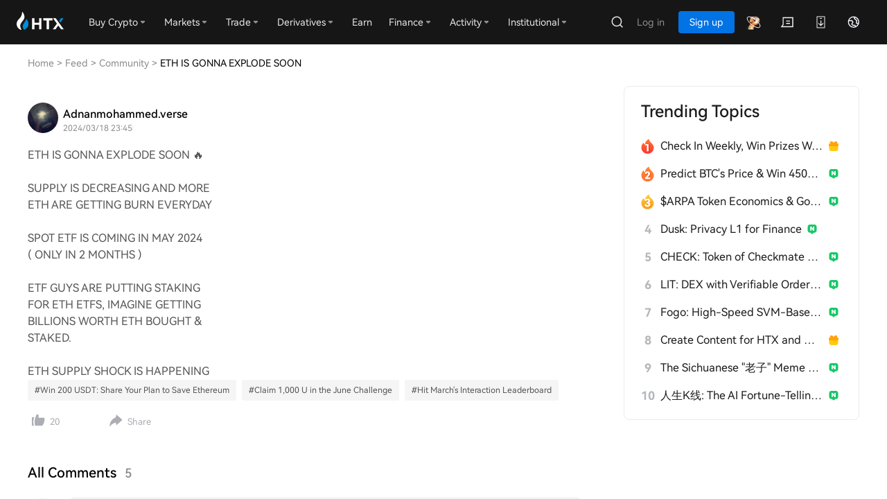

--- FILE ---
content_type: text/html; charset=utf-8
request_url: https://www.htx.com/en-in/feed/community/3932857/
body_size: 30413
content:
<!DOCTYPE html><html lang="en-in"><head><meta charSet="utf-8"/><meta property="og:type" content="website"/><meta property="og:site_name" content="HTX"/><meta property="og:image" content="https://hbg-prod-fed-public.hbfile.net/nuwa/static/prod/bf4a94c8-54c1-4ce5-955a-637922b35c17.png"/><meta property="twitter:card" content="summary_large_image"/><meta property="twitter:site" content="HTX"/><meta property="twitter:image" content="https://hbg-prod-fed-public.hbfile.net/nuwa/static/prod/bf4a94c8-54c1-4ce5-955a-637922b35c17.png"/><link rel="alternate" hrefLang="x-default" href="https://www.htx.com/feed/community/3932857/"/><link rel="canonical" href="https://www.htx.com/en-in/feed/community/3932857/"/><link rel="alternate" hrefLang="zh-tc" href="https://www.htx.com/zh-tc/feed/community/3932857/"/><link rel="alternate" hrefLang="zh-cn" href="https://www.htx.com/zh-cn/feed/community/3932857/"/><link rel="alternate" hrefLang="ru-ru" href="https://www.htx.com/ru-ru/feed/community/3932857/"/><link rel="alternate" hrefLang="fr-fr" href="https://www.htx.com/fr-fr/feed/community/3932857/"/><link rel="alternate" hrefLang="es-es" href="https://www.htx.com/es-es/feed/community/3932857/"/><link rel="alternate" hrefLang="es-la" href="https://www.htx.com/es-la/feed/community/3932857/"/><link rel="alternate" hrefLang="tr-tr" href="https://www.htx.com/tr-tr/feed/community/3932857/"/><link rel="alternate" hrefLang="vi-vi" href="https://www.htx.com/vi-vi/feed/community/3932857/"/><link rel="alternate" hrefLang="pt-pt" href="https://www.htx.com/pt-pt/feed/community/3932857/"/><link rel="alternate" hrefLang="it-it" href="https://www.htx.com/it-it/feed/community/3932857/"/><link rel="alternate" hrefLang="en-in" href="https://www.htx.com/en-in/feed/community/3932857/"/><link rel="alternate" hrefLang="uk-ua" href="https://www.htx.com/uk-ua/feed/community/3932857/"/><link rel="alternate" hrefLang="id-id" href="https://www.htx.com/id-id/feed/community/3932857/"/><link rel="alternate" hrefLang="ur-pk" href="https://www.htx.com/ur-pk/feed/community/3932857/"/><link rel="icon" href="https://hbg-fed-static-prd.hbfile.net/enhome/favicon.ico?home"/><meta name="viewport" content="width=device-width,initial-scale=1.0, minimum-scale=1.0, maximum-scale=1.0, user-scalable=no, viewport-fit=cover,shrink-to-fit=no"/><script type="application/ld+json">{"@context":"https://schema.org","@type":"BreadcrumbList","itemListElement":[{"@type":"ListItem","position":1,"item":{"name":"Home","@id":"https:&#x2F;&#x2F;www.htx.com&#x2F;en-in&#x2F;"}},{"@type":"ListItem","position":2,"item":{"name":"Feed","@id":"https:&#x2F;&#x2F;www.htx.com&#x2F;en-in&#x2F;feed"}},{"@type":"ListItem","position":3,"item":{"name":"Community","@id":"https:&#x2F;&#x2F;www.htx.com&#x2F;feed&#x2F;community&#x2F;"}},{"@type":"ListItem","position":4,"item":{"name":"ETH IS GONNA EXPLODE SOON","@id":"https:&#x2F;&#x2F;www.htx.com&#x2F;en-in&#x2F;feed&#x2F;community&#x2F;3932857"}}]}</script><title>ETH IS GONNA EXPLODE SOON 🔥 S</title><meta name="keywords" content="Bitcoin, Bitcoin price, Bitcoin trading platform, Ethereum, Ethereum price, crypto exchange, Dogecoin"/><meta name="description" content="ETH IS GONNA EXPLODE SOON 🔥 SUPPLY IS DECREASING AND MORE ETH ARE GETTING BURN EVERYDAY SPOT ETF IS"/><meta property="og:title" content="ETH IS GONNA EXPLODE SOON 🔥 S"/><meta property="og:description" content="ETH IS GONNA EXPLODE SOON 🔥 SUPPLY IS DECREASING AND MORE ETH ARE GETTING BURN EVERYDAY SPOT ETF IS"/><meta property="twitter:title" content="ETH IS GONNA EXPLODE SOON 🔥 S"/><meta property="twitter:description" content="ETH IS GONNA EXPLODE SOON 🔥 SUPPLY IS DECREASING AND MORE ETH ARE GETTING BURN EVERYDAY SPOT ETF IS"/><meta name="next-head-count" content="33"/><link precedence="high" rel="stylesheet" href="/web-v4/entry/v4.css"/><link rel="preload" href="/hbg-learn/_next/static/css/08990c6a039c52fb.css" as="style"/><link rel="stylesheet" href="/hbg-learn/_next/static/css/08990c6a039c52fb.css" data-n-g=""/><link rel="preload" href="/hbg-learn/_next/static/css/f968a6d547fdfce1.css" as="style"/><link rel="stylesheet" href="/hbg-learn/_next/static/css/f968a6d547fdfce1.css" data-n-p=""/><link rel="preload" href="/hbg-learn/_next/static/css/afaa7318113fe5d4.css" as="style"/><link rel="stylesheet" href="/hbg-learn/_next/static/css/afaa7318113fe5d4.css" data-n-p=""/><link rel="preload" href="/hbg-learn/_next/static/css/83f9cc0944712b06.css" as="style"/><link rel="stylesheet" href="/hbg-learn/_next/static/css/83f9cc0944712b06.css" data-n-p=""/><noscript data-n-css=""></noscript><script defer="" nomodule="" src="/hbg-learn/_next/static/chunks/polyfills-c67a75d1b6f99dc8.js"></script><script src="/web-v4/entry/v4.js" defer="" data-nscript="beforeInteractive"></script><script src="/hbg-learn/_next/static/chunks/webpack-3b526326d3d9fec4.js" defer=""></script><script src="/hbg-learn/_next/static/chunks/framework-4c0df8913b146294.js" defer=""></script><script src="/hbg-learn/_next/static/chunks/main-8b26f69fc004be87.js" defer=""></script><script src="/hbg-learn/_next/static/chunks/pages/_app-4b87bd6acbff639f.js" defer=""></script><script src="/hbg-learn/_next/static/chunks/ea88be26-9c01b3ddcd92f666.js" defer=""></script><script src="/hbg-learn/_next/static/chunks/8662-3fc29248a755b170.js" defer=""></script><script src="/hbg-learn/_next/static/chunks/5675-75d59ef60fdf7a56.js" defer=""></script><script src="/hbg-learn/_next/static/chunks/5202-06a0ddaa65efc426.js" defer=""></script><script src="/hbg-learn/_next/static/chunks/2117-8e35ab267f14db3c.js" defer=""></script><script src="/hbg-learn/_next/static/chunks/5999-8af154c9809ab2f7.js" defer=""></script><script src="/hbg-learn/_next/static/chunks/9760-c8c9077f53fa19db.js" defer=""></script><script src="/hbg-learn/_next/static/chunks/267-8aa83692c089adce.js" defer=""></script><script src="/hbg-learn/_next/static/chunks/9178-d5d0d899b09a4839.js" defer=""></script><script src="/hbg-learn/_next/static/chunks/2919-080250d95a6a6a4f.js" defer=""></script><script src="/hbg-learn/_next/static/chunks/1732-d533ed6283a50064.js" defer=""></script><script src="/hbg-learn/_next/static/chunks/7929-d69475fa64bfb8a1.js" defer=""></script><script src="/hbg-learn/_next/static/chunks/637-7dd94994598b9bab.js" defer=""></script><script src="/hbg-learn/_next/static/chunks/6251-0ad1242c652c5f24.js" defer=""></script><script src="/hbg-learn/_next/static/chunks/9170-295175ed5f283552.js" defer=""></script><script src="/hbg-learn/_next/static/chunks/8593-6e972e6aabd48686.js" defer=""></script><script src="/hbg-learn/_next/static/chunks/5489-96940abfdde913f7.js" defer=""></script><script src="/hbg-learn/_next/static/chunks/988-798488dc6d1d421f.js" defer=""></script><script src="/hbg-learn/_next/static/chunks/1239-b0458c923fb9504d.js" defer=""></script><script src="/hbg-learn/_next/static/chunks/4061-ce0fefbdc37cb767.js" defer=""></script><script src="/hbg-learn/_next/static/chunks/964-746aab0c01554eb7.js" defer=""></script><script src="/hbg-learn/_next/static/chunks/pages/%5Blocale%5D/feed/community/%5B%5B...detailId%5D%5D-befd3b6632ac80ba.js" defer=""></script><script src="/hbg-learn/_next/static/hbg-learn-data-mkky2mhb-TR0uUIFuSX2-5S1A/_buildManifest.js" defer=""></script><script src="/hbg-learn/_next/static/hbg-learn-data-mkky2mhb-TR0uUIFuSX2-5S1A/_ssgManifest.js" defer=""></script></head><body><div id="__next"><script>
                    // 预加载不上报埋点
                    if ((document.documentElement.clientHeight !== 0 || document.documentElement.clientWidth !== 0) && document.visibilityState === 'visible') {
                        (function (para) {
                            var p = para.sdk_url, n = para.name, w = window, d = document, s = 'script', x = null, y = null;
                            if (typeof (w['sensorsDataAnalytic201505']) !== 'undefined') {
                                return false;
                            }
                            w['sensorsDataAnalytic201505'] = n;
                            w[n] = w[n] || function (a) {
                                return function () {
                                    (w[n]._q = w[n]._q || []).push([a, arguments]);
                                };
                            };
                            var ifs = ['track', 'quick', 'register', 'registerPage', 'registerOnce', 'trackSignup', 'trackAbtest', 'setProfile', 'setOnceProfile', 'appendProfile', 'incrementProfile', 'deleteProfile', 'unsetProfile', 'identify', 'login', 'logout', 'trackLink', 'clearAllRegister', 'getAppStatus'];
                            for (var i = 0; i < ifs.length; i++) {
                                w[n][ifs[i]] = w[n].call(null, ifs[i]);
                            }
                            if (!w[n]._t) {
                                x = d.createElement(s), y = d.getElementsByTagName(s)[0];
                                x.async = 1;
                                x.src = p;
                                x.setAttribute('charset', 'UTF-8');
                                w[n].para = para;
                                y.parentNode.insertBefore(x, y);
                            }
                        })({
                            sdk_url: '/static/script/sd.min.js',
                            name: 'sensors',
                            server_url: 'https://report.woodpeckerlog.com/sa?project=production',
                            heatmap: { scroll_notice_map: 'default' },
                            use_client_time: true,
                            show_log: false,
                            send_type: 'beacon',
                            app_js_bridge: true,
                            is_track_single_page: true,
                        });
                        // env: prd8
                        sensors.registerPage({
                            platform_type: 'OfficialWeb',
                            is_login: function () {
                                return !!+localStorage.getItem('UC_IS_LOGIN') ? true : false;
                            },
                            language_type: function () {
                                let sensorsLangType = {
                                    'zh-cn': 'SimplifiedChinese',
                                    'zh-hk': 'TraditionalChinese',
                                    'zh-tc': 'TraditionalChinese',
                                    'en-us': 'English',
                                    'ko-kr': 'Korean',
                                    'ja-jp': 'Japanese',
                                    'ru-ru': 'Russian',
                                    'tr-tr': 'Turkish',
                                    'vi-vi': 'Vietnamese',
                                    'fr-fr': 'French',
                                    'de-de': 'German',
                                    'es-es': 'Spanish',
                                    'pt-pt': 'Portuguese',
                                    'pt-pr': 'BrazilianPortuguese',
                                    'es-la': 'Spanish-Latin America',
                                    'it-it': 'Italian',
                                    'nl-nl': 'Dutch',
                                    "ms-my": "Bahasa Malaysia",
                                    "en-in": "English (India)",
                                    'uk-ua': 'Українська',
                                    "hi-in": "हिन्दी",
                                    "id-id": "Bahasa Indonesia",
                                };
                                return sensorsLangType[localStorage.lang];
                            },
                        });
                        sensors.quick('autoTrack');
                    } else {
                        sensors = {
                            quick: function(){},
                            track: function(){}
                        }
                    }</script><section class="next-contain" id="en-in"><section class="autoWidth_details-contain__tLHLl"><section class="autoWidth_details-left__4q6rR"><section class="autoWidth_details-left-breadcrumbs__Y13nY" style="padding-left:0px"><section class="breadcrumb_breadcrumb-contain__1m3UH" style="padding-bottom:16px;padding-top:16px"><nav class="ant-breadcrumb" style="background:#fff"><ol><li><span class="ant-breadcrumb-link"><a href="/en-in/"></a><span class="breadcrumb_breadcrumb-url-path__9_rnt"> <!-- -->Home</span></span><span class="ant-breadcrumb-separator">&gt;</span></li><li><span class="ant-breadcrumb-link"><a href="/en-in/feed"></a><span class="breadcrumb_breadcrumb-url-path__9_rnt"> <!-- -->Feed</span></span><span class="ant-breadcrumb-separator">&gt;</span></li><li><span class="ant-breadcrumb-link"><a href="/feed/community/"></a><span class="breadcrumb_breadcrumb-url-path__9_rnt"> <!-- -->Community</span></span><span class="ant-breadcrumb-separator">&gt;</span></li><li><span class="ant-breadcrumb-link"><span class=""> <!-- -->ETH IS GONNA EXPLODE SOON</span></span><span class="ant-breadcrumb-separator">&gt;</span></li></ol></nav></section></section><section class="css_communityAticle__JF4SE"><section><div class="css_article-time__oPFHw"><div class="css_article-time-logo__Z10j9"><span style="box-sizing:border-box;display:inline-block;overflow:hidden;width:initial;height:initial;background:none;opacity:1;border:0;margin:0;padding:0;position:relative;max-width:100%"><span style="box-sizing:border-box;display:block;width:initial;height:initial;background:none;opacity:1;border:0;margin:0;padding:0;max-width:100%"><img style="display:block;max-width:100%;width:initial;height:initial;background:none;opacity:1;border:0;margin:0;padding:0" alt="" aria-hidden="true" src="data:image/svg+xml,%3csvg%20xmlns=%27http://www.w3.org/2000/svg%27%20version=%271.1%27%20width=%2718%27%20height=%2718%27/%3e"/></span><img alt="Picture of the author" src="[data-uri]" decoding="async" data-nimg="intrinsic" style="position:absolute;top:0;left:0;bottom:0;right:0;box-sizing:border-box;padding:0;border:none;margin:auto;display:block;width:0;height:0;min-width:100%;max-width:100%;min-height:100%;max-height:100%"/><noscript><img alt="Picture of the author" src="https://d1x7dwosqaosdj.cloudfront.net/images/2024-01/22e79482a7144c2587e54b568637027d.jpeg" decoding="async" data-nimg="intrinsic" style="position:absolute;top:0;left:0;bottom:0;right:0;box-sizing:border-box;padding:0;border:none;margin:auto;display:block;width:0;height:0;min-width:100%;max-width:100%;min-height:100%;max-height:100%" loading="lazy"/></noscript></span></div><div class="css_article-time-info-new__z4860"><p>Adnanmohammed.verse</p><p><span>2024/03/18 23:45</span><span class="css_article-time-info-new-border__Jr1rR"></span></p></div></div><h1 class="css_article-title__7XU37"></h1><section class="css_article-dec__oX1U_"><section>ETH IS GONNA EXPLODE SOON 🔥<br><br>SUPPLY IS DECREASING AND MORE<br>ETH ARE GETTING BURN EVERYDAY<br><br>SPOT ETF IS COMING IN MAY 2024&nbsp;<br>( ONLY IN 2 MONTHS )&nbsp;<br><br>ETF GUYS ARE PUTTING STAKING&nbsp;<br>FOR ETH ETFS, IMAGINE GETTING&nbsp;<br>BILLIONS WORTH ETH BOUGHT &amp;&nbsp;<br>STAKED.&nbsp;<br><br>ETH SUPPLY SHOCK IS HAPPENING</section><div class="css_article-dec-topic__V6mFA"><span>#<!-- -->Win 200 USDT: Share Your Plan to Save Ethereum</span><span>#<!-- -->Claim 1,000 U in the June  Challenge</span><span>#<!-- -->Hit March&#x27;s Interaction Leaderboard</span></div><section class="css_growth-rate__Cr_75"><div class="css_growth-left__wx0bM"><span class="css_growth-operation___6GNg"><span class="thumbsUp_icon-box__Ny3M2  "><svg class="common_svg-icon__Q7_86 thumbsUp_icon-box__icon__1Hu8l icon-thumbs-up thumbs-up" aria-hidden="true"><use xlink:href="#icon-thumbs-up"></use></svg><span class="thumbsUp_name__GeMgK">20</span></span></span><span class="css_growth-operation___6GNg"><span class="thumbsUp_icon-box__Ny3M2"><svg class="common_svg-icon__Q7_86 thumbsUp_icon-box__icon__1Hu8l icon-share share" aria-hidden="true"><use xlink:href="#icon-share"></use></svg><span class="thumbsUp_name__GeMgK">Share</span></span><svg xmlns="http://www.w3.org/2000/svg" xmlns:xlink="http://www.w3.org/1999/xlink" style="position:absolute;width:0;height:0" aria-hidden="true" id="SHARE-ICONS"><symbol viewBox="0 0 32 32" fill="none" xmlns="http://www.w3.org/2000/svg" id="icon-twitter"><mask id="mask0_32_340" maskUnits="userSpaceOnUse" x="0" y="0" width="33" height="32"><circle cx="16.5" cy="16" r="16" fill="#D9D9D9"></circle></mask><g mask="url(#mask0_32_340)"><rect x="0.5" width="32" height="32" fill="#1882D4"></rect><path d="M23.8253 13.5125C23.8253 13.337 23.8225 13.1626 23.8153 12.9904C24.4995 12.4304 25.0929 11.7301 25.5625 10.9283C24.9345 11.2381 24.2602 11.4455 23.5515 11.5317C24.2749 11.0436 24.8295 10.2621 25.0915 9.3245C24.4144 9.77516 23.6656 10.0983 22.8688 10.2653C22.2306 9.46793 21.3201 8.9606 20.3134 8.94167C18.3801 8.90657 16.813 10.7001 16.813 12.9478C16.813 13.2666 16.8433 13.5772 16.9038 13.8759C13.9924 13.6701 11.4125 12.0067 9.68694 9.49827C9.38588 10.0993 9.21295 10.8015 9.21295 11.5544C9.21295 12.9776 9.83085 14.2427 10.7702 14.9891C10.1954 14.9608 9.65666 14.7698 9.18422 14.4565C9.18422 14.4737 9.18422 14.491 9.18422 14.5084C9.18422 16.4976 10.3914 18.1645 11.993 18.5539C11.6992 18.6456 11.3894 18.6935 11.0711 18.6916C10.8449 18.6899 10.6261 18.6634 10.4129 18.6126C10.858 20.243 12.1514 21.434 13.6826 21.4733C12.4843 22.565 10.9746 23.2163 9.33545 23.212C9.053 23.212 8.77346 23.1909 8.5 23.153C10.0499 24.3203 11.8895 25 13.8672 25C20.3047 25.0023 23.8253 18.8502 23.8253 13.5125Z" fill="white"></path></g></symbol><symbol viewBox="0 0 32 32" fill="none" xmlns="http://www.w3.org/2000/svg" id="icon-telegram"><mask id="mask0_32_355" maskUnits="userSpaceOnUse" x="0" y="0" width="32" height="32"><circle cx="16" cy="16" r="16" fill="#D9D9D9"></circle></mask><g mask="url(#mask0_32_355)"><rect width="32" height="32" fill="#0173E5"></rect><path d="M21.1707 23.3638L23.948 9.97885C24.1934 8.80081 23.532 8.33725 22.7764 8.62651L6.45375 15.0582C5.33898 15.502 5.35833 16.1398 6.26514 16.4291L10.4401 17.7616L20.1321 11.5228C20.5855 11.2138 21.0014 11.3881 20.6617 11.6971L12.822 18.9397L12.5197 23.3441C12.9538 23.3441 13.1436 23.1512 13.3697 22.9188L15.4094 20.9101L19.6412 24.0969C20.4162 24.5407 20.9639 24.3095 21.1719 23.3626L21.1707 23.3638Z" fill="white"></path></g></symbol><symbol viewBox="0 0 32 32" fill="none" xmlns="http://www.w3.org/2000/svg" id="icon-whatsapp"><rect width="32" height="32" rx="16" fill="#25D366"></rect><path d="M23.7004 8.21196C21.794 6.30102 19.2552 5.25 16.5571 5.25C10.9881 5.25 6.45642 9.78167 6.45642 15.3507C6.45642 17.1297 6.92051 18.8678 7.80318 20.4011L7.07064 24.8372L11.7252 24.2275C13.1993 25.0328 14.86 25.456 16.5526 25.456H16.5571C22.1216 25.456 26.7534 20.9243 26.7534 15.3553C26.7534 12.6572 25.6068 10.1229 23.7004 8.21196ZM16.5571 23.7543C15.0466 23.7543 13.5679 23.3494 12.2803 22.585L11.9754 22.403L9.01343 22.9262L9.64588 20.1372L9.44568 19.8187C8.60396 18.481 8.16262 16.9386 8.16262 15.3507C8.16262 10.7235 11.9299 6.9562 16.5617 6.9562C18.8048 6.9562 20.9114 7.82978 22.4947 9.41768C24.0781 11.0056 25.0517 13.1122 25.0472 15.3553C25.0472 19.987 21.1843 23.7543 16.5571 23.7543ZM21.1616 17.4664C20.9114 17.339 19.6692 16.7293 19.4372 16.6474C19.2052 16.561 19.0368 16.52 18.8685 16.7748C18.7001 17.0296 18.2178 17.5938 18.0677 17.7667C17.9221 17.935 17.7719 17.9578 17.5217 17.8304C16.0384 17.0888 15.0648 16.5064 14.0865 14.8275C13.8272 14.3816 14.3459 14.4134 14.8282 13.4489C14.9101 13.2805 14.8691 13.1349 14.8054 13.0075C14.7417 12.8801 14.2367 11.638 14.0274 11.133C13.8227 10.6416 13.6134 10.7098 13.4587 10.7007C13.3131 10.6916 13.1447 10.6916 12.9764 10.6916C12.808 10.6916 12.535 10.7553 12.303 11.0056C12.071 11.2604 11.4203 11.8701 11.4203 13.1122C11.4203 14.3543 12.3258 15.5555 12.4486 15.7238C12.576 15.8921 14.2276 18.4401 16.7619 19.5366C18.3634 20.2282 18.9913 20.2873 19.7921 20.169C20.2789 20.0962 21.2844 19.5593 21.4937 18.9679C21.703 18.3764 21.703 17.8713 21.6393 17.7667C21.5802 17.6529 21.4118 17.5892 21.1616 17.4664Z" fill="white"></path></symbol><symbol viewBox="0 0 32 32" fill="none" xmlns="http://www.w3.org/2000/svg" id="icon-facebook"><circle cx="16" cy="16" r="16" fill="#1565DB"></circle><path fill-rule="evenodd" clip-rule="evenodd" d="M13.2197 25.8294V16.8774H10V13.3197H13.2197V10.6995C13.2197 9.20914 13.6574 8.05329 14.5328 7.23197C15.4083 6.41066 16.5741 6 18.0303 6C19.2677 6 20.2273 6.04808 20.9091 6.14423V9.31731H18.9268C18.2029 9.31731 17.7147 9.46154 17.4621 9.75C17.2096 10.0385 17.0833 10.4712 17.0833 11.0481V13.3197H20.7828L20.2904 16.8774H17.0833V25.9098C16.5486 25.9694 16.0052 26 15.4545 26C14.6946 26 13.9482 25.9417 13.2197 25.8294Z" fill="white"></path></symbol><symbol viewBox="0 0 22 22" fill="currentColor" xmlns="http://www.w3.org/2000/svg" id="icon-share"><path d="M10.3333 0.476519C10.1524 0.318253 9.86837 0.402047 9.80235 0.633141C9.46554 1.81198 9.21306 3.00855 9.04493 4.21396C3.95699 6.04688 0.319336 10.9168 0.319336 16.6363C0.319336 17.0302 0.336592 17.4201 0.370388 17.8053C1.98151 14.9147 5.15638 12.6622 9.07642 11.6775C9.24397 12.8088 9.48595 13.9318 9.80235 15.0392C9.86837 15.2703 10.1524 15.3541 10.3333 15.1958L17.3819 9.02831C17.8523 8.61673 18.0875 8.41093 18.174 8.16712C18.2499 7.95305 18.2499 7.7194 18.174 7.50534C18.0875 7.26152 17.8523 7.05573 17.382 6.64413L10.3333 0.476519Z" fill="currentColor"></path></symbol></svg></span></div></section></section></section></section><p class="horizontalBar_horizontalBar__bN1xQ"></p><section class="comment_comment__AKXbi"><h2 class="comment_comment-title__Oh_tY">All Comments<span class="comment_comment-title-commentNum___oCC2">0</span><span class="comment_comment-title-tab__WZv_v"><i style="color:#000000;background:#FFFFFF">Latest</i><i style="color:#8A8A8E;background:#FFFFFF">Hot</i></span></h2><section class="comment_comment-eidt__3ITkk"><div class="comment_comment-logo__nBXlK"><span style="box-sizing:border-box;display:block;overflow:hidden;width:initial;height:initial;background:none;opacity:1;border:0;margin:0;padding:0;position:absolute;top:0;left:0;bottom:0;right:0"><img alt=" " src="[data-uri]" decoding="async" data-nimg="fill" style="position:absolute;top:0;left:0;bottom:0;right:0;box-sizing:border-box;padding:0;border:none;margin:auto;display:block;width:0;height:0;min-width:100%;max-width:100%;min-height:100%;max-height:100%"/><noscript><img alt=" " src="/hbg-learn/_next/static/media/default-logo.3a0e2b92.png" decoding="async" data-nimg="fill" style="position:absolute;top:0;left:0;bottom:0;right:0;box-sizing:border-box;padding:0;border:none;margin:auto;display:block;width:0;height:0;min-width:100%;max-width:100%;min-height:100%;max-height:100%" loading="lazy"/></noscript></span></div><div class="comment_comment-eidt-txt__PT3KF" id="comment-eidt-txt"><textarea maxLength="200" style="height:50px" placeholder="Say something..."></textarea><section class="comment_comment-img-list__lFMAZ"></section></div></section><section class="comment_comment-tab__K5Jqk"><span class="comment_tab-index__lXztq"><span style="color:#000000">Latest</span></span><span class="comment_tab-index__lXztq"><span style="color:#8A8A8E">Hot</span></span></section><div class="css_noContent__70klA"><div class="css_tx__CwMKz"><span style="box-sizing:border-box;display:inline-block;overflow:hidden;width:initial;height:initial;background:none;opacity:1;border:0;margin:0;padding:0;position:relative;max-width:100%"><span style="box-sizing:border-box;display:block;width:initial;height:initial;background:none;opacity:1;border:0;margin:0;padding:0;max-width:100%"><img style="display:block;max-width:100%;width:initial;height:initial;background:none;opacity:1;border:0;margin:0;padding:0" alt="" aria-hidden="true" src="data:image/svg+xml,%3csvg%20xmlns=%27http://www.w3.org/2000/svg%27%20version=%271.1%27%20width=%2760%27%20height=%2760%27/%3e"/></span><img alt="noContent" src="[data-uri]" decoding="async" data-nimg="intrinsic" style="position:absolute;top:0;left:0;bottom:0;right:0;box-sizing:border-box;padding:0;border:none;margin:auto;display:block;width:0;height:0;min-width:100%;max-width:100%;min-height:100%;max-height:100%"/><noscript><img alt="noContent" src="/hbg-learn/_next/static/media/noContent.a58427aa.svg" decoding="async" data-nimg="intrinsic" style="position:absolute;top:0;left:0;bottom:0;right:0;box-sizing:border-box;padding:0;border:none;margin:auto;display:block;width:0;height:0;min-width:100%;max-width:100%;min-height:100%;max-height:100%" loading="lazy"/></noscript></span></div><p>No records</p></div></section><section class="commentBottom_commentBottom__isGj4" data-is="fouc"><div class="commentBottom_commentBottom-contain__L4TkK"><input data-is="fouc" placeholder="Say something......" class="ant-input commentBottom_commentBottom-contain-input__Oxa6O" type="text" value=""/><span class="commentBottom_commentBottom-contain-li__8EIVM"><svg class="common_svg-icon__Q7_86 icon-comment comment" aria-hidden="true"><use xlink:href="#icon-comment"></use></svg><i data-is="fouc"></i></span><span class="commentBottom_commentBottom-contain-li__8EIVM"><span class="thumbsUp_icon-box__Ny3M2  "><svg class="common_svg-icon__Q7_86 thumbsUp_icon-box__icon__1Hu8l icon-thumbs-up thumbs-up" aria-hidden="true"><use xlink:href="#icon-thumbs-up"></use></svg><span class="thumbsUp_name__GeMgK"></span></span></span><span class="commentBottom_commentBottom-contain-li__8EIVM"><svg class="common_svg-icon__Q7_86 icon-share share" aria-hidden="true"><use xlink:href="#icon-share"></use></svg></span></div></section></section><section class="autoWidth_details-right__pSQlx"><section class="hot-topic_hot-topic___FVLI" style="display:none"><h2 class="hot-topic_details-right-title__PCsud">Trending Topics</h2><ul></ul></section></section></section><section></section><svg xmlns="http://www.w3.org/2000/svg" xmlns:xlink="http://www.w3.org/1999/xlink" style="position:absolute;width:0;height:0" aria-hidden="true" id="__SVG_SPRITE_NODE__"><symbol width="20" height="20" viewBox="0 0 20 20" fill="none" xmlns="http://www.w3.org/2000/svg" id="icon-comment"><path fill-rule="evenodd" clip-rule="evenodd" d="M3.0479 4.60114H16.9521C18.3493 8.13831 18.3493 12.064 16.9521 15.6011H12.0277L10.3511 17.2548C10.1564 17.4468 9.84358 17.4468 9.64889 17.2548L7.97231 15.6011H3.0479C1.6507 12.064 1.6507 8.13831 3.0479 4.60114ZM5.75 11.3511C6.44036 11.3511 7 10.7915 7 10.1011C7 9.41078 6.44036 8.85114 5.75 8.85114C5.05964 8.85114 4.5 9.41078 4.5 10.1011C4.5 10.7915 5.05964 11.3511 5.75 11.3511ZM11.25 10.1011C11.25 10.7915 10.6904 11.3511 10 11.3511C9.30964 11.3511 8.75 10.7915 8.75 10.1011C8.75 9.41078 9.30964 8.85114 10 8.85114C10.6904 8.85114 11.25 9.41078 11.25 10.1011ZM14.25 11.3511C14.9404 11.3511 15.5 10.7915 15.5 10.1011C15.5 9.41078 14.9404 8.85114 14.25 8.85114C13.5596 8.85114 13 9.41078 13 10.1011C13 10.7915 13.5596 11.3511 14.25 11.3511Z" fill="currentColor"></path></symbol><symbol viewBox="0 0 22 22" fill="none" xmlns="http://www.w3.org/2000/svg" id="icon-share1"><path fill-rule="evenodd" clip-rule="evenodd" d="M10.3333 0.476519C10.1524 0.318253 9.86837 0.402047 9.80235 0.633141C9.46554 1.81198 9.21306 3.00855 9.04493 4.21396C3.95699 6.04688 0.319336 10.9168 0.319336 16.6363C0.319336 17.0302 0.336592 17.4201 0.370388 17.8053C1.98151 14.9147 5.15638 12.6622 9.07642 11.6775C9.24397 12.8088 9.48595 13.9318 9.80235 15.0392C9.86837 15.2703 10.1524 15.3541 10.3333 15.1958L17.3819 9.02831C17.8523 8.61673 18.0875 8.41093 18.174 8.16712C18.2499 7.95305 18.2499 7.7194 18.174 7.50534C18.0875 7.26152 17.8523 7.05573 17.382 6.64413L10.3333 0.476519Z" fill="currentColor"></path></symbol><symbol viewBox="0 0 22 22" fill="none" xmlns="http://www.w3.org/2000/svg" id="icon-bad-vote-o"><path d="M3.5 4.5L7.5 9L10.5 6.5L18.5 16.5" stroke="currentColor" stroke-width="1.6" stroke-linecap="round" stroke-linejoin="round"></path><path d="M13.5 16.5H18.5V11.5" stroke="currentColor" stroke-width="1.6" stroke-linecap="round" stroke-linejoin="round"></path></symbol><symbol viewBox="0 0 22 22" fill="none" xmlns="http://www.w3.org/2000/svg" id="icon-bad-vote"><path d="M5.31 19.32V18.37H3.63V16.7H2.68V18.37H1V19.32H2.68V21H3.63V19.32H5.31Z" fill="currentColor"></path><path d="M8.69132 21.0009V13.8809H7.67133L6.28133 15.0809V16.2109L7.67133 14.9909V21.0009H8.69132Z" fill="currentColor"></path><path d="M3.5 4.5L7.5 9L10.5 6.5L18.5 16.5" stroke="currentColor" stroke-width="1.6" stroke-linecap="round" stroke-linejoin="round"></path><path d="M13.5 16.5H18.5V11.5" stroke="currentColor" stroke-width="1.6" stroke-linecap="round" stroke-linejoin="round"></path></symbol><symbol viewBox="0 0 22 22" fill="none" xmlns="http://www.w3.org/2000/svg" id="icon-bull-vote-o"><path d="M3.5 17.5L7.5 13L10.5 15.5L18.5 5.5" stroke="currentColor" stroke-width="1.6" stroke-linecap="round" stroke-linejoin="round"></path><path d="M13.5 5.5H18.5V10.5" stroke="currentColor" stroke-width="1.6" stroke-linecap="round" stroke-linejoin="round"></path></symbol><symbol viewBox="0 0 22 22" fill="none" xmlns="http://www.w3.org/2000/svg" id="icon-bull-vote"><path d="M3.5 17.5L7.5 13L10.5 15.5L18.5 5.5" stroke="currentColor" stroke-width="1.6" stroke-linecap="round" stroke-linejoin="round"></path><path d="M13.5 5.5H18.5V10.5" stroke="currentColor" stroke-width="1.6" stroke-linecap="round" stroke-linejoin="round"></path><path d="M5.31 6.43914V5.48914H3.63V3.81914H2.68V5.48914H1V6.43914H2.68V8.11914H3.63V6.43914H5.31Z" fill="currentColor"></path><path d="M8.69132 8.12V1H7.67133L6.28133 2.2V3.33L7.67133 2.11V8.12H8.69132Z" fill="currentColor"></path></symbol><symbol viewBox="0 0 22 22" fill="none" xmlns="http://www.w3.org/2000/svg" id="icon-thumbs-up-o"><path fill-rule="evenodd" clip-rule="evenodd" d="M7.27939 3.65039C4.76817 3.65039 2.73242 5.77929 2.73242 8.40539C2.73242 13.1604 9.28719 18.3477 10.9996 18.3477C12.7121 18.3477 19.2669 13.1604 19.2669 8.40539C19.2669 5.77929 17.2311 3.65039 14.7199 3.65039C13.1821 3.65039 11.8225 4.44876 10.9996 5.67075C10.1768 4.44876 8.81722 3.65039 7.27939 3.65039Z" stroke="currentColor" stroke-width="1.6" stroke-linecap="round" stroke-linejoin="round"></path></symbol><symbol viewBox="1 1 20 20" fill="none" xmlns="http://www.w3.org/2000/svg" id="icon-thumbs-up"><path d="M9.87751 3.03317C10.0395 1.57514 8.8982 0.299988 7.4312 0.299988L5.66243 4.84826C4.31369 8.31644 4.16192 12.1357 5.2312 15.7H14.5812L15.5233 14.3541C17.3761 11.7073 18.0321 8.40394 17.3312 5.24999H9.6312L9.87751 3.03317Z" fill="currentColor"></path><path d="M1.38124 4.69999H4.13124L4.06383 4.86852C2.683 8.32061 2.51288 12.1388 3.58124 15.7H0.831244C0.108974 12.0886 0.28469 8.35517 1.34296 4.82762L1.38124 4.69999Z" fill="currentColor"></path></symbol><symbol viewBox="0 0 12 12" fill="none" xmlns="http://www.w3.org/2000/svg" id="icon-view"><path d="M6 9.75736C8.76143 9.75736 11 5.99996 11 5.99996C11 5.99996 8.76143 2.24255 6 2.24255C3.23857 2.24255 1 5.99996 1 5.99996C1 5.99996 3.23857 9.75736 6 9.75736Z" stroke="currentColor"></path><path d="M6 7.25C6.69035 7.25 7.25 6.69035 7.25 6C7.25 5.30965 6.69035 4.75 6 4.75C5.30965 4.75 4.75 5.30965 4.75 6C4.75 6.69035 5.30965 7.25 6 7.25Z" stroke="currentColor" stroke-linejoin="round"></path></symbol><symbol viewBox="0 0 8 9" fill="none" xmlns="http://www.w3.org/2000/svg" id="icon-close"><path d="M0.5 1L7.5 8" stroke="currentColor" stroke-width="0.6" stroke-linecap="round"></path><path d="M7.5 1L0.5 8" stroke="currentColor" stroke-width="0.6" stroke-linecap="round"></path></symbol><symbol viewBox="0 0 16 16" fill="none" xmlns="http://www.w3.org/2000/svg" id="icon-error"><circle cx="8" cy="8" r="7" stroke="currentColor" stroke-width="1.4"></circle><path d="M8 5V8" stroke="currentColor" stroke-width="1.4" stroke-linecap="round"></path><path d="M8 10.4004V10.5004" stroke="currentColor" stroke-width="1.6" stroke-linecap="round"></path></symbol><symbol viewBox="0 0 22 22" fill="none" xmlns="http://www.w3.org/2000/svg" id="icon-istop"><rect x="0.25" y="0.25" width="21.5" height="21.5" rx="1.75" fill="#F6F7FA" stroke="#E6E7E8" stroke-width="0.5"></rect><path d="M6 5.5H16" stroke="currentColor" stroke-width="2" stroke-linecap="round"></path><path d="M11 12V17.5" stroke="currentColor" stroke-width="3" stroke-linecap="round"></path><path d="M15.2426 13.2426L11 9L6.75736 13.2426L7.09991 13.2426L15.2426 13.2426Z" fill="currentColor" stroke="currentColor" stroke-width="1.4" stroke-linecap="round" stroke-linejoin="round"></path></symbol><symbol viewBox="0 0 16 16" fill="none" xmlns="http://www.w3.org/2000/svg" id="icon-arrow-down"><path d="M12.2426 7.00045L8 11.2431L3.75736 7.00045" stroke="currentColor" stroke-width="1.5" stroke-linecap="round"></path></symbol><symbol viewBox="0 0 16 16" fill="none" xmlns="http://www.w3.org/2000/svg" id="icon-arrow-up"><path d="M12.2426 8.99955L8 4.75691L3.75736 8.99955" stroke="currentColor" stroke-width="1.5" stroke-linecap="round"></path></symbol><symbol viewBox="0 0 22 22" fill="none" xmlns="http://www.w3.org/2000/svg" id="icon-copy"><rect x="3" y="4" width="10" height="11" rx="2" stroke="currentColor" stroke-width="1.6" stroke-linecap="round" stroke-linejoin="round"></rect><path d="M15 7V7C16.1046 7 17 7.89543 17 9V16C17 17.1046 16.1046 18 15 18H9.5C8.67157 18 8 17.3284 8 16.5V16.5" stroke="currentColor" stroke-width="1.6" stroke-linecap="round" stroke-linejoin="round"></path></symbol></svg></section><section class="hbg-footer"></section></div><script id="__NEXT_DATA__" type="application/json">{"props":{"serverLocale":"en-in","pageProps":{"_nextI18Next":{"initialI18nStore":{"en-in":{"common":{"带单数据":"Performance","币本位永续合约":"Coin-M Perpetual","更新于#time#":"Last updated on #time#","说点什么":"Say something...","预约失败":"Failed to subscribe","以上内容不代表火币任何立场":"The content above does not represent HTX's positions.","现货":"Spot","已结束":"Ended","扫码下载APP":"Scan QR code to download APP","主流币种详情 快速了解主流币种的前世今生":"Popular Coin: A brief introduction to popular coins","已满员":"Full","获取高达 \u003cspan\u003e8400元\u003c/span\u003e 新手礼包":"Win up to \u003cspan\u003e1,500 USDT\u003c/span\u003e Welcome Bonus.","看涨":"Bullish","在火币社区实时掌握加密货币行业最新动态，观看专家直播、获取市场分析、新闻和重要资讯，紧跟行业潮流。":"Keep up with the latest crypto developments in the HTX Community. Watch expert live streams, get in-depth market analysis, and stay informed with the latest news and updates.","更多":"More","Cryptocurrency Community Articles| HTX Community":"Cryptocurrency Community Articles| HTX Community","杠杆交易入门":"Margin trading tutorial","比特币的概念最初由中本聪在2008年11月首先提出来的，这是一个不需要政府等中心机构参与，而是所有人一起维护的点对点的电子现金系统。比特币总量是恒定的，共2100万枚。所以比特币有“数字黄金”的美名。":"The concept of Bitcoin was first proposed by Satoshi Nakamoto in November 2008. It is a peer-to-peer electronic cash system that is open to everyone and does not require any participation of a central authority, such as the government. The supply limit of Bitcoin is capped at 21 million BTC. As such, Bitcoin is often referred to as “digital gold”.","说点什么吧":"Say something...","热门标签 - HTX加密货币话题导航 | 市场热点":"Trending Tags - HTX Crypto Topic Navigation | Market Hotspots","相关讨论":"Discussions","一键购买":"One-Click Purchase","以太坊Ethereum被称为通用区块链计算机，概念诞生于2013年。":"Ethereum, which was conceived in 2013, aims to be a world computer.","Related currency pairs":"Cryptocurrency Pairs","标签":"Tag","去交易":"Trade Now","热门话题":"Trending Topics","发送":"Send","#count#个新闻":"#count# news items","支付款项":"Payment","全部分类":"All Categories","您关注的币圈重要信息":"Important crypto news you care about","星期六":"Saturday","最热｜火必社区":"Trending | HTX Community","粉丝":"Followers","违法信息":"Illegal information","币币交易主要是针对数字货币和数字货币之间的交易，以其中一种币作为计价单位去购买其他币种 。币币交易的规则同样是按照价格优先、时间优先的顺序完成撮合交易，直接实现数字资产之间的兑换。":"In spot trading, traders buy one cryptocurrency with another or sell one crypto for another. Spot orders are matched on the market based on the principle of price-time priority, and the cryptocurrencies are exchanged once the placed orders are filled.","新闻":"News","回复":"Reply","看跌":"Bearish","深度":"Articles","卖家放币":"Receive cryptos from seller","#num#讨论":"#num# Discussions","相关阅读":"Related Articles","交易":"Trading","#category_name#新闻 - HTX #category_name#专业资讯 | 深度分析":"#category_name# News - HTX #category_name#Expert Insights | In-Depth Analysis","预约":"Subscribe","无网络":"No internet connection","比特币,比特币价格,比特币交易平台,以太坊,以太坊价格,加密货币交易所,狗狗币":"Bitcoin, Bitcoin price, Bitcoin trading platform, Ethereum, Ethereum price, crypto exchange, Dogecoin","评论_ed":"commented","HTX热门标签导航，实时追踪加密货币市场热点话题。基于HTX交易数据和用户关注度，为您精选最具价值的资讯标签":"HTX Trending Tags Navigation lets you follow real-time hot topics in the crypto market. Using HTX trading data and user engagement, we carefully select the hottest tags for you.","波卡是一个为跨链交流建立的分片网络，旨在连接多种类型的网络。":"Polkadot is a sharded multi-chain network that handles numerous exchanges on multiple chains in parallel.","精彩回放":"Highlight","加密货币介绍":"About Cryptos","虚假谣言":"Misinformation and rumors","昨天":"Yesterday","总收益率":"Total PnL%","一分钟了解比特币":"Buy Bitcoin in a minute","购买比特币":"Buy Bitcoin","文章摘要":"Abstract","星期二":"Tuesday","持仓":"Hold Positions","手机观看直播":"Watch live on phones","在现货交易中，通过引入杠杆可以增大收益，当然也同时承担较大损失的风险。火币全球站杠杆交易是币币现货交易的衍生金融工具，火币全球站的用户可通过在平台使用杠杆增加可交易的资产，进而享受高投资的收益，但同时也必须承担相应的风险。":"Leverage can be introduced to spot trading to amplify profits at the cost of higher risks of losses. HTX's Margin Trading is a derivative platform of spot trading that allows traders to leverage up their trades for higher returns while bearing higher risks of course.","加密货币社区新闻｜火币社区":"Crypto Space Updates | HTX Community","热门加密货币":"Trending Cryptos","确定":"Confirm","星期四":"Thursday","立即预约":"Subscribe now","火必社区热门帖子推荐":"Trending posts recommended for you by HTX Community","#num#问题":"#num# Questions","社区 ｜ 在这里发现币圈财富机会":"Community ｜ Explore and discover crypto fortunes","# #title#的所有文章":"# #title# Related Articles","购买流程":"Buying Process","相关问答":"Related Questions","刚刚":"Just now","资产划转":"Transfer Assets","交割合约使用差价交割的模式，合约到期时，所有未平仓的仓位，按照指数价格最后一小时的算术平均价进行平仓，而不是进行实物交割。":"When they expire, Delivery Futures products are cash settled based on the open/close price difference, not physically delivered. All the matured positions are closed at the arithmetic average index prices during the last hour before expiry.","火必为全球超过1000万用户提供安全稳定的交易服务，您在火必可以方便快捷的购买比特币、以太坊、狗狗币、屎币等超过500种优质加密资产。":"HTX serves its 10 million+ users worldwide with secure and stable trading services. Here at HTX, you can buy Bitcoin, Ethereum, Dogecoin, SHIB, and over 500 quality cryptocurrencies anywhere, anytime.","BTC·比特币":"BTC · Bitcoin","已预约":"Subscribed","点击买入":"Click 'Buy'","星期五":"Friday","选择交易对":"Choose a Trading Pair","第#page_number#页 - HTX #tag_name#专题资讯，基于全球领先交易所的数据支持，深入分析#tag_description#":"Page #page_number# – HTX #tag_name# Special Coverage, featuring in-depth analysis of #tag_description# supported by data from a globally leading exchange.","暂无内容":"No content available","火币直播":"HTX Live","DOT·波卡":"DOT · Polkadot","填写订单":"Enter Amount","动态详情":"Post","深度频道":"Article","关注":"Follow","最热":"Hot","没有到期日，可长线持有，最高支持125倍杠杆。":"Supporting up to 125x leverage, perpetual futures contracts do not expire and can be held as long as you want.","跟单":"Follow","详情页面":"Details","投票成功":"Voted","交易胜率":"Win Rate","Hot Cryptocurrency Community Feeds| HTX Community":"Hot Cryptocurrency Community Feeds| HTX Community","HTX新闻分类导航，专业的加密货币资讯分类体系。包括市场分析、项目动态、监管政策、技术发展等，助您快速定位感兴趣的内容":"HTX News Category Navigation – a professional classification system for cryptocurrency information, covering market analysis, project developments, regulatory policies, technology updates, and more, helping you quickly access content of interest.","实名认证":"ID Verification","已复制":"Copied","如何购买 #coin#":"How to buy #coin#","在火币社区掌握最新加密货币新闻，了解行业动态、市场趋势及专家评论。":"Stay informed with cryptocurrency updates in the HTX Community. Access the latest news, track market trends, and hear from industry experts.","%num%人学过":"Learned by %num% users","评论":"Comments","直播预告":"Upcoming","社区频道":"Community","数字资产交易平台":"Cryptocurrency Exchange","免责声明":"Disclaimer","聊起来吧":"Chat now","#num#浏览":"#num# Views","加密货币新闻 第#num#页 | HTX资讯":"Crypto News Page #num# | HTX Insights","返回首页":"Back to Home","查看详情":"Details","换一换":"Change","注册交易赚取最高 \u003ca className='link'\u003e{reward}\u003c/a\u003e 奖励":"Sign up and trade to win rewards worth up to \u003ca className='link'\u003e{reward}\u003c/a\u003e.","星期一":"Monday","ETH·以太坊":"ETH · Ethereum","新闻中心":"News Center","twitterImg":"https://hbg-prod-fed-public.hbfile.net/nuwa/static/prod/bf4a94c8-54c1-4ce5-955a-637922b35c17.png","数字资产与详情":"All About Cryptocurrencies","取消":"Cancel","热门直播":"Popular","相关资讯":"Related News","浏览 %category% 下的所有问题。查找特定于 %category% 的讨论和答案。":"View all questions and answers in the %category% section and join discussions on %category%.","资金划转":"Transfer Assets","%num%人参与":"%num% participants","星期日":"Sunday","实时加密货币资讯｜火币直播":"Instant Crypto News | HTX Live","#article_title# | HTX资讯":"#article_title# | HTX Insights","在火币社区直播观看由 #author# 主持的 #title# 的直播。实时获取加密货币行业的见解、专家分析和最新动态。":"Watch the live stream hosted by #author# on #title# in the HTX Live. Get real-time insights, expert analysis, and the latest updates on the crypto industry.","所有分类":"Categories","正在获取更多内容":"Loading more","火必":"HTX","视频加载失败，请重试":"Loading failed. Please try again","#category_name#新闻 第#num#页 | HTX专业分析":"#category_name# News Page #num# | HTX Expert Insights","星期三":"Wednesday","HTX #tag_name#专题资讯汇总，提供全面的#tag_description#报道。结合HTX交易所的市场数据，为您深度解析相关动态":"HTX #tag_name# Special Coverage offers comprehensive #tag_description# reports, combining HTX Exchange data to provide in-depth analysis of key market trends.","社区｜火必社区":"Community | HTX Community","恶意谩骂":"Malice and abuse","点赞":"Like","欢迎来到HTX社区。在这里，您可以了解最新的平台发展动态并获得专业的市场意见。以下是用户对{currencyFullName}({currency})币价的意见。":"Welcome to the HTX Community. Here, you can stay informed about the latest platform developments and gain access to professional market insights. Users' opinions on the price of {currencyFullName} ({currency}) are presented below.","#tag_name#相关新闻 - HTX #tag_name#资讯汇总 | 专题报道":"#tag_name# Related News - HTX #tag_name# Latest Updates | Special Coverage","全部分类 - 第#num#页":"All Categories - Page #num#","直播":"Live","合约":"Futures","全部评论":"All Comments","跟单者总收益":"Followers' PnL","今天":"Today","跟单人数":"Copied by","营销广告":"Marketing and advertising","U本位合约":"USDT-M Futures","火必|购买比特币/以太坊|安全的加密货币交易平台":"HTX | Buy Bitcoin/Ethereum| Secure cryptocurrency trading platform","还本付息":"Repay Principal and Interest","已跟单":"Following","发布":"Post","发现加密货币相关分类 - 探索感兴趣的主题 | HTX":"Explore Crypto Categories - Hot Topics | HTX","标清":"SD","注册交易":"Sign Up \u0026 Trade","不做为任何交易相关决策建议":"HTX does not provide any trading recommendations.","#num#个问答":"#num# questions","复制链接":"Copy link","最新":"Latest","社区":"Community","投诉成功":"Reported","什么是 #coin#":"What is #coin#?","全部回答":"Answers","请登录后重试":"Please log in and try again","HTX #category_name#专业资讯，提供深度的#category_description#分析。依托HTX全球领先交易所的专业优势，为您解读市场动态":"HTX #category_name# Expert Insights provide in-depth #category_description# analysis, drawing on HTX's advantage as a leading global exchange to interpret market trends for you.","发布于 {createTime}":"Published {createTime}","社区首页":"Community","查看更多":"More","申请借币":"Apply for a Loan","关注_1":"Following","查看我们的加密货币问题数据库中使用的所有分类。深入研究对您重要的主题并发现相关讨论":"Explore our Crypto FAQ categories and dive into topics that interest you.","开仓":"Open Positions","热门推荐":"Popular Tutorials","取消预约失败":"Failed to cancel","前天":"2 days ago","回放":"Playback","发布于#time#":"Published on #time#","热门分类":"Hot Categories","在 HTX 新闻中心浏览与「#title#」相关的最新资讯与深度分析。潘盖市场趋势、项目动态、技术进展及监管政策，提供权威的加密行业洞察。":"HTX News Center provides the latest articles and in-depth analysis on \u0026quot;#title#\u0026quot;, covering market trends, project updates, tech developments, and regulatory policies in the crypto industry.","所有标签 - 第#num#页":"All Tags - Page #num#","火币合约是一种数字资产衍生产品。用户可以通过判断涨跌，选择买入做多或卖出做空合约来获取数字资产价格上涨/下降的收益。":"HTX Futures is a trading platform for cryptocurrency derivatives products. Traders can choose to long or short futures products to profit from up or down markets.","浏览我们社区中的各种问题。搜索、过滤并贡献答案以帮助其他人找到解决方案。":"Find answers, ask questions, and contribute to our community. Search, filter, and help others find solutions.","Cryptocurrency Community Feeds| HTX Community":"Cryptocurrency Community Feeds| HTX Community","比特币是诞生于2009年1月3日的一种点对点传输的加密货币。":"Bitcoin (BTC) is a peer-to-peer cryptocurrency created on Jan 3, 2009.","{visit}人学过":"{visit} Total Views","第#page_number#页 - HTX #category_name#专业资讯，基于全球Top 10交易所的市场洞察，提供权威的#category_description#分析":"Page #page_number# – HTX #category_name# Expert Insights, delivering authoritative #category_description# analysis powered by market insights from one of the world's top 10 exchanges.","探索所有加密货币问题 - 找到您需要的答案 | HTX":"Crypto FAQ - Get Answers | HTX","投诉类型":"Report Type","#num#回答":"#num# Answers","长文推荐":"Articles","超清":"UHD","高清":"HD","HTX官方资讯中心，汇聚全球加密货币新闻。覆盖比特币、以太坊等主流数字资产的价格分析、技术发展和市场动态，助力投资决策":"HTX Info Center – Stay updated with global crypto news, price analysis, and market trends for Bitcoin, Ethereum, and other popular assets to make informed investment decisions.","全部":"All","火必最新资讯与社区热帖推荐，按照您的阅读习惯，为您推荐最优加密信息":"Latest crypto news and trending posts recommended for you based on your reading habits","出错啦！您访问的页面不存在":"Page Not Found.","Latest crypto news and trending posts recommended for you based on your reading habits":"Latest crypto news and trending posts recommended for you based on your reading habits","标签导航":"Tags Navigation","热门标签":"Hot Tags","Follow Cryptocurrency Community Feeds| HTX Community":"Follow Cryptocurrency Community Feeds| HTX Community","火币交易员":"HTX Copy Trader","已有%num%人预约加入":"%num% users have subscribed","直播倒计时":"Countdown to live event","{title} - 答案和见解| HTX":"{title} - Answers | HTX","加密货币新闻 - HTX资讯中心 | 区块链最新动态":"Crypto News - HTX Info Center | Blockchain Trends","全部收起":"Less","暂无记录":"No records","所有标签":"All Tags","社区详情":"Community","第#num#页":"Page #num#","交割合约":"Coin-M Delivery","立即参与":"Join","举报":"Report","直播已结束，回放正在生成中...":"Live ended. Generating replay...","回答":"Answer","阅读问题\"{title}\"的答案。通过添加您自己的答案或见解来加入对话":"Get answers to \u0026quot;{title}\u0026quot; and share your insights.","关于 %category% 的问题 - 相关主题和解答 | HTX":"%category% - Q\u0026A | HTX","分享":"Share","热门文章":"Hot Articles","主播正在赶来的路上，请稍候...":"Live streamer incoming, please wait...","最近在学":"Recently Learned","秒懂币币交易":"Learn spot trading in seconds","第#num#页 - 更多HTX平台精选的加密货币新闻和区块链资讯，获取最新的数字货币市场动态和项目更新":"Page #num# – Discover top-selected crypto news and blockchain insights from HTX, keeping you up to date on the latest trends and developments in the digital asset market.","文章":"Articles","快讯频道":"News","恢复":"Recover","%category% 分类相关问答":"%category% Q\u0026A","火必直播":"HTX Live","USDT·泰达币":"USDT · Tether","总收益":"Total PnL","手机观看":"View on phones","#nNum#分钟前":"#nNum#m ago","交易后才可以发布哦":"You can only make posts after performing a trade.","你可能也喜欢":"Related Reads","长文详情":"Insights","关注 火币 新闻及深度资讯，尽览最热门的加密新闻与市场动态":"Get real-time crypto news and market trends with the HTX News Center.","欢迎来到直播房间，观看直播请文明交流，避免发布暴力、涉黄等违法信息，官方发现将永久屏蔽账号。":"Welcome to livestream room. Please chat in a civilized manner and do not post any illegal messages involving violence, pornography, etc., as those will cause the relevant accounts to be permanently blocked.","Cardano是一个权益证明区块链网络和智能合约平台。":"Cardano is a proof-of-stake blockchain network and smart contract platform","新闻分类 - HTX加密货币资讯导航 | 专业分类体系":"News Categories - HTX News Category Navigation | Professional Classification System","发布_ed":"posted","话题详情":"Topic","总盈利笔数":"Win Trades","新闻中心 - 第#num#页":"News Center - Page #num#","查看价格":"View Price","加密好文推荐｜火必社区":"Recommended Articles | HTX Community","Recommended Articles | HTX Community":"Recommended Articles | HTX Community","如何购买加密货币":"How to Buy Cryptos","已学":"Completed","ADA·卡尔达诺":"ADA · Cardano","快讯":"News","共%num%条评论":"%num% comments in total","首页":"Home","关注｜火必社区":"Following | HTX Community","看回放":"Replay","xxx人学过":"Learned by xxx users","快讯详情":"News","立即跟单":"Copy","更新于 {updateTime}":"Updated {updateTime}","U本位合约是一种数字资产衍生产品，用户可以通过判断涨跌，选择买入做多或卖出做空合约来获取数字资产价格上涨/下降的收益，以USDT作为计价单位":"USDT-M Futures contracts are cryptocurrency derivatives denominated and settled in USDT. Users can choose to open long or short futures and profit from up or down markets.","Explore the most recent updates and developments in the world of cryptocurrencies through HTX Community. Gain insights from prominent influencers and reputable media outlets, offering their perspectives and analysis on the dynamic realm of digital currency":"Explore the most recent updates and developments in the world of cryptocurrencies through HTX Community. Gain insights from prominent influencers and reputable media outlets, offering their perspectives and analysis on the dynamic realm of digital currency","确认":"Confirm","资讯推荐":"News","是否确认取消预约？":"Cancel subscription?","胜率":"Win Rate","看直播":"Watch Live","交易流程":"Trading Process","聆听火必用户真实声音，了解币圈社区热门帖子推荐":"Hear what other users have to say and discover trending posts on HTX Community","加载中":"Loading...","淫秽色情":"Obscenity","点击重试":"Click to retry","获取分类失败":"Failed to get the category.","热门问答":"Top Questions","合约交易入门":"Futures trading tutorial","已关注":"Following","个人主页":"Profile","推荐用户":"Traders For You","#tag_name#新闻 第#page_number#页 | HTX专题资讯":"#tag_name# News Page #page_number# | HTX Special Coverage","进行中":"Ongoing","取消预约成功":"Cancelled","#nNum#小时前":"#nNum#h ago","当前系统环境不支持播放该视频格式":"This video format is not supported","预约成功":"Successfully subscribed","#num#文章":"#num# Articles"}},"en-us":{"common":{"带单数据":"Performance","币本位永续合约":"Coin-M Perpetual","更新于#time#":"Last updated on #time#","说点什么":"Say something...","预约失败":"Failed to subscribe","以上内容不代表火币任何立场":"The content above does not represent HTX's positions.","现货":"Spot","已结束":"Ended","扫码下载APP":"Scan QR code to download APP","主流币种详情 快速了解主流币种的前世今生":"Popular Coin: A brief introduction to popular coins","已满员":"Full","获取高达 \u003cspan\u003e8400元\u003c/span\u003e 新手礼包":"Win up to \u003cspan\u003e1,500 USDT\u003c/span\u003e Welcome Bonus.","看涨":"Bullish","在火币社区实时掌握加密货币行业最新动态，观看专家直播、获取市场分析、新闻和重要资讯，紧跟行业潮流。":"Keep up with the latest crypto developments in the HTX Community. Watch expert live streams, get in-depth market analysis, and stay informed with the latest news and updates.","更多":"More","Cryptocurrency Community Articles| HTX Community":"Cryptocurrency Community Articles| HTX Community","杠杆交易入门":"Margin trading tutorial","比特币的概念最初由中本聪在2008年11月首先提出来的，这是一个不需要政府等中心机构参与，而是所有人一起维护的点对点的电子现金系统。比特币总量是恒定的，共2100万枚。所以比特币有“数字黄金”的美名。":"The concept of Bitcoin was first proposed by Satoshi Nakamoto in November 2008. It is a peer-to-peer electronic cash system that is open to everyone and does not require any participation of a central authority, such as the government. The supply limit of Bitcoin is capped at 21 million BTC. As such, Bitcoin is often referred to as “digital gold”.","说点什么吧":"Say something...","热门标签 - HTX加密货币话题导航 | 市场热点":"Trending Tags - HTX Crypto Topic Navigation | Market Hotspots","相关讨论":"Discussions","一键购买":"One-Click Purchase","以太坊Ethereum被称为通用区块链计算机，概念诞生于2013年。":"Ethereum, which was conceived in 2013, aims to be a world computer.","Related currency pairs":"Cryptocurrency Pairs","标签":"Tag","去交易":"Trade Now","热门话题":"Trending Topics","发送":"Send","#count#个新闻":"#count# news items","支付款项":"Payment","全部分类":"All Categories","您关注的币圈重要信息":"Important crypto news you care about","星期六":"Saturday","最热｜火必社区":"Trending | HTX Community","粉丝":"Followers","违法信息":"Illegal information","币币交易主要是针对数字货币和数字货币之间的交易，以其中一种币作为计价单位去购买其他币种 。币币交易的规则同样是按照价格优先、时间优先的顺序完成撮合交易，直接实现数字资产之间的兑换。":"In spot trading, traders buy one cryptocurrency with another or sell one crypto for another. Spot orders are matched on the market based on the principle of price-time priority, and the cryptocurrencies are exchanged once the placed orders are filled.","新闻":"News","回复":"Reply","看跌":"Bearish","深度":"Articles","卖家放币":"Receive cryptos from seller","#num#讨论":"#num# Discussions","相关阅读":"Related Articles","交易":"Trading","#category_name#新闻 - HTX #category_name#专业资讯 | 深度分析":"#category_name# News - HTX #category_name#Expert Insights | In-Depth Analysis","预约":"Subscribe","无网络":"No internet connection","比特币,比特币价格,比特币交易平台,以太坊,以太坊价格,加密货币交易所,狗狗币":"Bitcoin, Bitcoin price, Bitcoin trading platform, Ethereum, Ethereum price, crypto exchange, Dogecoin","评论_ed":"commented","HTX热门标签导航，实时追踪加密货币市场热点话题。基于HTX交易数据和用户关注度，为您精选最具价值的资讯标签":"HTX Trending Tags Navigation lets you follow real-time hot topics in the crypto market. Using HTX trading data and user engagement, we carefully select the hottest tags for you.","波卡是一个为跨链交流建立的分片网络，旨在连接多种类型的网络。":"Polkadot is a sharded multi-chain network that handles numerous exchanges on multiple chains in parallel.","精彩回放":"Highlight","加密货币介绍":"About Cryptos","虚假谣言":"Misinformation and rumors","昨天":"Yesterday","总收益率":"Total PnL%","一分钟了解比特币":"Buy Bitcoin in a minute","购买比特币":"Buy Bitcoin","文章摘要":"Abstract","星期二":"Tuesday","持仓":"Hold Positions","手机观看直播":"Watch live on phones","在现货交易中，通过引入杠杆可以增大收益，当然也同时承担较大损失的风险。火币全球站杠杆交易是币币现货交易的衍生金融工具，火币全球站的用户可通过在平台使用杠杆增加可交易的资产，进而享受高投资的收益，但同时也必须承担相应的风险。":"Leverage can be introduced to spot trading to amplify profits at the cost of higher risks of losses. HTX's Margin Trading is a derivative platform of spot trading that allows traders to leverage up their trades for higher returns while bearing higher risks of course.","加密货币社区新闻｜火币社区":"Crypto Space Updates | HTX Community","热门加密货币":"Trending Cryptos","确定":"Confirm","星期四":"Thursday","立即预约":"Subscribe now","火必社区热门帖子推荐":"Trending posts recommended for you by HTX Community","#num#问题":"#num# Questions","社区 ｜ 在这里发现币圈财富机会":"Community ｜ Explore and discover crypto fortunes","# #title#的所有文章":"# #title# Related Articles","购买流程":"Buying Process","相关问答":"Related Questions","刚刚":"Just now","资产划转":"Transfer Assets","交割合约使用差价交割的模式，合约到期时，所有未平仓的仓位，按照指数价格最后一小时的算术平均价进行平仓，而不是进行实物交割。":"When they expire, Delivery Futures products are cash settled based on the open/close price difference, not physically delivered. All the matured positions are closed at the arithmetic average index prices during the last hour before expiry.","火必为全球超过1000万用户提供安全稳定的交易服务，您在火必可以方便快捷的购买比特币、以太坊、狗狗币、屎币等超过500种优质加密资产。":"HTX serves its 10 million+ users worldwide with secure and stable trading services. Here at HTX, you can buy Bitcoin, Ethereum, Dogecoin, SHIB, and over 500 quality cryptocurrencies anywhere, anytime.","BTC·比特币":"BTC · Bitcoin","已预约":"Subscribed","点击买入":"Click 'Buy'","星期五":"Friday","选择交易对":"Choose a Trading Pair","第#page_number#页 - HTX #tag_name#专题资讯，基于全球领先交易所的数据支持，深入分析#tag_description#":"Page #page_number# – HTX #tag_name# Special Coverage, featuring in-depth analysis of #tag_description# supported by data from a globally leading exchange.","暂无内容":"No content available","火币直播":"HTX Live","DOT·波卡":"DOT · Polkadot","填写订单":"Enter Amount","动态详情":"Post","深度频道":"Article","关注":"Follow","最热":"Hot","没有到期日，可长线持有，最高支持125倍杠杆。":"Supporting up to 125x leverage, perpetual futures contracts do not expire and can be held as long as you want.","跟单":"Follow","详情页面":"Details","投票成功":"Voted","交易胜率":"Win Rate","Hot Cryptocurrency Community Feeds| HTX Community":"Hot Cryptocurrency Community Feeds| HTX Community","HTX新闻分类导航，专业的加密货币资讯分类体系。包括市场分析、项目动态、监管政策、技术发展等，助您快速定位感兴趣的内容":"HTX News Category Navigation – a professional classification system for cryptocurrency information, covering market analysis, project developments, regulatory policies, technology updates, and more, helping you quickly access content of interest.","实名认证":"ID Verification","已复制":"Copied","如何购买 #coin#":"How to buy #coin#","在火币社区掌握最新加密货币新闻，了解行业动态、市场趋势及专家评论。":"Stay informed with cryptocurrency updates in the HTX Community. Access the latest news, track market trends, and hear from industry experts.","%num%人学过":"Learned by %num% users","评论":"Comments","直播预告":"Upcoming","社区频道":"Community","数字资产交易平台":"Cryptocurrency Exchange","免责声明":"Disclaimer","聊起来吧":"Chat now","#num#浏览":"#num# Views","加密货币新闻 第#num#页 | HTX资讯":"Crypto News Page #num# | HTX Insights","返回首页":"Back to Home","查看详情":"Details","换一换":"Change","注册交易赚取最高 \u003ca className='link'\u003e{reward}\u003c/a\u003e 奖励":"Sign up and trade to win rewards worth up to \u003ca className='link'\u003e{reward}\u003c/a\u003e.","星期一":"Monday","ETH·以太坊":"ETH · Ethereum","新闻中心":"News Center","twitterImg":"https://hbg-prod-fed-public.hbfile.net/nuwa/static/prod/bf4a94c8-54c1-4ce5-955a-637922b35c17.png","数字资产与详情":"All About Cryptocurrencies","取消":"Cancel","热门直播":"Popular","相关资讯":"Related News","浏览 %category% 下的所有问题。查找特定于 %category% 的讨论和答案。":"View all questions and answers in the %category% section and join discussions on %category%.","资金划转":"Transfer Assets","%num%人参与":"%num% participants","星期日":"Sunday","实时加密货币资讯｜火币直播":"Instant Crypto News | HTX Live","#article_title# | HTX资讯":"#article_title# | HTX Insights","在火币社区直播观看由 #author# 主持的 #title# 的直播。实时获取加密货币行业的见解、专家分析和最新动态。":"Watch the live stream hosted by #author# on #title# in the HTX Live. Get real-time insights, expert analysis, and the latest updates on the crypto industry.","所有分类":"Categories","正在获取更多内容":"Loading more","火必":"HTX","视频加载失败，请重试":"Loading failed. Please try again","#category_name#新闻 第#num#页 | HTX专业分析":"#category_name# News Page #num# | HTX Expert Insights","星期三":"Wednesday","HTX #tag_name#专题资讯汇总，提供全面的#tag_description#报道。结合HTX交易所的市场数据，为您深度解析相关动态":"HTX #tag_name# Special Coverage offers comprehensive #tag_description# reports, combining HTX Exchange data to provide in-depth analysis of key market trends.","社区｜火必社区":"Community | HTX Community","恶意谩骂":"Malice and abuse","点赞":"Like","欢迎来到HTX社区。在这里，您可以了解最新的平台发展动态并获得专业的市场意见。以下是用户对{currencyFullName}({currency})币价的意见。":"Welcome to the HTX Community. Here, you can stay informed about the latest platform developments and gain access to professional market insights. Users' opinions on the price of {currencyFullName} ({currency}) are presented below.","#tag_name#相关新闻 - HTX #tag_name#资讯汇总 | 专题报道":"#tag_name# Related News - HTX #tag_name# Latest Updates | Special Coverage","全部分类 - 第#num#页":"All Categories - Page #num#","直播":"Live","合约":"Futures","全部评论":"All Comments","跟单者总收益":"Followers' PnL","今天":"Today","跟单人数":"Copied by","营销广告":"Marketing and advertising","U本位合约":"USDT-M Futures","火必|购买比特币/以太坊|安全的加密货币交易平台":"HTX | Buy Bitcoin/Ethereum| Secure cryptocurrency trading platform","还本付息":"Repay Principal and Interest","已跟单":"Following","发布":"Post","发现加密货币相关分类 - 探索感兴趣的主题 | HTX":"Explore Crypto Categories - Hot Topics | HTX","标清":"SD","注册交易":"Sign Up \u0026 Trade","不做为任何交易相关决策建议":"HTX does not provide any trading recommendations.","#num#个问答":"#num# questions","复制链接":"Copy link","最新":"Latest","社区":"Community","投诉成功":"Reported","什么是 #coin#":"What is #coin#?","全部回答":"Answers","请登录后重试":"Please log in and try again","HTX #category_name#专业资讯，提供深度的#category_description#分析。依托HTX全球领先交易所的专业优势，为您解读市场动态":"HTX #category_name# Expert Insights provide in-depth #category_description# analysis, drawing on HTX's advantage as a leading global exchange to interpret market trends for you.","发布于 {createTime}":"Published {createTime}","社区首页":"Community","查看更多":"More","申请借币":"Apply for a Loan","关注_1":"Following","查看我们的加密货币问题数据库中使用的所有分类。深入研究对您重要的主题并发现相关讨论":"Explore our Crypto FAQ categories and dive into topics that interest you.","开仓":"Open Positions","热门推荐":"Popular Tutorials","取消预约失败":"Failed to cancel","前天":"2 days ago","回放":"Playback","发布于#time#":"Published on #time#","热门分类":"Hot Categories","在 HTX 新闻中心浏览与「#title#」相关的最新资讯与深度分析。潘盖市场趋势、项目动态、技术进展及监管政策，提供权威的加密行业洞察。":"HTX News Center provides the latest articles and in-depth analysis on \u0026quot;#title#\u0026quot;, covering market trends, project updates, tech developments, and regulatory policies in the crypto industry.","所有标签 - 第#num#页":"All Tags - Page #num#","火币合约是一种数字资产衍生产品。用户可以通过判断涨跌，选择买入做多或卖出做空合约来获取数字资产价格上涨/下降的收益。":"HTX Futures is a trading platform for cryptocurrency derivatives products. Traders can choose to long or short futures products to profit from up or down markets.","浏览我们社区中的各种问题。搜索、过滤并贡献答案以帮助其他人找到解决方案。":"Find answers, ask questions, and contribute to our community. Search, filter, and help others find solutions.","Cryptocurrency Community Feeds| HTX Community":"Cryptocurrency Community Feeds| HTX Community","比特币是诞生于2009年1月3日的一种点对点传输的加密货币。":"Bitcoin (BTC) is a peer-to-peer cryptocurrency created on Jan 3, 2009.","{visit}人学过":"{visit} Total Views","第#page_number#页 - HTX #category_name#专业资讯，基于全球Top 10交易所的市场洞察，提供权威的#category_description#分析":"Page #page_number# – HTX #category_name# Expert Insights, delivering authoritative #category_description# analysis powered by market insights from one of the world's top 10 exchanges.","探索所有加密货币问题 - 找到您需要的答案 | HTX":"Crypto FAQ - Get Answers | HTX","投诉类型":"Report Type","#num#回答":"#num# Answers","长文推荐":"Articles","超清":"UHD","高清":"HD","HTX官方资讯中心，汇聚全球加密货币新闻。覆盖比特币、以太坊等主流数字资产的价格分析、技术发展和市场动态，助力投资决策":"HTX Info Center – Stay updated with global crypto news, price analysis, and market trends for Bitcoin, Ethereum, and other popular assets to make informed investment decisions.","全部":"All","火必最新资讯与社区热帖推荐，按照您的阅读习惯，为您推荐最优加密信息":"Latest crypto news and trending posts recommended for you based on your reading habits","出错啦！您访问的页面不存在":"Page Not Found.","Latest crypto news and trending posts recommended for you based on your reading habits":"Latest crypto news and trending posts recommended for you based on your reading habits","标签导航":"Tags Navigation","热门标签":"Hot Tags","Follow Cryptocurrency Community Feeds| HTX Community":"Follow Cryptocurrency Community Feeds| HTX Community","火币交易员":"HTX Copy Trader","已有%num%人预约加入":"%num% users have subscribed","直播倒计时":"Countdown to live event","{title} - 答案和见解| HTX":"{title} - Answers | HTX","加密货币新闻 - HTX资讯中心 | 区块链最新动态":"Crypto News - HTX Info Center | Blockchain Trends","全部收起":"Less","暂无记录":"No records","所有标签":"All Tags","社区详情":"Community","第#num#页":"Page #num#","交割合约":"Coin-M Delivery","立即参与":"Join","举报":"Report","直播已结束，回放正在生成中...":"Live ended. Generating replay...","回答":"Answer","阅读问题\"{title}\"的答案。通过添加您自己的答案或见解来加入对话":"Get answers to \u0026quot;{title}\u0026quot; and share your insights.","关于 %category% 的问题 - 相关主题和解答 | HTX":"%category% - Q\u0026A | HTX","分享":"Share","热门文章":"Hot Articles","主播正在赶来的路上，请稍候...":"Live streamer incoming, please wait...","最近在学":"Recently Learned","秒懂币币交易":"Learn spot trading in seconds","第#num#页 - 更多HTX平台精选的加密货币新闻和区块链资讯，获取最新的数字货币市场动态和项目更新":"Page #num# – Discover top-selected crypto news and blockchain insights from HTX, keeping you up to date on the latest trends and developments in the digital asset market.","文章":"Articles","快讯频道":"News","恢复":"Recover","%category% 分类相关问答":"%category% Q\u0026A","火必直播":"HTX Live","USDT·泰达币":"USDT · Tether","总收益":"Total PnL","手机观看":"View on phones","#nNum#分钟前":"#nNum#m ago","交易后才可以发布哦":"You can only make posts after performing a trade.","你可能也喜欢":"Related Reads","长文详情":"Insights","关注 火币 新闻及深度资讯，尽览最热门的加密新闻与市场动态":"Get real-time crypto news and market trends with the HTX News Center.","欢迎来到直播房间，观看直播请文明交流，避免发布暴力、涉黄等违法信息，官方发现将永久屏蔽账号。":"Welcome to livestream room. Please chat in a civilized manner and do not post any illegal messages involving violence, pornography, etc., as those will cause the relevant accounts to be permanently blocked.","Cardano是一个权益证明区块链网络和智能合约平台。":"Cardano is a proof-of-stake blockchain network and smart contract platform","新闻分类 - HTX加密货币资讯导航 | 专业分类体系":"News Categories - HTX News Category Navigation | Professional Classification System","发布_ed":"posted","话题详情":"Topic","总盈利笔数":"Win Trades","新闻中心 - 第#num#页":"News Center - Page #num#","查看价格":"View Price","加密好文推荐｜火必社区":"Recommended Articles | HTX Community","Recommended Articles | HTX Community":"Recommended Articles | HTX Community","如何购买加密货币":"How to Buy Cryptos","已学":"Completed","ADA·卡尔达诺":"ADA · Cardano","快讯":"News","共%num%条评论":"%num% comments in total","首页":"Home","关注｜火必社区":"Following | HTX Community","看回放":"Replay","xxx人学过":"Learned by xxx users","快讯详情":"News","立即跟单":"Copy","更新于 {updateTime}":"Updated {updateTime}","U本位合约是一种数字资产衍生产品，用户可以通过判断涨跌，选择买入做多或卖出做空合约来获取数字资产价格上涨/下降的收益，以USDT作为计价单位":"USDT-M Futures contracts are cryptocurrency derivatives denominated and settled in USDT. Users can choose to open long or short futures and profit from up or down markets.","Explore the most recent updates and developments in the world of cryptocurrencies through HTX Community. Gain insights from prominent influencers and reputable media outlets, offering their perspectives and analysis on the dynamic realm of digital currency":"Explore the most recent updates and developments in the world of cryptocurrencies through HTX Community. Gain insights from prominent influencers and reputable media outlets, offering their perspectives and analysis on the dynamic realm of digital currency","确认":"Confirm","资讯推荐":"News","是否确认取消预约？":"Cancel subscription?","胜率":"Win Rate","看直播":"Watch Live","交易流程":"Trading Process","聆听火必用户真实声音，了解币圈社区热门帖子推荐":"Hear what other users have to say and discover trending posts on HTX Community","加载中":"Loading...","淫秽色情":"Obscenity","点击重试":"Click to retry","获取分类失败":"Failed to get the category.","热门问答":"Top Questions","合约交易入门":"Futures trading tutorial","已关注":"Following","个人主页":"Profile","推荐用户":"Traders For You","#tag_name#新闻 第#page_number#页 | HTX专题资讯":"#tag_name# News Page #page_number# | HTX Special Coverage","进行中":"Ongoing","取消预约成功":"Cancelled","#nNum#小时前":"#nNum#h ago","当前系统环境不支持播放该视频格式":"This video format is not supported","预约成功":"Successfully subscribed","#num#文章":"#num# Articles"}}},"initialLocale":"en-in","ns":["common"],"userConfig":{"i18n":{"defaultLocale":"en-us","fallbackLng":"en-us","locales":["en-us","zh-tc","zh-cn","ru-ru","fr-fr","es-es","es-la","tr-tr","vi-vi","pt-pt","it-it","en-in","uk-ua","id-id"],"lowerCaseLng":true},"localePath":"/app/lib/hbg-learn-ssr-js/src/i18n/json"}},"tabList":[{"title":"Recommend","type":"6","target":2003,"url":"","id":null},{"title":"Follow","type":"7","target":2003,"url":"","id":null},{"title":"Hot","type":"8","target":2003,"url":"","id":null},{"title":"News","type":"1","target":2003,"url":"","id":null},{"title":"Articles","type":"3","target":2003,"url":"","id":null},{"title":"Community","type":"5","target":2003,"url":"","id":null}],"categoryList":{"1":[{"categoryId":-1,"type":2,"realId":-1,"hot":0,"position":0,"hide":0,"hideTime":null,"title":"7*24","languageId":3,"ctype":10,"url":null,"createTime":0,"updateTime":1659944162566,"deleted":0,"logo":"","nightLogo":"","seoTitle":"","seoDes":"","seoKey":"","isChoose":0,"categoryType":null,"isFixed":0},{"categoryId":33,"type":2,"realId":0,"hot":0,"position":1,"hide":0,"hideTime":null,"title":"Hot topic","languageId":3,"ctype":0,"url":"","createTime":1652341738873,"updateTime":1660022468640,"deleted":0,"logo":"","nightLogo":"","seoTitle":"","seoDes":"","seoKey":"","isChoose":0,"categoryType":null,"isFixed":0},{"categoryId":-2,"type":2,"realId":-2,"hot":0,"position":2,"hide":0,"hideTime":null,"title":"Market","languageId":3,"ctype":10,"url":null,"createTime":0,"updateTime":1660022476961,"deleted":0,"logo":"","nightLogo":"","seoTitle":"","seoDes":"","seoKey":"","isChoose":0,"categoryType":null,"isFixed":0},{"categoryId":27,"type":2,"realId":0,"hot":0,"position":6,"hide":0,"hideTime":null,"title":"Activities","languageId":3,"ctype":0,"url":"","createTime":1650970571128,"updateTime":1652344261387,"deleted":0,"logo":"","nightLogo":"","seoTitle":"","seoDes":"","seoKey":"","isChoose":0,"categoryType":null,"isFixed":0}],"3":[]},"detailData":{"id":3932857,"type":1,"topicType":0,"topicId":0,"languageId":6,"title":"","content":"ETH IS GONNA EXPLODE SOON 🔥 SUPPLY IS DECREASING AND MORE ETH ARE GETTING BURN EVERYDAY SPOT ETF IS COMING IN MAY 2024 ( ONLY IN 2 MONTHS ) ETF GUYS ARE PUTTING STAKING FOR ETH ETFS, IMAGINE GETTING BILLIONS WORTH ETH BOUGHT \u0026 STAKED. ETH SUPPLY SHOCK IS HAPPENING","richText":"ETH IS GONNA EXPLODE SOON 🔥\u003cbr\u003e\u003cbr\u003eSUPPLY IS DECREASING AND MORE\u003cbr\u003eETH ARE GETTING BURN EVERYDAY\u003cbr\u003e\u003cbr\u003eSPOT ETF IS COMING IN MAY 2024\u0026nbsp;\u003cbr\u003e( ONLY IN 2 MONTHS )\u0026nbsp;\u003cbr\u003e\u003cbr\u003eETF GUYS ARE PUTTING STAKING\u0026nbsp;\u003cbr\u003eFOR ETH ETFS, IMAGINE GETTING\u0026nbsp;\u003cbr\u003eBILLIONS WORTH ETH BOUGHT \u0026amp;\u0026nbsp;\u003cbr\u003eSTAKED.\u0026nbsp;\u003cbr\u003e\u003cbr\u003eETH SUPPLY SHOCK IS HAPPENING","contentText":null,"specialContent":null,"textType":1,"imgList":[],"userAvatar":"https://d1x7dwosqaosdj.cloudfront.net/images/2024-01/22e79482a7144c2587e54b568637027d.jpeg","userNickname":"Adnanmohammed.verse","isAlive":0,"createdTime":1710805500252,"commentNum":5,"praiseNum":20,"praiseStatus":0,"focusStatus":0,"focusBlockStatus":0,"visit":159,"shareNum":0,"shared":0,"isSelf":0,"isShowEventTag":0,"vipImg":"","uidUnique":"211055122","focusList":null,"videoUrl":"","videoImage":null,"videoWidth":0,"videoHeight":0,"shareLink":"","shareLinkTitle":"","shareImage":null,"itemType":"1","shareComment":null,"topic":[{"topicId":254,"title":"Win 200 USDT: Share Your Plan to Save Ethereum","identification":3,"refined":0,"joinNums":5990300,"createdTime":1745410330532,"isTop":0,"type":1,"url":"holigeit://open/v1?url=ihuobiglobal://m.hbg.com/content/topicDetail?topicId=254","specialIde":null,"order":70,"classify":1},{"topicId":293,"title":"Claim 1,000 U in the June  Challenge","identification":3,"refined":1,"joinNums":6807233,"createdTime":1717571407159,"isTop":0,"type":1,"url":"holigeit://open/v1?url=ihuobiglobal://m.hbg.com/content/topicDetail?topicId=293","specialIde":null,"order":9,"classify":7},{"topicId":256,"title":"Hit March's Interaction Leaderboard","identification":3,"refined":0,"joinNums":20254010,"createdTime":1741004092739,"isTop":0,"type":1,"url":"holigeit://open/v1?url=ihuobiglobal://m.hbg.com/content/topicDetail?topicId=256","specialIde":null,"order":60,"classify":7}],"ucExtInfo":{"headImage":"https://d1x7dwosqaosdj.cloudfront.net/images/2024-01/22e79482a7144c2587e54b568637027d.jpeg","headImageType":"DEFAULT","frameUrl":"","nftRarity":"","nickName":"Adnanmohammed.verse","uidUnique":"211055122","route":"holigeit://open/v1?url=ihuobiglobal://m.hbg.com/content/PersonalCenter?uidUnique=211055122","showExtBusinessTag":""},"hotComment":"","hotCommentList":null,"hotComAuditor":"","hotComPrasie":0,"hotComUid":"","shareFrom":null,"shareFromAvatar":null,"shareFromLink":null,"showTag":4,"shareType":0,"vote":null,"recommendWord":null,"parentDynamic":null,"recom_base_info":null,"interestTags":null,"version":0,"top":0,"interactiveType":1,"interactiveTime":1710853284590,"coinTags":[{"symbol":"ethusdt","coin":"eth"}],"liveRoleInfo":null,"attitudeInfo":{"userAttitudeType":0,"attitudeCount":0,"list":[{"type":99,"selectedUrl":"https://app-static-1306115679.file.myqcloud.com/nuwa/static/prod/d8c2f392-ebfd-414a-80b9-6a383ef52569.png","unselectedUrl":"https://app-static-1306115679.file.myqcloud.com/nuwa/static/prod/6a7b7716-35b2-474a-b6b0-f499985a6e2b.png","unselectedNightUrl":"https://app-static-1306115679.file.myqcloud.com/nuwa/static/prod/a1209e8e-9aa2-40fa-b4e2-bcb35ac58701.png","bakSelectedUrl":null,"bakUnselectedUrl":null,"bakUnselectedNightUrl":null,"attitudeTypeCount":2}]},"extend":"","showTrans":0,"jumpType":0,"airdropIcon":null,"relatedDynamicList":null,"categoryInfo":null,"longShortType":0},"communityList":[{"id":18401361,"type":1,"topicType":0,"topicId":0,"languageId":3,"title":"🟡 Gold ($XAU/USD) — A Historic Moment Unfolding | Jan 23, 2026","content":"As of January 23, 2026, gold is trading in one of the most critical and historic phases of its lifetime. The yellow metal has smashed all previous records, hovering just below the powerful psychologic","richText":null,"contentText":null,"specialContent":null,"textType":1,"imgList":[],"userAvatar":"https://d1x7dwosqaosdj.cloudfront.net/images/2024-01-31/e0d16a75bd5a14bdff3b67125cbc14b6.jpeg","userNickname":"WebWealth Wizards","isAlive":0,"createdTime":1769165425823,"commentNum":0,"praiseNum":0,"praiseStatus":0,"focusStatus":0,"focusBlockStatus":0,"visit":0,"shareNum":0,"shared":0,"isSelf":0,"isShowEventTag":0,"vipImg":"","uidUnique":"254265513","focusList":null,"videoUrl":"","videoImage":null,"videoWidth":0,"videoHeight":0,"shareLink":"","shareLinkTitle":"","shareImage":null,"itemType":"4","shareComment":null,"topic":[{"topicId":1031,"title":"Dusk: Privacy L1 for Finance","identification":1,"refined":0,"joinNums":23175,"createdTime":1768990957166,"isTop":0,"type":1,"url":"holigeit://open/v1?url=ihuobiglobal://m.hbg.com/content/topicDetail?topicId=1031","specialIde":null,"order":0,"classify":1}],"ucExtInfo":{"headImage":"https://d1x7dwosqaosdj.cloudfront.net/images/2024-01-31/e0d16a75bd5a14bdff3b67125cbc14b6.jpeg","headImageType":"DEFAULT","frameUrl":"","nftRarity":"","nickName":"WebWealth Wizards","uidUnique":"254265513","route":"holigeit://open/v1?url=ihuobiglobal://m.hbg.com/content/PersonalCenter?uidUnique=254265513","showExtBusinessTag":""},"hotComment":"","hotCommentList":null,"hotComAuditor":"","hotComPrasie":0,"hotComUid":"","shareFrom":null,"shareFromAvatar":null,"shareFromLink":null,"showTag":4,"shareType":0,"vote":null,"recommendWord":null,"parentDynamic":null,"recom_base_info":"{\"bucket\":\"-2\",\"rts\":\"01\",\"life_days\":0.25,\"item_id\":\"18401361\",\"item_type\":4,\"sence_id\":300,\"language\":6,\"strategy\":\"random\",\"request_id\":\"44851e32-502c-44d7-b440-3b771be0e7d0\",\"recall_type\":\"01\"}","interestTags":null,"version":1,"top":0,"interactiveType":null,"interactiveTime":null,"coinTags":[],"liveRoleInfo":null,"attitudeInfo":{"userAttitudeType":0,"attitudeCount":0,"list":[{"type":99,"selectedUrl":"https://app-static-1306115679.file.myqcloud.com/nuwa/static/prod/d8c2f392-ebfd-414a-80b9-6a383ef52569.png","unselectedUrl":"https://app-static-1306115679.file.myqcloud.com/nuwa/static/prod/6a7b7716-35b2-474a-b6b0-f499985a6e2b.png","unselectedNightUrl":"https://app-static-1306115679.file.myqcloud.com/nuwa/static/prod/a1209e8e-9aa2-40fa-b4e2-bcb35ac58701.png","bakSelectedUrl":null,"bakUnselectedUrl":null,"bakUnselectedNightUrl":null,"attitudeTypeCount":0}]},"extend":null,"showTrans":0,"jumpType":0,"airdropIcon":null,"relatedDynamicList":null,"categoryInfo":null,"longShortType":0,"isTop":0,"issueTime":1769165425823},{"id":18130787,"type":1,"topicType":0,"topicId":0,"languageId":3,"title":"Solana Price Targets $200 as WisdomTree Declares I","content":"Claim1,200 USDT in the Monthly Creation Challenge Solana Price Targets $200 as WisdomTree Declares Its Dominance Structural Solana price continued its recovery today, January 12, continuing a trend th","richText":null,"contentText":"{\"data\":[{\"type\":\"RichTextParagraph\",\"children\":[{\"type\":\"RichTextArticle\",\"content\":\"Claim1,200 USDT in the Monthly Creation Challenge\",\"topicId\":\"237\",\"style\":{}}]},{\"type\":\"RichTextImage\",\"children\":[{\"url\":\"https:\\/\\/d1x7dwosqaosdj.cloudfront.net\\/images\\/2026-01-13\\/c537b136-8d85-4163-aca5-88f83c2f707b.png\",\"width\":745,\"height\":496,\"adaptive\":true}]},{\"type\":\"RichTextParagraph\",\"children\":[{\"type\":\"RichTextText\",\"content\":\"Solana Price Targets $200 as WisdomTree Declares Its Dominance Structural\\n\\nSolana price continued its recovery today, January 12, continuing a trend that started in December when it bottomed at $115. It rose to $142, its highest level since Dec. 4, and its technicals and fundamentals point to a rebound to the psychological level at $200 after receiving praise from WisdomTree, a fund manager with over $147 billion in assets.\\n\\n\",\"style\":{}}]}]}","specialContent":null,"textType":3,"imgList":[{"image":"https://d1x7dwosqaosdj.cloudfront.net/images/2026-01-13/c537b136-8d85-4163-aca5-88f83c2f707b.png","thumbImage":"https://d1x7dwosqaosdj.cloudfront.net/images/2026-01-13/c537b136-8d85-4163-aca5-88f83c2f707b.png","width":745,"height":496}],"userAvatar":"https://d1x7dwosqaosdj.cloudfront.net/images/2025-06/3dc8fd2e12844809b9421a359ab95e44.jpeg","userNickname":" Crypto Dream ","isAlive":0,"createdTime":1768271838150,"commentNum":2,"praiseNum":19,"praiseStatus":0,"focusStatus":0,"focusBlockStatus":0,"visit":69,"shareNum":6,"shared":6,"isSelf":0,"isShowEventTag":0,"vipImg":"","uidUnique":"277747171","focusList":null,"videoUrl":"","videoImage":null,"videoWidth":0,"videoHeight":0,"shareLink":"","shareLinkTitle":"","shareImage":null,"itemType":"4","shareComment":null,"topic":[{"topicId":994,"title":"SQD: Decentralized Multi-Chain Data","identification":1,"refined":0,"joinNums":491112,"createdTime":1766971840245,"isTop":0,"type":1,"url":"holigeit://open/v1?url=ihuobiglobal://m.hbg.com/content/topicDetail?topicId=994","specialIde":null,"order":0,"classify":1}],"ucExtInfo":{"headImage":"https://d1x7dwosqaosdj.cloudfront.net/images/2025-06/3dc8fd2e12844809b9421a359ab95e44.jpeg","headImageType":"DEFAULT","frameUrl":"","nftRarity":"","nickName":" Crypto Dream ","uidUnique":"277747171","route":"holigeit://open/v1?url=ihuobiglobal://m.hbg.com/content/PersonalCenter?uidUnique=277747171","showExtBusinessTag":"BIG_V"},"hotComment":"","hotCommentList":null,"hotComAuditor":"","hotComPrasie":0,"hotComUid":"","shareFrom":null,"shareFromAvatar":null,"shareFromLink":null,"showTag":4,"shareType":0,"vote":null,"recommendWord":null,"parentDynamic":null,"recom_base_info":"{\"bucket\":\"-2\",\"rts\":\"01\",\"item_id\":18130787,\"item_type\":4,\"sence_id\":300,\"language\":6,\"strategy\":\"random\",\"request_id\":\"44851e32-502c-44d7-b440-3b771be0e7d0\",\"recall_type\":\"01\"}","interestTags":null,"version":1,"top":0,"interactiveType":null,"interactiveTime":null,"coinTags":[],"liveRoleInfo":null,"attitudeInfo":{"userAttitudeType":0,"attitudeCount":0,"list":[{"type":99,"selectedUrl":"https://app-static-1306115679.file.myqcloud.com/nuwa/static/prod/d8c2f392-ebfd-414a-80b9-6a383ef52569.png","unselectedUrl":"https://app-static-1306115679.file.myqcloud.com/nuwa/static/prod/6a7b7716-35b2-474a-b6b0-f499985a6e2b.png","unselectedNightUrl":"https://app-static-1306115679.file.myqcloud.com/nuwa/static/prod/a1209e8e-9aa2-40fa-b4e2-bcb35ac58701.png","bakSelectedUrl":null,"bakUnselectedUrl":null,"bakUnselectedNightUrl":null,"attitudeTypeCount":7}]},"extend":null,"showTrans":0,"jumpType":0,"airdropIcon":null,"relatedDynamicList":null,"categoryInfo":null,"longShortType":0,"isTop":0,"issueTime":1768271838150},{"id":18400451,"type":1,"topicType":0,"topicId":0,"languageId":3,"title":"Gold nears $5,000, silver closes on $100 while bit","content":"Predict BTC's Price \u0026 Win 450M $HTX for 30 DaysCreate Content for HTX and Win a Share of 1000U!#Claim1,200 USDT in the Monthly Creation Challenge Gold nears $5,000, silver closes on $100 while bitcoin","richText":null,"contentText":"{\"data\":[{\"type\":\"RichTextParagraph\",\"children\":[{\"type\":\"RichTextArticle\",\"content\":\"Predict BTC's Price \u0026 Win 450M $HTX for 30 Days\",\"topicId\":\"942\",\"style\":{}},{\"type\":\"RichTextArticle\",\"content\":\"Create Content for HTX and Win a Share of 1000U!\",\"topicId\":\"1018\",\"style\":{}},{\"type\":\"RichTextText\",\"content\":\"#Claim1,200 USDT in the Monthly Creation Challenge \",\"style\":{}}]},{\"type\":\"RichTextImage\",\"children\":[{\"url\":\"https:\\/\\/d1x7dwosqaosdj.cloudfront.net\\/images\\/2026-01-23\\/4fcac4cd-2472-4840-ba57-8825e2eaa787.png\",\"width\":745,\"height\":419,\"adaptive\":true}]},{\"type\":\"RichTextParagraph\",\"children\":[{\"type\":\"RichTextText\",\"content\":\"Gold nears $5,000, silver closes on $100 while bitcoin remains listless\\n\\n\\nGold and silver extended their January rally on Thursday, pushing closer to key price milestones as bitcoin BTC$89,880.52 remained listles near $90,000. bitcoin traded flat at $89,930.\\n\\n\\nSpot gold traded near $4,950 per ounce, up about 2.5% on the day, while silver jumped more than 6% to just under $99. The gains cap a month of outsized performance for precious metals, with gold up more than 7% and silver higher by nearly 30%, far outpacing most major asset classes.\\n\\n\\nRead More: Why the CEO of crypto trading firm XBTO says gold is surging while bitcoin stays quiet in 2026\\n\\n\\nPrediction markets suggest traders increasingly view those levels as stepping stones rather than ceilings. On Polymarket, contracts asking whether gold or ether will be first to reach $5,000 assign gold a 97% implied probability as ETH is trading under $3,000.\\n\\n\\nSeparate month-end markets cluster heavily around outcomes that place gold at or above $5,000 by the end of January, with relatively little weight on materially lower prices. Silver markets show similar conviction, with strong odds assigned to prices finishing above $85 and substantial positioning for a move to $100.\\n\\n\\nSeveral prominent analysts expect more gains for precious metals. Recently, Goldman Sachs raised its year-end 2026 price for gold to $5,400 per ounce, up from $4,900.\\n\\n\\nFor bitcoin, Polymarket traders are anticipating it remaining range-bound around $85,000 within January.\\n\\n\\nThe volatility backdrop helps explain how the rally is being expressed. Silver’s 30-day realized volatility has surged into the high-60s, while gold’s realized volatility has risen, but remains comparatively contained in the low-20s, signaling a steadier and more orderly repricing rather than a disorderly squeeze.\\n\\n\\nBitcoin, by compa\",\"style\":{}}]}]}","specialContent":null,"textType":3,"imgList":[{"image":"https://d1x7dwosqaosdj.cloudfront.net/images/2026-01-23/4fcac4cd-2472-4840-ba57-8825e2eaa787.png","thumbImage":"https://d1x7dwosqaosdj.cloudfront.net/images/2026-01-23/4fcac4cd-2472-4840-ba57-8825e2eaa787.png","width":745,"height":419}],"userAvatar":"https://d1x7dwosqaosdj.cloudfront.net/images/2025-07/76d7abd1d03b41f6ab513f913b6747df.jpeg","userNickname":"Bitworld11","isAlive":0,"createdTime":1769160918035,"commentNum":3,"praiseNum":1,"praiseStatus":0,"focusStatus":0,"focusBlockStatus":0,"visit":0,"shareNum":1,"shared":1,"isSelf":0,"isShowEventTag":0,"vipImg":"","uidUnique":"303473633","focusList":null,"videoUrl":"","videoImage":null,"videoWidth":0,"videoHeight":0,"shareLink":"","shareLinkTitle":"","shareImage":null,"itemType":"4","shareComment":null,"topic":[{"topicId":1034,"title":"$ARPA Token Economics \u0026 Governance","identification":1,"refined":0,"joinNums":19695,"createdTime":1768991289321,"isTop":0,"type":1,"url":"holigeit://open/v1?url=ihuobiglobal://m.hbg.com/content/topicDetail?topicId=1034","specialIde":null,"order":0,"classify":1}],"ucExtInfo":{"headImage":"https://d1x7dwosqaosdj.cloudfront.net/images/2025-07/76d7abd1d03b41f6ab513f913b6747df.jpeg","headImageType":"DEFAULT","frameUrl":"","nftRarity":"","nickName":"Bitworld11","uidUnique":"303473633","route":"holigeit://open/v1?url=ihuobiglobal://m.hbg.com/content/PersonalCenter?uidUnique=303473633","showExtBusinessTag":"BIG_V"},"hotComment":"","hotCommentList":null,"hotComAuditor":"","hotComPrasie":0,"hotComUid":"","shareFrom":null,"shareFromAvatar":null,"shareFromLink":null,"showTag":4,"shareType":0,"vote":null,"recommendWord":null,"parentDynamic":null,"recom_base_info":"{\"bucket\":\"-2\",\"rts\":\"01\",\"item_id\":\"18400451\",\"item_type\":4,\"sence_id\":300,\"language\":6,\"strategy\":\"random\",\"request_id\":\"44851e32-502c-44d7-b440-3b771be0e7d0\",\"recall_type\":\"01\"}","interestTags":null,"version":1,"top":0,"interactiveType":null,"interactiveTime":null,"coinTags":[],"liveRoleInfo":null,"attitudeInfo":{"userAttitudeType":0,"attitudeCount":0,"list":[{"type":99,"selectedUrl":"https://app-static-1306115679.file.myqcloud.com/nuwa/static/prod/d8c2f392-ebfd-414a-80b9-6a383ef52569.png","unselectedUrl":"https://app-static-1306115679.file.myqcloud.com/nuwa/static/prod/6a7b7716-35b2-474a-b6b0-f499985a6e2b.png","unselectedNightUrl":"https://app-static-1306115679.file.myqcloud.com/nuwa/static/prod/a1209e8e-9aa2-40fa-b4e2-bcb35ac58701.png","bakSelectedUrl":null,"bakUnselectedUrl":null,"bakUnselectedNightUrl":null,"attitudeTypeCount":1}]},"extend":null,"showTrans":0,"jumpType":0,"airdropIcon":null,"relatedDynamicList":null,"categoryInfo":null,"longShortType":0,"isTop":0,"issueTime":1769160918035},{"id":18131352,"type":1,"topicType":0,"topicId":0,"languageId":3,"title":"","content":"🇨🇦 The heat from mining BTC in Canada helps grow tomatoes. ⛏ The pilot project is being implemented by mining equipment manufacturer Canaan in partnership with Bitforest Investment. 💡 Project's capaci","richText":null,"contentText":null,"specialContent":null,"textType":1,"imgList":[{"image":"https://d1x7dwosqaosdj.cloudfront.net/images/2026-01/95ea0df0e3ad48a392ecd027f74171ef.jpg","thumbImage":"https://d1x7dwosqaosdj.cloudfront.net/images/2026-01/95ea0df0e3ad48a392ecd027f74171ef.jpg","width":675,"height":450}],"userAvatar":"https://d1x7dwosqaosdj.cloudfront.net/images/2025-03/47b82bd9b5f8427b8ab1b95919300283.jpeg","userNickname":"AltCoinLog","isAlive":0,"createdTime":1768273633798,"commentNum":11,"praiseNum":104,"praiseStatus":0,"focusStatus":0,"focusBlockStatus":0,"visit":51,"shareNum":0,"shared":0,"isSelf":0,"isShowEventTag":0,"vipImg":"","uidUnique":"266331335","focusList":null,"videoUrl":"","videoImage":null,"videoWidth":0,"videoHeight":0,"shareLink":"","shareLinkTitle":"","shareImage":null,"itemType":"4","shareComment":null,"topic":[{"topicId":979,"title":"IR: Core Infrastructure for Berachain's PoL","identification":1,"refined":0,"joinNums":255332,"createdTime":1766138775213,"isTop":0,"type":1,"url":"holigeit://open/v1?url=ihuobiglobal://m.hbg.com/content/topicDetail?topicId=979","specialIde":null,"order":0,"classify":1}],"ucExtInfo":{"headImage":"https://d1x7dwosqaosdj.cloudfront.net/images/2025-03/47b82bd9b5f8427b8ab1b95919300283.jpeg","headImageType":"DEFAULT","frameUrl":"","nftRarity":"","nickName":"AltCoinLog","uidUnique":"266331335","route":"holigeit://open/v1?url=ihuobiglobal://m.hbg.com/content/PersonalCenter?uidUnique=266331335","showExtBusinessTag":""},"hotComment":"","hotCommentList":null,"hotComAuditor":"","hotComPrasie":0,"hotComUid":"","shareFrom":null,"shareFromAvatar":null,"shareFromLink":null,"showTag":4,"shareType":0,"vote":null,"recommendWord":null,"parentDynamic":null,"recom_base_info":"{\"bucket\":\"-2\",\"rts\":\"01\",\"item_id\":18131352,\"item_type\":4,\"sence_id\":300,\"language\":6,\"strategy\":\"random\",\"request_id\":\"44851e32-502c-44d7-b440-3b771be0e7d0\",\"recall_type\":\"01\"}","interestTags":null,"version":1,"top":0,"interactiveType":null,"interactiveTime":null,"coinTags":[],"liveRoleInfo":null,"attitudeInfo":{"userAttitudeType":0,"attitudeCount":0,"list":[{"type":99,"selectedUrl":"https://app-static-1306115679.file.myqcloud.com/nuwa/static/prod/d8c2f392-ebfd-414a-80b9-6a383ef52569.png","unselectedUrl":"https://app-static-1306115679.file.myqcloud.com/nuwa/static/prod/6a7b7716-35b2-474a-b6b0-f499985a6e2b.png","unselectedNightUrl":"https://app-static-1306115679.file.myqcloud.com/nuwa/static/prod/a1209e8e-9aa2-40fa-b4e2-bcb35ac58701.png","bakSelectedUrl":null,"bakUnselectedUrl":null,"bakUnselectedNightUrl":null,"attitudeTypeCount":4}]},"extend":null,"showTrans":0,"jumpType":0,"airdropIcon":null,"relatedDynamicList":null,"categoryInfo":null,"longShortType":0,"isTop":0,"issueTime":1768273633798},{"id":18137646,"type":1,"topicType":0,"topicId":0,"languageId":3,"title":"Ethereum Faces Key 2026 Resistance, but $5.04 Mill","content":"Ethereum Faces Key 2026 Resistance, but $5.04 Million ETH ETF Inflows Spell Hope The Ethereum (ETH) price is trading with a bullish bias, holding well above the support provided by a longstanding asce","richText":null,"contentText":null,"specialContent":null,"textType":1,"imgList":[{"image":"https://d1x7dwosqaosdj.cloudfront.net/images/2026-01/89d1df5966554fbdb2eeb95d6cf61cf1.jpeg","thumbImage":"https://d1x7dwosqaosdj.cloudfront.net/images/2026-01/89d1df5966554fbdb2eeb95d6cf61cf1.jpeg","width":745,"height":419},{"image":"https://d1x7dwosqaosdj.cloudfront.net/images/2026-01/6b0f33d06d7149a0acbe575abb55553e.jpeg","thumbImage":"https://d1x7dwosqaosdj.cloudfront.net/images/2026-01/6b0f33d06d7149a0acbe575abb55553e.jpeg","width":1700,"height":845}],"userAvatar":"https://d1x7dwosqaosdj.cloudfront.net/images/2025-12/29b88f703f134ea5af18f7f7ac8ae94a.jpeg","userNickname":"BTC31011","isAlive":0,"createdTime":1768300493471,"commentNum":5,"praiseNum":12,"praiseStatus":0,"focusStatus":0,"focusBlockStatus":0,"visit":297,"shareNum":0,"shared":0,"isSelf":0,"isShowEventTag":0,"vipImg":"","uidUnique":"303312265","focusList":null,"videoUrl":"","videoImage":null,"videoWidth":0,"videoHeight":0,"shareLink":"","shareLinkTitle":"","shareImage":null,"itemType":"4","shareComment":null,"topic":[{"topicId":860,"title":"HTX Year-End Carnival: 150,000 USDT Over 28 Days!","identification":3,"refined":0,"joinNums":4049755,"createdTime":1766563279542,"isTop":0,"type":1,"url":"holigeit://open/v1?url=ihuobiglobal://m.hbg.com/content/topicDetail?topicId=860","specialIde":null,"order":90,"classify":7}],"ucExtInfo":{"headImage":"https://d1x7dwosqaosdj.cloudfront.net/images/2025-12/29b88f703f134ea5af18f7f7ac8ae94a.jpeg","headImageType":"DEFAULT","frameUrl":"","nftRarity":"","nickName":"BTC31011","uidUnique":"303312265","route":"holigeit://open/v1?url=ihuobiglobal://m.hbg.com/content/PersonalCenter?uidUnique=303312265","showExtBusinessTag":""},"hotComment":"","hotCommentList":null,"hotComAuditor":"","hotComPrasie":0,"hotComUid":"","shareFrom":null,"shareFromAvatar":null,"shareFromLink":null,"showTag":4,"shareType":0,"vote":null,"recommendWord":null,"parentDynamic":null,"recom_base_info":"{\"bucket\":\"-2\",\"rts\":\"01\",\"item_id\":18137646,\"item_type\":4,\"sence_id\":300,\"language\":6,\"strategy\":\"random\",\"request_id\":\"44851e32-502c-44d7-b440-3b771be0e7d0\",\"recall_type\":\"01\"}","interestTags":null,"version":1,"top":0,"interactiveType":null,"interactiveTime":null,"coinTags":[],"liveRoleInfo":null,"attitudeInfo":{"userAttitudeType":0,"attitudeCount":0,"list":[{"type":99,"selectedUrl":"https://app-static-1306115679.file.myqcloud.com/nuwa/static/prod/d8c2f392-ebfd-414a-80b9-6a383ef52569.png","unselectedUrl":"https://app-static-1306115679.file.myqcloud.com/nuwa/static/prod/6a7b7716-35b2-474a-b6b0-f499985a6e2b.png","unselectedNightUrl":"https://app-static-1306115679.file.myqcloud.com/nuwa/static/prod/a1209e8e-9aa2-40fa-b4e2-bcb35ac58701.png","bakSelectedUrl":null,"bakUnselectedUrl":null,"bakUnselectedNightUrl":null,"attitudeTypeCount":5}]},"extend":null,"showTrans":0,"jumpType":0,"airdropIcon":null,"relatedDynamicList":null,"categoryInfo":null,"longShortType":0,"isTop":0,"issueTime":1768300493471},{"id":18021353,"type":1,"topicType":2,"topicId":352786,"languageId":3,"title":"Bitcoin – Spot inflows hit 6-week low, but is there good news next?","content":"Bitcoin’s [BTC] performance has been subdued lately, with its price action close to stagnation after no significant gains or losses in recent sessions. In fact, the crypto has stayed range-bound betwe","richText":null,"contentText":null,"specialContent":null,"textType":1,"imgList":[],"userAvatar":"https://d1x7dwosqaosdj.cloudfront.net/images/2023-07-14/a01909ffc15c6beffaa91c1cc4fcbb30.png","userNickname":"币圈大佬","isAlive":0,"createdTime":1768096959342,"commentNum":6,"praiseNum":89,"praiseStatus":0,"focusStatus":0,"focusBlockStatus":0,"visit":80,"shareNum":0,"shared":0,"isSelf":0,"isShowEventTag":0,"vipImg":"","uidUnique":"254263471","focusList":null,"videoUrl":"","videoImage":null,"videoWidth":0,"videoHeight":0,"shareLink":"","shareLinkTitle":"","shareImage":null,"itemType":"4","shareComment":null,"topic":[{"topicId":994,"title":"SQD: Decentralized Multi-Chain Data","identification":1,"refined":0,"joinNums":491112,"createdTime":1766971840245,"isTop":0,"type":1,"url":"holigeit://open/v1?url=ihuobiglobal://m.hbg.com/content/topicDetail?topicId=994","specialIde":null,"order":0,"classify":1}],"ucExtInfo":{"headImage":"https://d1x7dwosqaosdj.cloudfront.net/images/2023-07-14/a01909ffc15c6beffaa91c1cc4fcbb30.png","headImageType":"DEFAULT","frameUrl":"","nftRarity":"","nickName":"币圈大佬","uidUnique":"254263471","route":"holigeit://open/v1?url=ihuobiglobal://m.hbg.com/content/PersonalCenter?uidUnique=254263471","showExtBusinessTag":""},"hotComment":"","hotCommentList":null,"hotComAuditor":"","hotComPrasie":0,"hotComUid":"","shareFrom":null,"shareFromAvatar":null,"shareFromLink":null,"showTag":4,"shareType":0,"vote":null,"recommendWord":null,"parentDynamic":null,"recom_base_info":"{\"bucket\":\"-2\",\"rts\":\"01\",\"item_id\":18021353,\"item_type\":4,\"sence_id\":300,\"language\":6,\"strategy\":\"random\",\"request_id\":\"44851e32-502c-44d7-b440-3b771be0e7d0\",\"recall_type\":\"01\"}","interestTags":null,"version":1,"top":0,"interactiveType":null,"interactiveTime":null,"coinTags":[],"liveRoleInfo":null,"attitudeInfo":{"userAttitudeType":0,"attitudeCount":0,"list":[{"type":99,"selectedUrl":"https://app-static-1306115679.file.myqcloud.com/nuwa/static/prod/d8c2f392-ebfd-414a-80b9-6a383ef52569.png","unselectedUrl":"https://app-static-1306115679.file.myqcloud.com/nuwa/static/prod/6a7b7716-35b2-474a-b6b0-f499985a6e2b.png","unselectedNightUrl":"https://app-static-1306115679.file.myqcloud.com/nuwa/static/prod/a1209e8e-9aa2-40fa-b4e2-bcb35ac58701.png","bakSelectedUrl":null,"bakUnselectedUrl":null,"bakUnselectedNightUrl":null,"attitudeTypeCount":4}]},"extend":null,"showTrans":0,"jumpType":0,"airdropIcon":null,"relatedDynamicList":null,"categoryInfo":null,"longShortType":0,"isTop":0,"issueTime":1768096959342},{"id":18401901,"type":1,"topicType":0,"topicId":0,"languageId":3,"title":"CFTC и SEC объявляют о мероприятии для координации","content":"Check In Weekly, Win Prizes Weekly — Join the Fun!LIT: DEX with Verifiable Order ExecutionCFTC и SEC объявляют о мероприятии для координации будущих действий на рынках криптовалют. Председатель CFTC М","richText":null,"contentText":"{\"data\":[{\"type\":\"RichTextParagraph\",\"children\":[{\"type\":\"RichTextArticle\",\"content\":\"Check In Weekly, Win Prizes Weekly — Join the Fun!\",\"topicId\":\"458\",\"style\":{}},{\"type\":\"RichTextArticle\",\"content\":\"LIT: DEX with Verifiable Order Execution\",\"topicId\":\"1021\",\"style\":{}},{\"type\":\"RichTextText\",\"content\":\"CFTC и SEC объявляют о мероприятии для координации будущих действий на рынках криптовалют. Председатель CFTC Майкл С. Селиг и председатель SEC Пол С. Аткинс примут участие в мероприятии, целью которого является прояснение ситуации в сфере регулирования криптовалют. Эти агентства признают, что игрокам отрасли приходится работать в условиях неопределенности из-за отсутствия четкой политики классификации цифровых активов. CFTC и SEC объединяют усилия для координации обязанностей в индустрии криптовалют. Комиссия по торговле товарными фьючерсами (CFTC) и Комиссия по ценным бумагам и биржам (SEC) будут информировать криптоиндустрию о том, как обращаться с криптоактивами и как координировать их возможности в текущей экосистеме цифровых активов. Два агентства объявили 27 января о совместном мероприятии, направленном на координацию усилий по регулированию и обеспечению соблюдения правил криптовалюты, не мешая друг другу. Согласно пресс-релизу, этот шаг призван «выполнить обещание президента Трампа сделать Соединенные Штаты криптовалютной столицей мира». Мероприятие пройдет в штаб-квартире CFTC в Вашингтоне, округ Колумбия, и его будет модерировать криптожурналист Элеонора Терретт. Оба чиновника признали, что «слишком долго участники рынка были вынуждены пересекать нормативные границы, основываясь исключительно на устаревших юрисдикциях, которые неясны в применении и непоследовательны в конструкции». Они заявили: «Это мероприятие будет основываться на наших более широких скоординированных усилиях по обеспечению того, чтобы инновации укоренились на американской земле, соответствовали американскому законодательству и служили американским инвесторам, потребителям и экономическому лидерству». Об этом событии было объявлено после того, как Банковский комитет Сената отложил повышение Закона о разъяснениях, поскольку сохранялись глубокие разногласия по ключевым элементам предложения, включ\",\"style\":{}}]},{\"type\":\"RichTextImage\",\"children\":[{\"url\":\"https:\\/\\/d1x7dwosqaosdj.cloudfront.net\\/images\\/2026-01-23\\/e7982065-ec2a-44ce-b356-f0bb9280c111.png\",\"width\":1280,\"height\":720,\"adaptive\":true}]}]}","specialContent":null,"textType":3,"imgList":[{"image":"https://d1x7dwosqaosdj.cloudfront.net/images/2026-01-23/e7982065-ec2a-44ce-b356-f0bb9280c111.png","thumbImage":"https://d1x7dwosqaosdj.cloudfront.net/images/2026-01-23/e7982065-ec2a-44ce-b356-f0bb9280c111.png","width":1280,"height":720}],"userAvatar":"https://d1x7dwosqaosdj.cloudfront.net/images/2025-12/2ba719278ba544efbd51ffb620370344.jpeg","userNickname":"Ayesha","isAlive":0,"createdTime":1769167832219,"commentNum":0,"praiseNum":0,"praiseStatus":0,"focusStatus":0,"focusBlockStatus":0,"visit":0,"shareNum":0,"shared":0,"isSelf":0,"isShowEventTag":0,"vipImg":"","uidUnique":"322465224","focusList":null,"videoUrl":"","videoImage":null,"videoWidth":0,"videoHeight":0,"shareLink":"","shareLinkTitle":"","shareImage":null,"itemType":"4","shareComment":null,"topic":[],"ucExtInfo":{"headImage":"https://d1x7dwosqaosdj.cloudfront.net/images/2025-12/2ba719278ba544efbd51ffb620370344.jpeg","headImageType":"DEFAULT","frameUrl":"","nftRarity":"","nickName":"Ayesha","uidUnique":"322465224","route":"holigeit://open/v1?url=ihuobiglobal://m.hbg.com/content/PersonalCenter?uidUnique=322465224","showExtBusinessTag":""},"hotComment":"","hotCommentList":null,"hotComAuditor":"","hotComPrasie":0,"hotComUid":"","shareFrom":null,"shareFromAvatar":null,"shareFromLink":null,"showTag":4,"shareType":0,"vote":null,"recommendWord":null,"parentDynamic":null,"recom_base_info":"{\"bucket\":\"-2\",\"rts\":\"01\",\"item_id\":\"18401901\",\"item_type\":4,\"sence_id\":300,\"language\":6,\"strategy\":\"random\",\"request_id\":\"44851e32-502c-44d7-b440-3b771be0e7d0\",\"recall_type\":\"01\"}","interestTags":null,"version":1,"top":0,"interactiveType":null,"interactiveTime":null,"coinTags":[],"liveRoleInfo":null,"attitudeInfo":{"userAttitudeType":0,"attitudeCount":0,"list":[{"type":99,"selectedUrl":"https://app-static-1306115679.file.myqcloud.com/nuwa/static/prod/d8c2f392-ebfd-414a-80b9-6a383ef52569.png","unselectedUrl":"https://app-static-1306115679.file.myqcloud.com/nuwa/static/prod/6a7b7716-35b2-474a-b6b0-f499985a6e2b.png","unselectedNightUrl":"https://app-static-1306115679.file.myqcloud.com/nuwa/static/prod/a1209e8e-9aa2-40fa-b4e2-bcb35ac58701.png","bakSelectedUrl":null,"bakUnselectedUrl":null,"bakUnselectedNightUrl":null,"attitudeTypeCount":0}]},"extend":null,"showTrans":0,"jumpType":0,"airdropIcon":null,"relatedDynamicList":null,"categoryInfo":null,"longShortType":0,"isTop":0,"issueTime":1769167832219},{"id":18401523,"type":1,"topicType":0,"topicId":0,"languageId":3,"title":"Токенизированные реальные активы (RWA) быстро раст","content":"Check In Weekly, Win Prizes Weekly — Join the Fun!Predict BTC's Price \u0026 Win 450M $HTX for 30 DaysТокенизированные реальные активы (RWA) быстро растут, их общая заблокированная стоимость (TVL) превысил","richText":null,"contentText":"{\"data\":[{\"type\":\"RichTextParagraph\",\"children\":[{\"type\":\"RichTextArticle\",\"content\":\"Check In Weekly, Win Prizes Weekly — Join the Fun!\",\"topicId\":\"458\",\"style\":{}},{\"type\":\"RichTextArticle\",\"content\":\"Predict BTC's Price \u0026 Win 450M $HTX for 30 Days\",\"topicId\":\"942\",\"style\":{}},{\"type\":\"RichTextText\",\"content\":\"Токенизированные реальные активы (RWA) быстро растут, их общая заблокированная стоимость (TVL) превысила 21 миллиард долларов. Хотя большая часть этих активов размещена на Ethereum [ETH], относительно небольшие сети, такие как Arbitrum [ARB], также привлекают значительное внимание.\\n\\nЗа пределами нишевых рынков\\n\\nПоследние данные показывают, что облигации Казначейства США доминируют в общем объеме TVL токенизированных RWA, составляющем 21 миллиард долларов и превышающем 9 миллиардов долларов. За ними следуют сырьевые товары (примерно 3,7 миллиарда долларов) и частное кредитование (около 2,5 миллиарда долларов).\\n\\nКорпоративные облигации и институциональные фонды также демонстрируют рост, в то время как недвижимость и частный капитал, хотя и меньшие по объему, также заявляют о себе.\\n\\nВ дополнение к текущим данным, McKinsey оценивает, что рынок токенизированных активов может достичь 2–4 триллионов долларов к 2030 году. Кроме того, Boston Consulting Group прогнозирует размер рынка в 16 триллионов долларов.\\n\\nОчевидно, что рынок по-прежнему обладает огромным потенциалом роста.\\n\\nEthereum — идеальный выбор.\\n\\nХотя рынок RWA (активов, взвешенных по риску) всё ещё относительно невелик, большая часть токенизированных активов в настоящее время размещена на Ethereum. По данным Token Terminal, в сети Ethereum размещено почти 200 миллиардов долларов токенизированных активов, включая стейблкоины, токенизированные фонды, сырьевые товары и акции.\\n\\nВ настоящее время стейблкоины занимают наибольшую долю, значительно опережая другие категории.\\n\\nЭти цифры наглядно демонстрируют раннее лидирующее преимущество Ethereum в сфере инфраструктуры токенизации. Ликвидность, зрелая экосистема и поддержка разработчиков делают его предпочтительной платформой для RWA на сегодняшний день.\\n\\nОднако, сможет ли это доминирование сохраниться?\\n\\nНовый спрос на RWA может формироваться в других областях…\",\"style\":{}}]},{\"type\":\"RichTextImage\",\"children\":[{\"url\":\"https:\\/\\/d1x7dwosqaosdj.cloudfront.net\\/images\\/2026-01-23\\/b36f9b4a-1593-40e6-9147-adfcb89cc5b7.png\",\"width\":660,\"height\":396,\"adaptive\":true}]}]}","specialContent":null,"textType":3,"imgList":[{"image":"https://d1x7dwosqaosdj.cloudfront.net/images/2026-01-23/b36f9b4a-1593-40e6-9147-adfcb89cc5b7.png","thumbImage":"https://d1x7dwosqaosdj.cloudfront.net/images/2026-01-23/b36f9b4a-1593-40e6-9147-adfcb89cc5b7.png","width":660,"height":396}],"userAvatar":"https://d1x7dwosqaosdj.cloudfront.net/images/2026-01-08/cef2ac1f-beb4-4950-af9c-89999a3661fd.jpeg","userNickname":"Fama","isAlive":0,"createdTime":1769166122835,"commentNum":0,"praiseNum":1,"praiseStatus":0,"focusStatus":0,"focusBlockStatus":0,"visit":7,"shareNum":1,"shared":1,"isSelf":0,"isShowEventTag":0,"vipImg":"","uidUnique":"327124016","focusList":null,"videoUrl":"","videoImage":null,"videoWidth":0,"videoHeight":0,"shareLink":"","shareLinkTitle":"","shareImage":null,"itemType":"4","shareComment":null,"topic":[],"ucExtInfo":{"headImage":"https://d1x7dwosqaosdj.cloudfront.net/images/2026-01-08/cef2ac1f-beb4-4950-af9c-89999a3661fd.jpeg","headImageType":"DEFAULT","frameUrl":"","nftRarity":"","nickName":"Fama","uidUnique":"327124016","route":"holigeit://open/v1?url=ihuobiglobal://m.hbg.com/content/PersonalCenter?uidUnique=327124016","showExtBusinessTag":""},"hotComment":"","hotCommentList":null,"hotComAuditor":"","hotComPrasie":0,"hotComUid":"","shareFrom":null,"shareFromAvatar":null,"shareFromLink":null,"showTag":4,"shareType":0,"vote":null,"recommendWord":null,"parentDynamic":null,"recom_base_info":"{\"bucket\":\"-2\",\"rts\":\"01\",\"life_days\":0.25,\"item_id\":\"18401523\",\"item_type\":4,\"sence_id\":300,\"language\":6,\"strategy\":\"random\",\"request_id\":\"44851e32-502c-44d7-b440-3b771be0e7d0\",\"recall_type\":\"01\"}","interestTags":null,"version":1,"top":0,"interactiveType":null,"interactiveTime":null,"coinTags":[],"liveRoleInfo":null,"attitudeInfo":{"userAttitudeType":0,"attitudeCount":0,"list":[{"type":99,"selectedUrl":"https://app-static-1306115679.file.myqcloud.com/nuwa/static/prod/d8c2f392-ebfd-414a-80b9-6a383ef52569.png","unselectedUrl":"https://app-static-1306115679.file.myqcloud.com/nuwa/static/prod/6a7b7716-35b2-474a-b6b0-f499985a6e2b.png","unselectedNightUrl":"https://app-static-1306115679.file.myqcloud.com/nuwa/static/prod/a1209e8e-9aa2-40fa-b4e2-bcb35ac58701.png","bakSelectedUrl":null,"bakUnselectedUrl":null,"bakUnselectedNightUrl":null,"attitudeTypeCount":1}]},"extend":null,"showTrans":0,"jumpType":0,"airdropIcon":null,"relatedDynamicList":null,"categoryInfo":null,"longShortType":0,"isTop":0,"issueTime":1769166122835},{"id":18048458,"type":1,"topicType":0,"topicId":0,"languageId":3,"title":"Ethereum's weird pacingXRP's short-term fuelShiba","content":"HTX Year-End Carnival: 150,000 USDT Over 28 Days!Love \u0026 Consensus: The Heart of $BroccoliBrev: ZK Omnichain Data ProofEthereum's weird pacingXRP's short-term fuelShiba Inu's volumes are gone Advertise","richText":null,"contentText":"{\"data\":[{\"type\":\"RichTextParagraph\",\"children\":[{\"type\":\"RichTextArticle\",\"content\":\"HTX Year-End Carnival: 150,000 USDT Over 28 Days!\",\"topicId\":\"860\",\"style\":{}},{\"type\":\"RichTextArticle\",\"content\":\"Love \u0026 Consensus: The Heart of $Broccoli\",\"topicId\":\"1006\",\"style\":{}},{\"type\":\"RichTextArticle\",\"content\":\"Brev: ZK Omnichain Data Proof\",\"topicId\":\"1003\",\"style\":{}},{\"type\":\"RichTextText\",\"content\":\"Ethereum's weird pacingXRP's short-term fuelShiba Inu's volumes are gone Advertisement The market is on something similar to a pause as we see a lack of consolidation and growth potential for assets like Ethereum, XRP and SHIB. However, it might change sooner than expected. Lower volatility on the weekend is certainly not something the majority of investors should be worried about.Ethereum's weird pacingEthereum appears to have weathered its decline and is getting ready for a more significant comeback. ETH is now stabilizing above the $3,000 mark and constructing structure rather than bleeding out after months of declining and frequently failing at significant moving averages. That alone indicates a distinct change in behavior.Where the price is staying is the most significant shift. Ethereum is circling its short-term exponential moving averages, especially the 26 EMA, which has begun to function as dynamic support as opposed to resistance. In earlier attempts, ETH would touch this zone for a short while before rolling over nearly instantly. HOT Stories Crypto Market Review: XRP — Hidden Golden Growth Signal, Shiba Inu (SHIB) Volume Is at Zero, Is Ethereum (ETH) Rally Finally Ready? Legendary Trader Bollinger Issues XRP Warning, Morgan Stanley Bets on Bitcoin and Solana, Shiba Inu Breakout Fails to Hold — Top Weekly Crypto News Will Monero Be Next Zcash? Top Trader Says It Has Best-Looking Chart Morning Crypto Report: 1.16% of XRP Market Cap Disappears in ETFs, New Shiba Inu Trillionaire Absorbs 1,923,043,775,311 SHIB on Coinbase, 'Perfect Stablecoin Secret' Unveiled by Vitalik Buterin SHIB\\/USDT Chart by TradingViewIt appears that buyers are no longer viewing rallies as chances to sell because the price is consolidating on top of it this time. Moreover, momentum is increasing. The recent push higher was a consistent advance with higher lows fo\",\"style\":{}}]},{\"type\":\"RichTextImage\",\"children\":[{\"url\":\"https:\\/\\/d1x7dwosqaosdj.cloudfront.net\\/images\\/2026-01-12\\/5ae30437-dd0d-4d18-9a43-e0012d11e224.jpeg\",\"width\":656,\"height\":364,\"adaptive\":true}]}]}","specialContent":null,"textType":3,"imgList":[{"image":"https://d1x7dwosqaosdj.cloudfront.net/images/2026-01-12/5ae30437-dd0d-4d18-9a43-e0012d11e224.jpeg","thumbImage":"https://d1x7dwosqaosdj.cloudfront.net/images/2026-01-12/5ae30437-dd0d-4d18-9a43-e0012d11e224.jpeg","width":656,"height":364}],"userAvatar":"https://d1x7dwosqaosdj.cloudfront.net/images/2026-01/cf48ac5a00b941638844a07554e85d7a.jpeg","userNickname":"Sadii","isAlive":0,"createdTime":1768197297890,"commentNum":8,"praiseNum":15,"praiseStatus":0,"focusStatus":0,"focusBlockStatus":0,"visit":67,"shareNum":2,"shared":2,"isSelf":0,"isShowEventTag":0,"vipImg":"","uidUnique":"302726537","focusList":null,"videoUrl":"","videoImage":null,"videoWidth":0,"videoHeight":0,"shareLink":"","shareLinkTitle":"","shareImage":null,"itemType":"4","shareComment":null,"topic":[{"topicId":988,"title":"2025 Investment: Share Your Insights, Win 200 USDT","identification":3,"refined":0,"joinNums":1187133,"createdTime":1766452089725,"isTop":0,"type":1,"url":"holigeit://open/v1?url=ihuobiglobal://m.hbg.com/content/topicDetail?topicId=988","specialIde":null,"order":0,"classify":1}],"ucExtInfo":{"headImage":"https://d1x7dwosqaosdj.cloudfront.net/images/2026-01/cf48ac5a00b941638844a07554e85d7a.jpeg","headImageType":"DEFAULT","frameUrl":"","nftRarity":"","nickName":"Sadii","uidUnique":"302726537","route":"holigeit://open/v1?url=ihuobiglobal://m.hbg.com/content/PersonalCenter?uidUnique=302726537","showExtBusinessTag":""},"hotComment":"","hotCommentList":null,"hotComAuditor":"","hotComPrasie":0,"hotComUid":"","shareFrom":null,"shareFromAvatar":null,"shareFromLink":null,"showTag":4,"shareType":0,"vote":null,"recommendWord":null,"parentDynamic":null,"recom_base_info":"{\"bucket\":\"-2\",\"rts\":\"01\",\"item_id\":18048458,\"item_type\":4,\"sence_id\":300,\"language\":6,\"strategy\":\"random\",\"request_id\":\"44851e32-502c-44d7-b440-3b771be0e7d0\",\"recall_type\":\"01\"}","interestTags":null,"version":1,"top":0,"interactiveType":null,"interactiveTime":null,"coinTags":[],"liveRoleInfo":null,"attitudeInfo":{"userAttitudeType":0,"attitudeCount":0,"list":[{"type":99,"selectedUrl":"https://app-static-1306115679.file.myqcloud.com/nuwa/static/prod/d8c2f392-ebfd-414a-80b9-6a383ef52569.png","unselectedUrl":"https://app-static-1306115679.file.myqcloud.com/nuwa/static/prod/6a7b7716-35b2-474a-b6b0-f499985a6e2b.png","unselectedNightUrl":"https://app-static-1306115679.file.myqcloud.com/nuwa/static/prod/a1209e8e-9aa2-40fa-b4e2-bcb35ac58701.png","bakSelectedUrl":null,"bakUnselectedUrl":null,"bakUnselectedNightUrl":null,"attitudeTypeCount":3}]},"extend":null,"showTrans":0,"jumpType":0,"airdropIcon":null,"relatedDynamicList":null,"categoryInfo":null,"longShortType":0,"isTop":0,"issueTime":1768197297890},{"id":18401084,"type":1,"topicType":0,"topicId":0,"languageId":3,"title":"CFTC and SEC announce evt to coordinate future act","content":"CFTC and SEC announce evt to coordinate future actions in cryptocurrcy markets CFTC Chairman Michael S. Selig and SEC Chairman Paul S. Atkins will attd the evt, which aims to clarify the cryptocurrcy ","richText":null,"contentText":null,"specialContent":null,"textType":1,"imgList":[{"image":"https://d1x7dwosqaosdj.cloudfront.net/images/2026-01/330c257acfdc429e943564b70e57a76b.jpeg","thumbImage":"https://d1x7dwosqaosdj.cloudfront.net/images/2026-01/330c257acfdc429e943564b70e57a76b.jpeg","width":1280,"height":720}],"userAvatar":"https://d1x7dwosqaosdj.cloudfront.net/images/2025-12/29b88f703f134ea5af18f7f7ac8ae94a.jpeg","userNickname":"BTC31011","isAlive":0,"createdTime":1769164071021,"commentNum":0,"praiseNum":2,"praiseStatus":0,"focusStatus":0,"focusBlockStatus":0,"visit":6,"shareNum":0,"shared":0,"isSelf":0,"isShowEventTag":0,"vipImg":"","uidUnique":"303312265","focusList":null,"videoUrl":"","videoImage":null,"videoWidth":0,"videoHeight":0,"shareLink":"","shareLinkTitle":"","shareImage":null,"itemType":"4","shareComment":null,"topic":[{"topicId":458,"title":"Check In Weekly, Win Prizes Weekly — Join the Fun!","identification":3,"refined":0,"joinNums":13846536,"createdTime":1769139293364,"isTop":1,"type":1,"url":"holigeit://open/v1?url=ihuobiglobal://m.hbg.com/content/topicDetail?topicId=458","specialIde":null,"order":90,"classify":7}],"ucExtInfo":{"headImage":"https://d1x7dwosqaosdj.cloudfront.net/images/2025-12/29b88f703f134ea5af18f7f7ac8ae94a.jpeg","headImageType":"DEFAULT","frameUrl":"","nftRarity":"","nickName":"BTC31011","uidUnique":"303312265","route":"holigeit://open/v1?url=ihuobiglobal://m.hbg.com/content/PersonalCenter?uidUnique=303312265","showExtBusinessTag":""},"hotComment":"","hotCommentList":null,"hotComAuditor":"","hotComPrasie":0,"hotComUid":"","shareFrom":null,"shareFromAvatar":null,"shareFromLink":null,"showTag":4,"shareType":0,"vote":null,"recommendWord":null,"parentDynamic":null,"recom_base_info":"{\"bucket\":\"-2\",\"rts\":\"01\",\"life_days\":0.25,\"item_id\":\"18401084\",\"item_type\":4,\"sence_id\":300,\"language\":6,\"strategy\":\"random\",\"request_id\":\"44851e32-502c-44d7-b440-3b771be0e7d0\",\"recall_type\":\"01\"}","interestTags":null,"version":1,"top":0,"interactiveType":null,"interactiveTime":null,"coinTags":[],"liveRoleInfo":null,"attitudeInfo":{"userAttitudeType":0,"attitudeCount":0,"list":[{"type":99,"selectedUrl":"https://app-static-1306115679.file.myqcloud.com/nuwa/static/prod/d8c2f392-ebfd-414a-80b9-6a383ef52569.png","unselectedUrl":"https://app-static-1306115679.file.myqcloud.com/nuwa/static/prod/6a7b7716-35b2-474a-b6b0-f499985a6e2b.png","unselectedNightUrl":"https://app-static-1306115679.file.myqcloud.com/nuwa/static/prod/a1209e8e-9aa2-40fa-b4e2-bcb35ac58701.png","bakSelectedUrl":null,"bakUnselectedUrl":null,"bakUnselectedNightUrl":null,"attitudeTypeCount":2}]},"extend":null,"showTrans":0,"jumpType":0,"airdropIcon":null,"relatedDynamicList":null,"categoryInfo":null,"longShortType":0,"isTop":0,"issueTime":1769164071021}],"hotTopicList":[{"list":[{"pubTime":1768572670851,"isTop":0,"route":"holigeit://open/v1?login=0\u0026url=ihuobiglobal://m.hbg.com/market/newsDetail?newsId=356910","identification":0,"title":"Is X Banning Crypto? Elon Musk Faces Backlash Over Tokenized Engagement Crackdown and AI Slop","itemId":"356910","interactionsNums":520,"itemType":2},{"pubTime":1768575752542,"isTop":0,"route":"holigeit://open/v1?login=0\u0026url=ihuobiglobal://m.hbg.com/market/newsDetail?newsId=356919","identification":0,"title":"Ethereum: Will $43M ETH whale move test THIS danger zone?","itemId":"356919","interactionsNums":547,"itemType":2},{"pubTime":1768597338616,"isTop":0,"route":"holigeit://open/v1?login=0\u0026url=ihuobiglobal://m.hbg.com/market/newsDetail?newsId=357044","identification":0,"title":"Crypto Coming To Capitol Hill? West Virginia Proposes State Investment Bill","itemId":"357044","interactionsNums":482,"itemType":2},{"pubTime":1768680126179,"isTop":0,"route":"holigeit://open/v1?login=0\u0026url=ihuobiglobal://m.hbg.com/market/newsDetail?newsId=357465","identification":0,"title":"Why Vitalik Buterin believes Ethereum will regain ‘lost ground’ in 2026","itemId":"357465","interactionsNums":470,"itemType":2},{"pubTime":1768698095756,"isTop":0,"route":"holigeit://open/v1?login=0\u0026url=ihuobiglobal://m.hbg.com/market/newsDetail?newsId=357517","identification":0,"title":"Popular Strategist Removes Bitcoin From Portfolio Due To Quantum Threat — What’s Happening?","itemId":"357517","interactionsNums":697,"itemType":2},{"pubTime":1768705332916,"isTop":0,"route":"holigeit://open/v1?login=0\u0026url=ihuobiglobal://m.hbg.com/market/newsDetail?newsId=357552","identification":0,"title":"Axie Infinity – Here’s what traders should bet on after AXS’s 39% hike","itemId":"357552","interactionsNums":529,"itemType":2},{"pubTime":1768718246241,"isTop":0,"route":"holigeit://open/v1?login=0\u0026url=ihuobiglobal://m.hbg.com/market/newsDetail?newsId=357613","identification":0,"title":"The Era of IoT: Will Your Robotic Vacuum Steal Your Cryptocurrency?","itemId":"357613","interactionsNums":513,"itemType":2},{"pubTime":1768734141868,"isTop":0,"route":"holigeit://open/v1?login=0\u0026url=ihuobiglobal://m.hbg.com/market/newsDetail?newsId=357701","identification":0,"title":"Vanguard’s $505mln MSTR bet – Is the Bitcoin blockade officially over?","itemId":"357701","interactionsNums":474,"itemType":2},{"pubTime":1768754461016,"isTop":0,"route":"holigeit://open/v1?login=0\u0026url=ihuobiglobal://m.hbg.com/market/newsDetail?newsId=357765","identification":0,"title":"Steak ’N Shake Doubles Down On Bitcoin With $10M Balance Sheet Boost","itemId":"357765","interactionsNums":490,"itemType":2},{"pubTime":1768789897064,"isTop":0,"route":"holigeit://open/v1?login=0\u0026url=ihuobiglobal://m.hbg.com/market/newsDetail?newsId=357891","identification":0,"title":"US Bitcoin ETFs Post Strongest Weekly Inflows Since Last October — Details","itemId":"357891","interactionsNums":529,"itemType":2}],"name":"Article","itemType":2},{"list":[{"pubTime":1769089210622,"isTop":0,"route":"holigeit://open/v1?login=0\u0026url=ihuobiglobal://m.hbg.com/market/newflashDetail?newflashId=1472595","identification":0,"title":"Robinhood launches SKY spot trading","itemId":"1472595","interactionsNums":30,"itemType":1},{"pubTime":1769098062824,"isTop":0,"route":"holigeit://open/v1?login=0\u0026url=ihuobiglobal://m.hbg.com/market/newflashDetail?newflashId=1472693","identification":0,"title":"BTC fell below 89000  USDT","itemId":"1472693","interactionsNums":46,"itemType":1},{"pubTime":1769098344780,"isTop":0,"route":"holigeit://open/v1?login=0\u0026url=ihuobiglobal://m.hbg.com/market/newflashDetail?newflashId=1472696","identification":0,"title":"river currently trades at 55.5763 USDT, up 18.89% in 24h, according to HTX market data.","itemId":"1472696","interactionsNums":27,"itemType":1},{"pubTime":1769098514322,"isTop":0,"route":"holigeit://open/v1?login=0\u0026url=ihuobiglobal://m.hbg.com/market/newflashDetail?newflashId=1472697","identification":0,"title":"Musk: Humanoid robots will begin to be sold to the public by the end of next year.","itemId":"1472697","interactionsNums":27,"itemType":1},{"pubTime":1769098516661,"isTop":0,"route":"holigeit://open/v1?login=0\u0026url=ihuobiglobal://m.hbg.com/market/newflashDetail?newflashId=1472699","identification":0,"title":"AI startup Inferact raises $150 million in seed funding.","itemId":"1472699","interactionsNums":28,"itemType":1},{"pubTime":1769102939861,"isTop":0,"route":"holigeit://open/v1?login=0\u0026url=ihuobiglobal://m.hbg.com/market/newflashDetail?newflashId=1472715","identification":0,"title":"check currently trades at 0.08501 USDT, up 20.12% in 24h, according to HTX market data.","itemId":"1472715","interactionsNums":40,"itemType":1},{"pubTime":1769106654477,"isTop":0,"route":"holigeit://open/v1?login=0\u0026url=ihuobiglobal://m.hbg.com/market/newflashDetail?newflashId=1472732","identification":0,"title":"Spot gold hits a historic high of $4,900.","itemId":"1472732","interactionsNums":25,"itemType":1},{"pubTime":1769106659737,"isTop":0,"route":"holigeit://open/v1?login=0\u0026url=ihuobiglobal://m.hbg.com/market/newflashDetail?newflashId=1472736","identification":0,"title":"Solana Mobile posted a thank-you tweet in Chinese: We welcome more Chinese Seekers to jointly define the future of encrypted mobile.","itemId":"1472736","interactionsNums":24,"itemType":1},{"pubTime":1769141675815,"isTop":0,"route":"holigeit://open/v1?login=0\u0026url=ihuobiglobal://m.hbg.com/market/newflashDetail?newflashId=1472923","identification":0,"title":"BTC broke through 90000  USDT","itemId":"1472923","interactionsNums":24,"itemType":1},{"pubTime":1769156438450,"isTop":0,"route":"holigeit://open/v1?login=0\u0026url=ihuobiglobal://m.hbg.com/market/newflashDetail?newflashId=1473035","identification":0,"title":"Arthur Hayes received approximately 5.83 million ATH tokens, worth about $52,300.","itemId":"1473035","interactionsNums":29,"itemType":1}],"name":"News","itemType":1},{"list":[{"pubTime":0,"isTop":0,"route":"holigeit://open/v1?url=ihuobiglobal://m.hbg.com/content/topicDetail?topicId=172","identification":2,"title":"Tariffs Crash Crypto","itemId":"172","interactionsNums":10823528,"itemType":18},{"pubTime":0,"isTop":0,"route":"holigeit://open/v1?url=ihuobiglobal://m.hbg.com/content/topicDetail?topicId=232","identification":3,"title":"Share Your HTX Earn Strategies and Earnings","itemId":"232","interactionsNums":10909158,"itemType":18},{"pubTime":0,"isTop":1,"route":"holigeit://open/v1?url=ihuobiglobal://m.hbg.com/content/topicDetail?topicId=237","identification":3,"title":"Claim1,200 USDT in the Monthly Creation Challenge","itemId":"237","interactionsNums":25982113,"itemType":18},{"pubTime":0,"isTop":0,"route":"holigeit://open/v1?url=ihuobiglobal://m.hbg.com/content/topicDetail?topicId=256","identification":3,"title":"Hit March's Interaction Leaderboard","itemId":"256","interactionsNums":20240631,"itemType":18},{"pubTime":0,"isTop":0,"route":"holigeit://open/v1?url=ihuobiglobal://m.hbg.com/content/topicDetail?topicId=338","identification":3,"title":"Share Your Thoughts on Popular Assets in March","itemId":"338","interactionsNums":34471099,"itemType":18},{"pubTime":0,"isTop":0,"route":"holigeit://open/v1?url=ihuobiglobal://m.hbg.com/content/topicDetail?topicId=360","identification":3,"title":"Share Crypto Stories to Win 400 USDT","itemId":"360","interactionsNums":9310107,"itemType":18},{"pubTime":0,"isTop":0,"route":"holigeit://open/v1?url=ihuobiglobal://m.hbg.com/content/topicDetail?topicId=363","identification":3,"title":"Contest for HTX Community's Most Popular Post","itemId":"363","interactionsNums":8319495,"itemType":18},{"pubTime":0,"isTop":0,"route":"holigeit://open/v1?url=ihuobiglobal://m.hbg.com/content/topicDetail?topicId=369","identification":3,"title":"Post To Earn Bonus","itemId":"369","interactionsNums":17174222,"itemType":18},{"pubTime":0,"isTop":0,"route":"holigeit://open/v1?url=ihuobiglobal://m.hbg.com/content/topicDetail?topicId=454","identification":3,"title":"Share Your Thoughts on Popular Assets in June","itemId":"454","interactionsNums":9979132,"itemType":18},{"pubTime":0,"isTop":0,"route":"holigeit://open/v1?url=ihuobiglobal://m.hbg.com/content/topicDetail?topicId=458","identification":3,"title":"Check In Weekly, Win Prizes Weekly — Join the Fun!","itemId":"458","interactionsNums":13841794,"itemType":18}],"name":"Topic","itemType":18},{"list":[{"pubTime":0,"isTop":0,"route":"https://www.huobi.com/en-us/live/community/topic/h5?topicId=325","identification":0,"title":" ","itemId":"325","interactionsNums":13051,"itemType":17}],"name":"Special","itemType":17},{"list":[],"name":"Post","itemType":4}],"hotTopicListV2":[{"topicId":458,"title":"Check In Weekly, Win Prizes Weekly — Join the Fun!","identification":3,"refined":0,"joinNums":13846536,"createdTime":1769139293364,"isTop":1,"type":1,"url":"holigeit://open/v1?url=ihuobiglobal://m.hbg.com/content/topicDetail?topicId=458","specialIde":null,"order":90,"classify":7},{"topicId":942,"title":"Predict BTC's Price \u0026 Win 450M $HTX for 30 Days","identification":1,"refined":0,"joinNums":101491,"createdTime":1769054328317,"isTop":0,"type":1,"url":"holigeit://open/v1?url=ihuobiglobal://m.hbg.com/content/topicDetail?topicId=942","specialIde":null,"order":0,"classify":1},{"topicId":1034,"title":"$ARPA Token Economics \u0026 Governance","identification":1,"refined":0,"joinNums":19695,"createdTime":1768991289321,"isTop":0,"type":1,"url":"holigeit://open/v1?url=ihuobiglobal://m.hbg.com/content/topicDetail?topicId=1034","specialIde":null,"order":0,"classify":1},{"topicId":1031,"title":"Dusk: Privacy L1 for Finance","identification":1,"refined":0,"joinNums":23175,"createdTime":1768990957166,"isTop":0,"type":1,"url":"holigeit://open/v1?url=ihuobiglobal://m.hbg.com/content/topicDetail?topicId=1031","specialIde":null,"order":0,"classify":1},{"topicId":1027,"title":"CHECK: Token of Checkmate \u0026 Anichess","identification":1,"refined":0,"joinNums":24372,"createdTime":1768816451226,"isTop":0,"type":1,"url":"holigeit://open/v1?url=ihuobiglobal://m.hbg.com/content/topicDetail?topicId=1027","specialIde":null,"order":0,"classify":1},{"topicId":1021,"title":"LIT: DEX with Verifiable Order Execution","identification":1,"refined":0,"joinNums":46497,"createdTime":1768792766670,"isTop":0,"type":1,"url":"holigeit://open/v1?url=ihuobiglobal://m.hbg.com/content/topicDetail?topicId=1021","specialIde":null,"order":0,"classify":1},{"topicId":1024,"title":"Fogo: High-Speed SVM-Based Layer 1","identification":1,"refined":0,"joinNums":42268,"createdTime":1768792284373,"isTop":0,"type":1,"url":"holigeit://open/v1?url=ihuobiglobal://m.hbg.com/content/topicDetail?topicId=1024","specialIde":null,"order":0,"classify":1},{"topicId":1018,"title":"Create Content for HTX and Win a Share of 1000U!","identification":3,"refined":0,"joinNums":84715,"createdTime":1768790221503,"isTop":0,"type":1,"url":"holigeit://open/v1?url=ihuobiglobal://m.hbg.com/content/topicDetail?topicId=1018","specialIde":null,"order":0,"classify":7},{"topicId":1015,"title":"The Sichuanese \"老子\" Meme Taking Crypto by Storm","identification":1,"refined":0,"joinNums":77810,"createdTime":1768301306861,"isTop":0,"type":1,"url":"holigeit://open/v1?url=ihuobiglobal://m.hbg.com/content/topicDetail?topicId=1015","specialIde":null,"order":0,"classify":1},{"topicId":1012,"title":"人生K线: The AI Fortune-Telling Meme Coin","identification":1,"refined":0,"joinNums":72539,"createdTime":1768218290505,"isTop":0,"type":1,"url":"holigeit://open/v1?url=ihuobiglobal://m.hbg.com/content/topicDetail?topicId=1012","specialIde":null,"order":0,"classify":1},{"topicId":1009,"title":"“我踏马来了”: The Meme Coin from Yi He's 2026 Tweet","identification":1,"refined":0,"joinNums":36047,"createdTime":1768217946885,"isTop":0,"type":1,"url":"holigeit://open/v1?url=ihuobiglobal://m.hbg.com/content/topicDetail?topicId=1009","specialIde":null,"order":0,"classify":1},{"topicId":1006,"title":"Love \u0026 Consensus: The Heart of $Broccoli","identification":1,"refined":0,"joinNums":38302,"createdTime":1767775816878,"isTop":0,"type":1,"url":"holigeit://open/v1?url=ihuobiglobal://m.hbg.com/content/topicDetail?topicId=1006","specialIde":null,"order":0,"classify":1},{"topicId":1003,"title":"Brev: ZK Omnichain Data Proof","identification":1,"refined":0,"joinNums":107438,"createdTime":1767771051000,"isTop":0,"type":1,"url":"holigeit://open/v1?url=ihuobiglobal://m.hbg.com/content/topicDetail?topicId=1003","specialIde":null,"order":0,"classify":1},{"topicId":1000,"title":"B: Hybrid L2 with Bitcoin Security \u0026 EVM","identification":1,"refined":0,"joinNums":224618,"createdTime":1767714198447,"isTop":0,"type":1,"url":"holigeit://open/v1?url=ihuobiglobal://m.hbg.com/content/topicDetail?topicId=1000","specialIde":null,"order":0,"classify":1},{"topicId":994,"title":"SQD: Decentralized Multi-Chain Data","identification":1,"refined":0,"joinNums":491112,"createdTime":1766971840245,"isTop":0,"type":1,"url":"holigeit://open/v1?url=ihuobiglobal://m.hbg.com/content/topicDetail?topicId=994","specialIde":null,"order":0,"classify":1},{"topicId":991,"title":"ZkPass: zkTLS Oracle Network","identification":1,"refined":0,"joinNums":671753,"createdTime":1766662143003,"isTop":0,"type":1,"url":"holigeit://open/v1?url=ihuobiglobal://m.hbg.com/content/topicDetail?topicId=991","specialIde":null,"order":0,"classify":1},{"topicId":860,"title":"HTX Year-End Carnival: 150,000 USDT Over 28 Days!","identification":3,"refined":0,"joinNums":4049755,"createdTime":1766563279542,"isTop":0,"type":1,"url":"holigeit://open/v1?url=ihuobiglobal://m.hbg.com/content/topicDetail?topicId=860","specialIde":null,"order":90,"classify":7},{"topicId":988,"title":"2025 Investment: Share Your Insights, Win 200 USDT","identification":3,"refined":0,"joinNums":1187133,"createdTime":1766452089725,"isTop":0,"type":1,"url":"holigeit://open/v1?url=ihuobiglobal://m.hbg.com/content/topicDetail?topicId=988","specialIde":null,"order":0,"classify":1},{"topicId":985,"title":"Kaspa: Scalable L1 via GHOSTDAG","identification":1,"refined":0,"joinNums":124113,"createdTime":1766390490316,"isTop":0,"type":1,"url":"holigeit://open/v1?url=ihuobiglobal://m.hbg.com/content/topicDetail?topicId=985","specialIde":null,"order":0,"classify":1},{"topicId":979,"title":"IR: Core Infrastructure for Berachain's PoL","identification":1,"refined":0,"joinNums":255332,"createdTime":1766138775213,"isTop":0,"type":1,"url":"holigeit://open/v1?url=ihuobiglobal://m.hbg.com/content/topicDetail?topicId=979","specialIde":null,"order":0,"classify":1}]},"__N_SSP":true},"page":"/[locale]/feed/community/[[...detailId]]","query":{"locale":"en-in","detailId":["3932857"]},"buildId":"hbg-learn-data-mkky2mhb-TR0uUIFuSX2-5S1A","assetPrefix":"/hbg-learn","isFallback":false,"gssp":true,"customServer":true,"appGip":true,"scriptLoader":[]}</script></body></html>

--- FILE ---
content_type: text/css; charset=UTF-8
request_url: https://www.htx.com/hbg-learn/_next/static/css/f968a6d547fdfce1.css
body_size: 3968
content:
.common_coin-tags__0ilcp,.common_coin-tags__0ilcp .common_item___u7Vf{display:flex;align-items:center;flex-wrap:wrap}.common_coin-tags__0ilcp .common_item___u7Vf{height:26px;padding:6px;margin-right:8px;font-size:12px;line-height:14px;background:var(--sub-bg);border-radius:var(--radius-btn);cursor:pointer}.common_coin-tags__0ilcp .common_item___u7Vf:hover{border:.5px solid var(--border-1)}.common_coin-tags__0ilcp .common_item___u7Vf .common_percent__Fr4_6{margin-left:2px;color:var(--success-color)}.common_coin-tags__0ilcp .common_item___u7Vf .common_percent__Fr4_6.common_fall__RZPGl{color:var(--error-color)}.common_interactive-box__mY_Ay{width:100%;display:flex;align-items:center;justify-content:space-between;position:relative}.common_interactive-box__btn__ZcqZO{display:flex;align-items:center;flex-wrap:wrap}.common_interactive-box__btn__ZcqZO>span{margin-right:20px;cursor:pointer}.common_interactive-box__btn__ZcqZO>div:last-child{margin-right:0}.common_interactive-box__report__zXDhZ{width:50px;right:-20px;top:0;position:absolute}.common_report-box__close__UanRI{width:100%;font-size:8px;color:var(--text-3);text-align:center}.common_report-box__btn__3e_OR{width:108px;font-size:var(--feed-fz-14);color:var(--error-color);line-height:24px;cursor:pointer;-webkit-user-select:none;-moz-user-select:none;user-select:none}.common_report-box__btn-icon__L91hz{margin-right:7px}.common_icon-box___BM5I{display:flex;align-items:center;transform:all .3s;-webkit-user-select:none;-moz-user-select:none;user-select:none}.common_icon-box___BM5I:hover,.common_icon-box___BM5I.common_active__MaXDc{color:var(--primary-color)}.common_icon-box___BM5I.common_bull-vote__LyYvH.common_active__MaXDc{color:var(--success-color)}.common_icon-box___BM5I.common_bad-vote__ctcJi.common_active__MaXDc{color:var(--error-color)}.common_icon-box__icon__liu1H{font-size:22px}.common_icon-box___BM5I .common_name__mpgXf{margin-left:4px;width:70px;word-break:keep-all;white-space:nowrap;overflow:hidden;text-overflow:ellipsis}.common_view-count__Bp5U_{margin-left:8px;padding-left:10px;position:relative;display:flex;align-items:center}.common_view-count__Bp5U_::after{content:"";position:absolute;left:0;top:3px;width:1px;height:8px;background:var(--border-1)}.common_view-count__Bp5U_ span{margin-left:5px}.common_nodata__dP6KJ{margin:20px 0;font-size:18px;color:var(--text-3);display:flex;flex-direction:column;align-items:center}.common_nodata__dP6KJ .common_icon__tsUT_{width:92px;height:92px;position:relative}.common_nodata__dP6KJ .common_text__C5K4b{margin-top:6px}.common_loading__wYr0b{width:1em;height:1em;display:inline-flex;align-items:center}.common_loading-box___nHkp{display:flex;align-items:center;justify-content:center;font-size:14px;color:var(--text-3);padding-bottom:16px}.common_loading-box__icon__Ul8zu{margin-right:6px;font-size:20px}.common_svg-icon__Q7_86{width:1em;height:1em;vertical-align:-0.15em;overflow:hidden}.common_avatar-box__N0ays{width:100%;height:100%;border-radius:50%;background:var(--sub-bg);overflow:hidden;position:relative}@media screen and (max-width: 750px){.common_interactive-box__btn__ZcqZO>span{margin-right:6px}.common_icon-box__icon__liu1H{font-size:20px}.common_icon-box___BM5I .common_name__mpgXf{margin-left:4px;width:50px}}
.thumbsUp_icon-box__Ny3M2{--height: 22px;--text-width: auto;display:flex;align-items:center;font-size:13px;font-weight:400;line-height:var(--height);color:var(--text-comment-icon);transform:all .3s;-webkit-user-select:none;-moz-user-select:none;user-select:none}.thumbsUp_icon-box__Ny3M2.thumbsUp_limit-width__UMobX{--text-width: 70px}.thumbsUp_icon-box__Ny3M2:hover,.thumbsUp_icon-box__Ny3M2.thumbsUp_active__cdRUT{color:var(--primary-color)}.thumbsUp_icon-box__Ny3M2.thumbsUp_bull-vote__KcdZT.thumbsUp_active__cdRUT{color:var(--success-color)}.thumbsUp_icon-box__Ny3M2.thumbsUp_bad-vote__uuEOK.thumbsUp_active__cdRUT{color:var(--error-color)}.thumbsUp_icon-box__icon__1Hu8l{font-size:var(--height)}.thumbsUp_icon-box__Ny3M2 .thumbsUp_name__GeMgK{margin-left:4px;width:var(--text-width);word-break:keep-all;white-space:nowrap;overflow:hidden;text-overflow:ellipsis}@media screen and (max-width: 750px){.thumbsUp_icon-box__Ny3M2{--height: 20px}.thumbsUp_icon-box__Ny3M2.thumbsUp_limit-width__UMobX{--text-width: 50px}}
.share_share__bJH_l{font-style:normal;font-weight:500;font-size:13px;color:#1c1c1e;display:flex;align-items:center}.share_share__bJH_l i{display:inline-block;margin-right:2px;height:22px;cursor:pointer}.share_share__bJH_l .share_share-default__gw_rC{display:inline-block}.share_share__bJH_l .share_share-hover__85Sb3{display:none}.share_share__bJH_l:hover{color:#0173e5}.share_share__bJH_l:hover .share_share-hover__85Sb3{display:inline-block}.share_share__bJH_l:hover .share_share-default__gw_rC{display:none}.share_share-channels__svVQp{display:flex;align-items:center}.share_share-channels__item__1cDwC{display:flex;flex-direction:column;align-items:center;margin-right:16px;font-size:10px;line-height:12px;color:var(--text-1);cursor:pointer}.share_share-channels__item__1cDwC:last-child{margin-right:0}.share_share-channels__item__1cDwC svg{font-size:32px;margin-bottom:6px}@media screen and (max-width: 743px){.share_share__bJH_l{font-size:12px}.share_share__bJH_l i{height:20px}.share_share__bJH_l i span{width:20px !important;height:20px !important}.share_share__bJH_l i img{width:20px !important;height:20px !important;max-width:20px !important;min-width:20px !important;min-height:20px !important;max-height:20px !important}}.share_icon-box__FaKzd{display:flex;align-items:center;transform:all .3s;-webkit-user-select:none;-moz-user-select:none;user-select:none}.share_icon-box__FaKzd:hover,.share_icon-box__FaKzd.share_active__PalaX{color:var(--primary-color)}.share_icon-box__FaKzd.share_bull-vote__nqeAc.share_active__PalaX{color:var(--success-color)}.share_icon-box__FaKzd.share_bad-vote__zDVUn.share_active__PalaX{color:var(--error-color)}.share_icon-box__icon__dsl_9{font-size:22px}.share_icon-box__FaKzd .share_name__3D3j_{margin-left:4px;width:70px;word-break:keep-all;overflow:hidden;text-overflow:ellipsis}
.css_noContent__70klA{width:100%;height:100%}.css_noContent__70klA .css_tx__CwMKz{width:100%;text-align:center}.css_noContent__70klA .css_tx__CwMKz img{width:120px;height:120px;margin-left:42%}.css_noContent__70klA p{font-size:12px;width:100%;margin-top:12px;color:#b5b8bb;line-height:28px;text-align:center}
.commentBottom_commentBottom__isGj4{position:fixed;bottom:0;width:100%;border-top:solid .5px #ebedf0;background:#fff;z-index:900;display:none}.commentBottom_commentBottom__isGj4 .commentBottom_commentBottom-contain__L4TkK{height:48px;padding:6px 16px;box-sizing:border-box;display:flex;justify-content:flex-start;justify-content:space-between;margin-bottom:34px}.commentBottom_commentBottom__isGj4 .commentBottom_commentBottom-contain__L4TkK .commentBottom_commentBottom-contain-input__Oxa6O{width:80%;height:36px;background:#f7f9fb;border:.5px solid #f1f2f5;border-radius:4px;margin-right:22px}.commentBottom_commentBottom__isGj4 .commentBottom_commentBottom-contain__L4TkK .commentBottom_commentBottom-contain-li__8EIVM{display:flex;align-items:center;padding-right:10px;box-sizing:border-box;justify-content:flex-start;font-size:10px;line-height:24px;transform:.8333}.commentBottom_commentBottom__isGj4 .commentBottom_commentBottom-contain__L4TkK .commentBottom_commentBottom-contain-li__8EIVM>i{margin-left:4px}.commentBottom_commentBottom__isGj4 .commentBottom_commentBottom-contain__L4TkK .commentBottom_commentBottom-contain-li__8EIVM svg{font-size:24px}.commentBottom_commentBottom__isGj4 .commentBottom_commentBottom-send-contain__Jjie_{height:48px;padding:6px 16px;box-sizing:border-box;display:flex;justify-content:flex-start;justify-content:space-between;align-items:center}.commentBottom_commentBottom__isGj4 .commentBottom_commentBottom-send-contain__Jjie_ .commentBottom_commentBottom-send-input__X318E{max-width:80%;height:36px;background:#f7f9fb;border:.5px solid #f1f2f5;border-radius:4px;margin-right:22px}.commentBottom_commentBottom__isGj4 .commentBottom_commentBottom-send-contain__Jjie_ .commentBottom_commentBottom-send-li__WL17z{display:flex;align-items:center;padding-right:10px;box-sizing:border-box;justify-content:flex-start;font-size:10px;transform:.8333}.commentBottom_commentBottom__isGj4 .commentBottom_commentBottom-send-contain__Jjie_ .commentBottom_commentBottom-send-li__WL17z i{margin-top:-12px}.commentBottom_commentBottom__isGj4 .commentBottom_commentBottom-send-contain__Jjie_ .commentBottom_commentBottom-contain-send__ioqXC{min-width:40px;display:flex;justify-content:center;align-items:center;box-sizing:border-box;background:#0173e5;color:#fff;font-size:12px;height:30px;border-radius:2px}.commentBottom_commentBottom__isGj4 .commentBottom_comment-img-list__8xERe{width:100%;height:auto;justify-content:flex-start;padding-left:17px;box-sizing:border-box}.commentBottom_commentBottom__isGj4 .commentBottom_comment-img-list__8xERe div{display:inline-block;height:40px;width:40px;margin-right:4px;position:relative}.commentBottom_commentBottom__isGj4 .commentBottom_comment-img-list__8xERe div img{border-radius:4px}.commentBottom_commentBottom__isGj4 .commentBottom_comment-img-list__8xERe div i{display:flex;width:10px;height:10px;background:rgba(0,0,0,.5);position:absolute;top:0;font-size:12px;color:#fff;justify-content:center;align-items:center;right:0;border-radius:50%}@media screen and (max-width: 743px){.commentBottom_commentBottom__isGj4{display:block}}
.breadcrumb_breadcrumb-contain__1m3UH{margin-bottom:32px;height:52px;padding:20px;padding-left:0;display:block;box-sizing:border-box}.breadcrumb_breadcrumb-contain__1m3UH .breadcrumb_breadcrumb-url-path__9_rnt{cursor:pointer}.breadcrumb_breadcrumb-contain__1m3UH .breadcrumb_breadcrumb-url-path__9_rnt:hover{color:#0173e5}@media screen and (max-width: 743px){.breadcrumb_breadcrumb-contain__1m3UH{padding:16px 0px 0px 16px !important;margin-bottom:12px !important}}
.horizontalBar_horizontalBar__bN1xQ{display:none;height:8px;background:#f7f9fb;width:100%;margin:0;padding:0}@media screen and (max-width: 743px){.horizontalBar_horizontalBar__bN1xQ{display:block}}
.css_coinWrapper__U1j7_{margin-bottom:20px;padding:20px 12px;border-radius:12px;border:1px solid #ebebeb}.css_coinWrapper__U1j7_ h3{padding:0 8px;margin-bottom:8px;font-size:20px;font-weight:500;color:#000;line-height:28px}.css_coinWrapper__U1j7_ .css_toic-currency__28gVk{margin-bottom:0;gap:8px}.css_coinWrapper__U1j7_ .css_toic-currency__28gVk .css_toic-currency-li__btvc9>a{padding:4px 8px;display:flex;align-items:center;line-height:36px}.css_coinWrapper__U1j7_ .css_toic-currency__28gVk .css_toic-currency-li__btvc9>a:hover{border-radius:8px;background-color:#fafafa}.css_coinWrapper__U1j7_ .css_toic-currency__28gVk .css_toic-currency-li__btvc9 .css_toic-currency-li-logo__Dei_d{margin-right:12px;width:24px;height:24px}.css_coinWrapper__U1j7_ .css_toic-currency__28gVk .css_toic-currency-li__btvc9 .css_toic-currency-li-logo__Dei_d span{position:static !important}.css_coinWrapper__U1j7_ .css_toic-currency__28gVk .css_toic-currency-li__btvc9 .css_toic-currency-li-logo__Dei_d img{position:static !important;width:40px !important;height:40px !important}.css_coinWrapper__U1j7_ .css_toic-currency__28gVk .css_toic-currency-li__btvc9 .css_toic-currency-li-dec__rM_ql{flex:1;font-weight:500;line-height:20px}.css_coinWrapper__U1j7_ .css_toic-currency__28gVk .css_toic-currency-li__btvc9 .css_toic-currency-li-dec__rM_ql>span:first-child{font-size:14px;color:#000}.css_coinWrapper__U1j7_ .css_toic-currency__28gVk .css_toic-currency-li__btvc9 .css_toic-currency-li-dec__rM_ql>span:last-child{font-size:12px;color:#8a8a8e}.css_coinWrapper__U1j7_ .css_toic-currency__28gVk .css_toic-currency-li__btvc9 .css_price__tgBx0{display:flex;flex-direction:column;text-align:right}.css_coinWrapper__U1j7_ .css_toic-currency__28gVk .css_toic-currency-li__btvc9 .css_price__tgBx0 strong{line-height:20px;color:#000;font-weight:500}.css_coinWrapper__U1j7_ .css_toic-currency__28gVk .css_toic-currency-li__btvc9 .css_price__tgBx0 span{line-height:16px;font-size:12px}.css_coinWrapper__U1j7_ .css_toic-currency__28gVk .css_toic-currency-li__btvc9 .css_price__tgBx0 .css_green__VWOG_{color:#00a171}.css_coinWrapper__U1j7_ .css_toic-currency__28gVk .css_toic-currency-li__btvc9 .css_price__tgBx0 .css_red__uUSoz{color:#f95a50}
.comment_comment__AKXbi{width:100%;min-height:110px;margin-top:48px}.comment_comment__AKXbi .comment_comment-title__Oh_tY{font-style:normal;font-weight:500;font-size:20px;line-height:28px;margin-bottom:22px;color:#000}.comment_comment__AKXbi .comment_comment-title__Oh_tY .comment_comment-title-commentNum___oCC2{font-size:18px;line-height:21px;color:#8a8a8e;padding-left:12px;font-style:normal}.comment_comment__AKXbi .comment_comment-title__Oh_tY .comment_comment-title-tab__WZv_v{float:right;background:#f7f9fb;padding:2px;box-sizing:content-box;color:#5e697a;font-size:12px;border-radius:4px;display:none}.comment_comment__AKXbi .comment_comment-title__Oh_tY .comment_comment-title-tab__WZv_v i{font-size:12px;padding:4px 10px;box-sizing:border-box;line-height:14px;cursor:pointer;color:#5e697a}.comment_comment__AKXbi .comment_comment-img-list__lFMAZ{width:100%;height:auto;justify-content:flex-start;box-sizing:border-box}.comment_comment__AKXbi .comment_comment-img-list__lFMAZ div{display:inline-block;height:90px;width:90px;margin-right:8px;position:relative}.comment_comment__AKXbi .comment_comment-img-list__lFMAZ div img{border-radius:8px}.comment_comment__AKXbi .comment_comment-img-list__lFMAZ div i{display:none;width:100%;height:100%;background:rgba(0,0,0,.5);position:absolute;top:0;left:0}.comment_comment__AKXbi .comment_comment-img-list__lFMAZ div:hover i{display:block;display:flex;justify-content:center;align-items:center;font-size:18px;color:#fff}.comment_comment__AKXbi .comment_comment-eidt__3ITkk{display:flex;justify-content:flex-start;margin-bottom:48px}.comment_comment__AKXbi .comment_comment-eidt__3ITkk .comment_comment-logo__nBXlK{width:44px;height:44px;margin-right:16px}.comment_comment__AKXbi .comment_comment-eidt__3ITkk .comment_comment-logo__nBXlK span{position:static !important}.comment_comment__AKXbi .comment_comment-eidt__3ITkk .comment_comment-logo__nBXlK img{border-radius:50%;position:static !important;width:44px !important;height:44px !important}.comment_comment__AKXbi .comment_comment-eidt__3ITkk .comment_comment-eidt-txt__PT3KF{width:calc(100% - 48px);position:relative}.comment_comment__AKXbi .comment_comment-eidt__3ITkk .comment_comment-eidt-txt__PT3KF textarea{height:110px;padding:10px;box-sizing:border-box;resize:none;border-radius:8px;width:100%;background:#fafafa;border:.5px solid #e9eaed;transition:height .3s}.comment_comment__AKXbi .comment_comment-eidt__3ITkk .comment_comment-eidt-txt__PT3KF textarea:active{border:.5px solid #0173e5}.comment_comment__AKXbi .comment_comment-eidt__3ITkk .comment_comment-eidt-txt__PT3KF textarea::-moz-placeholder{color:#8a8a8e}.comment_comment__AKXbi .comment_comment-eidt__3ITkk .comment_comment-eidt-txt__PT3KF textarea::placeholder{color:#8a8a8e}.comment_comment__AKXbi .comment_comment-eidt__3ITkk .comment_comment-eidt-txt__PT3KF i{cursor:pointer}.comment_comment__AKXbi .comment_comment-eidt__3ITkk .comment_comment-eidt-txt__PT3KF p{display:flex;justify-content:space-between;align-items:center}.comment_comment__AKXbi .comment_comment-eidt__3ITkk .comment_comment-eidt-txt__PT3KF .comment_comment-eidt-txt-btn__Lmlem{cursor:pointer;background:#0173e5;border-radius:8px;min-width:56px;height:28px;line-height:28px;display:inline-block;font-size:12px;color:#fff;text-align:center}.comment_comment__AKXbi .comment_comment-tab__K5Jqk{height:30px;width:100%;margin-bottom:20px;display:flex;justify-content:flex-start}.comment_comment__AKXbi .comment_comment-tab__K5Jqk .comment_tab-index__lXztq{height:30px;display:block;font-size:20px;color:#8a8a8e;cursor:pointer}.comment_comment__AKXbi .comment_comment-tab__K5Jqk .comment_tab-index__lXztq span{height:22px;display:inline-block;margin-bottom:4px}.comment_comment__AKXbi .comment_comment-tab__K5Jqk .comment_tab-index__lXztq i{height:4px;display:block;width:100%;background:#12b298}.comment_comment__AKXbi .comment_comment-tab__K5Jqk .comment_tab-index__lXztq+.comment_tab-index__lXztq{margin-left:32px}.comment_comment__AKXbi .comment_comment-list__7Olse{padding:0;margin:0}.comment_comment__AKXbi .comment_comment-list__7Olse li{padding:0;margin:0;text-align:left;margin-bottom:28px}.comment_comment-li__LmK0H{width:100%;display:flex;justify-content:flex-start;margin-bottom:28px}.comment_comment-li__LmK0H .comment_comment-li-logo__aD0JZ{width:44px;height:44px;margin-right:16px;border-radius:50%;cursor:pointer}.comment_comment-li__LmK0H .comment_comment-li-logo__aD0JZ span{position:static !important}.comment_comment-li__LmK0H .comment_comment-li-logo__aD0JZ img{border-radius:50%;position:static !important;width:44px !important;height:44px !important}.comment_comment-li__LmK0H .comment_comment-li-model__Rr8db{width:calc(100% - 48px)}.comment_comment-li__LmK0H .comment_comment-li-model__Rr8db .comment_comment-li-title__mlkpJ{color:#000;margin-bottom:6px;font-weight:500;font-size:18px;line-height:19px}.comment_comment-li__LmK0H .comment_comment-li-model__Rr8db .comment_comment-li-title__mlkpJ span{color:#000;padding:0 5px;box-sizing:border-box}.comment_comment-li__LmK0H .comment_comment-li-model__Rr8db .comment_comment-li-img__srVrF{width:100%;height:auto;display:flex;justify-content:flex-start;flex-wrap:wrap}.comment_comment-li__LmK0H .comment_comment-li-model__Rr8db .comment_comment-li-img__srVrF div{margin-right:6px}.comment_comment-li__LmK0H .comment_comment-li-model__Rr8db .comment_comment-li-img__srVrF div img{border-radius:8px}.comment_comment-li__LmK0H .comment_comment-li-model__Rr8db .comment_comment-li-dec__oY19w{white-space:pre-wrap;font-weight:400;font-size:16px;line-height:24px;color:#8a8a8e;margin-bottom:8px}.comment_comment-li__LmK0H .comment_comment-li-model__Rr8db .comment_comment-li-time__xlRbN{font-size:12px;display:flex;justify-content:space-between;margin:0}.comment_comment-li__LmK0H .comment_comment-li-model__Rr8db .comment_comment-li-time__xlRbN .comment_time-left__BorEu{font-size:14px;color:#8a8a8e}.comment_comment-li__LmK0H .comment_comment-li-model__Rr8db .comment_comment-li-time__xlRbN .comment_time-left__BorEu .comment_time-left-Reply__Yes0c{color:#000;font-size:14px;cursor:pointer;padding-left:12px}.comment_comment-li__LmK0H .comment_comment-li-model__Rr8db .comment_comment-li-time__xlRbN .comment_time-left__BorEu .comment_time-left-Reply__Yes0c:hover{color:#0173e5}.comment_comment-li__LmK0H .comment_comment-li-model__Rr8db .comment_comment-li-time__xlRbN .comment_time-right__ZSTmF{display:flex}.comment_comment-li__LmK0H .comment_comment-li-model__Rr8db .comment_comment-li-child__ohEhx{padding:16px 0 0px 16px;box-sizing:border-box;margin-bottom:16px}.comment_comment-li__LmK0H .comment_comment-li-model__Rr8db .comment_comment-li-child__ohEhx .comment_comment-li-more__rkR3Y{font-size:16px;line-height:18px;padding-bottom:16px;box-sizing:border-box;cursor:pointer;color:#0173e5}.comment_comment-li__LmK0H .comment_comment-li-model__Rr8db .comment_comment-li-child__ohEhx .comment_comment-li-more__rkR3Y i{color:#909090;margin-left:6px;cursor:pointer}.comment_comment-publish__z03ko{width:100%;position:relative}.comment_comment-publish__z03ko textarea{height:110px;padding:10px;box-sizing:border-box;resize:none;width:100%;background:#f9f9f9;border:.5px solid #e9eaed}.comment_comment-publish__z03ko p{display:flex;justify-content:space-between;align-items:center}.comment_comment-publish__z03ko .comment_comment-img-list__lFMAZ{width:100%;height:auto;justify-content:flex-start;box-sizing:border-box}.comment_comment-publish__z03ko .comment_comment-img-list__lFMAZ div{display:inline-block;height:90px;width:90px;margin-right:8px;position:relative}.comment_comment-publish__z03ko .comment_comment-img-list__lFMAZ div img{border-radius:8px}.comment_comment-publish__z03ko .comment_comment-img-list__lFMAZ div i{display:none;width:100%;height:100%;background:rgba(0,0,0,.5);position:absolute;top:0;left:0}.comment_comment-publish__z03ko .comment_comment-img-list__lFMAZ div:hover i{display:block;display:flex;justify-content:center;align-items:center;font-size:18px;color:#fff}.comment_comment-publish__z03ko .comment_comment-publish-txt-btn__N6xvd{cursor:pointer;min-width:56px;height:28px;line-height:28px;background:#0173e5;display:inline-block;font-size:12px;color:#fff;border-radius:4px;text-align:center}@media screen and (max-width: 1024px)and (min-width: 744px){.comment_comment__AKXbi{padding-right:20px;box-sizing:border-box}}@media screen and (max-width: 743px){.comment_comment__AKXbi{padding-top:14px;padding-left:16px;padding-right:20px;margin-top:0;box-sizing:border-box}.comment_comment__AKXbi .comment_comment-eidt__3ITkk{display:none}.comment_comment__AKXbi .comment_comment-eidt-txt__PT3KF textarea{height:84px !important}.comment_comment__AKXbi .comment_comment-title-tab__WZv_v{display:block !important}.comment_comment__AKXbi .comment_comment-tab__K5Jqk{display:none}.comment_comment__AKXbi .comment_comment-list__7Olse{margin-top:12px}.comment_comment__AKXbi .comment_comment-li__LmK0H{margin-bottom:34px}.comment_comment__AKXbi .comment_comment-li__LmK0H .comment_comment-li-logo__aD0JZ{width:32px;height:32px;margin-right:16px;border-radius:50%}.comment_comment__AKXbi .comment_comment-li__LmK0H .comment_comment-li-logo__aD0JZ span{position:static !important}.comment_comment__AKXbi .comment_comment-li__LmK0H .comment_comment-li-logo__aD0JZ img{border-radius:50%;position:static !important;width:32px !important;height:32px !important}.comment_comment__AKXbi .comment_comment-li__LmK0H .comment_comment-li-title__mlkpJ{font-size:15px}.comment_comment__AKXbi .comment_comment-li__LmK0H .comment_comment-li-dec__oY19w{font-size:16px;line-height:24px;letter-spacing:.5px;color:#000}.comment_comment__AKXbi .comment_comment-li__LmK0H .comment_time-left__BorEu{font-size:12px;line-height:14px;color:#c7cdd6}.comment_comment__AKXbi .comment_comment-li__LmK0H .comment_time-left__BorEu .comment_time-left-Reply__Yes0c{font-size:12px;line-height:14px;color:#5e697a}.comment_comment__AKXbi .comment_comment-li__LmK0H .comment_comment-li-child__ohEhx{background:#f7f9fb;padding:8px 10px;border-radius:8px;margin-top:15px;margin-bottom:0}.comment_comment__AKXbi .comment_comment-li__LmK0H .comment_comment-li-child__ohEhx .comment_comment-li__LmK0H{margin-bottom:4px}.comment_comment__AKXbi .comment_comment-li__LmK0H .comment_comment-li-child__ohEhx .comment_comment-li__LmK0H .comment_comment-level-2__8d6uP{font-weight:400;font-size:14px;line-height:20px;color:#000;word-break:break-all}.comment_comment__AKXbi .comment_comment-li__LmK0H .comment_comment-li-child__ohEhx .comment_comment-li__LmK0H .comment_comment-level-2__8d6uP span{color:#98a0af}.comment_comment-publish__z03ko{height:84px}.comment_comment-publish__z03ko textarea{height:100%}}.comment_drawer-bottom__7F1Q9 .comment_ant-drawer-body__uBqJN{padding:0}.comment_drawer-bottom__7F1Q9 .comment_drawer-bottom-contain__PLnfH{height:100%;width:100%;overflow-y:auto;padding-top:40px;padding-bottom:82px;box-sizing:border-box}.comment_drawer-bottom__7F1Q9 .comment_drawer-bottom-contain__PLnfH h5{height:40px;display:flex;width:100%;justify-content:center;align-items:center;margin:0;background:#f3f3f3;position:absolute;top:0;left:0;z-index:9}.comment_drawer-bottom__7F1Q9 .comment_drawer-bottom-contain__PLnfH h5 i{position:absolute;left:16px}.comment_drawer-bottom__7F1Q9 .comment_drawer-bottom-contain__PLnfH .comment_drawer-bottom-parent__tZCZI{padding:16px;box-sizing:border-box}.comment_drawer-bottom__7F1Q9 .comment_drawer-bottom-contain__PLnfH .comment_drawer-bottom-parent__tZCZI .comment_drawer-bottom-parent-title__tb5Vl{display:flex;justify-content:flex-start}.comment_drawer-bottom__7F1Q9 .comment_drawer-bottom-contain__PLnfH .comment_drawer-bottom-parent__tZCZI .comment_drawer-bottom-parent-title__tb5Vl img{border-radius:50%}.comment_drawer-bottom__7F1Q9 .comment_drawer-bottom-contain__PLnfH .comment_drawer-bottom-parent__tZCZI .comment_drawer-bottom-parent-title__tb5Vl .comment_drawer-bottom-parent-title-1__kJ_WJ{margin-left:8px;width:calc(100% - 40px)}.comment_drawer-bottom__7F1Q9 .comment_drawer-bottom-contain__PLnfH .comment_drawer-bottom-parent__tZCZI .comment_drawer-bottom-parent-title__tb5Vl .comment_drawer-bottom-parent-title-1__kJ_WJ p:first-child{font-size:14px;margin-bottom:2px}.comment_drawer-bottom__7F1Q9 .comment_drawer-bottom-contain__PLnfH .comment_drawer-bottom-parent__tZCZI .comment_drawer-bottom-parent-title__tb5Vl .comment_drawer-bottom-parent-title-1__kJ_WJ p:last-child{font-size:12px;margin-bottom:0px}.comment_drawer-bottom__7F1Q9 .comment_drawer-bottom-contain__PLnfH .comment_drawer-bottom-parent__tZCZI .comment_drawer-bottom-parent-title__tb5Vl .comment_drawer-bottom-parent-title-1__kJ_WJ .comment_drawer-li-time__O8Koi{font-size:12px;display:flex;justify-content:space-between;margin:0}.comment_drawer-bottom__7F1Q9 .comment_drawer-bottom-contain__PLnfH .comment_drawer-bottom-parent__tZCZI .comment_drawer-bottom-parent-title__tb5Vl .comment_drawer-bottom-parent-title-1__kJ_WJ .comment_drawer-li-time__O8Koi .comment_drawer-left__jYuKN{font-size:14px;color:#98a0af}.comment_drawer-bottom__7F1Q9 .comment_drawer-bottom-contain__PLnfH .comment_drawer-bottom-parent__tZCZI .comment_drawer-bottom-parent-title__tb5Vl .comment_drawer-bottom-parent-title-1__kJ_WJ .comment_drawer-li-time__O8Koi .comment_drawer-left__jYuKN .comment_drawer-left-Reply__bCc9v{color:#000;font-size:14px;cursor:pointer;padding-left:12px}.comment_drawer-bottom__7F1Q9 .comment_drawer-bottom-contain__PLnfH .comment_drawer-bottom-parent__tZCZI .comment_drawer-bottom-parent-title__tb5Vl .comment_drawer-bottom-parent-title-1__kJ_WJ .comment_drawer-li-time__O8Koi .comment_drawer-left__jYuKN .comment_drawer-left-Reply__bCc9v:hover{color:#0173e5}.comment_drawer-bottom__7F1Q9 .comment_drawer-bottom-contain__PLnfH .comment_drawer-bottom-parent__tZCZI .comment_drawer-bottom-parent-title__tb5Vl .comment_drawer-bottom-parent-title-1__kJ_WJ .comment_drawer-li-time__O8Koi .comment_drawer-right__Hr2wD{display:flex}
.autoWidth_details-contain__tLHLl{max-width:1200px;margin:0 auto;padding-bottom:30px;box-sizing:border-box}.autoWidth_details-contain__tLHLl::after{content:"";display:block;height:0;clear:both}.autoWidth_details-left-breadcrumbs__Y13nY{box-sizing:border-box}.autoWidth_details-left-breadcrumbs__Y13nY .autoWidth_ant-breadcrumb__1ZFHR li span{font-size:12px}.autoWidth_details-left__4q6rR{width:calc(100% - 400px);float:left;padding-bottom:70px;box-sizing:border-box}.autoWidth_details-right__pSQlx{float:left;width:340px;margin-left:60px;padding-top:60px;box-sizing:border-box}.autoWidth_details-left-relatedRead__Nf2rp{display:none}@media screen and (min-width: 743px)and (max-width: 1199px){.autoWidth_details-left__4q6rR{width:100%;padding:0 24px;box-sizing:border-box}.autoWidth_details-right__pSQlx{display:none;padding-top:0}}@media screen and (max-width: 743px){.autoWidth_details-contain__tLHLl{max-width:100%;padding:0px 0;box-sizing:border-box}.autoWidth_details-left__4q6rR{width:100%;padding-top:0px;box-sizing:border-box}.autoWidth_details-right__pSQlx{display:none;padding-top:0}.autoWidth_details-left-relatedRead__Nf2rp{padding:8px 0;box-sizing:border-box;display:block;background:#f3f3f3}.autoWidth_details-left-relatedRead__Nf2rp .autoWidth_relatedRead__A3Dan{background:#fff}.autoWidth_details-left-breadcrumbs__Y13nY{padding-left:0px}}


--- FILE ---
content_type: application/javascript; charset=UTF-8
request_url: https://www.htx.com/hbg-learn/_next/static/chunks/1239-b0458c923fb9504d.js
body_size: 13805
content:
(self["webpackChunk_N_E"] = self["webpackChunk_N_E"] || []).push([[1239],{

/***/ 98326:
/***/ (function(__unused_webpack_module, __webpack_exports__, __webpack_require__) {

"use strict";

// EXPORTS
__webpack_require__.d(__webpack_exports__, {
  "Z": function() { return /* binding */ comment; }
});

// EXTERNAL MODULE: ./node_modules/next/dist/compiled/@babel/runtime/helpers/esm/toConsumableArray.js + 3 modules
var toConsumableArray = __webpack_require__(27812);
// EXTERNAL MODULE: ./node_modules/next/dist/compiled/@babel/runtime/helpers/esm/defineProperty.js
var defineProperty = __webpack_require__(59499);
// EXTERNAL MODULE: ./node_modules/next/head.js
var head = __webpack_require__(9008);
var head_default = /*#__PURE__*/__webpack_require__.n(head);
// EXTERNAL MODULE: ./node_modules/@ant-design/icons/es/icons/DeleteFilled.js + 1 modules
var DeleteFilled = __webpack_require__(27704);
// EXTERNAL MODULE: ./node_modules/@ant-design/icons/es/icons/DownOutlined.js
var DownOutlined = __webpack_require__(39300);
// EXTERNAL MODULE: ./node_modules/@ant-design/icons/es/icons/UpOutlined.js + 1 modules
var UpOutlined = __webpack_require__(48115);
// EXTERNAL MODULE: ./node_modules/@ant-design/icons/es/icons/ArrowLeftOutlined.js + 1 modules
var ArrowLeftOutlined = __webpack_require__(82826);
// EXTERNAL MODULE: ./node_modules/react/index.js
var react = __webpack_require__(67294);
// EXTERNAL MODULE: ./node_modules/next/router.js
var next_router = __webpack_require__(11163);
// EXTERNAL MODULE: ./node_modules/next/image.js
var next_image = __webpack_require__(25675);
var image_default = /*#__PURE__*/__webpack_require__.n(next_image);
// EXTERNAL MODULE: ./src/api/httpService.js + 55 modules
var httpService = __webpack_require__(95230);
// EXTERNAL MODULE: ./src/utils/utils.ts
var utils = __webpack_require__(21725);
// EXTERNAL MODULE: ./node_modules/antd/es/message/index.js + 7 modules
var message = __webpack_require__(28727);
// EXTERNAL MODULE: ./node_modules/antd/es/drawer/index.js + 6 modules
var drawer = __webpack_require__(63463);
// EXTERNAL MODULE: ./node_modules/next-i18next/dist/esm/index.js + 10 modules
var esm = __webpack_require__(42763);
// EXTERNAL MODULE: ./node_modules/mobx-react/dist/mobxreact.esm.js + 14 modules
var mobxreact_esm = __webpack_require__(84851);
// EXTERNAL MODULE: ./src/utils/observe.ts
var observe = __webpack_require__(33268);
// EXTERNAL MODULE: ./node_modules/md5/md5.js
var md5_md5 = __webpack_require__(2568);
;// CONCATENATED MODULE: ./src/utils/awsUpload.ts


 // 随机字符串

var randomStr = function randomStr(len, radix) {
  var chars = '0123456789ABCDEFGHIJKLMNOPQRSTUVWXYZabcdefghijklmnopqrstuvwxyz'.split('');
  var arr = [];
  var i;
  radix = radix || 16;

  if (len) {
    // eslint-disable-next-line no-bitwise
    for (i = 0; i < len; i++) {
      arr[i] = chars[0 | Math.random() * radix];
    }
  } else {
    var r; // eslint-disable-next-line no-multi-assign

    arr[8] = arr[13] = arr[18] = arr[23] = '-';
    arr[14] = '4';

    for (i = 0; i < 36; i++) {
      if (!arr[i]) {
        // eslint-disable-next-line no-bitwise
        r = 0 | Math.random() * 16; // eslint-disable-next-line

        arr[i] = chars[i == 19 ? r & 0x3 | 0x8 : r];
      }
    }
  }

  return arr.join('');
};

var base64ToFile = function base64ToFile(dataurl) {
  var filename = arguments.length > 1 && arguments[1] !== undefined ? arguments[1] : 'file';
  var arr = dataurl.split(',');
  var mime = arr[0].match(/:(.*?);/)[1];
  var suffix = mime.split('/')[1];
  var bstr = atob(arr[1]);
  var n = bstr.length;
  var u8arr = new Uint8Array(n);

  while (n--) {
    u8arr[n] = bstr.charCodeAt(n);
  }

  var ts = "".concat(Date.now(), "_").concat(Math.random().toString(16).substring(2));
  return new File([u8arr], "".concat(md5(randomStr(6, 32) + ts), ".").concat(suffix), {
    type: mime
  });
}; // 获取文件扩展名

var getFileExtension = function getFileExtension(filename) {
  // eslint-disable-next-line no-bitwise
  return filename.slice((filename.lastIndexOf('.') - 1 >>> 0) + 2);
};

var generateNewName = function generateNewName(file) {
  var fileNewName;
  var fileExtension = getFileExtension(file.name);

  if (true) {
    var ts = "".concat(Date.now(), "_").concat(Math.random().toString(16).substring(2));
    fileNewName = md5(file.name + ts) + '.' + fileExtension;
  } else {}

  return fileNewName;
};
var Upload = function Upload(file) {
  return new Promise(function (resolve, reject) {
    var _https$proHttpReq$pos;

    var formdata = new FormData();
    formdata.set('file', file);
    (_https$proHttpReq$pos = httpService/* https.proHttpReq */.uV.proHttpReq().post('/hbg/v1/content/platform/upload/file', formdata, {
      headers: {
        'Content-Type': undefined
      }
    })) === null || _https$proHttpReq$pos === void 0 ? void 0 : _https$proHttpReq$pos.then(function (res) {
      if ((res === null || res === void 0 ? void 0 : res.code) === 1003) {
        reject('not_login');
      } else if ((res === null || res === void 0 ? void 0 : res.code) === 200) {
        resolve(res === null || res === void 0 ? void 0 : res.data.urlForDownload);
      } else {
        (res === null || res === void 0 ? void 0 : res.message) && message/* default.error */.ZP.error(res === null || res === void 0 ? void 0 : res.message);
        console.log('send error');
        reject(res);
      }
    })["catch"](function (err) {
      console.log('other error');
      reject(err);
    });
  });
}; // export const Upload = (file: any) => {
//     console.log(file);
//     return new Promise((resolve, reject) => {
//         https.proHttpReq().get(URL.UPLOADTOKEN)?.then(({data, success, message}) => {
//             if (success) {
//                 const s3 = new S3Client({
//                     region: data.regionName,
//                     credentials: {
//                         ...data.credentials
//                     }
//                 });
//                 const fileNewName = generateNewName(file);
//                 const uploadParams = {
//                     Bucket: data.bucketName,
//                     Body: file,
//                     Key: data.path + '/' + fileNewName
//                 };
//                 const pcmd = new PutObjectCommand(uploadParams);
//                 s3.send(pcmd).then((res) => {
//                     console.log(res, '[s3] send result');
//                     const iurl = `https://${data.domain}/${data.path}/${fileNewName}`;
//                     console.log('iurl', iurl);
//                     resolve(iurl);
//                 }).catch((error) => {
//                     console.log('send error');
//                     reject(error);
//                 });
//             } else {
//                 console.log('request err');
//                 reject(new Error(message));
//             }
//         }).catch((error) => {
//             console.log('other error');
//             reject(error);
//         });
//     });
// }
// EXTERNAL MODULE: ./src/components/noContent/css/index.module.scss
var index_module = __webpack_require__(70172);
var index_module_default = /*#__PURE__*/__webpack_require__.n(index_module);
// EXTERNAL MODULE: ./node_modules/react/jsx-runtime.js
var jsx_runtime = __webpack_require__(85893);
;// CONCATENATED MODULE: ./src/components/noContent/index.tsx






var noContent = __webpack_require__(39408);

var NoContent = function NoContent(props) {
  var _useTranslation = (0,esm/* useTranslation */.$G)(),
      t = _useTranslation.t;

  var title = (props === null || props === void 0 ? void 0 : props.title) || t("暂无记录");

  var imgError = function imgError(event) {
    event.target.src = noContent;
  };

  return /*#__PURE__*/(0,jsx_runtime.jsxs)("div", {
    className: (index_module_default()).noContent,
    children: [/*#__PURE__*/(0,jsx_runtime.jsx)("div", {
      className: (index_module_default()).tx,
      children: /*#__PURE__*/(0,jsx_runtime.jsx)((image_default()), {
        src: noContent,
        onError: imgError,
        alt: "noContent"
      })
    }), /*#__PURE__*/(0,jsx_runtime.jsx)("p", {
      children: title
    })]
  });
};

/* harmony default export */ var components_noContent = (NoContent);
// EXTERNAL MODULE: ./node_modules/next/dist/compiled/@babel/runtime/helpers/esm/asyncToGenerator.js
var asyncToGenerator = __webpack_require__(50029);
// EXTERNAL MODULE: ./node_modules/next/dist/compiled/@babel/runtime/regenerator/index.js
var regenerator = __webpack_require__(87794);
var regenerator_default = /*#__PURE__*/__webpack_require__.n(regenerator);
// EXTERNAL MODULE: ./node_modules/antd/es/input/index.js + 17 modules
var input = __webpack_require__(87978);
// EXTERNAL MODULE: ./src/components/common/thumbsUp.tsx
var thumbsUp = __webpack_require__(96844);
// EXTERNAL MODULE: ./src/components/feed/list/svgIcons/index.tsx
var svgIcons = __webpack_require__(58859);
// EXTERNAL MODULE: ./src/components/common/css/commentBottom.module.scss
var commentBottom_module = __webpack_require__(73167);
var commentBottom_module_default = /*#__PURE__*/__webpack_require__.n(commentBottom_module);
;// CONCATENATED MODULE: ./src/components/common/commentBottom.tsx












 // const shareLogo = require('@/assets/svg/comment/share-logo.svg');




var uploadImg = __webpack_require__(69701);

var CommentBottom = function CommentBottom(props) {
  var _props$item, _props$articleData, _props$articleData2;

  var data = ((_props$item = props.item) !== null && _props$item !== void 0 && _props$item.id ? props.item : props.articleData) || {};

  var _useTranslation = (0,esm/* useTranslation */.$G)(),
      t = _useTranslation.t;

  var _useState = (0,react.useState)(false),
      inputEventStatus = _useState[0],
      SetinputEvent = _useState[1];

  var _useState2 = (0,react.useState)(''),
      value = _useState2[0],
      setValue = _useState2[1];

  var sendRef = (0,react.useRef)(null);
  (0,react.useEffect)(function () {
    document.addEventListener('click', handleDocumentClick);
  }, []);

  var handleDocumentClick = function handleDocumentClick(e) {
    if (!e.target.dataset.is && typeof e.target.className != 'string') {
      if (e.target.className.indexOf && e.target.className.indexOf('commentBottom') < 0) {
        SetinputEvent(false);
        setValue('');
      }
    }
  };

  var _useState3 = (0,react.useState)([]),
      imgList = _useState3[0],
      setImgList = _useState3[1];

  var isCommentEmpty = (0,react.useMemo)(function () {
    return !(imgList !== null && imgList !== void 0 && imgList.length) && !(value !== null && value !== void 0 && value.trim());
  }, [imgList, value]);
  var fileRef = (0,react.useRef)(null);

  var uploadImgChange = function uploadImgChange(event) {
    var target = event.target;
    Upload(target.files[0]).then(function (res) {
      // console.log('res', res);
      res && setImgList([].concat((0,toConsumableArray/* default */.Z)(imgList), [res]));
    })["catch"](function (err) {
      if (err === 'not_login') {
        message/* default.error */.ZP.error(t('请登录后重试'));
      }
    });
    event.target.value = '';
  };

  var commentPrase = function commentPrase() {
    var _https$proHttpReq$pos;

    (0,utils/* isOnlogin */.NG)();
    var topicType = props.topicType; // data.id ? '0' : props.topicType

    var typeEnum = {
      0: '1',
      // 评论
      1: '2',
      // 快讯
      2: '3',
      // 长文
      4: '4' // 动态

    };
    data && ((_https$proHttpReq$pos = httpService/* https.proHttpReq */.uV.proHttpReq().post("".concat(httpService/* URL.COMMENTPRAISE */.Jx.COMMENTPRAISE), {
      ctype: typeEnum[topicType],
      cid: props.articleData.id // data.id,

    })) === null || _https$proHttpReq$pos === void 0 ? void 0 : _https$proHttpReq$pos.then(function (res) {
      var code = res.code,
          data = res.data;

      if (data) {
        var praiseStatus = data.praiseStatus,
            praiseNum = data.praiseNum;
        props.thumbArticle && props.thumbArticle({
          praiseNum: praiseNum,
          praiseStatus: praiseStatus
        });
      }

      if (code != 200 || !data) {
        message/* default.error */.ZP.error(res.message);
      }
    })["catch"](function (e) {
      message/* default.error */.ZP.error(e);
    }));
  };

  return /*#__PURE__*/(0,jsx_runtime.jsxs)("section", {
    className: (commentBottom_module_default()).commentBottom,
    "data-is": "fouc",
    children: [!inputEventStatus ? /*#__PURE__*/(0,jsx_runtime.jsxs)("div", {
      className: (commentBottom_module_default())["commentBottom-contain"],
      children: [/*#__PURE__*/(0,jsx_runtime.jsx)(input/* default */.Z, {
        "data-is": "fouc",
        onClick: function onClick() {
          SetinputEvent(true);
        },
        onFocus: function onFocus() {// sendRef?.current?.focus();
        },
        className: (commentBottom_module_default())["commentBottom-contain-input"],
        placeholder: data.fromNickname ? t('回复') + data.fromNickname : t('说点什么') + '...'
      }), /*#__PURE__*/(0,jsx_runtime.jsxs)("span", {
        className: (commentBottom_module_default())["commentBottom-contain-li"],
        onClick: function onClick() {
          props.commentAnchor && props.commentAnchor();
        },
        children: [/*#__PURE__*/(0,jsx_runtime.jsx)(svgIcons/* default */.Z, {
          iconClass: "comment"
        }), /*#__PURE__*/(0,jsx_runtime.jsx)("i", {
          "data-is": "fouc",
          children: (0,utils/* numTranfromK */.a7)(data.commentNum)
        })]
      }), /*#__PURE__*/(0,jsx_runtime.jsx)("span", {
        className: (commentBottom_module_default())["commentBottom-contain-li"],
        onClick: commentPrase,
        children: /*#__PURE__*/(0,jsx_runtime.jsx)(thumbsUp/* default */.Z, {
          praiseNum: (_props$articleData = props.articleData) === null || _props$articleData === void 0 ? void 0 : _props$articleData.praiseNum,
          praiseStatus: (_props$articleData2 = props.articleData) === null || _props$articleData2 === void 0 ? void 0 : _props$articleData2.praiseStatus,
          pure: true
        })
      }), /*#__PURE__*/(0,jsx_runtime.jsx)("span", {
        className: (commentBottom_module_default())["commentBottom-contain-li"],
        onClick: /*#__PURE__*/(0,asyncToGenerator/* default */.Z)( /*#__PURE__*/regenerator_default().mark(function _callee() {
          return regenerator_default().wrap(function _callee$(_context) {
            while (1) {
              switch (_context.prev = _context.next) {
                case 0:
                  _context.next = 2;
                  return (0,utils/* copyLink */.fB)(location.href);

                case 2:
                  message/* default.success */.ZP.success(t("已复制"));

                case 3:
                case "end":
                  return _context.stop();
              }
            }
          }, _callee);
        })),
        children: /*#__PURE__*/(0,jsx_runtime.jsx)(svgIcons/* default */.Z, {
          iconClass: "share"
        })
      })]
    }) : /*#__PURE__*/(0,jsx_runtime.jsxs)("div", {
      className: (commentBottom_module_default())["commentBottom-send-contain"],
      children: [/*#__PURE__*/(0,jsx_runtime.jsx)(input/* default */.Z, {
        value: value,
        onBlur: function onBlur() {//  props.getCommenOnBlur && props.getCommenOnBlur({img: '', value: ''})
        },
        onChange: function onChange(event) {
          setValue(event.target.value);
        },
        "data-is": "fouc",
        className: (commentBottom_module_default())["commentBottom-send-input"],
        ref: sendRef,
        placeholder: data.fromNickname ? t('回复') + data.fromNickname : t('说点什么') + '...'
      }), /*#__PURE__*/(0,jsx_runtime.jsxs)("span", {
        className: (commentBottom_module_default())["commentBottom-send-li"],
        children: [/*#__PURE__*/(0,jsx_runtime.jsx)("input", {
          "data-is": "fouc",
          style: {
            display: 'none'
          },
          ref: fileRef,
          onChange: function onChange(e) {
            return uploadImgChange(e);
          },
          type: "file",
          name: "fileSelect",
          accept: "image/*"
        }), /*#__PURE__*/(0,jsx_runtime.jsx)((image_default()), {
          src: uploadImg,
          "data-is": "fouc",
          onClick: function onClick() {
            var _fileRef$current;

            fileRef === null || fileRef === void 0 ? void 0 : (_fileRef$current = fileRef.current) === null || _fileRef$current === void 0 ? void 0 : _fileRef$current.click();
          },
          alt: "uploadImg",
          width: '24px',
          height: '24px',
          layout: "fixed"
        })]
      }), /*#__PURE__*/(0,jsx_runtime.jsx)("span", {
        "data-is": "fouc",
        className: (commentBottom_module_default())["commentBottom-contain-send"],
        style: {
          background: !isCommentEmpty ? '#0173E5' : '#E9EAED'
        },
        onClick: function onClick(e) {
          if (isCommentEmpty) return;
          props.getCommentEvent && props.getCommentEvent({
            item: data,
            imgs: imgList.toString(),
            value: value
          });
          setValue('');
          setImgList([]);
        },
        children: "\u53D1\u9001"
      })]
    }), imgList.length > 0 && /*#__PURE__*/(0,jsx_runtime.jsx)("section", {
      className: (commentBottom_module_default())["comment-img-list"],
      children: imgList.map(function (item, index) {
        return /*#__PURE__*/(0,jsx_runtime.jsxs)("div", {
          "data-is": "fouc",
          children: [/*#__PURE__*/(0,jsx_runtime.jsx)((image_default()), {
            "data-is": "fouc",
            src: item,
            alt: "",
            width: '40px',
            height: '40px',
            layout: "fixed"
          }), /*#__PURE__*/(0,jsx_runtime.jsx)("i", {
            "data-is": "fouc",
            onClick: function onClick() {
              setImgList(imgList.filter(function (ele) {
                return item != ele;
              }));
            },
            children: "x"
          })]
        }, index);
      })
    })]
  });
};

/* harmony default export */ var commentBottom = (CommentBottom);
// EXTERNAL MODULE: ./src/store/index.ts + 6 modules
var store = __webpack_require__(68276);
// EXTERNAL MODULE: ./src/components/common/horizontalBar.tsx
var horizontalBar = __webpack_require__(48197);
// EXTERNAL MODULE: ./src/components/feed/details/css/comment.module.scss
var comment_module = __webpack_require__(827);
var comment_module_default = /*#__PURE__*/__webpack_require__.n(comment_module);
;// CONCATENATED MODULE: ./src/components/feed/details/detailsCom/comment.tsx



function ownKeys(object, enumerableOnly) { var keys = Object.keys(object); if (Object.getOwnPropertySymbols) { var symbols = Object.getOwnPropertySymbols(object); enumerableOnly && (symbols = symbols.filter(function (sym) { return Object.getOwnPropertyDescriptor(object, sym).enumerable; })), keys.push.apply(keys, symbols); } return keys; }

function _objectSpread(target) { for (var i = 1; i < arguments.length; i++) { var source = null != arguments[i] ? arguments[i] : {}; i % 2 ? ownKeys(Object(source), !0).forEach(function (key) { (0,defineProperty/* default */.Z)(target, key, source[key]); }) : Object.getOwnPropertyDescriptors ? Object.defineProperties(target, Object.getOwnPropertyDescriptors(source)) : ownKeys(Object(source)).forEach(function (key) { Object.defineProperty(target, key, Object.getOwnPropertyDescriptor(source, key)); }); } return target; }























var comment_uploadImg = __webpack_require__(69701);

var defaultlogo = __webpack_require__(99094);

var mobile = __webpack_require__(63805);

var Comment = function Comment(props) {
  var _useTranslation = (0,esm/* useTranslation */.$G)(),
      t = _useTranslation.t;

  var _useRouter = (0,next_router.useRouter)(),
      comment = _useRouter.query.comment; // 上有传递数据


  var topicType = props.topicType,
      detailId = props.detailId,
      _props$relatedRead = props.relatedRead,
      detailInfo = _props$relatedRead.detailInfo,
      setDetailInfo = _props$relatedRead.setDetailInfo,
      currComment = _props$relatedRead.currComment,
      setCurrComment = _props$relatedRead.setCurrComment,
      titleText = props.titleText;

  var _useState = (0,react.useState)(false),
      scollState = _useState[0],
      setscoll = _useState[1]; // 监听滚动条


  observe/* Observe.on */.c.on('scroll', function (scoll) {
    setscoll(scoll);
  }); // 下拉

  (0,react.useEffect)(function () {
    scollState && !loading && getCommentList(selectTab, true);
  }, [scollState]); // 分页时间

  var _useState2 = (0,react.useState)(0),
      sortOrderScore = _useState2[0],
      setSortOrderScore = _useState2[1]; // 输入框


  var _useState3 = (0,react.useState)(''),
      value = _useState3[0],
      setValue = _useState3[1];

  var _useState4 = (0,react.useState)(false),
      loading = _useState4[0],
      setLoading = _useState4[1]; // tab切换


  var _useState5 = (0,react.useState)(1),
      selectTab = _useState5[0],
      setSelectTab = _useState5[1]; // 评论集合


  var _useState6 = (0,react.useState)([]),
      list = _useState6[0],
      setList = _useState6[1];

  var testRef = (0,react.useRef)(null);

  var _useState7 = (0,react.useState)(null),
      contain = _useState7[0],
      setContain = _useState7[1];

  var _useState8 = (0,react.useState)({}),
      commentDetail = _useState8[0],
      setCommentDetail = _useState8[1]; // 获取滚动元素


  (0,react.useEffect)(function () {
    detailId && getCommentList().then(function () {
      var _document;

      var contain = (_document = document) === null || _document === void 0 ? void 0 : _document.getElementsByClassName('next-contain');
      setContain(contain);
    });
  }, [detailId]); // 从其它项目过来comment带次参数定位 . // 处理下啦刷新页面

  (0,react.useEffect)(function () {
    if (contain && comment && comment == '1') {
      setTimeout(function () {
        contain[0].scrollTop = testRef.current.offsetTop - 100;
      }, 3000);
    }
  }, [contain, testRef]); // 切换最新最热

  var tabEvent = function tabEvent(row) {
    localStorage.setItem('tabEvent', row + '');
    setSortOrderScore(0);
    setSelectTab(row);
    getCommentList(row, false, '0');
  };

  var _stores$commonMethod = store/* default.commonMethod */.Z.commonMethod,
      userInfo = _stores$commonMethod.userInfo,
      isLogin = _stores$commonMethod.isLogin;

  var _useState9 = (0,react.useState)(null),
      user = _useState9[0],
      setUser = _useState9[1]; // 当前登陆用户


  (0,react.useEffect)(function () {
    userInfo && setUser(userInfo);
  }, [userInfo]); // 发布

  var commentSave = function commentSave(row) {
    var obj = {
      topicId: Array.isArray(detailId) ? detailId[0] : detailId,
      topicType: topicType,
      content: value,
      imgs: imgList.toString()
    };

    if (row) {
      var val = row.val,
          imgs = row.imgs,
          id = row.id,
          params = row.params,
          level = row.level;
      obj = _objectSpread(_objectSpread({}, obj), _objectSpread(_objectSpread({
        topicId: detailId,
        imgs: imgs
      }, params), {}, {
        content: val
      }));
    } else {
      if (isCommentEmpty) return Promise.reject();
    }

    (0,utils/* isOnlogin */.NG)();
    setSortOrderScore('0');
    return new Promise(function (resolve, reject) {
      var _https$proHttpReq$pos;

      (_https$proHttpReq$pos = httpService/* https.proHttpReq */.uV.proHttpReq().post("".concat(httpService/* URL.COMMENTSAVE */.Jx.COMMENTSAVE), obj)) === null || _https$proHttpReq$pos === void 0 ? void 0 : _https$proHttpReq$pos.then(function (res) {
        var code = res.code,
            data = res.data; // M站

        if (row) {
          return resolve(data);
        }

        if (code !== 200 || !data) {
          message/* default.error */.ZP.error(res.message);
        } else {
          setValue('');
          setImgList([]);
          setTimeout(function () {
            getCommentList(selectTab, false, '0');
          });
        }
      })["catch"](function (e) {
        message/* default.error */.ZP.error(e);
        reject(e);
      });
    });
  };

  var getCommentEvent = function getCommentEvent(data) {
    var imgs = data.imgs,
        value = data.value,
        item = data.item;
    commentSave({
      val: value,
      imgs: imgs,
      id: item.id,
      level: item.level || 1,
      params: item.params || {}
    }).then(function (res) {
      var row = _objectSpread(_objectSpread({}, item || {}), {}, {
        user: res
      });

      row.id == detailId && getCommentList(selectTab, false, '0');

      if (row.id != detailId) {
        !mobile() && getUpdataCommentList(row);
        mobile() && CommentListRef.current.upadataMode(item);
      }
    });
  };

  var getCommenOnBlur = function getCommenOnBlur() {
    setCommentDetail(detailInfo);
  };

  var CommentListRef = (0,react.useRef)(null); // 更新评论不同步接口，因为接口有分页处理麻烦

  var getUpdataCommentList = function getUpdataCommentList(item) {
    // parentId
    var level = item.level,
        user = item.user,
        imgList = item.imgList,
        firstLevelId = item.params.firstLevelId;
    setList(function (state) {
      state.forEach(function (ele) {
        level == 1 && firstLevelId == ele.id && (ele.childrenNum += 1); // 处理以及评论

        if (level == 1 && firstLevelId == ele.id) {
          ele.children.unshift(_objectSpread(_objectSpread({
            level: 2,
            children: [],
            childrenNum: 0,
            parseNums: 0,
            selfComment: '1',
            parseStatus: 0,
            imgList: imgList
          }, user), {}, {
            params: {
              firstLevelId: ele.id,
              parentId: user.id
            }
          })); // ele.childrenNum += (user ? 1 : 0);
        }

        if (level == 2 && firstLevelId == ele.id) {
          var toUcExtInfo = null;
          ele.children.forEach(function (row) {
            if (row.id === item.id) {
              row.childrenNum += 1;
              toUcExtInfo = {
                headImage: row.fromAvatar,
                nickName: row.fromNickname
              };
            }
          });
          ele.children.unshift(_objectSpread(_objectSpread({
            level: 2,
            selfComment: '1',
            children: [],
            childrenNum: 0,
            parseNums: 0,
            parseStatus: 0
          }, user), {}, {
            params: {
              firstLevelId: ele.id,
              parentId: user.id
            },
            toUcExtInfo: toUcExtInfo
          }));
        } // ele.childrenNum += user ? 1 : 0;

      });
      return (0,toConsumableArray/* default */.Z)(state);
    });
  }; // 评论列表


  var getCommentList = function getCommentList(row) {
    var flage = arguments.length > 1 && arguments[1] !== undefined ? arguments[1] : false;
    var score = arguments.length > 2 && arguments[2] !== undefined ? arguments[2] : '';
    setLoading(true);
    return new Promise(function (resolve, reject) {
      var _https$proHttpReq$get;

      // sortOrderScore ? 10 : 20
      (_https$proHttpReq$get = httpService/* https.proHttpReq */.uV.proHttpReq().get("".concat(httpService/* URL.COMMONLIST */.Jx.COMMONLIST, "?topicId=").concat(detailId, "&topicType=").concat(topicType, "&sort=").concat(row || selectTab, "&size=10&lastTime=").concat(score != '' ? score : sortOrderScore), {})) === null || _https$proHttpReq$get === void 0 ? void 0 : _https$proHttpReq$get.then(function (res) {
        setLoading(false);
        var code = res.code,
            data = res.data;
        var listData = data || [];
        listData.length && setSortOrderScore(listData[listData.length - 1].sortOrderScore);
        listData.forEach(function (item) {
          var id = item.id;
          item.level = 1;
          item.params = {
            firstLevelId: id
          };
          Array.isArray(item.children) && item.children.forEach(function (ele) {
            ele.level = 2;
            ele.params = {
              parentId: ele.id,
              firstLevelId: id
            };
          });
        });

        if (listData.length) {
          var l = [];
          var len = [];

          if (!flage) {
            l = (0,toConsumableArray/* default */.Z)(listData);
          }

          if (flage) {
            l = [].concat((0,toConsumableArray/* default */.Z)(list), (0,toConsumableArray/* default */.Z)(listData));
          }

          l.forEach(function (row) {
            var d = len.find(function (e) {
              return e.id == row.id;
            });
            !d && len.push(row);
          });
          code === 200 && setList([].concat(len));
        }

        resolve(true);
      })["catch"](function () {
        // eslint-disable-next-line prefer-promise-reject-errors
        reject(false);
        setLoading(false);
        setList([]);
      });
    });
  }; // 文本域 聚焦 & 失焦 处理


  var _useState10 = (0,react.useState)(false),
      focusStatus = _useState10[0],
      setFocusStatus = _useState10[1];

  (0,react.useEffect)(function () {
    if (!focusStatus) return;
    document.addEventListener('click', clickHandler);
    return function () {
      document.removeEventListener('click', clickHandler);
    };
  }, [focusStatus]);

  var clickHandler = function clickHandler(evt) {
    var _document$getElementB;

    if (!focusStatus) return;
    if (!evt.x && !evt.y) return;

    var _ref = ((_document$getElementB = document.getElementById('comment-eidt-txt')) === null || _document$getElementB === void 0 ? void 0 : _document$getElementB.getBoundingClientRect()) || {},
        _ref$x = _ref.x,
        x = _ref$x === void 0 ? 0 : _ref$x,
        _ref$y = _ref.y,
        y = _ref$y === void 0 ? 0 : _ref$y,
        _ref$width = _ref.width,
        width = _ref$width === void 0 ? 0 : _ref$width,
        _ref$height = _ref.height,
        height = _ref$height === void 0 ? 0 : _ref$height;

    var rangeX = {
      min: Math.floor(x),
      max: Math.ceil(x + width)
    },
        rangeY = {
      min: Math.floor(y),
      max: Math.ceil(y + height)
    };

    if (evt.x >= rangeX.min && evt.x <= rangeX.max && evt.y >= rangeY.min && evt.y <= rangeY.max) {
      return;
    } else {
      setFocusStatus(false);
    }
  };

  var onFocusEvent = function onFocusEvent() {
    setFocusStatus(true);
  };

  var onBlurEvent = function onBlurEvent() {// setFocusStatus(false)
  };

  var getCommentDetailEvent = function getCommentDetailEvent(val) {
    setCommentDetail(val);
    setCurrComment(val);
  };

  var fileRef = (0,react.useRef)(null);

  var uploadImgChange = function uploadImgChange(event) {
    var target = event.target;
    Upload(target.files[0]).then(function (res) {
      res && setImgList([].concat((0,toConsumableArray/* default */.Z)(imgList), [res]));
    })["catch"](function (err) {
      if (err === 'not_login') {
        message/* default.error */.ZP.error(t('请登录后重试'));
      }
    });
    event.target.value = '';
  };

  var _useState11 = (0,react.useState)([]),
      imgList = _useState11[0],
      setImgList = _useState11[1];

  var isCommentEmpty = (0,react.useMemo)(function () {
    return !(imgList !== null && imgList !== void 0 && imgList.length) && !(value !== null && value !== void 0 && value.trim());
  }, [imgList, value]);

  var getLevel2Data = function getLevel2Data(data) {
    var id = data.id,
        reslute = data.reslute;
    list.forEach(function (element) {
      if (element.id == id) {
        element.children = reslute;
      }
    });
    setList((0,toConsumableArray/* default */.Z)(list));
  };
  /** 结构化评论数据 */


  var _useState12 = (0,react.useState)(""),
      longComment = _useState12[0],
      setLongComment = _useState12[1];

  (0,react.useEffect)(function () {
    if (!list.length || !props.lsjson) {
      setLongComment("");
      return;
    }
    /** 找到最长的评论内容 */


    var content = list.reduce(function (max, item) {
      return item.content.length > max.content.length ? item : max;
    }, list[0]);
    setLongComment(content.content);
  }, [list, props.lsjson]);
  return /*#__PURE__*/(0,jsx_runtime.jsxs)(jsx_runtime.Fragment, {
    children: [/*#__PURE__*/(0,jsx_runtime.jsx)((head_default()), {
      children: longComment && /*#__PURE__*/(0,jsx_runtime.jsx)("script", {
        type: "application/ld+json",
        dangerouslySetInnerHTML: {
          __html: JSON.stringify({
            '@context': 'https://schema.org',
            '@type': 'FAQPage',
            "mainEntity": [{
              "@type": "Question",
              "name": detailInfo.title,
              "acceptedAnswer": {
                "@type": "Answer",
                "text": longComment
              }
            }]
          })
        }
      })
    }), /*#__PURE__*/(0,jsx_runtime.jsxs)("section", {
      className: (comment_module_default()).comment,
      ref: testRef,
      children: [/*#__PURE__*/(0,jsx_runtime.jsxs)("h2", {
        className: (comment_module_default())["comment-title"],
        children: [titleText ? titleText : t("全部评论"), /*#__PURE__*/(0,jsx_runtime.jsx)("span", {
          className: (comment_module_default())["comment-title-commentNum"],
          children: (detailInfo === null || detailInfo === void 0 ? void 0 : detailInfo.commentNum) || 0
        }), /*#__PURE__*/(0,jsx_runtime.jsxs)("span", {
          className: (comment_module_default())["comment-title-tab"],
          children: [/*#__PURE__*/(0,jsx_runtime.jsx)("i", {
            style: {
              color: selectTab === 1 ? '#000000' : '#8A8A8E',
              background: selectTab === 1 ? '#FFFFFF' : '#F7F9FB'
            },
            onClick: function onClick() {
              return tabEvent(1);
            },
            children: t("最新")
          }), /*#__PURE__*/(0,jsx_runtime.jsx)("i", {
            style: {
              color: selectTab === 2 ? '#000000' : '#8A8A8E',
              background: selectTab === 1 ? '#FFFFFF' : '#F7F9FB'
            },
            onClick: function onClick() {
              return tabEvent(2);
            },
            children: t("最热")
          })]
        })]
      }), /*#__PURE__*/(0,jsx_runtime.jsxs)("section", {
        className: (comment_module_default())["comment-eidt"],
        children: [/*#__PURE__*/(0,jsx_runtime.jsx)("div", {
          className: (comment_module_default())["comment-logo"],
          children: /*#__PURE__*/(0,jsx_runtime.jsx)((image_default()), {
            src: user && user.imgUrl ? user.imgUrl : defaultlogo,
            alt: " ",
            layout: "fill"
          })
        }), /*#__PURE__*/(0,jsx_runtime.jsxs)("div", {
          className: (comment_module_default())["comment-eidt-txt"],
          id: "comment-eidt-txt",
          children: [/*#__PURE__*/(0,jsx_runtime.jsx)("textarea", {
            value: value,
            onBlur: onBlurEvent,
            maxLength: 200,
            onFocus: onFocusEvent,
            style: {
              height: focusStatus || !isCommentEmpty ? '110px' : '50px'
            },
            onChange: function onChange(e) {
              return setValue(e.target.value);
            },
            placeholder: t("说点什么吧")
          }), /*#__PURE__*/(0,jsx_runtime.jsx)("section", {
            className: (comment_module_default())["comment-img-list"],
            children: imgList.map(function (item, index) {
              return /*#__PURE__*/(0,jsx_runtime.jsxs)("div", {
                children: [/*#__PURE__*/(0,jsx_runtime.jsx)((image_default()), {
                  src: item,
                  alt: "",
                  width: '90px',
                  height: '90px',
                  layout: "fixed"
                }), /*#__PURE__*/(0,jsx_runtime.jsx)("i", {
                  onClick: function onClick() {
                    setImgList(imgList.filter(function (ele) {
                      return item != ele;
                    }));
                  },
                  children: /*#__PURE__*/(0,jsx_runtime.jsx)(DeleteFilled/* default */.Z, {})
                })]
              }, index);
            })
          }), (focusStatus || !isCommentEmpty) && /*#__PURE__*/(0,jsx_runtime.jsxs)("p", {
            children: [/*#__PURE__*/(0,jsx_runtime.jsx)("i", {
              onClick: function onClick() {
                var _fileRef$current;

                fileRef === null || fileRef === void 0 ? void 0 : (_fileRef$current = fileRef.current) === null || _fileRef$current === void 0 ? void 0 : _fileRef$current.click();
              },
              children: /*#__PURE__*/(0,jsx_runtime.jsx)((image_default()), {
                src: comment_uploadImg,
                alt: "uploadImg",
                width: '28px',
                height: '28px',
                layout: "fixed"
              })
            }), /*#__PURE__*/(0,jsx_runtime.jsx)("input", {
              style: {
                display: 'none'
              },
              ref: fileRef,
              onChange: function onChange(e) {
                return uploadImgChange(e);
              },
              type: "file",
              name: "fileSelect",
              accept: "image/*"
            }), /*#__PURE__*/(0,jsx_runtime.jsx)("span", {
              onClick: function onClick() {
                return commentSave();
              },
              className: (comment_module_default())["comment-eidt-txt-btn"],
              style: {
                background: !isCommentEmpty ? '#0173E5' : '#E9EAED'
              },
              children: t("发布")
            })]
          })]
        })]
      }), /*#__PURE__*/(0,jsx_runtime.jsxs)("section", {
        className: (comment_module_default())["comment-tab"],
        children: [/*#__PURE__*/(0,jsx_runtime.jsx)("span", {
          onClick: function onClick() {
            return tabEvent(1);
          },
          className: (comment_module_default())["tab-index"],
          children: /*#__PURE__*/(0,jsx_runtime.jsx)("span", {
            style: {
              color: selectTab === 1 ? '#000000' : '#8A8A8E'
            },
            children: t("最新")
          })
        }), /*#__PURE__*/(0,jsx_runtime.jsx)("span", {
          onClick: function onClick() {
            return tabEvent(2);
          },
          className: (comment_module_default())["tab-index"],
          children: /*#__PURE__*/(0,jsx_runtime.jsx)("span", {
            style: {
              color: selectTab === 2 ? '#000000' : '#8A8A8E'
            },
            children: t("最热")
          })
        })]
      }), list.length ? /*#__PURE__*/(0,jsx_runtime.jsx)("ul", {
        className: (comment_module_default())["comment-list"],
        children: list.length > 0 && list.map(function (item, index) {
          return /*#__PURE__*/(0,jsx_runtime.jsx)("li", {
            children: /*#__PURE__*/(0,jsx_runtime.jsx)(CommentList, {
              ref: CommentListRef,
              getLevel2Data: getLevel2Data,
              getCommentDetailEvent: getCommentDetailEvent,
              topicType: topicType,
              getUpdataCommentList: getUpdataCommentList,
              detailId: detailId,
              item: item,
              currComment: currComment || {},
              setCurrComment: setCurrComment,
              back: "#FFF"
            })
          }, Number(item.id * 1) + item.childrenNum + item.sortOrderScore);
        })
      }) : /*#__PURE__*/(0,jsx_runtime.jsx)(components_noContent, {})]
    }), currComment && /*#__PURE__*/(0,jsx_runtime.jsx)(commentBottom, {
      getCommenOnBlur: getCommenOnBlur,
      getCommentEvent: getCommentEvent,
      topicType: topicType,
      articleData: detailInfo,
      item: _objectSpread(_objectSpread({}, currComment), {}, {
        praiseNum: currComment.parseNums,
        praiseStatus: currComment.parseStatus,
        commentNum: currComment.childrenNum || currComment.comments || currComment.commentNum || 0
      }),
      thumbArticle: function thumbArticle(params) {
        // if (currComment.id) {
        //     setCurrComment({...currComment, parseNums: params.praiseNum, parseStatus: params.praiseStatus})
        // } else {
        setDetailInfo(_objectSpread(_objectSpread({}, detailInfo), params)); // }
      },
      commentAnchor: function commentAnchor() {
        contain[0].scrollTop = testRef.current.offsetTop - 100;
      }
    }, Number(currComment.id * 1))]
  });
}; // 每个用户列表


var CommentListModel = function CommentListModel(prop, ref) {
  var _prop$currComment, _prop$currComment2;

  var router = (0,next_router.useRouter)();
  var invite_code = router.query.invite_code;
  (0,react.useImperativeHandle)(ref, function () {
    return {
      upadataMode: upadataMode
    };
  });

  var _useTranslation2 = (0,esm/* useTranslation */.$G)(),
      t = _useTranslation2.t; // 上有传递数据


  var topicType = prop.topicType,
      detailId = prop.detailId,
      getUpdataCommentList = prop.getUpdataCommentList,
      getLevel2Data = prop.getLevel2Data,
      getCommentDetailEvent = prop.getCommentDetailEvent;

  var _useState13 = (0,react.useState)(prop.item),
      item = _useState13[0],
      setItem = _useState13[1];

  var _useState14 = (0,react.useState)([]),
      commentList = _useState14[0],
      setList = _useState14[1];

  (0,react.useEffect)(function () {
    setList(item.children || []);
  }, []);

  var _useState15 = (0,react.useState)(true),
      moreLi = _useState15[0],
      setMoreLi = _useState15[1];

  var _useState16 = (0,react.useState)(false),
      commentStatus = _useState16[0],
      setHideComment = _useState16[1]; // 发布 data:{val: string, code: number}


  var getVal = function getVal(row) {
    var val = row.val,
        code = row.code,
        data = row.data;
    setHideComment(false);
    code === 200 && val && getUpdataCommentList(data);
  };

  var _useState17 = (0,react.useState)(0),
      sortOrderScore = _useState17[0],
      setSortOrderScore = _useState17[1]; // 点赞


  var commentPrase = function commentPrase(ele) {
    var _https$proHttpReq$pos2;

    (0,utils/* isOnlogin */.NG)();
    var id = ele.id;
    (_https$proHttpReq$pos2 = httpService/* https.proHttpReq */.uV.proHttpReq().post("".concat(httpService/* URL.COMMENTPRAISE */.Jx.COMMENTPRAISE), {
      ctype: 1,
      cid: id
    })) === null || _https$proHttpReq$pos2 === void 0 ? void 0 : _https$proHttpReq$pos2.then(function (res) {
      var code = res.code,
          data = res.data;

      if (code === 200 && data) {
        var praiseNum = data.praiseStatus == 0 ? -1 : 1;
        filterParse(ele, praiseNum, data.praiseStatus); // prop.setCurrComment && prop.setCurrComment({...prop.currComment, parseNums: praiseNum, parseStatus: data.praiseStatus})
      } else {
        message/* default.error */.ZP.error(res.message);
      }
    })["catch"](function (e) {
      message/* default.error */.ZP.error(e);
    });
  }; // 处理点赞不刷新


  var filterParse = function filterParse(ele, praiseNum, praiseStatus) {
    setItem(function (state) {
      state.parseNums = ele.parseNums + praiseNum;
      state.parseStatus = praiseStatus;
      return _objectSpread({}, state);
    });
  };

  var getDatailsListTopic = function getDatailsListTopic(moreLi, current) {
    !mobile() && setMoreLi(moreLi);
    var selectTab = localStorage.getItem('tabEvent') || '1';
    return new Promise(function (resolve, reject) {
      var _https$proHttpReq$get2;

      (_https$proHttpReq$get2 = httpService/* https.proHttpReq */.uV.proHttpReq().get("".concat(httpService/* URL.COMMONLIST */.Jx.COMMONLIST, "?topicId=").concat(detailId, "&commentId=").concat(current.id, "&topicType=").concat(topicType, "&sort=").concat(selectTab, "&size=20&lastTime=").concat(sortOrderScore), {})) === null || _https$proHttpReq$get2 === void 0 ? void 0 : _https$proHttpReq$get2.then(function (res) {
        var code = res.code,
            data = res.data;
        var listData = data || [];
        listData.forEach(function (row) {
          var id = row.id;
          row.level = 1;
          row.params = {
            firstLevelId: id
          };
          Array.isArray(row.children) && row.children.forEach(function (ele) {
            ele.level = 2;
            ele.params = {
              parentId: ele.id,
              firstLevelId: id
            };
          });
        });

        if (listData.length && code === 200) {
          var list = [];
          var len = [];

          if (sortOrderScore == 0) {
            list = (0,toConsumableArray/* default */.Z)(listData[0].children);
          } else {
            list = [].concat((0,toConsumableArray/* default */.Z)(commentList), (0,toConsumableArray/* default */.Z)(listData[0].children));
          }

          list.forEach(function (row) {
            var d = len.find(function (e) {
              return e.id == row.id;
            });
            !d && len.push(row);
          });
          list.length && setSortOrderScore(list[list.length - 1].sortOrderScore);
          setList([].concat(len));
        }
      })["catch"](function () {
        setList([]);
      });
    });
  };

  var upadataMode = function upadataMode(row) {
    if (mobile()) {
      setSortOrderScore(0);
      setList([]);
      setTimeout(function () {
        getDatailsListTopic(false, row);
      });
    }
  };

  var _useState18 = (0,react.useState)(false),
      open = _useState18[0],
      setOpen = _useState18[1];

  var onClose = function onClose() {
    setOpen(false);
  };

  var handleOnScroll = function handleOnScroll() {
    var dom = document.getElementById('drawer-bottom-contain');

    if (dom && mobile()) {
      var scrollTop = dom.scrollTop,
          clientHeight = dom.clientHeight,
          scrollHeight = dom.scrollHeight;

      if (scrollTop + clientHeight >= scrollHeight) {
        getDatailsListTopic(false, item);
      }
    }
  };

  var linkToPrfile = function linkToPrfile(item) {
    var locale = router.query.locale || "en-us";
    window.location.href = invite_code ? "/".concat(locale, "/views/profile/?uidUnique=").concat(item.fromUniqueUid, "&invite_code=").concat(invite_code) : "/".concat(locale, "/views/profile/?uidUnique=").concat(item.fromUniqueUid);
  };

  return /*#__PURE__*/(0,jsx_runtime.jsxs)("div", {
    className: (comment_module_default())["comment-li"],
    children: [!mobile() && item.level <= 2 || mobile() && item.level < 2 ? /*#__PURE__*/(0,jsx_runtime.jsxs)(jsx_runtime.Fragment, {
      children: [/*#__PURE__*/(0,jsx_runtime.jsx)("div", {
        className: (comment_module_default())["comment-li-logo"],
        onClick: function onClick() {
          linkToPrfile(item);
          console.log("评论列表信息-----", item);
        },
        children: /*#__PURE__*/(0,jsx_runtime.jsx)((image_default()), {
          src: item.fromAvatar || defaultlogo,
          alt: " ",
          layout: "fill"
        })
      }), /*#__PURE__*/(0,jsx_runtime.jsxs)("div", {
        className: (comment_module_default())["comment-li-model"],
        children: [/*#__PURE__*/(0,jsx_runtime.jsxs)("p", {
          className: (comment_module_default())["comment-li-title"],
          children: [item.fromNickname, (item === null || item === void 0 ? void 0 : item.toUcExtInfo) && /*#__PURE__*/(0,jsx_runtime.jsxs)(jsx_runtime.Fragment, {
            children: [/*#__PURE__*/(0,jsx_runtime.jsx)("span", {
              children: t("回复")
            }), item.toUcExtInfo.nickName]
          })]
        }), /*#__PURE__*/(0,jsx_runtime.jsx)("div", {
          className: (comment_module_default())[""],
          children: Array.isArray(item.imgList) && item.imgList.length > 0 && item.imgList.map(function (el, index) {
            return /*#__PURE__*/(0,jsx_runtime.jsx)("div", {
              children: /*#__PURE__*/(0,jsx_runtime.jsx)((image_default()), {
                layout: "responsive",
                src: el.image,
                alt: " ",
                width: el.width || '200px',
                height: el.height || '100px'
              })
            }, index);
          })
        }), /*#__PURE__*/(0,jsx_runtime.jsx)("p", {
          className: (comment_module_default())["comment-li-dec"],
          children: item.content
        }), /*#__PURE__*/(0,jsx_runtime.jsxs)("p", {
          className: (comment_module_default())["comment-li-time"],
          children: [/*#__PURE__*/(0,jsx_runtime.jsxs)("span", {
            className: (comment_module_default())["time-left"],
            children: [(0,utils/* timeFilter */.J1)(item.createTime * 1), /*#__PURE__*/(0,jsx_runtime.jsx)("span", {
              className: (comment_module_default())["time-left-Reply"],
              onClick: function onClick() {
                (0,utils/* isOnlogin */.NG)();
                setHideComment(true);
                prop.getCommentDetailEvent && prop.getCommentDetailEvent(item);
              },
              children: t("回复")
            })]
          }), /*#__PURE__*/(0,jsx_runtime.jsx)("span", {
            className: (comment_module_default())["time-right"],
            children: /*#__PURE__*/(0,jsx_runtime.jsx)("span", {
              onClick: function onClick() {
                return commentPrase(item);
              },
              children: /*#__PURE__*/(0,jsx_runtime.jsx)(thumbsUp/* default */.Z, {
                praiseNum: ((_prop$currComment = prop.currComment) === null || _prop$currComment === void 0 ? void 0 : _prop$currComment.id) === (item === null || item === void 0 ? void 0 : item.id) ? prop.currComment.parseNums : item === null || item === void 0 ? void 0 : item.parseNums,
                praiseStatus: ((_prop$currComment2 = prop.currComment) === null || _prop$currComment2 === void 0 ? void 0 : _prop$currComment2.id) === (item === null || item === void 0 ? void 0 : item.id) ? prop.currComment.parseStatus : item === null || item === void 0 ? void 0 : item.parseStatus
              }, item === null || item === void 0 ? void 0 : item.parseStatus)
            })
          })]
        }), commentStatus && !mobile() ? /*#__PURE__*/(0,jsx_runtime.jsx)(CommentPublish, {
          detailId: detailId,
          getVal: getVal,
          id: item.id,
          item: item,
          topicType: topicType
        }) : null, /*#__PURE__*/(0,jsx_runtime.jsx)(jsx_runtime.Fragment, {
          children: Array.isArray(commentList) && commentList.length > 0 && /*#__PURE__*/(0,jsx_runtime.jsxs)("div", {
            className: (comment_module_default())["comment-li-child"],
            children: [commentList.length < 3 && commentList.slice(0, 2).map(function (row, index) {
              return /*#__PURE__*/(0,jsx_runtime.jsx)(CommentList, {
                back: "#F9F9F9",
                topicType: topicType,
                detailId: detailId,
                item: row,
                getUpdataCommentList: getUpdataCommentList
              }, index);
            }), !moreLi && commentList.length > 0 && commentList.map(function (row, index) {
              return /*#__PURE__*/(0,jsx_runtime.jsx)(CommentList, {
                back: "#F9F9F9",
                topicType: topicType,
                detailId: detailId,
                item: row,
                getUpdataCommentList: getUpdataCommentList
              }, index);
            }), item.childrenNum > 2 && /*#__PURE__*/(0,jsx_runtime.jsxs)("div", {
              onClick: function onClick() {
                sortOrderScore == 0 && setList([]);
                getDatailsListTopic(item.childrenNum > commentList.length ? false : !moreLi, item);
                mobile() && setOpen(true);
              },
              className: (comment_module_default())["comment-li-more"],
              children: [t("共%num%条评论").replace('%num%', item.childrenNum), /*#__PURE__*/(0,jsx_runtime.jsxs)("i", {
                children: [item.childrenNum > commentList.length && /*#__PURE__*/(0,jsx_runtime.jsx)(DownOutlined/* default */.Z, {}), item.childrenNum == commentList.length && !moreLi && /*#__PURE__*/(0,jsx_runtime.jsx)(UpOutlined/* default */.Z, {}), item.childrenNum == commentList.length && moreLi && /*#__PURE__*/(0,jsx_runtime.jsx)(DownOutlined/* default */.Z, {})]
              })]
            })]
          })
        })]
      })]
    }) : /*#__PURE__*/(0,jsx_runtime.jsx)(jsx_runtime.Fragment, {
      children: item.level == 2 && /*#__PURE__*/(0,jsx_runtime.jsxs)("section", {
        style: {
          width: '100%',
          height: 'auto'
        },
        children: [/*#__PURE__*/(0,jsx_runtime.jsxs)("div", {
          className: (comment_module_default())["comment-level-2"],
          onClick: function onClick() {
            (0,utils/* isOnlogin */.NG)();
            setHideComment(true);
            prop.getCommentDetailEvent && prop.getCommentDetailEvent(item);
          },
          children: [item.fromNickname, " ", (item === null || item === void 0 ? void 0 : item.toUcExtInfo) && /*#__PURE__*/(0,jsx_runtime.jsxs)(jsx_runtime.Fragment, {
            children: [/*#__PURE__*/(0,jsx_runtime.jsx)("i", {
              style: {
                color: "#ccc"
              },
              children: t("回复")
            }), item.toUcExtInfo.nickName]
          }), /*#__PURE__*/(0,jsx_runtime.jsxs)("span", {
            children: [":", item.content]
          })]
        }), /*#__PURE__*/(0,jsx_runtime.jsx)("div", {
          className: (comment_module_default())["comment-li-img"],
          children: Array.isArray(item.imgList) && item.imgList.length > 0 && item.imgList.map(function (el, index) {
            return /*#__PURE__*/(0,jsx_runtime.jsx)("div", {
              style: {
                height: '100px'
              },
              children: /*#__PURE__*/(0,jsx_runtime.jsx)((image_default()), {
                layout: "responsive",
                src: el.image,
                alt: " ",
                width: el.width || '200px',
                height: el.height || '100px'
              })
            }, index);
          })
        })]
      })
    }), mobile() && /*#__PURE__*/(0,jsx_runtime.jsx)(jsx_runtime.Fragment, {
      children: /*#__PURE__*/(0,jsx_runtime.jsx)(drawer/* default */.Z, {
        placement: 'bottom',
        width: '100%',
        height: '100%',
        onClose: onClose,
        open: open,
        className: (comment_module_default())["drawer-bottom"],
        headerStyle: {
          display: 'none'
        },
        bodyStyle: {
          padding: 0
        },
        children: /*#__PURE__*/(0,jsx_runtime.jsxs)("div", {
          id: "drawer-bottom-contain",
          className: (comment_module_default())["drawer-bottom-contain"],
          onScrollCapture: handleOnScroll,
          children: [/*#__PURE__*/(0,jsx_runtime.jsxs)("h5", {
            children: [/*#__PURE__*/(0,jsx_runtime.jsx)("i", {
              onClick: onClose,
              children: /*#__PURE__*/(0,jsx_runtime.jsx)(ArrowLeftOutlined/* default */.Z, {})
            }), t('评论'), "&", t('回复'), commentList.length]
          }), /*#__PURE__*/(0,jsx_runtime.jsx)("section", {
            className: (comment_module_default())["drawer-bottom-parent"],
            children: /*#__PURE__*/(0,jsx_runtime.jsxs)("section", {
              className: (comment_module_default())["drawer-bottom-parent-title"],
              children: [/*#__PURE__*/(0,jsx_runtime.jsx)((image_default()), {
                src: item.fromAvatar || defaultlogo,
                alt: " ",
                layout: "fixed",
                width: '32px',
                height: '32px'
              }), /*#__PURE__*/(0,jsx_runtime.jsxs)("section", {
                className: (comment_module_default())["drawer-bottom-parent-title-1"],
                children: [/*#__PURE__*/(0,jsx_runtime.jsx)("p", {
                  children: item.fromNickname
                }), /*#__PURE__*/(0,jsx_runtime.jsx)("p", {
                  children: item.content
                }), item.imgList.length > 0 && /*#__PURE__*/(0,jsx_runtime.jsx)("div", {
                  className: (comment_module_default())["comment-li-img"],
                  children: Array.isArray(item.imgList) && item.imgList.length > 0 && item.imgList.map(function (el, index) {
                    return /*#__PURE__*/(0,jsx_runtime.jsx)("div", {
                      children: /*#__PURE__*/(0,jsx_runtime.jsx)((image_default()), {
                        layout: "responsive",
                        src: el.image,
                        alt: " ",
                        width: el.width || '200px',
                        height: el.height || '100px'
                      })
                    }, index);
                  })
                }), /*#__PURE__*/(0,jsx_runtime.jsxs)("p", {
                  className: (comment_module_default())["drawer-li-time"],
                  children: [/*#__PURE__*/(0,jsx_runtime.jsxs)("span", {
                    className: (comment_module_default())["drawer-left"],
                    children: [(0,utils/* timeFilter */.J1)(item.createTime * 1), /*#__PURE__*/(0,jsx_runtime.jsx)("span", {
                      className: (comment_module_default())["drawer-left-Reply"],
                      onClick: function onClick() {
                        (0,utils/* isOnlogin */.NG)();
                        setHideComment(true);
                        prop.getCommentDetailEvent && prop.getCommentDetailEvent(item);
                      },
                      children: t("回复")
                    })]
                  }), /*#__PURE__*/(0,jsx_runtime.jsx)("span", {
                    className: (comment_module_default())["drawer-right"],
                    children: /*#__PURE__*/(0,jsx_runtime.jsx)("span", {
                      onClick: function onClick() {
                        return commentPrase(item);
                      },
                      children: /*#__PURE__*/(0,jsx_runtime.jsx)(thumbsUp/* default */.Z, {
                        praiseNum: item === null || item === void 0 ? void 0 : item.parseNums,
                        praiseStatus: item === null || item === void 0 ? void 0 : item.parseStatus
                      }, item === null || item === void 0 ? void 0 : item.parseStatus)
                    })
                  })]
                })]
              })]
            })
          }), /*#__PURE__*/(0,jsx_runtime.jsx)(horizontalBar/* default */.Z, {}), commentList.map(function (ele, index) {
            return /*#__PURE__*/(0,jsx_runtime.jsx)("section", {
              className: (comment_module_default())["drawer-bottom-parent"],
              children: /*#__PURE__*/(0,jsx_runtime.jsxs)("section", {
                className: (comment_module_default())["drawer-bottom-parent-title"],
                children: [/*#__PURE__*/(0,jsx_runtime.jsx)((image_default()), {
                  src: ele.fromAvatar || defaultlogo,
                  alt: " ",
                  layout: "fixed",
                  width: '32px',
                  height: '32px'
                }), /*#__PURE__*/(0,jsx_runtime.jsxs)("section", {
                  className: (comment_module_default())["drawer-bottom-parent-title-1"],
                  children: [/*#__PURE__*/(0,jsx_runtime.jsxs)("p", {
                    children: [ele.fromNickname, (item === null || item === void 0 ? void 0 : item.toUcExtInfo) && /*#__PURE__*/(0,jsx_runtime.jsxs)(jsx_runtime.Fragment, {
                      children: [/*#__PURE__*/(0,jsx_runtime.jsx)("i", {
                        style: {
                          color: "#ccc"
                        },
                        children: t("回复")
                      }), item.toUcExtInfo.nickName]
                    })]
                  }), /*#__PURE__*/(0,jsx_runtime.jsx)("p", {
                    children: ele.content
                  }), ele.imgList.length > 0 && /*#__PURE__*/(0,jsx_runtime.jsx)("div", {
                    className: (comment_module_default())["comment-li-img"],
                    children: Array.isArray(ele.imgList) && ele.imgList.length > 0 && ele.imgList.map(function (el, index) {
                      return /*#__PURE__*/(0,jsx_runtime.jsx)("div", {
                        children: /*#__PURE__*/(0,jsx_runtime.jsx)((image_default()), {
                          layout: "responsive",
                          src: el.image,
                          alt: " ",
                          width: el.width || '200px',
                          height: el.height || '100px'
                        })
                      }, index);
                    })
                  }), /*#__PURE__*/(0,jsx_runtime.jsxs)("p", {
                    className: (comment_module_default())["drawer-li-time"],
                    children: [/*#__PURE__*/(0,jsx_runtime.jsxs)("span", {
                      className: (comment_module_default())["drawer-left"],
                      children: [(0,utils/* timeFilter */.J1)(ele.createTime * 1), /*#__PURE__*/(0,jsx_runtime.jsx)("span", {
                        className: (comment_module_default())["drawer-left-Reply"],
                        onClick: function onClick() {
                          (0,utils/* isOnlogin */.NG)();
                          setHideComment(true);
                          prop.getCommentDetailEvent && prop.getCommentDetailEvent(ele);
                        },
                        children: t("回复")
                      })]
                    }), /*#__PURE__*/(0,jsx_runtime.jsx)("span", {
                      className: (comment_module_default())["drawer-right"],
                      children: /*#__PURE__*/(0,jsx_runtime.jsx)("span", {
                        onClick: function onClick() {
                          return commentPrase(ele);
                        }
                      })
                    })]
                  })]
                })]
              })
            }, index);
          })]
        })
      })
    })]
  });
};

var CommentList = /*#__PURE__*/(0,react.forwardRef)(CommentListModel); // 发布组建

var CommentPublish = function CommentPublish(props) {
  var _useTranslation3 = (0,esm/* useTranslation */.$G)(),
      t = _useTranslation3.t; // id


  var topicType = props.topicType,
      getVal = props.getVal,
      detailId = props.detailId,
      _props$item = props.item,
      fromNickname = _props$item.fromNickname,
      params = _props$item.params;

  var _useState19 = (0,react.useState)(''),
      value = _useState19[0],
      setValue = _useState19[1];

  var fileRef = (0,react.useRef)(null);

  var uploadImgChange = function uploadImgChange(event) {
    var target = event.target;
    Upload(target.files[0]).then(function (res) {
      res && setImgList([].concat((0,toConsumableArray/* default */.Z)(imgList), [res]));
    })["catch"](function (err) {
      if (err === 'not_login') {
        message/* default.error */.ZP.error(t('请登录后重试'));
      }
    });
    event.target.value = '';
  };

  var _useState20 = (0,react.useState)([]),
      imgList = _useState20[0],
      setImgList = _useState20[1];

  var isCommentEmpty = (0,react.useMemo)(function () {
    return !(imgList !== null && imgList !== void 0 && imgList.length) && !(value !== null && value !== void 0 && value.trim());
  }, [imgList, value]); // 发布

  var commentSave = function commentSave() {
    var _https$proHttpReq$pos3;

    var params = arguments.length > 0 && arguments[0] !== undefined ? arguments[0] : {};
    if (isCommentEmpty) return;
    (_https$proHttpReq$pos3 = httpService/* https.proHttpReq */.uV.proHttpReq().post("".concat(httpService/* URL.COMMENTSAVE */.Jx.COMMENTSAVE), _objectSpread({
      topicId: Array.isArray(detailId) ? detailId[0] : detailId,
      topicType: topicType,
      imgs: imgList.toString(),
      content: value
    }, params))) === null || _https$proHttpReq$pos3 === void 0 ? void 0 : _https$proHttpReq$pos3.then(function (res) {
      var code = res.code,
          data = res.data;

      if (code !== 200 || !data) {
        message/* default.error */.ZP.error(res.message);
      }

      getVal({
        code: code,
        val: value,
        data: _objectSpread(_objectSpread({}, props.item), {}, {
          user: data
        })
      });
    }); // .catch(() => {
    //     message.error(t('发布失败'));
    //     getVal({ code: 400, val: '' });
    // });
  };

  return /*#__PURE__*/(0,jsx_runtime.jsxs)("div", {
    className: (comment_module_default())["comment-publish"],
    children: [/*#__PURE__*/(0,jsx_runtime.jsx)("textarea", {
      value: value,
      maxLength: 200,
      onChange: function onChange(e) {
        return setValue(e.target.value);
      },
      placeholder: "".concat(t("回复"), "@").concat(fromNickname)
    }), /*#__PURE__*/(0,jsx_runtime.jsx)("section", {
      className: (comment_module_default())["comment-img-list"],
      children: imgList.map(function (item, index) {
        return /*#__PURE__*/(0,jsx_runtime.jsxs)("div", {
          children: [/*#__PURE__*/(0,jsx_runtime.jsx)((image_default()), {
            src: item,
            alt: "",
            width: '90px',
            height: '90px',
            layout: "fixed"
          }), /*#__PURE__*/(0,jsx_runtime.jsx)("i", {
            onClick: function onClick() {
              setImgList(imgList.filter(function (ele) {
                return item != ele;
              }));
            },
            children: /*#__PURE__*/(0,jsx_runtime.jsx)(DeleteFilled/* default */.Z, {})
          })]
        }, index);
      })
    }), /*#__PURE__*/(0,jsx_runtime.jsxs)("p", {
      children: [/*#__PURE__*/(0,jsx_runtime.jsx)("i", {
        onClick: function onClick() {
          var _fileRef$current2;

          fileRef === null || fileRef === void 0 ? void 0 : (_fileRef$current2 = fileRef.current) === null || _fileRef$current2 === void 0 ? void 0 : _fileRef$current2.click();
        },
        children: /*#__PURE__*/(0,jsx_runtime.jsx)((image_default()), {
          src: comment_uploadImg,
          alt: "uploadImg",
          width: '28px',
          height: '28px',
          layout: "fixed"
        })
      }), /*#__PURE__*/(0,jsx_runtime.jsx)("input", {
        style: {
          display: 'none'
        },
        ref: fileRef,
        onChange: function onChange(e) {
          return uploadImgChange(e);
        },
        type: "file",
        name: "fileSelect",
        accept: "image/*"
      }), /*#__PURE__*/(0,jsx_runtime.jsx)("span", {
        onClick: function onClick() {
          return commentSave(params);
        },
        className: (comment_module_default())["comment-publish-txt-btn"],
        style: {
          background: !isCommentEmpty ? '#0173E5' : '#E9EAED'
        },
        children: t("发布")
      })]
    })]
  });
};

/* harmony default export */ var comment = ((0,mobxreact_esm/* inject */.f3)('relatedRead')((0,mobxreact_esm/* observer */.Pi)(Comment)));

/***/ }),

/***/ 99094:
/***/ (function(__unused_webpack_module, __webpack_exports__, __webpack_require__) {

"use strict";
__webpack_require__.r(__webpack_exports__);
/* harmony default export */ __webpack_exports__["default"] = ({"src":"/hbg-learn/_next/static/media/default-logo.3a0e2b92.png","height":176,"width":176,"blurDataURL":"[data-uri]","blurWidth":8,"blurHeight":8});

/***/ }),

/***/ 69701:
/***/ (function(__unused_webpack_module, __webpack_exports__, __webpack_require__) {

"use strict";
__webpack_require__.r(__webpack_exports__);
/* harmony default export */ __webpack_exports__["default"] = ({"src":"/hbg-learn/_next/static/media/upload-img.2b1c91df.svg","height":28,"width":28});

/***/ }),

/***/ 73167:
/***/ (function(module) {

// extracted by mini-css-extract-plugin
module.exports = {"commentBottom":"commentBottom_commentBottom__isGj4","commentBottom-contain":"commentBottom_commentBottom-contain__L4TkK","commentBottom-contain-input":"commentBottom_commentBottom-contain-input__Oxa6O","commentBottom-contain-li":"commentBottom_commentBottom-contain-li__8EIVM","commentBottom-send-contain":"commentBottom_commentBottom-send-contain__Jjie_","commentBottom-send-input":"commentBottom_commentBottom-send-input__X318E","commentBottom-send-li":"commentBottom_commentBottom-send-li__WL17z","commentBottom-contain-send":"commentBottom_commentBottom-contain-send__ioqXC","comment-img-list":"commentBottom_comment-img-list__8xERe"};

/***/ }),

/***/ 827:
/***/ (function(module) {

// extracted by mini-css-extract-plugin
module.exports = {"comment":"comment_comment__AKXbi","comment-title":"comment_comment-title__Oh_tY","comment-title-commentNum":"comment_comment-title-commentNum___oCC2","comment-title-tab":"comment_comment-title-tab__WZv_v","comment-img-list":"comment_comment-img-list__lFMAZ","comment-eidt":"comment_comment-eidt__3ITkk","comment-logo":"comment_comment-logo__nBXlK","comment-eidt-txt":"comment_comment-eidt-txt__PT3KF","comment-eidt-txt-btn":"comment_comment-eidt-txt-btn__Lmlem","comment-tab":"comment_comment-tab__K5Jqk","tab-index":"comment_tab-index__lXztq","comment-list":"comment_comment-list__7Olse","comment-li":"comment_comment-li__LmK0H","comment-li-logo":"comment_comment-li-logo__aD0JZ","comment-li-model":"comment_comment-li-model__Rr8db","comment-li-title":"comment_comment-li-title__mlkpJ","comment-li-img":"comment_comment-li-img__srVrF","comment-li-dec":"comment_comment-li-dec__oY19w","comment-li-time":"comment_comment-li-time__xlRbN","time-left":"comment_time-left__BorEu","time-left-Reply":"comment_time-left-Reply__Yes0c","time-right":"comment_time-right__ZSTmF","comment-li-child":"comment_comment-li-child__ohEhx","comment-li-more":"comment_comment-li-more__rkR3Y","comment-publish":"comment_comment-publish__z03ko","comment-publish-txt-btn":"comment_comment-publish-txt-btn__N6xvd","comment-level-2":"comment_comment-level-2__8d6uP","drawer-bottom":"comment_drawer-bottom__7F1Q9","ant-drawer-body":"comment_ant-drawer-body__uBqJN","drawer-bottom-contain":"comment_drawer-bottom-contain__PLnfH","drawer-bottom-parent":"comment_drawer-bottom-parent__tZCZI","drawer-bottom-parent-title":"comment_drawer-bottom-parent-title__tb5Vl","drawer-bottom-parent-title-1":"comment_drawer-bottom-parent-title-1__kJ_WJ","drawer-li-time":"comment_drawer-li-time__O8Koi","drawer-left":"comment_drawer-left__jYuKN","drawer-left-Reply":"comment_drawer-left-Reply__bCc9v","drawer-right":"comment_drawer-right__Hr2wD"};

/***/ }),

/***/ 70172:
/***/ (function(module) {

// extracted by mini-css-extract-plugin
module.exports = {"noContent":"css_noContent__70klA","tx":"css_tx__CwMKz"};

/***/ })

}]);

--- FILE ---
content_type: application/javascript; charset=UTF-8
request_url: https://www.htx.com/hbg-learn/_next/static/chunks/267-8aa83692c089adce.js
body_size: 11243
content:
"use strict";
(self["webpackChunk_N_E"] = self["webpackChunk_N_E"] || []).push([[267],{

/***/ 50267:
/***/ (function(__unused_webpack_module, __webpack_exports__, __webpack_require__) {


// EXPORTS
__webpack_require__.d(__webpack_exports__, {
  "Z": function() { return /* binding */ es_image; }
});

// EXTERNAL MODULE: ./node_modules/@babel/runtime/helpers/esm/extends.js
var esm_extends = __webpack_require__(87462);
// EXTERNAL MODULE: ./node_modules/@babel/runtime/helpers/esm/typeof.js
var esm_typeof = __webpack_require__(71002);
// EXTERNAL MODULE: ./node_modules/antd/node_modules/@ant-design/icons/es/icons/EyeOutlined.js + 1 modules
var EyeOutlined = __webpack_require__(7124);
// EXTERNAL MODULE: ./node_modules/@babel/runtime/helpers/esm/objectSpread2.js
var objectSpread2 = __webpack_require__(1413);
// EXTERNAL MODULE: ./node_modules/@babel/runtime/helpers/esm/defineProperty.js
var defineProperty = __webpack_require__(4942);
// EXTERNAL MODULE: ./node_modules/@babel/runtime/helpers/esm/slicedToArray.js + 1 modules
var slicedToArray = __webpack_require__(97685);
// EXTERNAL MODULE: ./node_modules/@babel/runtime/helpers/esm/objectWithoutProperties.js + 1 modules
var objectWithoutProperties = __webpack_require__(91);
// EXTERNAL MODULE: ./node_modules/react/index.js
var react = __webpack_require__(67294);
// EXTERNAL MODULE: ./node_modules/classnames/index.js
var classnames = __webpack_require__(93967);
var classnames_default = /*#__PURE__*/__webpack_require__.n(classnames);
;// CONCATENATED MODULE: ./node_modules/rc-util/es/Dom/css.js
/* eslint-disable no-nested-ternary */
var PIXEL_PATTERN = /margin|padding|width|height|max|min|offset/;
var removePixel = {
  left: true,
  top: true
};
var floatMap = {
  cssFloat: 1,
  styleFloat: 1,
  float: 1
};
function getComputedStyle(node) {
  return node.nodeType === 1 ? node.ownerDocument.defaultView.getComputedStyle(node, null) : {};
}
function getStyleValue(node, type, value) {
  type = type.toLowerCase();
  if (value === 'auto') {
    if (type === 'height') {
      return node.offsetHeight;
    }
    if (type === 'width') {
      return node.offsetWidth;
    }
  }
  if (!(type in removePixel)) {
    removePixel[type] = PIXEL_PATTERN.test(type);
  }
  return removePixel[type] ? parseFloat(value) || 0 : value;
}
function get(node, name) {
  var length = arguments.length;
  var style = getComputedStyle(node);
  name = floatMap[name] ? 'cssFloat' in node.style ? 'cssFloat' : 'styleFloat' : name;
  return length === 1 ? style : getStyleValue(node, name, style[name] || node.style[name]);
}
function set(node, name, value) {
  var length = arguments.length;
  name = floatMap[name] ? 'cssFloat' in node.style ? 'cssFloat' : 'styleFloat' : name;
  if (length === 3) {
    if (typeof value === 'number' && PIXEL_PATTERN.test(name)) {
      value = "".concat(value, "px");
    }
    node.style[name] = value; // Number
    return value;
  }
  for (var x in name) {
    if (name.hasOwnProperty(x)) {
      set(node, x, name[x]);
    }
  }
  return getComputedStyle(node);
}
function getOuterWidth(el) {
  if (el === document.body) {
    return document.documentElement.clientWidth;
  }
  return el.offsetWidth;
}
function getOuterHeight(el) {
  if (el === document.body) {
    return window.innerHeight || document.documentElement.clientHeight;
  }
  return el.offsetHeight;
}
function getDocSize() {
  var width = Math.max(document.documentElement.scrollWidth, document.body.scrollWidth);
  var height = Math.max(document.documentElement.scrollHeight, document.body.scrollHeight);
  return {
    width: width,
    height: height
  };
}
function getClientSize() {
  var width = document.documentElement.clientWidth;
  var height = window.innerHeight || document.documentElement.clientHeight;
  return {
    width: width,
    height: height
  };
}
function getScroll() {
  return {
    scrollLeft: Math.max(document.documentElement.scrollLeft, document.body.scrollLeft),
    scrollTop: Math.max(document.documentElement.scrollTop, document.body.scrollTop)
  };
}
function getOffset(node) {
  var box = node.getBoundingClientRect();
  var docElem = document.documentElement;

  // < ie8 不支持 win.pageXOffset, 则使用 docElem.scrollLeft
  return {
    left: box.left + (window.pageXOffset || docElem.scrollLeft) - (docElem.clientLeft || document.body.clientLeft || 0),
    top: box.top + (window.pageYOffset || docElem.scrollTop) - (docElem.clientTop || document.body.clientTop || 0)
  };
}
// EXTERNAL MODULE: ./node_modules/rc-util/es/hooks/useMergedState.js
var useMergedState = __webpack_require__(21770);
// EXTERNAL MODULE: ./node_modules/rc-dialog/es/index.js + 8 modules
var es = __webpack_require__(38425);
// EXTERNAL MODULE: ./node_modules/rc-util/es/Dom/addEventListener.js
var addEventListener = __webpack_require__(64019);
// EXTERNAL MODULE: ./node_modules/rc-util/es/KeyCode.js
var KeyCode = __webpack_require__(15105);
// EXTERNAL MODULE: ./node_modules/rc-util/es/warning.js
var warning = __webpack_require__(80334);
;// CONCATENATED MODULE: ./node_modules/rc-image/es/PreviewGroup.js




var _excluded = ["visible", "onVisibleChange", "getContainer", "current", "countRender"];





/* istanbul ignore next */
var context = /*#__PURE__*/react.createContext({
  previewUrls: new Map(),
  setPreviewUrls: function setPreviewUrls() {
    return null;
  },
  current: null,
  setCurrent: function setCurrent() {
    return null;
  },
  setShowPreview: function setShowPreview() {
    return null;
  },
  setMousePosition: function setMousePosition() {
    return null;
  },
  registerImage: function registerImage() {
    return function () {
      return null;
    };
  },
  rootClassName: ''
});
var Provider = context.Provider;

var Group = function Group(_ref) {
  var _ref$previewPrefixCls = _ref.previewPrefixCls,
      previewPrefixCls = _ref$previewPrefixCls === void 0 ? 'rc-image-preview' : _ref$previewPrefixCls,
      children = _ref.children,
      _ref$icons = _ref.icons,
      icons = _ref$icons === void 0 ? {} : _ref$icons,
      preview = _ref.preview;

  var _ref2 = (0,esm_typeof/* default */.Z)(preview) === 'object' ? preview : {},
      _ref2$visible = _ref2.visible,
      previewVisible = _ref2$visible === void 0 ? undefined : _ref2$visible,
      _ref2$onVisibleChange = _ref2.onVisibleChange,
      onPreviewVisibleChange = _ref2$onVisibleChange === void 0 ? undefined : _ref2$onVisibleChange,
      _ref2$getContainer = _ref2.getContainer,
      getContainer = _ref2$getContainer === void 0 ? undefined : _ref2$getContainer,
      _ref2$current = _ref2.current,
      currentIndex = _ref2$current === void 0 ? 0 : _ref2$current,
      _ref2$countRender = _ref2.countRender,
      countRender = _ref2$countRender === void 0 ? undefined : _ref2$countRender,
      dialogProps = (0,objectWithoutProperties/* default */.Z)(_ref2, _excluded);

  var _useState = (0,react.useState)(new Map()),
      _useState2 = (0,slicedToArray/* default */.Z)(_useState, 2),
      previewUrls = _useState2[0],
      setPreviewUrls = _useState2[1];

  var _useState3 = (0,react.useState)(),
      _useState4 = (0,slicedToArray/* default */.Z)(_useState3, 2),
      current = _useState4[0],
      setCurrent = _useState4[1];

  var _useMergedState = (0,useMergedState/* default */.Z)(!!previewVisible, {
    value: previewVisible,
    onChange: onPreviewVisibleChange
  }),
      _useMergedState2 = (0,slicedToArray/* default */.Z)(_useMergedState, 2),
      isShowPreview = _useMergedState2[0],
      setShowPreview = _useMergedState2[1];

  var _useState5 = (0,react.useState)(null),
      _useState6 = (0,slicedToArray/* default */.Z)(_useState5, 2),
      mousePosition = _useState6[0],
      setMousePosition = _useState6[1];

  var isControlled = previewVisible !== undefined;
  var previewUrlsKeys = Array.from(previewUrls.keys());
  var currentControlledKey = previewUrlsKeys[currentIndex];
  var canPreviewUrls = new Map(Array.from(previewUrls).filter(function (_ref3) {
    var _ref4 = (0,slicedToArray/* default */.Z)(_ref3, 2),
        canPreview = _ref4[1].canPreview;

    return !!canPreview;
  }).map(function (_ref5) {
    var _ref6 = (0,slicedToArray/* default */.Z)(_ref5, 2),
        id = _ref6[0],
        url = _ref6[1].url;

    return [id, url];
  }));

  var registerImage = function registerImage(id, url) {
    var canPreview = arguments.length > 2 && arguments[2] !== undefined ? arguments[2] : true;

    var unRegister = function unRegister() {
      setPreviewUrls(function (oldPreviewUrls) {
        var clonePreviewUrls = new Map(oldPreviewUrls);
        var deleteResult = clonePreviewUrls.delete(id);
        return deleteResult ? clonePreviewUrls : oldPreviewUrls;
      });
    };

    setPreviewUrls(function (oldPreviewUrls) {
      return new Map(oldPreviewUrls).set(id, {
        url: url,
        canPreview: canPreview
      });
    });
    return unRegister;
  };

  var onPreviewClose = function onPreviewClose(e) {
    e.stopPropagation();
    setShowPreview(false);
    setMousePosition(null);
  };

  react.useEffect(function () {
    setCurrent(currentControlledKey);
  }, [currentControlledKey]);
  react.useEffect(function () {
    if (!isShowPreview && isControlled) {
      setCurrent(currentControlledKey);
    }
  }, [currentControlledKey, isControlled, isShowPreview]);
  return /*#__PURE__*/react.createElement(Provider, {
    value: {
      isPreviewGroup: true,
      previewUrls: canPreviewUrls,
      setPreviewUrls: setPreviewUrls,
      current: current,
      setCurrent: setCurrent,
      setShowPreview: setShowPreview,
      setMousePosition: setMousePosition,
      registerImage: registerImage
    }
  }, children, /*#__PURE__*/react.createElement(es_Preview, (0,esm_extends/* default */.Z)({
    "aria-hidden": !isShowPreview,
    visible: isShowPreview,
    prefixCls: previewPrefixCls,
    onClose: onPreviewClose,
    mousePosition: mousePosition,
    src: canPreviewUrls.get(current),
    icons: icons,
    getContainer: getContainer,
    countRender: countRender
  }, dialogProps)));
};

/* harmony default export */ var PreviewGroup = (Group);
// EXTERNAL MODULE: ./node_modules/rc-motion/es/index.js + 13 modules
var rc_motion_es = __webpack_require__(29372);
// EXTERNAL MODULE: ./node_modules/@rc-component/portal/es/index.js + 7 modules
var portal_es = __webpack_require__(54535);
;// CONCATENATED MODULE: ./node_modules/rc-image/es/previewConfig.js
/** Minimum scale */
var MIN_SCALE = 1;
/** Maximum Scale */

var MAX_SCALE = 50;
/** Scale the ratio base */

var BASE_SCALE_RATIO = 1;
/** The maximum zoom ratio when the mouse zooms in, adjustable */

var WHEEL_MAX_SCALE_RATIO = 0.2;
;// CONCATENATED MODULE: ./node_modules/rc-image/es/Operations.js







var Operations = function Operations(props) {
  var _countRender;

  var visible = props.visible,
      maskTransitionName = props.maskTransitionName,
      getContainer = props.getContainer,
      prefixCls = props.prefixCls,
      rootClassName = props.rootClassName,
      icons = props.icons,
      countRender = props.countRender,
      showSwitch = props.showSwitch,
      showProgress = props.showProgress,
      current = props.current,
      count = props.count,
      scale = props.scale,
      onSwitchLeft = props.onSwitchLeft,
      onSwitchRight = props.onSwitchRight,
      onClose = props.onClose,
      onZoomIn = props.onZoomIn,
      onZoomOut = props.onZoomOut,
      onRotateRight = props.onRotateRight,
      onRotateLeft = props.onRotateLeft;
  var rotateLeft = icons.rotateLeft,
      rotateRight = icons.rotateRight,
      zoomIn = icons.zoomIn,
      zoomOut = icons.zoomOut,
      close = icons.close,
      left = icons.left,
      right = icons.right;
  var toolClassName = "".concat(prefixCls, "-operations-operation");
  var iconClassName = "".concat(prefixCls, "-operations-icon");
  var tools = [{
    icon: close,
    onClick: onClose,
    type: 'close'
  }, {
    icon: zoomIn,
    onClick: onZoomIn,
    type: 'zoomIn',
    disabled: scale === MAX_SCALE
  }, {
    icon: zoomOut,
    onClick: onZoomOut,
    type: 'zoomOut',
    disabled: scale === MIN_SCALE
  }, {
    icon: rotateRight,
    onClick: onRotateRight,
    type: 'rotateRight'
  }, {
    icon: rotateLeft,
    onClick: onRotateLeft,
    type: 'rotateLeft'
  }];
  var operations = /*#__PURE__*/react.createElement(react.Fragment, null, showSwitch && /*#__PURE__*/react.createElement(react.Fragment, null, /*#__PURE__*/react.createElement("div", {
    className: classnames_default()("".concat(prefixCls, "-switch-left"), (0,defineProperty/* default */.Z)({}, "".concat(prefixCls, "-switch-left-disabled"), current === 0)),
    onClick: onSwitchLeft
  }, left), /*#__PURE__*/react.createElement("div", {
    className: classnames_default()("".concat(prefixCls, "-switch-right"), (0,defineProperty/* default */.Z)({}, "".concat(prefixCls, "-switch-right-disabled"), current === count - 1)),
    onClick: onSwitchRight
  }, right)), /*#__PURE__*/react.createElement("ul", {
    className: "".concat(prefixCls, "-operations")
  }, showProgress && /*#__PURE__*/react.createElement("li", {
    className: "".concat(prefixCls, "-operations-progress")
  }, (_countRender = countRender === null || countRender === void 0 ? void 0 : countRender(current + 1, count)) !== null && _countRender !== void 0 ? _countRender : "".concat(current + 1, " / ").concat(count)), tools.map(function (_ref) {
    var _classnames3;

    var icon = _ref.icon,
        onClick = _ref.onClick,
        type = _ref.type,
        disabled = _ref.disabled;
    return /*#__PURE__*/react.createElement("li", {
      className: classnames_default()(toolClassName, (_classnames3 = {}, (0,defineProperty/* default */.Z)(_classnames3, "".concat(prefixCls, "-operations-operation-").concat(type), true), (0,defineProperty/* default */.Z)(_classnames3, "".concat(prefixCls, "-operations-operation-disabled"), !!disabled), _classnames3)),
      onClick: onClick,
      key: type
    }, /*#__PURE__*/react.isValidElement(icon) ? /*#__PURE__*/react.cloneElement(icon, {
      className: iconClassName
    }) : icon);
  })));
  return /*#__PURE__*/react.createElement(rc_motion_es/* default */.ZP, {
    visible: visible,
    motionName: maskTransitionName
  }, function (_ref2) {
    var className = _ref2.className,
        style = _ref2.style;
    return /*#__PURE__*/react.createElement(portal_es/* default */.Z, {
      open: true,
      getContainer: getContainer !== null && getContainer !== void 0 ? getContainer : document.body
    }, /*#__PURE__*/react.createElement("div", {
      className: classnames_default()("".concat(prefixCls, "-operations-wrapper"), className, rootClassName),
      style: style
    }, operations));
  });
};

/* harmony default export */ var es_Operations = (Operations);
// EXTERNAL MODULE: ./node_modules/rc-util/es/raf.js
var raf = __webpack_require__(75164);
;// CONCATENATED MODULE: ./node_modules/rc-image/es/hooks/useImageTransform.js






var initialTransform = {
  x: 0,
  y: 0,
  rotate: 0,
  scale: 1
};
function useImageTransform(imgRef) {
  var frame = (0,react.useRef)(null);
  var queue = (0,react.useRef)([]);

  var _useState = (0,react.useState)(initialTransform),
      _useState2 = (0,slicedToArray/* default */.Z)(_useState, 2),
      transform = _useState2[0],
      setTransform = _useState2[1];

  var resetTransform = function resetTransform() {
    setTransform(initialTransform);
  };
  /** Direct update transform */


  var updateTransform = function updateTransform(newTransform) {
    if (frame.current === null) {
      queue.current = [];
      frame.current = (0,raf/* default */.Z)(function () {
        setTransform(function (preState) {
          var memoState = preState;
          queue.current.forEach(function (queueState) {
            memoState = (0,objectSpread2/* default */.Z)((0,objectSpread2/* default */.Z)({}, memoState), queueState);
          });
          frame.current = null;
          return memoState;
        });
      });
    }

    queue.current.push((0,objectSpread2/* default */.Z)((0,objectSpread2/* default */.Z)({}, transform), newTransform));
  };
  /** Scale according to the position of clientX and clientY */


  var dispatchZoonChange = function dispatchZoonChange(ratio, clientX, clientY) {
    var _imgRef$current = imgRef.current,
        width = _imgRef$current.width,
        height = _imgRef$current.height,
        offsetWidth = _imgRef$current.offsetWidth,
        offsetHeight = _imgRef$current.offsetHeight,
        offsetLeft = _imgRef$current.offsetLeft,
        offsetTop = _imgRef$current.offsetTop;
    var newRatio = ratio;
    var newScale = transform.scale * ratio;

    if (newScale > MAX_SCALE) {
      newRatio = MAX_SCALE / transform.scale;
      newScale = MAX_SCALE;
    } else if (newScale < MIN_SCALE) {
      newRatio = MIN_SCALE / transform.scale;
      newScale = MIN_SCALE;
    }
    /** Default center point scaling */


    var mergedClientX = clientX !== null && clientX !== void 0 ? clientX : innerWidth / 2;
    var mergedClientY = clientY !== null && clientY !== void 0 ? clientY : innerHeight / 2;
    var diffRatio = newRatio - 1;
    /** Deviation calculated from image size */

    var diffImgX = diffRatio * width * 0.5;
    var diffImgY = diffRatio * height * 0.5;
    /** The difference between the click position and the edge of the document */

    var diffOffsetLeft = diffRatio * (mergedClientX - transform.x - offsetLeft);
    var diffOffsetTop = diffRatio * (mergedClientY - transform.y - offsetTop);
    /** Final positioning */

    var newX = transform.x - (diffOffsetLeft - diffImgX);
    var newY = transform.y - (diffOffsetTop - diffImgY);
    /**
     * When zooming the image
     * When the image size is smaller than the width and height of the window, the position is initialized
     */

    if (ratio < 1 && newScale === 1) {
      var mergedWidth = offsetWidth * newScale;
      var mergedHeight = offsetHeight * newScale;

      var _getClientSize = getClientSize(),
          clientWidth = _getClientSize.width,
          clientHeight = _getClientSize.height;

      if (mergedWidth <= clientWidth && mergedHeight <= clientHeight) {
        newX = 0;
        newY = 0;
      }
    }

    updateTransform({
      x: newX,
      y: newY,
      scale: newScale
    });
  };

  return {
    transform: transform,
    resetTransform: resetTransform,
    updateTransform: updateTransform,
    dispatchZoonChange: dispatchZoonChange
  };
}
;
;// CONCATENATED MODULE: ./node_modules/rc-image/es/getFixScaleEleTransPosition.js




function fixPoint(key, start, width, clientWidth) {
  var startAddWidth = start + width;
  var offsetStart = (width - clientWidth) / 2;

  if (width > clientWidth) {
    if (start > 0) {
      return (0,defineProperty/* default */.Z)({}, key, offsetStart);
    }

    if (start < 0 && startAddWidth < clientWidth) {
      return (0,defineProperty/* default */.Z)({}, key, -offsetStart);
    }
  } else if (start < 0 || startAddWidth > clientWidth) {
    return (0,defineProperty/* default */.Z)({}, key, start < 0 ? offsetStart : -offsetStart);
  }

  return {};
}
/**
 * Fix positon x,y point when
 *
 * Ele width && height < client
 * - Back origin
 *
 * - Ele width | height > clientWidth | clientHeight
 * - left | top > 0 -> Back 0
 * - left | top + width | height < clientWidth | clientHeight -> Back left | top + width | height === clientWidth | clientHeight
 *
 * Regardless of other
 */


function getFixScaleEleTransPosition(width, height, left, top) {
  var _getClientSize = getClientSize(),
      clientWidth = _getClientSize.width,
      clientHeight = _getClientSize.height;

  var fixPos = null;

  if (width <= clientWidth && height <= clientHeight) {
    fixPos = {
      x: 0,
      y: 0
    };
  } else if (width > clientWidth || height > clientHeight) {
    fixPos = (0,objectSpread2/* default */.Z)((0,objectSpread2/* default */.Z)({}, fixPoint('x', left, width, clientWidth)), fixPoint('y', top, height, clientHeight));
  }

  return fixPos;
}
;// CONCATENATED MODULE: ./node_modules/rc-image/es/Preview.js





var Preview_excluded = ["prefixCls", "src", "alt", "onClose", "afterClose", "visible", "icons", "rootClassName", "getContainer", "countRender", "scaleStep", "transitionName", "maskTransitionName"];












var Preview = function Preview(props) {
  var prefixCls = props.prefixCls,
      src = props.src,
      alt = props.alt,
      onClose = props.onClose,
      afterClose = props.afterClose,
      visible = props.visible,
      _props$icons = props.icons,
      icons = _props$icons === void 0 ? {} : _props$icons,
      rootClassName = props.rootClassName,
      getContainer = props.getContainer,
      countRender = props.countRender,
      _props$scaleStep = props.scaleStep,
      scaleStep = _props$scaleStep === void 0 ? 0.5 : _props$scaleStep,
      _props$transitionName = props.transitionName,
      transitionName = _props$transitionName === void 0 ? 'zoom' : _props$transitionName,
      _props$maskTransition = props.maskTransitionName,
      maskTransitionName = _props$maskTransition === void 0 ? 'fade' : _props$maskTransition,
      restProps = (0,objectWithoutProperties/* default */.Z)(props, Preview_excluded);

  var imgRef = (0,react.useRef)();
  var downPositionRef = (0,react.useRef)({
    deltaX: 0,
    deltaY: 0,
    transformX: 0,
    transformY: 0
  });

  var _useState = (0,react.useState)(false),
      _useState2 = (0,slicedToArray/* default */.Z)(_useState, 2),
      isMoving = _useState2[0],
      setMoving = _useState2[1];

  var _useContext = (0,react.useContext)(context),
      previewUrls = _useContext.previewUrls,
      current = _useContext.current,
      isPreviewGroup = _useContext.isPreviewGroup,
      setCurrent = _useContext.setCurrent;

  var previewGroupCount = previewUrls.size;
  var previewUrlsKeys = Array.from(previewUrls.keys());
  var currentPreviewIndex = previewUrlsKeys.indexOf(current);
  var combinationSrc = isPreviewGroup ? previewUrls.get(current) : src;
  var showLeftOrRightSwitches = isPreviewGroup && previewGroupCount > 1;
  var showOperationsProgress = isPreviewGroup && previewGroupCount >= 1;

  var _useImageTransform = useImageTransform(imgRef),
      transform = _useImageTransform.transform,
      resetTransform = _useImageTransform.resetTransform,
      updateTransform = _useImageTransform.updateTransform,
      dispatchZoonChange = _useImageTransform.dispatchZoonChange;

  var rotate = transform.rotate,
      scale = transform.scale;
  var wrapClassName = classnames_default()((0,defineProperty/* default */.Z)({}, "".concat(prefixCls, "-moving"), isMoving));

  var onAfterClose = function onAfterClose() {
    resetTransform();
  };

  var onZoomIn = function onZoomIn() {
    dispatchZoonChange(BASE_SCALE_RATIO + scaleStep);
  };

  var onZoomOut = function onZoomOut() {
    dispatchZoonChange(BASE_SCALE_RATIO - scaleStep);
  };

  var onRotateRight = function onRotateRight() {
    updateTransform({
      rotate: rotate + 90
    });
  };

  var onRotateLeft = function onRotateLeft() {
    updateTransform({
      rotate: rotate - 90
    });
  };

  var onSwitchLeft = function onSwitchLeft(event) {
    event.preventDefault();
    event.stopPropagation();

    if (currentPreviewIndex > 0) {
      setCurrent(previewUrlsKeys[currentPreviewIndex - 1]);
    }
  };

  var onSwitchRight = function onSwitchRight(event) {
    event.preventDefault();
    event.stopPropagation();

    if (currentPreviewIndex < previewGroupCount - 1) {
      setCurrent(previewUrlsKeys[currentPreviewIndex + 1]);
    }
  };

  var onMouseUp = function onMouseUp() {
    if (visible && isMoving) {
      setMoving(false);
      /** No need to restore the position when the picture is not moved, So as not to interfere with the click */

      var _downPositionRef$curr = downPositionRef.current,
          transformX = _downPositionRef$curr.transformX,
          transformY = _downPositionRef$curr.transformY;
      var hasChangedPosition = transform.x !== transformX && transform.y !== transformY;

      if (!hasChangedPosition) {
        return;
      }

      var width = imgRef.current.offsetWidth * scale;
      var height = imgRef.current.offsetHeight * scale; // eslint-disable-next-line @typescript-eslint/no-shadow

      var _imgRef$current$getBo = imgRef.current.getBoundingClientRect(),
          left = _imgRef$current$getBo.left,
          top = _imgRef$current$getBo.top;

      var isRotate = rotate % 180 !== 0;
      var fixState = getFixScaleEleTransPosition(isRotate ? height : width, isRotate ? width : height, left, top);

      if (fixState) {
        updateTransform((0,objectSpread2/* default */.Z)({}, fixState));
      }
    }
  };

  var onMouseDown = function onMouseDown(event) {
    // Only allow main button
    if (event.button !== 0) return;
    event.preventDefault();
    event.stopPropagation();
    downPositionRef.current = {
      deltaX: event.pageX - transform.x,
      deltaY: event.pageY - transform.y,
      transformX: transform.x,
      transformY: transform.y
    };
    setMoving(true);
  };

  var onMouseMove = function onMouseMove(event) {
    if (visible && isMoving) {
      updateTransform({
        x: event.pageX - downPositionRef.current.deltaX,
        y: event.pageY - downPositionRef.current.deltaY
      });
    }
  };

  var onWheel = function onWheel(event) {
    if (!visible || event.deltaY == 0) return; // Scale ratio depends on the deltaY size

    var scaleRatio = Math.abs(event.deltaY / 100); // Limit the maximum scale ratio

    var mergedScaleRatio = Math.min(scaleRatio, WHEEL_MAX_SCALE_RATIO); // Scale the ratio each time

    var ratio = BASE_SCALE_RATIO + mergedScaleRatio * scaleStep;

    if (event.deltaY > 0) {
      ratio = BASE_SCALE_RATIO / ratio;
    }

    dispatchZoonChange(ratio, event.clientX, event.clientY);
  };

  var onKeyDown = (0,react.useCallback)(function (event) {
    if (!visible || !showLeftOrRightSwitches) return;

    if (event.keyCode === KeyCode/* default.LEFT */.Z.LEFT) {
      if (currentPreviewIndex > 0) {
        setCurrent(previewUrlsKeys[currentPreviewIndex - 1]);
      }
    } else if (event.keyCode === KeyCode/* default.RIGHT */.Z.RIGHT) {
      if (currentPreviewIndex < previewGroupCount - 1) {
        setCurrent(previewUrlsKeys[currentPreviewIndex + 1]);
      }
    }
  }, [currentPreviewIndex, previewGroupCount, previewUrlsKeys, setCurrent, showLeftOrRightSwitches, visible]);

  var onDoubleClick = function onDoubleClick(event) {
    if (visible) {
      if (scale !== 1) {
        updateTransform({
          x: 0,
          y: 0,
          scale: 1
        });
      } else {
        dispatchZoonChange(BASE_SCALE_RATIO + scaleStep, event.clientX, event.clientY);
      }
    }
  };

  (0,react.useEffect)(function () {
    var onTopMouseUpListener;
    var onTopMouseMoveListener;
    var onMouseUpListener = (0,addEventListener/* default */.Z)(window, 'mouseup', onMouseUp, false);
    var onMouseMoveListener = (0,addEventListener/* default */.Z)(window, 'mousemove', onMouseMove, false);
    var onKeyDownListener = (0,addEventListener/* default */.Z)(window, 'keydown', onKeyDown, false);

    try {
      // Resolve if in iframe lost event

      /* istanbul ignore next */
      if (window.top !== window.self) {
        onTopMouseUpListener = (0,addEventListener/* default */.Z)(window.top, 'mouseup', onMouseUp, false);
        onTopMouseMoveListener = (0,addEventListener/* default */.Z)(window.top, 'mousemove', onMouseMove, false);
      }
    } catch (error) {
      /* istanbul ignore next */
      (0,warning/* warning */.Kp)(false, "[rc-image] ".concat(error));
    }

    return function () {
      var _onTopMouseUpListener, _onTopMouseMoveListen;

      onMouseUpListener.remove();
      onMouseMoveListener.remove();
      onKeyDownListener.remove();
      /* istanbul ignore next */

      (_onTopMouseUpListener = onTopMouseUpListener) === null || _onTopMouseUpListener === void 0 ? void 0 : _onTopMouseUpListener.remove();
      /* istanbul ignore next */

      (_onTopMouseMoveListen = onTopMouseMoveListener) === null || _onTopMouseMoveListen === void 0 ? void 0 : _onTopMouseMoveListen.remove();
    };
  }, [visible, isMoving, onKeyDown]);
  return /*#__PURE__*/react.createElement(react.Fragment, null, /*#__PURE__*/react.createElement(es/* default */.Z, (0,esm_extends/* default */.Z)({
    transitionName: transitionName,
    maskTransitionName: maskTransitionName,
    closable: false,
    keyboard: true,
    prefixCls: prefixCls,
    onClose: onClose,
    afterClose: onAfterClose,
    visible: visible,
    wrapClassName: wrapClassName,
    rootClassName: rootClassName,
    getContainer: getContainer
  }, restProps), /*#__PURE__*/react.createElement("div", {
    className: "".concat(prefixCls, "-img-wrapper")
  }, /*#__PURE__*/react.createElement("img", {
    width: props.width,
    height: props.height,
    onWheel: onWheel,
    onMouseDown: onMouseDown,
    onDoubleClick: onDoubleClick,
    ref: imgRef,
    className: "".concat(prefixCls, "-img"),
    src: combinationSrc,
    alt: alt,
    style: {
      transform: "translate3d(".concat(transform.x, "px, ").concat(transform.y, "px, 0) scale3d(").concat(scale, ", ").concat(scale, ", 1) rotate(").concat(rotate, "deg)")
    }
  }))), /*#__PURE__*/react.createElement(es_Operations, {
    visible: visible,
    maskTransitionName: maskTransitionName,
    getContainer: getContainer,
    prefixCls: prefixCls,
    rootClassName: rootClassName,
    icons: icons,
    countRender: countRender,
    showSwitch: showLeftOrRightSwitches,
    showProgress: showOperationsProgress,
    current: currentPreviewIndex,
    count: previewGroupCount,
    scale: scale,
    onSwitchLeft: onSwitchLeft,
    onSwitchRight: onSwitchRight,
    onZoomIn: onZoomIn,
    onZoomOut: onZoomOut,
    onRotateRight: onRotateRight,
    onRotateLeft: onRotateLeft,
    onClose: onClose
  }));
};

/* harmony default export */ var es_Preview = (Preview);
;// CONCATENATED MODULE: ./node_modules/rc-image/es/Image.js






var Image_excluded = ["src", "alt", "onPreviewClose", "prefixCls", "previewPrefixCls", "placeholder", "fallback", "width", "height", "style", "preview", "className", "onClick", "onError", "wrapperClassName", "wrapperStyle", "rootClassName", "crossOrigin", "decoding", "loading", "referrerPolicy", "sizes", "srcSet", "useMap", "draggable"],
    _excluded2 = ["src", "visible", "onVisibleChange", "getContainer", "mask", "maskClassName", "icons", "scaleStep"];







var uuid = 0;

var ImageInternal = function ImageInternal(_ref) {
  var _imgCommonProps$style;

  var imgSrc = _ref.src,
      alt = _ref.alt,
      onInitialPreviewClose = _ref.onPreviewClose,
      _ref$prefixCls = _ref.prefixCls,
      prefixCls = _ref$prefixCls === void 0 ? 'rc-image' : _ref$prefixCls,
      _ref$previewPrefixCls = _ref.previewPrefixCls,
      previewPrefixCls = _ref$previewPrefixCls === void 0 ? "".concat(prefixCls, "-preview") : _ref$previewPrefixCls,
      placeholder = _ref.placeholder,
      fallback = _ref.fallback,
      width = _ref.width,
      height = _ref.height,
      style = _ref.style,
      _ref$preview = _ref.preview,
      preview = _ref$preview === void 0 ? true : _ref$preview,
      className = _ref.className,
      onClick = _ref.onClick,
      onImageError = _ref.onError,
      wrapperClassName = _ref.wrapperClassName,
      wrapperStyle = _ref.wrapperStyle,
      rootClassName = _ref.rootClassName,
      crossOrigin = _ref.crossOrigin,
      decoding = _ref.decoding,
      loading = _ref.loading,
      referrerPolicy = _ref.referrerPolicy,
      sizes = _ref.sizes,
      srcSet = _ref.srcSet,
      useMap = _ref.useMap,
      draggable = _ref.draggable,
      otherProps = (0,objectWithoutProperties/* default */.Z)(_ref, Image_excluded);

  var isCustomPlaceholder = placeholder && placeholder !== true;

  var _ref2 = (0,esm_typeof/* default */.Z)(preview) === 'object' ? preview : {},
      previewSrc = _ref2.src,
      _ref2$visible = _ref2.visible,
      previewVisible = _ref2$visible === void 0 ? undefined : _ref2$visible,
      _ref2$onVisibleChange = _ref2.onVisibleChange,
      onPreviewVisibleChange = _ref2$onVisibleChange === void 0 ? onInitialPreviewClose : _ref2$onVisibleChange,
      _ref2$getContainer = _ref2.getContainer,
      getPreviewContainer = _ref2$getContainer === void 0 ? undefined : _ref2$getContainer,
      previewMask = _ref2.mask,
      maskClassName = _ref2.maskClassName,
      icons = _ref2.icons,
      scaleStep = _ref2.scaleStep,
      dialogProps = (0,objectWithoutProperties/* default */.Z)(_ref2, _excluded2);

  var src = previewSrc !== null && previewSrc !== void 0 ? previewSrc : imgSrc;
  var isControlled = previewVisible !== undefined;

  var _useMergedState = (0,useMergedState/* default */.Z)(!!previewVisible, {
    value: previewVisible,
    onChange: onPreviewVisibleChange
  }),
      _useMergedState2 = (0,slicedToArray/* default */.Z)(_useMergedState, 2),
      isShowPreview = _useMergedState2[0],
      setShowPreview = _useMergedState2[1];

  var _useState = (0,react.useState)(isCustomPlaceholder ? 'loading' : 'normal'),
      _useState2 = (0,slicedToArray/* default */.Z)(_useState, 2),
      status = _useState2[0],
      setStatus = _useState2[1];

  var _useState3 = (0,react.useState)(null),
      _useState4 = (0,slicedToArray/* default */.Z)(_useState3, 2),
      mousePosition = _useState4[0],
      setMousePosition = _useState4[1];

  var isError = status === 'error';

  var _React$useContext = react.useContext(context),
      isPreviewGroup = _React$useContext.isPreviewGroup,
      setCurrent = _React$useContext.setCurrent,
      setGroupShowPreview = _React$useContext.setShowPreview,
      setGroupMousePosition = _React$useContext.setMousePosition,
      registerImage = _React$useContext.registerImage;

  var _React$useState = react.useState(function () {
    uuid += 1;
    return uuid;
  }),
      _React$useState2 = (0,slicedToArray/* default */.Z)(_React$useState, 1),
      currentId = _React$useState2[0];

  var canPreview = !!preview;
  var isLoaded = react.useRef(false);

  var onLoad = function onLoad() {
    setStatus('normal');
  };

  var onError = function onError(e) {
    if (onImageError) {
      onImageError(e);
    }

    setStatus('error');
  };

  var onPreview = function onPreview(e) {
    if (!isControlled) {
      var _getOffset = getOffset(e.target),
          left = _getOffset.left,
          top = _getOffset.top;

      if (isPreviewGroup) {
        setCurrent(currentId);
        setGroupMousePosition({
          x: left,
          y: top
        });
      } else {
        setMousePosition({
          x: left,
          y: top
        });
      }
    }

    if (isPreviewGroup) {
      setGroupShowPreview(true);
    } else {
      setShowPreview(true);
    }

    if (onClick) onClick(e);
  };

  var onPreviewClose = function onPreviewClose(e) {
    e.stopPropagation();
    setShowPreview(false);

    if (!isControlled) {
      setMousePosition(null);
    }
  };

  var getImgRef = function getImgRef(img) {
    isLoaded.current = false;
    if (status !== 'loading') return;

    if (img !== null && img !== void 0 && img.complete && (img.naturalWidth || img.naturalHeight)) {
      isLoaded.current = true;
      onLoad();
    }
  }; // Keep order start
  // Resolve https://github.com/ant-design/ant-design/issues/28881
  // Only need unRegister when component unMount


  react.useEffect(function () {
    var unRegister = registerImage(currentId, src);
    return unRegister;
  }, []);
  react.useEffect(function () {
    registerImage(currentId, src, canPreview);
  }, [src, canPreview]); // Keep order end

  react.useEffect(function () {
    if (isError) {
      setStatus('normal');
    }

    if (isCustomPlaceholder && !isLoaded.current) {
      setStatus('loading');
    }
  }, [imgSrc]);
  var wrapperClass = classnames_default()(prefixCls, wrapperClassName, rootClassName, (0,defineProperty/* default */.Z)({}, "".concat(prefixCls, "-error"), isError));
  var mergedSrc = isError && fallback ? fallback : src;
  var imgCommonProps = {
    crossOrigin: crossOrigin,
    decoding: decoding,
    draggable: draggable,
    loading: loading,
    referrerPolicy: referrerPolicy,
    sizes: sizes,
    srcSet: srcSet,
    useMap: useMap,
    alt: alt,
    className: classnames_default()("".concat(prefixCls, "-img"), (0,defineProperty/* default */.Z)({}, "".concat(prefixCls, "-img-placeholder"), placeholder === true), className),
    style: (0,objectSpread2/* default */.Z)({
      height: height
    }, style)
  };
  return /*#__PURE__*/react.createElement(react.Fragment, null, /*#__PURE__*/react.createElement("div", (0,esm_extends/* default */.Z)({}, otherProps, {
    className: wrapperClass,
    onClick: canPreview ? onPreview : onClick,
    style: (0,objectSpread2/* default */.Z)({
      width: width,
      height: height
    }, wrapperStyle)
  }), /*#__PURE__*/react.createElement("img", (0,esm_extends/* default */.Z)({}, imgCommonProps, {
    ref: getImgRef
  }, isError && fallback ? {
    src: fallback
  } : {
    onLoad: onLoad,
    onError: onError,
    src: imgSrc
  }, {
    width: width,
    height: height
  })), status === 'loading' && /*#__PURE__*/react.createElement("div", {
    "aria-hidden": "true",
    className: "".concat(prefixCls, "-placeholder")
  }, placeholder), previewMask && canPreview && /*#__PURE__*/react.createElement("div", {
    className: classnames_default()("".concat(prefixCls, "-mask"), maskClassName),
    style: {
      display: ((_imgCommonProps$style = imgCommonProps.style) === null || _imgCommonProps$style === void 0 ? void 0 : _imgCommonProps$style.display) === 'none' ? 'none' : undefined
    }
  }, previewMask)), !isPreviewGroup && canPreview && /*#__PURE__*/react.createElement(es_Preview, (0,esm_extends/* default */.Z)({
    "aria-hidden": !isShowPreview,
    visible: isShowPreview,
    prefixCls: previewPrefixCls,
    onClose: onPreviewClose,
    mousePosition: mousePosition,
    src: mergedSrc,
    alt: alt,
    getContainer: getPreviewContainer,
    icons: icons,
    scaleStep: scaleStep,
    rootClassName: rootClassName
  }, dialogProps)));
};

ImageInternal.PreviewGroup = PreviewGroup;
ImageInternal.displayName = 'Image';
/* harmony default export */ var Image = (ImageInternal);
;// CONCATENATED MODULE: ./node_modules/rc-image/es/index.js


/* harmony default export */ var rc_image_es = (Image);
// EXTERNAL MODULE: ./node_modules/antd/es/config-provider/context.js
var config_provider_context = __webpack_require__(53124);
// EXTERNAL MODULE: ./node_modules/antd/es/locale/default.js + 4 modules
var locale_default = __webpack_require__(6213);
;// CONCATENATED MODULE: ./node_modules/antd/es/locale/en_US.js

/* harmony default export */ var en_US = (locale_default/* default */.Z);
// EXTERNAL MODULE: ./node_modules/antd/es/_util/motion.js
var motion = __webpack_require__(33603);
// EXTERNAL MODULE: ./node_modules/antd/node_modules/@ant-design/icons/es/icons/CloseOutlined.js + 1 modules
var CloseOutlined = __webpack_require__(84481);
// EXTERNAL MODULE: ./node_modules/antd/node_modules/@ant-design/icons/es/icons/LeftOutlined.js + 1 modules
var LeftOutlined = __webpack_require__(62946);
// EXTERNAL MODULE: ./node_modules/antd/node_modules/@ant-design/icons/es/icons/RightOutlined.js + 1 modules
var RightOutlined = __webpack_require__(68843);
;// CONCATENATED MODULE: ./node_modules/@ant-design/icons-svg/es/asn/RotateLeftOutlined.js
// This icon file is generated automatically.
var RotateLeftOutlined = { "icon": { "tag": "svg", "attrs": { "viewBox": "64 64 896 896", "focusable": "false" }, "children": [{ "tag": "defs", "attrs": {}, "children": [{ "tag": "style", "attrs": {} }] }, { "tag": "path", "attrs": { "d": "M672 418H144c-17.7 0-32 14.3-32 32v414c0 17.7 14.3 32 32 32h528c17.7 0 32-14.3 32-32V450c0-17.7-14.3-32-32-32zm-44 402H188V494h440v326z" } }, { "tag": "path", "attrs": { "d": "M819.3 328.5c-78.8-100.7-196-153.6-314.6-154.2l-.2-64c0-6.5-7.6-10.1-12.6-6.1l-128 101c-4 3.1-3.9 9.1 0 12.3L492 318.6c5.1 4 12.7.4 12.6-6.1v-63.9c12.9.1 25.9.9 38.8 2.5 42.1 5.2 82.1 18.2 119 38.7 38.1 21.2 71.2 49.7 98.4 84.3 27.1 34.7 46.7 73.7 58.1 115.8a325.95 325.95 0 016.5 140.9h74.9c14.8-103.6-11.3-213-81-302.3z" } }] }, "name": "rotate-left", "theme": "outlined" };
/* harmony default export */ var asn_RotateLeftOutlined = (RotateLeftOutlined);

// EXTERNAL MODULE: ./node_modules/antd/node_modules/@ant-design/icons/es/components/AntdIcon.js + 3 modules
var AntdIcon = __webpack_require__(93771);
;// CONCATENATED MODULE: ./node_modules/antd/node_modules/@ant-design/icons/es/icons/RotateLeftOutlined.js

// GENERATE BY ./scripts/generate.ts
// DON NOT EDIT IT MANUALLY



var RotateLeftOutlined_RotateLeftOutlined = function RotateLeftOutlined(props, ref) {
  return /*#__PURE__*/react.createElement(AntdIcon/* default */.Z, (0,objectSpread2/* default */.Z)((0,objectSpread2/* default */.Z)({}, props), {}, {
    ref: ref,
    icon: asn_RotateLeftOutlined
  }));
};
var RefIcon = /*#__PURE__*/react.forwardRef(RotateLeftOutlined_RotateLeftOutlined);
if (false) {}
/* harmony default export */ var icons_RotateLeftOutlined = (RefIcon);
;// CONCATENATED MODULE: ./node_modules/@ant-design/icons-svg/es/asn/RotateRightOutlined.js
// This icon file is generated automatically.
var RotateRightOutlined = { "icon": { "tag": "svg", "attrs": { "viewBox": "64 64 896 896", "focusable": "false" }, "children": [{ "tag": "defs", "attrs": {}, "children": [{ "tag": "style", "attrs": {} }] }, { "tag": "path", "attrs": { "d": "M480.5 251.2c13-1.6 25.9-2.4 38.8-2.5v63.9c0 6.5 7.5 10.1 12.6 6.1L660 217.6c4-3.2 4-9.2 0-12.3l-128-101c-5.1-4-12.6-.4-12.6 6.1l-.2 64c-118.6.5-235.8 53.4-314.6 154.2A399.75 399.75 0 00123.5 631h74.9c-.9-5.3-1.7-10.7-2.4-16.1-5.1-42.1-2.1-84.1 8.9-124.8 11.4-42.2 31-81.1 58.1-115.8 27.2-34.7 60.3-63.2 98.4-84.3 37-20.6 76.9-33.6 119.1-38.8z" } }, { "tag": "path", "attrs": { "d": "M880 418H352c-17.7 0-32 14.3-32 32v414c0 17.7 14.3 32 32 32h528c17.7 0 32-14.3 32-32V450c0-17.7-14.3-32-32-32zm-44 402H396V494h440v326z" } }] }, "name": "rotate-right", "theme": "outlined" };
/* harmony default export */ var asn_RotateRightOutlined = (RotateRightOutlined);

;// CONCATENATED MODULE: ./node_modules/antd/node_modules/@ant-design/icons/es/icons/RotateRightOutlined.js

// GENERATE BY ./scripts/generate.ts
// DON NOT EDIT IT MANUALLY



var RotateRightOutlined_RotateRightOutlined = function RotateRightOutlined(props, ref) {
  return /*#__PURE__*/react.createElement(AntdIcon/* default */.Z, (0,objectSpread2/* default */.Z)((0,objectSpread2/* default */.Z)({}, props), {}, {
    ref: ref,
    icon: asn_RotateRightOutlined
  }));
};
var RotateRightOutlined_RefIcon = /*#__PURE__*/react.forwardRef(RotateRightOutlined_RotateRightOutlined);
if (false) {}
/* harmony default export */ var icons_RotateRightOutlined = (RotateRightOutlined_RefIcon);
;// CONCATENATED MODULE: ./node_modules/@ant-design/icons-svg/es/asn/ZoomInOutlined.js
// This icon file is generated automatically.
var ZoomInOutlined = { "icon": { "tag": "svg", "attrs": { "viewBox": "64 64 896 896", "focusable": "false" }, "children": [{ "tag": "path", "attrs": { "d": "M637 443H519V309c0-4.4-3.6-8-8-8h-60c-4.4 0-8 3.6-8 8v134H325c-4.4 0-8 3.6-8 8v60c0 4.4 3.6 8 8 8h118v134c0 4.4 3.6 8 8 8h60c4.4 0 8-3.6 8-8V519h118c4.4 0 8-3.6 8-8v-60c0-4.4-3.6-8-8-8zm284 424L775 721c122.1-148.9 113.6-369.5-26-509-148-148.1-388.4-148.1-537 0-148.1 148.6-148.1 389 0 537 139.5 139.6 360.1 148.1 509 26l146 146c3.2 2.8 8.3 2.8 11 0l43-43c2.8-2.7 2.8-7.8 0-11zM696 696c-118.8 118.7-311.2 118.7-430 0-118.7-118.8-118.7-311.2 0-430 118.8-118.7 311.2-118.7 430 0 118.7 118.8 118.7 311.2 0 430z" } }] }, "name": "zoom-in", "theme": "outlined" };
/* harmony default export */ var asn_ZoomInOutlined = (ZoomInOutlined);

;// CONCATENATED MODULE: ./node_modules/antd/node_modules/@ant-design/icons/es/icons/ZoomInOutlined.js

// GENERATE BY ./scripts/generate.ts
// DON NOT EDIT IT MANUALLY



var ZoomInOutlined_ZoomInOutlined = function ZoomInOutlined(props, ref) {
  return /*#__PURE__*/react.createElement(AntdIcon/* default */.Z, (0,objectSpread2/* default */.Z)((0,objectSpread2/* default */.Z)({}, props), {}, {
    ref: ref,
    icon: asn_ZoomInOutlined
  }));
};
var ZoomInOutlined_RefIcon = /*#__PURE__*/react.forwardRef(ZoomInOutlined_ZoomInOutlined);
if (false) {}
/* harmony default export */ var icons_ZoomInOutlined = (ZoomInOutlined_RefIcon);
;// CONCATENATED MODULE: ./node_modules/@ant-design/icons-svg/es/asn/ZoomOutOutlined.js
// This icon file is generated automatically.
var ZoomOutOutlined = { "icon": { "tag": "svg", "attrs": { "viewBox": "64 64 896 896", "focusable": "false" }, "children": [{ "tag": "path", "attrs": { "d": "M637 443H325c-4.4 0-8 3.6-8 8v60c0 4.4 3.6 8 8 8h312c4.4 0 8-3.6 8-8v-60c0-4.4-3.6-8-8-8zm284 424L775 721c122.1-148.9 113.6-369.5-26-509-148-148.1-388.4-148.1-537 0-148.1 148.6-148.1 389 0 537 139.5 139.6 360.1 148.1 509 26l146 146c3.2 2.8 8.3 2.8 11 0l43-43c2.8-2.7 2.8-7.8 0-11zM696 696c-118.8 118.7-311.2 118.7-430 0-118.7-118.8-118.7-311.2 0-430 118.8-118.7 311.2-118.7 430 0 118.7 118.8 118.7 311.2 0 430z" } }] }, "name": "zoom-out", "theme": "outlined" };
/* harmony default export */ var asn_ZoomOutOutlined = (ZoomOutOutlined);

;// CONCATENATED MODULE: ./node_modules/antd/node_modules/@ant-design/icons/es/icons/ZoomOutOutlined.js

// GENERATE BY ./scripts/generate.ts
// DON NOT EDIT IT MANUALLY



var ZoomOutOutlined_ZoomOutOutlined = function ZoomOutOutlined(props, ref) {
  return /*#__PURE__*/react.createElement(AntdIcon/* default */.Z, (0,objectSpread2/* default */.Z)((0,objectSpread2/* default */.Z)({}, props), {}, {
    ref: ref,
    icon: asn_ZoomOutOutlined
  }));
};
var ZoomOutOutlined_RefIcon = /*#__PURE__*/react.forwardRef(ZoomOutOutlined_ZoomOutOutlined);
if (false) {}
/* harmony default export */ var icons_ZoomOutOutlined = (ZoomOutOutlined_RefIcon);
;// CONCATENATED MODULE: ./node_modules/antd/es/image/PreviewGroup.js


var __rest = undefined && undefined.__rest || function (s, e) {
  var t = {};
  for (var p in s) if (Object.prototype.hasOwnProperty.call(s, p) && e.indexOf(p) < 0) t[p] = s[p];
  if (s != null && typeof Object.getOwnPropertySymbols === "function") for (var i = 0, p = Object.getOwnPropertySymbols(s); i < p.length; i++) {
    if (e.indexOf(p[i]) < 0 && Object.prototype.propertyIsEnumerable.call(s, p[i])) t[p[i]] = s[p[i]];
  }
  return t;
};











var icons = {
  rotateLeft: /*#__PURE__*/react.createElement(icons_RotateLeftOutlined, null),
  rotateRight: /*#__PURE__*/react.createElement(icons_RotateRightOutlined, null),
  zoomIn: /*#__PURE__*/react.createElement(icons_ZoomInOutlined, null),
  zoomOut: /*#__PURE__*/react.createElement(icons_ZoomOutOutlined, null),
  close: /*#__PURE__*/react.createElement(CloseOutlined/* default */.Z, null),
  left: /*#__PURE__*/react.createElement(LeftOutlined/* default */.Z, null),
  right: /*#__PURE__*/react.createElement(RightOutlined/* default */.Z, null)
};
var InternalPreviewGroup = function InternalPreviewGroup(_a) {
  var customizePrefixCls = _a.previewPrefixCls,
    preview = _a.preview,
    props = __rest(_a, ["previewPrefixCls", "preview"]);
  var _React$useContext = react.useContext(config_provider_context/* ConfigContext */.E_),
    getPrefixCls = _React$useContext.getPrefixCls;
  var prefixCls = getPrefixCls('image-preview', customizePrefixCls);
  var rootPrefixCls = getPrefixCls();
  var mergedPreview = react.useMemo(function () {
    if (preview === false) {
      return preview;
    }
    var _preview = (0,esm_typeof/* default */.Z)(preview) === 'object' ? preview : {};
    return (0,esm_extends/* default */.Z)((0,esm_extends/* default */.Z)({}, _preview), {
      transitionName: (0,motion/* getTransitionName */.mL)(rootPrefixCls, 'zoom', _preview.transitionName),
      maskTransitionName: (0,motion/* getTransitionName */.mL)(rootPrefixCls, 'fade', _preview.maskTransitionName)
    });
  }, [preview]);
  return /*#__PURE__*/react.createElement(rc_image_es.PreviewGroup, (0,esm_extends/* default */.Z)({
    preview: mergedPreview,
    previewPrefixCls: prefixCls,
    icons: icons
  }, props));
};
/* harmony default export */ var image_PreviewGroup = (InternalPreviewGroup);
;// CONCATENATED MODULE: ./node_modules/antd/es/image/index.js


var image_rest = undefined && undefined.__rest || function (s, e) {
  var t = {};
  for (var p in s) if (Object.prototype.hasOwnProperty.call(s, p) && e.indexOf(p) < 0) t[p] = s[p];
  if (s != null && typeof Object.getOwnPropertySymbols === "function") for (var i = 0, p = Object.getOwnPropertySymbols(s); i < p.length; i++) {
    if (e.indexOf(p[i]) < 0 && Object.prototype.propertyIsEnumerable.call(s, p[i])) t[p[i]] = s[p[i]];
  }
  return t;
};








var image_Image = function Image(_a) {
  var customizePrefixCls = _a.prefixCls,
    preview = _a.preview,
    otherProps = image_rest(_a, ["prefixCls", "preview"]);
  var _useContext = (0,react.useContext)(config_provider_context/* ConfigContext */.E_),
    getPrefixCls = _useContext.getPrefixCls,
    _useContext$locale = _useContext.locale,
    contextLocale = _useContext$locale === void 0 ? en_US : _useContext$locale,
    getContextPopupContainer = _useContext.getPopupContainer;
  var prefixCls = getPrefixCls('image', customizePrefixCls);
  var rootPrefixCls = getPrefixCls();
  var imageLocale = contextLocale.Image || en_US.Image;
  var mergedPreview = react.useMemo(function () {
    if (preview === false) {
      return preview;
    }
    var _preview = (0,esm_typeof/* default */.Z)(preview) === 'object' ? preview : {};
    var getContainer = _preview.getContainer,
      restPreviewProps = image_rest(_preview, ["getContainer"]);
    return (0,esm_extends/* default */.Z)((0,esm_extends/* default */.Z)({
      mask: ( /*#__PURE__*/react.createElement("div", {
        className: "".concat(prefixCls, "-mask-info")
      }, /*#__PURE__*/react.createElement(EyeOutlined/* default */.Z, null), imageLocale === null || imageLocale === void 0 ? void 0 : imageLocale.preview)),
      icons: icons
    }, restPreviewProps), {
      getContainer: getContainer || getContextPopupContainer,
      transitionName: (0,motion/* getTransitionName */.mL)(rootPrefixCls, 'zoom', _preview.transitionName),
      maskTransitionName: (0,motion/* getTransitionName */.mL)(rootPrefixCls, 'fade', _preview.maskTransitionName)
    });
  }, [preview, imageLocale]);
  return /*#__PURE__*/react.createElement(rc_image_es, (0,esm_extends/* default */.Z)({
    prefixCls: prefixCls,
    preview: mergedPreview
  }, otherProps));
};
image_Image.PreviewGroup = image_PreviewGroup;
/* harmony default export */ var es_image = (image_Image);

/***/ }),

/***/ 7124:
/***/ (function(__unused_webpack_module, __webpack_exports__, __webpack_require__) {


// EXPORTS
__webpack_require__.d(__webpack_exports__, {
  "Z": function() { return /* binding */ icons_EyeOutlined; }
});

// EXTERNAL MODULE: ./node_modules/@babel/runtime/helpers/esm/objectSpread2.js
var objectSpread2 = __webpack_require__(1413);
// EXTERNAL MODULE: ./node_modules/react/index.js
var react = __webpack_require__(67294);
;// CONCATENATED MODULE: ./node_modules/@ant-design/icons-svg/es/asn/EyeOutlined.js
// This icon file is generated automatically.
var EyeOutlined = { "icon": { "tag": "svg", "attrs": { "viewBox": "64 64 896 896", "focusable": "false" }, "children": [{ "tag": "path", "attrs": { "d": "M942.2 486.2C847.4 286.5 704.1 186 512 186c-192.2 0-335.4 100.5-430.2 300.3a60.3 60.3 0 000 51.5C176.6 737.5 319.9 838 512 838c192.2 0 335.4-100.5 430.2-300.3 7.7-16.2 7.7-35 0-51.5zM512 766c-161.3 0-279.4-81.8-362.7-254C232.6 339.8 350.7 258 512 258c161.3 0 279.4 81.8 362.7 254C791.5 684.2 673.4 766 512 766zm-4-430c-97.2 0-176 78.8-176 176s78.8 176 176 176 176-78.8 176-176-78.8-176-176-176zm0 288c-61.9 0-112-50.1-112-112s50.1-112 112-112 112 50.1 112 112-50.1 112-112 112z" } }] }, "name": "eye", "theme": "outlined" };
/* harmony default export */ var asn_EyeOutlined = (EyeOutlined);

// EXTERNAL MODULE: ./node_modules/antd/node_modules/@ant-design/icons/es/components/AntdIcon.js + 3 modules
var AntdIcon = __webpack_require__(93771);
;// CONCATENATED MODULE: ./node_modules/antd/node_modules/@ant-design/icons/es/icons/EyeOutlined.js

// GENERATE BY ./scripts/generate.ts
// DON NOT EDIT IT MANUALLY



var EyeOutlined_EyeOutlined = function EyeOutlined(props, ref) {
  return /*#__PURE__*/react.createElement(AntdIcon/* default */.Z, (0,objectSpread2/* default */.Z)((0,objectSpread2/* default */.Z)({}, props), {}, {
    ref: ref,
    icon: asn_EyeOutlined
  }));
};
var RefIcon = /*#__PURE__*/react.forwardRef(EyeOutlined_EyeOutlined);
if (false) {}
/* harmony default export */ var icons_EyeOutlined = (RefIcon);

/***/ })

}]);

--- FILE ---
content_type: application/javascript; charset=UTF-8
request_url: https://www.htx.com/hbg-learn/_next/static/chunks/8662-3fc29248a755b170.js
body_size: 111765
content:
(self["webpackChunk_N_E"] = self["webpackChunk_N_E"] || []).push([[8662],{

/***/ 92138:
/***/ (function(__unused_webpack_module, __webpack_exports__, __webpack_require__) {

"use strict";
/* harmony export */ __webpack_require__.d(__webpack_exports__, {
/* harmony export */   "R_": function() { return /* binding */ generate; }
/* harmony export */ });
/* unused harmony exports blue, cyan, geekblue, gold, green, grey, lime, magenta, orange, presetDarkPalettes, presetPalettes, presetPrimaryColors, purple, red, volcano, yellow */
/* harmony import */ var _ctrl_tinycolor__WEBPACK_IMPORTED_MODULE_0__ = __webpack_require__(86500);
/* harmony import */ var _ctrl_tinycolor__WEBPACK_IMPORTED_MODULE_1__ = __webpack_require__(1350);


var hueStep = 2; // 色相阶梯

var saturationStep = 0.16; // 饱和度阶梯，浅色部分

var saturationStep2 = 0.05; // 饱和度阶梯，深色部分

var brightnessStep1 = 0.05; // 亮度阶梯，浅色部分

var brightnessStep2 = 0.15; // 亮度阶梯，深色部分

var lightColorCount = 5; // 浅色数量，主色上

var darkColorCount = 4; // 深色数量，主色下
// 暗色主题颜色映射关系表

var darkColorMap = [{
  index: 7,
  opacity: 0.15
}, {
  index: 6,
  opacity: 0.25
}, {
  index: 5,
  opacity: 0.3
}, {
  index: 5,
  opacity: 0.45
}, {
  index: 5,
  opacity: 0.65
}, {
  index: 5,
  opacity: 0.85
}, {
  index: 4,
  opacity: 0.9
}, {
  index: 3,
  opacity: 0.95
}, {
  index: 2,
  opacity: 0.97
}, {
  index: 1,
  opacity: 0.98
}]; // Wrapper function ported from TinyColor.prototype.toHsv
// Keep it here because of `hsv.h * 360`

function toHsv(_ref) {
  var r = _ref.r,
      g = _ref.g,
      b = _ref.b;
  var hsv = (0,_ctrl_tinycolor__WEBPACK_IMPORTED_MODULE_0__/* .rgbToHsv */ .py)(r, g, b);
  return {
    h: hsv.h * 360,
    s: hsv.s,
    v: hsv.v
  };
} // Wrapper function ported from TinyColor.prototype.toHexString
// Keep it here because of the prefix `#`


function toHex(_ref2) {
  var r = _ref2.r,
      g = _ref2.g,
      b = _ref2.b;
  return "#".concat((0,_ctrl_tinycolor__WEBPACK_IMPORTED_MODULE_0__/* .rgbToHex */ .vq)(r, g, b, false));
} // Wrapper function ported from TinyColor.prototype.mix, not treeshakable.
// Amount in range [0, 1]
// Assume color1 & color2 has no alpha, since the following src code did so.


function mix(rgb1, rgb2, amount) {
  var p = amount / 100;
  var rgb = {
    r: (rgb2.r - rgb1.r) * p + rgb1.r,
    g: (rgb2.g - rgb1.g) * p + rgb1.g,
    b: (rgb2.b - rgb1.b) * p + rgb1.b
  };
  return rgb;
}

function getHue(hsv, i, light) {
  var hue; // 根据色相不同，色相转向不同

  if (Math.round(hsv.h) >= 60 && Math.round(hsv.h) <= 240) {
    hue = light ? Math.round(hsv.h) - hueStep * i : Math.round(hsv.h) + hueStep * i;
  } else {
    hue = light ? Math.round(hsv.h) + hueStep * i : Math.round(hsv.h) - hueStep * i;
  }

  if (hue < 0) {
    hue += 360;
  } else if (hue >= 360) {
    hue -= 360;
  }

  return hue;
}

function getSaturation(hsv, i, light) {
  // grey color don't change saturation
  if (hsv.h === 0 && hsv.s === 0) {
    return hsv.s;
  }

  var saturation;

  if (light) {
    saturation = hsv.s - saturationStep * i;
  } else if (i === darkColorCount) {
    saturation = hsv.s + saturationStep;
  } else {
    saturation = hsv.s + saturationStep2 * i;
  } // 边界值修正


  if (saturation > 1) {
    saturation = 1;
  } // 第一格的 s 限制在 0.06-0.1 之间


  if (light && i === lightColorCount && saturation > 0.1) {
    saturation = 0.1;
  }

  if (saturation < 0.06) {
    saturation = 0.06;
  }

  return Number(saturation.toFixed(2));
}

function getValue(hsv, i, light) {
  var value;

  if (light) {
    value = hsv.v + brightnessStep1 * i;
  } else {
    value = hsv.v - brightnessStep2 * i;
  }

  if (value > 1) {
    value = 1;
  }

  return Number(value.toFixed(2));
}

function generate(color) {
  var opts = arguments.length > 1 && arguments[1] !== undefined ? arguments[1] : {};
  var patterns = [];
  var pColor = (0,_ctrl_tinycolor__WEBPACK_IMPORTED_MODULE_1__/* .inputToRGB */ .uA)(color);

  for (var i = lightColorCount; i > 0; i -= 1) {
    var hsv = toHsv(pColor);
    var colorString = toHex((0,_ctrl_tinycolor__WEBPACK_IMPORTED_MODULE_1__/* .inputToRGB */ .uA)({
      h: getHue(hsv, i, true),
      s: getSaturation(hsv, i, true),
      v: getValue(hsv, i, true)
    }));
    patterns.push(colorString);
  }

  patterns.push(toHex(pColor));

  for (var _i = 1; _i <= darkColorCount; _i += 1) {
    var _hsv = toHsv(pColor);

    var _colorString = toHex((0,_ctrl_tinycolor__WEBPACK_IMPORTED_MODULE_1__/* .inputToRGB */ .uA)({
      h: getHue(_hsv, _i),
      s: getSaturation(_hsv, _i),
      v: getValue(_hsv, _i)
    }));

    patterns.push(_colorString);
  } // dark theme patterns


  if (opts.theme === 'dark') {
    return darkColorMap.map(function (_ref3) {
      var index = _ref3.index,
          opacity = _ref3.opacity;
      var darkColorString = toHex(mix((0,_ctrl_tinycolor__WEBPACK_IMPORTED_MODULE_1__/* .inputToRGB */ .uA)(opts.backgroundColor || '#141414'), (0,_ctrl_tinycolor__WEBPACK_IMPORTED_MODULE_1__/* .inputToRGB */ .uA)(patterns[index]), opacity * 100));
      return darkColorString;
    });
  }

  return patterns;
}

var presetPrimaryColors = {
  red: '#F5222D',
  volcano: '#FA541C',
  orange: '#FA8C16',
  gold: '#FAAD14',
  yellow: '#FADB14',
  lime: '#A0D911',
  green: '#52C41A',
  cyan: '#13C2C2',
  blue: '#1890FF',
  geekblue: '#2F54EB',
  purple: '#722ED1',
  magenta: '#EB2F96',
  grey: '#666666'
};
var presetPalettes = {};
var presetDarkPalettes = {};
Object.keys(presetPrimaryColors).forEach(function (key) {
  presetPalettes[key] = generate(presetPrimaryColors[key]);
  presetPalettes[key].primary = presetPalettes[key][5]; // dark presetPalettes

  presetDarkPalettes[key] = generate(presetPrimaryColors[key], {
    theme: 'dark',
    backgroundColor: '#141414'
  });
  presetDarkPalettes[key].primary = presetDarkPalettes[key][5];
});
var red = presetPalettes.red;
var volcano = presetPalettes.volcano;
var gold = presetPalettes.gold;
var orange = presetPalettes.orange;
var yellow = presetPalettes.yellow;
var lime = presetPalettes.lime;
var green = presetPalettes.green;
var cyan = presetPalettes.cyan;
var blue = presetPalettes.blue;
var geekblue = presetPalettes.geekblue;
var purple = presetPalettes.purple;
var magenta = presetPalettes.magenta;
var grey = presetPalettes.grey;




/***/ }),

/***/ 66023:
/***/ (function(__unused_webpack_module, __webpack_exports__) {

"use strict";
// This icon file is generated automatically.
var DownOutlined = { "icon": { "tag": "svg", "attrs": { "viewBox": "64 64 896 896", "focusable": "false" }, "children": [{ "tag": "path", "attrs": { "d": "M884 256h-75c-5.1 0-9.9 2.5-12.9 6.6L512 654.2 227.9 262.6c-3-4.1-7.8-6.6-12.9-6.6h-75c-6.5 0-10.3 7.4-6.5 12.7l352.6 486.1c12.8 17.6 39 17.6 51.7 0l352.6-486.1c3.9-5.3.1-12.7-6.4-12.7z" } }] }, "name": "down", "theme": "outlined" };
/* harmony default export */ __webpack_exports__["Z"] = (DownOutlined);


/***/ }),

/***/ 86500:
/***/ (function(__unused_webpack_module, __webpack_exports__, __webpack_require__) {

"use strict";
/* harmony export */ __webpack_require__.d(__webpack_exports__, {
/* harmony export */   "T6": function() { return /* binding */ convertHexToDecimal; },
/* harmony export */   "VD": function() { return /* binding */ parseIntFromHex; },
/* harmony export */   "WE": function() { return /* binding */ hsvToRgb; },
/* harmony export */   "Yt": function() { return /* binding */ numberInputToObject; },
/* harmony export */   "lC": function() { return /* binding */ rgbToHsl; },
/* harmony export */   "py": function() { return /* binding */ rgbToHsv; },
/* harmony export */   "rW": function() { return /* binding */ rgbToRgb; },
/* harmony export */   "s": function() { return /* binding */ rgbaToHex; },
/* harmony export */   "ve": function() { return /* binding */ hslToRgb; },
/* harmony export */   "vq": function() { return /* binding */ rgbToHex; }
/* harmony export */ });
/* unused harmony exports rgbaToArgbHex, convertDecimalToHex */
/* harmony import */ var _util_js__WEBPACK_IMPORTED_MODULE_0__ = __webpack_require__(90279);

// `rgbToHsl`, `rgbToHsv`, `hslToRgb`, `hsvToRgb` modified from:
// <http://mjijackson.com/2008/02/rgb-to-hsl-and-rgb-to-hsv-color-model-conversion-algorithms-in-javascript>
/**
 * Handle bounds / percentage checking to conform to CSS color spec
 * <http://www.w3.org/TR/css3-color/>
 * *Assumes:* r, g, b in [0, 255] or [0, 1]
 * *Returns:* { r, g, b } in [0, 255]
 */
function rgbToRgb(r, g, b) {
    return {
        r: (0,_util_js__WEBPACK_IMPORTED_MODULE_0__/* .bound01 */ .sh)(r, 255) * 255,
        g: (0,_util_js__WEBPACK_IMPORTED_MODULE_0__/* .bound01 */ .sh)(g, 255) * 255,
        b: (0,_util_js__WEBPACK_IMPORTED_MODULE_0__/* .bound01 */ .sh)(b, 255) * 255,
    };
}
/**
 * Converts an RGB color value to HSL.
 * *Assumes:* r, g, and b are contained in [0, 255] or [0, 1]
 * *Returns:* { h, s, l } in [0,1]
 */
function rgbToHsl(r, g, b) {
    r = (0,_util_js__WEBPACK_IMPORTED_MODULE_0__/* .bound01 */ .sh)(r, 255);
    g = (0,_util_js__WEBPACK_IMPORTED_MODULE_0__/* .bound01 */ .sh)(g, 255);
    b = (0,_util_js__WEBPACK_IMPORTED_MODULE_0__/* .bound01 */ .sh)(b, 255);
    var max = Math.max(r, g, b);
    var min = Math.min(r, g, b);
    var h = 0;
    var s = 0;
    var l = (max + min) / 2;
    if (max === min) {
        s = 0;
        h = 0; // achromatic
    }
    else {
        var d = max - min;
        s = l > 0.5 ? d / (2 - max - min) : d / (max + min);
        switch (max) {
            case r:
                h = (g - b) / d + (g < b ? 6 : 0);
                break;
            case g:
                h = (b - r) / d + 2;
                break;
            case b:
                h = (r - g) / d + 4;
                break;
            default:
                break;
        }
        h /= 6;
    }
    return { h: h, s: s, l: l };
}
function hue2rgb(p, q, t) {
    if (t < 0) {
        t += 1;
    }
    if (t > 1) {
        t -= 1;
    }
    if (t < 1 / 6) {
        return p + (q - p) * (6 * t);
    }
    if (t < 1 / 2) {
        return q;
    }
    if (t < 2 / 3) {
        return p + (q - p) * (2 / 3 - t) * 6;
    }
    return p;
}
/**
 * Converts an HSL color value to RGB.
 *
 * *Assumes:* h is contained in [0, 1] or [0, 360] and s and l are contained [0, 1] or [0, 100]
 * *Returns:* { r, g, b } in the set [0, 255]
 */
function hslToRgb(h, s, l) {
    var r;
    var g;
    var b;
    h = (0,_util_js__WEBPACK_IMPORTED_MODULE_0__/* .bound01 */ .sh)(h, 360);
    s = (0,_util_js__WEBPACK_IMPORTED_MODULE_0__/* .bound01 */ .sh)(s, 100);
    l = (0,_util_js__WEBPACK_IMPORTED_MODULE_0__/* .bound01 */ .sh)(l, 100);
    if (s === 0) {
        // achromatic
        g = l;
        b = l;
        r = l;
    }
    else {
        var q = l < 0.5 ? l * (1 + s) : l + s - l * s;
        var p = 2 * l - q;
        r = hue2rgb(p, q, h + 1 / 3);
        g = hue2rgb(p, q, h);
        b = hue2rgb(p, q, h - 1 / 3);
    }
    return { r: r * 255, g: g * 255, b: b * 255 };
}
/**
 * Converts an RGB color value to HSV
 *
 * *Assumes:* r, g, and b are contained in the set [0, 255] or [0, 1]
 * *Returns:* { h, s, v } in [0,1]
 */
function rgbToHsv(r, g, b) {
    r = (0,_util_js__WEBPACK_IMPORTED_MODULE_0__/* .bound01 */ .sh)(r, 255);
    g = (0,_util_js__WEBPACK_IMPORTED_MODULE_0__/* .bound01 */ .sh)(g, 255);
    b = (0,_util_js__WEBPACK_IMPORTED_MODULE_0__/* .bound01 */ .sh)(b, 255);
    var max = Math.max(r, g, b);
    var min = Math.min(r, g, b);
    var h = 0;
    var v = max;
    var d = max - min;
    var s = max === 0 ? 0 : d / max;
    if (max === min) {
        h = 0; // achromatic
    }
    else {
        switch (max) {
            case r:
                h = (g - b) / d + (g < b ? 6 : 0);
                break;
            case g:
                h = (b - r) / d + 2;
                break;
            case b:
                h = (r - g) / d + 4;
                break;
            default:
                break;
        }
        h /= 6;
    }
    return { h: h, s: s, v: v };
}
/**
 * Converts an HSV color value to RGB.
 *
 * *Assumes:* h is contained in [0, 1] or [0, 360] and s and v are contained in [0, 1] or [0, 100]
 * *Returns:* { r, g, b } in the set [0, 255]
 */
function hsvToRgb(h, s, v) {
    h = (0,_util_js__WEBPACK_IMPORTED_MODULE_0__/* .bound01 */ .sh)(h, 360) * 6;
    s = (0,_util_js__WEBPACK_IMPORTED_MODULE_0__/* .bound01 */ .sh)(s, 100);
    v = (0,_util_js__WEBPACK_IMPORTED_MODULE_0__/* .bound01 */ .sh)(v, 100);
    var i = Math.floor(h);
    var f = h - i;
    var p = v * (1 - s);
    var q = v * (1 - f * s);
    var t = v * (1 - (1 - f) * s);
    var mod = i % 6;
    var r = [v, q, p, p, t, v][mod];
    var g = [t, v, v, q, p, p][mod];
    var b = [p, p, t, v, v, q][mod];
    return { r: r * 255, g: g * 255, b: b * 255 };
}
/**
 * Converts an RGB color to hex
 *
 * Assumes r, g, and b are contained in the set [0, 255]
 * Returns a 3 or 6 character hex
 */
function rgbToHex(r, g, b, allow3Char) {
    var hex = [
        (0,_util_js__WEBPACK_IMPORTED_MODULE_0__/* .pad2 */ .FZ)(Math.round(r).toString(16)),
        (0,_util_js__WEBPACK_IMPORTED_MODULE_0__/* .pad2 */ .FZ)(Math.round(g).toString(16)),
        (0,_util_js__WEBPACK_IMPORTED_MODULE_0__/* .pad2 */ .FZ)(Math.round(b).toString(16)),
    ];
    // Return a 3 character hex if possible
    if (allow3Char &&
        hex[0].startsWith(hex[0].charAt(1)) &&
        hex[1].startsWith(hex[1].charAt(1)) &&
        hex[2].startsWith(hex[2].charAt(1))) {
        return hex[0].charAt(0) + hex[1].charAt(0) + hex[2].charAt(0);
    }
    return hex.join('');
}
/**
 * Converts an RGBA color plus alpha transparency to hex
 *
 * Assumes r, g, b are contained in the set [0, 255] and
 * a in [0, 1]. Returns a 4 or 8 character rgba hex
 */
// eslint-disable-next-line max-params
function rgbaToHex(r, g, b, a, allow4Char) {
    var hex = [
        (0,_util_js__WEBPACK_IMPORTED_MODULE_0__/* .pad2 */ .FZ)(Math.round(r).toString(16)),
        (0,_util_js__WEBPACK_IMPORTED_MODULE_0__/* .pad2 */ .FZ)(Math.round(g).toString(16)),
        (0,_util_js__WEBPACK_IMPORTED_MODULE_0__/* .pad2 */ .FZ)(Math.round(b).toString(16)),
        (0,_util_js__WEBPACK_IMPORTED_MODULE_0__/* .pad2 */ .FZ)(convertDecimalToHex(a)),
    ];
    // Return a 4 character hex if possible
    if (allow4Char &&
        hex[0].startsWith(hex[0].charAt(1)) &&
        hex[1].startsWith(hex[1].charAt(1)) &&
        hex[2].startsWith(hex[2].charAt(1)) &&
        hex[3].startsWith(hex[3].charAt(1))) {
        return hex[0].charAt(0) + hex[1].charAt(0) + hex[2].charAt(0) + hex[3].charAt(0);
    }
    return hex.join('');
}
/**
 * Converts an RGBA color to an ARGB Hex8 string
 * Rarely used, but required for "toFilter()"
 */
function rgbaToArgbHex(r, g, b, a) {
    var hex = [
        pad2(convertDecimalToHex(a)),
        pad2(Math.round(r).toString(16)),
        pad2(Math.round(g).toString(16)),
        pad2(Math.round(b).toString(16)),
    ];
    return hex.join('');
}
/** Converts a decimal to a hex value */
function convertDecimalToHex(d) {
    return Math.round(parseFloat(d) * 255).toString(16);
}
/** Converts a hex value to a decimal */
function convertHexToDecimal(h) {
    return parseIntFromHex(h) / 255;
}
/** Parse a base-16 hex value into a base-10 integer */
function parseIntFromHex(val) {
    return parseInt(val, 16);
}
function numberInputToObject(color) {
    return {
        r: color >> 16,
        g: (color & 0xff00) >> 8,
        b: color & 0xff,
    };
}


/***/ }),

/***/ 48701:
/***/ (function(__unused_webpack_module, __webpack_exports__, __webpack_require__) {

"use strict";
/* harmony export */ __webpack_require__.d(__webpack_exports__, {
/* harmony export */   "R": function() { return /* binding */ names; }
/* harmony export */ });
// https://github.com/bahamas10/css-color-names/blob/master/css-color-names.json
/**
 * @hidden
 */
var names = {
    aliceblue: '#f0f8ff',
    antiquewhite: '#faebd7',
    aqua: '#00ffff',
    aquamarine: '#7fffd4',
    azure: '#f0ffff',
    beige: '#f5f5dc',
    bisque: '#ffe4c4',
    black: '#000000',
    blanchedalmond: '#ffebcd',
    blue: '#0000ff',
    blueviolet: '#8a2be2',
    brown: '#a52a2a',
    burlywood: '#deb887',
    cadetblue: '#5f9ea0',
    chartreuse: '#7fff00',
    chocolate: '#d2691e',
    coral: '#ff7f50',
    cornflowerblue: '#6495ed',
    cornsilk: '#fff8dc',
    crimson: '#dc143c',
    cyan: '#00ffff',
    darkblue: '#00008b',
    darkcyan: '#008b8b',
    darkgoldenrod: '#b8860b',
    darkgray: '#a9a9a9',
    darkgreen: '#006400',
    darkgrey: '#a9a9a9',
    darkkhaki: '#bdb76b',
    darkmagenta: '#8b008b',
    darkolivegreen: '#556b2f',
    darkorange: '#ff8c00',
    darkorchid: '#9932cc',
    darkred: '#8b0000',
    darksalmon: '#e9967a',
    darkseagreen: '#8fbc8f',
    darkslateblue: '#483d8b',
    darkslategray: '#2f4f4f',
    darkslategrey: '#2f4f4f',
    darkturquoise: '#00ced1',
    darkviolet: '#9400d3',
    deeppink: '#ff1493',
    deepskyblue: '#00bfff',
    dimgray: '#696969',
    dimgrey: '#696969',
    dodgerblue: '#1e90ff',
    firebrick: '#b22222',
    floralwhite: '#fffaf0',
    forestgreen: '#228b22',
    fuchsia: '#ff00ff',
    gainsboro: '#dcdcdc',
    ghostwhite: '#f8f8ff',
    goldenrod: '#daa520',
    gold: '#ffd700',
    gray: '#808080',
    green: '#008000',
    greenyellow: '#adff2f',
    grey: '#808080',
    honeydew: '#f0fff0',
    hotpink: '#ff69b4',
    indianred: '#cd5c5c',
    indigo: '#4b0082',
    ivory: '#fffff0',
    khaki: '#f0e68c',
    lavenderblush: '#fff0f5',
    lavender: '#e6e6fa',
    lawngreen: '#7cfc00',
    lemonchiffon: '#fffacd',
    lightblue: '#add8e6',
    lightcoral: '#f08080',
    lightcyan: '#e0ffff',
    lightgoldenrodyellow: '#fafad2',
    lightgray: '#d3d3d3',
    lightgreen: '#90ee90',
    lightgrey: '#d3d3d3',
    lightpink: '#ffb6c1',
    lightsalmon: '#ffa07a',
    lightseagreen: '#20b2aa',
    lightskyblue: '#87cefa',
    lightslategray: '#778899',
    lightslategrey: '#778899',
    lightsteelblue: '#b0c4de',
    lightyellow: '#ffffe0',
    lime: '#00ff00',
    limegreen: '#32cd32',
    linen: '#faf0e6',
    magenta: '#ff00ff',
    maroon: '#800000',
    mediumaquamarine: '#66cdaa',
    mediumblue: '#0000cd',
    mediumorchid: '#ba55d3',
    mediumpurple: '#9370db',
    mediumseagreen: '#3cb371',
    mediumslateblue: '#7b68ee',
    mediumspringgreen: '#00fa9a',
    mediumturquoise: '#48d1cc',
    mediumvioletred: '#c71585',
    midnightblue: '#191970',
    mintcream: '#f5fffa',
    mistyrose: '#ffe4e1',
    moccasin: '#ffe4b5',
    navajowhite: '#ffdead',
    navy: '#000080',
    oldlace: '#fdf5e6',
    olive: '#808000',
    olivedrab: '#6b8e23',
    orange: '#ffa500',
    orangered: '#ff4500',
    orchid: '#da70d6',
    palegoldenrod: '#eee8aa',
    palegreen: '#98fb98',
    paleturquoise: '#afeeee',
    palevioletred: '#db7093',
    papayawhip: '#ffefd5',
    peachpuff: '#ffdab9',
    peru: '#cd853f',
    pink: '#ffc0cb',
    plum: '#dda0dd',
    powderblue: '#b0e0e6',
    purple: '#800080',
    rebeccapurple: '#663399',
    red: '#ff0000',
    rosybrown: '#bc8f8f',
    royalblue: '#4169e1',
    saddlebrown: '#8b4513',
    salmon: '#fa8072',
    sandybrown: '#f4a460',
    seagreen: '#2e8b57',
    seashell: '#fff5ee',
    sienna: '#a0522d',
    silver: '#c0c0c0',
    skyblue: '#87ceeb',
    slateblue: '#6a5acd',
    slategray: '#708090',
    slategrey: '#708090',
    snow: '#fffafa',
    springgreen: '#00ff7f',
    steelblue: '#4682b4',
    tan: '#d2b48c',
    teal: '#008080',
    thistle: '#d8bfd8',
    tomato: '#ff6347',
    turquoise: '#40e0d0',
    violet: '#ee82ee',
    wheat: '#f5deb3',
    white: '#ffffff',
    whitesmoke: '#f5f5f5',
    yellow: '#ffff00',
    yellowgreen: '#9acd32',
};


/***/ }),

/***/ 1350:
/***/ (function(__unused_webpack_module, __webpack_exports__, __webpack_require__) {

"use strict";
/* harmony export */ __webpack_require__.d(__webpack_exports__, {
/* harmony export */   "uA": function() { return /* binding */ inputToRGB; }
/* harmony export */ });
/* unused harmony exports stringInputToObject, isValidCSSUnit */
/* harmony import */ var _conversion_js__WEBPACK_IMPORTED_MODULE_0__ = __webpack_require__(86500);
/* harmony import */ var _css_color_names_js__WEBPACK_IMPORTED_MODULE_2__ = __webpack_require__(48701);
/* harmony import */ var _util_js__WEBPACK_IMPORTED_MODULE_1__ = __webpack_require__(90279);
/* eslint-disable @typescript-eslint/no-redundant-type-constituents */



/**
 * Given a string or object, convert that input to RGB
 *
 * Possible string inputs:
 * ```
 * "red"
 * "#f00" or "f00"
 * "#ff0000" or "ff0000"
 * "#ff000000" or "ff000000"
 * "rgb 255 0 0" or "rgb (255, 0, 0)"
 * "rgb 1.0 0 0" or "rgb (1, 0, 0)"
 * "rgba (255, 0, 0, 1)" or "rgba 255, 0, 0, 1"
 * "rgba (1.0, 0, 0, 1)" or "rgba 1.0, 0, 0, 1"
 * "hsl(0, 100%, 50%)" or "hsl 0 100% 50%"
 * "hsla(0, 100%, 50%, 1)" or "hsla 0 100% 50%, 1"
 * "hsv(0, 100%, 100%)" or "hsv 0 100% 100%"
 * ```
 */
function inputToRGB(color) {
    var rgb = { r: 0, g: 0, b: 0 };
    var a = 1;
    var s = null;
    var v = null;
    var l = null;
    var ok = false;
    var format = false;
    if (typeof color === 'string') {
        color = stringInputToObject(color);
    }
    if (typeof color === 'object') {
        if (isValidCSSUnit(color.r) && isValidCSSUnit(color.g) && isValidCSSUnit(color.b)) {
            rgb = (0,_conversion_js__WEBPACK_IMPORTED_MODULE_0__/* .rgbToRgb */ .rW)(color.r, color.g, color.b);
            ok = true;
            format = String(color.r).substr(-1) === '%' ? 'prgb' : 'rgb';
        }
        else if (isValidCSSUnit(color.h) && isValidCSSUnit(color.s) && isValidCSSUnit(color.v)) {
            s = (0,_util_js__WEBPACK_IMPORTED_MODULE_1__/* .convertToPercentage */ .JX)(color.s);
            v = (0,_util_js__WEBPACK_IMPORTED_MODULE_1__/* .convertToPercentage */ .JX)(color.v);
            rgb = (0,_conversion_js__WEBPACK_IMPORTED_MODULE_0__/* .hsvToRgb */ .WE)(color.h, s, v);
            ok = true;
            format = 'hsv';
        }
        else if (isValidCSSUnit(color.h) && isValidCSSUnit(color.s) && isValidCSSUnit(color.l)) {
            s = (0,_util_js__WEBPACK_IMPORTED_MODULE_1__/* .convertToPercentage */ .JX)(color.s);
            l = (0,_util_js__WEBPACK_IMPORTED_MODULE_1__/* .convertToPercentage */ .JX)(color.l);
            rgb = (0,_conversion_js__WEBPACK_IMPORTED_MODULE_0__/* .hslToRgb */ .ve)(color.h, s, l);
            ok = true;
            format = 'hsl';
        }
        if (Object.prototype.hasOwnProperty.call(color, 'a')) {
            a = color.a;
        }
    }
    a = (0,_util_js__WEBPACK_IMPORTED_MODULE_1__/* .boundAlpha */ .Yq)(a);
    return {
        ok: ok,
        format: color.format || format,
        r: Math.min(255, Math.max(rgb.r, 0)),
        g: Math.min(255, Math.max(rgb.g, 0)),
        b: Math.min(255, Math.max(rgb.b, 0)),
        a: a,
    };
}
// <http://www.w3.org/TR/css3-values/#integers>
var CSS_INTEGER = '[-\\+]?\\d+%?';
// <http://www.w3.org/TR/css3-values/#number-value>
var CSS_NUMBER = '[-\\+]?\\d*\\.\\d+%?';
// Allow positive/negative integer/number.  Don't capture the either/or, just the entire outcome.
var CSS_UNIT = "(?:".concat(CSS_NUMBER, ")|(?:").concat(CSS_INTEGER, ")");
// Actual matching.
// Parentheses and commas are optional, but not required.
// Whitespace can take the place of commas or opening paren
var PERMISSIVE_MATCH3 = "[\\s|\\(]+(".concat(CSS_UNIT, ")[,|\\s]+(").concat(CSS_UNIT, ")[,|\\s]+(").concat(CSS_UNIT, ")\\s*\\)?");
var PERMISSIVE_MATCH4 = "[\\s|\\(]+(".concat(CSS_UNIT, ")[,|\\s]+(").concat(CSS_UNIT, ")[,|\\s]+(").concat(CSS_UNIT, ")[,|\\s]+(").concat(CSS_UNIT, ")\\s*\\)?");
var matchers = {
    CSS_UNIT: new RegExp(CSS_UNIT),
    rgb: new RegExp('rgb' + PERMISSIVE_MATCH3),
    rgba: new RegExp('rgba' + PERMISSIVE_MATCH4),
    hsl: new RegExp('hsl' + PERMISSIVE_MATCH3),
    hsla: new RegExp('hsla' + PERMISSIVE_MATCH4),
    hsv: new RegExp('hsv' + PERMISSIVE_MATCH3),
    hsva: new RegExp('hsva' + PERMISSIVE_MATCH4),
    hex3: /^#?([0-9a-fA-F]{1})([0-9a-fA-F]{1})([0-9a-fA-F]{1})$/,
    hex6: /^#?([0-9a-fA-F]{2})([0-9a-fA-F]{2})([0-9a-fA-F]{2})$/,
    hex4: /^#?([0-9a-fA-F]{1})([0-9a-fA-F]{1})([0-9a-fA-F]{1})([0-9a-fA-F]{1})$/,
    hex8: /^#?([0-9a-fA-F]{2})([0-9a-fA-F]{2})([0-9a-fA-F]{2})([0-9a-fA-F]{2})$/,
};
/**
 * Permissive string parsing.  Take in a number of formats, and output an object
 * based on detected format.  Returns `{ r, g, b }` or `{ h, s, l }` or `{ h, s, v}`
 */
function stringInputToObject(color) {
    color = color.trim().toLowerCase();
    if (color.length === 0) {
        return false;
    }
    var named = false;
    if (_css_color_names_js__WEBPACK_IMPORTED_MODULE_2__/* .names */ .R[color]) {
        color = _css_color_names_js__WEBPACK_IMPORTED_MODULE_2__/* .names */ .R[color];
        named = true;
    }
    else if (color === 'transparent') {
        return { r: 0, g: 0, b: 0, a: 0, format: 'name' };
    }
    // Try to match string input using regular expressions.
    // Keep most of the number bounding out of this function - don't worry about [0,1] or [0,100] or [0,360]
    // Just return an object and let the conversion functions handle that.
    // This way the result will be the same whether the tinycolor is initialized with string or object.
    var match = matchers.rgb.exec(color);
    if (match) {
        return { r: match[1], g: match[2], b: match[3] };
    }
    match = matchers.rgba.exec(color);
    if (match) {
        return { r: match[1], g: match[2], b: match[3], a: match[4] };
    }
    match = matchers.hsl.exec(color);
    if (match) {
        return { h: match[1], s: match[2], l: match[3] };
    }
    match = matchers.hsla.exec(color);
    if (match) {
        return { h: match[1], s: match[2], l: match[3], a: match[4] };
    }
    match = matchers.hsv.exec(color);
    if (match) {
        return { h: match[1], s: match[2], v: match[3] };
    }
    match = matchers.hsva.exec(color);
    if (match) {
        return { h: match[1], s: match[2], v: match[3], a: match[4] };
    }
    match = matchers.hex8.exec(color);
    if (match) {
        return {
            r: (0,_conversion_js__WEBPACK_IMPORTED_MODULE_0__/* .parseIntFromHex */ .VD)(match[1]),
            g: (0,_conversion_js__WEBPACK_IMPORTED_MODULE_0__/* .parseIntFromHex */ .VD)(match[2]),
            b: (0,_conversion_js__WEBPACK_IMPORTED_MODULE_0__/* .parseIntFromHex */ .VD)(match[3]),
            a: (0,_conversion_js__WEBPACK_IMPORTED_MODULE_0__/* .convertHexToDecimal */ .T6)(match[4]),
            format: named ? 'name' : 'hex8',
        };
    }
    match = matchers.hex6.exec(color);
    if (match) {
        return {
            r: (0,_conversion_js__WEBPACK_IMPORTED_MODULE_0__/* .parseIntFromHex */ .VD)(match[1]),
            g: (0,_conversion_js__WEBPACK_IMPORTED_MODULE_0__/* .parseIntFromHex */ .VD)(match[2]),
            b: (0,_conversion_js__WEBPACK_IMPORTED_MODULE_0__/* .parseIntFromHex */ .VD)(match[3]),
            format: named ? 'name' : 'hex',
        };
    }
    match = matchers.hex4.exec(color);
    if (match) {
        return {
            r: (0,_conversion_js__WEBPACK_IMPORTED_MODULE_0__/* .parseIntFromHex */ .VD)(match[1] + match[1]),
            g: (0,_conversion_js__WEBPACK_IMPORTED_MODULE_0__/* .parseIntFromHex */ .VD)(match[2] + match[2]),
            b: (0,_conversion_js__WEBPACK_IMPORTED_MODULE_0__/* .parseIntFromHex */ .VD)(match[3] + match[3]),
            a: (0,_conversion_js__WEBPACK_IMPORTED_MODULE_0__/* .convertHexToDecimal */ .T6)(match[4] + match[4]),
            format: named ? 'name' : 'hex8',
        };
    }
    match = matchers.hex3.exec(color);
    if (match) {
        return {
            r: (0,_conversion_js__WEBPACK_IMPORTED_MODULE_0__/* .parseIntFromHex */ .VD)(match[1] + match[1]),
            g: (0,_conversion_js__WEBPACK_IMPORTED_MODULE_0__/* .parseIntFromHex */ .VD)(match[2] + match[2]),
            b: (0,_conversion_js__WEBPACK_IMPORTED_MODULE_0__/* .parseIntFromHex */ .VD)(match[3] + match[3]),
            format: named ? 'name' : 'hex',
        };
    }
    return false;
}
/**
 * Check to see if it looks like a CSS unit
 * (see `matchers` above for definition).
 */
function isValidCSSUnit(color) {
    return Boolean(matchers.CSS_UNIT.exec(String(color)));
}


/***/ }),

/***/ 90279:
/***/ (function(__unused_webpack_module, __webpack_exports__, __webpack_require__) {

"use strict";
/* harmony export */ __webpack_require__.d(__webpack_exports__, {
/* harmony export */   "FZ": function() { return /* binding */ pad2; },
/* harmony export */   "JX": function() { return /* binding */ convertToPercentage; },
/* harmony export */   "V2": function() { return /* binding */ clamp01; },
/* harmony export */   "Yq": function() { return /* binding */ boundAlpha; },
/* harmony export */   "sh": function() { return /* binding */ bound01; }
/* harmony export */ });
/* unused harmony exports isOnePointZero, isPercentage */
/**
 * Take input from [0, n] and return it as [0, 1]
 * @hidden
 */
function bound01(n, max) {
    if (isOnePointZero(n)) {
        n = '100%';
    }
    var isPercent = isPercentage(n);
    n = max === 360 ? n : Math.min(max, Math.max(0, parseFloat(n)));
    // Automatically convert percentage into number
    if (isPercent) {
        n = parseInt(String(n * max), 10) / 100;
    }
    // Handle floating point rounding errors
    if (Math.abs(n - max) < 0.000001) {
        return 1;
    }
    // Convert into [0, 1] range if it isn't already
    if (max === 360) {
        // If n is a hue given in degrees,
        // wrap around out-of-range values into [0, 360] range
        // then convert into [0, 1].
        n = (n < 0 ? (n % max) + max : n % max) / parseFloat(String(max));
    }
    else {
        // If n not a hue given in degrees
        // Convert into [0, 1] range if it isn't already.
        n = (n % max) / parseFloat(String(max));
    }
    return n;
}
/**
 * Force a number between 0 and 1
 * @hidden
 */
function clamp01(val) {
    return Math.min(1, Math.max(0, val));
}
/**
 * Need to handle 1.0 as 100%, since once it is a number, there is no difference between it and 1
 * <http://stackoverflow.com/questions/7422072/javascript-how-to-detect-number-as-a-decimal-including-1-0>
 * @hidden
 */
function isOnePointZero(n) {
    return typeof n === 'string' && n.indexOf('.') !== -1 && parseFloat(n) === 1;
}
/**
 * Check to see if string passed in is a percentage
 * @hidden
 */
function isPercentage(n) {
    return typeof n === 'string' && n.indexOf('%') !== -1;
}
/**
 * Return a valid alpha value [0,1] with all invalid values being set to 1
 * @hidden
 */
function boundAlpha(a) {
    a = parseFloat(a);
    if (isNaN(a) || a < 0 || a > 1) {
        a = 1;
    }
    return a;
}
/**
 * Replace a decimal with it's percentage value
 * @hidden
 */
function convertToPercentage(n) {
    if (n <= 1) {
        return "".concat(Number(n) * 100, "%");
    }
    return n;
}
/**
 * Force a hex value to have 2 characters
 * @hidden
 */
function pad2(c) {
    return c.length === 1 ? '0' + c : String(c);
}


/***/ }),

/***/ 98082:
/***/ (function(__unused_webpack_module, __webpack_exports__, __webpack_require__) {

"use strict";
/* harmony import */ var _babel_runtime_helpers_esm_slicedToArray__WEBPACK_IMPORTED_MODULE_1__ = __webpack_require__(97685);
/* harmony import */ var react__WEBPACK_IMPORTED_MODULE_0__ = __webpack_require__(67294);
/* harmony import */ var _styleChecker__WEBPACK_IMPORTED_MODULE_2__ = __webpack_require__(31808);



/* harmony default export */ __webpack_exports__["Z"] = (function () {
  var _React$useState = react__WEBPACK_IMPORTED_MODULE_0__.useState(false),
    _React$useState2 = (0,_babel_runtime_helpers_esm_slicedToArray__WEBPACK_IMPORTED_MODULE_1__/* ["default"] */ .Z)(_React$useState, 2),
    flexible = _React$useState2[0],
    setFlexible = _React$useState2[1];
  react__WEBPACK_IMPORTED_MODULE_0__.useEffect(function () {
    setFlexible((0,_styleChecker__WEBPACK_IMPORTED_MODULE_2__/* .detectFlexGapSupported */ .fk)());
  }, []);
  return flexible;
});

/***/ }),

/***/ 33603:
/***/ (function(__unused_webpack_module, __webpack_exports__, __webpack_require__) {

"use strict";
/* harmony export */ __webpack_require__.d(__webpack_exports__, {
/* harmony export */   "mL": function() { return /* binding */ getTransitionName; },
/* harmony export */   "q0": function() { return /* binding */ getTransitionDirection; }
/* harmony export */ });
/* harmony import */ var _type__WEBPACK_IMPORTED_MODULE_0__ = __webpack_require__(93355);

// ================== Collapse Motion ==================
var getCollapsedHeight = function getCollapsedHeight() {
  return {
    height: 0,
    opacity: 0
  };
};
var getRealHeight = function getRealHeight(node) {
  var scrollHeight = node.scrollHeight;
  return {
    height: scrollHeight,
    opacity: 1
  };
};
var getCurrentHeight = function getCurrentHeight(node) {
  return {
    height: node ? node.offsetHeight : 0
  };
};
var skipOpacityTransition = function skipOpacityTransition(_, event) {
  return (event === null || event === void 0 ? void 0 : event.deadline) === true || event.propertyName === 'height';
};
var collapseMotion = {
  motionName: 'ant-motion-collapse',
  onAppearStart: getCollapsedHeight,
  onEnterStart: getCollapsedHeight,
  onAppearActive: getRealHeight,
  onEnterActive: getRealHeight,
  onLeaveStart: getCurrentHeight,
  onLeaveActive: getCollapsedHeight,
  onAppearEnd: skipOpacityTransition,
  onEnterEnd: skipOpacityTransition,
  onLeaveEnd: skipOpacityTransition,
  motionDeadline: 500
};
var SelectPlacements = (0,_type__WEBPACK_IMPORTED_MODULE_0__/* .tuple */ .b)('bottomLeft', 'bottomRight', 'topLeft', 'topRight');
var getTransitionDirection = function getTransitionDirection(placement) {
  if (placement !== undefined && (placement === 'topLeft' || placement === 'topRight')) {
    return "slide-down";
  }
  return "slide-up";
};
var getTransitionName = function getTransitionName(rootPrefixCls, motion, transitionName) {
  if (transitionName !== undefined) {
    return transitionName;
  }
  return "".concat(rootPrefixCls, "-").concat(motion);
};

/* harmony default export */ __webpack_exports__["ZP"] = (collapseMotion);

/***/ }),

/***/ 80636:
/***/ (function(__unused_webpack_module, __webpack_exports__, __webpack_require__) {

"use strict";
/* harmony export */ __webpack_require__.d(__webpack_exports__, {
/* harmony export */   "Z": function() { return /* binding */ getPlacements; }
/* harmony export */ });
/* unused harmony export getOverflowOptions */
/* harmony import */ var _babel_runtime_helpers_esm_extends__WEBPACK_IMPORTED_MODULE_1__ = __webpack_require__(87462);
/* harmony import */ var rc_tooltip_es_placements__WEBPACK_IMPORTED_MODULE_0__ = __webpack_require__(43159);


var autoAdjustOverflowEnabled = {
  adjustX: 1,
  adjustY: 1
};
var autoAdjustOverflowDisabled = {
  adjustX: 0,
  adjustY: 0
};
var targetOffset = [0, 0];
function getOverflowOptions(autoAdjustOverflow) {
  if (typeof autoAdjustOverflow === 'boolean') {
    return autoAdjustOverflow ? autoAdjustOverflowEnabled : autoAdjustOverflowDisabled;
  }
  return (0,_babel_runtime_helpers_esm_extends__WEBPACK_IMPORTED_MODULE_1__/* ["default"] */ .Z)((0,_babel_runtime_helpers_esm_extends__WEBPACK_IMPORTED_MODULE_1__/* ["default"] */ .Z)({}, autoAdjustOverflowDisabled), autoAdjustOverflow);
}
function getPlacements(config) {
  var _config$arrowWidth = config.arrowWidth,
    arrowWidth = _config$arrowWidth === void 0 ? 4 : _config$arrowWidth,
    _config$horizontalArr = config.horizontalArrowShift,
    horizontalArrowShift = _config$horizontalArr === void 0 ? 16 : _config$horizontalArr,
    _config$verticalArrow = config.verticalArrowShift,
    verticalArrowShift = _config$verticalArrow === void 0 ? 8 : _config$verticalArrow,
    autoAdjustOverflow = config.autoAdjustOverflow,
    arrowPointAtCenter = config.arrowPointAtCenter;
  var placementMap = {
    left: {
      points: ['cr', 'cl'],
      offset: [-4, 0]
    },
    right: {
      points: ['cl', 'cr'],
      offset: [4, 0]
    },
    top: {
      points: ['bc', 'tc'],
      offset: [0, -4]
    },
    bottom: {
      points: ['tc', 'bc'],
      offset: [0, 4]
    },
    topLeft: {
      points: ['bl', 'tc'],
      offset: [-(horizontalArrowShift + arrowWidth), -4]
    },
    leftTop: {
      points: ['tr', 'cl'],
      offset: [-4, -(verticalArrowShift + arrowWidth)]
    },
    topRight: {
      points: ['br', 'tc'],
      offset: [horizontalArrowShift + arrowWidth, -4]
    },
    rightTop: {
      points: ['tl', 'cr'],
      offset: [4, -(verticalArrowShift + arrowWidth)]
    },
    bottomRight: {
      points: ['tr', 'bc'],
      offset: [horizontalArrowShift + arrowWidth, 4]
    },
    rightBottom: {
      points: ['bl', 'cr'],
      offset: [4, verticalArrowShift + arrowWidth]
    },
    bottomLeft: {
      points: ['tl', 'bc'],
      offset: [-(horizontalArrowShift + arrowWidth), 4]
    },
    leftBottom: {
      points: ['br', 'cl'],
      offset: [-4, verticalArrowShift + arrowWidth]
    }
  };
  Object.keys(placementMap).forEach(function (key) {
    placementMap[key] = arrowPointAtCenter ? (0,_babel_runtime_helpers_esm_extends__WEBPACK_IMPORTED_MODULE_1__/* ["default"] */ .Z)((0,_babel_runtime_helpers_esm_extends__WEBPACK_IMPORTED_MODULE_1__/* ["default"] */ .Z)({}, placementMap[key]), {
      overflow: getOverflowOptions(autoAdjustOverflow),
      targetOffset: targetOffset
    }) : (0,_babel_runtime_helpers_esm_extends__WEBPACK_IMPORTED_MODULE_1__/* ["default"] */ .Z)((0,_babel_runtime_helpers_esm_extends__WEBPACK_IMPORTED_MODULE_1__/* ["default"] */ .Z)({}, rc_tooltip_es_placements__WEBPACK_IMPORTED_MODULE_0__/* .placements */ .C[key]), {
      overflow: getOverflowOptions(autoAdjustOverflow)
    });
    placementMap[key].ignoreShake = true;
  });
  return placementMap;
}

/***/ }),

/***/ 96159:
/***/ (function(__unused_webpack_module, __webpack_exports__, __webpack_require__) {

"use strict";
/* harmony export */ __webpack_require__.d(__webpack_exports__, {
/* harmony export */   "M2": function() { return /* binding */ isFragment; },
/* harmony export */   "Tm": function() { return /* binding */ cloneElement; },
/* harmony export */   "l$": function() { return /* binding */ isValidElement; }
/* harmony export */ });
/* unused harmony export replaceElement */
/* harmony import */ var react__WEBPACK_IMPORTED_MODULE_0__ = __webpack_require__(67294);

var isValidElement = react__WEBPACK_IMPORTED_MODULE_0__.isValidElement;

function isFragment(child) {
  return child && isValidElement(child) && child.type === react__WEBPACK_IMPORTED_MODULE_0__.Fragment;
}
function replaceElement(element, replacement, props) {
  if (!isValidElement(element)) {
    return replacement;
  }
  return /*#__PURE__*/react__WEBPACK_IMPORTED_MODULE_0__.cloneElement(element, typeof props === 'function' ? props(element.props || {}) : props);
}
function cloneElement(element, props) {
  return replaceElement(element, element, props);
}

/***/ }),

/***/ 31808:
/***/ (function(__unused_webpack_module, __webpack_exports__, __webpack_require__) {

"use strict";
/* harmony export */ __webpack_require__.d(__webpack_exports__, {
/* harmony export */   "fk": function() { return /* binding */ detectFlexGapSupported; },
/* harmony export */   "jD": function() { return /* binding */ canUseDocElement; }
/* harmony export */ });
/* harmony import */ var rc_util_es_Dom_canUseDom__WEBPACK_IMPORTED_MODULE_0__ = __webpack_require__(98924);


var canUseDocElement = function canUseDocElement() {
  return (0,rc_util_es_Dom_canUseDom__WEBPACK_IMPORTED_MODULE_0__/* ["default"] */ .Z)() && window.document.documentElement;
};

var flexGapSupported;
var detectFlexGapSupported = function detectFlexGapSupported() {
  if (!canUseDocElement()) {
    return false;
  }
  if (flexGapSupported !== undefined) {
    return flexGapSupported;
  }
  // create flex container with row-gap set
  var flex = document.createElement('div');
  flex.style.display = 'flex';
  flex.style.flexDirection = 'column';
  flex.style.rowGap = '1px';
  // create two, elements inside it
  flex.appendChild(document.createElement('div'));
  flex.appendChild(document.createElement('div'));
  // append to the DOM (needed to obtain scrollHeight)
  document.body.appendChild(flex);
  flexGapSupported = flex.scrollHeight === 1; // flex container should be 1px high from the row-gap
  document.body.removeChild(flex);
  return flexGapSupported;
};

/***/ }),

/***/ 93355:
/***/ (function(__unused_webpack_module, __webpack_exports__, __webpack_require__) {

"use strict";
/* harmony export */ __webpack_require__.d(__webpack_exports__, {
/* harmony export */   "b": function() { return /* binding */ tuple; }
/* harmony export */ });
/* unused harmony export tupleNum */
// https://stackoverflow.com/questions/46176165/ways-to-get-string-literal-type-of-array-values-without-enum-overhead
var tuple = function tuple() {
  for (var _len = arguments.length, args = new Array(_len), _key = 0; _key < _len; _key++) {
    args[_key] = arguments[_key];
  }
  return args;
};
var tupleNum = function tupleNum() {
  for (var _len2 = arguments.length, args = new Array(_len2), _key2 = 0; _key2 < _len2; _key2++) {
    args[_key2] = arguments[_key2];
  }
  return args;
};

/***/ }),

/***/ 16548:
/***/ (function(__unused_webpack_module, __webpack_exports__, __webpack_require__) {

"use strict";

// EXPORTS
__webpack_require__.d(__webpack_exports__, {
  "n": function() { return /* binding */ convertLegacyProps; },
  "Z": function() { return /* binding */ button_button; }
});

// EXTERNAL MODULE: ./node_modules/@babel/runtime/helpers/esm/extends.js
var esm_extends = __webpack_require__(87462);
// EXTERNAL MODULE: ./node_modules/@babel/runtime/helpers/esm/defineProperty.js
var defineProperty = __webpack_require__(4942);
// EXTERNAL MODULE: ./node_modules/@babel/runtime/helpers/esm/slicedToArray.js + 1 modules
var slicedToArray = __webpack_require__(97685);
// EXTERNAL MODULE: ./node_modules/@babel/runtime/helpers/esm/typeof.js
var esm_typeof = __webpack_require__(71002);
// EXTERNAL MODULE: ./node_modules/classnames/index.js
var classnames = __webpack_require__(93967);
var classnames_default = /*#__PURE__*/__webpack_require__.n(classnames);
// EXTERNAL MODULE: ./node_modules/rc-util/es/omit.js
var omit = __webpack_require__(98423);
// EXTERNAL MODULE: ./node_modules/react/index.js
var react = __webpack_require__(67294);
// EXTERNAL MODULE: ./node_modules/antd/es/config-provider/context.js
var context = __webpack_require__(53124);
// EXTERNAL MODULE: ./node_modules/antd/es/config-provider/DisabledContext.js
var DisabledContext = __webpack_require__(98866);
// EXTERNAL MODULE: ./node_modules/antd/es/config-provider/SizeContext.js
var SizeContext = __webpack_require__(97647);
// EXTERNAL MODULE: ./node_modules/antd/es/space/Compact.js
var Compact = __webpack_require__(4173);
// EXTERNAL MODULE: ./node_modules/antd/es/_util/reactNode.js
var reactNode = __webpack_require__(96159);
// EXTERNAL MODULE: ./node_modules/antd/es/_util/type.js
var type = __webpack_require__(93355);
// EXTERNAL MODULE: ./node_modules/@babel/runtime/helpers/esm/classCallCheck.js
var classCallCheck = __webpack_require__(15671);
// EXTERNAL MODULE: ./node_modules/@babel/runtime/helpers/esm/createClass.js
var createClass = __webpack_require__(43144);
// EXTERNAL MODULE: ./node_modules/@babel/runtime/helpers/esm/possibleConstructorReturn.js
var possibleConstructorReturn = __webpack_require__(82963);
// EXTERNAL MODULE: ./node_modules/@babel/runtime/helpers/esm/isNativeReflectConstruct.js
var isNativeReflectConstruct = __webpack_require__(78814);
// EXTERNAL MODULE: ./node_modules/@babel/runtime/helpers/esm/getPrototypeOf.js
var getPrototypeOf = __webpack_require__(61120);
// EXTERNAL MODULE: ./node_modules/@babel/runtime/helpers/esm/assertThisInitialized.js
var assertThisInitialized = __webpack_require__(97326);
// EXTERNAL MODULE: ./node_modules/@babel/runtime/helpers/esm/inherits.js + 1 modules
var inherits = __webpack_require__(32531);
// EXTERNAL MODULE: ./node_modules/rc-util/es/Dom/dynamicCSS.js
var dynamicCSS = __webpack_require__(44958);
// EXTERNAL MODULE: ./node_modules/rc-util/es/ref.js
var es_ref = __webpack_require__(42550);
// EXTERNAL MODULE: ./node_modules/rc-util/es/raf.js
var raf = __webpack_require__(75164);
;// CONCATENATED MODULE: ./node_modules/antd/es/_util/raf.js

var id = 0;
var ids = {};
// Support call raf with delay specified frame
function wrapperRaf(callback) {
  var delayFrames = arguments.length > 1 && arguments[1] !== undefined ? arguments[1] : 1;
  var myId = id++;
  var restFrames = delayFrames;
  function internalCallback() {
    restFrames -= 1;
    if (restFrames <= 0) {
      callback();
      delete ids[myId];
    } else {
      ids[myId] = (0,raf/* default */.Z)(internalCallback);
    }
  }
  ids[myId] = (0,raf/* default */.Z)(internalCallback);
  return myId;
}
wrapperRaf.cancel = function cancel(pid) {
  if (pid === undefined) return;
  raf/* default.cancel */.Z.cancel(ids[pid]);
  delete ids[pid];
};
wrapperRaf.ids = ids; // export this for test usage
;// CONCATENATED MODULE: ./node_modules/antd/es/_util/wave.js







function _callSuper(t, o, e) { return o = (0,getPrototypeOf/* default */.Z)(o), (0,possibleConstructorReturn/* default */.Z)(t, (0,isNativeReflectConstruct/* default */.Z)() ? Reflect.construct(o, e || [], (0,getPrototypeOf/* default */.Z)(t).constructor) : o.apply(t, e)); }






var styleForPseudo;
// Where el is the DOM element you'd like to test for visibility
function isHidden(element) {
  if (false) {}
  return !element || element.offsetParent === null || element.hidden;
}
function getValidateContainer(nodeRoot) {
  if (nodeRoot instanceof Document) {
    return nodeRoot.body;
  }
  return Array.from(nodeRoot.childNodes).find(function (ele) {
    return (ele === null || ele === void 0 ? void 0 : ele.nodeType) === Node.ELEMENT_NODE;
  });
}
function isNotGrey(color) {
  // eslint-disable-next-line no-useless-escape
  var match = (color || '').match(/rgba?\((\d*), (\d*), (\d*)(, [\d.]*)?\)/);
  if (match && match[1] && match[2] && match[3]) {
    return !(match[1] === match[2] && match[2] === match[3]);
  }
  return true;
}
var Wave = /*#__PURE__*/function (_React$Component) {
  (0,inherits/* default */.Z)(Wave, _React$Component);
  function Wave() {
    var _this;
    (0,classCallCheck/* default */.Z)(this, Wave);
    _this = _callSuper(this, Wave, arguments);
    _this.containerRef = /*#__PURE__*/react.createRef();
    _this.animationStart = false;
    _this.destroyed = false;
    _this.onClick = function (node, waveColor) {
      var _a, _b;
      var _this$props = _this.props,
        insertExtraNode = _this$props.insertExtraNode,
        disabled = _this$props.disabled;
      if (disabled || !node || isHidden(node) || node.className.includes('-leave')) {
        return;
      }
      _this.extraNode = document.createElement('div');
      var _assertThisInitialize = (0,assertThisInitialized/* default */.Z)(_this),
        extraNode = _assertThisInitialize.extraNode;
      var getPrefixCls = _this.context.getPrefixCls;
      extraNode.className = "".concat(getPrefixCls(''), "-click-animating-node");
      var attributeName = _this.getAttributeName();
      node.setAttribute(attributeName, 'true');
      // Not white or transparent or grey
      if (waveColor && waveColor !== '#fff' && waveColor !== '#ffffff' && waveColor !== 'rgb(255, 255, 255)' && waveColor !== 'rgba(255, 255, 255, 1)' && isNotGrey(waveColor) && !/rgba\((?:\d*, ){3}0\)/.test(waveColor) &&
      // any transparent rgba color
      waveColor !== 'transparent') {
        extraNode.style.borderColor = waveColor;
        var nodeRoot = ((_a = node.getRootNode) === null || _a === void 0 ? void 0 : _a.call(node)) || node.ownerDocument;
        var nodeBody = (_b = getValidateContainer(nodeRoot)) !== null && _b !== void 0 ? _b : nodeRoot;
        styleForPseudo = (0,dynamicCSS/* updateCSS */.hq)("\n      [".concat(getPrefixCls(''), "-click-animating-without-extra-node='true']::after, .").concat(getPrefixCls(''), "-click-animating-node {\n        --antd-wave-shadow-color: ").concat(waveColor, ";\n      }"), 'antd-wave', {
          csp: _this.csp,
          attachTo: nodeBody
        });
      }
      if (insertExtraNode) {
        node.appendChild(extraNode);
      }
      ['transition', 'animation'].forEach(function (name) {
        node.addEventListener("".concat(name, "start"), _this.onTransitionStart);
        node.addEventListener("".concat(name, "end"), _this.onTransitionEnd);
      });
    };
    _this.onTransitionStart = function (e) {
      if (_this.destroyed) {
        return;
      }
      var node = _this.containerRef.current;
      if (!e || e.target !== node || _this.animationStart) {
        return;
      }
      _this.resetEffect(node);
    };
    _this.onTransitionEnd = function (e) {
      if (!e || e.animationName !== 'fadeEffect') {
        return;
      }
      _this.resetEffect(e.target);
    };
    _this.bindAnimationEvent = function (node) {
      if (!node || !node.getAttribute || node.getAttribute('disabled') || node.className.includes('disabled')) {
        return;
      }
      var onClick = function onClick(e) {
        // Fix radio button click twice
        if (e.target.tagName === 'INPUT' || isHidden(e.target)) {
          return;
        }
        _this.resetEffect(node);
        // Get wave color from target
        var waveColor = getComputedStyle(node).getPropertyValue('border-top-color') ||
        // Firefox Compatible
        getComputedStyle(node).getPropertyValue('border-color') || getComputedStyle(node).getPropertyValue('background-color');
        _this.clickWaveTimeoutId = window.setTimeout(function () {
          return _this.onClick(node, waveColor);
        }, 0);
        wrapperRaf.cancel(_this.animationStartId);
        _this.animationStart = true;
        // Render to trigger transition event cost 3 frames. Let's delay 10 frames to reset this.
        _this.animationStartId = wrapperRaf(function () {
          _this.animationStart = false;
        }, 10);
      };
      node.addEventListener('click', onClick, true);
      return {
        cancel: function cancel() {
          node.removeEventListener('click', onClick, true);
        }
      };
    };
    _this.renderWave = function (_ref) {
      var csp = _ref.csp;
      var children = _this.props.children;
      _this.csp = csp;
      if (! /*#__PURE__*/react.isValidElement(children)) return children;
      var ref = _this.containerRef;
      if ((0,es_ref/* supportRef */.Yr)(children)) {
        ref = (0,es_ref/* composeRef */.sQ)(children.ref, _this.containerRef);
      }
      return (0,reactNode/* cloneElement */.Tm)(children, {
        ref: ref
      });
    };
    return _this;
  }
  (0,createClass/* default */.Z)(Wave, [{
    key: "componentDidMount",
    value: function componentDidMount() {
      this.destroyed = false;
      var node = this.containerRef.current;
      if (!node || node.nodeType !== 1) {
        return;
      }
      this.instance = this.bindAnimationEvent(node);
    }
  }, {
    key: "componentWillUnmount",
    value: function componentWillUnmount() {
      if (this.instance) {
        this.instance.cancel();
      }
      if (this.clickWaveTimeoutId) {
        clearTimeout(this.clickWaveTimeoutId);
      }
      this.destroyed = true;
    }
  }, {
    key: "getAttributeName",
    value: function getAttributeName() {
      var getPrefixCls = this.context.getPrefixCls;
      var insertExtraNode = this.props.insertExtraNode;
      return insertExtraNode ? "".concat(getPrefixCls(''), "-click-animating") : "".concat(getPrefixCls(''), "-click-animating-without-extra-node");
    }
  }, {
    key: "resetEffect",
    value: function resetEffect(node) {
      var _this2 = this;
      if (!node || node === this.extraNode || !(node instanceof Element)) {
        return;
      }
      var insertExtraNode = this.props.insertExtraNode;
      var attributeName = this.getAttributeName();
      node.setAttribute(attributeName, 'false'); // edge has bug on `removeAttribute` #14466
      if (styleForPseudo) {
        styleForPseudo.innerHTML = '';
      }
      if (insertExtraNode && this.extraNode && node.contains(this.extraNode)) {
        node.removeChild(this.extraNode);
      }
      ['transition', 'animation'].forEach(function (name) {
        node.removeEventListener("".concat(name, "start"), _this2.onTransitionStart);
        node.removeEventListener("".concat(name, "end"), _this2.onTransitionEnd);
      });
    }
  }, {
    key: "render",
    value: function render() {
      return /*#__PURE__*/react.createElement(context/* ConfigConsumer */.C, null, this.renderWave);
    }
  }]);
  return Wave;
}(react.Component);
Wave.contextType = context/* ConfigContext */.E_;
/* harmony default export */ var wave = (Wave);
;// CONCATENATED MODULE: ./node_modules/antd/es/button/button-group.js


var __rest = undefined && undefined.__rest || function (s, e) {
  var t = {};
  for (var p in s) if (Object.prototype.hasOwnProperty.call(s, p) && e.indexOf(p) < 0) t[p] = s[p];
  if (s != null && typeof Object.getOwnPropertySymbols === "function") for (var i = 0, p = Object.getOwnPropertySymbols(s); i < p.length; i++) {
    if (e.indexOf(p[i]) < 0 && Object.prototype.propertyIsEnumerable.call(s, p[i])) t[p[i]] = s[p[i]];
  }
  return t;
};




var GroupSizeContext = /*#__PURE__*/react.createContext(undefined);
var ButtonGroup = function ButtonGroup(props) {
  var _React$useContext = react.useContext(context/* ConfigContext */.E_),
    getPrefixCls = _React$useContext.getPrefixCls,
    direction = _React$useContext.direction;
  var customizePrefixCls = props.prefixCls,
    size = props.size,
    className = props.className,
    others = __rest(props, ["prefixCls", "size", "className"]);
  var prefixCls = getPrefixCls('btn-group', customizePrefixCls);
  // large => lg
  // small => sm
  var sizeCls = '';
  switch (size) {
    case 'large':
      sizeCls = 'lg';
      break;
    case 'small':
      sizeCls = 'sm';
      break;
    case 'middle':
    case undefined:
      break;
    default:
       false ? 0 : void 0;
  }
  var classes = classnames_default()(prefixCls, (0,defineProperty/* default */.Z)((0,defineProperty/* default */.Z)({}, "".concat(prefixCls, "-").concat(sizeCls), sizeCls), "".concat(prefixCls, "-rtl"), direction === 'rtl'), className);
  return /*#__PURE__*/react.createElement(GroupSizeContext.Provider, {
    value: size
  }, /*#__PURE__*/react.createElement("div", (0,esm_extends/* default */.Z)({}, others, {
    className: classes
  })));
};
/* harmony default export */ var button_group = (ButtonGroup);
// EXTERNAL MODULE: ./node_modules/antd/node_modules/@ant-design/icons/es/icons/LoadingOutlined.js + 1 modules
var LoadingOutlined = __webpack_require__(22508);
// EXTERNAL MODULE: ./node_modules/rc-motion/es/index.js + 13 modules
var es = __webpack_require__(29372);
;// CONCATENATED MODULE: ./node_modules/antd/es/button/LoadingIcon.js



var getCollapsedWidth = function getCollapsedWidth() {
  return {
    width: 0,
    opacity: 0,
    transform: 'scale(0)'
  };
};
var getRealWidth = function getRealWidth(node) {
  return {
    width: node.scrollWidth,
    opacity: 1,
    transform: 'scale(1)'
  };
};
var LoadingIcon = function LoadingIcon(_ref) {
  var prefixCls = _ref.prefixCls,
    loading = _ref.loading,
    existIcon = _ref.existIcon;
  var visible = !!loading;
  if (existIcon) {
    return /*#__PURE__*/react.createElement("span", {
      className: "".concat(prefixCls, "-loading-icon")
    }, /*#__PURE__*/react.createElement(LoadingOutlined/* default */.Z, null));
  }
  return /*#__PURE__*/react.createElement(es/* default */.ZP, {
    visible: visible,
    // We do not really use this motionName
    motionName: "".concat(prefixCls, "-loading-icon-motion"),
    removeOnLeave: true,
    onAppearStart: getCollapsedWidth,
    onAppearActive: getRealWidth,
    onEnterStart: getCollapsedWidth,
    onEnterActive: getRealWidth,
    onLeaveStart: getRealWidth,
    onLeaveActive: getCollapsedWidth
  }, function (_ref2, ref) {
    var className = _ref2.className,
      style = _ref2.style;
    return /*#__PURE__*/react.createElement("span", {
      className: "".concat(prefixCls, "-loading-icon"),
      style: style,
      ref: ref
    }, /*#__PURE__*/react.createElement(LoadingOutlined/* default */.Z, {
      className: className
    }));
  });
};
/* harmony default export */ var button_LoadingIcon = (LoadingIcon);
;// CONCATENATED MODULE: ./node_modules/antd/es/button/button.js




var button_rest = undefined && undefined.__rest || function (s, e) {
  var t = {};
  for (var p in s) if (Object.prototype.hasOwnProperty.call(s, p) && e.indexOf(p) < 0) t[p] = s[p];
  if (s != null && typeof Object.getOwnPropertySymbols === "function") for (var i = 0, p = Object.getOwnPropertySymbols(s); i < p.length; i++) {
    if (e.indexOf(p[i]) < 0 && Object.prototype.propertyIsEnumerable.call(s, p[i])) t[p[i]] = s[p[i]];
  }
  return t;
};
/* eslint-disable react/button-has-type */













var rxTwoCNChar = /^[\u4e00-\u9fa5]{2}$/;
var isTwoCNChar = rxTwoCNChar.test.bind(rxTwoCNChar);
function isString(str) {
  return typeof str === 'string';
}
function isUnBorderedButtonType(type) {
  return type === 'text' || type === 'link';
}
// Insert one space between two chinese characters automatically.
function insertSpace(child, needInserted) {
  // Check the child if is undefined or null.
  if (child === null || child === undefined) {
    return;
  }
  var SPACE = needInserted ? ' ' : '';
  // strictNullChecks oops.
  if (typeof child !== 'string' && typeof child !== 'number' && isString(child.type) && isTwoCNChar(child.props.children)) {
    return (0,reactNode/* cloneElement */.Tm)(child, {
      children: child.props.children.split('').join(SPACE)
    });
  }
  if (typeof child === 'string') {
    return isTwoCNChar(child) ? /*#__PURE__*/react.createElement("span", null, child.split('').join(SPACE)) : /*#__PURE__*/react.createElement("span", null, child);
  }
  if ((0,reactNode/* isFragment */.M2)(child)) {
    return /*#__PURE__*/react.createElement("span", null, child);
  }
  return child;
}
function spaceChildren(children, needInserted) {
  var isPrevChildPure = false;
  var childList = [];
  react.Children.forEach(children, function (child) {
    var type = (0,esm_typeof/* default */.Z)(child);
    var isCurrentChildPure = type === 'string' || type === 'number';
    if (isPrevChildPure && isCurrentChildPure) {
      var lastIndex = childList.length - 1;
      var lastChild = childList[lastIndex];
      childList[lastIndex] = "".concat(lastChild).concat(child);
    } else {
      childList.push(child);
    }
    isPrevChildPure = isCurrentChildPure;
  });
  // Pass to React.Children.map to auto fill key
  return react.Children.map(childList, function (child) {
    return insertSpace(child, needInserted);
  });
}
var ButtonTypes = (0,type/* tuple */.b)('default', 'primary', 'ghost', 'dashed', 'link', 'text');
var ButtonShapes = (0,type/* tuple */.b)('default', 'circle', 'round');
var ButtonHTMLTypes = (0,type/* tuple */.b)('submit', 'button', 'reset');
function convertLegacyProps(type) {
  if (type === 'danger') {
    return {
      danger: true
    };
  }
  return {
    type: type
  };
}
var InternalButton = function InternalButton(props, ref) {
  var _classNames;
  var _props$loading = props.loading,
    loading = _props$loading === void 0 ? false : _props$loading,
    customizePrefixCls = props.prefixCls,
    _props$type = props.type,
    type = _props$type === void 0 ? 'default' : _props$type,
    danger = props.danger,
    _props$shape = props.shape,
    shape = _props$shape === void 0 ? 'default' : _props$shape,
    customizeSize = props.size,
    customDisabled = props.disabled,
    className = props.className,
    children = props.children,
    icon = props.icon,
    _props$ghost = props.ghost,
    ghost = _props$ghost === void 0 ? false : _props$ghost,
    _props$block = props.block,
    block = _props$block === void 0 ? false : _props$block,
    _props$htmlType = props.htmlType,
    htmlType = _props$htmlType === void 0 ? 'button' : _props$htmlType,
    rest = button_rest(props, ["loading", "prefixCls", "type", "danger", "shape", "size", "disabled", "className", "children", "icon", "ghost", "block", "htmlType"]);
  var size = react.useContext(SizeContext/* default */.Z);
  // ===================== Disabled =====================
  var disabled = react.useContext(DisabledContext/* default */.Z);
  var mergedDisabled = customDisabled !== null && customDisabled !== void 0 ? customDisabled : disabled;
  var groupSize = react.useContext(GroupSizeContext);
  var _React$useState = react.useState(!!loading),
    _React$useState2 = (0,slicedToArray/* default */.Z)(_React$useState, 2),
    innerLoading = _React$useState2[0],
    setLoading = _React$useState2[1];
  var _React$useState3 = react.useState(false),
    _React$useState4 = (0,slicedToArray/* default */.Z)(_React$useState3, 2),
    hasTwoCNChar = _React$useState4[0],
    setHasTwoCNChar = _React$useState4[1];
  var _React$useContext = react.useContext(context/* ConfigContext */.E_),
    getPrefixCls = _React$useContext.getPrefixCls,
    autoInsertSpaceInButton = _React$useContext.autoInsertSpaceInButton,
    direction = _React$useContext.direction;
  var buttonRef = ref || /*#__PURE__*/react.createRef();
  var isNeedInserted = function isNeedInserted() {
    return react.Children.count(children) === 1 && !icon && !isUnBorderedButtonType(type);
  };
  var fixTwoCNChar = function fixTwoCNChar() {
    // Fix for HOC usage like <FormatMessage />
    if (!buttonRef || !buttonRef.current || autoInsertSpaceInButton === false) {
      return;
    }
    var buttonText = buttonRef.current.textContent;
    if (isNeedInserted() && isTwoCNChar(buttonText)) {
      if (!hasTwoCNChar) {
        setHasTwoCNChar(true);
      }
    } else if (hasTwoCNChar) {
      setHasTwoCNChar(false);
    }
  };
  // =============== Update Loading ===============
  var loadingOrDelay = typeof loading === 'boolean' ? loading : (loading === null || loading === void 0 ? void 0 : loading.delay) || true;
  react.useEffect(function () {
    var delayTimer = null;
    if (typeof loadingOrDelay === 'number') {
      delayTimer = window.setTimeout(function () {
        delayTimer = null;
        setLoading(loadingOrDelay);
      }, loadingOrDelay);
    } else {
      setLoading(loadingOrDelay);
    }
    return function () {
      if (delayTimer) {
        // in order to not perform a React state update on an unmounted component
        // and clear timer after 'loadingOrDelay' updated.
        window.clearTimeout(delayTimer);
        delayTimer = null;
      }
    };
  }, [loadingOrDelay]);
  react.useEffect(fixTwoCNChar, [buttonRef]);
  var handleClick = function handleClick(e) {
    var onClick = props.onClick;
    // https://github.com/ant-design/ant-design/issues/30207
    if (innerLoading || mergedDisabled) {
      e.preventDefault();
      return;
    }
    onClick === null || onClick === void 0 ? void 0 : onClick(e);
  };
   false ? 0 : void 0;
   false ? 0 : void 0;
  var prefixCls = getPrefixCls('btn', customizePrefixCls);
  var autoInsertSpace = autoInsertSpaceInButton !== false;
  var _useCompactItemContex = (0,Compact/* useCompactItemContext */.ri)(prefixCls, direction),
    compactSize = _useCompactItemContex.compactSize,
    compactItemClassnames = _useCompactItemContex.compactItemClassnames;
  var sizeClassNameMap = {
    large: 'lg',
    small: 'sm',
    middle: undefined
  };
  var sizeFullname = compactSize || groupSize || customizeSize || size;
  var sizeCls = sizeFullname ? sizeClassNameMap[sizeFullname] || '' : '';
  var iconType = innerLoading ? 'loading' : icon;
  var linkButtonRestProps = (0,omit/* default */.Z)(rest, ['navigate']);
  var classes = classnames_default()(prefixCls, (_classNames = {}, (0,defineProperty/* default */.Z)((0,defineProperty/* default */.Z)((0,defineProperty/* default */.Z)((0,defineProperty/* default */.Z)((0,defineProperty/* default */.Z)((0,defineProperty/* default */.Z)((0,defineProperty/* default */.Z)((0,defineProperty/* default */.Z)((0,defineProperty/* default */.Z)((0,defineProperty/* default */.Z)(_classNames, "".concat(prefixCls, "-").concat(shape), shape !== 'default' && shape), "".concat(prefixCls, "-").concat(type), type), "".concat(prefixCls, "-").concat(sizeCls), sizeCls), "".concat(prefixCls, "-icon-only"), !children && children !== 0 && !!iconType), "".concat(prefixCls, "-background-ghost"), ghost && !isUnBorderedButtonType(type)), "".concat(prefixCls, "-loading"), innerLoading), "".concat(prefixCls, "-two-chinese-chars"), hasTwoCNChar && autoInsertSpace && !innerLoading), "".concat(prefixCls, "-block"), block), "".concat(prefixCls, "-dangerous"), !!danger), "".concat(prefixCls, "-rtl"), direction === 'rtl'), (0,defineProperty/* default */.Z)(_classNames, "".concat(prefixCls, "-disabled"), linkButtonRestProps.href !== undefined && mergedDisabled)), compactItemClassnames, className);
  var iconNode = icon && !innerLoading ? icon : ( /*#__PURE__*/react.createElement(button_LoadingIcon, {
    existIcon: !!icon,
    prefixCls: prefixCls,
    loading: !!innerLoading
  }));
  var kids = children || children === 0 ? spaceChildren(children, isNeedInserted() && autoInsertSpace) : null;
  if (linkButtonRestProps.href !== undefined) {
    return /*#__PURE__*/react.createElement("a", (0,esm_extends/* default */.Z)({}, linkButtonRestProps, {
      className: classes,
      onClick: handleClick,
      ref: buttonRef
    }), iconNode, kids);
  }
  var buttonNode = /*#__PURE__*/react.createElement("button", (0,esm_extends/* default */.Z)({}, rest, {
    type: htmlType,
    className: classes,
    onClick: handleClick,
    disabled: mergedDisabled,
    ref: buttonRef
  }), iconNode, kids);
  if (isUnBorderedButtonType(type)) {
    return buttonNode;
  }
  return /*#__PURE__*/react.createElement(wave, {
    disabled: !!innerLoading
  }, buttonNode);
};
var Button = /*#__PURE__*/react.forwardRef(InternalButton);
if (false) {}
Button.Group = button_group;
Button.__ANT_BUTTON = true;
/* harmony default export */ var button_button = (Button);

/***/ }),

/***/ 71577:
/***/ (function(__unused_webpack_module, __webpack_exports__, __webpack_require__) {

"use strict";
/* harmony import */ var _button__WEBPACK_IMPORTED_MODULE_0__ = __webpack_require__(16548);

/* harmony default export */ __webpack_exports__["Z"] = (_button__WEBPACK_IMPORTED_MODULE_0__/* ["default"] */ .Z);

/***/ }),

/***/ 98866:
/***/ (function(__unused_webpack_module, __webpack_exports__, __webpack_require__) {

"use strict";
/* harmony export */ __webpack_require__.d(__webpack_exports__, {
/* harmony export */   "n": function() { return /* binding */ DisabledContextProvider; }
/* harmony export */ });
/* harmony import */ var react__WEBPACK_IMPORTED_MODULE_0__ = __webpack_require__(67294);

var DisabledContext = /*#__PURE__*/react__WEBPACK_IMPORTED_MODULE_0__.createContext(false);
var DisabledContextProvider = function DisabledContextProvider(_ref) {
  var children = _ref.children,
    disabled = _ref.disabled;
  var originDisabled = react__WEBPACK_IMPORTED_MODULE_0__.useContext(DisabledContext);
  return /*#__PURE__*/react__WEBPACK_IMPORTED_MODULE_0__.createElement(DisabledContext.Provider, {
    value: disabled !== null && disabled !== void 0 ? disabled : originDisabled
  }, children);
};
/* harmony default export */ __webpack_exports__["Z"] = (DisabledContext);

/***/ }),

/***/ 97647:
/***/ (function(__unused_webpack_module, __webpack_exports__, __webpack_require__) {

"use strict";
/* harmony export */ __webpack_require__.d(__webpack_exports__, {
/* harmony export */   "q": function() { return /* binding */ SizeContextProvider; }
/* harmony export */ });
/* harmony import */ var react__WEBPACK_IMPORTED_MODULE_0__ = __webpack_require__(67294);

var SizeContext = /*#__PURE__*/react__WEBPACK_IMPORTED_MODULE_0__.createContext(undefined);
var SizeContextProvider = function SizeContextProvider(_ref) {
  var children = _ref.children,
    size = _ref.size;
  return /*#__PURE__*/react__WEBPACK_IMPORTED_MODULE_0__.createElement(SizeContext.Consumer, null, function (originSize) {
    return /*#__PURE__*/react__WEBPACK_IMPORTED_MODULE_0__.createElement(SizeContext.Provider, {
      value: size || originSize
    }, children);
  });
};
/* harmony default export */ __webpack_exports__["Z"] = (SizeContext);

/***/ }),

/***/ 53124:
/***/ (function(__unused_webpack_module, __webpack_exports__, __webpack_require__) {

"use strict";
/* harmony export */ __webpack_require__.d(__webpack_exports__, {
/* harmony export */   "C": function() { return /* binding */ ConfigConsumer; },
/* harmony export */   "E_": function() { return /* binding */ ConfigContext; }
/* harmony export */ });
/* unused harmony export withConfigConsumer */
/* harmony import */ var react__WEBPACK_IMPORTED_MODULE_0__ = __webpack_require__(67294);


var defaultGetPrefixCls = function defaultGetPrefixCls(suffixCls, customizePrefixCls) {
  if (customizePrefixCls) return customizePrefixCls;
  return suffixCls ? "ant-".concat(suffixCls) : 'ant';
};
// zombieJ: 🚨 Do not pass `defaultRenderEmpty` here since it will case circular dependency.
var ConfigContext = /*#__PURE__*/react__WEBPACK_IMPORTED_MODULE_0__.createContext({
  // We provide a default function for Context without provider
  getPrefixCls: defaultGetPrefixCls
});
var ConfigConsumer = ConfigContext.Consumer;
/** @deprecated Use hooks instead. This is a legacy function */
function withConfigConsumer(config) {
  return function withConfigConsumerFunc(Component) {
    // Wrap with ConfigConsumer. Since we need compatible with react 15, be care when using ref methods
    var SFC = function SFC(props) {
      return /*#__PURE__*/React.createElement(ConfigConsumer, null, function (configProps) {
        var basicPrefixCls = config.prefixCls;
        var getPrefixCls = configProps.getPrefixCls;
        var customizePrefixCls = props.prefixCls;
        var prefixCls = getPrefixCls(basicPrefixCls, customizePrefixCls);
        return /*#__PURE__*/React.createElement(Component, _extends({}, configProps, props, {
          prefixCls: prefixCls
        }));
      });
    };
    var cons = Component.constructor;
    var name = cons && cons.displayName || Component.name || 'Component';
    if (false) {}
    return SFC;
  };
}

/***/ }),

/***/ 4173:
/***/ (function(__unused_webpack_module, __webpack_exports__, __webpack_require__) {

"use strict";
/* harmony export */ __webpack_require__.d(__webpack_exports__, {
/* harmony export */   "BR": function() { return /* binding */ NoCompactStyle; },
/* harmony export */   "ri": function() { return /* binding */ useCompactItemContext; }
/* harmony export */ });
/* unused harmony export SpaceCompactItemContext */
/* harmony import */ var _babel_runtime_helpers_esm_extends__WEBPACK_IMPORTED_MODULE_5__ = __webpack_require__(87462);
/* harmony import */ var _babel_runtime_helpers_esm_defineProperty__WEBPACK_IMPORTED_MODULE_3__ = __webpack_require__(4942);
/* harmony import */ var classnames__WEBPACK_IMPORTED_MODULE_0__ = __webpack_require__(93967);
/* harmony import */ var classnames__WEBPACK_IMPORTED_MODULE_0___default = /*#__PURE__*/__webpack_require__.n(classnames__WEBPACK_IMPORTED_MODULE_0__);
/* harmony import */ var rc_util_es_Children_toArray__WEBPACK_IMPORTED_MODULE_1__ = __webpack_require__(50344);
/* harmony import */ var react__WEBPACK_IMPORTED_MODULE_2__ = __webpack_require__(67294);
/* harmony import */ var _config_provider__WEBPACK_IMPORTED_MODULE_4__ = __webpack_require__(53124);


var __rest = undefined && undefined.__rest || function (s, e) {
  var t = {};
  for (var p in s) if (Object.prototype.hasOwnProperty.call(s, p) && e.indexOf(p) < 0) t[p] = s[p];
  if (s != null && typeof Object.getOwnPropertySymbols === "function") for (var i = 0, p = Object.getOwnPropertySymbols(s); i < p.length; i++) {
    if (e.indexOf(p[i]) < 0 && Object.prototype.propertyIsEnumerable.call(s, p[i])) t[p[i]] = s[p[i]];
  }
  return t;
};




var SpaceCompactItemContext = /*#__PURE__*/react__WEBPACK_IMPORTED_MODULE_2__.createContext(null);
var useCompactItemContext = function useCompactItemContext(prefixCls, direction) {
  var compactItemContext = react__WEBPACK_IMPORTED_MODULE_2__.useContext(SpaceCompactItemContext);
  var compactItemClassnames = react__WEBPACK_IMPORTED_MODULE_2__.useMemo(function () {
    if (!compactItemContext) return '';
    var compactDirection = compactItemContext.compactDirection,
      isFirstItem = compactItemContext.isFirstItem,
      isLastItem = compactItemContext.isLastItem;
    var separator = compactDirection === 'vertical' ? '-vertical-' : '-';
    return classnames__WEBPACK_IMPORTED_MODULE_0___default()((0,_babel_runtime_helpers_esm_defineProperty__WEBPACK_IMPORTED_MODULE_3__/* ["default"] */ .Z)((0,_babel_runtime_helpers_esm_defineProperty__WEBPACK_IMPORTED_MODULE_3__/* ["default"] */ .Z)((0,_babel_runtime_helpers_esm_defineProperty__WEBPACK_IMPORTED_MODULE_3__/* ["default"] */ .Z)((0,_babel_runtime_helpers_esm_defineProperty__WEBPACK_IMPORTED_MODULE_3__/* ["default"] */ .Z)({}, "".concat(prefixCls, "-compact").concat(separator, "item"), true), "".concat(prefixCls, "-compact").concat(separator, "first-item"), isFirstItem), "".concat(prefixCls, "-compact").concat(separator, "last-item"), isLastItem), "".concat(prefixCls, "-compact").concat(separator, "item-rtl"), direction === 'rtl'));
  }, [prefixCls, direction, compactItemContext]);
  return {
    compactSize: compactItemContext === null || compactItemContext === void 0 ? void 0 : compactItemContext.compactSize,
    compactDirection: compactItemContext === null || compactItemContext === void 0 ? void 0 : compactItemContext.compactDirection,
    compactItemClassnames: compactItemClassnames
  };
};
var NoCompactStyle = function NoCompactStyle(_ref) {
  var children = _ref.children;
  return /*#__PURE__*/react__WEBPACK_IMPORTED_MODULE_2__.createElement(SpaceCompactItemContext.Provider, {
    value: null
  }, children);
};
var CompactItem = function CompactItem(_a) {
  var children = _a.children,
    otherProps = __rest(_a, ["children"]);
  return /*#__PURE__*/react__WEBPACK_IMPORTED_MODULE_2__.createElement(SpaceCompactItemContext.Provider, {
    value: otherProps
  }, children);
};
var Compact = function Compact(props) {
  var _React$useContext = react__WEBPACK_IMPORTED_MODULE_2__.useContext(_config_provider__WEBPACK_IMPORTED_MODULE_4__/* .ConfigContext */ .E_),
    getPrefixCls = _React$useContext.getPrefixCls,
    directionConfig = _React$useContext.direction;
  var _props$size = props.size,
    size = _props$size === void 0 ? 'middle' : _props$size,
    direction = props.direction,
    block = props.block,
    customizePrefixCls = props.prefixCls,
    className = props.className,
    children = props.children,
    restProps = __rest(props, ["size", "direction", "block", "prefixCls", "className", "children"]);
  var prefixCls = getPrefixCls('space-compact', customizePrefixCls);
  var clx = classnames__WEBPACK_IMPORTED_MODULE_0___default()(prefixCls, (0,_babel_runtime_helpers_esm_defineProperty__WEBPACK_IMPORTED_MODULE_3__/* ["default"] */ .Z)((0,_babel_runtime_helpers_esm_defineProperty__WEBPACK_IMPORTED_MODULE_3__/* ["default"] */ .Z)((0,_babel_runtime_helpers_esm_defineProperty__WEBPACK_IMPORTED_MODULE_3__/* ["default"] */ .Z)({}, "".concat(prefixCls, "-rtl"), directionConfig === 'rtl'), "".concat(prefixCls, "-block"), block), "".concat(prefixCls, "-vertical"), direction === 'vertical'), className);
  var compactItemContext = react__WEBPACK_IMPORTED_MODULE_2__.useContext(SpaceCompactItemContext);
  var childNodes = (0,rc_util_es_Children_toArray__WEBPACK_IMPORTED_MODULE_1__/* ["default"] */ .Z)(children);
  var nodes = react__WEBPACK_IMPORTED_MODULE_2__.useMemo(function () {
    return childNodes.map(function (child, i) {
      var key = child && child.key || "".concat(prefixCls, "-item-").concat(i);
      return /*#__PURE__*/react__WEBPACK_IMPORTED_MODULE_2__.createElement(CompactItem, {
        key: key,
        compactSize: size,
        compactDirection: direction,
        isFirstItem: i === 0 && (!compactItemContext || (compactItemContext === null || compactItemContext === void 0 ? void 0 : compactItemContext.isFirstItem)),
        isLastItem: i === childNodes.length - 1 && (!compactItemContext || (compactItemContext === null || compactItemContext === void 0 ? void 0 : compactItemContext.isLastItem))
      }, child);
    });
  }, [size, childNodes, compactItemContext]);
  // =========================== Render ===========================
  if (childNodes.length === 0) {
    return null;
  }
  return /*#__PURE__*/react__WEBPACK_IMPORTED_MODULE_2__.createElement("div", (0,_babel_runtime_helpers_esm_extends__WEBPACK_IMPORTED_MODULE_5__/* ["default"] */ .Z)({
    className: clx
  }, restProps), nodes);
};
/* harmony default export */ __webpack_exports__["ZP"] = (Compact);

/***/ }),

/***/ 26713:
/***/ (function(__unused_webpack_module, __webpack_exports__, __webpack_require__) {

"use strict";

// EXPORTS
__webpack_require__.d(__webpack_exports__, {
  "u": function() { return /* binding */ SpaceContext; },
  "Z": function() { return /* binding */ space; }
});

// EXTERNAL MODULE: ./node_modules/@babel/runtime/helpers/esm/extends.js
var esm_extends = __webpack_require__(87462);
// EXTERNAL MODULE: ./node_modules/@babel/runtime/helpers/esm/defineProperty.js
var defineProperty = __webpack_require__(4942);
// EXTERNAL MODULE: ./node_modules/@babel/runtime/helpers/esm/slicedToArray.js + 1 modules
var slicedToArray = __webpack_require__(97685);
// EXTERNAL MODULE: ./node_modules/classnames/index.js
var classnames = __webpack_require__(93967);
var classnames_default = /*#__PURE__*/__webpack_require__.n(classnames);
// EXTERNAL MODULE: ./node_modules/rc-util/es/Children/toArray.js
var toArray = __webpack_require__(50344);
// EXTERNAL MODULE: ./node_modules/react/index.js
var react = __webpack_require__(67294);
// EXTERNAL MODULE: ./node_modules/antd/es/config-provider/context.js
var context = __webpack_require__(53124);
// EXTERNAL MODULE: ./node_modules/antd/es/_util/hooks/useFlexGapSupport.js
var useFlexGapSupport = __webpack_require__(98082);
;// CONCATENATED MODULE: ./node_modules/antd/es/space/Item.js




function Item(_ref) {
  var className = _ref.className,
    direction = _ref.direction,
    index = _ref.index,
    marginDirection = _ref.marginDirection,
    children = _ref.children,
    split = _ref.split,
    wrap = _ref.wrap;
  var _React$useContext = react.useContext(SpaceContext),
    horizontalSize = _React$useContext.horizontalSize,
    verticalSize = _React$useContext.verticalSize,
    latestIndex = _React$useContext.latestIndex,
    supportFlexGap = _React$useContext.supportFlexGap;
  var style = {};
  if (!supportFlexGap) {
    if (direction === 'vertical') {
      if (index < latestIndex) {
        style = {
          marginBottom: horizontalSize / (split ? 2 : 1)
        };
      }
    } else {
      style = (0,esm_extends/* default */.Z)((0,esm_extends/* default */.Z)({}, index < latestIndex && (0,defineProperty/* default */.Z)({}, marginDirection, horizontalSize / (split ? 2 : 1))), wrap && {
        paddingBottom: verticalSize
      });
    }
  }
  if (children === null || children === undefined) {
    return null;
  }
  return /*#__PURE__*/react.createElement(react.Fragment, null, /*#__PURE__*/react.createElement("div", {
    className: className,
    style: style
  }, children), index < latestIndex && split && ( /*#__PURE__*/react.createElement("span", {
    className: "".concat(className, "-split"),
    style: style
  }, split)));
}
// EXTERNAL MODULE: ./node_modules/antd/es/space/Compact.js
var Compact = __webpack_require__(4173);
;// CONCATENATED MODULE: ./node_modules/antd/es/space/index.js



var __rest = undefined && undefined.__rest || function (s, e) {
  var t = {};
  for (var p in s) if (Object.prototype.hasOwnProperty.call(s, p) && e.indexOf(p) < 0) t[p] = s[p];
  if (s != null && typeof Object.getOwnPropertySymbols === "function") for (var i = 0, p = Object.getOwnPropertySymbols(s); i < p.length; i++) {
    if (e.indexOf(p[i]) < 0 && Object.prototype.propertyIsEnumerable.call(s, p[i])) t[p[i]] = s[p[i]];
  }
  return t;
};







var SpaceContext = /*#__PURE__*/react.createContext({
  latestIndex: 0,
  horizontalSize: 0,
  verticalSize: 0,
  supportFlexGap: false
});
var spaceSize = {
  small: 8,
  middle: 16,
  large: 24
};
function getNumberSize(size) {
  return typeof size === 'string' ? spaceSize[size] : size || 0;
}
var Space = function Space(props) {
  var _React$useContext = react.useContext(context/* ConfigContext */.E_),
    getPrefixCls = _React$useContext.getPrefixCls,
    space = _React$useContext.space,
    directionConfig = _React$useContext.direction;
  var _props$size = props.size,
    size = _props$size === void 0 ? (space === null || space === void 0 ? void 0 : space.size) || 'small' : _props$size,
    align = props.align,
    className = props.className,
    children = props.children,
    _props$direction = props.direction,
    direction = _props$direction === void 0 ? 'horizontal' : _props$direction,
    customizePrefixCls = props.prefixCls,
    split = props.split,
    style = props.style,
    _props$wrap = props.wrap,
    wrap = _props$wrap === void 0 ? false : _props$wrap,
    otherProps = __rest(props, ["size", "align", "className", "children", "direction", "prefixCls", "split", "style", "wrap"]);
  var supportFlexGap = (0,useFlexGapSupport/* default */.Z)();
  var _React$useMemo = react.useMemo(function () {
      return (Array.isArray(size) ? size : [size, size]).map(function (item) {
        return getNumberSize(item);
      });
    }, [size]),
    _React$useMemo2 = (0,slicedToArray/* default */.Z)(_React$useMemo, 2),
    horizontalSize = _React$useMemo2[0],
    verticalSize = _React$useMemo2[1];
  var childNodes = (0,toArray/* default */.Z)(children, {
    keepEmpty: true
  });
  var mergedAlign = align === undefined && direction === 'horizontal' ? 'center' : align;
  var prefixCls = getPrefixCls('space', customizePrefixCls);
  var cn = classnames_default()(prefixCls, "".concat(prefixCls, "-").concat(direction), (0,defineProperty/* default */.Z)((0,defineProperty/* default */.Z)({}, "".concat(prefixCls, "-rtl"), directionConfig === 'rtl'), "".concat(prefixCls, "-align-").concat(mergedAlign), mergedAlign), className);
  var itemClassName = "".concat(prefixCls, "-item");
  var marginDirection = directionConfig === 'rtl' ? 'marginLeft' : 'marginRight';
  // Calculate latest one
  var latestIndex = 0;
  var nodes = childNodes.map(function (child, i) {
    if (child !== null && child !== undefined) {
      latestIndex = i;
    }
    var key = child && child.key || "".concat(itemClassName, "-").concat(i);
    return /*#__PURE__*/react.createElement(Item, {
      className: itemClassName,
      key: key,
      direction: direction,
      index: i,
      marginDirection: marginDirection,
      split: split,
      wrap: wrap
    }, child);
  });
  var spaceContext = react.useMemo(function () {
    return {
      horizontalSize: horizontalSize,
      verticalSize: verticalSize,
      latestIndex: latestIndex,
      supportFlexGap: supportFlexGap
    };
  }, [horizontalSize, verticalSize, latestIndex, supportFlexGap]);
  // =========================== Render ===========================
  if (childNodes.length === 0) {
    return null;
  }
  var gapStyle = {};
  if (wrap) {
    gapStyle.flexWrap = 'wrap';
    // Patch for gap not support
    if (!supportFlexGap) {
      gapStyle.marginBottom = -verticalSize;
    }
  }
  if (supportFlexGap) {
    gapStyle.columnGap = horizontalSize;
    gapStyle.rowGap = verticalSize;
  }
  return /*#__PURE__*/react.createElement("div", (0,esm_extends/* default */.Z)({
    className: cn,
    style: (0,esm_extends/* default */.Z)((0,esm_extends/* default */.Z)({}, gapStyle), style)
  }, otherProps), /*#__PURE__*/react.createElement(SpaceContext.Provider, {
    value: spaceContext
  }, nodes));
};
var CompoundedSpace = Space;
CompoundedSpace.Compact = Compact/* default */.ZP;
/* harmony default export */ var space = (CompoundedSpace);

/***/ }),

/***/ 77939:
/***/ (function(__unused_webpack_module, __webpack_exports__, __webpack_require__) {

"use strict";

// EXPORTS
__webpack_require__.d(__webpack_exports__, {
  "Z": function() { return /* binding */ tooltip; }
});

// EXTERNAL MODULE: ./node_modules/@babel/runtime/helpers/esm/defineProperty.js
var defineProperty = __webpack_require__(4942);
// EXTERNAL MODULE: ./node_modules/@babel/runtime/helpers/esm/slicedToArray.js + 1 modules
var slicedToArray = __webpack_require__(97685);
// EXTERNAL MODULE: ./node_modules/@babel/runtime/helpers/esm/extends.js
var esm_extends = __webpack_require__(87462);
// EXTERNAL MODULE: ./node_modules/classnames/index.js
var classnames = __webpack_require__(93967);
var classnames_default = /*#__PURE__*/__webpack_require__.n(classnames);
// EXTERNAL MODULE: ./node_modules/@babel/runtime/helpers/esm/typeof.js
var esm_typeof = __webpack_require__(71002);
// EXTERNAL MODULE: ./node_modules/@babel/runtime/helpers/esm/objectSpread2.js
var objectSpread2 = __webpack_require__(1413);
// EXTERNAL MODULE: ./node_modules/@babel/runtime/helpers/esm/objectWithoutProperties.js + 1 modules
var objectWithoutProperties = __webpack_require__(91);
// EXTERNAL MODULE: ./node_modules/react/index.js
var react = __webpack_require__(67294);
// EXTERNAL MODULE: ./node_modules/rc-trigger/es/index.js + 15 modules
var es = __webpack_require__(81263);
// EXTERNAL MODULE: ./node_modules/rc-tooltip/es/placements.js
var placements = __webpack_require__(43159);
;// CONCATENATED MODULE: ./node_modules/rc-tooltip/es/Popup.js


function Popup(props) {
  var showArrow = props.showArrow,
      arrowContent = props.arrowContent,
      children = props.children,
      prefixCls = props.prefixCls,
      id = props.id,
      overlayInnerStyle = props.overlayInnerStyle,
      className = props.className,
      style = props.style;
  return /*#__PURE__*/react.createElement("div", {
    className: classnames_default()("".concat(prefixCls, "-content"), className),
    style: style
  }, showArrow !== false && /*#__PURE__*/react.createElement("div", {
    className: "".concat(prefixCls, "-arrow"),
    key: "arrow"
  }, arrowContent), /*#__PURE__*/react.createElement("div", {
    className: "".concat(prefixCls, "-inner"),
    id: id,
    role: "tooltip",
    style: overlayInnerStyle
  }, typeof children === 'function' ? children() : children));
}
;// CONCATENATED MODULE: ./node_modules/rc-tooltip/es/Tooltip.js










var Tooltip = function Tooltip(props, ref) {
  var overlayClassName = props.overlayClassName,
      _props$trigger = props.trigger,
      trigger = _props$trigger === void 0 ? ['hover'] : _props$trigger,
      _props$mouseEnterDela = props.mouseEnterDelay,
      mouseEnterDelay = _props$mouseEnterDela === void 0 ? 0 : _props$mouseEnterDela,
      _props$mouseLeaveDela = props.mouseLeaveDelay,
      mouseLeaveDelay = _props$mouseLeaveDela === void 0 ? 0.1 : _props$mouseLeaveDela,
      overlayStyle = props.overlayStyle,
      _props$prefixCls = props.prefixCls,
      prefixCls = _props$prefixCls === void 0 ? 'rc-tooltip' : _props$prefixCls,
      children = props.children,
      onVisibleChange = props.onVisibleChange,
      afterVisibleChange = props.afterVisibleChange,
      transitionName = props.transitionName,
      animation = props.animation,
      motion = props.motion,
      _props$placement = props.placement,
      placement = _props$placement === void 0 ? 'right' : _props$placement,
      _props$align = props.align,
      align = _props$align === void 0 ? {} : _props$align,
      _props$destroyTooltip = props.destroyTooltipOnHide,
      destroyTooltipOnHide = _props$destroyTooltip === void 0 ? false : _props$destroyTooltip,
      defaultVisible = props.defaultVisible,
      getTooltipContainer = props.getTooltipContainer,
      overlayInnerStyle = props.overlayInnerStyle,
      arrowContent = props.arrowContent,
      overlay = props.overlay,
      id = props.id,
      showArrow = props.showArrow,
      restProps = (0,objectWithoutProperties/* default */.Z)(props, ["overlayClassName", "trigger", "mouseEnterDelay", "mouseLeaveDelay", "overlayStyle", "prefixCls", "children", "onVisibleChange", "afterVisibleChange", "transitionName", "animation", "motion", "placement", "align", "destroyTooltipOnHide", "defaultVisible", "getTooltipContainer", "overlayInnerStyle", "arrowContent", "overlay", "id", "showArrow"]);

  var domRef = (0,react.useRef)(null);
  (0,react.useImperativeHandle)(ref, function () {
    return domRef.current;
  });

  var extraProps = (0,objectSpread2/* default */.Z)({}, restProps);

  if ('visible' in props) {
    extraProps.popupVisible = props.visible;
  }

  var getPopupElement = function getPopupElement() {
    return /*#__PURE__*/react.createElement(Popup, {
      showArrow: showArrow,
      arrowContent: arrowContent,
      key: "content",
      prefixCls: prefixCls,
      id: id,
      overlayInnerStyle: overlayInnerStyle
    }, overlay);
  };

  var destroyTooltip = false;
  var autoDestroy = false;

  if (typeof destroyTooltipOnHide === 'boolean') {
    destroyTooltip = destroyTooltipOnHide;
  } else if (destroyTooltipOnHide && (0,esm_typeof/* default */.Z)(destroyTooltipOnHide) === 'object') {
    var keepParent = destroyTooltipOnHide.keepParent;
    destroyTooltip = keepParent === true;
    autoDestroy = keepParent === false;
  }

  return /*#__PURE__*/react.createElement(es/* default */.Z, (0,esm_extends/* default */.Z)({
    popupClassName: overlayClassName,
    prefixCls: prefixCls,
    popup: getPopupElement,
    action: trigger,
    builtinPlacements: placements/* placements */.C,
    popupPlacement: placement,
    ref: domRef,
    popupAlign: align,
    getPopupContainer: getTooltipContainer,
    onPopupVisibleChange: onVisibleChange,
    afterPopupVisibleChange: afterVisibleChange,
    popupTransitionName: transitionName,
    popupAnimation: animation,
    popupMotion: motion,
    defaultPopupVisible: defaultVisible,
    destroyPopupOnHide: destroyTooltip,
    autoDestroy: autoDestroy,
    mouseLeaveDelay: mouseLeaveDelay,
    popupStyle: overlayStyle,
    mouseEnterDelay: mouseEnterDelay
  }, extraProps), children);
};

/* harmony default export */ var es_Tooltip = (/*#__PURE__*/(0,react.forwardRef)(Tooltip));
;// CONCATENATED MODULE: ./node_modules/rc-tooltip/es/index.js



/* harmony default export */ var rc_tooltip_es = (es_Tooltip);
// EXTERNAL MODULE: ./node_modules/rc-util/es/hooks/useMergedState.js
var useMergedState = __webpack_require__(21770);
// EXTERNAL MODULE: ./node_modules/antd/es/config-provider/context.js
var context = __webpack_require__(53124);
// EXTERNAL MODULE: ./node_modules/antd/es/_util/type.js
var type = __webpack_require__(93355);
;// CONCATENATED MODULE: ./node_modules/antd/es/_util/colors.js

var PresetStatusColorTypes = (0,type/* tuple */.b)('success', 'processing', 'error', 'default', 'warning');
// eslint-disable-next-line import/prefer-default-export
var PresetColorTypes = (0,type/* tuple */.b)('pink', 'red', 'yellow', 'orange', 'cyan', 'green', 'blue', 'purple', 'geekblue', 'magenta', 'volcano', 'gold', 'lime');
// EXTERNAL MODULE: ./node_modules/antd/es/_util/motion.js
var motion = __webpack_require__(33603);
// EXTERNAL MODULE: ./node_modules/antd/es/_util/placements.js
var _util_placements = __webpack_require__(80636);
// EXTERNAL MODULE: ./node_modules/antd/es/_util/reactNode.js
var reactNode = __webpack_require__(96159);
;// CONCATENATED MODULE: ./node_modules/antd/es/tooltip/index.js



var __rest = undefined && undefined.__rest || function (s, e) {
  var t = {};
  for (var p in s) if (Object.prototype.hasOwnProperty.call(s, p) && e.indexOf(p) < 0) t[p] = s[p];
  if (s != null && typeof Object.getOwnPropertySymbols === "function") for (var i = 0, p = Object.getOwnPropertySymbols(s); i < p.length; i++) {
    if (e.indexOf(p[i]) < 0 && Object.prototype.propertyIsEnumerable.call(s, p[i])) t[p[i]] = s[p[i]];
  }
  return t;
};










var splitObject = function splitObject(obj, keys) {
  var picked = {};
  var omitted = (0,esm_extends/* default */.Z)({}, obj);
  keys.forEach(function (key) {
    if (obj && key in obj) {
      picked[key] = obj[key];
      delete omitted[key];
    }
  });
  return {
    picked: picked,
    omitted: omitted
  };
};
var PresetColorRegex = new RegExp("^(".concat(PresetColorTypes.join('|'), ")(-inverse)?$"));
// Fix Tooltip won't hide at disabled button
// mouse events don't trigger at disabled button in Chrome
// https://github.com/react-component/tooltip/issues/18
function getDisabledCompatibleChildren(element, prefixCls) {
  var elementType = element.type;
  if ((elementType.__ANT_BUTTON === true || element.type === 'button') && element.props.disabled || elementType.__ANT_SWITCH === true && (element.props.disabled || element.props.loading) || elementType.__ANT_RADIO === true && element.props.disabled) {
    // Pick some layout related style properties up to span
    // Prevent layout bugs like https://github.com/ant-design/ant-design/issues/5254
    var _splitObject = splitObject(element.props.style, ['position', 'left', 'right', 'top', 'bottom', 'float', 'display', 'zIndex']),
      picked = _splitObject.picked,
      omitted = _splitObject.omitted;
    var spanStyle = (0,esm_extends/* default */.Z)((0,esm_extends/* default */.Z)({
      display: 'inline-block'
    }, picked), {
      cursor: 'not-allowed',
      width: element.props.block ? '100%' : undefined
    });
    var buttonStyle = (0,esm_extends/* default */.Z)((0,esm_extends/* default */.Z)({}, omitted), {
      pointerEvents: 'none'
    });
    var child = (0,reactNode/* cloneElement */.Tm)(element, {
      style: buttonStyle,
      className: null
    });
    return /*#__PURE__*/react.createElement("span", {
      style: spanStyle,
      className: classnames_default()(element.props.className, "".concat(prefixCls, "-disabled-compatible-wrapper"))
    }, child);
  }
  return element;
}
var tooltip_Tooltip = /*#__PURE__*/react.forwardRef(function (props, ref) {
  var _React$useContext = react.useContext(context/* ConfigContext */.E_),
    getContextPopupContainer = _React$useContext.getPopupContainer,
    getPrefixCls = _React$useContext.getPrefixCls,
    direction = _React$useContext.direction;
  // Warning for deprecated usage
  if (false) {}
  var _useMergedState = (0,useMergedState/* default */.Z)(false, {
      value: props.open !== undefined ? props.open : props.visible,
      defaultValue: props.defaultOpen !== undefined ? props.defaultOpen : props.defaultVisible
    }),
    _useMergedState2 = (0,slicedToArray/* default */.Z)(_useMergedState, 2),
    open = _useMergedState2[0],
    setOpen = _useMergedState2[1];
  var isNoTitle = function isNoTitle() {
    var title = props.title,
      overlay = props.overlay;
    return !title && !overlay && title !== 0; // overlay for old version compatibility
  };
  var onOpenChange = function onOpenChange(vis) {
    var _a, _b;
    setOpen(isNoTitle() ? false : vis);
    if (!isNoTitle()) {
      (_a = props.onOpenChange) === null || _a === void 0 ? void 0 : _a.call(props, vis);
      (_b = props.onVisibleChange) === null || _b === void 0 ? void 0 : _b.call(props, vis);
    }
  };
  var getTooltipPlacements = function getTooltipPlacements() {
    var builtinPlacements = props.builtinPlacements,
      _props$arrowPointAtCe = props.arrowPointAtCenter,
      arrowPointAtCenter = _props$arrowPointAtCe === void 0 ? false : _props$arrowPointAtCe,
      _props$autoAdjustOver = props.autoAdjustOverflow,
      autoAdjustOverflow = _props$autoAdjustOver === void 0 ? true : _props$autoAdjustOver;
    return builtinPlacements || (0,_util_placements/* default */.Z)({
      arrowPointAtCenter: arrowPointAtCenter,
      autoAdjustOverflow: autoAdjustOverflow
    });
  };
  // 动态设置动画点
  var onPopupAlign = function onPopupAlign(domNode, align) {
    var placements = getTooltipPlacements();
    // 当前返回的位置
    var placement = Object.keys(placements).find(function (key) {
      var _a, _b;
      return placements[key].points[0] === ((_a = align.points) === null || _a === void 0 ? void 0 : _a[0]) && placements[key].points[1] === ((_b = align.points) === null || _b === void 0 ? void 0 : _b[1]);
    });
    if (!placement) {
      return;
    }
    // 根据当前坐标设置动画点
    var rect = domNode.getBoundingClientRect();
    var transformOrigin = {
      top: '50%',
      left: '50%'
    };
    if (/top|Bottom/.test(placement)) {
      transformOrigin.top = "".concat(rect.height - align.offset[1], "px");
    } else if (/Top|bottom/.test(placement)) {
      transformOrigin.top = "".concat(-align.offset[1], "px");
    }
    if (/left|Right/.test(placement)) {
      transformOrigin.left = "".concat(rect.width - align.offset[0], "px");
    } else if (/right|Left/.test(placement)) {
      transformOrigin.left = "".concat(-align.offset[0], "px");
    }
    domNode.style.transformOrigin = "".concat(transformOrigin.left, " ").concat(transformOrigin.top);
  };
  var getOverlay = function getOverlay() {
    var title = props.title,
      overlay = props.overlay;
    if (title === 0) {
      return title;
    }
    return overlay || title || '';
  };
  var getPopupContainer = props.getPopupContainer,
    _props$placement = props.placement,
    placement = _props$placement === void 0 ? 'top' : _props$placement,
    _props$mouseEnterDela = props.mouseEnterDelay,
    mouseEnterDelay = _props$mouseEnterDela === void 0 ? 0.1 : _props$mouseEnterDela,
    _props$mouseLeaveDela = props.mouseLeaveDelay,
    mouseLeaveDelay = _props$mouseLeaveDela === void 0 ? 0.1 : _props$mouseLeaveDela,
    otherProps = __rest(props, ["getPopupContainer", "placement", "mouseEnterDelay", "mouseLeaveDelay"]);
  var customizePrefixCls = props.prefixCls,
    openClassName = props.openClassName,
    getTooltipContainer = props.getTooltipContainer,
    overlayClassName = props.overlayClassName,
    color = props.color,
    overlayInnerStyle = props.overlayInnerStyle,
    children = props.children;
  var prefixCls = getPrefixCls('tooltip', customizePrefixCls);
  var rootPrefixCls = getPrefixCls();
  var tempOpen = open;
  // Hide tooltip when there is no title
  if (!('open' in props) && !('visible' in props) && isNoTitle()) {
    tempOpen = false;
  }
  var child = getDisabledCompatibleChildren((0,reactNode/* isValidElement */.l$)(children) && !(0,reactNode/* isFragment */.M2)(children) ? children : /*#__PURE__*/react.createElement("span", null, children), prefixCls);
  var childProps = child.props;
  var childCls = !childProps.className || typeof childProps.className === 'string' ? classnames_default()(childProps.className, (0,defineProperty/* default */.Z)({}, openClassName || "".concat(prefixCls, "-open"), true)) : childProps.className;
  var customOverlayClassName = classnames_default()(overlayClassName, (0,defineProperty/* default */.Z)((0,defineProperty/* default */.Z)({}, "".concat(prefixCls, "-rtl"), direction === 'rtl'), "".concat(prefixCls, "-").concat(color), color && PresetColorRegex.test(color)));
  var formattedOverlayInnerStyle = overlayInnerStyle;
  var arrowContentStyle = {};
  if (color && !PresetColorRegex.test(color)) {
    formattedOverlayInnerStyle = (0,esm_extends/* default */.Z)((0,esm_extends/* default */.Z)({}, overlayInnerStyle), {
      background: color
    });
    // @ts-ignore
    arrowContentStyle = {
      '--antd-arrow-background-color': color
    };
  }
  return /*#__PURE__*/react.createElement(rc_tooltip_es, (0,esm_extends/* default */.Z)({}, otherProps, {
    placement: placement,
    mouseEnterDelay: mouseEnterDelay,
    mouseLeaveDelay: mouseLeaveDelay,
    prefixCls: prefixCls,
    overlayClassName: customOverlayClassName,
    getTooltipContainer: getPopupContainer || getTooltipContainer || getContextPopupContainer,
    ref: ref,
    builtinPlacements: getTooltipPlacements(),
    overlay: getOverlay(),
    visible: tempOpen,
    onVisibleChange: onOpenChange,
    onPopupAlign: onPopupAlign,
    overlayInnerStyle: formattedOverlayInnerStyle,
    arrowContent: /*#__PURE__*/react.createElement("span", {
      className: "".concat(prefixCls, "-arrow-content"),
      style: arrowContentStyle
    }),
    motion: {
      motionName: (0,motion/* getTransitionName */.mL)(rootPrefixCls, 'zoom-big-fast', props.transitionName),
      motionDeadline: 1000
    }
  }), tempOpen ? (0,reactNode/* cloneElement */.Tm)(child, {
    className: childCls
  }) : child);
});
if (false) {}
/* harmony default export */ var tooltip = (tooltip_Tooltip);

/***/ }),

/***/ 93771:
/***/ (function(__unused_webpack_module, __webpack_exports__, __webpack_require__) {

"use strict";

// EXPORTS
__webpack_require__.d(__webpack_exports__, {
  "Z": function() { return /* binding */ AntdIcon; }
});

// EXTERNAL MODULE: ./node_modules/@babel/runtime/helpers/esm/objectSpread2.js
var objectSpread2 = __webpack_require__(1413);
// EXTERNAL MODULE: ./node_modules/@babel/runtime/helpers/esm/slicedToArray.js + 1 modules
var slicedToArray = __webpack_require__(97685);
// EXTERNAL MODULE: ./node_modules/@babel/runtime/helpers/esm/defineProperty.js
var defineProperty = __webpack_require__(4942);
// EXTERNAL MODULE: ./node_modules/@babel/runtime/helpers/esm/objectWithoutProperties.js + 1 modules
var objectWithoutProperties = __webpack_require__(91);
// EXTERNAL MODULE: ./node_modules/react/index.js
var react = __webpack_require__(67294);
// EXTERNAL MODULE: ./node_modules/classnames/index.js
var classnames = __webpack_require__(93967);
var classnames_default = /*#__PURE__*/__webpack_require__.n(classnames);
// EXTERNAL MODULE: ./node_modules/antd/node_modules/@ant-design/icons/es/components/Context.js
var Context = __webpack_require__(54775);
// EXTERNAL MODULE: ./node_modules/@babel/runtime/helpers/esm/typeof.js
var esm_typeof = __webpack_require__(71002);
// EXTERNAL MODULE: ./node_modules/@ant-design/colors/dist/index.esm.js
var index_esm = __webpack_require__(92138);
// EXTERNAL MODULE: ./node_modules/rc-util/es/warning.js
var warning = __webpack_require__(80334);
// EXTERNAL MODULE: ./node_modules/rc-util/es/Dom/dynamicCSS.js
var dynamicCSS = __webpack_require__(44958);
// EXTERNAL MODULE: ./node_modules/lodash/camelCase.js
var camelCase = __webpack_require__(68929);
var camelCase_default = /*#__PURE__*/__webpack_require__.n(camelCase);
;// CONCATENATED MODULE: ./node_modules/antd/node_modules/@ant-design/icons/es/utils.js








function utils_warning(valid, message) {
  (0,warning/* default */.ZP)(valid, "[@ant-design/icons] ".concat(message));
}
function isIconDefinition(target) {
  return (0,esm_typeof/* default */.Z)(target) === 'object' && typeof target.name === 'string' && typeof target.theme === 'string' && ((0,esm_typeof/* default */.Z)(target.icon) === 'object' || typeof target.icon === 'function');
}
function normalizeAttrs() {
  var attrs = arguments.length > 0 && arguments[0] !== undefined ? arguments[0] : {};
  return Object.keys(attrs).reduce(function (acc, key) {
    var val = attrs[key];
    switch (key) {
      case 'class':
        acc.className = val;
        delete acc.class;
        break;
      default:
        delete acc[key];
        acc[camelCase_default()(key)] = val;
    }
    return acc;
  }, {});
}
function generate(node, key, rootProps) {
  if (!rootProps) {
    return /*#__PURE__*/react.createElement(node.tag, (0,objectSpread2/* default */.Z)({
      key: key
    }, normalizeAttrs(node.attrs)), (node.children || []).map(function (child, index) {
      return generate(child, "".concat(key, "-").concat(node.tag, "-").concat(index));
    }));
  }
  return /*#__PURE__*/react.createElement(node.tag, (0,objectSpread2/* default */.Z)((0,objectSpread2/* default */.Z)({
    key: key
  }, normalizeAttrs(node.attrs)), rootProps), (node.children || []).map(function (child, index) {
    return generate(child, "".concat(key, "-").concat(node.tag, "-").concat(index));
  }));
}
function getSecondaryColor(primaryColor) {
  // choose the second color
  return (0,index_esm/* generate */.R_)(primaryColor)[0];
}
function normalizeTwoToneColors(twoToneColor) {
  if (!twoToneColor) {
    return [];
  }
  return Array.isArray(twoToneColor) ? twoToneColor : [twoToneColor];
}
// These props make sure that the SVG behaviours like general text.
// Reference: https://blog.prototypr.io/align-svg-icons-to-text-and-say-goodbye-to-font-icons-d44b3d7b26b4
var svgBaseProps = {
  width: '1em',
  height: '1em',
  fill: 'currentColor',
  'aria-hidden': 'true',
  focusable: 'false'
};
var iconStyles = "\n.anticon {\n  display: inline-flex;\n  alignItems: center;\n  color: inherit;\n  font-style: normal;\n  line-height: 0;\n  text-align: center;\n  text-transform: none;\n  vertical-align: -0.125em;\n  text-rendering: optimizeLegibility;\n  -webkit-font-smoothing: antialiased;\n  -moz-osx-font-smoothing: grayscale;\n}\n\n.anticon > * {\n  line-height: 1;\n}\n\n.anticon svg {\n  display: inline-block;\n}\n\n.anticon::before {\n  display: none;\n}\n\n.anticon .anticon-icon {\n  display: block;\n}\n\n.anticon[tabindex] {\n  cursor: pointer;\n}\n\n.anticon-spin::before,\n.anticon-spin {\n  display: inline-block;\n  -webkit-animation: loadingCircle 1s infinite linear;\n  animation: loadingCircle 1s infinite linear;\n}\n\n@-webkit-keyframes loadingCircle {\n  100% {\n    -webkit-transform: rotate(360deg);\n    transform: rotate(360deg);\n  }\n}\n\n@keyframes loadingCircle {\n  100% {\n    -webkit-transform: rotate(360deg);\n    transform: rotate(360deg);\n  }\n}\n";
var useInsertStyles = function useInsertStyles() {
  var styleStr = arguments.length > 0 && arguments[0] !== undefined ? arguments[0] : iconStyles;
  var _useContext = (0,react.useContext)(Context/* default */.Z),
    csp = _useContext.csp;
  (0,react.useEffect)(function () {
    (0,dynamicCSS/* updateCSS */.hq)(styleStr, '@ant-design-icons', {
      prepend: true,
      csp: csp
    });
  }, []);
};
;// CONCATENATED MODULE: ./node_modules/antd/node_modules/@ant-design/icons/es/components/IconBase.js


var _excluded = ["icon", "className", "onClick", "style", "primaryColor", "secondaryColor"];

var twoToneColorPalette = {
  primaryColor: '#333',
  secondaryColor: '#E6E6E6',
  calculated: false
};
function setTwoToneColors(_ref) {
  var primaryColor = _ref.primaryColor,
    secondaryColor = _ref.secondaryColor;
  twoToneColorPalette.primaryColor = primaryColor;
  twoToneColorPalette.secondaryColor = secondaryColor || getSecondaryColor(primaryColor);
  twoToneColorPalette.calculated = !!secondaryColor;
}
function getTwoToneColors() {
  return (0,objectSpread2/* default */.Z)({}, twoToneColorPalette);
}
var IconBase = function IconBase(props) {
  var icon = props.icon,
    className = props.className,
    onClick = props.onClick,
    style = props.style,
    primaryColor = props.primaryColor,
    secondaryColor = props.secondaryColor,
    restProps = (0,objectWithoutProperties/* default */.Z)(props, _excluded);
  var colors = twoToneColorPalette;
  if (primaryColor) {
    colors = {
      primaryColor: primaryColor,
      secondaryColor: secondaryColor || getSecondaryColor(primaryColor)
    };
  }
  useInsertStyles();
  utils_warning(isIconDefinition(icon), "icon should be icon definiton, but got ".concat(icon));
  if (!isIconDefinition(icon)) {
    return null;
  }
  var target = icon;
  if (target && typeof target.icon === 'function') {
    target = (0,objectSpread2/* default */.Z)((0,objectSpread2/* default */.Z)({}, target), {}, {
      icon: target.icon(colors.primaryColor, colors.secondaryColor)
    });
  }
  return generate(target.icon, "svg-".concat(target.name), (0,objectSpread2/* default */.Z)({
    className: className,
    onClick: onClick,
    style: style,
    'data-icon': target.name,
    width: '1em',
    height: '1em',
    fill: 'currentColor',
    'aria-hidden': 'true'
  }, restProps));
};
IconBase.displayName = 'IconReact';
IconBase.getTwoToneColors = getTwoToneColors;
IconBase.setTwoToneColors = setTwoToneColors;
/* harmony default export */ var components_IconBase = (IconBase);
;// CONCATENATED MODULE: ./node_modules/antd/node_modules/@ant-design/icons/es/components/twoTonePrimaryColor.js



function setTwoToneColor(twoToneColor) {
  var _normalizeTwoToneColo = normalizeTwoToneColors(twoToneColor),
    _normalizeTwoToneColo2 = (0,slicedToArray/* default */.Z)(_normalizeTwoToneColo, 2),
    primaryColor = _normalizeTwoToneColo2[0],
    secondaryColor = _normalizeTwoToneColo2[1];
  return components_IconBase.setTwoToneColors({
    primaryColor: primaryColor,
    secondaryColor: secondaryColor
  });
}
function getTwoToneColor() {
  var colors = components_IconBase.getTwoToneColors();
  if (!colors.calculated) {
    return colors.primaryColor;
  }
  return [colors.primaryColor, colors.secondaryColor];
}
;// CONCATENATED MODULE: ./node_modules/antd/node_modules/@ant-design/icons/es/components/AntdIcon.js




var AntdIcon_excluded = ["className", "icon", "spin", "rotate", "tabIndex", "onClick", "twoToneColor"];






// Initial setting
// should move it to antd main repo?
setTwoToneColor('#1890ff');
var Icon = /*#__PURE__*/react.forwardRef(function (props, ref) {
  var className = props.className,
    icon = props.icon,
    spin = props.spin,
    rotate = props.rotate,
    tabIndex = props.tabIndex,
    onClick = props.onClick,
    twoToneColor = props.twoToneColor,
    restProps = (0,objectWithoutProperties/* default */.Z)(props, AntdIcon_excluded);
  var _React$useContext = react.useContext(Context/* default */.Z),
    _React$useContext$pre = _React$useContext.prefixCls,
    prefixCls = _React$useContext$pre === void 0 ? 'anticon' : _React$useContext$pre,
    rootClassName = _React$useContext.rootClassName;
  var classString = classnames_default()(rootClassName, prefixCls, (0,defineProperty/* default */.Z)((0,defineProperty/* default */.Z)({}, "".concat(prefixCls, "-").concat(icon.name), !!icon.name), "".concat(prefixCls, "-spin"), !!spin || icon.name === 'loading'), className);
  var iconTabIndex = tabIndex;
  if (iconTabIndex === undefined && onClick) {
    iconTabIndex = -1;
  }
  var svgStyle = rotate ? {
    msTransform: "rotate(".concat(rotate, "deg)"),
    transform: "rotate(".concat(rotate, "deg)")
  } : undefined;
  var _normalizeTwoToneColo = normalizeTwoToneColors(twoToneColor),
    _normalizeTwoToneColo2 = (0,slicedToArray/* default */.Z)(_normalizeTwoToneColo, 2),
    primaryColor = _normalizeTwoToneColo2[0],
    secondaryColor = _normalizeTwoToneColo2[1];
  return /*#__PURE__*/react.createElement("span", (0,objectSpread2/* default */.Z)((0,objectSpread2/* default */.Z)({
    role: "img",
    "aria-label": icon.name
  }, restProps), {}, {
    ref: ref,
    tabIndex: iconTabIndex,
    onClick: onClick,
    className: classString
  }), /*#__PURE__*/react.createElement(components_IconBase, {
    icon: icon,
    primaryColor: primaryColor,
    secondaryColor: secondaryColor,
    style: svgStyle
  }));
});
Icon.displayName = 'AntdIcon';
Icon.getTwoToneColor = getTwoToneColor;
Icon.setTwoToneColor = setTwoToneColor;
/* harmony default export */ var AntdIcon = (Icon);

/***/ }),

/***/ 54775:
/***/ (function(__unused_webpack_module, __webpack_exports__, __webpack_require__) {

"use strict";
/* harmony import */ var react__WEBPACK_IMPORTED_MODULE_0__ = __webpack_require__(67294);

var IconContext = /*#__PURE__*/(0,react__WEBPACK_IMPORTED_MODULE_0__.createContext)({});
/* harmony default export */ __webpack_exports__["Z"] = (IconContext);

/***/ }),

/***/ 13622:
/***/ (function(__unused_webpack_module, __webpack_exports__, __webpack_require__) {

"use strict";
/* harmony import */ var _babel_runtime_helpers_esm_objectSpread2__WEBPACK_IMPORTED_MODULE_2__ = __webpack_require__(1413);
/* harmony import */ var react__WEBPACK_IMPORTED_MODULE_0__ = __webpack_require__(67294);
/* harmony import */ var _ant_design_icons_svg_es_asn_DownOutlined__WEBPACK_IMPORTED_MODULE_3__ = __webpack_require__(66023);
/* harmony import */ var _components_AntdIcon__WEBPACK_IMPORTED_MODULE_1__ = __webpack_require__(93771);

// GENERATE BY ./scripts/generate.ts
// DON NOT EDIT IT MANUALLY



var DownOutlined = function DownOutlined(props, ref) {
  return /*#__PURE__*/react__WEBPACK_IMPORTED_MODULE_0__.createElement(_components_AntdIcon__WEBPACK_IMPORTED_MODULE_1__/* ["default"] */ .Z, (0,_babel_runtime_helpers_esm_objectSpread2__WEBPACK_IMPORTED_MODULE_2__/* ["default"] */ .Z)((0,_babel_runtime_helpers_esm_objectSpread2__WEBPACK_IMPORTED_MODULE_2__/* ["default"] */ .Z)({}, props), {}, {
    ref: ref,
    icon: _ant_design_icons_svg_es_asn_DownOutlined__WEBPACK_IMPORTED_MODULE_3__/* ["default"] */ .Z
  }));
};
var RefIcon = /*#__PURE__*/react__WEBPACK_IMPORTED_MODULE_0__.forwardRef(DownOutlined);
if (false) {}
/* harmony default export */ __webpack_exports__["Z"] = (RefIcon);

/***/ }),

/***/ 35872:
/***/ (function(__unused_webpack_module, __webpack_exports__, __webpack_require__) {

"use strict";

// EXPORTS
__webpack_require__.d(__webpack_exports__, {
  "Z": function() { return /* binding */ icons_EllipsisOutlined; }
});

// EXTERNAL MODULE: ./node_modules/@babel/runtime/helpers/esm/objectSpread2.js
var objectSpread2 = __webpack_require__(1413);
// EXTERNAL MODULE: ./node_modules/react/index.js
var react = __webpack_require__(67294);
;// CONCATENATED MODULE: ./node_modules/@ant-design/icons-svg/es/asn/EllipsisOutlined.js
// This icon file is generated automatically.
var EllipsisOutlined = { "icon": { "tag": "svg", "attrs": { "viewBox": "64 64 896 896", "focusable": "false" }, "children": [{ "tag": "path", "attrs": { "d": "M176 511a56 56 0 10112 0 56 56 0 10-112 0zm280 0a56 56 0 10112 0 56 56 0 10-112 0zm280 0a56 56 0 10112 0 56 56 0 10-112 0z" } }] }, "name": "ellipsis", "theme": "outlined" };
/* harmony default export */ var asn_EllipsisOutlined = (EllipsisOutlined);

// EXTERNAL MODULE: ./node_modules/antd/node_modules/@ant-design/icons/es/components/AntdIcon.js + 3 modules
var AntdIcon = __webpack_require__(93771);
;// CONCATENATED MODULE: ./node_modules/antd/node_modules/@ant-design/icons/es/icons/EllipsisOutlined.js

// GENERATE BY ./scripts/generate.ts
// DON NOT EDIT IT MANUALLY



var EllipsisOutlined_EllipsisOutlined = function EllipsisOutlined(props, ref) {
  return /*#__PURE__*/react.createElement(AntdIcon/* default */.Z, (0,objectSpread2/* default */.Z)((0,objectSpread2/* default */.Z)({}, props), {}, {
    ref: ref,
    icon: asn_EllipsisOutlined
  }));
};
var RefIcon = /*#__PURE__*/react.forwardRef(EllipsisOutlined_EllipsisOutlined);
if (false) {}
/* harmony default export */ var icons_EllipsisOutlined = (RefIcon);

/***/ }),

/***/ 22508:
/***/ (function(__unused_webpack_module, __webpack_exports__, __webpack_require__) {

"use strict";

// EXPORTS
__webpack_require__.d(__webpack_exports__, {
  "Z": function() { return /* binding */ icons_LoadingOutlined; }
});

// EXTERNAL MODULE: ./node_modules/@babel/runtime/helpers/esm/objectSpread2.js
var objectSpread2 = __webpack_require__(1413);
// EXTERNAL MODULE: ./node_modules/react/index.js
var react = __webpack_require__(67294);
;// CONCATENATED MODULE: ./node_modules/@ant-design/icons-svg/es/asn/LoadingOutlined.js
// This icon file is generated automatically.
var LoadingOutlined = { "icon": { "tag": "svg", "attrs": { "viewBox": "0 0 1024 1024", "focusable": "false" }, "children": [{ "tag": "path", "attrs": { "d": "M988 548c-19.9 0-36-16.1-36-36 0-59.4-11.6-117-34.6-171.3a440.45 440.45 0 00-94.3-139.9 437.71 437.71 0 00-139.9-94.3C629 83.6 571.4 72 512 72c-19.9 0-36-16.1-36-36s16.1-36 36-36c69.1 0 136.2 13.5 199.3 40.3C772.3 66 827 103 874 150c47 47 83.9 101.8 109.7 162.7 26.7 63.1 40.2 130.2 40.2 199.3.1 19.9-16 36-35.9 36z" } }] }, "name": "loading", "theme": "outlined" };
/* harmony default export */ var asn_LoadingOutlined = (LoadingOutlined);

// EXTERNAL MODULE: ./node_modules/antd/node_modules/@ant-design/icons/es/components/AntdIcon.js + 3 modules
var AntdIcon = __webpack_require__(93771);
;// CONCATENATED MODULE: ./node_modules/antd/node_modules/@ant-design/icons/es/icons/LoadingOutlined.js

// GENERATE BY ./scripts/generate.ts
// DON NOT EDIT IT MANUALLY



var LoadingOutlined_LoadingOutlined = function LoadingOutlined(props, ref) {
  return /*#__PURE__*/react.createElement(AntdIcon/* default */.Z, (0,objectSpread2/* default */.Z)((0,objectSpread2/* default */.Z)({}, props), {}, {
    ref: ref,
    icon: asn_LoadingOutlined
  }));
};
var RefIcon = /*#__PURE__*/react.forwardRef(LoadingOutlined_LoadingOutlined);
if (false) {}
/* harmony default export */ var icons_LoadingOutlined = (RefIcon);

/***/ }),

/***/ 68843:
/***/ (function(__unused_webpack_module, __webpack_exports__, __webpack_require__) {

"use strict";

// EXPORTS
__webpack_require__.d(__webpack_exports__, {
  "Z": function() { return /* binding */ icons_RightOutlined; }
});

// EXTERNAL MODULE: ./node_modules/@babel/runtime/helpers/esm/objectSpread2.js
var objectSpread2 = __webpack_require__(1413);
// EXTERNAL MODULE: ./node_modules/react/index.js
var react = __webpack_require__(67294);
;// CONCATENATED MODULE: ./node_modules/@ant-design/icons-svg/es/asn/RightOutlined.js
// This icon file is generated automatically.
var RightOutlined = { "icon": { "tag": "svg", "attrs": { "viewBox": "64 64 896 896", "focusable": "false" }, "children": [{ "tag": "path", "attrs": { "d": "M765.7 486.8L314.9 134.7A7.97 7.97 0 00302 141v77.3c0 4.9 2.3 9.6 6.1 12.6l360 281.1-360 281.1c-3.9 3-6.1 7.7-6.1 12.6V883c0 6.7 7.7 10.4 12.9 6.3l450.8-352.1a31.96 31.96 0 000-50.4z" } }] }, "name": "right", "theme": "outlined" };
/* harmony default export */ var asn_RightOutlined = (RightOutlined);

// EXTERNAL MODULE: ./node_modules/antd/node_modules/@ant-design/icons/es/components/AntdIcon.js + 3 modules
var AntdIcon = __webpack_require__(93771);
;// CONCATENATED MODULE: ./node_modules/antd/node_modules/@ant-design/icons/es/icons/RightOutlined.js

// GENERATE BY ./scripts/generate.ts
// DON NOT EDIT IT MANUALLY



var RightOutlined_RightOutlined = function RightOutlined(props, ref) {
  return /*#__PURE__*/react.createElement(AntdIcon/* default */.Z, (0,objectSpread2/* default */.Z)((0,objectSpread2/* default */.Z)({}, props), {}, {
    ref: ref,
    icon: asn_RightOutlined
  }));
};
var RefIcon = /*#__PURE__*/react.forwardRef(RightOutlined_RightOutlined);
if (false) {}
/* harmony default export */ var icons_RightOutlined = (RefIcon);

/***/ }),

/***/ 62705:
/***/ (function(module, __unused_webpack_exports, __webpack_require__) {

var root = __webpack_require__(55639);

/** Built-in value references. */
var Symbol = root.Symbol;

module.exports = Symbol;


/***/ }),

/***/ 29932:
/***/ (function(module) {

/**
 * A specialized version of `_.map` for arrays without support for iteratee
 * shorthands.
 *
 * @private
 * @param {Array} [array] The array to iterate over.
 * @param {Function} iteratee The function invoked per iteration.
 * @returns {Array} Returns the new mapped array.
 */
function arrayMap(array, iteratee) {
  var index = -1,
      length = array == null ? 0 : array.length,
      result = Array(length);

  while (++index < length) {
    result[index] = iteratee(array[index], index, array);
  }
  return result;
}

module.exports = arrayMap;


/***/ }),

/***/ 62663:
/***/ (function(module) {

/**
 * A specialized version of `_.reduce` for arrays without support for
 * iteratee shorthands.
 *
 * @private
 * @param {Array} [array] The array to iterate over.
 * @param {Function} iteratee The function invoked per iteration.
 * @param {*} [accumulator] The initial value.
 * @param {boolean} [initAccum] Specify using the first element of `array` as
 *  the initial value.
 * @returns {*} Returns the accumulated value.
 */
function arrayReduce(array, iteratee, accumulator, initAccum) {
  var index = -1,
      length = array == null ? 0 : array.length;

  if (initAccum && length) {
    accumulator = array[++index];
  }
  while (++index < length) {
    accumulator = iteratee(accumulator, array[index], index, array);
  }
  return accumulator;
}

module.exports = arrayReduce;


/***/ }),

/***/ 44286:
/***/ (function(module) {

/**
 * Converts an ASCII `string` to an array.
 *
 * @private
 * @param {string} string The string to convert.
 * @returns {Array} Returns the converted array.
 */
function asciiToArray(string) {
  return string.split('');
}

module.exports = asciiToArray;


/***/ }),

/***/ 49029:
/***/ (function(module) {

/** Used to match words composed of alphanumeric characters. */
var reAsciiWord = /[^\x00-\x2f\x3a-\x40\x5b-\x60\x7b-\x7f]+/g;

/**
 * Splits an ASCII `string` into an array of its words.
 *
 * @private
 * @param {string} The string to inspect.
 * @returns {Array} Returns the words of `string`.
 */
function asciiWords(string) {
  return string.match(reAsciiWord) || [];
}

module.exports = asciiWords;


/***/ }),

/***/ 44239:
/***/ (function(module, __unused_webpack_exports, __webpack_require__) {

var Symbol = __webpack_require__(62705),
    getRawTag = __webpack_require__(89607),
    objectToString = __webpack_require__(2333);

/** `Object#toString` result references. */
var nullTag = '[object Null]',
    undefinedTag = '[object Undefined]';

/** Built-in value references. */
var symToStringTag = Symbol ? Symbol.toStringTag : undefined;

/**
 * The base implementation of `getTag` without fallbacks for buggy environments.
 *
 * @private
 * @param {*} value The value to query.
 * @returns {string} Returns the `toStringTag`.
 */
function baseGetTag(value) {
  if (value == null) {
    return value === undefined ? undefinedTag : nullTag;
  }
  return (symToStringTag && symToStringTag in Object(value))
    ? getRawTag(value)
    : objectToString(value);
}

module.exports = baseGetTag;


/***/ }),

/***/ 18674:
/***/ (function(module) {

/**
 * The base implementation of `_.propertyOf` without support for deep paths.
 *
 * @private
 * @param {Object} object The object to query.
 * @returns {Function} Returns the new accessor function.
 */
function basePropertyOf(object) {
  return function(key) {
    return object == null ? undefined : object[key];
  };
}

module.exports = basePropertyOf;


/***/ }),

/***/ 14259:
/***/ (function(module) {

/**
 * The base implementation of `_.slice` without an iteratee call guard.
 *
 * @private
 * @param {Array} array The array to slice.
 * @param {number} [start=0] The start position.
 * @param {number} [end=array.length] The end position.
 * @returns {Array} Returns the slice of `array`.
 */
function baseSlice(array, start, end) {
  var index = -1,
      length = array.length;

  if (start < 0) {
    start = -start > length ? 0 : (length + start);
  }
  end = end > length ? length : end;
  if (end < 0) {
    end += length;
  }
  length = start > end ? 0 : ((end - start) >>> 0);
  start >>>= 0;

  var result = Array(length);
  while (++index < length) {
    result[index] = array[index + start];
  }
  return result;
}

module.exports = baseSlice;


/***/ }),

/***/ 80531:
/***/ (function(module, __unused_webpack_exports, __webpack_require__) {

var Symbol = __webpack_require__(62705),
    arrayMap = __webpack_require__(29932),
    isArray = __webpack_require__(1469),
    isSymbol = __webpack_require__(33448);

/** Used as references for various `Number` constants. */
var INFINITY = 1 / 0;

/** Used to convert symbols to primitives and strings. */
var symbolProto = Symbol ? Symbol.prototype : undefined,
    symbolToString = symbolProto ? symbolProto.toString : undefined;

/**
 * The base implementation of `_.toString` which doesn't convert nullish
 * values to empty strings.
 *
 * @private
 * @param {*} value The value to process.
 * @returns {string} Returns the string.
 */
function baseToString(value) {
  // Exit early for strings to avoid a performance hit in some environments.
  if (typeof value == 'string') {
    return value;
  }
  if (isArray(value)) {
    // Recursively convert values (susceptible to call stack limits).
    return arrayMap(value, baseToString) + '';
  }
  if (isSymbol(value)) {
    return symbolToString ? symbolToString.call(value) : '';
  }
  var result = (value + '');
  return (result == '0' && (1 / value) == -INFINITY) ? '-0' : result;
}

module.exports = baseToString;


/***/ }),

/***/ 40180:
/***/ (function(module, __unused_webpack_exports, __webpack_require__) {

var baseSlice = __webpack_require__(14259);

/**
 * Casts `array` to a slice if it's needed.
 *
 * @private
 * @param {Array} array The array to inspect.
 * @param {number} start The start position.
 * @param {number} [end=array.length] The end position.
 * @returns {Array} Returns the cast slice.
 */
function castSlice(array, start, end) {
  var length = array.length;
  end = end === undefined ? length : end;
  return (!start && end >= length) ? array : baseSlice(array, start, end);
}

module.exports = castSlice;


/***/ }),

/***/ 98805:
/***/ (function(module, __unused_webpack_exports, __webpack_require__) {

var castSlice = __webpack_require__(40180),
    hasUnicode = __webpack_require__(62689),
    stringToArray = __webpack_require__(83140),
    toString = __webpack_require__(79833);

/**
 * Creates a function like `_.lowerFirst`.
 *
 * @private
 * @param {string} methodName The name of the `String` case method to use.
 * @returns {Function} Returns the new case function.
 */
function createCaseFirst(methodName) {
  return function(string) {
    string = toString(string);

    var strSymbols = hasUnicode(string)
      ? stringToArray(string)
      : undefined;

    var chr = strSymbols
      ? strSymbols[0]
      : string.charAt(0);

    var trailing = strSymbols
      ? castSlice(strSymbols, 1).join('')
      : string.slice(1);

    return chr[methodName]() + trailing;
  };
}

module.exports = createCaseFirst;


/***/ }),

/***/ 35393:
/***/ (function(module, __unused_webpack_exports, __webpack_require__) {

var arrayReduce = __webpack_require__(62663),
    deburr = __webpack_require__(53816),
    words = __webpack_require__(58748);

/** Used to compose unicode capture groups. */
var rsApos = "['\u2019]";

/** Used to match apostrophes. */
var reApos = RegExp(rsApos, 'g');

/**
 * Creates a function like `_.camelCase`.
 *
 * @private
 * @param {Function} callback The function to combine each word.
 * @returns {Function} Returns the new compounder function.
 */
function createCompounder(callback) {
  return function(string) {
    return arrayReduce(words(deburr(string).replace(reApos, '')), callback, '');
  };
}

module.exports = createCompounder;


/***/ }),

/***/ 69389:
/***/ (function(module, __unused_webpack_exports, __webpack_require__) {

var basePropertyOf = __webpack_require__(18674);

/** Used to map Latin Unicode letters to basic Latin letters. */
var deburredLetters = {
  // Latin-1 Supplement block.
  '\xc0': 'A',  '\xc1': 'A', '\xc2': 'A', '\xc3': 'A', '\xc4': 'A', '\xc5': 'A',
  '\xe0': 'a',  '\xe1': 'a', '\xe2': 'a', '\xe3': 'a', '\xe4': 'a', '\xe5': 'a',
  '\xc7': 'C',  '\xe7': 'c',
  '\xd0': 'D',  '\xf0': 'd',
  '\xc8': 'E',  '\xc9': 'E', '\xca': 'E', '\xcb': 'E',
  '\xe8': 'e',  '\xe9': 'e', '\xea': 'e', '\xeb': 'e',
  '\xcc': 'I',  '\xcd': 'I', '\xce': 'I', '\xcf': 'I',
  '\xec': 'i',  '\xed': 'i', '\xee': 'i', '\xef': 'i',
  '\xd1': 'N',  '\xf1': 'n',
  '\xd2': 'O',  '\xd3': 'O', '\xd4': 'O', '\xd5': 'O', '\xd6': 'O', '\xd8': 'O',
  '\xf2': 'o',  '\xf3': 'o', '\xf4': 'o', '\xf5': 'o', '\xf6': 'o', '\xf8': 'o',
  '\xd9': 'U',  '\xda': 'U', '\xdb': 'U', '\xdc': 'U',
  '\xf9': 'u',  '\xfa': 'u', '\xfb': 'u', '\xfc': 'u',
  '\xdd': 'Y',  '\xfd': 'y', '\xff': 'y',
  '\xc6': 'Ae', '\xe6': 'ae',
  '\xde': 'Th', '\xfe': 'th',
  '\xdf': 'ss',
  // Latin Extended-A block.
  '\u0100': 'A',  '\u0102': 'A', '\u0104': 'A',
  '\u0101': 'a',  '\u0103': 'a', '\u0105': 'a',
  '\u0106': 'C',  '\u0108': 'C', '\u010a': 'C', '\u010c': 'C',
  '\u0107': 'c',  '\u0109': 'c', '\u010b': 'c', '\u010d': 'c',
  '\u010e': 'D',  '\u0110': 'D', '\u010f': 'd', '\u0111': 'd',
  '\u0112': 'E',  '\u0114': 'E', '\u0116': 'E', '\u0118': 'E', '\u011a': 'E',
  '\u0113': 'e',  '\u0115': 'e', '\u0117': 'e', '\u0119': 'e', '\u011b': 'e',
  '\u011c': 'G',  '\u011e': 'G', '\u0120': 'G', '\u0122': 'G',
  '\u011d': 'g',  '\u011f': 'g', '\u0121': 'g', '\u0123': 'g',
  '\u0124': 'H',  '\u0126': 'H', '\u0125': 'h', '\u0127': 'h',
  '\u0128': 'I',  '\u012a': 'I', '\u012c': 'I', '\u012e': 'I', '\u0130': 'I',
  '\u0129': 'i',  '\u012b': 'i', '\u012d': 'i', '\u012f': 'i', '\u0131': 'i',
  '\u0134': 'J',  '\u0135': 'j',
  '\u0136': 'K',  '\u0137': 'k', '\u0138': 'k',
  '\u0139': 'L',  '\u013b': 'L', '\u013d': 'L', '\u013f': 'L', '\u0141': 'L',
  '\u013a': 'l',  '\u013c': 'l', '\u013e': 'l', '\u0140': 'l', '\u0142': 'l',
  '\u0143': 'N',  '\u0145': 'N', '\u0147': 'N', '\u014a': 'N',
  '\u0144': 'n',  '\u0146': 'n', '\u0148': 'n', '\u014b': 'n',
  '\u014c': 'O',  '\u014e': 'O', '\u0150': 'O',
  '\u014d': 'o',  '\u014f': 'o', '\u0151': 'o',
  '\u0154': 'R',  '\u0156': 'R', '\u0158': 'R',
  '\u0155': 'r',  '\u0157': 'r', '\u0159': 'r',
  '\u015a': 'S',  '\u015c': 'S', '\u015e': 'S', '\u0160': 'S',
  '\u015b': 's',  '\u015d': 's', '\u015f': 's', '\u0161': 's',
  '\u0162': 'T',  '\u0164': 'T', '\u0166': 'T',
  '\u0163': 't',  '\u0165': 't', '\u0167': 't',
  '\u0168': 'U',  '\u016a': 'U', '\u016c': 'U', '\u016e': 'U', '\u0170': 'U', '\u0172': 'U',
  '\u0169': 'u',  '\u016b': 'u', '\u016d': 'u', '\u016f': 'u', '\u0171': 'u', '\u0173': 'u',
  '\u0174': 'W',  '\u0175': 'w',
  '\u0176': 'Y',  '\u0177': 'y', '\u0178': 'Y',
  '\u0179': 'Z',  '\u017b': 'Z', '\u017d': 'Z',
  '\u017a': 'z',  '\u017c': 'z', '\u017e': 'z',
  '\u0132': 'IJ', '\u0133': 'ij',
  '\u0152': 'Oe', '\u0153': 'oe',
  '\u0149': "'n", '\u017f': 's'
};

/**
 * Used by `_.deburr` to convert Latin-1 Supplement and Latin Extended-A
 * letters to basic Latin letters.
 *
 * @private
 * @param {string} letter The matched letter to deburr.
 * @returns {string} Returns the deburred letter.
 */
var deburrLetter = basePropertyOf(deburredLetters);

module.exports = deburrLetter;


/***/ }),

/***/ 31957:
/***/ (function(module, __unused_webpack_exports, __webpack_require__) {

/** Detect free variable `global` from Node.js. */
var freeGlobal = typeof __webpack_require__.g == 'object' && __webpack_require__.g && __webpack_require__.g.Object === Object && __webpack_require__.g;

module.exports = freeGlobal;


/***/ }),

/***/ 89607:
/***/ (function(module, __unused_webpack_exports, __webpack_require__) {

var Symbol = __webpack_require__(62705);

/** Used for built-in method references. */
var objectProto = Object.prototype;

/** Used to check objects for own properties. */
var hasOwnProperty = objectProto.hasOwnProperty;

/**
 * Used to resolve the
 * [`toStringTag`](http://ecma-international.org/ecma-262/7.0/#sec-object.prototype.tostring)
 * of values.
 */
var nativeObjectToString = objectProto.toString;

/** Built-in value references. */
var symToStringTag = Symbol ? Symbol.toStringTag : undefined;

/**
 * A specialized version of `baseGetTag` which ignores `Symbol.toStringTag` values.
 *
 * @private
 * @param {*} value The value to query.
 * @returns {string} Returns the raw `toStringTag`.
 */
function getRawTag(value) {
  var isOwn = hasOwnProperty.call(value, symToStringTag),
      tag = value[symToStringTag];

  try {
    value[symToStringTag] = undefined;
    var unmasked = true;
  } catch (e) {}

  var result = nativeObjectToString.call(value);
  if (unmasked) {
    if (isOwn) {
      value[symToStringTag] = tag;
    } else {
      delete value[symToStringTag];
    }
  }
  return result;
}

module.exports = getRawTag;


/***/ }),

/***/ 62689:
/***/ (function(module) {

/** Used to compose unicode character classes. */
var rsAstralRange = '\\ud800-\\udfff',
    rsComboMarksRange = '\\u0300-\\u036f',
    reComboHalfMarksRange = '\\ufe20-\\ufe2f',
    rsComboSymbolsRange = '\\u20d0-\\u20ff',
    rsComboRange = rsComboMarksRange + reComboHalfMarksRange + rsComboSymbolsRange,
    rsVarRange = '\\ufe0e\\ufe0f';

/** Used to compose unicode capture groups. */
var rsZWJ = '\\u200d';

/** Used to detect strings with [zero-width joiners or code points from the astral planes](http://eev.ee/blog/2015/09/12/dark-corners-of-unicode/). */
var reHasUnicode = RegExp('[' + rsZWJ + rsAstralRange  + rsComboRange + rsVarRange + ']');

/**
 * Checks if `string` contains Unicode symbols.
 *
 * @private
 * @param {string} string The string to inspect.
 * @returns {boolean} Returns `true` if a symbol is found, else `false`.
 */
function hasUnicode(string) {
  return reHasUnicode.test(string);
}

module.exports = hasUnicode;


/***/ }),

/***/ 93157:
/***/ (function(module) {

/** Used to detect strings that need a more robust regexp to match words. */
var reHasUnicodeWord = /[a-z][A-Z]|[A-Z]{2}[a-z]|[0-9][a-zA-Z]|[a-zA-Z][0-9]|[^a-zA-Z0-9 ]/;

/**
 * Checks if `string` contains a word composed of Unicode symbols.
 *
 * @private
 * @param {string} string The string to inspect.
 * @returns {boolean} Returns `true` if a word is found, else `false`.
 */
function hasUnicodeWord(string) {
  return reHasUnicodeWord.test(string);
}

module.exports = hasUnicodeWord;


/***/ }),

/***/ 2333:
/***/ (function(module) {

/** Used for built-in method references. */
var objectProto = Object.prototype;

/**
 * Used to resolve the
 * [`toStringTag`](http://ecma-international.org/ecma-262/7.0/#sec-object.prototype.tostring)
 * of values.
 */
var nativeObjectToString = objectProto.toString;

/**
 * Converts `value` to a string using `Object.prototype.toString`.
 *
 * @private
 * @param {*} value The value to convert.
 * @returns {string} Returns the converted string.
 */
function objectToString(value) {
  return nativeObjectToString.call(value);
}

module.exports = objectToString;


/***/ }),

/***/ 55639:
/***/ (function(module, __unused_webpack_exports, __webpack_require__) {

var freeGlobal = __webpack_require__(31957);

/** Detect free variable `self`. */
var freeSelf = typeof self == 'object' && self && self.Object === Object && self;

/** Used as a reference to the global object. */
var root = freeGlobal || freeSelf || Function('return this')();

module.exports = root;


/***/ }),

/***/ 83140:
/***/ (function(module, __unused_webpack_exports, __webpack_require__) {

var asciiToArray = __webpack_require__(44286),
    hasUnicode = __webpack_require__(62689),
    unicodeToArray = __webpack_require__(676);

/**
 * Converts `string` to an array.
 *
 * @private
 * @param {string} string The string to convert.
 * @returns {Array} Returns the converted array.
 */
function stringToArray(string) {
  return hasUnicode(string)
    ? unicodeToArray(string)
    : asciiToArray(string);
}

module.exports = stringToArray;


/***/ }),

/***/ 676:
/***/ (function(module) {

/** Used to compose unicode character classes. */
var rsAstralRange = '\\ud800-\\udfff',
    rsComboMarksRange = '\\u0300-\\u036f',
    reComboHalfMarksRange = '\\ufe20-\\ufe2f',
    rsComboSymbolsRange = '\\u20d0-\\u20ff',
    rsComboRange = rsComboMarksRange + reComboHalfMarksRange + rsComboSymbolsRange,
    rsVarRange = '\\ufe0e\\ufe0f';

/** Used to compose unicode capture groups. */
var rsAstral = '[' + rsAstralRange + ']',
    rsCombo = '[' + rsComboRange + ']',
    rsFitz = '\\ud83c[\\udffb-\\udfff]',
    rsModifier = '(?:' + rsCombo + '|' + rsFitz + ')',
    rsNonAstral = '[^' + rsAstralRange + ']',
    rsRegional = '(?:\\ud83c[\\udde6-\\uddff]){2}',
    rsSurrPair = '[\\ud800-\\udbff][\\udc00-\\udfff]',
    rsZWJ = '\\u200d';

/** Used to compose unicode regexes. */
var reOptMod = rsModifier + '?',
    rsOptVar = '[' + rsVarRange + ']?',
    rsOptJoin = '(?:' + rsZWJ + '(?:' + [rsNonAstral, rsRegional, rsSurrPair].join('|') + ')' + rsOptVar + reOptMod + ')*',
    rsSeq = rsOptVar + reOptMod + rsOptJoin,
    rsSymbol = '(?:' + [rsNonAstral + rsCombo + '?', rsCombo, rsRegional, rsSurrPair, rsAstral].join('|') + ')';

/** Used to match [string symbols](https://mathiasbynens.be/notes/javascript-unicode). */
var reUnicode = RegExp(rsFitz + '(?=' + rsFitz + ')|' + rsSymbol + rsSeq, 'g');

/**
 * Converts a Unicode `string` to an array.
 *
 * @private
 * @param {string} string The string to convert.
 * @returns {Array} Returns the converted array.
 */
function unicodeToArray(string) {
  return string.match(reUnicode) || [];
}

module.exports = unicodeToArray;


/***/ }),

/***/ 2757:
/***/ (function(module) {

/** Used to compose unicode character classes. */
var rsAstralRange = '\\ud800-\\udfff',
    rsComboMarksRange = '\\u0300-\\u036f',
    reComboHalfMarksRange = '\\ufe20-\\ufe2f',
    rsComboSymbolsRange = '\\u20d0-\\u20ff',
    rsComboRange = rsComboMarksRange + reComboHalfMarksRange + rsComboSymbolsRange,
    rsDingbatRange = '\\u2700-\\u27bf',
    rsLowerRange = 'a-z\\xdf-\\xf6\\xf8-\\xff',
    rsMathOpRange = '\\xac\\xb1\\xd7\\xf7',
    rsNonCharRange = '\\x00-\\x2f\\x3a-\\x40\\x5b-\\x60\\x7b-\\xbf',
    rsPunctuationRange = '\\u2000-\\u206f',
    rsSpaceRange = ' \\t\\x0b\\f\\xa0\\ufeff\\n\\r\\u2028\\u2029\\u1680\\u180e\\u2000\\u2001\\u2002\\u2003\\u2004\\u2005\\u2006\\u2007\\u2008\\u2009\\u200a\\u202f\\u205f\\u3000',
    rsUpperRange = 'A-Z\\xc0-\\xd6\\xd8-\\xde',
    rsVarRange = '\\ufe0e\\ufe0f',
    rsBreakRange = rsMathOpRange + rsNonCharRange + rsPunctuationRange + rsSpaceRange;

/** Used to compose unicode capture groups. */
var rsApos = "['\u2019]",
    rsBreak = '[' + rsBreakRange + ']',
    rsCombo = '[' + rsComboRange + ']',
    rsDigits = '\\d+',
    rsDingbat = '[' + rsDingbatRange + ']',
    rsLower = '[' + rsLowerRange + ']',
    rsMisc = '[^' + rsAstralRange + rsBreakRange + rsDigits + rsDingbatRange + rsLowerRange + rsUpperRange + ']',
    rsFitz = '\\ud83c[\\udffb-\\udfff]',
    rsModifier = '(?:' + rsCombo + '|' + rsFitz + ')',
    rsNonAstral = '[^' + rsAstralRange + ']',
    rsRegional = '(?:\\ud83c[\\udde6-\\uddff]){2}',
    rsSurrPair = '[\\ud800-\\udbff][\\udc00-\\udfff]',
    rsUpper = '[' + rsUpperRange + ']',
    rsZWJ = '\\u200d';

/** Used to compose unicode regexes. */
var rsMiscLower = '(?:' + rsLower + '|' + rsMisc + ')',
    rsMiscUpper = '(?:' + rsUpper + '|' + rsMisc + ')',
    rsOptContrLower = '(?:' + rsApos + '(?:d|ll|m|re|s|t|ve))?',
    rsOptContrUpper = '(?:' + rsApos + '(?:D|LL|M|RE|S|T|VE))?',
    reOptMod = rsModifier + '?',
    rsOptVar = '[' + rsVarRange + ']?',
    rsOptJoin = '(?:' + rsZWJ + '(?:' + [rsNonAstral, rsRegional, rsSurrPair].join('|') + ')' + rsOptVar + reOptMod + ')*',
    rsOrdLower = '\\d*(?:1st|2nd|3rd|(?![123])\\dth)(?=\\b|[A-Z_])',
    rsOrdUpper = '\\d*(?:1ST|2ND|3RD|(?![123])\\dTH)(?=\\b|[a-z_])',
    rsSeq = rsOptVar + reOptMod + rsOptJoin,
    rsEmoji = '(?:' + [rsDingbat, rsRegional, rsSurrPair].join('|') + ')' + rsSeq;

/** Used to match complex or compound words. */
var reUnicodeWord = RegExp([
  rsUpper + '?' + rsLower + '+' + rsOptContrLower + '(?=' + [rsBreak, rsUpper, '$'].join('|') + ')',
  rsMiscUpper + '+' + rsOptContrUpper + '(?=' + [rsBreak, rsUpper + rsMiscLower, '$'].join('|') + ')',
  rsUpper + '?' + rsMiscLower + '+' + rsOptContrLower,
  rsUpper + '+' + rsOptContrUpper,
  rsOrdUpper,
  rsOrdLower,
  rsDigits,
  rsEmoji
].join('|'), 'g');

/**
 * Splits a Unicode `string` into an array of its words.
 *
 * @private
 * @param {string} The string to inspect.
 * @returns {Array} Returns the words of `string`.
 */
function unicodeWords(string) {
  return string.match(reUnicodeWord) || [];
}

module.exports = unicodeWords;


/***/ }),

/***/ 68929:
/***/ (function(module, __unused_webpack_exports, __webpack_require__) {

var capitalize = __webpack_require__(48403),
    createCompounder = __webpack_require__(35393);

/**
 * Converts `string` to [camel case](https://en.wikipedia.org/wiki/CamelCase).
 *
 * @static
 * @memberOf _
 * @since 3.0.0
 * @category String
 * @param {string} [string=''] The string to convert.
 * @returns {string} Returns the camel cased string.
 * @example
 *
 * _.camelCase('Foo Bar');
 * // => 'fooBar'
 *
 * _.camelCase('--foo-bar--');
 * // => 'fooBar'
 *
 * _.camelCase('__FOO_BAR__');
 * // => 'fooBar'
 */
var camelCase = createCompounder(function(result, word, index) {
  word = word.toLowerCase();
  return result + (index ? capitalize(word) : word);
});

module.exports = camelCase;


/***/ }),

/***/ 48403:
/***/ (function(module, __unused_webpack_exports, __webpack_require__) {

var toString = __webpack_require__(79833),
    upperFirst = __webpack_require__(11700);

/**
 * Converts the first character of `string` to upper case and the remaining
 * to lower case.
 *
 * @static
 * @memberOf _
 * @since 3.0.0
 * @category String
 * @param {string} [string=''] The string to capitalize.
 * @returns {string} Returns the capitalized string.
 * @example
 *
 * _.capitalize('FRED');
 * // => 'Fred'
 */
function capitalize(string) {
  return upperFirst(toString(string).toLowerCase());
}

module.exports = capitalize;


/***/ }),

/***/ 53816:
/***/ (function(module, __unused_webpack_exports, __webpack_require__) {

var deburrLetter = __webpack_require__(69389),
    toString = __webpack_require__(79833);

/** Used to match Latin Unicode letters (excluding mathematical operators). */
var reLatin = /[\xc0-\xd6\xd8-\xf6\xf8-\xff\u0100-\u017f]/g;

/** Used to compose unicode character classes. */
var rsComboMarksRange = '\\u0300-\\u036f',
    reComboHalfMarksRange = '\\ufe20-\\ufe2f',
    rsComboSymbolsRange = '\\u20d0-\\u20ff',
    rsComboRange = rsComboMarksRange + reComboHalfMarksRange + rsComboSymbolsRange;

/** Used to compose unicode capture groups. */
var rsCombo = '[' + rsComboRange + ']';

/**
 * Used to match [combining diacritical marks](https://en.wikipedia.org/wiki/Combining_Diacritical_Marks) and
 * [combining diacritical marks for symbols](https://en.wikipedia.org/wiki/Combining_Diacritical_Marks_for_Symbols).
 */
var reComboMark = RegExp(rsCombo, 'g');

/**
 * Deburrs `string` by converting
 * [Latin-1 Supplement](https://en.wikipedia.org/wiki/Latin-1_Supplement_(Unicode_block)#Character_table)
 * and [Latin Extended-A](https://en.wikipedia.org/wiki/Latin_Extended-A)
 * letters to basic Latin letters and removing
 * [combining diacritical marks](https://en.wikipedia.org/wiki/Combining_Diacritical_Marks).
 *
 * @static
 * @memberOf _
 * @since 3.0.0
 * @category String
 * @param {string} [string=''] The string to deburr.
 * @returns {string} Returns the deburred string.
 * @example
 *
 * _.deburr('déjà vu');
 * // => 'deja vu'
 */
function deburr(string) {
  string = toString(string);
  return string && string.replace(reLatin, deburrLetter).replace(reComboMark, '');
}

module.exports = deburr;


/***/ }),

/***/ 1469:
/***/ (function(module) {

/**
 * Checks if `value` is classified as an `Array` object.
 *
 * @static
 * @memberOf _
 * @since 0.1.0
 * @category Lang
 * @param {*} value The value to check.
 * @returns {boolean} Returns `true` if `value` is an array, else `false`.
 * @example
 *
 * _.isArray([1, 2, 3]);
 * // => true
 *
 * _.isArray(document.body.children);
 * // => false
 *
 * _.isArray('abc');
 * // => false
 *
 * _.isArray(_.noop);
 * // => false
 */
var isArray = Array.isArray;

module.exports = isArray;


/***/ }),

/***/ 37005:
/***/ (function(module) {

/**
 * Checks if `value` is object-like. A value is object-like if it's not `null`
 * and has a `typeof` result of "object".
 *
 * @static
 * @memberOf _
 * @since 4.0.0
 * @category Lang
 * @param {*} value The value to check.
 * @returns {boolean} Returns `true` if `value` is object-like, else `false`.
 * @example
 *
 * _.isObjectLike({});
 * // => true
 *
 * _.isObjectLike([1, 2, 3]);
 * // => true
 *
 * _.isObjectLike(_.noop);
 * // => false
 *
 * _.isObjectLike(null);
 * // => false
 */
function isObjectLike(value) {
  return value != null && typeof value == 'object';
}

module.exports = isObjectLike;


/***/ }),

/***/ 33448:
/***/ (function(module, __unused_webpack_exports, __webpack_require__) {

var baseGetTag = __webpack_require__(44239),
    isObjectLike = __webpack_require__(37005);

/** `Object#toString` result references. */
var symbolTag = '[object Symbol]';

/**
 * Checks if `value` is classified as a `Symbol` primitive or object.
 *
 * @static
 * @memberOf _
 * @since 4.0.0
 * @category Lang
 * @param {*} value The value to check.
 * @returns {boolean} Returns `true` if `value` is a symbol, else `false`.
 * @example
 *
 * _.isSymbol(Symbol.iterator);
 * // => true
 *
 * _.isSymbol('abc');
 * // => false
 */
function isSymbol(value) {
  return typeof value == 'symbol' ||
    (isObjectLike(value) && baseGetTag(value) == symbolTag);
}

module.exports = isSymbol;


/***/ }),

/***/ 79833:
/***/ (function(module, __unused_webpack_exports, __webpack_require__) {

var baseToString = __webpack_require__(80531);

/**
 * Converts `value` to a string. An empty string is returned for `null`
 * and `undefined` values. The sign of `-0` is preserved.
 *
 * @static
 * @memberOf _
 * @since 4.0.0
 * @category Lang
 * @param {*} value The value to convert.
 * @returns {string} Returns the converted string.
 * @example
 *
 * _.toString(null);
 * // => ''
 *
 * _.toString(-0);
 * // => '-0'
 *
 * _.toString([1, 2, 3]);
 * // => '1,2,3'
 */
function toString(value) {
  return value == null ? '' : baseToString(value);
}

module.exports = toString;


/***/ }),

/***/ 11700:
/***/ (function(module, __unused_webpack_exports, __webpack_require__) {

var createCaseFirst = __webpack_require__(98805);

/**
 * Converts the first character of `string` to upper case.
 *
 * @static
 * @memberOf _
 * @since 4.0.0
 * @category String
 * @param {string} [string=''] The string to convert.
 * @returns {string} Returns the converted string.
 * @example
 *
 * _.upperFirst('fred');
 * // => 'Fred'
 *
 * _.upperFirst('FRED');
 * // => 'FRED'
 */
var upperFirst = createCaseFirst('toUpperCase');

module.exports = upperFirst;


/***/ }),

/***/ 58748:
/***/ (function(module, __unused_webpack_exports, __webpack_require__) {

var asciiWords = __webpack_require__(49029),
    hasUnicodeWord = __webpack_require__(93157),
    toString = __webpack_require__(79833),
    unicodeWords = __webpack_require__(2757);

/**
 * Splits `string` into an array of its words.
 *
 * @static
 * @memberOf _
 * @since 3.0.0
 * @category String
 * @param {string} [string=''] The string to inspect.
 * @param {RegExp|string} [pattern] The pattern to match words.
 * @param- {Object} [guard] Enables use as an iteratee for methods like `_.map`.
 * @returns {Array} Returns the words of `string`.
 * @example
 *
 * _.words('fred, barney, & pebbles');
 * // => ['fred', 'barney', 'pebbles']
 *
 * _.words('fred, barney, & pebbles', /[^, ]+/g);
 * // => ['fred', 'barney', '&', 'pebbles']
 */
function words(string, pattern, guard) {
  string = toString(string);
  pattern = guard ? undefined : pattern;

  if (pattern === undefined) {
    return hasUnicodeWord(string) ? unicodeWords(string) : asciiWords(string);
  }
  return string.match(pattern) || [];
}

module.exports = words;


/***/ }),

/***/ 60057:
/***/ (function(__unused_webpack_module, __webpack_exports__, __webpack_require__) {

"use strict";

// EXPORTS
__webpack_require__.d(__webpack_exports__, {
  "Z": function() { return /* binding */ rc_dropdown_es; }
});

// EXTERNAL MODULE: ./node_modules/@babel/runtime/helpers/esm/defineProperty.js
var defineProperty = __webpack_require__(4942);
// EXTERNAL MODULE: ./node_modules/@babel/runtime/helpers/esm/objectSpread2.js
var objectSpread2 = __webpack_require__(1413);
// EXTERNAL MODULE: ./node_modules/@babel/runtime/helpers/esm/slicedToArray.js + 1 modules
var slicedToArray = __webpack_require__(97685);
// EXTERNAL MODULE: ./node_modules/@babel/runtime/helpers/esm/objectWithoutProperties.js + 1 modules
var objectWithoutProperties = __webpack_require__(91);
// EXTERNAL MODULE: ./node_modules/react/index.js
var react = __webpack_require__(67294);
// EXTERNAL MODULE: ./node_modules/rc-trigger/es/index.js + 15 modules
var es = __webpack_require__(81263);
// EXTERNAL MODULE: ./node_modules/classnames/index.js
var classnames = __webpack_require__(93967);
var classnames_default = /*#__PURE__*/__webpack_require__.n(classnames);
;// CONCATENATED MODULE: ./node_modules/rc-dropdown/es/placements.js
var autoAdjustOverflow = {
  adjustX: 1,
  adjustY: 1
};
var targetOffset = [0, 0];
var placements = {
  topLeft: {
    points: ['bl', 'tl'],
    overflow: autoAdjustOverflow,
    offset: [0, -4],
    targetOffset: targetOffset
  },
  topCenter: {
    points: ['bc', 'tc'],
    overflow: autoAdjustOverflow,
    offset: [0, -4],
    targetOffset: targetOffset
  },
  topRight: {
    points: ['br', 'tr'],
    overflow: autoAdjustOverflow,
    offset: [0, -4],
    targetOffset: targetOffset
  },
  bottomLeft: {
    points: ['tl', 'bl'],
    overflow: autoAdjustOverflow,
    offset: [0, 4],
    targetOffset: targetOffset
  },
  bottomCenter: {
    points: ['tc', 'bc'],
    overflow: autoAdjustOverflow,
    offset: [0, 4],
    targetOffset: targetOffset
  },
  bottomRight: {
    points: ['tr', 'br'],
    overflow: autoAdjustOverflow,
    offset: [0, 4],
    targetOffset: targetOffset
  }
};
/* harmony default export */ var es_placements = (placements);
// EXTERNAL MODULE: ./node_modules/rc-util/es/KeyCode.js
var KeyCode = __webpack_require__(15105);
// EXTERNAL MODULE: ./node_modules/rc-util/es/raf.js
var raf = __webpack_require__(75164);
// EXTERNAL MODULE: ./node_modules/rc-util/es/Dom/focus.js
var Dom_focus = __webpack_require__(88603);
;// CONCATENATED MODULE: ./node_modules/rc-dropdown/es/hooks/useAccessibility.js




var ESC = KeyCode/* default.ESC */.Z.ESC,
    TAB = KeyCode/* default.TAB */.Z.TAB;
function useAccessibility(_ref) {
  var visible = _ref.visible,
      setTriggerVisible = _ref.setTriggerVisible,
      triggerRef = _ref.triggerRef,
      onVisibleChange = _ref.onVisibleChange,
      autoFocus = _ref.autoFocus;
  var focusMenuRef = react.useRef(false);

  var handleCloseMenuAndReturnFocus = function handleCloseMenuAndReturnFocus() {
    if (visible && triggerRef.current) {
      var _triggerRef$current, _triggerRef$current$t, _triggerRef$current$t2, _triggerRef$current$t3;

      (_triggerRef$current = triggerRef.current) === null || _triggerRef$current === void 0 ? void 0 : (_triggerRef$current$t = _triggerRef$current.triggerRef) === null || _triggerRef$current$t === void 0 ? void 0 : (_triggerRef$current$t2 = _triggerRef$current$t.current) === null || _triggerRef$current$t2 === void 0 ? void 0 : (_triggerRef$current$t3 = _triggerRef$current$t2.focus) === null || _triggerRef$current$t3 === void 0 ? void 0 : _triggerRef$current$t3.call(_triggerRef$current$t2);
      setTriggerVisible(false);

      if (typeof onVisibleChange === 'function') {
        onVisibleChange(false);
      }
    }
  };

  var focusMenu = function focusMenu() {
    var _triggerRef$current2, _triggerRef$current2$, _triggerRef$current2$2, _triggerRef$current2$3;

    var elements = (0,Dom_focus/* getFocusNodeList */.tS)((_triggerRef$current2 = triggerRef.current) === null || _triggerRef$current2 === void 0 ? void 0 : (_triggerRef$current2$ = _triggerRef$current2.popupRef) === null || _triggerRef$current2$ === void 0 ? void 0 : (_triggerRef$current2$2 = _triggerRef$current2$.current) === null || _triggerRef$current2$2 === void 0 ? void 0 : (_triggerRef$current2$3 = _triggerRef$current2$2.getElement) === null || _triggerRef$current2$3 === void 0 ? void 0 : _triggerRef$current2$3.call(_triggerRef$current2$2));
    var firstElement = elements[0];

    if (firstElement === null || firstElement === void 0 ? void 0 : firstElement.focus) {
      firstElement.focus();
      focusMenuRef.current = true;
      return true;
    }

    return false;
  };

  var handleKeyDown = function handleKeyDown(event) {
    switch (event.keyCode) {
      case ESC:
        handleCloseMenuAndReturnFocus();
        break;

      case TAB:
        {
          var focusResult = false;

          if (!focusMenuRef.current) {
            focusResult = focusMenu();
          }

          if (focusResult) {
            event.preventDefault();
          } else {
            handleCloseMenuAndReturnFocus();
          }

          break;
        }
    }
  };

  react.useEffect(function () {
    if (visible) {
      window.addEventListener('keydown', handleKeyDown);

      if (autoFocus) {
        // FIXME: hack with raf
        (0,raf/* default */.Z)(focusMenu, 3);
      }

      return function () {
        window.removeEventListener('keydown', handleKeyDown);
        focusMenuRef.current = false;
      };
    }

    return function () {
      focusMenuRef.current = false;
    };
  }, [visible]); // eslint-disable-line react-hooks/exhaustive-deps
}
;// CONCATENATED MODULE: ./node_modules/rc-dropdown/es/Dropdown.js




var _excluded = ["arrow", "prefixCls", "transitionName", "animation", "align", "placement", "placements", "getPopupContainer", "showAction", "hideAction", "overlayClassName", "overlayStyle", "visible", "trigger", "autoFocus"];






function Dropdown(props, ref) {
  var _props$arrow = props.arrow,
      arrow = _props$arrow === void 0 ? false : _props$arrow,
      _props$prefixCls = props.prefixCls,
      prefixCls = _props$prefixCls === void 0 ? 'rc-dropdown' : _props$prefixCls,
      transitionName = props.transitionName,
      animation = props.animation,
      align = props.align,
      _props$placement = props.placement,
      placement = _props$placement === void 0 ? 'bottomLeft' : _props$placement,
      _props$placements = props.placements,
      placements = _props$placements === void 0 ? es_placements : _props$placements,
      getPopupContainer = props.getPopupContainer,
      showAction = props.showAction,
      hideAction = props.hideAction,
      overlayClassName = props.overlayClassName,
      overlayStyle = props.overlayStyle,
      visible = props.visible,
      _props$trigger = props.trigger,
      trigger = _props$trigger === void 0 ? ['hover'] : _props$trigger,
      autoFocus = props.autoFocus,
      otherProps = (0,objectWithoutProperties/* default */.Z)(props, _excluded);

  var _React$useState = react.useState(),
      _React$useState2 = (0,slicedToArray/* default */.Z)(_React$useState, 2),
      triggerVisible = _React$useState2[0],
      setTriggerVisible = _React$useState2[1];

  var mergedVisible = 'visible' in props ? visible : triggerVisible;
  var triggerRef = react.useRef(null);
  react.useImperativeHandle(ref, function () {
    return triggerRef.current;
  });
  useAccessibility({
    visible: mergedVisible,
    setTriggerVisible: setTriggerVisible,
    triggerRef: triggerRef,
    onVisibleChange: props.onVisibleChange,
    autoFocus: autoFocus
  });

  var getOverlayElement = function getOverlayElement() {
    var overlay = props.overlay;
    var overlayElement;

    if (typeof overlay === 'function') {
      overlayElement = overlay();
    } else {
      overlayElement = overlay;
    }

    return overlayElement;
  };

  var onClick = function onClick(e) {
    var onOverlayClick = props.onOverlayClick;
    setTriggerVisible(false);

    if (onOverlayClick) {
      onOverlayClick(e);
    }
  };

  var onVisibleChange = function onVisibleChange(newVisible) {
    var onVisibleChangeProp = props.onVisibleChange;
    setTriggerVisible(newVisible);

    if (typeof onVisibleChangeProp === 'function') {
      onVisibleChangeProp(newVisible);
    }
  };

  var getMenuElement = function getMenuElement() {
    var overlayElement = getOverlayElement();
    return /*#__PURE__*/react.createElement(react.Fragment, null, arrow && /*#__PURE__*/react.createElement("div", {
      className: "".concat(prefixCls, "-arrow")
    }), overlayElement);
  };

  var getMenuElementOrLambda = function getMenuElementOrLambda() {
    var overlay = props.overlay;

    if (typeof overlay === 'function') {
      return getMenuElement;
    }

    return getMenuElement();
  };

  var getMinOverlayWidthMatchTrigger = function getMinOverlayWidthMatchTrigger() {
    var minOverlayWidthMatchTrigger = props.minOverlayWidthMatchTrigger,
        alignPoint = props.alignPoint;

    if ('minOverlayWidthMatchTrigger' in props) {
      return minOverlayWidthMatchTrigger;
    }

    return !alignPoint;
  };

  var getOpenClassName = function getOpenClassName() {
    var openClassName = props.openClassName;

    if (openClassName !== undefined) {
      return openClassName;
    }

    return "".concat(prefixCls, "-open");
  };

  var renderChildren = function renderChildren() {
    var children = props.children;
    var childrenProps = children.props ? children.props : {};
    var childClassName = classnames_default()(childrenProps.className, getOpenClassName());
    return mergedVisible && children ? /*#__PURE__*/react.cloneElement(children, {
      className: childClassName
    }) : children;
  };

  var triggerHideAction = hideAction;

  if (!triggerHideAction && trigger.indexOf('contextMenu') !== -1) {
    triggerHideAction = ['click'];
  }

  return /*#__PURE__*/react.createElement(es/* default */.Z, (0,objectSpread2/* default */.Z)((0,objectSpread2/* default */.Z)({
    builtinPlacements: placements
  }, otherProps), {}, {
    prefixCls: prefixCls,
    ref: triggerRef,
    popupClassName: classnames_default()(overlayClassName, (0,defineProperty/* default */.Z)({}, "".concat(prefixCls, "-show-arrow"), arrow)),
    popupStyle: overlayStyle,
    action: trigger,
    showAction: showAction,
    hideAction: triggerHideAction || [],
    popupPlacement: placement,
    popupAlign: align,
    popupTransitionName: transitionName,
    popupAnimation: animation,
    popupVisible: mergedVisible,
    stretch: getMinOverlayWidthMatchTrigger() ? 'minWidth' : '',
    popup: getMenuElementOrLambda(),
    onPopupVisibleChange: onVisibleChange,
    onPopupClick: onClick,
    getPopupContainer: getPopupContainer
  }), renderChildren());
}

/* harmony default export */ var es_Dropdown = (/*#__PURE__*/react.forwardRef(Dropdown));
;// CONCATENATED MODULE: ./node_modules/rc-dropdown/es/index.js

/* harmony default export */ var rc_dropdown_es = (es_Dropdown);

/***/ }),

/***/ 97868:
/***/ (function(__unused_webpack_module, __webpack_exports__, __webpack_require__) {

"use strict";

// EXPORTS
__webpack_require__.d(__webpack_exports__, {
  "iz": function() { return /* reexport */ Divider; },
  "ck": function() { return /* reexport */ es_MenuItem; },
  "BW": function() { return /* reexport */ MenuItemGroup; },
  "sN": function() { return /* reexport */ es_MenuItem; },
  "GP": function() { return /* reexport */ MenuItemGroup; },
  "Wd": function() { return /* reexport */ SubMenu; },
  "ZP": function() { return /* binding */ rc_menu_es; },
  "Xl": function() { return /* reexport */ useFullPath; }
});

// EXTERNAL MODULE: ./node_modules/@babel/runtime/helpers/esm/extends.js
var esm_extends = __webpack_require__(87462);
// EXTERNAL MODULE: ./node_modules/@babel/runtime/helpers/esm/defineProperty.js
var defineProperty = __webpack_require__(4942);
// EXTERNAL MODULE: ./node_modules/@babel/runtime/helpers/esm/objectSpread2.js
var objectSpread2 = __webpack_require__(1413);
// EXTERNAL MODULE: ./node_modules/@babel/runtime/helpers/esm/toConsumableArray.js + 2 modules
var toConsumableArray = __webpack_require__(74902);
// EXTERNAL MODULE: ./node_modules/@babel/runtime/helpers/esm/slicedToArray.js + 1 modules
var slicedToArray = __webpack_require__(97685);
// EXTERNAL MODULE: ./node_modules/@babel/runtime/helpers/esm/objectWithoutProperties.js + 1 modules
var objectWithoutProperties = __webpack_require__(91);
// EXTERNAL MODULE: ./node_modules/classnames/index.js
var classnames = __webpack_require__(93967);
var classnames_default = /*#__PURE__*/__webpack_require__.n(classnames);
// EXTERNAL MODULE: ./node_modules/rc-overflow/es/index.js + 6 modules
var es = __webpack_require__(39983);
// EXTERNAL MODULE: ./node_modules/rc-util/es/hooks/useMergedState.js
var useMergedState = __webpack_require__(21770);
// EXTERNAL MODULE: ./node_modules/rc-util/es/warning.js
var warning = __webpack_require__(80334);
// EXTERNAL MODULE: ./node_modules/react/index.js
var react = __webpack_require__(67294);
// EXTERNAL MODULE: ./node_modules/react-dom/index.js
var react_dom = __webpack_require__(73935);
// EXTERNAL MODULE: ./node_modules/rc-util/es/isEqual.js
var isEqual = __webpack_require__(91881);
;// CONCATENATED MODULE: ./node_modules/rc-menu/es/context/IdContext.js

var IdContext = /*#__PURE__*/react.createContext(null);
function getMenuId(uuid, eventKey) {
  if (uuid === undefined) {
    return null;
  }
  return "".concat(uuid, "-").concat(eventKey);
}

/**
 * Get `data-menu-id`
 */
function useMenuId(eventKey) {
  var id = react.useContext(IdContext);
  return getMenuId(id, eventKey);
}
// EXTERNAL MODULE: ./node_modules/rc-util/es/hooks/useMemo.js
var useMemo = __webpack_require__(56982);
;// CONCATENATED MODULE: ./node_modules/rc-menu/es/context/MenuContext.js


var _excluded = ["children", "locked"];



var MenuContext = /*#__PURE__*/react.createContext(null);
function mergeProps(origin, target) {
  var clone = (0,objectSpread2/* default */.Z)({}, origin);
  Object.keys(target).forEach(function (key) {
    var value = target[key];
    if (value !== undefined) {
      clone[key] = value;
    }
  });
  return clone;
}
function InheritableContextProvider(_ref) {
  var children = _ref.children,
    locked = _ref.locked,
    restProps = (0,objectWithoutProperties/* default */.Z)(_ref, _excluded);
  var context = react.useContext(MenuContext);
  var inheritableContext = (0,useMemo/* default */.Z)(function () {
    return mergeProps(context, restProps);
  }, [context, restProps], function (prev, next) {
    return !locked && (prev[0] !== next[0] || !(0,isEqual/* default */.Z)(prev[1], next[1], true));
  });
  return /*#__PURE__*/react.createElement(MenuContext.Provider, {
    value: inheritableContext
  }, children);
}
;// CONCATENATED MODULE: ./node_modules/rc-menu/es/context/PathContext.js


var EmptyList = [];

// ========================= Path Register =========================

var PathRegisterContext = /*#__PURE__*/react.createContext(null);
function useMeasure() {
  return react.useContext(PathRegisterContext);
}

// ========================= Path Tracker ==========================
var PathTrackerContext = /*#__PURE__*/react.createContext(EmptyList);
function useFullPath(eventKey) {
  var parentKeyPath = react.useContext(PathTrackerContext);
  return react.useMemo(function () {
    return eventKey !== undefined ? [].concat((0,toConsumableArray/* default */.Z)(parentKeyPath), [eventKey]) : parentKeyPath;
  }, [parentKeyPath, eventKey]);
}

// =========================== Path User ===========================

var PathUserContext = /*#__PURE__*/react.createContext(null);
;// CONCATENATED MODULE: ./node_modules/rc-menu/es/context/PrivateContext.js

var PrivateContext = /*#__PURE__*/react.createContext({});
/* harmony default export */ var context_PrivateContext = (PrivateContext);
// EXTERNAL MODULE: ./node_modules/rc-util/es/KeyCode.js
var KeyCode = __webpack_require__(15105);
// EXTERNAL MODULE: ./node_modules/rc-util/es/raf.js
var raf = __webpack_require__(75164);
// EXTERNAL MODULE: ./node_modules/rc-util/es/Dom/focus.js
var Dom_focus = __webpack_require__(88603);
;// CONCATENATED MODULE: ./node_modules/rc-menu/es/hooks/useAccessibility.js







// destruct to reduce minify size
var LEFT = KeyCode/* default.LEFT */.Z.LEFT,
  RIGHT = KeyCode/* default.RIGHT */.Z.RIGHT,
  UP = KeyCode/* default.UP */.Z.UP,
  DOWN = KeyCode/* default.DOWN */.Z.DOWN,
  ENTER = KeyCode/* default.ENTER */.Z.ENTER,
  ESC = KeyCode/* default.ESC */.Z.ESC,
  HOME = KeyCode/* default.HOME */.Z.HOME,
  END = KeyCode/* default.END */.Z.END;
var ArrowKeys = [UP, DOWN, LEFT, RIGHT];
function getOffset(mode, isRootLevel, isRtl, which) {
  var _inline, _horizontal, _vertical, _offsets;
  var prev = 'prev';
  var next = 'next';
  var children = 'children';
  var parent = 'parent';

  // Inline enter is special that we use unique operation
  if (mode === 'inline' && which === ENTER) {
    return {
      inlineTrigger: true
    };
  }
  var inline = (_inline = {}, (0,defineProperty/* default */.Z)(_inline, UP, prev), (0,defineProperty/* default */.Z)(_inline, DOWN, next), _inline);
  var horizontal = (_horizontal = {}, (0,defineProperty/* default */.Z)(_horizontal, LEFT, isRtl ? next : prev), (0,defineProperty/* default */.Z)(_horizontal, RIGHT, isRtl ? prev : next), (0,defineProperty/* default */.Z)(_horizontal, DOWN, children), (0,defineProperty/* default */.Z)(_horizontal, ENTER, children), _horizontal);
  var vertical = (_vertical = {}, (0,defineProperty/* default */.Z)(_vertical, UP, prev), (0,defineProperty/* default */.Z)(_vertical, DOWN, next), (0,defineProperty/* default */.Z)(_vertical, ENTER, children), (0,defineProperty/* default */.Z)(_vertical, ESC, parent), (0,defineProperty/* default */.Z)(_vertical, LEFT, isRtl ? children : parent), (0,defineProperty/* default */.Z)(_vertical, RIGHT, isRtl ? parent : children), _vertical);
  var offsets = {
    inline: inline,
    horizontal: horizontal,
    vertical: vertical,
    inlineSub: inline,
    horizontalSub: vertical,
    verticalSub: vertical
  };
  var type = (_offsets = offsets["".concat(mode).concat(isRootLevel ? '' : 'Sub')]) === null || _offsets === void 0 ? void 0 : _offsets[which];
  switch (type) {
    case prev:
      return {
        offset: -1,
        sibling: true
      };
    case next:
      return {
        offset: 1,
        sibling: true
      };
    case parent:
      return {
        offset: -1,
        sibling: false
      };
    case children:
      return {
        offset: 1,
        sibling: false
      };
    default:
      return null;
  }
}
function findContainerUL(element) {
  var current = element;
  while (current) {
    if (current.getAttribute('data-menu-list')) {
      return current;
    }
    current = current.parentElement;
  }

  // Normally should not reach this line
  /* istanbul ignore next */
  return null;
}

/**
 * Find focused element within element set provided
 */
function getFocusElement(activeElement, elements) {
  var current = activeElement || document.activeElement;
  while (current) {
    if (elements.has(current)) {
      return current;
    }
    current = current.parentElement;
  }
  return null;
}

/**
 * Get focusable elements from the element set under provided container
 */
function getFocusableElements(container, elements) {
  var list = (0,Dom_focus/* getFocusNodeList */.tS)(container, true);
  return list.filter(function (ele) {
    return elements.has(ele);
  });
}
function getNextFocusElement(parentQueryContainer, elements, focusMenuElement) {
  var offset = arguments.length > 3 && arguments[3] !== undefined ? arguments[3] : 1;
  // Key on the menu item will not get validate parent container
  if (!parentQueryContainer) {
    return null;
  }

  // List current level menu item elements
  var sameLevelFocusableMenuElementList = getFocusableElements(parentQueryContainer, elements);

  // Find next focus index
  var count = sameLevelFocusableMenuElementList.length;
  var focusIndex = sameLevelFocusableMenuElementList.findIndex(function (ele) {
    return focusMenuElement === ele;
  });
  if (offset < 0) {
    if (focusIndex === -1) {
      focusIndex = count - 1;
    } else {
      focusIndex -= 1;
    }
  } else if (offset > 0) {
    focusIndex += 1;
  }
  focusIndex = (focusIndex + count) % count;

  // Focus menu item
  return sameLevelFocusableMenuElementList[focusIndex];
}
function useAccessibility(mode, activeKey, isRtl, id, containerRef, getKeys, getKeyPath, triggerActiveKey, triggerAccessibilityOpen, originOnKeyDown) {
  var rafRef = react.useRef();
  var activeRef = react.useRef();
  activeRef.current = activeKey;
  var cleanRaf = function cleanRaf() {
    raf/* default.cancel */.Z.cancel(rafRef.current);
  };
  react.useEffect(function () {
    return function () {
      cleanRaf();
    };
  }, []);
  return function (e) {
    var which = e.which;
    if ([].concat(ArrowKeys, [ENTER, ESC, HOME, END]).includes(which)) {
      // Convert key to elements
      var elements;
      var key2element;
      var element2key;

      // >>> Wrap as function since we use raf for some case
      var refreshElements = function refreshElements() {
        elements = new Set();
        key2element = new Map();
        element2key = new Map();
        var keys = getKeys();
        keys.forEach(function (key) {
          var element = document.querySelector("[data-menu-id='".concat(getMenuId(id, key), "']"));
          if (element) {
            elements.add(element);
            element2key.set(element, key);
            key2element.set(key, element);
          }
        });
        return elements;
      };
      refreshElements();

      // First we should find current focused MenuItem/SubMenu element
      var activeElement = key2element.get(activeKey);
      var focusMenuElement = getFocusElement(activeElement, elements);
      var focusMenuKey = element2key.get(focusMenuElement);
      var offsetObj = getOffset(mode, getKeyPath(focusMenuKey, true).length === 1, isRtl, which);

      // Some mode do not have fully arrow operation like inline
      if (!offsetObj && which !== HOME && which !== END) {
        return;
      }

      // Arrow prevent default to avoid page scroll
      if (ArrowKeys.includes(which) || [HOME, END].includes(which)) {
        e.preventDefault();
      }
      var tryFocus = function tryFocus(menuElement) {
        if (menuElement) {
          var focusTargetElement = menuElement;

          // Focus to link instead of menu item if possible
          var link = menuElement.querySelector('a');
          if (link !== null && link !== void 0 && link.getAttribute('href')) {
            focusTargetElement = link;
          }
          var targetKey = element2key.get(menuElement);
          triggerActiveKey(targetKey);

          /**
           * Do not `useEffect` here since `tryFocus` may trigger async
           * which makes React sync update the `activeKey`
           * that force render before `useRef` set the next activeKey
           */
          cleanRaf();
          rafRef.current = (0,raf/* default */.Z)(function () {
            if (activeRef.current === targetKey) {
              focusTargetElement.focus();
            }
          });
        }
      };
      if ([HOME, END].includes(which) || offsetObj.sibling || !focusMenuElement) {
        // ========================== Sibling ==========================
        // Find walkable focus menu element container
        var parentQueryContainer;
        if (!focusMenuElement || mode === 'inline') {
          parentQueryContainer = containerRef.current;
        } else {
          parentQueryContainer = findContainerUL(focusMenuElement);
        }

        // Get next focus element
        var targetElement;
        var focusableElements = getFocusableElements(parentQueryContainer, elements);
        if (which === HOME) {
          targetElement = focusableElements[0];
        } else if (which === END) {
          targetElement = focusableElements[focusableElements.length - 1];
        } else {
          targetElement = getNextFocusElement(parentQueryContainer, elements, focusMenuElement, offsetObj.offset);
        }
        // Focus menu item
        tryFocus(targetElement);

        // ======================= InlineTrigger =======================
      } else if (offsetObj.inlineTrigger) {
        // Inline trigger no need switch to sub menu item
        triggerAccessibilityOpen(focusMenuKey);
        // =========================== Level ===========================
      } else if (offsetObj.offset > 0) {
        triggerAccessibilityOpen(focusMenuKey, true);
        cleanRaf();
        rafRef.current = (0,raf/* default */.Z)(function () {
          // Async should resync elements
          refreshElements();
          var controlId = focusMenuElement.getAttribute('aria-controls');
          var subQueryContainer = document.getElementById(controlId);

          // Get sub focusable menu item
          var targetElement = getNextFocusElement(subQueryContainer, elements);

          // Focus menu item
          tryFocus(targetElement);
        }, 5);
      } else if (offsetObj.offset < 0) {
        var keyPath = getKeyPath(focusMenuKey, true);
        var parentKey = keyPath[keyPath.length - 2];
        var parentMenuElement = key2element.get(parentKey);

        // Focus menu item
        triggerAccessibilityOpen(parentKey, false);
        tryFocus(parentMenuElement);
      }
    }

    // Pass origin key down event
    originOnKeyDown === null || originOnKeyDown === void 0 ? void 0 : originOnKeyDown(e);
  };
}
;// CONCATENATED MODULE: ./node_modules/rc-menu/es/utils/timeUtil.js
function nextSlice(callback) {
  /* istanbul ignore next */
  Promise.resolve().then(callback);
}
;// CONCATENATED MODULE: ./node_modules/rc-menu/es/hooks/useKeyRecords.js






var PATH_SPLIT = '__RC_UTIL_PATH_SPLIT__';
var getPathStr = function getPathStr(keyPath) {
  return keyPath.join(PATH_SPLIT);
};
var getPathKeys = function getPathKeys(keyPathStr) {
  return keyPathStr.split(PATH_SPLIT);
};
var OVERFLOW_KEY = 'rc-menu-more';
function useKeyRecords() {
  var _React$useState = react.useState({}),
    _React$useState2 = (0,slicedToArray/* default */.Z)(_React$useState, 2),
    internalForceUpdate = _React$useState2[1];
  var key2pathRef = (0,react.useRef)(new Map());
  var path2keyRef = (0,react.useRef)(new Map());
  var _React$useState3 = react.useState([]),
    _React$useState4 = (0,slicedToArray/* default */.Z)(_React$useState3, 2),
    overflowKeys = _React$useState4[0],
    setOverflowKeys = _React$useState4[1];
  var updateRef = (0,react.useRef)(0);
  var destroyRef = (0,react.useRef)(false);
  var forceUpdate = function forceUpdate() {
    if (!destroyRef.current) {
      internalForceUpdate({});
    }
  };
  var registerPath = (0,react.useCallback)(function (key, keyPath) {
    // Warning for invalidate or duplicated `key`
    if (false) {}

    // Fill map
    var connectedPath = getPathStr(keyPath);
    path2keyRef.current.set(connectedPath, key);
    key2pathRef.current.set(key, connectedPath);
    updateRef.current += 1;
    var id = updateRef.current;
    nextSlice(function () {
      if (id === updateRef.current) {
        forceUpdate();
      }
    });
  }, []);
  var unregisterPath = (0,react.useCallback)(function (key, keyPath) {
    var connectedPath = getPathStr(keyPath);
    path2keyRef.current.delete(connectedPath);
    key2pathRef.current.delete(key);
  }, []);
  var refreshOverflowKeys = (0,react.useCallback)(function (keys) {
    setOverflowKeys(keys);
  }, []);
  var getKeyPath = (0,react.useCallback)(function (eventKey, includeOverflow) {
    var fullPath = key2pathRef.current.get(eventKey) || '';
    var keys = getPathKeys(fullPath);
    if (includeOverflow && overflowKeys.includes(keys[0])) {
      keys.unshift(OVERFLOW_KEY);
    }
    return keys;
  }, [overflowKeys]);
  var isSubPathKey = (0,react.useCallback)(function (pathKeys, eventKey) {
    return pathKeys.some(function (pathKey) {
      var pathKeyList = getKeyPath(pathKey, true);
      return pathKeyList.includes(eventKey);
    });
  }, [getKeyPath]);
  var getKeys = function getKeys() {
    var keys = (0,toConsumableArray/* default */.Z)(key2pathRef.current.keys());
    if (overflowKeys.length) {
      keys.push(OVERFLOW_KEY);
    }
    return keys;
  };

  /**
   * Find current key related child path keys
   */
  var getSubPathKeys = (0,react.useCallback)(function (key) {
    var connectedPath = "".concat(key2pathRef.current.get(key)).concat(PATH_SPLIT);
    var pathKeys = new Set();
    (0,toConsumableArray/* default */.Z)(path2keyRef.current.keys()).forEach(function (pathKey) {
      if (pathKey.startsWith(connectedPath)) {
        pathKeys.add(path2keyRef.current.get(pathKey));
      }
    });
    return pathKeys;
  }, []);
  react.useEffect(function () {
    return function () {
      destroyRef.current = true;
    };
  }, []);
  return {
    // Register
    registerPath: registerPath,
    unregisterPath: unregisterPath,
    refreshOverflowKeys: refreshOverflowKeys,
    // Util
    isSubPathKey: isSubPathKey,
    getKeyPath: getKeyPath,
    getKeys: getKeys,
    getSubPathKeys: getSubPathKeys
  };
}
;// CONCATENATED MODULE: ./node_modules/rc-menu/es/hooks/useMemoCallback.js


/**
 * Cache callback function that always return same ref instead.
 * This is used for context optimization.
 */
function useMemoCallback(func) {
  var funRef = react.useRef(func);
  funRef.current = func;
  var callback = react.useCallback(function () {
    var _funRef$current;
    for (var _len = arguments.length, args = new Array(_len), _key = 0; _key < _len; _key++) {
      args[_key] = arguments[_key];
    }
    return (_funRef$current = funRef.current) === null || _funRef$current === void 0 ? void 0 : _funRef$current.call.apply(_funRef$current, [funRef].concat(args));
  }, []);
  return func ? callback : undefined;
}
;// CONCATENATED MODULE: ./node_modules/rc-menu/es/hooks/useUUID.js



var uniquePrefix = Math.random().toFixed(5).toString().slice(2);
var internalId = 0;
function useUUID(id) {
  var _useMergedState = (0,useMergedState/* default */.Z)(id, {
      value: id
    }),
    _useMergedState2 = (0,slicedToArray/* default */.Z)(_useMergedState, 2),
    uuid = _useMergedState2[0],
    setUUID = _useMergedState2[1];
  react.useEffect(function () {
    internalId += 1;
    var newId =  false ? 0 : "".concat(uniquePrefix, "-").concat(internalId);
    setUUID("rc-menu-uuid-".concat(newId));
  }, []);
  return uuid;
}
// EXTERNAL MODULE: ./node_modules/@babel/runtime/helpers/esm/classCallCheck.js
var classCallCheck = __webpack_require__(15671);
// EXTERNAL MODULE: ./node_modules/@babel/runtime/helpers/esm/createClass.js
var createClass = __webpack_require__(43144);
// EXTERNAL MODULE: ./node_modules/@babel/runtime/helpers/esm/inherits.js + 1 modules
var inherits = __webpack_require__(32531);
// EXTERNAL MODULE: ./node_modules/@babel/runtime/helpers/esm/createSuper.js
var createSuper = __webpack_require__(29388);
// EXTERNAL MODULE: ./node_modules/rc-util/es/omit.js
var omit = __webpack_require__(98423);
// EXTERNAL MODULE: ./node_modules/rc-util/es/ref.js
var es_ref = __webpack_require__(42550);
;// CONCATENATED MODULE: ./node_modules/rc-menu/es/hooks/useActive.js


function useActive(eventKey, disabled, onMouseEnter, onMouseLeave) {
  var _React$useContext = react.useContext(MenuContext),
    activeKey = _React$useContext.activeKey,
    onActive = _React$useContext.onActive,
    onInactive = _React$useContext.onInactive;
  var ret = {
    active: activeKey === eventKey
  };

  // Skip when disabled
  if (!disabled) {
    ret.onMouseEnter = function (domEvent) {
      onMouseEnter === null || onMouseEnter === void 0 ? void 0 : onMouseEnter({
        key: eventKey,
        domEvent: domEvent
      });
      onActive(eventKey);
    };
    ret.onMouseLeave = function (domEvent) {
      onMouseLeave === null || onMouseLeave === void 0 ? void 0 : onMouseLeave({
        key: eventKey,
        domEvent: domEvent
      });
      onInactive(eventKey);
    };
  }
  return ret;
}
;// CONCATENATED MODULE: ./node_modules/rc-menu/es/hooks/useDirectionStyle.js


function useDirectionStyle(level) {
  var _React$useContext = react.useContext(MenuContext),
    mode = _React$useContext.mode,
    rtl = _React$useContext.rtl,
    inlineIndent = _React$useContext.inlineIndent;
  if (mode !== 'inline') {
    return null;
  }
  var len = level;
  return rtl ? {
    paddingRight: len * inlineIndent
  } : {
    paddingLeft: len * inlineIndent
  };
}
;// CONCATENATED MODULE: ./node_modules/rc-menu/es/Icon.js


function Icon(_ref) {
  var icon = _ref.icon,
    props = _ref.props,
    children = _ref.children;
  var iconNode;
  if (typeof icon === 'function') {
    iconNode = /*#__PURE__*/react.createElement(icon, (0,objectSpread2/* default */.Z)({}, props));
  } else {
    // Compatible for origin definition
    iconNode = icon;
  }
  return iconNode || children || null;
}
;// CONCATENATED MODULE: ./node_modules/rc-menu/es/utils/warnUtil.js

var warnUtil_excluded = ["item"];


/**
 * `onClick` event return `info.item` which point to react node directly.
 * We should warning this since it will not work on FC.
 */
function warnItemProp(_ref) {
  var item = _ref.item,
    restInfo = (0,objectWithoutProperties/* default */.Z)(_ref, warnUtil_excluded);
  Object.defineProperty(restInfo, 'item', {
    get: function get() {
      (0,warning/* default */.ZP)(false, '`info.item` is deprecated since we will move to function component that not provides React Node instance in future.');
      return item;
    }
  });
  return restInfo;
}
;// CONCATENATED MODULE: ./node_modules/rc-menu/es/MenuItem.js









var MenuItem_excluded = ["title", "attribute", "elementRef"],
  _excluded2 = ["style", "className", "eventKey", "warnKey", "disabled", "itemIcon", "children", "role", "onMouseEnter", "onMouseLeave", "onClick", "onKeyDown", "onFocus"],
  _excluded3 = ["active"];















// Since Menu event provide the `info.item` which point to the MenuItem node instance.
// We have to use class component here.
// This should be removed from doc & api in future.
var LegacyMenuItem = /*#__PURE__*/function (_React$Component) {
  (0,inherits/* default */.Z)(LegacyMenuItem, _React$Component);
  var _super = (0,createSuper/* default */.Z)(LegacyMenuItem);
  function LegacyMenuItem() {
    (0,classCallCheck/* default */.Z)(this, LegacyMenuItem);
    return _super.apply(this, arguments);
  }
  (0,createClass/* default */.Z)(LegacyMenuItem, [{
    key: "render",
    value: function render() {
      var _this$props = this.props,
        title = _this$props.title,
        attribute = _this$props.attribute,
        elementRef = _this$props.elementRef,
        restProps = (0,objectWithoutProperties/* default */.Z)(_this$props, MenuItem_excluded);

      // Here the props are eventually passed to the DOM element.
      // React does not recognize non-standard attributes.
      // Therefore, remove the props that is not used here.
      // ref: https://github.com/ant-design/ant-design/issues/41395
      var passedProps = (0,omit/* default */.Z)(restProps, ['eventKey', 'popupClassName', 'popupOffset', 'onTitleClick']);
      (0,warning/* default */.ZP)(!attribute, '`attribute` of Menu.Item is deprecated. Please pass attribute directly.');
      return /*#__PURE__*/react.createElement(es/* default.Item */.Z.Item, (0,esm_extends/* default */.Z)({}, attribute, {
        title: typeof title === 'string' ? title : undefined
      }, passedProps, {
        ref: elementRef
      }));
    }
  }]);
  return LegacyMenuItem;
}(react.Component);
/**
 * Real Menu Item component
 */
var InternalMenuItem = /*#__PURE__*/react.forwardRef(function (props, ref) {
  var _classNames;
  var style = props.style,
    className = props.className,
    eventKey = props.eventKey,
    warnKey = props.warnKey,
    disabled = props.disabled,
    itemIcon = props.itemIcon,
    children = props.children,
    role = props.role,
    onMouseEnter = props.onMouseEnter,
    onMouseLeave = props.onMouseLeave,
    onClick = props.onClick,
    onKeyDown = props.onKeyDown,
    onFocus = props.onFocus,
    restProps = (0,objectWithoutProperties/* default */.Z)(props, _excluded2);
  var domDataId = useMenuId(eventKey);
  var _React$useContext = react.useContext(MenuContext),
    prefixCls = _React$useContext.prefixCls,
    onItemClick = _React$useContext.onItemClick,
    contextDisabled = _React$useContext.disabled,
    overflowDisabled = _React$useContext.overflowDisabled,
    contextItemIcon = _React$useContext.itemIcon,
    selectedKeys = _React$useContext.selectedKeys,
    onActive = _React$useContext.onActive;
  var _React$useContext2 = react.useContext(context_PrivateContext),
    _internalRenderMenuItem = _React$useContext2._internalRenderMenuItem;
  var itemCls = "".concat(prefixCls, "-item");
  var legacyMenuItemRef = react.useRef();
  var elementRef = react.useRef();
  var mergedDisabled = contextDisabled || disabled;
  var mergedEleRef = (0,es_ref/* useComposeRef */.x1)(ref, elementRef);
  var connectedKeys = useFullPath(eventKey);

  // ================================ Warn ================================
  if (false) {}

  // ============================= Info =============================
  var getEventInfo = function getEventInfo(e) {
    return {
      key: eventKey,
      // Note: For legacy code is reversed which not like other antd component
      keyPath: (0,toConsumableArray/* default */.Z)(connectedKeys).reverse(),
      item: legacyMenuItemRef.current,
      domEvent: e
    };
  };

  // ============================= Icon =============================
  var mergedItemIcon = itemIcon || contextItemIcon;

  // ============================ Active ============================
  var _useActive = useActive(eventKey, mergedDisabled, onMouseEnter, onMouseLeave),
    active = _useActive.active,
    activeProps = (0,objectWithoutProperties/* default */.Z)(_useActive, _excluded3);

  // ============================ Select ============================
  var selected = selectedKeys.includes(eventKey);

  // ======================== DirectionStyle ========================
  var directionStyle = useDirectionStyle(connectedKeys.length);

  // ============================ Events ============================
  var onInternalClick = function onInternalClick(e) {
    if (mergedDisabled) {
      return;
    }
    var info = getEventInfo(e);
    onClick === null || onClick === void 0 ? void 0 : onClick(warnItemProp(info));
    onItemClick(info);
  };
  var onInternalKeyDown = function onInternalKeyDown(e) {
    onKeyDown === null || onKeyDown === void 0 ? void 0 : onKeyDown(e);
    if (e.which === KeyCode/* default.ENTER */.Z.ENTER) {
      var info = getEventInfo(e);

      // Legacy. Key will also trigger click event
      onClick === null || onClick === void 0 ? void 0 : onClick(warnItemProp(info));
      onItemClick(info);
    }
  };

  /**
   * Used for accessibility. Helper will focus element without key board.
   * We should manually trigger an active
   */
  var onInternalFocus = function onInternalFocus(e) {
    onActive(eventKey);
    onFocus === null || onFocus === void 0 ? void 0 : onFocus(e);
  };

  // ============================ Render ============================
  var optionRoleProps = {};
  if (props.role === 'option') {
    optionRoleProps['aria-selected'] = selected;
  }
  var renderNode = /*#__PURE__*/react.createElement(LegacyMenuItem, (0,esm_extends/* default */.Z)({
    ref: legacyMenuItemRef,
    elementRef: mergedEleRef,
    role: role === null ? 'none' : role || 'menuitem',
    tabIndex: disabled ? null : -1,
    "data-menu-id": overflowDisabled && domDataId ? null : domDataId
  }, restProps, activeProps, optionRoleProps, {
    component: "li",
    "aria-disabled": disabled,
    style: (0,objectSpread2/* default */.Z)((0,objectSpread2/* default */.Z)({}, directionStyle), style),
    className: classnames_default()(itemCls, (_classNames = {}, (0,defineProperty/* default */.Z)(_classNames, "".concat(itemCls, "-active"), active), (0,defineProperty/* default */.Z)(_classNames, "".concat(itemCls, "-selected"), selected), (0,defineProperty/* default */.Z)(_classNames, "".concat(itemCls, "-disabled"), mergedDisabled), _classNames), className),
    onClick: onInternalClick,
    onKeyDown: onInternalKeyDown,
    onFocus: onInternalFocus
  }), children, /*#__PURE__*/react.createElement(Icon, {
    props: (0,objectSpread2/* default */.Z)((0,objectSpread2/* default */.Z)({}, props), {}, {
      isSelected: selected
    }),
    icon: mergedItemIcon
  }));
  if (_internalRenderMenuItem) {
    renderNode = _internalRenderMenuItem(renderNode, props, {
      selected: selected
    });
  }
  return renderNode;
});
function MenuItem(props, ref) {
  var eventKey = props.eventKey;

  // ==================== Record KeyPath ====================
  var measure = useMeasure();
  var connectedKeyPath = useFullPath(eventKey);

  // eslint-disable-next-line consistent-return
  react.useEffect(function () {
    if (measure) {
      measure.registerPath(eventKey, connectedKeyPath);
      return function () {
        measure.unregisterPath(eventKey, connectedKeyPath);
      };
    }
  }, [connectedKeyPath]);
  if (measure) {
    return null;
  }

  // ======================== Render ========================
  return /*#__PURE__*/react.createElement(InternalMenuItem, (0,esm_extends/* default */.Z)({}, props, {
    ref: ref
  }));
}
/* harmony default export */ var es_MenuItem = (/*#__PURE__*/react.forwardRef(MenuItem));
;// CONCATENATED MODULE: ./node_modules/rc-menu/es/SubMenu/SubMenuList.js


var SubMenuList_excluded = ["className", "children"];



var InternalSubMenuList = function InternalSubMenuList(_ref, ref) {
  var className = _ref.className,
    children = _ref.children,
    restProps = (0,objectWithoutProperties/* default */.Z)(_ref, SubMenuList_excluded);
  var _React$useContext = react.useContext(MenuContext),
    prefixCls = _React$useContext.prefixCls,
    mode = _React$useContext.mode,
    rtl = _React$useContext.rtl;
  return /*#__PURE__*/react.createElement("ul", (0,esm_extends/* default */.Z)({
    className: classnames_default()(prefixCls, rtl && "".concat(prefixCls, "-rtl"), "".concat(prefixCls, "-sub"), "".concat(prefixCls, "-").concat(mode === 'inline' ? 'inline' : 'vertical'), className),
    role: "menu"
  }, restProps, {
    "data-menu-list": true,
    ref: ref
  }), children);
};
var SubMenuList = /*#__PURE__*/react.forwardRef(InternalSubMenuList);
SubMenuList.displayName = 'SubMenuList';
/* harmony default export */ var SubMenu_SubMenuList = (SubMenuList);
// EXTERNAL MODULE: ./node_modules/@babel/runtime/helpers/esm/typeof.js
var esm_typeof = __webpack_require__(71002);
// EXTERNAL MODULE: ./node_modules/rc-util/es/Children/toArray.js
var toArray = __webpack_require__(50344);
;// CONCATENATED MODULE: ./node_modules/rc-menu/es/utils/nodeUtil.js




var nodeUtil_excluded = ["label", "children", "key", "type"];



function parseChildren(children, keyPath) {
  return (0,toArray/* default */.Z)(children).map(function (child, index) {
    if ( /*#__PURE__*/react.isValidElement(child)) {
      var _eventKey, _child$props;
      var key = child.key;
      var eventKey = (_eventKey = (_child$props = child.props) === null || _child$props === void 0 ? void 0 : _child$props.eventKey) !== null && _eventKey !== void 0 ? _eventKey : key;
      var emptyKey = eventKey === null || eventKey === undefined;
      if (emptyKey) {
        eventKey = "tmp_key-".concat([].concat((0,toConsumableArray/* default */.Z)(keyPath), [index]).join('-'));
      }
      var cloneProps = {
        key: eventKey,
        eventKey: eventKey
      };
      if (false) {}
      return /*#__PURE__*/react.cloneElement(child, cloneProps);
    }
    return child;
  });
}
function convertItemsToNodes(list) {
  return (list || []).map(function (opt, index) {
    if (opt && (0,esm_typeof/* default */.Z)(opt) === 'object') {
      var _ref = opt,
        label = _ref.label,
        children = _ref.children,
        key = _ref.key,
        type = _ref.type,
        restProps = (0,objectWithoutProperties/* default */.Z)(_ref, nodeUtil_excluded);
      var mergedKey = key !== null && key !== void 0 ? key : "tmp-".concat(index);

      // MenuItemGroup & SubMenuItem
      if (children || type === 'group') {
        if (type === 'group') {
          // Group
          return /*#__PURE__*/react.createElement(MenuItemGroup, (0,esm_extends/* default */.Z)({
            key: mergedKey
          }, restProps, {
            title: label
          }), convertItemsToNodes(children));
        }

        // Sub Menu
        return /*#__PURE__*/react.createElement(SubMenu, (0,esm_extends/* default */.Z)({
          key: mergedKey
        }, restProps, {
          title: label
        }), convertItemsToNodes(children));
      }

      // MenuItem & Divider
      if (type === 'divider') {
        return /*#__PURE__*/react.createElement(Divider, (0,esm_extends/* default */.Z)({
          key: mergedKey
        }, restProps));
      }
      return /*#__PURE__*/react.createElement(es_MenuItem, (0,esm_extends/* default */.Z)({
        key: mergedKey
      }, restProps), label);
    }
    return null;
  }).filter(function (opt) {
    return opt;
  });
}
function parseItems(children, items, keyPath) {
  var childNodes = children;
  if (items) {
    childNodes = convertItemsToNodes(items);
  }
  return parseChildren(childNodes, keyPath);
}
// EXTERNAL MODULE: ./node_modules/rc-trigger/es/index.js + 15 modules
var rc_trigger_es = __webpack_require__(81263);
;// CONCATENATED MODULE: ./node_modules/rc-menu/es/placements.js
var autoAdjustOverflow = {
  adjustX: 1,
  adjustY: 1
};
var placements = {
  topLeft: {
    points: ['bl', 'tl'],
    overflow: autoAdjustOverflow,
    offset: [0, -7]
  },
  bottomLeft: {
    points: ['tl', 'bl'],
    overflow: autoAdjustOverflow,
    offset: [0, 7]
  },
  leftTop: {
    points: ['tr', 'tl'],
    overflow: autoAdjustOverflow,
    offset: [-4, 0]
  },
  rightTop: {
    points: ['tl', 'tr'],
    overflow: autoAdjustOverflow,
    offset: [4, 0]
  }
};
var placementsRtl = {
  topLeft: {
    points: ['bl', 'tl'],
    overflow: autoAdjustOverflow,
    offset: [0, -7]
  },
  bottomLeft: {
    points: ['tl', 'bl'],
    overflow: autoAdjustOverflow,
    offset: [0, 7]
  },
  rightTop: {
    points: ['tr', 'tl'],
    overflow: autoAdjustOverflow,
    offset: [-4, 0]
  },
  leftTop: {
    points: ['tl', 'tr'],
    overflow: autoAdjustOverflow,
    offset: [4, 0]
  }
};
/* harmony default export */ var es_placements = ((/* unused pure expression or super */ null && (placements)));
;// CONCATENATED MODULE: ./node_modules/rc-menu/es/utils/motionUtil.js
function getMotion(mode, motion, defaultMotions) {
  if (motion) {
    return motion;
  }
  if (defaultMotions) {
    return defaultMotions[mode] || defaultMotions.other;
  }
  return undefined;
}
;// CONCATENATED MODULE: ./node_modules/rc-menu/es/SubMenu/PopupTrigger.js










var popupPlacementMap = {
  horizontal: 'bottomLeft',
  vertical: 'rightTop',
  'vertical-left': 'rightTop',
  'vertical-right': 'leftTop'
};
function PopupTrigger(_ref) {
  var prefixCls = _ref.prefixCls,
    visible = _ref.visible,
    children = _ref.children,
    popup = _ref.popup,
    popupClassName = _ref.popupClassName,
    popupOffset = _ref.popupOffset,
    disabled = _ref.disabled,
    mode = _ref.mode,
    onVisibleChange = _ref.onVisibleChange;
  var _React$useContext = react.useContext(MenuContext),
    getPopupContainer = _React$useContext.getPopupContainer,
    rtl = _React$useContext.rtl,
    subMenuOpenDelay = _React$useContext.subMenuOpenDelay,
    subMenuCloseDelay = _React$useContext.subMenuCloseDelay,
    builtinPlacements = _React$useContext.builtinPlacements,
    triggerSubMenuAction = _React$useContext.triggerSubMenuAction,
    forceSubMenuRender = _React$useContext.forceSubMenuRender,
    rootClassName = _React$useContext.rootClassName,
    motion = _React$useContext.motion,
    defaultMotions = _React$useContext.defaultMotions;
  var _React$useState = react.useState(false),
    _React$useState2 = (0,slicedToArray/* default */.Z)(_React$useState, 2),
    innerVisible = _React$useState2[0],
    setInnerVisible = _React$useState2[1];
  var placement = rtl ? (0,objectSpread2/* default */.Z)((0,objectSpread2/* default */.Z)({}, placementsRtl), builtinPlacements) : (0,objectSpread2/* default */.Z)((0,objectSpread2/* default */.Z)({}, placements), builtinPlacements);
  var popupPlacement = popupPlacementMap[mode];
  var targetMotion = getMotion(mode, motion, defaultMotions);
  var targetMotionRef = react.useRef(targetMotion);
  if (mode !== 'inline') {
    /**
     * PopupTrigger is only used for vertical and horizontal types.
     * When collapsed is unfolded, the inline animation will destroy the vertical animation.
     */
    targetMotionRef.current = targetMotion;
  }
  var mergedMotion = (0,objectSpread2/* default */.Z)((0,objectSpread2/* default */.Z)({}, targetMotionRef.current), {}, {
    leavedClassName: "".concat(prefixCls, "-hidden"),
    removeOnLeave: false,
    motionAppear: true
  });

  // Delay to change visible
  var visibleRef = react.useRef();
  react.useEffect(function () {
    visibleRef.current = (0,raf/* default */.Z)(function () {
      setInnerVisible(visible);
    });
    return function () {
      raf/* default.cancel */.Z.cancel(visibleRef.current);
    };
  }, [visible]);
  return /*#__PURE__*/react.createElement(rc_trigger_es/* default */.Z, {
    prefixCls: prefixCls,
    popupClassName: classnames_default()("".concat(prefixCls, "-popup"), (0,defineProperty/* default */.Z)({}, "".concat(prefixCls, "-rtl"), rtl), popupClassName, rootClassName),
    stretch: mode === 'horizontal' ? 'minWidth' : null,
    getPopupContainer: getPopupContainer,
    builtinPlacements: placement,
    popupPlacement: popupPlacement,
    popupVisible: innerVisible,
    popup: popup,
    popupAlign: popupOffset && {
      offset: popupOffset
    },
    action: disabled ? [] : [triggerSubMenuAction],
    mouseEnterDelay: subMenuOpenDelay,
    mouseLeaveDelay: subMenuCloseDelay,
    onPopupVisibleChange: onVisibleChange,
    forceRender: forceSubMenuRender,
    popupMotion: mergedMotion
  }, children);
}
// EXTERNAL MODULE: ./node_modules/rc-motion/es/index.js + 13 modules
var rc_motion_es = __webpack_require__(29372);
;// CONCATENATED MODULE: ./node_modules/rc-menu/es/SubMenu/InlineSubMenuList.js








function InlineSubMenuList(_ref) {
  var id = _ref.id,
    open = _ref.open,
    keyPath = _ref.keyPath,
    children = _ref.children;
  var fixedMode = 'inline';
  var _React$useContext = react.useContext(MenuContext),
    prefixCls = _React$useContext.prefixCls,
    forceSubMenuRender = _React$useContext.forceSubMenuRender,
    motion = _React$useContext.motion,
    defaultMotions = _React$useContext.defaultMotions,
    mode = _React$useContext.mode;

  // Always use latest mode check
  var sameModeRef = react.useRef(false);
  sameModeRef.current = mode === fixedMode;

  // We record `destroy` mark here since when mode change from `inline` to others.
  // The inline list should remove when motion end.
  var _React$useState = react.useState(!sameModeRef.current),
    _React$useState2 = (0,slicedToArray/* default */.Z)(_React$useState, 2),
    destroy = _React$useState2[0],
    setDestroy = _React$useState2[1];
  var mergedOpen = sameModeRef.current ? open : false;

  // ================================= Effect =================================
  // Reset destroy state when mode change back
  react.useEffect(function () {
    if (sameModeRef.current) {
      setDestroy(false);
    }
  }, [mode]);

  // ================================= Render =================================
  var mergedMotion = (0,objectSpread2/* default */.Z)({}, getMotion(fixedMode, motion, defaultMotions));

  // No need appear since nest inlineCollapse changed
  if (keyPath.length > 1) {
    mergedMotion.motionAppear = false;
  }

  // Hide inline list when mode changed and motion end
  var originOnVisibleChanged = mergedMotion.onVisibleChanged;
  mergedMotion.onVisibleChanged = function (newVisible) {
    if (!sameModeRef.current && !newVisible) {
      setDestroy(true);
    }
    return originOnVisibleChanged === null || originOnVisibleChanged === void 0 ? void 0 : originOnVisibleChanged(newVisible);
  };
  if (destroy) {
    return null;
  }
  return /*#__PURE__*/react.createElement(InheritableContextProvider, {
    mode: fixedMode,
    locked: !sameModeRef.current
  }, /*#__PURE__*/react.createElement(rc_motion_es/* default */.ZP, (0,esm_extends/* default */.Z)({
    visible: mergedOpen
  }, mergedMotion, {
    forceRender: forceSubMenuRender,
    removeOnLeave: false,
    leavedClassName: "".concat(prefixCls, "-hidden")
  }), function (_ref2) {
    var motionClassName = _ref2.className,
      motionStyle = _ref2.style;
    return /*#__PURE__*/react.createElement(SubMenu_SubMenuList, {
      id: id,
      className: motionClassName,
      style: motionStyle
    }, children);
  }));
}
;// CONCATENATED MODULE: ./node_modules/rc-menu/es/SubMenu/index.js





var SubMenu_excluded = ["style", "className", "title", "eventKey", "warnKey", "disabled", "internalPopupClose", "children", "itemIcon", "expandIcon", "popupClassName", "popupOffset", "onClick", "onMouseEnter", "onMouseLeave", "onTitleClick", "onTitleMouseEnter", "onTitleMouseLeave"],
  SubMenu_excluded2 = ["active"];

















var InternalSubMenu = function InternalSubMenu(props) {
  var _classNames;
  var style = props.style,
    className = props.className,
    title = props.title,
    eventKey = props.eventKey,
    warnKey = props.warnKey,
    disabled = props.disabled,
    internalPopupClose = props.internalPopupClose,
    children = props.children,
    itemIcon = props.itemIcon,
    expandIcon = props.expandIcon,
    popupClassName = props.popupClassName,
    popupOffset = props.popupOffset,
    onClick = props.onClick,
    onMouseEnter = props.onMouseEnter,
    onMouseLeave = props.onMouseLeave,
    onTitleClick = props.onTitleClick,
    onTitleMouseEnter = props.onTitleMouseEnter,
    onTitleMouseLeave = props.onTitleMouseLeave,
    restProps = (0,objectWithoutProperties/* default */.Z)(props, SubMenu_excluded);
  var domDataId = useMenuId(eventKey);
  var _React$useContext = react.useContext(MenuContext),
    prefixCls = _React$useContext.prefixCls,
    mode = _React$useContext.mode,
    openKeys = _React$useContext.openKeys,
    contextDisabled = _React$useContext.disabled,
    overflowDisabled = _React$useContext.overflowDisabled,
    activeKey = _React$useContext.activeKey,
    selectedKeys = _React$useContext.selectedKeys,
    contextItemIcon = _React$useContext.itemIcon,
    contextExpandIcon = _React$useContext.expandIcon,
    onItemClick = _React$useContext.onItemClick,
    onOpenChange = _React$useContext.onOpenChange,
    onActive = _React$useContext.onActive;
  var _React$useContext2 = react.useContext(context_PrivateContext),
    _internalRenderSubMenuItem = _React$useContext2._internalRenderSubMenuItem;
  var _React$useContext3 = react.useContext(PathUserContext),
    isSubPathKey = _React$useContext3.isSubPathKey;
  var connectedPath = useFullPath();
  var subMenuPrefixCls = "".concat(prefixCls, "-submenu");
  var mergedDisabled = contextDisabled || disabled;
  var elementRef = react.useRef();
  var popupRef = react.useRef();

  // ================================ Warn ================================
  if (false) {}

  // ================================ Icon ================================
  var mergedItemIcon = itemIcon || contextItemIcon;
  var mergedExpandIcon = expandIcon || contextExpandIcon;

  // ================================ Open ================================
  var originOpen = openKeys.includes(eventKey);
  var open = !overflowDisabled && originOpen;

  // =============================== Select ===============================
  var childrenSelected = isSubPathKey(selectedKeys, eventKey);

  // =============================== Active ===============================
  var _useActive = useActive(eventKey, mergedDisabled, onTitleMouseEnter, onTitleMouseLeave),
    active = _useActive.active,
    activeProps = (0,objectWithoutProperties/* default */.Z)(_useActive, SubMenu_excluded2);

  // Fallback of active check to avoid hover on menu title or disabled item
  var _React$useState = react.useState(false),
    _React$useState2 = (0,slicedToArray/* default */.Z)(_React$useState, 2),
    childrenActive = _React$useState2[0],
    setChildrenActive = _React$useState2[1];
  var triggerChildrenActive = function triggerChildrenActive(newActive) {
    if (!mergedDisabled) {
      setChildrenActive(newActive);
    }
  };
  var onInternalMouseEnter = function onInternalMouseEnter(domEvent) {
    triggerChildrenActive(true);
    onMouseEnter === null || onMouseEnter === void 0 ? void 0 : onMouseEnter({
      key: eventKey,
      domEvent: domEvent
    });
  };
  var onInternalMouseLeave = function onInternalMouseLeave(domEvent) {
    triggerChildrenActive(false);
    onMouseLeave === null || onMouseLeave === void 0 ? void 0 : onMouseLeave({
      key: eventKey,
      domEvent: domEvent
    });
  };
  var mergedActive = react.useMemo(function () {
    if (active) {
      return active;
    }
    if (mode !== 'inline') {
      return childrenActive || isSubPathKey([activeKey], eventKey);
    }
    return false;
  }, [mode, active, activeKey, childrenActive, eventKey, isSubPathKey]);

  // ========================== DirectionStyle ==========================
  var directionStyle = useDirectionStyle(connectedPath.length);

  // =============================== Events ===============================
  // >>>> Title click
  var onInternalTitleClick = function onInternalTitleClick(e) {
    // Skip if disabled
    if (mergedDisabled) {
      return;
    }
    onTitleClick === null || onTitleClick === void 0 ? void 0 : onTitleClick({
      key: eventKey,
      domEvent: e
    });

    // Trigger open by click when mode is `inline`
    if (mode === 'inline') {
      onOpenChange(eventKey, !originOpen);
    }
  };

  // >>>> Context for children click
  var onMergedItemClick = useMemoCallback(function (info) {
    onClick === null || onClick === void 0 ? void 0 : onClick(warnItemProp(info));
    onItemClick(info);
  });

  // >>>>> Visible change
  var onPopupVisibleChange = function onPopupVisibleChange(newVisible) {
    if (mode !== 'inline') {
      onOpenChange(eventKey, newVisible);
    }
  };

  /**
   * Used for accessibility. Helper will focus element without key board.
   * We should manually trigger an active
   */
  var onInternalFocus = function onInternalFocus() {
    onActive(eventKey);
  };

  // =============================== Render ===============================
  var popupId = domDataId && "".concat(domDataId, "-popup");

  // >>>>> Title
  var titleNode = /*#__PURE__*/react.createElement("div", (0,esm_extends/* default */.Z)({
    role: "menuitem",
    style: directionStyle,
    className: "".concat(subMenuPrefixCls, "-title"),
    tabIndex: mergedDisabled ? null : -1,
    ref: elementRef,
    title: typeof title === 'string' ? title : null,
    "data-menu-id": overflowDisabled && domDataId ? null : domDataId,
    "aria-expanded": open,
    "aria-haspopup": true,
    "aria-controls": popupId,
    "aria-disabled": mergedDisabled,
    onClick: onInternalTitleClick,
    onFocus: onInternalFocus
  }, activeProps), title, /*#__PURE__*/react.createElement(Icon, {
    icon: mode !== 'horizontal' ? mergedExpandIcon : null,
    props: (0,objectSpread2/* default */.Z)((0,objectSpread2/* default */.Z)({}, props), {}, {
      isOpen: open,
      // [Legacy] Not sure why need this mark
      isSubMenu: true
    })
  }, /*#__PURE__*/react.createElement("i", {
    className: "".concat(subMenuPrefixCls, "-arrow")
  })));

  // Cache mode if it change to `inline` which do not have popup motion
  var triggerModeRef = react.useRef(mode);
  if (mode !== 'inline' && connectedPath.length > 1) {
    triggerModeRef.current = 'vertical';
  } else {
    triggerModeRef.current = mode;
  }
  if (!overflowDisabled) {
    var triggerMode = triggerModeRef.current;

    // Still wrap with Trigger here since we need avoid react re-mount dom node
    // Which makes motion failed
    titleNode = /*#__PURE__*/react.createElement(PopupTrigger, {
      mode: triggerMode,
      prefixCls: subMenuPrefixCls,
      visible: !internalPopupClose && open && mode !== 'inline',
      popupClassName: popupClassName,
      popupOffset: popupOffset,
      popup: /*#__PURE__*/react.createElement(InheritableContextProvider
      // Special handle of horizontal mode
      , {
        mode: triggerMode === 'horizontal' ? 'vertical' : triggerMode
      }, /*#__PURE__*/react.createElement(SubMenu_SubMenuList, {
        id: popupId,
        ref: popupRef
      }, children)),
      disabled: mergedDisabled,
      onVisibleChange: onPopupVisibleChange
    }, titleNode);
  }

  // >>>>> List node
  var listNode = /*#__PURE__*/react.createElement(es/* default.Item */.Z.Item, (0,esm_extends/* default */.Z)({
    role: "none"
  }, restProps, {
    component: "li",
    style: style,
    className: classnames_default()(subMenuPrefixCls, "".concat(subMenuPrefixCls, "-").concat(mode), className, (_classNames = {}, (0,defineProperty/* default */.Z)(_classNames, "".concat(subMenuPrefixCls, "-open"), open), (0,defineProperty/* default */.Z)(_classNames, "".concat(subMenuPrefixCls, "-active"), mergedActive), (0,defineProperty/* default */.Z)(_classNames, "".concat(subMenuPrefixCls, "-selected"), childrenSelected), (0,defineProperty/* default */.Z)(_classNames, "".concat(subMenuPrefixCls, "-disabled"), mergedDisabled), _classNames)),
    onMouseEnter: onInternalMouseEnter,
    onMouseLeave: onInternalMouseLeave
  }), titleNode, !overflowDisabled && /*#__PURE__*/react.createElement(InlineSubMenuList, {
    id: popupId,
    open: open,
    keyPath: connectedPath
  }, children));
  if (_internalRenderSubMenuItem) {
    listNode = _internalRenderSubMenuItem(listNode, props, {
      selected: childrenSelected,
      active: mergedActive,
      open: open,
      disabled: mergedDisabled
    });
  }

  // >>>>> Render
  return /*#__PURE__*/react.createElement(InheritableContextProvider, {
    onItemClick: onMergedItemClick,
    mode: mode === 'horizontal' ? 'vertical' : mode,
    itemIcon: mergedItemIcon,
    expandIcon: mergedExpandIcon
  }, listNode);
};
function SubMenu(props) {
  var eventKey = props.eventKey,
    children = props.children;
  var connectedKeyPath = useFullPath(eventKey);
  var childList = parseChildren(children, connectedKeyPath);

  // ==================== Record KeyPath ====================
  var measure = useMeasure();

  // eslint-disable-next-line consistent-return
  react.useEffect(function () {
    if (measure) {
      measure.registerPath(eventKey, connectedKeyPath);
      return function () {
        measure.unregisterPath(eventKey, connectedKeyPath);
      };
    }
  }, [connectedKeyPath]);
  var renderNode;

  // ======================== Render ========================
  if (measure) {
    renderNode = childList;
  } else {
    renderNode = /*#__PURE__*/react.createElement(InternalSubMenu, props, childList);
  }
  return /*#__PURE__*/react.createElement(PathTrackerContext.Provider, {
    value: connectedKeyPath
  }, renderNode);
}
;// CONCATENATED MODULE: ./node_modules/rc-menu/es/Menu.js






var Menu_excluded = ["prefixCls", "rootClassName", "style", "className", "tabIndex", "items", "children", "direction", "id", "mode", "inlineCollapsed", "disabled", "disabledOverflow", "subMenuOpenDelay", "subMenuCloseDelay", "forceSubMenuRender", "defaultOpenKeys", "openKeys", "activeKey", "defaultActiveFirst", "selectable", "multiple", "defaultSelectedKeys", "selectedKeys", "onSelect", "onDeselect", "inlineIndent", "motion", "defaultMotions", "triggerSubMenuAction", "builtinPlacements", "itemIcon", "expandIcon", "overflowedIndicator", "overflowedIndicatorPopupClassName", "getPopupContainer", "onClick", "onOpenChange", "onKeyDown", "openAnimation", "openTransitionName", "_internalRenderMenuItem", "_internalRenderSubMenuItem"];





















/**
 * Menu modify after refactor:
 * ## Add
 * - disabled
 *
 * ## Remove
 * - openTransitionName
 * - openAnimation
 * - onDestroy
 * - siderCollapsed: Seems antd do not use this prop (Need test in antd)
 * - collapsedWidth: Seems this logic should be handle by antd Layout.Sider
 */

// optimize for render
var EMPTY_LIST = [];
var Menu = /*#__PURE__*/react.forwardRef(function (props, ref) {
  var _childList$, _classNames;
  var _ref = props,
    _ref$prefixCls = _ref.prefixCls,
    prefixCls = _ref$prefixCls === void 0 ? 'rc-menu' : _ref$prefixCls,
    rootClassName = _ref.rootClassName,
    style = _ref.style,
    className = _ref.className,
    _ref$tabIndex = _ref.tabIndex,
    tabIndex = _ref$tabIndex === void 0 ? 0 : _ref$tabIndex,
    items = _ref.items,
    children = _ref.children,
    direction = _ref.direction,
    id = _ref.id,
    _ref$mode = _ref.mode,
    mode = _ref$mode === void 0 ? 'vertical' : _ref$mode,
    inlineCollapsed = _ref.inlineCollapsed,
    disabled = _ref.disabled,
    disabledOverflow = _ref.disabledOverflow,
    _ref$subMenuOpenDelay = _ref.subMenuOpenDelay,
    subMenuOpenDelay = _ref$subMenuOpenDelay === void 0 ? 0.1 : _ref$subMenuOpenDelay,
    _ref$subMenuCloseDela = _ref.subMenuCloseDelay,
    subMenuCloseDelay = _ref$subMenuCloseDela === void 0 ? 0.1 : _ref$subMenuCloseDela,
    forceSubMenuRender = _ref.forceSubMenuRender,
    defaultOpenKeys = _ref.defaultOpenKeys,
    openKeys = _ref.openKeys,
    activeKey = _ref.activeKey,
    defaultActiveFirst = _ref.defaultActiveFirst,
    _ref$selectable = _ref.selectable,
    selectable = _ref$selectable === void 0 ? true : _ref$selectable,
    _ref$multiple = _ref.multiple,
    multiple = _ref$multiple === void 0 ? false : _ref$multiple,
    defaultSelectedKeys = _ref.defaultSelectedKeys,
    selectedKeys = _ref.selectedKeys,
    onSelect = _ref.onSelect,
    onDeselect = _ref.onDeselect,
    _ref$inlineIndent = _ref.inlineIndent,
    inlineIndent = _ref$inlineIndent === void 0 ? 24 : _ref$inlineIndent,
    motion = _ref.motion,
    defaultMotions = _ref.defaultMotions,
    _ref$triggerSubMenuAc = _ref.triggerSubMenuAction,
    triggerSubMenuAction = _ref$triggerSubMenuAc === void 0 ? 'hover' : _ref$triggerSubMenuAc,
    builtinPlacements = _ref.builtinPlacements,
    itemIcon = _ref.itemIcon,
    expandIcon = _ref.expandIcon,
    _ref$overflowedIndica = _ref.overflowedIndicator,
    overflowedIndicator = _ref$overflowedIndica === void 0 ? '...' : _ref$overflowedIndica,
    overflowedIndicatorPopupClassName = _ref.overflowedIndicatorPopupClassName,
    getPopupContainer = _ref.getPopupContainer,
    onClick = _ref.onClick,
    onOpenChange = _ref.onOpenChange,
    onKeyDown = _ref.onKeyDown,
    openAnimation = _ref.openAnimation,
    openTransitionName = _ref.openTransitionName,
    _internalRenderMenuItem = _ref._internalRenderMenuItem,
    _internalRenderSubMenuItem = _ref._internalRenderSubMenuItem,
    restProps = (0,objectWithoutProperties/* default */.Z)(_ref, Menu_excluded);
  var childList = react.useMemo(function () {
    return parseItems(children, items, EMPTY_LIST);
  }, [children, items]);
  var _React$useState = react.useState(false),
    _React$useState2 = (0,slicedToArray/* default */.Z)(_React$useState, 2),
    mounted = _React$useState2[0],
    setMounted = _React$useState2[1];
  var containerRef = react.useRef();
  var uuid = useUUID(id);
  var isRtl = direction === 'rtl';

  // ========================= Warn =========================
  if (false) {}

  // ========================= Open =========================
  var _useMergedState = (0,useMergedState/* default */.Z)(defaultOpenKeys, {
      value: openKeys,
      postState: function postState(keys) {
        return keys || EMPTY_LIST;
      }
    }),
    _useMergedState2 = (0,slicedToArray/* default */.Z)(_useMergedState, 2),
    mergedOpenKeys = _useMergedState2[0],
    setMergedOpenKeys = _useMergedState2[1];

  // React 18 will merge mouse event which means we open key will not sync
  // ref: https://github.com/ant-design/ant-design/issues/38818
  var triggerOpenKeys = function triggerOpenKeys(keys) {
    var forceFlush = arguments.length > 1 && arguments[1] !== undefined ? arguments[1] : false;
    function doUpdate() {
      setMergedOpenKeys(keys);
      onOpenChange === null || onOpenChange === void 0 ? void 0 : onOpenChange(keys);
    }
    if (forceFlush) {
      (0,react_dom.flushSync)(doUpdate);
    } else {
      doUpdate();
    }
  };

  // >>>>> Cache & Reset open keys when inlineCollapsed changed
  var _React$useState3 = react.useState(mergedOpenKeys),
    _React$useState4 = (0,slicedToArray/* default */.Z)(_React$useState3, 2),
    inlineCacheOpenKeys = _React$useState4[0],
    setInlineCacheOpenKeys = _React$useState4[1];
  var mountRef = react.useRef(false);

  // ========================= Mode =========================
  var _React$useMemo = react.useMemo(function () {
      if ((mode === 'inline' || mode === 'vertical') && inlineCollapsed) {
        return ['vertical', inlineCollapsed];
      }
      return [mode, false];
    }, [mode, inlineCollapsed]),
    _React$useMemo2 = (0,slicedToArray/* default */.Z)(_React$useMemo, 2),
    mergedMode = _React$useMemo2[0],
    mergedInlineCollapsed = _React$useMemo2[1];
  var isInlineMode = mergedMode === 'inline';
  var _React$useState5 = react.useState(mergedMode),
    _React$useState6 = (0,slicedToArray/* default */.Z)(_React$useState5, 2),
    internalMode = _React$useState6[0],
    setInternalMode = _React$useState6[1];
  var _React$useState7 = react.useState(mergedInlineCollapsed),
    _React$useState8 = (0,slicedToArray/* default */.Z)(_React$useState7, 2),
    internalInlineCollapsed = _React$useState8[0],
    setInternalInlineCollapsed = _React$useState8[1];
  react.useEffect(function () {
    setInternalMode(mergedMode);
    setInternalInlineCollapsed(mergedInlineCollapsed);
    if (!mountRef.current) {
      return;
    }
    // Synchronously update MergedOpenKeys
    if (isInlineMode) {
      setMergedOpenKeys(inlineCacheOpenKeys);
    } else {
      // Trigger open event in case its in control
      triggerOpenKeys(EMPTY_LIST);
    }
  }, [mergedMode, mergedInlineCollapsed]);

  // ====================== Responsive ======================
  var _React$useState9 = react.useState(0),
    _React$useState10 = (0,slicedToArray/* default */.Z)(_React$useState9, 2),
    lastVisibleIndex = _React$useState10[0],
    setLastVisibleIndex = _React$useState10[1];
  var allVisible = lastVisibleIndex >= childList.length - 1 || internalMode !== 'horizontal' || disabledOverflow;

  // Cache
  react.useEffect(function () {
    if (isInlineMode) {
      setInlineCacheOpenKeys(mergedOpenKeys);
    }
  }, [mergedOpenKeys]);
  react.useEffect(function () {
    mountRef.current = true;
    return function () {
      mountRef.current = false;
    };
  }, []);

  // ========================= Path =========================
  var _useKeyRecords = useKeyRecords(),
    registerPath = _useKeyRecords.registerPath,
    unregisterPath = _useKeyRecords.unregisterPath,
    refreshOverflowKeys = _useKeyRecords.refreshOverflowKeys,
    isSubPathKey = _useKeyRecords.isSubPathKey,
    getKeyPath = _useKeyRecords.getKeyPath,
    getKeys = _useKeyRecords.getKeys,
    getSubPathKeys = _useKeyRecords.getSubPathKeys;
  var registerPathContext = react.useMemo(function () {
    return {
      registerPath: registerPath,
      unregisterPath: unregisterPath
    };
  }, [registerPath, unregisterPath]);
  var pathUserContext = react.useMemo(function () {
    return {
      isSubPathKey: isSubPathKey
    };
  }, [isSubPathKey]);
  react.useEffect(function () {
    refreshOverflowKeys(allVisible ? EMPTY_LIST : childList.slice(lastVisibleIndex + 1).map(function (child) {
      return child.key;
    }));
  }, [lastVisibleIndex, allVisible]);

  // ======================== Active ========================
  var _useMergedState3 = (0,useMergedState/* default */.Z)(activeKey || defaultActiveFirst && ((_childList$ = childList[0]) === null || _childList$ === void 0 ? void 0 : _childList$.key), {
      value: activeKey
    }),
    _useMergedState4 = (0,slicedToArray/* default */.Z)(_useMergedState3, 2),
    mergedActiveKey = _useMergedState4[0],
    setMergedActiveKey = _useMergedState4[1];
  var onActive = useMemoCallback(function (key) {
    setMergedActiveKey(key);
  });
  var onInactive = useMemoCallback(function () {
    setMergedActiveKey(undefined);
  });
  (0,react.useImperativeHandle)(ref, function () {
    return {
      list: containerRef.current,
      focus: function focus(options) {
        var _childList$find;
        var shouldFocusKey = mergedActiveKey !== null && mergedActiveKey !== void 0 ? mergedActiveKey : (_childList$find = childList.find(function (node) {
          return !node.props.disabled;
        })) === null || _childList$find === void 0 ? void 0 : _childList$find.key;
        if (shouldFocusKey) {
          var _containerRef$current, _containerRef$current2, _containerRef$current3;
          (_containerRef$current = containerRef.current) === null || _containerRef$current === void 0 ? void 0 : (_containerRef$current2 = _containerRef$current.querySelector("li[data-menu-id='".concat(getMenuId(uuid, shouldFocusKey), "']"))) === null || _containerRef$current2 === void 0 ? void 0 : (_containerRef$current3 = _containerRef$current2.focus) === null || _containerRef$current3 === void 0 ? void 0 : _containerRef$current3.call(_containerRef$current2, options);
        }
      }
    };
  });

  // ======================== Select ========================
  // >>>>> Select keys
  var _useMergedState5 = (0,useMergedState/* default */.Z)(defaultSelectedKeys || [], {
      value: selectedKeys,
      // Legacy convert key to array
      postState: function postState(keys) {
        if (Array.isArray(keys)) {
          return keys;
        }
        if (keys === null || keys === undefined) {
          return EMPTY_LIST;
        }
        return [keys];
      }
    }),
    _useMergedState6 = (0,slicedToArray/* default */.Z)(_useMergedState5, 2),
    mergedSelectKeys = _useMergedState6[0],
    setMergedSelectKeys = _useMergedState6[1];

  // >>>>> Trigger select
  var triggerSelection = function triggerSelection(info) {
    if (selectable) {
      // Insert or Remove
      var targetKey = info.key;
      var exist = mergedSelectKeys.includes(targetKey);
      var newSelectKeys;
      if (multiple) {
        if (exist) {
          newSelectKeys = mergedSelectKeys.filter(function (key) {
            return key !== targetKey;
          });
        } else {
          newSelectKeys = [].concat((0,toConsumableArray/* default */.Z)(mergedSelectKeys), [targetKey]);
        }
      } else {
        newSelectKeys = [targetKey];
      }
      setMergedSelectKeys(newSelectKeys);

      // Trigger event
      var selectInfo = (0,objectSpread2/* default */.Z)((0,objectSpread2/* default */.Z)({}, info), {}, {
        selectedKeys: newSelectKeys
      });
      if (exist) {
        onDeselect === null || onDeselect === void 0 ? void 0 : onDeselect(selectInfo);
      } else {
        onSelect === null || onSelect === void 0 ? void 0 : onSelect(selectInfo);
      }
    }

    // Whatever selectable, always close it
    if (!multiple && mergedOpenKeys.length && internalMode !== 'inline') {
      triggerOpenKeys(EMPTY_LIST);
    }
  };

  // ========================= Open =========================
  /**
   * Click for item. SubMenu do not have selection status
   */
  var onInternalClick = useMemoCallback(function (info) {
    onClick === null || onClick === void 0 ? void 0 : onClick(warnItemProp(info));
    triggerSelection(info);
  });
  var onInternalOpenChange = useMemoCallback(function (key, open) {
    var newOpenKeys = mergedOpenKeys.filter(function (k) {
      return k !== key;
    });
    if (open) {
      newOpenKeys.push(key);
    } else if (internalMode !== 'inline') {
      // We need find all related popup to close
      var subPathKeys = getSubPathKeys(key);
      newOpenKeys = newOpenKeys.filter(function (k) {
        return !subPathKeys.has(k);
      });
    }
    if (!(0,isEqual/* default */.Z)(mergedOpenKeys, newOpenKeys, true)) {
      triggerOpenKeys(newOpenKeys, true);
    }
  });
  var getInternalPopupContainer = useMemoCallback(getPopupContainer);

  // ==================== Accessibility =====================
  var triggerAccessibilityOpen = function triggerAccessibilityOpen(key, open) {
    var nextOpen = open !== null && open !== void 0 ? open : !mergedOpenKeys.includes(key);
    onInternalOpenChange(key, nextOpen);
  };
  var onInternalKeyDown = useAccessibility(internalMode, mergedActiveKey, isRtl, uuid, containerRef, getKeys, getKeyPath, setMergedActiveKey, triggerAccessibilityOpen, onKeyDown);

  // ======================== Effect ========================
  react.useEffect(function () {
    setMounted(true);
  }, []);

  // ======================= Context ========================
  var privateContext = react.useMemo(function () {
    return {
      _internalRenderMenuItem: _internalRenderMenuItem,
      _internalRenderSubMenuItem: _internalRenderSubMenuItem
    };
  }, [_internalRenderMenuItem, _internalRenderSubMenuItem]);

  // ======================== Render ========================

  // >>>>> Children
  var wrappedChildList = internalMode !== 'horizontal' || disabledOverflow ? childList :
  // Need wrap for overflow dropdown that do not response for open
  childList.map(function (child, index) {
    return (
      /*#__PURE__*/
      // Always wrap provider to avoid sub node re-mount
      react.createElement(InheritableContextProvider, {
        key: child.key,
        overflowDisabled: index > lastVisibleIndex
      }, child)
    );
  });

  // >>>>> Container
  var container = /*#__PURE__*/react.createElement(es/* default */.Z, (0,esm_extends/* default */.Z)({
    id: id,
    ref: containerRef,
    prefixCls: "".concat(prefixCls, "-overflow"),
    component: "ul",
    itemComponent: es_MenuItem,
    className: classnames_default()(prefixCls, "".concat(prefixCls, "-root"), "".concat(prefixCls, "-").concat(internalMode), className, (_classNames = {}, (0,defineProperty/* default */.Z)(_classNames, "".concat(prefixCls, "-inline-collapsed"), internalInlineCollapsed), (0,defineProperty/* default */.Z)(_classNames, "".concat(prefixCls, "-rtl"), isRtl), _classNames), rootClassName),
    dir: direction,
    style: style,
    role: "menu",
    tabIndex: tabIndex,
    data: wrappedChildList,
    renderRawItem: function renderRawItem(node) {
      return node;
    },
    renderRawRest: function renderRawRest(omitItems) {
      // We use origin list since wrapped list use context to prevent open
      var len = omitItems.length;
      var originOmitItems = len ? childList.slice(-len) : null;
      return /*#__PURE__*/react.createElement(SubMenu, {
        eventKey: OVERFLOW_KEY,
        title: overflowedIndicator,
        disabled: allVisible,
        internalPopupClose: len === 0,
        popupClassName: overflowedIndicatorPopupClassName
      }, originOmitItems);
    },
    maxCount: internalMode !== 'horizontal' || disabledOverflow ? es/* default.INVALIDATE */.Z.INVALIDATE : es/* default.RESPONSIVE */.Z.RESPONSIVE,
    ssr: "full",
    "data-menu-list": true,
    onVisibleChange: function onVisibleChange(newLastIndex) {
      setLastVisibleIndex(newLastIndex);
    },
    onKeyDown: onInternalKeyDown
  }, restProps));

  // >>>>> Render
  return /*#__PURE__*/react.createElement(context_PrivateContext.Provider, {
    value: privateContext
  }, /*#__PURE__*/react.createElement(IdContext.Provider, {
    value: uuid
  }, /*#__PURE__*/react.createElement(InheritableContextProvider, {
    prefixCls: prefixCls,
    rootClassName: rootClassName,
    mode: internalMode,
    openKeys: mergedOpenKeys,
    rtl: isRtl
    // Disabled
    ,
    disabled: disabled
    // Motion
    ,
    motion: mounted ? motion : null,
    defaultMotions: mounted ? defaultMotions : null
    // Active
    ,
    activeKey: mergedActiveKey,
    onActive: onActive,
    onInactive: onInactive
    // Selection
    ,
    selectedKeys: mergedSelectKeys
    // Level
    ,
    inlineIndent: inlineIndent
    // Popup
    ,
    subMenuOpenDelay: subMenuOpenDelay,
    subMenuCloseDelay: subMenuCloseDelay,
    forceSubMenuRender: forceSubMenuRender,
    builtinPlacements: builtinPlacements,
    triggerSubMenuAction: triggerSubMenuAction,
    getPopupContainer: getInternalPopupContainer
    // Icon
    ,
    itemIcon: itemIcon,
    expandIcon: expandIcon
    // Events
    ,
    onItemClick: onInternalClick,
    onOpenChange: onInternalOpenChange
  }, /*#__PURE__*/react.createElement(PathUserContext.Provider, {
    value: pathUserContext
  }, container), /*#__PURE__*/react.createElement("div", {
    style: {
      display: 'none'
    },
    "aria-hidden": true
  }, /*#__PURE__*/react.createElement(PathRegisterContext.Provider, {
    value: registerPathContext
  }, childList)))));
});
/* harmony default export */ var es_Menu = (Menu);
;// CONCATENATED MODULE: ./node_modules/rc-menu/es/MenuItemGroup.js


var MenuItemGroup_excluded = ["className", "title", "eventKey", "children"],
  MenuItemGroup_excluded2 = ["children"];






var InternalMenuItemGroup = function InternalMenuItemGroup(_ref) {
  var className = _ref.className,
    title = _ref.title,
    eventKey = _ref.eventKey,
    children = _ref.children,
    restProps = (0,objectWithoutProperties/* default */.Z)(_ref, MenuItemGroup_excluded);
  var _React$useContext = react.useContext(MenuContext),
    prefixCls = _React$useContext.prefixCls;
  var groupPrefixCls = "".concat(prefixCls, "-item-group");
  return /*#__PURE__*/react.createElement("li", (0,esm_extends/* default */.Z)({
    role: "presentation"
  }, restProps, {
    onClick: function onClick(e) {
      return e.stopPropagation();
    },
    className: classnames_default()(groupPrefixCls, className)
  }), /*#__PURE__*/react.createElement("div", {
    role: "presentation",
    className: "".concat(groupPrefixCls, "-title"),
    title: typeof title === 'string' ? title : undefined
  }, title), /*#__PURE__*/react.createElement("ul", {
    role: "group",
    className: "".concat(groupPrefixCls, "-list")
  }, children));
};
function MenuItemGroup(_ref2) {
  var children = _ref2.children,
    props = (0,objectWithoutProperties/* default */.Z)(_ref2, MenuItemGroup_excluded2);
  var connectedKeyPath = useFullPath(props.eventKey);
  var childList = parseChildren(children, connectedKeyPath);
  var measure = useMeasure();
  if (measure) {
    return childList;
  }
  return /*#__PURE__*/react.createElement(InternalMenuItemGroup, (0,omit/* default */.Z)(props, ['warnKey']), childList);
}
;// CONCATENATED MODULE: ./node_modules/rc-menu/es/Divider.js




function Divider(_ref) {
  var className = _ref.className,
    style = _ref.style;
  var _React$useContext = react.useContext(MenuContext),
    prefixCls = _React$useContext.prefixCls;
  var measure = useMeasure();
  if (measure) {
    return null;
  }
  return /*#__PURE__*/react.createElement("li", {
    className: classnames_default()("".concat(prefixCls, "-item-divider"), className),
    style: style
  });
}
;// CONCATENATED MODULE: ./node_modules/rc-menu/es/index.js







var ExportMenu = es_Menu;
ExportMenu.Item = es_MenuItem;
ExportMenu.SubMenu = SubMenu;
ExportMenu.ItemGroup = MenuItemGroup;
ExportMenu.Divider = Divider;
/* harmony default export */ var rc_menu_es = (ExportMenu);

/***/ }),

/***/ 29372:
/***/ (function(__unused_webpack_module, __webpack_exports__, __webpack_require__) {

"use strict";

// EXPORTS
__webpack_require__.d(__webpack_exports__, {
  "V4": function() { return /* reexport */ CSSMotionList; },
  "ZP": function() { return /* binding */ rc_motion_es; }
});

// UNUSED EXPORTS: Provider

// EXTERNAL MODULE: ./node_modules/@babel/runtime/helpers/esm/defineProperty.js
var defineProperty = __webpack_require__(4942);
// EXTERNAL MODULE: ./node_modules/@babel/runtime/helpers/esm/objectSpread2.js
var objectSpread2 = __webpack_require__(1413);
// EXTERNAL MODULE: ./node_modules/@babel/runtime/helpers/esm/slicedToArray.js + 1 modules
var slicedToArray = __webpack_require__(97685);
// EXTERNAL MODULE: ./node_modules/@babel/runtime/helpers/esm/typeof.js
var esm_typeof = __webpack_require__(71002);
// EXTERNAL MODULE: ./node_modules/classnames/index.js
var classnames = __webpack_require__(93967);
var classnames_default = /*#__PURE__*/__webpack_require__.n(classnames);
// EXTERNAL MODULE: ./node_modules/rc-util/es/Dom/findDOMNode.js
var findDOMNode = __webpack_require__(34203);
// EXTERNAL MODULE: ./node_modules/rc-util/es/ref.js
var es_ref = __webpack_require__(42550);
// EXTERNAL MODULE: ./node_modules/react/index.js
var react = __webpack_require__(67294);
;// CONCATENATED MODULE: ./node_modules/rc-motion/es/context.js

var _excluded = (/* unused pure expression or super */ null && (["children"]));

var Context = /*#__PURE__*/react.createContext({});
function MotionProvider(_ref) {
  var children = _ref.children,
    props = _objectWithoutProperties(_ref, _excluded);
  return /*#__PURE__*/React.createElement(Context.Provider, {
    value: props
  }, children);
}
// EXTERNAL MODULE: ./node_modules/@babel/runtime/helpers/esm/classCallCheck.js
var classCallCheck = __webpack_require__(15671);
// EXTERNAL MODULE: ./node_modules/@babel/runtime/helpers/esm/createClass.js
var createClass = __webpack_require__(43144);
// EXTERNAL MODULE: ./node_modules/@babel/runtime/helpers/esm/inherits.js + 1 modules
var inherits = __webpack_require__(32531);
// EXTERNAL MODULE: ./node_modules/@babel/runtime/helpers/esm/createSuper.js
var createSuper = __webpack_require__(29388);
;// CONCATENATED MODULE: ./node_modules/rc-motion/es/DomWrapper.js





var DomWrapper = /*#__PURE__*/function (_React$Component) {
  (0,inherits/* default */.Z)(DomWrapper, _React$Component);
  var _super = (0,createSuper/* default */.Z)(DomWrapper);
  function DomWrapper() {
    (0,classCallCheck/* default */.Z)(this, DomWrapper);
    return _super.apply(this, arguments);
  }
  (0,createClass/* default */.Z)(DomWrapper, [{
    key: "render",
    value: function render() {
      return this.props.children;
    }
  }]);
  return DomWrapper;
}(react.Component);
/* harmony default export */ var es_DomWrapper = (DomWrapper);
// EXTERNAL MODULE: ./node_modules/rc-util/es/index.js
var es = __webpack_require__(56790);
// EXTERNAL MODULE: ./node_modules/rc-util/es/hooks/useState.js
var useState = __webpack_require__(30470);
// EXTERNAL MODULE: ./node_modules/rc-util/es/hooks/useEvent.js
var useEvent = __webpack_require__(66680);
;// CONCATENATED MODULE: ./node_modules/rc-util/es/hooks/useSyncState.js



/**
 * Same as React.useState but will always get latest state.
 * This is useful when React merge multiple state updates into one.
 * e.g. onTransitionEnd trigger multiple event at once will be merged state update in React.
 */
function useSyncState(defaultValue) {
  var _React$useReducer = react.useReducer(function (x) {
      return x + 1;
    }, 0),
    _React$useReducer2 = (0,slicedToArray/* default */.Z)(_React$useReducer, 2),
    forceUpdate = _React$useReducer2[1];
  var currentValueRef = react.useRef(defaultValue);
  var getValue = (0,useEvent/* default */.Z)(function () {
    return currentValueRef.current;
  });
  var setValue = (0,useEvent/* default */.Z)(function (updater) {
    currentValueRef.current = typeof updater === 'function' ? updater(currentValueRef.current) : updater;
    forceUpdate();
  });
  return [getValue, setValue];
}
;// CONCATENATED MODULE: ./node_modules/rc-motion/es/interface.js
var STATUS_NONE = 'none';
var STATUS_APPEAR = 'appear';
var STATUS_ENTER = 'enter';
var STATUS_LEAVE = 'leave';
var STEP_NONE = 'none';
var STEP_PREPARE = 'prepare';
var STEP_START = 'start';
var STEP_ACTIVE = 'active';
var STEP_ACTIVATED = 'end';
/**
 * Used for disabled motion case.
 * Prepare stage will still work but start & active will be skipped.
 */
var STEP_PREPARED = 'prepared';
// EXTERNAL MODULE: ./node_modules/rc-util/es/Dom/canUseDom.js
var canUseDom = __webpack_require__(98924);
;// CONCATENATED MODULE: ./node_modules/rc-motion/es/util/motion.js


// ================= Transition =================
// Event wrapper. Copy from react source code
function makePrefixMap(styleProp, eventName) {
  var prefixes = {};
  prefixes[styleProp.toLowerCase()] = eventName.toLowerCase();
  prefixes["Webkit".concat(styleProp)] = "webkit".concat(eventName);
  prefixes["Moz".concat(styleProp)] = "moz".concat(eventName);
  prefixes["ms".concat(styleProp)] = "MS".concat(eventName);
  prefixes["O".concat(styleProp)] = "o".concat(eventName.toLowerCase());
  return prefixes;
}
function getVendorPrefixes(domSupport, win) {
  var prefixes = {
    animationend: makePrefixMap('Animation', 'AnimationEnd'),
    transitionend: makePrefixMap('Transition', 'TransitionEnd')
  };
  if (domSupport) {
    if (!('AnimationEvent' in win)) {
      delete prefixes.animationend.animation;
    }
    if (!('TransitionEvent' in win)) {
      delete prefixes.transitionend.transition;
    }
  }
  return prefixes;
}
var vendorPrefixes = getVendorPrefixes((0,canUseDom/* default */.Z)(), typeof window !== 'undefined' ? window : {});
var style = {};
if ((0,canUseDom/* default */.Z)()) {
  var _document$createEleme = document.createElement('div');
  style = _document$createEleme.style;
}
var prefixedEventNames = {};
function getVendorPrefixedEventName(eventName) {
  if (prefixedEventNames[eventName]) {
    return prefixedEventNames[eventName];
  }
  var prefixMap = vendorPrefixes[eventName];
  if (prefixMap) {
    var stylePropList = Object.keys(prefixMap);
    var len = stylePropList.length;
    for (var i = 0; i < len; i += 1) {
      var styleProp = stylePropList[i];
      if (Object.prototype.hasOwnProperty.call(prefixMap, styleProp) && styleProp in style) {
        prefixedEventNames[eventName] = prefixMap[styleProp];
        return prefixedEventNames[eventName];
      }
    }
  }
  return '';
}
var internalAnimationEndName = getVendorPrefixedEventName('animationend');
var internalTransitionEndName = getVendorPrefixedEventName('transitionend');
var supportTransition = !!(internalAnimationEndName && internalTransitionEndName);
var animationEndName = internalAnimationEndName || 'animationend';
var transitionEndName = internalTransitionEndName || 'transitionend';
function getTransitionName(transitionName, transitionType) {
  if (!transitionName) return null;
  if ((0,esm_typeof/* default */.Z)(transitionName) === 'object') {
    var type = transitionType.replace(/-\w/g, function (match) {
      return match[1].toUpperCase();
    });
    return transitionName[type];
  }
  return "".concat(transitionName, "-").concat(transitionType);
}
;// CONCATENATED MODULE: ./node_modules/rc-motion/es/hooks/useDomMotionEvents.js



/* harmony default export */ var useDomMotionEvents = (function (onInternalMotionEnd) {
  var cacheElementRef = (0,react.useRef)();

  // Remove events
  function removeMotionEvents(element) {
    if (element) {
      element.removeEventListener(transitionEndName, onInternalMotionEnd);
      element.removeEventListener(animationEndName, onInternalMotionEnd);
    }
  }

  // Patch events
  function patchMotionEvents(element) {
    if (cacheElementRef.current && cacheElementRef.current !== element) {
      removeMotionEvents(cacheElementRef.current);
    }
    if (element && element !== cacheElementRef.current) {
      element.addEventListener(transitionEndName, onInternalMotionEnd);
      element.addEventListener(animationEndName, onInternalMotionEnd);

      // Save as cache in case dom removed trigger by `motionDeadline`
      cacheElementRef.current = element;
    }
  }

  // Clean up when removed
  react.useEffect(function () {
    return function () {
      removeMotionEvents(cacheElementRef.current);
    };
  }, []);
  return [patchMotionEvents, removeMotionEvents];
});
;// CONCATENATED MODULE: ./node_modules/rc-motion/es/hooks/useIsomorphicLayoutEffect.js



// It's safe to use `useLayoutEffect` but the warning is annoying
var useIsomorphicLayoutEffect = (0,canUseDom/* default */.Z)() ? react.useLayoutEffect : react.useEffect;
/* harmony default export */ var hooks_useIsomorphicLayoutEffect = (useIsomorphicLayoutEffect);
// EXTERNAL MODULE: ./node_modules/rc-util/es/raf.js
var raf = __webpack_require__(75164);
;// CONCATENATED MODULE: ./node_modules/rc-motion/es/hooks/useNextFrame.js


/* harmony default export */ var useNextFrame = (function () {
  var nextFrameRef = react.useRef(null);
  function cancelNextFrame() {
    raf/* default.cancel */.Z.cancel(nextFrameRef.current);
  }
  function nextFrame(callback) {
    var delay = arguments.length > 1 && arguments[1] !== undefined ? arguments[1] : 2;
    cancelNextFrame();
    var nextFrameId = (0,raf/* default */.Z)(function () {
      if (delay <= 1) {
        callback({
          isCanceled: function isCanceled() {
            return nextFrameId !== nextFrameRef.current;
          }
        });
      } else {
        nextFrame(callback, delay - 1);
      }
    });
    nextFrameRef.current = nextFrameId;
  }
  react.useEffect(function () {
    return function () {
      cancelNextFrame();
    };
  }, []);
  return [nextFrame, cancelNextFrame];
});
;// CONCATENATED MODULE: ./node_modules/rc-motion/es/hooks/useStepQueue.js






var FULL_STEP_QUEUE = [STEP_PREPARE, STEP_START, STEP_ACTIVE, STEP_ACTIVATED];
var SIMPLE_STEP_QUEUE = [STEP_PREPARE, STEP_PREPARED];

/** Skip current step */
var SkipStep = false;
/** Current step should be update in */
var DoStep = true;
function isActive(step) {
  return step === STEP_ACTIVE || step === STEP_ACTIVATED;
}
/* harmony default export */ var useStepQueue = (function (status, prepareOnly, callback) {
  var _useState = (0,useState/* default */.Z)(STEP_NONE),
    _useState2 = (0,slicedToArray/* default */.Z)(_useState, 2),
    step = _useState2[0],
    setStep = _useState2[1];
  var _useNextFrame = useNextFrame(),
    _useNextFrame2 = (0,slicedToArray/* default */.Z)(_useNextFrame, 2),
    nextFrame = _useNextFrame2[0],
    cancelNextFrame = _useNextFrame2[1];
  function startQueue() {
    setStep(STEP_PREPARE, true);
  }
  var STEP_QUEUE = prepareOnly ? SIMPLE_STEP_QUEUE : FULL_STEP_QUEUE;
  hooks_useIsomorphicLayoutEffect(function () {
    if (step !== STEP_NONE && step !== STEP_ACTIVATED) {
      var index = STEP_QUEUE.indexOf(step);
      var nextStep = STEP_QUEUE[index + 1];
      var result = callback(step);
      if (result === SkipStep) {
        // Skip when no needed
        setStep(nextStep, true);
      } else if (nextStep) {
        // Do as frame for step update
        nextFrame(function (info) {
          function doNext() {
            // Skip since current queue is ood
            if (info.isCanceled()) return;
            setStep(nextStep, true);
          }
          if (result === true) {
            doNext();
          } else {
            // Only promise should be async
            Promise.resolve(result).then(doNext);
          }
        });
      }
    }
  }, [status, step]);
  react.useEffect(function () {
    return function () {
      cancelNextFrame();
    };
  }, []);
  return [startQueue, step];
});
;// CONCATENATED MODULE: ./node_modules/rc-motion/es/hooks/useStatus.js












function useStatus(supportMotion, visible, getElement, _ref) {
  var _ref$motionEnter = _ref.motionEnter,
    motionEnter = _ref$motionEnter === void 0 ? true : _ref$motionEnter,
    _ref$motionAppear = _ref.motionAppear,
    motionAppear = _ref$motionAppear === void 0 ? true : _ref$motionAppear,
    _ref$motionLeave = _ref.motionLeave,
    motionLeave = _ref$motionLeave === void 0 ? true : _ref$motionLeave,
    motionDeadline = _ref.motionDeadline,
    motionLeaveImmediately = _ref.motionLeaveImmediately,
    onAppearPrepare = _ref.onAppearPrepare,
    onEnterPrepare = _ref.onEnterPrepare,
    onLeavePrepare = _ref.onLeavePrepare,
    onAppearStart = _ref.onAppearStart,
    onEnterStart = _ref.onEnterStart,
    onLeaveStart = _ref.onLeaveStart,
    onAppearActive = _ref.onAppearActive,
    onEnterActive = _ref.onEnterActive,
    onLeaveActive = _ref.onLeaveActive,
    onAppearEnd = _ref.onAppearEnd,
    onEnterEnd = _ref.onEnterEnd,
    onLeaveEnd = _ref.onLeaveEnd,
    onVisibleChanged = _ref.onVisibleChanged;
  // Used for outer render usage to avoid `visible: false & status: none` to render nothing
  var _useState = (0,useState/* default */.Z)(),
    _useState2 = (0,slicedToArray/* default */.Z)(_useState, 2),
    asyncVisible = _useState2[0],
    setAsyncVisible = _useState2[1];
  var _useSyncState = useSyncState(STATUS_NONE),
    _useSyncState2 = (0,slicedToArray/* default */.Z)(_useSyncState, 2),
    getStatus = _useSyncState2[0],
    setStatus = _useSyncState2[1];
  var _useState3 = (0,useState/* default */.Z)(null),
    _useState4 = (0,slicedToArray/* default */.Z)(_useState3, 2),
    style = _useState4[0],
    setStyle = _useState4[1];
  var currentStatus = getStatus();
  var mountedRef = (0,react.useRef)(false);
  var deadlineRef = (0,react.useRef)(null);

  // =========================== Dom Node ===========================
  function getDomElement() {
    return getElement();
  }

  // ========================== Motion End ==========================
  var activeRef = (0,react.useRef)(false);

  /**
   * Clean up status & style
   */
  function updateMotionEndStatus() {
    setStatus(STATUS_NONE);
    setStyle(null, true);
  }
  var onInternalMotionEnd = (0,es/* useEvent */.zX)(function (event) {
    var status = getStatus();
    // Do nothing since not in any transition status.
    // This may happen when `motionDeadline` trigger.
    if (status === STATUS_NONE) {
      return;
    }
    var element = getDomElement();
    if (event && !event.deadline && event.target !== element) {
      // event exists
      // not initiated by deadline
      // transitionEnd not fired by inner elements
      return;
    }
    var currentActive = activeRef.current;
    var canEnd;
    if (status === STATUS_APPEAR && currentActive) {
      canEnd = onAppearEnd === null || onAppearEnd === void 0 ? void 0 : onAppearEnd(element, event);
    } else if (status === STATUS_ENTER && currentActive) {
      canEnd = onEnterEnd === null || onEnterEnd === void 0 ? void 0 : onEnterEnd(element, event);
    } else if (status === STATUS_LEAVE && currentActive) {
      canEnd = onLeaveEnd === null || onLeaveEnd === void 0 ? void 0 : onLeaveEnd(element, event);
    }

    // Only update status when `canEnd` and not destroyed
    if (currentActive && canEnd !== false) {
      updateMotionEndStatus();
    }
  });
  var _useDomMotionEvents = useDomMotionEvents(onInternalMotionEnd),
    _useDomMotionEvents2 = (0,slicedToArray/* default */.Z)(_useDomMotionEvents, 1),
    patchMotionEvents = _useDomMotionEvents2[0];

  // ============================= Step =============================
  var getEventHandlers = function getEventHandlers(targetStatus) {
    switch (targetStatus) {
      case STATUS_APPEAR:
        return (0,defineProperty/* default */.Z)((0,defineProperty/* default */.Z)((0,defineProperty/* default */.Z)({}, STEP_PREPARE, onAppearPrepare), STEP_START, onAppearStart), STEP_ACTIVE, onAppearActive);
      case STATUS_ENTER:
        return (0,defineProperty/* default */.Z)((0,defineProperty/* default */.Z)((0,defineProperty/* default */.Z)({}, STEP_PREPARE, onEnterPrepare), STEP_START, onEnterStart), STEP_ACTIVE, onEnterActive);
      case STATUS_LEAVE:
        return (0,defineProperty/* default */.Z)((0,defineProperty/* default */.Z)((0,defineProperty/* default */.Z)({}, STEP_PREPARE, onLeavePrepare), STEP_START, onLeaveStart), STEP_ACTIVE, onLeaveActive);
      default:
        return {};
    }
  };
  var eventHandlers = react.useMemo(function () {
    return getEventHandlers(currentStatus);
  }, [currentStatus]);
  var _useStepQueue = useStepQueue(currentStatus, !supportMotion, function (newStep) {
      // Only prepare step can be skip
      if (newStep === STEP_PREPARE) {
        var onPrepare = eventHandlers[STEP_PREPARE];
        if (!onPrepare) {
          return SkipStep;
        }
        return onPrepare(getDomElement());
      }

      // Rest step is sync update
      if (step in eventHandlers) {
        var _eventHandlers$step;
        setStyle(((_eventHandlers$step = eventHandlers[step]) === null || _eventHandlers$step === void 0 ? void 0 : _eventHandlers$step.call(eventHandlers, getDomElement(), null)) || null);
      }
      if (step === STEP_ACTIVE && currentStatus !== STATUS_NONE) {
        // Patch events when motion needed
        patchMotionEvents(getDomElement());
        if (motionDeadline > 0) {
          clearTimeout(deadlineRef.current);
          deadlineRef.current = setTimeout(function () {
            onInternalMotionEnd({
              deadline: true
            });
          }, motionDeadline);
        }
      }
      if (step === STEP_PREPARED) {
        updateMotionEndStatus();
      }
      return DoStep;
    }),
    _useStepQueue2 = (0,slicedToArray/* default */.Z)(_useStepQueue, 2),
    startStep = _useStepQueue2[0],
    step = _useStepQueue2[1];
  var active = isActive(step);
  activeRef.current = active;

  // ============================ Status ============================
  var visibleRef = (0,react.useRef)(null);

  // Update with new status
  hooks_useIsomorphicLayoutEffect(function () {
    // When use Suspense, the `visible` will repeat trigger,
    // But not real change of the `visible`, we need to skip it.
    // https://github.com/ant-design/ant-design/issues/44379
    if (mountedRef.current && visibleRef.current === visible) {
      return;
    }
    setAsyncVisible(visible);
    var isMounted = mountedRef.current;
    mountedRef.current = true;

    // if (!supportMotion) {
    //   return;
    // }

    var nextStatus;

    // Appear
    if (!isMounted && visible && motionAppear) {
      nextStatus = STATUS_APPEAR;
    }

    // Enter
    if (isMounted && visible && motionEnter) {
      nextStatus = STATUS_ENTER;
    }

    // Leave
    if (isMounted && !visible && motionLeave || !isMounted && motionLeaveImmediately && !visible && motionLeave) {
      nextStatus = STATUS_LEAVE;
    }
    var nextEventHandlers = getEventHandlers(nextStatus);

    // Update to next status
    if (nextStatus && (supportMotion || nextEventHandlers[STEP_PREPARE])) {
      setStatus(nextStatus);
      startStep();
    } else {
      // Set back in case no motion but prev status has prepare step
      setStatus(STATUS_NONE);
    }
    visibleRef.current = visible;
  }, [visible]);

  // ============================ Effect ============================
  // Reset when motion changed
  (0,react.useEffect)(function () {
    if (
    // Cancel appear
    currentStatus === STATUS_APPEAR && !motionAppear ||
    // Cancel enter
    currentStatus === STATUS_ENTER && !motionEnter ||
    // Cancel leave
    currentStatus === STATUS_LEAVE && !motionLeave) {
      setStatus(STATUS_NONE);
    }
  }, [motionAppear, motionEnter, motionLeave]);
  (0,react.useEffect)(function () {
    return function () {
      mountedRef.current = false;
      clearTimeout(deadlineRef.current);
    };
  }, []);

  // Trigger `onVisibleChanged`
  var firstMountChangeRef = react.useRef(false);
  (0,react.useEffect)(function () {
    // [visible & motion not end] => [!visible & motion end] still need trigger onVisibleChanged
    if (asyncVisible) {
      firstMountChangeRef.current = true;
    }
    if (asyncVisible !== undefined && currentStatus === STATUS_NONE) {
      // Skip first render is invisible since it's nothing changed
      if (firstMountChangeRef.current || asyncVisible) {
        onVisibleChanged === null || onVisibleChanged === void 0 || onVisibleChanged(asyncVisible);
      }
      firstMountChangeRef.current = true;
    }
  }, [asyncVisible, currentStatus]);

  // ============================ Styles ============================
  var mergedStyle = style;
  if (eventHandlers[STEP_PREPARE] && step === STEP_START) {
    mergedStyle = (0,objectSpread2/* default */.Z)({
      transition: 'none'
    }, mergedStyle);
  }
  return [currentStatus, step, mergedStyle, asyncVisible !== null && asyncVisible !== void 0 ? asyncVisible : visible];
}
;// CONCATENATED MODULE: ./node_modules/rc-motion/es/CSSMotion.js




/* eslint-disable react/default-props-match-prop-types, react/no-multi-comp, react/prop-types */











/**
 * `transitionSupport` is used for none transition test case.
 * Default we use browser transition event support check.
 */
function genCSSMotion(config) {
  var transitionSupport = config;
  if ((0,esm_typeof/* default */.Z)(config) === 'object') {
    transitionSupport = config.transitionSupport;
  }
  function isSupportTransition(props, contextMotion) {
    return !!(props.motionName && transitionSupport && contextMotion !== false);
  }
  var CSSMotion = /*#__PURE__*/react.forwardRef(function (props, ref) {
    var _props$visible = props.visible,
      visible = _props$visible === void 0 ? true : _props$visible,
      _props$removeOnLeave = props.removeOnLeave,
      removeOnLeave = _props$removeOnLeave === void 0 ? true : _props$removeOnLeave,
      forceRender = props.forceRender,
      children = props.children,
      motionName = props.motionName,
      leavedClassName = props.leavedClassName,
      eventProps = props.eventProps;
    var _React$useContext = react.useContext(Context),
      contextMotion = _React$useContext.motion;
    var supportMotion = isSupportTransition(props, contextMotion);

    // Ref to the react node, it may be a HTMLElement
    var nodeRef = (0,react.useRef)();
    // Ref to the dom wrapper in case ref can not pass to HTMLElement
    var wrapperNodeRef = (0,react.useRef)();
    function getDomElement() {
      try {
        // Here we're avoiding call for findDOMNode since it's deprecated
        // in strict mode. We're calling it only when node ref is not
        // an instance of DOM HTMLElement. Otherwise use
        // findDOMNode as a final resort
        return nodeRef.current instanceof HTMLElement ? nodeRef.current : (0,findDOMNode/* default */.ZP)(wrapperNodeRef.current);
      } catch (e) {
        // Only happen when `motionDeadline` trigger but element removed.
        return null;
      }
    }
    var _useStatus = useStatus(supportMotion, visible, getDomElement, props),
      _useStatus2 = (0,slicedToArray/* default */.Z)(_useStatus, 4),
      status = _useStatus2[0],
      statusStep = _useStatus2[1],
      statusStyle = _useStatus2[2],
      mergedVisible = _useStatus2[3];

    // Record whether content has rendered
    // Will return null for un-rendered even when `removeOnLeave={false}`
    var renderedRef = react.useRef(mergedVisible);
    if (mergedVisible) {
      renderedRef.current = true;
    }

    // ====================== Refs ======================
    var setNodeRef = react.useCallback(function (node) {
      nodeRef.current = node;
      (0,es_ref/* fillRef */.mH)(ref, node);
    }, [ref]);

    // ===================== Render =====================
    var motionChildren;
    var mergedProps = (0,objectSpread2/* default */.Z)((0,objectSpread2/* default */.Z)({}, eventProps), {}, {
      visible: visible
    });
    if (!children) {
      // No children
      motionChildren = null;
    } else if (status === STATUS_NONE) {
      // Stable children
      if (mergedVisible) {
        motionChildren = children((0,objectSpread2/* default */.Z)({}, mergedProps), setNodeRef);
      } else if (!removeOnLeave && renderedRef.current && leavedClassName) {
        motionChildren = children((0,objectSpread2/* default */.Z)((0,objectSpread2/* default */.Z)({}, mergedProps), {}, {
          className: leavedClassName
        }), setNodeRef);
      } else if (forceRender || !removeOnLeave && !leavedClassName) {
        motionChildren = children((0,objectSpread2/* default */.Z)((0,objectSpread2/* default */.Z)({}, mergedProps), {}, {
          style: {
            display: 'none'
          }
        }), setNodeRef);
      } else {
        motionChildren = null;
      }
    } else {
      // In motion
      var statusSuffix;
      if (statusStep === STEP_PREPARE) {
        statusSuffix = 'prepare';
      } else if (isActive(statusStep)) {
        statusSuffix = 'active';
      } else if (statusStep === STEP_START) {
        statusSuffix = 'start';
      }
      var motionCls = getTransitionName(motionName, "".concat(status, "-").concat(statusSuffix));
      motionChildren = children((0,objectSpread2/* default */.Z)((0,objectSpread2/* default */.Z)({}, mergedProps), {}, {
        className: classnames_default()(getTransitionName(motionName, status), (0,defineProperty/* default */.Z)((0,defineProperty/* default */.Z)({}, motionCls, motionCls && statusSuffix), motionName, typeof motionName === 'string')),
        style: statusStyle
      }), setNodeRef);
    }

    // Auto inject ref if child node not have `ref` props
    if ( /*#__PURE__*/react.isValidElement(motionChildren) && (0,es_ref/* supportRef */.Yr)(motionChildren)) {
      var originNodeRef = (0,es_ref/* getNodeRef */.C4)(motionChildren);
      if (!originNodeRef) {
        motionChildren = /*#__PURE__*/react.cloneElement(motionChildren, {
          ref: setNodeRef
        });
      }
    }
    return /*#__PURE__*/react.createElement(es_DomWrapper, {
      ref: wrapperNodeRef
    }, motionChildren);
  });
  CSSMotion.displayName = 'CSSMotion';
  return CSSMotion;
}
/* harmony default export */ var es_CSSMotion = (genCSSMotion(supportTransition));
// EXTERNAL MODULE: ./node_modules/@babel/runtime/helpers/esm/extends.js
var esm_extends = __webpack_require__(87462);
// EXTERNAL MODULE: ./node_modules/@babel/runtime/helpers/esm/objectWithoutProperties.js + 1 modules
var objectWithoutProperties = __webpack_require__(91);
// EXTERNAL MODULE: ./node_modules/@babel/runtime/helpers/esm/assertThisInitialized.js
var assertThisInitialized = __webpack_require__(97326);
;// CONCATENATED MODULE: ./node_modules/rc-motion/es/util/diff.js


var STATUS_ADD = 'add';
var STATUS_KEEP = 'keep';
var STATUS_REMOVE = 'remove';
var STATUS_REMOVED = 'removed';
function wrapKeyToObject(key) {
  var keyObj;
  if (key && (0,esm_typeof/* default */.Z)(key) === 'object' && 'key' in key) {
    keyObj = key;
  } else {
    keyObj = {
      key: key
    };
  }
  return (0,objectSpread2/* default */.Z)((0,objectSpread2/* default */.Z)({}, keyObj), {}, {
    key: String(keyObj.key)
  });
}
function parseKeys() {
  var keys = arguments.length > 0 && arguments[0] !== undefined ? arguments[0] : [];
  return keys.map(wrapKeyToObject);
}
function diffKeys() {
  var prevKeys = arguments.length > 0 && arguments[0] !== undefined ? arguments[0] : [];
  var currentKeys = arguments.length > 1 && arguments[1] !== undefined ? arguments[1] : [];
  var list = [];
  var currentIndex = 0;
  var currentLen = currentKeys.length;
  var prevKeyObjects = parseKeys(prevKeys);
  var currentKeyObjects = parseKeys(currentKeys);

  // Check prev keys to insert or keep
  prevKeyObjects.forEach(function (keyObj) {
    var hit = false;
    for (var i = currentIndex; i < currentLen; i += 1) {
      var currentKeyObj = currentKeyObjects[i];
      if (currentKeyObj.key === keyObj.key) {
        // New added keys should add before current key
        if (currentIndex < i) {
          list = list.concat(currentKeyObjects.slice(currentIndex, i).map(function (obj) {
            return (0,objectSpread2/* default */.Z)((0,objectSpread2/* default */.Z)({}, obj), {}, {
              status: STATUS_ADD
            });
          }));
          currentIndex = i;
        }
        list.push((0,objectSpread2/* default */.Z)((0,objectSpread2/* default */.Z)({}, currentKeyObj), {}, {
          status: STATUS_KEEP
        }));
        currentIndex += 1;
        hit = true;
        break;
      }
    }

    // If not hit, it means key is removed
    if (!hit) {
      list.push((0,objectSpread2/* default */.Z)((0,objectSpread2/* default */.Z)({}, keyObj), {}, {
        status: STATUS_REMOVE
      }));
    }
  });

  // Add rest to the list
  if (currentIndex < currentLen) {
    list = list.concat(currentKeyObjects.slice(currentIndex).map(function (obj) {
      return (0,objectSpread2/* default */.Z)((0,objectSpread2/* default */.Z)({}, obj), {}, {
        status: STATUS_ADD
      });
    }));
  }

  /**
   * Merge same key when it remove and add again:
   *    [1 - add, 2 - keep, 1 - remove] -> [1 - keep, 2 - keep]
   */
  var keys = {};
  list.forEach(function (_ref) {
    var key = _ref.key;
    keys[key] = (keys[key] || 0) + 1;
  });
  var duplicatedKeys = Object.keys(keys).filter(function (key) {
    return keys[key] > 1;
  });
  duplicatedKeys.forEach(function (matchKey) {
    // Remove `STATUS_REMOVE` node.
    list = list.filter(function (_ref2) {
      var key = _ref2.key,
        status = _ref2.status;
      return key !== matchKey || status !== STATUS_REMOVE;
    });

    // Update `STATUS_ADD` to `STATUS_KEEP`
    list.forEach(function (node) {
      if (node.key === matchKey) {
        // eslint-disable-next-line no-param-reassign
        node.status = STATUS_KEEP;
      }
    });
  });
  return list;
}
;// CONCATENATED MODULE: ./node_modules/rc-motion/es/CSSMotionList.js









var CSSMotionList_excluded = ["component", "children", "onVisibleChanged", "onAllRemoved"],
  _excluded2 = ["status"];
/* eslint react/prop-types: 0 */




var MOTION_PROP_NAMES = ['eventProps', 'visible', 'children', 'motionName', 'motionAppear', 'motionEnter', 'motionLeave', 'motionLeaveImmediately', 'motionDeadline', 'removeOnLeave', 'leavedClassName', 'onAppearPrepare', 'onAppearStart', 'onAppearActive', 'onAppearEnd', 'onEnterStart', 'onEnterActive', 'onEnterEnd', 'onLeaveStart', 'onLeaveActive', 'onLeaveEnd'];
/**
 * Generate a CSSMotionList component with config
 * @param transitionSupport No need since CSSMotionList no longer depends on transition support
 * @param CSSMotion CSSMotion component
 */
function genCSSMotionList(transitionSupport) {
  var CSSMotion = arguments.length > 1 && arguments[1] !== undefined ? arguments[1] : es_CSSMotion;
  var CSSMotionList = /*#__PURE__*/function (_React$Component) {
    (0,inherits/* default */.Z)(CSSMotionList, _React$Component);
    var _super = (0,createSuper/* default */.Z)(CSSMotionList);
    function CSSMotionList() {
      var _this;
      (0,classCallCheck/* default */.Z)(this, CSSMotionList);
      for (var _len = arguments.length, args = new Array(_len), _key = 0; _key < _len; _key++) {
        args[_key] = arguments[_key];
      }
      _this = _super.call.apply(_super, [this].concat(args));
      (0,defineProperty/* default */.Z)((0,assertThisInitialized/* default */.Z)(_this), "state", {
        keyEntities: []
      });
      // ZombieJ: Return the count of rest keys. It's safe to refactor if need more info.
      (0,defineProperty/* default */.Z)((0,assertThisInitialized/* default */.Z)(_this), "removeKey", function (removeKey) {
        _this.setState(function (prevState) {
          var nextKeyEntities = prevState.keyEntities.map(function (entity) {
            if (entity.key !== removeKey) return entity;
            return (0,objectSpread2/* default */.Z)((0,objectSpread2/* default */.Z)({}, entity), {}, {
              status: STATUS_REMOVED
            });
          });
          return {
            keyEntities: nextKeyEntities
          };
        }, function () {
          var keyEntities = _this.state.keyEntities;
          var restKeysCount = keyEntities.filter(function (_ref) {
            var status = _ref.status;
            return status !== STATUS_REMOVED;
          }).length;
          if (restKeysCount === 0 && _this.props.onAllRemoved) {
            _this.props.onAllRemoved();
          }
        });
      });
      return _this;
    }
    (0,createClass/* default */.Z)(CSSMotionList, [{
      key: "render",
      value: function render() {
        var _this2 = this;
        var keyEntities = this.state.keyEntities;
        var _this$props = this.props,
          component = _this$props.component,
          children = _this$props.children,
          _onVisibleChanged = _this$props.onVisibleChanged,
          onAllRemoved = _this$props.onAllRemoved,
          restProps = (0,objectWithoutProperties/* default */.Z)(_this$props, CSSMotionList_excluded);
        var Component = component || react.Fragment;
        var motionProps = {};
        MOTION_PROP_NAMES.forEach(function (prop) {
          motionProps[prop] = restProps[prop];
          delete restProps[prop];
        });
        delete restProps.keys;
        return /*#__PURE__*/react.createElement(Component, restProps, keyEntities.map(function (_ref2, index) {
          var status = _ref2.status,
            eventProps = (0,objectWithoutProperties/* default */.Z)(_ref2, _excluded2);
          var visible = status === STATUS_ADD || status === STATUS_KEEP;
          return /*#__PURE__*/react.createElement(CSSMotion, (0,esm_extends/* default */.Z)({}, motionProps, {
            key: eventProps.key,
            visible: visible,
            eventProps: eventProps,
            onVisibleChanged: function onVisibleChanged(changedVisible) {
              _onVisibleChanged === null || _onVisibleChanged === void 0 || _onVisibleChanged(changedVisible, {
                key: eventProps.key
              });
              if (!changedVisible) {
                _this2.removeKey(eventProps.key);
              }
            }
          }), function (props, ref) {
            return children((0,objectSpread2/* default */.Z)((0,objectSpread2/* default */.Z)({}, props), {}, {
              index: index
            }), ref);
          });
        }));
      }
    }], [{
      key: "getDerivedStateFromProps",
      value: function getDerivedStateFromProps(_ref3, _ref4) {
        var keys = _ref3.keys;
        var keyEntities = _ref4.keyEntities;
        var parsedKeyObjects = parseKeys(keys);
        var mixedKeyEntities = diffKeys(keyEntities, parsedKeyObjects);
        return {
          keyEntities: mixedKeyEntities.filter(function (entity) {
            var prevEntity = keyEntities.find(function (_ref5) {
              var key = _ref5.key;
              return entity.key === key;
            });

            // Remove if already mark as removed
            if (prevEntity && prevEntity.status === STATUS_REMOVED && entity.status === STATUS_REMOVE) {
              return false;
            }
            return true;
          })
        };
      }
    }]);
    return CSSMotionList;
  }(react.Component);
  (0,defineProperty/* default */.Z)(CSSMotionList, "defaultProps", {
    component: 'div'
  });
  return CSSMotionList;
}
/* harmony default export */ var CSSMotionList = (genCSSMotionList(supportTransition));
;// CONCATENATED MODULE: ./node_modules/rc-motion/es/index.js




/* harmony default export */ var rc_motion_es = (es_CSSMotion);

/***/ }),

/***/ 39983:
/***/ (function(__unused_webpack_module, __webpack_exports__, __webpack_require__) {

"use strict";

// EXPORTS
__webpack_require__.d(__webpack_exports__, {
  "Z": function() { return /* binding */ rc_overflow_es; }
});

// EXTERNAL MODULE: ./node_modules/@babel/runtime/helpers/esm/extends.js
var esm_extends = __webpack_require__(87462);
// EXTERNAL MODULE: ./node_modules/@babel/runtime/helpers/esm/objectSpread2.js
var objectSpread2 = __webpack_require__(1413);
// EXTERNAL MODULE: ./node_modules/@babel/runtime/helpers/esm/slicedToArray.js + 1 modules
var slicedToArray = __webpack_require__(97685);
// EXTERNAL MODULE: ./node_modules/@babel/runtime/helpers/esm/objectWithoutProperties.js + 1 modules
var objectWithoutProperties = __webpack_require__(91);
// EXTERNAL MODULE: ./node_modules/react/index.js
var react = __webpack_require__(67294);
// EXTERNAL MODULE: ./node_modules/classnames/index.js
var classnames = __webpack_require__(93967);
var classnames_default = /*#__PURE__*/__webpack_require__.n(classnames);
// EXTERNAL MODULE: ./node_modules/rc-resize-observer/es/index.js + 4 modules
var es = __webpack_require__(48555);
// EXTERNAL MODULE: ./node_modules/rc-util/es/hooks/useLayoutEffect.js
var useLayoutEffect = __webpack_require__(8410);
;// CONCATENATED MODULE: ./node_modules/rc-overflow/es/Item.js



var _excluded = ["prefixCls", "invalidate", "item", "renderItem", "responsive", "responsiveDisabled", "registerSize", "itemKey", "className", "style", "children", "display", "order", "component"];



// Use shared variable to save bundle size
var UNDEFINED = undefined;
function InternalItem(props, ref) {
  var prefixCls = props.prefixCls,
    invalidate = props.invalidate,
    item = props.item,
    renderItem = props.renderItem,
    responsive = props.responsive,
    responsiveDisabled = props.responsiveDisabled,
    registerSize = props.registerSize,
    itemKey = props.itemKey,
    className = props.className,
    style = props.style,
    children = props.children,
    display = props.display,
    order = props.order,
    _props$component = props.component,
    Component = _props$component === void 0 ? 'div' : _props$component,
    restProps = (0,objectWithoutProperties/* default */.Z)(props, _excluded);
  var mergedHidden = responsive && !display;

  // ================================ Effect ================================
  function internalRegisterSize(width) {
    registerSize(itemKey, width);
  }
  react.useEffect(function () {
    return function () {
      internalRegisterSize(null);
    };
  }, []);

  // ================================ Render ================================
  var childNode = renderItem && item !== UNDEFINED ? renderItem(item, {
    index: order
  }) : children;
  var overflowStyle;
  if (!invalidate) {
    overflowStyle = {
      opacity: mergedHidden ? 0 : 1,
      height: mergedHidden ? 0 : UNDEFINED,
      overflowY: mergedHidden ? 'hidden' : UNDEFINED,
      order: responsive ? order : UNDEFINED,
      pointerEvents: mergedHidden ? 'none' : UNDEFINED,
      position: mergedHidden ? 'absolute' : UNDEFINED
    };
  }
  var overflowProps = {};
  if (mergedHidden) {
    overflowProps['aria-hidden'] = true;
  }
  var itemNode = /*#__PURE__*/react.createElement(Component, (0,esm_extends/* default */.Z)({
    className: classnames_default()(!invalidate && prefixCls, className),
    style: (0,objectSpread2/* default */.Z)((0,objectSpread2/* default */.Z)({}, overflowStyle), style)
  }, overflowProps, restProps, {
    ref: ref
  }), childNode);
  if (responsive) {
    itemNode = /*#__PURE__*/react.createElement(es/* default */.Z, {
      onResize: function onResize(_ref) {
        var offsetWidth = _ref.offsetWidth;
        internalRegisterSize(offsetWidth);
      },
      disabled: responsiveDisabled
    }, itemNode);
  }
  return itemNode;
}
var Item = /*#__PURE__*/react.forwardRef(InternalItem);
Item.displayName = 'Item';
/* harmony default export */ var es_Item = (Item);
// EXTERNAL MODULE: ./node_modules/rc-util/es/hooks/useEvent.js
var useEvent = __webpack_require__(66680);
// EXTERNAL MODULE: ./node_modules/react-dom/index.js
var react_dom = __webpack_require__(73935);
// EXTERNAL MODULE: ./node_modules/rc-util/es/raf.js
var raf = __webpack_require__(75164);
;// CONCATENATED MODULE: ./node_modules/rc-overflow/es/hooks/channelUpdate.js

function channelUpdate(callback) {
  if (typeof MessageChannel === 'undefined') {
    (0,raf/* default */.Z)(callback);
  } else {
    var channel = new MessageChannel();
    channel.port1.onmessage = function () {
      return callback();
    };
    channel.port2.postMessage(undefined);
  }
}
;// CONCATENATED MODULE: ./node_modules/rc-overflow/es/hooks/useEffectState.js





/**
 * Batcher for record any `useEffectState` need update.
 */
function useBatcher() {
  // Updater Trigger
  var updateFuncRef = react.useRef(null);

  // Notify update
  var notifyEffectUpdate = function notifyEffectUpdate(callback) {
    if (!updateFuncRef.current) {
      updateFuncRef.current = [];
      channelUpdate(function () {
        (0,react_dom.unstable_batchedUpdates)(function () {
          updateFuncRef.current.forEach(function (fn) {
            fn();
          });
          updateFuncRef.current = null;
        });
      });
    }
    updateFuncRef.current.push(callback);
  };
  return notifyEffectUpdate;
}

/**
 * Trigger state update by `useLayoutEffect` to save perf.
 */
function useEffectState(notifyEffectUpdate, defaultValue) {
  // Value
  var _React$useState = react.useState(defaultValue),
    _React$useState2 = (0,slicedToArray/* default */.Z)(_React$useState, 2),
    stateValue = _React$useState2[0],
    setStateValue = _React$useState2[1];

  // Set State
  var setEffectVal = (0,useEvent/* default */.Z)(function (nextValue) {
    notifyEffectUpdate(function () {
      setStateValue(nextValue);
    });
  });
  return [stateValue, setEffectVal];
}
;// CONCATENATED MODULE: ./node_modules/rc-overflow/es/context.js

var OverflowContext = /*#__PURE__*/react.createContext(null);
;// CONCATENATED MODULE: ./node_modules/rc-overflow/es/RawItem.js


var RawItem_excluded = ["component"],
  _excluded2 = ["className"],
  _excluded3 = ["className"];




var InternalRawItem = function InternalRawItem(props, ref) {
  var context = react.useContext(OverflowContext);

  // Render directly when context not provided
  if (!context) {
    var _props$component = props.component,
      Component = _props$component === void 0 ? 'div' : _props$component,
      _restProps = (0,objectWithoutProperties/* default */.Z)(props, RawItem_excluded);
    return /*#__PURE__*/react.createElement(Component, (0,esm_extends/* default */.Z)({}, _restProps, {
      ref: ref
    }));
  }
  var contextClassName = context.className,
    restContext = (0,objectWithoutProperties/* default */.Z)(context, _excluded2);
  var className = props.className,
    restProps = (0,objectWithoutProperties/* default */.Z)(props, _excluded3);

  // Do not pass context to sub item to avoid multiple measure
  return /*#__PURE__*/react.createElement(OverflowContext.Provider, {
    value: null
  }, /*#__PURE__*/react.createElement(es_Item, (0,esm_extends/* default */.Z)({
    ref: ref,
    className: classnames_default()(contextClassName, className)
  }, restContext, restProps)));
};
var RawItem = /*#__PURE__*/react.forwardRef(InternalRawItem);
RawItem.displayName = 'RawItem';
/* harmony default export */ var es_RawItem = (RawItem);
;// CONCATENATED MODULE: ./node_modules/rc-overflow/es/Overflow.js




var Overflow_excluded = ["prefixCls", "data", "renderItem", "renderRawItem", "itemKey", "itemWidth", "ssr", "style", "className", "maxCount", "renderRest", "renderRawRest", "suffix", "component", "itemComponent", "onVisibleChange"];









var RESPONSIVE = 'responsive';
var INVALIDATE = 'invalidate';

function defaultRenderRest(omittedItems) {
  return "+ ".concat(omittedItems.length, " ...");
}
function Overflow(props, ref) {
  var _props$prefixCls = props.prefixCls,
    prefixCls = _props$prefixCls === void 0 ? 'rc-overflow' : _props$prefixCls,
    _props$data = props.data,
    data = _props$data === void 0 ? [] : _props$data,
    renderItem = props.renderItem,
    renderRawItem = props.renderRawItem,
    itemKey = props.itemKey,
    _props$itemWidth = props.itemWidth,
    itemWidth = _props$itemWidth === void 0 ? 10 : _props$itemWidth,
    ssr = props.ssr,
    style = props.style,
    className = props.className,
    maxCount = props.maxCount,
    renderRest = props.renderRest,
    renderRawRest = props.renderRawRest,
    suffix = props.suffix,
    _props$component = props.component,
    Component = _props$component === void 0 ? 'div' : _props$component,
    itemComponent = props.itemComponent,
    onVisibleChange = props.onVisibleChange,
    restProps = (0,objectWithoutProperties/* default */.Z)(props, Overflow_excluded);
  var fullySSR = ssr === 'full';
  var notifyEffectUpdate = useBatcher();
  var _useEffectState = useEffectState(notifyEffectUpdate, null),
    _useEffectState2 = (0,slicedToArray/* default */.Z)(_useEffectState, 2),
    containerWidth = _useEffectState2[0],
    setContainerWidth = _useEffectState2[1];
  var mergedContainerWidth = containerWidth || 0;
  var _useEffectState3 = useEffectState(notifyEffectUpdate, new Map()),
    _useEffectState4 = (0,slicedToArray/* default */.Z)(_useEffectState3, 2),
    itemWidths = _useEffectState4[0],
    setItemWidths = _useEffectState4[1];
  var _useEffectState5 = useEffectState(notifyEffectUpdate, 0),
    _useEffectState6 = (0,slicedToArray/* default */.Z)(_useEffectState5, 2),
    prevRestWidth = _useEffectState6[0],
    setPrevRestWidth = _useEffectState6[1];
  var _useEffectState7 = useEffectState(notifyEffectUpdate, 0),
    _useEffectState8 = (0,slicedToArray/* default */.Z)(_useEffectState7, 2),
    restWidth = _useEffectState8[0],
    setRestWidth = _useEffectState8[1];
  var _useEffectState9 = useEffectState(notifyEffectUpdate, 0),
    _useEffectState10 = (0,slicedToArray/* default */.Z)(_useEffectState9, 2),
    suffixWidth = _useEffectState10[0],
    setSuffixWidth = _useEffectState10[1];
  var _useState = (0,react.useState)(null),
    _useState2 = (0,slicedToArray/* default */.Z)(_useState, 2),
    suffixFixedStart = _useState2[0],
    setSuffixFixedStart = _useState2[1];
  var _useState3 = (0,react.useState)(null),
    _useState4 = (0,slicedToArray/* default */.Z)(_useState3, 2),
    displayCount = _useState4[0],
    setDisplayCount = _useState4[1];
  var mergedDisplayCount = react.useMemo(function () {
    if (displayCount === null && fullySSR) {
      return Number.MAX_SAFE_INTEGER;
    }
    return displayCount || 0;
  }, [displayCount, containerWidth]);
  var _useState5 = (0,react.useState)(false),
    _useState6 = (0,slicedToArray/* default */.Z)(_useState5, 2),
    restReady = _useState6[0],
    setRestReady = _useState6[1];
  var itemPrefixCls = "".concat(prefixCls, "-item");

  // Always use the max width to avoid blink
  var mergedRestWidth = Math.max(prevRestWidth, restWidth);

  // ================================= Data =================================
  var isResponsive = maxCount === RESPONSIVE;
  var shouldResponsive = data.length && isResponsive;
  var invalidate = maxCount === INVALIDATE;

  /**
   * When is `responsive`, we will always render rest node to get the real width of it for calculation
   */
  var showRest = shouldResponsive || typeof maxCount === 'number' && data.length > maxCount;
  var mergedData = (0,react.useMemo)(function () {
    var items = data;
    if (shouldResponsive) {
      if (containerWidth === null && fullySSR) {
        items = data;
      } else {
        items = data.slice(0, Math.min(data.length, mergedContainerWidth / itemWidth));
      }
    } else if (typeof maxCount === 'number') {
      items = data.slice(0, maxCount);
    }
    return items;
  }, [data, itemWidth, containerWidth, maxCount, shouldResponsive]);
  var omittedItems = (0,react.useMemo)(function () {
    if (shouldResponsive) {
      return data.slice(mergedDisplayCount + 1);
    }
    return data.slice(mergedData.length);
  }, [data, mergedData, shouldResponsive, mergedDisplayCount]);

  // ================================= Item =================================
  var getKey = (0,react.useCallback)(function (item, index) {
    var _ref;
    if (typeof itemKey === 'function') {
      return itemKey(item);
    }
    return (_ref = itemKey && (item === null || item === void 0 ? void 0 : item[itemKey])) !== null && _ref !== void 0 ? _ref : index;
  }, [itemKey]);
  var mergedRenderItem = (0,react.useCallback)(renderItem || function (item) {
    return item;
  }, [renderItem]);
  function updateDisplayCount(count, suffixFixedStartVal, notReady) {
    // React 18 will sync render even when the value is same in some case.
    // We take `mergedData` as deps which may cause dead loop if it's dynamic generate.
    // ref: https://github.com/ant-design/ant-design/issues/36559
    if (displayCount === count && (suffixFixedStartVal === undefined || suffixFixedStartVal === suffixFixedStart)) {
      return;
    }
    setDisplayCount(count);
    if (!notReady) {
      setRestReady(count < data.length - 1);
      onVisibleChange === null || onVisibleChange === void 0 || onVisibleChange(count);
    }
    if (suffixFixedStartVal !== undefined) {
      setSuffixFixedStart(suffixFixedStartVal);
    }
  }

  // ================================= Size =================================
  function onOverflowResize(_, element) {
    setContainerWidth(element.clientWidth);
  }
  function registerSize(key, width) {
    setItemWidths(function (origin) {
      var clone = new Map(origin);
      if (width === null) {
        clone.delete(key);
      } else {
        clone.set(key, width);
      }
      return clone;
    });
  }
  function registerOverflowSize(_, width) {
    setRestWidth(width);
    setPrevRestWidth(restWidth);
  }
  function registerSuffixSize(_, width) {
    setSuffixWidth(width);
  }

  // ================================ Effect ================================
  function getItemWidth(index) {
    return itemWidths.get(getKey(mergedData[index], index));
  }
  (0,useLayoutEffect/* default */.Z)(function () {
    if (mergedContainerWidth && typeof mergedRestWidth === 'number' && mergedData) {
      var totalWidth = suffixWidth;
      var len = mergedData.length;
      var lastIndex = len - 1;

      // When data count change to 0, reset this since not loop will reach
      if (!len) {
        updateDisplayCount(0, null);
        return;
      }
      for (var i = 0; i < len; i += 1) {
        var currentItemWidth = getItemWidth(i);

        // Fully will always render
        if (fullySSR) {
          currentItemWidth = currentItemWidth || 0;
        }

        // Break since data not ready
        if (currentItemWidth === undefined) {
          updateDisplayCount(i - 1, undefined, true);
          break;
        }

        // Find best match
        totalWidth += currentItemWidth;
        if (
        // Only one means `totalWidth` is the final width
        lastIndex === 0 && totalWidth <= mergedContainerWidth ||
        // Last two width will be the final width
        i === lastIndex - 1 && totalWidth + getItemWidth(lastIndex) <= mergedContainerWidth) {
          // Additional check if match the end
          updateDisplayCount(lastIndex, null);
          break;
        } else if (totalWidth + mergedRestWidth > mergedContainerWidth) {
          // Can not hold all the content to show rest
          updateDisplayCount(i - 1, totalWidth - currentItemWidth - suffixWidth + restWidth);
          break;
        }
      }
      if (suffix && getItemWidth(0) + suffixWidth > mergedContainerWidth) {
        setSuffixFixedStart(null);
      }
    }
  }, [mergedContainerWidth, itemWidths, restWidth, suffixWidth, getKey, mergedData]);

  // ================================ Render ================================
  var displayRest = restReady && !!omittedItems.length;
  var suffixStyle = {};
  if (suffixFixedStart !== null && shouldResponsive) {
    suffixStyle = {
      position: 'absolute',
      left: suffixFixedStart,
      top: 0
    };
  }
  var itemSharedProps = {
    prefixCls: itemPrefixCls,
    responsive: shouldResponsive,
    component: itemComponent,
    invalidate: invalidate
  };

  // >>>>> Choice render fun by `renderRawItem`
  var internalRenderItemNode = renderRawItem ? function (item, index) {
    var key = getKey(item, index);
    return /*#__PURE__*/react.createElement(OverflowContext.Provider, {
      key: key,
      value: (0,objectSpread2/* default */.Z)((0,objectSpread2/* default */.Z)({}, itemSharedProps), {}, {
        order: index,
        item: item,
        itemKey: key,
        registerSize: registerSize,
        display: index <= mergedDisplayCount
      })
    }, renderRawItem(item, index));
  } : function (item, index) {
    var key = getKey(item, index);
    return /*#__PURE__*/react.createElement(es_Item, (0,esm_extends/* default */.Z)({}, itemSharedProps, {
      order: index,
      key: key,
      item: item,
      renderItem: mergedRenderItem,
      itemKey: key,
      registerSize: registerSize,
      display: index <= mergedDisplayCount
    }));
  };

  // >>>>> Rest node
  var restContextProps = {
    order: displayRest ? mergedDisplayCount : Number.MAX_SAFE_INTEGER,
    className: "".concat(itemPrefixCls, "-rest"),
    registerSize: registerOverflowSize,
    display: displayRest
  };
  var mergedRenderRest = renderRest || defaultRenderRest;
  var restNode = renderRawRest ? /*#__PURE__*/react.createElement(OverflowContext.Provider, {
    value: (0,objectSpread2/* default */.Z)((0,objectSpread2/* default */.Z)({}, itemSharedProps), restContextProps)
  }, renderRawRest(omittedItems)) : /*#__PURE__*/react.createElement(es_Item, (0,esm_extends/* default */.Z)({}, itemSharedProps, restContextProps), typeof mergedRenderRest === 'function' ? mergedRenderRest(omittedItems) : mergedRenderRest);
  var overflowNode = /*#__PURE__*/react.createElement(Component, (0,esm_extends/* default */.Z)({
    className: classnames_default()(!invalidate && prefixCls, className),
    style: style,
    ref: ref
  }, restProps), mergedData.map(internalRenderItemNode), showRest ? restNode : null, suffix && /*#__PURE__*/react.createElement(es_Item, (0,esm_extends/* default */.Z)({}, itemSharedProps, {
    responsive: isResponsive,
    responsiveDisabled: !shouldResponsive,
    order: mergedDisplayCount,
    className: "".concat(itemPrefixCls, "-suffix"),
    registerSize: registerSuffixSize,
    display: true,
    style: suffixStyle
  }), suffix));
  return isResponsive ? /*#__PURE__*/react.createElement(es/* default */.Z, {
    onResize: onOverflowResize,
    disabled: !shouldResponsive
  }, overflowNode) : overflowNode;
}
var ForwardOverflow = /*#__PURE__*/react.forwardRef(Overflow);
ForwardOverflow.displayName = 'Overflow';
ForwardOverflow.Item = es_RawItem;
ForwardOverflow.RESPONSIVE = RESPONSIVE;
ForwardOverflow.INVALIDATE = INVALIDATE;

// Convert to generic type
/* harmony default export */ var es_Overflow = (ForwardOverflow);
;// CONCATENATED MODULE: ./node_modules/rc-overflow/es/index.js

/* harmony default export */ var rc_overflow_es = (es_Overflow);

/***/ }),

/***/ 48555:
/***/ (function(__unused_webpack_module, __webpack_exports__, __webpack_require__) {

"use strict";

// EXPORTS
__webpack_require__.d(__webpack_exports__, {
  "Z": function() { return /* binding */ es; }
});

// UNUSED EXPORTS: _rs

// EXTERNAL MODULE: ./node_modules/@babel/runtime/helpers/esm/extends.js
var esm_extends = __webpack_require__(87462);
// EXTERNAL MODULE: ./node_modules/react/index.js
var react = __webpack_require__(67294);
// EXTERNAL MODULE: ./node_modules/rc-util/es/Children/toArray.js
var toArray = __webpack_require__(50344);
// EXTERNAL MODULE: ./node_modules/rc-util/es/warning.js
var warning = __webpack_require__(80334);
// EXTERNAL MODULE: ./node_modules/@babel/runtime/helpers/esm/objectSpread2.js
var objectSpread2 = __webpack_require__(1413);
// EXTERNAL MODULE: ./node_modules/@babel/runtime/helpers/esm/typeof.js
var esm_typeof = __webpack_require__(71002);
// EXTERNAL MODULE: ./node_modules/rc-util/es/Dom/findDOMNode.js
var findDOMNode = __webpack_require__(34203);
// EXTERNAL MODULE: ./node_modules/rc-util/es/ref.js
var es_ref = __webpack_require__(42550);
;// CONCATENATED MODULE: ./node_modules/rc-resize-observer/es/Collection.js

var CollectionContext = /*#__PURE__*/react.createContext(null);
/**
 * Collect all the resize event from children ResizeObserver
 */
function Collection(_ref) {
  var children = _ref.children,
    onBatchResize = _ref.onBatchResize;
  var resizeIdRef = react.useRef(0);
  var resizeInfosRef = react.useRef([]);
  var onCollectionResize = react.useContext(CollectionContext);
  var onResize = react.useCallback(function (size, element, data) {
    resizeIdRef.current += 1;
    var currentId = resizeIdRef.current;
    resizeInfosRef.current.push({
      size: size,
      element: element,
      data: data
    });
    Promise.resolve().then(function () {
      if (currentId === resizeIdRef.current) {
        onBatchResize === null || onBatchResize === void 0 || onBatchResize(resizeInfosRef.current);
        resizeInfosRef.current = [];
      }
    });

    // Continue bubbling if parent exist
    onCollectionResize === null || onCollectionResize === void 0 || onCollectionResize(size, element, data);
  }, [onBatchResize, onCollectionResize]);
  return /*#__PURE__*/react.createElement(CollectionContext.Provider, {
    value: onResize
  }, children);
}
// EXTERNAL MODULE: ./node_modules/resize-observer-polyfill/dist/ResizeObserver.es.js
var ResizeObserver_es = __webpack_require__(91033);
;// CONCATENATED MODULE: ./node_modules/rc-resize-observer/es/utils/observerUtil.js

// =============================== Const ===============================
var elementListeners = new Map();
function onResize(entities) {
  entities.forEach(function (entity) {
    var _elementListeners$get;
    var target = entity.target;
    (_elementListeners$get = elementListeners.get(target)) === null || _elementListeners$get === void 0 || _elementListeners$get.forEach(function (listener) {
      return listener(target);
    });
  });
}

// Note: ResizeObserver polyfill not support option to measure border-box resize
var resizeObserver = new ResizeObserver_es/* default */.Z(onResize);

// Dev env only
var _el = (/* unused pure expression or super */ null && ( false ? 0 : null)); // eslint-disable-line
var _rs = (/* unused pure expression or super */ null && ( false ? 0 : null)); // eslint-disable-line

// ============================== Observe ==============================
function observe(element, callback) {
  if (!elementListeners.has(element)) {
    elementListeners.set(element, new Set());
    resizeObserver.observe(element);
  }
  elementListeners.get(element).add(callback);
}
function unobserve(element, callback) {
  if (elementListeners.has(element)) {
    elementListeners.get(element).delete(callback);
    if (!elementListeners.get(element).size) {
      resizeObserver.unobserve(element);
      elementListeners.delete(element);
    }
  }
}
// EXTERNAL MODULE: ./node_modules/@babel/runtime/helpers/esm/classCallCheck.js
var classCallCheck = __webpack_require__(15671);
// EXTERNAL MODULE: ./node_modules/@babel/runtime/helpers/esm/createClass.js
var createClass = __webpack_require__(43144);
// EXTERNAL MODULE: ./node_modules/@babel/runtime/helpers/esm/inherits.js + 1 modules
var inherits = __webpack_require__(32531);
// EXTERNAL MODULE: ./node_modules/@babel/runtime/helpers/esm/createSuper.js
var createSuper = __webpack_require__(29388);
;// CONCATENATED MODULE: ./node_modules/rc-resize-observer/es/SingleObserver/DomWrapper.js





/**
 * Fallback to findDOMNode if origin ref do not provide any dom element
 */
var DomWrapper = /*#__PURE__*/function (_React$Component) {
  (0,inherits/* default */.Z)(DomWrapper, _React$Component);
  var _super = (0,createSuper/* default */.Z)(DomWrapper);
  function DomWrapper() {
    (0,classCallCheck/* default */.Z)(this, DomWrapper);
    return _super.apply(this, arguments);
  }
  (0,createClass/* default */.Z)(DomWrapper, [{
    key: "render",
    value: function render() {
      return this.props.children;
    }
  }]);
  return DomWrapper;
}(react.Component);

;// CONCATENATED MODULE: ./node_modules/rc-resize-observer/es/SingleObserver/index.js








function SingleObserver(props, ref) {
  var children = props.children,
    disabled = props.disabled;
  var elementRef = react.useRef(null);
  var wrapperRef = react.useRef(null);
  var onCollectionResize = react.useContext(CollectionContext);

  // =========================== Children ===========================
  var isRenderProps = typeof children === 'function';
  var mergedChildren = isRenderProps ? children(elementRef) : children;

  // ============================= Size =============================
  var sizeRef = react.useRef({
    width: -1,
    height: -1,
    offsetWidth: -1,
    offsetHeight: -1
  });

  // ============================= Ref ==============================
  var canRef = !isRenderProps && /*#__PURE__*/react.isValidElement(mergedChildren) && (0,es_ref/* supportRef */.Yr)(mergedChildren);
  var originRef = canRef ? (0,es_ref/* getNodeRef */.C4)(mergedChildren) : null;
  var mergedRef = (0,es_ref/* useComposeRef */.x1)(originRef, elementRef);
  var getDom = function getDom() {
    var _elementRef$current;
    return (0,findDOMNode/* default */.ZP)(elementRef.current) || (
    // Support `nativeElement` format
    elementRef.current && (0,esm_typeof/* default */.Z)(elementRef.current) === 'object' ? (0,findDOMNode/* default */.ZP)((_elementRef$current = elementRef.current) === null || _elementRef$current === void 0 ? void 0 : _elementRef$current.nativeElement) : null) || (0,findDOMNode/* default */.ZP)(wrapperRef.current);
  };
  react.useImperativeHandle(ref, function () {
    return getDom();
  });

  // =========================== Observe ============================
  var propsRef = react.useRef(props);
  propsRef.current = props;

  // Handler
  var onInternalResize = react.useCallback(function (target) {
    var _propsRef$current = propsRef.current,
      onResize = _propsRef$current.onResize,
      data = _propsRef$current.data;
    var _target$getBoundingCl = target.getBoundingClientRect(),
      width = _target$getBoundingCl.width,
      height = _target$getBoundingCl.height;
    var offsetWidth = target.offsetWidth,
      offsetHeight = target.offsetHeight;

    /**
     * Resize observer trigger when content size changed.
     * In most case we just care about element size,
     * let's use `boundary` instead of `contentRect` here to avoid shaking.
     */
    var fixedWidth = Math.floor(width);
    var fixedHeight = Math.floor(height);
    if (sizeRef.current.width !== fixedWidth || sizeRef.current.height !== fixedHeight || sizeRef.current.offsetWidth !== offsetWidth || sizeRef.current.offsetHeight !== offsetHeight) {
      var size = {
        width: fixedWidth,
        height: fixedHeight,
        offsetWidth: offsetWidth,
        offsetHeight: offsetHeight
      };
      sizeRef.current = size;

      // IE is strange, right?
      var mergedOffsetWidth = offsetWidth === Math.round(width) ? width : offsetWidth;
      var mergedOffsetHeight = offsetHeight === Math.round(height) ? height : offsetHeight;
      var sizeInfo = (0,objectSpread2/* default */.Z)((0,objectSpread2/* default */.Z)({}, size), {}, {
        offsetWidth: mergedOffsetWidth,
        offsetHeight: mergedOffsetHeight
      });

      // Let collection know what happened
      onCollectionResize === null || onCollectionResize === void 0 || onCollectionResize(sizeInfo, target, data);
      if (onResize) {
        // defer the callback but not defer to next frame
        Promise.resolve().then(function () {
          onResize(sizeInfo, target);
        });
      }
    }
  }, []);

  // Dynamic observe
  react.useEffect(function () {
    var currentElement = getDom();
    if (currentElement && !disabled) {
      observe(currentElement, onInternalResize);
    }
    return function () {
      return unobserve(currentElement, onInternalResize);
    };
  }, [elementRef.current, disabled]);

  // ============================ Render ============================
  return /*#__PURE__*/react.createElement(DomWrapper, {
    ref: wrapperRef
  }, canRef ? /*#__PURE__*/react.cloneElement(mergedChildren, {
    ref: mergedRef
  }) : mergedChildren);
}
var RefSingleObserver = /*#__PURE__*/react.forwardRef(SingleObserver);
if (false) {}
/* harmony default export */ var es_SingleObserver = (RefSingleObserver);
;// CONCATENATED MODULE: ./node_modules/rc-resize-observer/es/index.js






var INTERNAL_PREFIX_KEY = 'rc-observer-key';


function ResizeObserver(props, ref) {
  var children = props.children;
  var childNodes = typeof children === 'function' ? [children] : (0,toArray/* default */.Z)(children);
  if (false) {}
  return childNodes.map(function (child, index) {
    var key = (child === null || child === void 0 ? void 0 : child.key) || "".concat(INTERNAL_PREFIX_KEY, "-").concat(index);
    return /*#__PURE__*/react.createElement(es_SingleObserver, (0,esm_extends/* default */.Z)({}, props, {
      key: key,
      ref: index === 0 ? ref : undefined
    }), child);
  });
}
var RefResizeObserver = /*#__PURE__*/react.forwardRef(ResizeObserver);
if (false) {}
RefResizeObserver.Collection = Collection;
/* harmony default export */ var es = (RefResizeObserver);

/***/ }),

/***/ 43159:
/***/ (function(__unused_webpack_module, __webpack_exports__, __webpack_require__) {

"use strict";
/* harmony export */ __webpack_require__.d(__webpack_exports__, {
/* harmony export */   "C": function() { return /* binding */ placements; }
/* harmony export */ });
var autoAdjustOverflow = {
  adjustX: 1,
  adjustY: 1
};
var targetOffset = [0, 0];
var placements = {
  left: {
    points: ['cr', 'cl'],
    overflow: autoAdjustOverflow,
    offset: [-4, 0],
    targetOffset: targetOffset
  },
  right: {
    points: ['cl', 'cr'],
    overflow: autoAdjustOverflow,
    offset: [4, 0],
    targetOffset: targetOffset
  },
  top: {
    points: ['bc', 'tc'],
    overflow: autoAdjustOverflow,
    offset: [0, -4],
    targetOffset: targetOffset
  },
  bottom: {
    points: ['tc', 'bc'],
    overflow: autoAdjustOverflow,
    offset: [0, 4],
    targetOffset: targetOffset
  },
  topLeft: {
    points: ['bl', 'tl'],
    overflow: autoAdjustOverflow,
    offset: [0, -4],
    targetOffset: targetOffset
  },
  leftTop: {
    points: ['tr', 'tl'],
    overflow: autoAdjustOverflow,
    offset: [-4, 0],
    targetOffset: targetOffset
  },
  topRight: {
    points: ['br', 'tr'],
    overflow: autoAdjustOverflow,
    offset: [0, -4],
    targetOffset: targetOffset
  },
  rightTop: {
    points: ['tl', 'tr'],
    overflow: autoAdjustOverflow,
    offset: [4, 0],
    targetOffset: targetOffset
  },
  bottomRight: {
    points: ['tr', 'br'],
    overflow: autoAdjustOverflow,
    offset: [0, 4],
    targetOffset: targetOffset
  },
  rightBottom: {
    points: ['bl', 'br'],
    overflow: autoAdjustOverflow,
    offset: [4, 0],
    targetOffset: targetOffset
  },
  bottomLeft: {
    points: ['tl', 'bl'],
    overflow: autoAdjustOverflow,
    offset: [0, 4],
    targetOffset: targetOffset
  },
  leftBottom: {
    points: ['br', 'bl'],
    overflow: autoAdjustOverflow,
    offset: [-4, 0],
    targetOffset: targetOffset
  }
};
/* unused harmony default export */ var __WEBPACK_DEFAULT_EXPORT__ = ((/* unused pure expression or super */ null && (placements)));

/***/ }),

/***/ 81263:
/***/ (function(__unused_webpack_module, __webpack_exports__, __webpack_require__) {

"use strict";

// EXPORTS
__webpack_require__.d(__webpack_exports__, {
  "Z": function() { return /* binding */ rc_trigger_es; }
});

// UNUSED EXPORTS: generateTrigger

// EXTERNAL MODULE: ./node_modules/@babel/runtime/helpers/esm/objectSpread2.js
var objectSpread2 = __webpack_require__(1413);
// EXTERNAL MODULE: ./node_modules/@babel/runtime/helpers/esm/extends.js
var esm_extends = __webpack_require__(87462);
// EXTERNAL MODULE: ./node_modules/@babel/runtime/helpers/esm/classCallCheck.js
var classCallCheck = __webpack_require__(15671);
// EXTERNAL MODULE: ./node_modules/@babel/runtime/helpers/esm/createClass.js
var createClass = __webpack_require__(43144);
// EXTERNAL MODULE: ./node_modules/@babel/runtime/helpers/esm/assertThisInitialized.js
var assertThisInitialized = __webpack_require__(97326);
// EXTERNAL MODULE: ./node_modules/@babel/runtime/helpers/esm/inherits.js + 1 modules
var inherits = __webpack_require__(32531);
// EXTERNAL MODULE: ./node_modules/@babel/runtime/helpers/esm/createSuper.js
var createSuper = __webpack_require__(29388);
// EXTERNAL MODULE: ./node_modules/@babel/runtime/helpers/esm/defineProperty.js
var defineProperty = __webpack_require__(4942);
// EXTERNAL MODULE: ./node_modules/react/index.js
var react = __webpack_require__(67294);
// EXTERNAL MODULE: ./node_modules/react-dom/index.js
var react_dom = __webpack_require__(73935);
// EXTERNAL MODULE: ./node_modules/rc-util/es/raf.js
var raf = __webpack_require__(75164);
// EXTERNAL MODULE: ./node_modules/rc-util/es/Dom/contains.js
var contains = __webpack_require__(94999);
// EXTERNAL MODULE: ./node_modules/rc-util/es/Dom/findDOMNode.js
var findDOMNode = __webpack_require__(34203);
// EXTERNAL MODULE: ./node_modules/rc-util/es/ref.js
var es_ref = __webpack_require__(42550);
// EXTERNAL MODULE: ./node_modules/rc-util/es/Dom/addEventListener.js
var addEventListener = __webpack_require__(64019);
// EXTERNAL MODULE: ./node_modules/rc-util/es/Dom/canUseDom.js
var canUseDom = __webpack_require__(98924);
;// CONCATENATED MODULE: ./node_modules/rc-util/es/Portal.js



var Portal = /*#__PURE__*/(0,react.forwardRef)(function (props, ref) {
  var didUpdate = props.didUpdate,
    getContainer = props.getContainer,
    children = props.children;
  var parentRef = (0,react.useRef)();
  var containerRef = (0,react.useRef)();

  // Ref return nothing, only for wrapper check exist
  (0,react.useImperativeHandle)(ref, function () {
    return {};
  });

  // Create container in client side with sync to avoid useEffect not get ref
  var initRef = (0,react.useRef)(false);
  if (!initRef.current && (0,canUseDom/* default */.Z)()) {
    containerRef.current = getContainer();
    parentRef.current = containerRef.current.parentNode;
    initRef.current = true;
  }

  // [Legacy] Used by `rc-trigger`
  (0,react.useEffect)(function () {
    didUpdate === null || didUpdate === void 0 || didUpdate(props);
  });
  (0,react.useEffect)(function () {
    // Restore container to original place
    // React 18 StrictMode will unmount first and mount back for effect test:
    // https://reactjs.org/blog/2022/03/29/react-v18.html#new-strict-mode-behaviors
    if (containerRef.current.parentNode === null && parentRef.current !== null) {
      parentRef.current.appendChild(containerRef.current);
    }
    return function () {
      var _containerRef$current;
      // [Legacy] This should not be handle by Portal but parent PortalWrapper instead.
      // Since some component use `Portal` directly, we have to keep the logic here.
      (_containerRef$current = containerRef.current) === null || _containerRef$current === void 0 || (_containerRef$current = _containerRef$current.parentNode) === null || _containerRef$current === void 0 || _containerRef$current.removeChild(containerRef.current);
    };
  }, []);
  return containerRef.current ? /*#__PURE__*/react_dom.createPortal(children, containerRef.current) : null;
});
/* harmony default export */ var es_Portal = (Portal);
// EXTERNAL MODULE: ./node_modules/classnames/index.js
var classnames = __webpack_require__(93967);
var classnames_default = /*#__PURE__*/__webpack_require__.n(classnames);
;// CONCATENATED MODULE: ./node_modules/rc-trigger/es/utils/alignUtil.js


function isPointsEq(a1, a2, isAlignPoint) {
  if (isAlignPoint) {
    return a1[0] === a2[0];
  }

  return a1[0] === a2[0] && a1[1] === a2[1];
}

function getAlignFromPlacement(builtinPlacements, placementStr, align) {
  var baseAlign = builtinPlacements[placementStr] || {};
  return (0,objectSpread2/* default */.Z)((0,objectSpread2/* default */.Z)({}, baseAlign), align);
}
function getAlignPopupClassName(builtinPlacements, prefixCls, align, isAlignPoint) {
  var points = align.points;
  var placements = Object.keys(builtinPlacements);

  for (var i = 0; i < placements.length; i += 1) {
    var placement = placements[i];

    if (isPointsEq(builtinPlacements[placement].points, points, isAlignPoint)) {
      return "".concat(prefixCls, "-placement-").concat(placement);
    }
  }

  return '';
}
// EXTERNAL MODULE: ./node_modules/@babel/runtime/helpers/esm/slicedToArray.js + 1 modules
var slicedToArray = __webpack_require__(97685);
// EXTERNAL MODULE: ./node_modules/@babel/runtime/helpers/esm/objectWithoutProperties.js + 1 modules
var objectWithoutProperties = __webpack_require__(91);
// EXTERNAL MODULE: ./node_modules/rc-util/es/isMobile.js
var isMobile = __webpack_require__(31131);
// EXTERNAL MODULE: ./node_modules/rc-motion/es/index.js + 13 modules
var es = __webpack_require__(29372);
;// CONCATENATED MODULE: ./node_modules/rc-trigger/es/utils/legacyUtil.js
function getMotion(_ref) {
  var prefixCls = _ref.prefixCls,
      motion = _ref.motion,
      animation = _ref.animation,
      transitionName = _ref.transitionName;

  if (motion) {
    return motion;
  }

  if (animation) {
    return {
      motionName: "".concat(prefixCls, "-").concat(animation)
    };
  }

  if (transitionName) {
    return {
      motionName: transitionName
    };
  }

  return null;
}
;// CONCATENATED MODULE: ./node_modules/rc-trigger/es/Popup/Mask.js






function Mask(props) {
  var prefixCls = props.prefixCls,
      visible = props.visible,
      zIndex = props.zIndex,
      mask = props.mask,
      maskMotion = props.maskMotion,
      maskAnimation = props.maskAnimation,
      maskTransitionName = props.maskTransitionName;

  if (!mask) {
    return null;
  }

  var motion = {};

  if (maskMotion || maskTransitionName || maskAnimation) {
    motion = (0,objectSpread2/* default */.Z)({
      motionAppear: true
    }, getMotion({
      motion: maskMotion,
      prefixCls: prefixCls,
      transitionName: maskTransitionName,
      animation: maskAnimation
    }));
  }

  return /*#__PURE__*/react.createElement(es/* default */.ZP, (0,esm_extends/* default */.Z)({}, motion, {
    visible: visible,
    removeOnLeave: true
  }), function (_ref) {
    var className = _ref.className;
    return /*#__PURE__*/react.createElement("div", {
      style: {
        zIndex: zIndex
      },
      className: classnames_default()("".concat(prefixCls, "-mask"), className)
    });
  });
}
// EXTERNAL MODULE: ./node_modules/@babel/runtime/helpers/esm/typeof.js
var esm_typeof = __webpack_require__(71002);
;// CONCATENATED MODULE: ./node_modules/dom-align/dist-web/index.js
function ownKeys(object, enumerableOnly) {
  var keys = Object.keys(object);
  if (Object.getOwnPropertySymbols) {
    var symbols = Object.getOwnPropertySymbols(object);
    enumerableOnly && (symbols = symbols.filter(function (sym) {
      return Object.getOwnPropertyDescriptor(object, sym).enumerable;
    })), keys.push.apply(keys, symbols);
  }
  return keys;
}
function _objectSpread2(target) {
  for (var i = 1; i < arguments.length; i++) {
    var source = null != arguments[i] ? arguments[i] : {};
    i % 2 ? ownKeys(Object(source), !0).forEach(function (key) {
      _defineProperty(target, key, source[key]);
    }) : Object.getOwnPropertyDescriptors ? Object.defineProperties(target, Object.getOwnPropertyDescriptors(source)) : ownKeys(Object(source)).forEach(function (key) {
      Object.defineProperty(target, key, Object.getOwnPropertyDescriptor(source, key));
    });
  }
  return target;
}
function _typeof(obj) {
  "@babel/helpers - typeof";

  return _typeof = "function" == typeof Symbol && "symbol" == typeof Symbol.iterator ? function (obj) {
    return typeof obj;
  } : function (obj) {
    return obj && "function" == typeof Symbol && obj.constructor === Symbol && obj !== Symbol.prototype ? "symbol" : typeof obj;
  }, _typeof(obj);
}
function _defineProperty(obj, key, value) {
  if (key in obj) {
    Object.defineProperty(obj, key, {
      value: value,
      enumerable: true,
      configurable: true,
      writable: true
    });
  } else {
    obj[key] = value;
  }
  return obj;
}

var vendorPrefix;
var jsCssMap = {
  Webkit: '-webkit-',
  Moz: '-moz-',
  // IE did it wrong again ...
  ms: '-ms-',
  O: '-o-'
};
function getVendorPrefix() {
  if (vendorPrefix !== undefined) {
    return vendorPrefix;
  }
  vendorPrefix = '';
  var style = document.createElement('p').style;
  var testProp = 'Transform';
  for (var key in jsCssMap) {
    if (key + testProp in style) {
      vendorPrefix = key;
    }
  }
  return vendorPrefix;
}
function getTransitionName() {
  return getVendorPrefix() ? "".concat(getVendorPrefix(), "TransitionProperty") : 'transitionProperty';
}
function getTransformName() {
  return getVendorPrefix() ? "".concat(getVendorPrefix(), "Transform") : 'transform';
}
function setTransitionProperty(node, value) {
  var name = getTransitionName();
  if (name) {
    node.style[name] = value;
    if (name !== 'transitionProperty') {
      node.style.transitionProperty = value;
    }
  }
}
function setTransform(node, value) {
  var name = getTransformName();
  if (name) {
    node.style[name] = value;
    if (name !== 'transform') {
      node.style.transform = value;
    }
  }
}
function getTransitionProperty(node) {
  return node.style.transitionProperty || node.style[getTransitionName()];
}
function getTransformXY(node) {
  var style = window.getComputedStyle(node, null);
  var transform = style.getPropertyValue('transform') || style.getPropertyValue(getTransformName());
  if (transform && transform !== 'none') {
    var matrix = transform.replace(/[^0-9\-.,]/g, '').split(',');
    return {
      x: parseFloat(matrix[12] || matrix[4], 0),
      y: parseFloat(matrix[13] || matrix[5], 0)
    };
  }
  return {
    x: 0,
    y: 0
  };
}
var matrix2d = /matrix\((.*)\)/;
var matrix3d = /matrix3d\((.*)\)/;
function setTransformXY(node, xy) {
  var style = window.getComputedStyle(node, null);
  var transform = style.getPropertyValue('transform') || style.getPropertyValue(getTransformName());
  if (transform && transform !== 'none') {
    var arr;
    var match2d = transform.match(matrix2d);
    if (match2d) {
      match2d = match2d[1];
      arr = match2d.split(',').map(function (item) {
        return parseFloat(item, 10);
      });
      arr[4] = xy.x;
      arr[5] = xy.y;
      setTransform(node, "matrix(".concat(arr.join(','), ")"));
    } else {
      var match3d = transform.match(matrix3d)[1];
      arr = match3d.split(',').map(function (item) {
        return parseFloat(item, 10);
      });
      arr[12] = xy.x;
      arr[13] = xy.y;
      setTransform(node, "matrix3d(".concat(arr.join(','), ")"));
    }
  } else {
    setTransform(node, "translateX(".concat(xy.x, "px) translateY(").concat(xy.y, "px) translateZ(0)"));
  }
}

var RE_NUM = /[\-+]?(?:\d*\.|)\d+(?:[eE][\-+]?\d+|)/.source;
var getComputedStyleX;

// https://stackoverflow.com/a/3485654/3040605
function forceRelayout(elem) {
  var originalStyle = elem.style.display;
  elem.style.display = 'none';
  elem.offsetHeight; // eslint-disable-line
  elem.style.display = originalStyle;
}
function css(el, name, v) {
  var value = v;
  if (_typeof(name) === 'object') {
    for (var i in name) {
      if (name.hasOwnProperty(i)) {
        css(el, i, name[i]);
      }
    }
    return undefined;
  }
  if (typeof value !== 'undefined') {
    if (typeof value === 'number') {
      value = "".concat(value, "px");
    }
    el.style[name] = value;
    return undefined;
  }
  return getComputedStyleX(el, name);
}
function getClientPosition(elem) {
  var box;
  var x;
  var y;
  var doc = elem.ownerDocument;
  var body = doc.body;
  var docElem = doc && doc.documentElement;
  // 根据 GBS 最新数据，A-Grade Browsers 都已支持 getBoundingClientRect 方法，不用再考虑传统的实现方式
  box = elem.getBoundingClientRect();

  // 注：jQuery 还考虑减去 docElem.clientLeft/clientTop
  // 但测试发现，这样反而会导致当 html 和 body 有边距/边框样式时，获取的值不正确
  // 此外，ie6 会忽略 html 的 margin 值，幸运地是没有谁会去设置 html 的 margin

  x = Math.floor(box.left);
  y = Math.floor(box.top);

  // In IE, most of the time, 2 extra pixels are added to the top and left
  // due to the implicit 2-pixel inset border.  In IE6/7 quirks mode and
  // IE6 standards mode, this border can be overridden by setting the
  // document element's border to zero -- thus, we cannot rely on the
  // offset always being 2 pixels.

  // In quirks mode, the offset can be determined by querying the body's
  // clientLeft/clientTop, but in standards mode, it is found by querying
  // the document element's clientLeft/clientTop.  Since we already called
  // getClientBoundingRect we have already forced a reflow, so it is not
  // too expensive just to query them all.

  // ie 下应该减去窗口的边框吧，毕竟默认 absolute 都是相对窗口定位的
  // 窗口边框标准是设 documentElement ,quirks 时设置 body
  // 最好禁止在 body 和 html 上边框 ，但 ie < 9 html 默认有 2px ，减去
  // 但是非 ie 不可能设置窗口边框，body html 也不是窗口 ,ie 可以通过 html,body 设置
  // 标准 ie 下 docElem.clientTop 就是 border-top
  // ie7 html 即窗口边框改变不了。永远为 2
  // 但标准 firefox/chrome/ie9 下 docElem.clientTop 是窗口边框，即使设了 border-top 也为 0

  x -= docElem.clientLeft || body.clientLeft || 0;
  y -= docElem.clientTop || body.clientTop || 0;
  return {
    left: x,
    top: y
  };
}
function getScroll(w, top) {
  var ret = w["page".concat(top ? 'Y' : 'X', "Offset")];
  var method = "scroll".concat(top ? 'Top' : 'Left');
  if (typeof ret !== 'number') {
    var d = w.document;
    // ie6,7,8 standard mode
    ret = d.documentElement[method];
    if (typeof ret !== 'number') {
      // quirks mode
      ret = d.body[method];
    }
  }
  return ret;
}
function getScrollLeft(w) {
  return getScroll(w);
}
function getScrollTop(w) {
  return getScroll(w, true);
}
function getOffset(el) {
  var pos = getClientPosition(el);
  var doc = el.ownerDocument;
  var w = doc.defaultView || doc.parentWindow;
  pos.left += getScrollLeft(w);
  pos.top += getScrollTop(w);
  return pos;
}

/**
 * A crude way of determining if an object is a window
 * @member util
 */
function isWindow(obj) {
  // must use == for ie8
  /* eslint eqeqeq:0 */
  return obj !== null && obj !== undefined && obj == obj.window;
}
function getDocument(node) {
  if (isWindow(node)) {
    return node.document;
  }
  if (node.nodeType === 9) {
    return node;
  }
  return node.ownerDocument;
}
function _getComputedStyle(elem, name, cs) {
  var computedStyle = cs;
  var val = '';
  var d = getDocument(elem);
  computedStyle = computedStyle || d.defaultView.getComputedStyle(elem, null);

  // https://github.com/kissyteam/kissy/issues/61
  if (computedStyle) {
    val = computedStyle.getPropertyValue(name) || computedStyle[name];
  }
  return val;
}
var _RE_NUM_NO_PX = new RegExp("^(".concat(RE_NUM, ")(?!px)[a-z%]+$"), 'i');
var RE_POS = /^(top|right|bottom|left)$/;
var CURRENT_STYLE = 'currentStyle';
var RUNTIME_STYLE = 'runtimeStyle';
var LEFT = 'left';
var PX = 'px';
function _getComputedStyleIE(elem, name) {
  // currentStyle maybe null
  // http://msdn.microsoft.com/en-us/library/ms535231.aspx
  var ret = elem[CURRENT_STYLE] && elem[CURRENT_STYLE][name];

  // 当 width/height 设置为百分比时，通过 pixelLeft 方式转换的 width/height 值
  // 一开始就处理了! CUSTOM_STYLE.height,CUSTOM_STYLE.width ,cssHook 解决@2011-08-19
  // 在 ie 下不对，需要直接用 offset 方式
  // borderWidth 等值也有问题，但考虑到 borderWidth 设为百分比的概率很小，这里就不考虑了

  // From the awesome hack by Dean Edwards
  // http://erik.eae.net/archives/2007/07/27/18.54.15/#comment-102291
  // If we're not dealing with a regular pixel number
  // but a number that has a weird ending, we need to convert it to pixels
  // exclude left right for relativity
  if (_RE_NUM_NO_PX.test(ret) && !RE_POS.test(name)) {
    // Remember the original values
    var style = elem.style;
    var left = style[LEFT];
    var rsLeft = elem[RUNTIME_STYLE][LEFT];

    // prevent flashing of content
    elem[RUNTIME_STYLE][LEFT] = elem[CURRENT_STYLE][LEFT];

    // Put in the new values to get a computed value out
    style[LEFT] = name === 'fontSize' ? '1em' : ret || 0;
    ret = style.pixelLeft + PX;

    // Revert the changed values
    style[LEFT] = left;
    elem[RUNTIME_STYLE][LEFT] = rsLeft;
  }
  return ret === '' ? 'auto' : ret;
}
if (typeof window !== 'undefined') {
  getComputedStyleX = window.getComputedStyle ? _getComputedStyle : _getComputedStyleIE;
}
function getOffsetDirection(dir, option) {
  if (dir === 'left') {
    return option.useCssRight ? 'right' : dir;
  }
  return option.useCssBottom ? 'bottom' : dir;
}
function oppositeOffsetDirection(dir) {
  if (dir === 'left') {
    return 'right';
  } else if (dir === 'right') {
    return 'left';
  } else if (dir === 'top') {
    return 'bottom';
  } else if (dir === 'bottom') {
    return 'top';
  }
}

// 设置 elem 相对 elem.ownerDocument 的坐标
function setLeftTop(elem, offset, option) {
  // set position first, in-case top/left are set even on static elem
  if (css(elem, 'position') === 'static') {
    elem.style.position = 'relative';
  }
  var presetH = -999;
  var presetV = -999;
  var horizontalProperty = getOffsetDirection('left', option);
  var verticalProperty = getOffsetDirection('top', option);
  var oppositeHorizontalProperty = oppositeOffsetDirection(horizontalProperty);
  var oppositeVerticalProperty = oppositeOffsetDirection(verticalProperty);
  if (horizontalProperty !== 'left') {
    presetH = 999;
  }
  if (verticalProperty !== 'top') {
    presetV = 999;
  }
  var originalTransition = '';
  var originalOffset = getOffset(elem);
  if ('left' in offset || 'top' in offset) {
    originalTransition = getTransitionProperty(elem) || '';
    setTransitionProperty(elem, 'none');
  }
  if ('left' in offset) {
    elem.style[oppositeHorizontalProperty] = '';
    elem.style[horizontalProperty] = "".concat(presetH, "px");
  }
  if ('top' in offset) {
    elem.style[oppositeVerticalProperty] = '';
    elem.style[verticalProperty] = "".concat(presetV, "px");
  }
  // force relayout
  forceRelayout(elem);
  var old = getOffset(elem);
  var originalStyle = {};
  for (var key in offset) {
    if (offset.hasOwnProperty(key)) {
      var dir = getOffsetDirection(key, option);
      var preset = key === 'left' ? presetH : presetV;
      var off = originalOffset[key] - old[key];
      if (dir === key) {
        originalStyle[dir] = preset + off;
      } else {
        originalStyle[dir] = preset - off;
      }
    }
  }
  css(elem, originalStyle);
  // force relayout
  forceRelayout(elem);
  if ('left' in offset || 'top' in offset) {
    setTransitionProperty(elem, originalTransition);
  }
  var ret = {};
  for (var _key in offset) {
    if (offset.hasOwnProperty(_key)) {
      var _dir = getOffsetDirection(_key, option);
      var _off = offset[_key] - originalOffset[_key];
      if (_key === _dir) {
        ret[_dir] = originalStyle[_dir] + _off;
      } else {
        ret[_dir] = originalStyle[_dir] - _off;
      }
    }
  }
  css(elem, ret);
}
function setTransform$1(elem, offset) {
  var originalOffset = getOffset(elem);
  var originalXY = getTransformXY(elem);
  var resultXY = {
    x: originalXY.x,
    y: originalXY.y
  };
  if ('left' in offset) {
    resultXY.x = originalXY.x + offset.left - originalOffset.left;
  }
  if ('top' in offset) {
    resultXY.y = originalXY.y + offset.top - originalOffset.top;
  }
  setTransformXY(elem, resultXY);
}
function setOffset(elem, offset, option) {
  if (option.ignoreShake) {
    var oriOffset = getOffset(elem);
    var oLeft = oriOffset.left.toFixed(0);
    var oTop = oriOffset.top.toFixed(0);
    var tLeft = offset.left.toFixed(0);
    var tTop = offset.top.toFixed(0);
    if (oLeft === tLeft && oTop === tTop) {
      return;
    }
  }
  if (option.useCssRight || option.useCssBottom) {
    setLeftTop(elem, offset, option);
  } else if (option.useCssTransform && getTransformName() in document.body.style) {
    setTransform$1(elem, offset);
  } else {
    setLeftTop(elem, offset, option);
  }
}
function each(arr, fn) {
  for (var i = 0; i < arr.length; i++) {
    fn(arr[i]);
  }
}
function isBorderBoxFn(elem) {
  return getComputedStyleX(elem, 'boxSizing') === 'border-box';
}
var BOX_MODELS = ['margin', 'border', 'padding'];
var CONTENT_INDEX = -1;
var PADDING_INDEX = 2;
var BORDER_INDEX = 1;
var MARGIN_INDEX = 0;
function swap(elem, options, callback) {
  var old = {};
  var style = elem.style;
  var name;

  // Remember the old values, and insert the new ones
  for (name in options) {
    if (options.hasOwnProperty(name)) {
      old[name] = style[name];
      style[name] = options[name];
    }
  }
  callback.call(elem);

  // Revert the old values
  for (name in options) {
    if (options.hasOwnProperty(name)) {
      style[name] = old[name];
    }
  }
}
function getPBMWidth(elem, props, which) {
  var value = 0;
  var prop;
  var j;
  var i;
  for (j = 0; j < props.length; j++) {
    prop = props[j];
    if (prop) {
      for (i = 0; i < which.length; i++) {
        var cssProp = void 0;
        if (prop === 'border') {
          cssProp = "".concat(prop).concat(which[i], "Width");
        } else {
          cssProp = prop + which[i];
        }
        value += parseFloat(getComputedStyleX(elem, cssProp)) || 0;
      }
    }
  }
  return value;
}
var domUtils = {
  getParent: function getParent(element) {
    var parent = element;
    do {
      if (parent.nodeType === 11 && parent.host) {
        parent = parent.host;
      } else {
        parent = parent.parentNode;
      }
    } while (parent && parent.nodeType !== 1 && parent.nodeType !== 9);
    return parent;
  }
};
each(['Width', 'Height'], function (name) {
  domUtils["doc".concat(name)] = function (refWin) {
    var d = refWin.document;
    return Math.max(
    // firefox chrome documentElement.scrollHeight< body.scrollHeight
    // ie standard mode : documentElement.scrollHeight> body.scrollHeight
    d.documentElement["scroll".concat(name)],
    // quirks : documentElement.scrollHeight 最大等于可视窗口多一点？
    d.body["scroll".concat(name)], domUtils["viewport".concat(name)](d));
  };
  domUtils["viewport".concat(name)] = function (win) {
    // pc browser includes scrollbar in window.innerWidth
    var prop = "client".concat(name);
    var doc = win.document;
    var body = doc.body;
    var documentElement = doc.documentElement;
    var documentElementProp = documentElement[prop];
    // 标准模式取 documentElement
    // backcompat 取 body
    return doc.compatMode === 'CSS1Compat' && documentElementProp || body && body[prop] || documentElementProp;
  };
});

/*
 得到元素的大小信息
 @param elem
 @param name
 @param {String} [extra]  'padding' : (css width) + padding
 'border' : (css width) + padding + border
 'margin' : (css width) + padding + border + margin
 */
function getWH(elem, name, ex) {
  var extra = ex;
  if (isWindow(elem)) {
    return name === 'width' ? domUtils.viewportWidth(elem) : domUtils.viewportHeight(elem);
  } else if (elem.nodeType === 9) {
    return name === 'width' ? domUtils.docWidth(elem) : domUtils.docHeight(elem);
  }
  var which = name === 'width' ? ['Left', 'Right'] : ['Top', 'Bottom'];
  var borderBoxValue = name === 'width' ? Math.floor(elem.getBoundingClientRect().width) : Math.floor(elem.getBoundingClientRect().height);
  var isBorderBox = isBorderBoxFn(elem);
  var cssBoxValue = 0;
  if (borderBoxValue === null || borderBoxValue === undefined || borderBoxValue <= 0) {
    borderBoxValue = undefined;
    // Fall back to computed then un computed css if necessary
    cssBoxValue = getComputedStyleX(elem, name);
    if (cssBoxValue === null || cssBoxValue === undefined || Number(cssBoxValue) < 0) {
      cssBoxValue = elem.style[name] || 0;
    }
    // Normalize '', auto, and prepare for extra
    cssBoxValue = Math.floor(parseFloat(cssBoxValue)) || 0;
  }
  if (extra === undefined) {
    extra = isBorderBox ? BORDER_INDEX : CONTENT_INDEX;
  }
  var borderBoxValueOrIsBorderBox = borderBoxValue !== undefined || isBorderBox;
  var val = borderBoxValue || cssBoxValue;
  if (extra === CONTENT_INDEX) {
    if (borderBoxValueOrIsBorderBox) {
      return val - getPBMWidth(elem, ['border', 'padding'], which);
    }
    return cssBoxValue;
  } else if (borderBoxValueOrIsBorderBox) {
    if (extra === BORDER_INDEX) {
      return val;
    }
    return val + (extra === PADDING_INDEX ? -getPBMWidth(elem, ['border'], which) : getPBMWidth(elem, ['margin'], which));
  }
  return cssBoxValue + getPBMWidth(elem, BOX_MODELS.slice(extra), which);
}
var cssShow = {
  position: 'absolute',
  visibility: 'hidden',
  display: 'block'
};

// fix #119 : https://github.com/kissyteam/kissy/issues/119
function getWHIgnoreDisplay() {
  for (var _len = arguments.length, args = new Array(_len), _key2 = 0; _key2 < _len; _key2++) {
    args[_key2] = arguments[_key2];
  }
  var val;
  var elem = args[0];
  // in case elem is window
  // elem.offsetWidth === undefined
  if (elem.offsetWidth !== 0) {
    val = getWH.apply(undefined, args);
  } else {
    swap(elem, cssShow, function () {
      val = getWH.apply(undefined, args);
    });
  }
  return val;
}
each(['width', 'height'], function (name) {
  var first = name.charAt(0).toUpperCase() + name.slice(1);
  domUtils["outer".concat(first)] = function (el, includeMargin) {
    return el && getWHIgnoreDisplay(el, name, includeMargin ? MARGIN_INDEX : BORDER_INDEX);
  };
  var which = name === 'width' ? ['Left', 'Right'] : ['Top', 'Bottom'];
  domUtils[name] = function (elem, v) {
    var val = v;
    if (val !== undefined) {
      if (elem) {
        var isBorderBox = isBorderBoxFn(elem);
        if (isBorderBox) {
          val += getPBMWidth(elem, ['padding', 'border'], which);
        }
        return css(elem, name, val);
      }
      return undefined;
    }
    return elem && getWHIgnoreDisplay(elem, name, CONTENT_INDEX);
  };
});
function mix(to, from) {
  for (var i in from) {
    if (from.hasOwnProperty(i)) {
      to[i] = from[i];
    }
  }
  return to;
}
var utils = {
  getWindow: function getWindow(node) {
    if (node && node.document && node.setTimeout) {
      return node;
    }
    var doc = node.ownerDocument || node;
    return doc.defaultView || doc.parentWindow;
  },
  getDocument: getDocument,
  offset: function offset(el, value, option) {
    if (typeof value !== 'undefined') {
      setOffset(el, value, option || {});
    } else {
      return getOffset(el);
    }
  },
  isWindow: isWindow,
  each: each,
  css: css,
  clone: function clone(obj) {
    var i;
    var ret = {};
    for (i in obj) {
      if (obj.hasOwnProperty(i)) {
        ret[i] = obj[i];
      }
    }
    var overflow = obj.overflow;
    if (overflow) {
      for (i in obj) {
        if (obj.hasOwnProperty(i)) {
          ret.overflow[i] = obj.overflow[i];
        }
      }
    }
    return ret;
  },
  mix: mix,
  getWindowScrollLeft: function getWindowScrollLeft(w) {
    return getScrollLeft(w);
  },
  getWindowScrollTop: function getWindowScrollTop(w) {
    return getScrollTop(w);
  },
  merge: function merge() {
    var ret = {};
    for (var i = 0; i < arguments.length; i++) {
      utils.mix(ret, i < 0 || arguments.length <= i ? undefined : arguments[i]);
    }
    return ret;
  },
  viewportWidth: 0,
  viewportHeight: 0
};
mix(utils, domUtils);

/**
 * 得到会导致元素显示不全的祖先元素
 */
var getParent = utils.getParent;
function getOffsetParent(element) {
  if (utils.isWindow(element) || element.nodeType === 9) {
    return null;
  }
  // ie 这个也不是完全可行
  /*
   <div style="width: 50px;height: 100px;overflow: hidden">
   <div style="width: 50px;height: 100px;position: relative;" id="d6">
   元素 6 高 100px 宽 50px<br/>
   </div>
   </div>
   */
  // element.offsetParent does the right thing in ie7 and below. Return parent with layout!
  //  In other browsers it only includes elements with position absolute, relative or
  // fixed, not elements with overflow set to auto or scroll.
  //        if (UA.ie && ieMode < 8) {
  //            return element.offsetParent;
  //        }
  // 统一的 offsetParent 方法
  var doc = utils.getDocument(element);
  var body = doc.body;
  var parent;
  var positionStyle = utils.css(element, 'position');
  var skipStatic = positionStyle === 'fixed' || positionStyle === 'absolute';
  if (!skipStatic) {
    return element.nodeName.toLowerCase() === 'html' ? null : getParent(element);
  }
  for (parent = getParent(element); parent && parent !== body && parent.nodeType !== 9; parent = getParent(parent)) {
    positionStyle = utils.css(parent, 'position');
    if (positionStyle !== 'static') {
      return parent;
    }
  }
  return null;
}

var getParent$1 = utils.getParent;
function isAncestorFixed(element) {
  if (utils.isWindow(element) || element.nodeType === 9) {
    return false;
  }
  var doc = utils.getDocument(element);
  var body = doc.body;
  var parent = null;
  for (parent = getParent$1(element);
  // 修复元素位于 document.documentElement 下导致崩溃问题
  parent && parent !== body && parent !== doc; parent = getParent$1(parent)) {
    var positionStyle = utils.css(parent, 'position');
    if (positionStyle === 'fixed') {
      return true;
    }
  }
  return false;
}

/**
 * 获得元素的显示部分的区域
 */
function getVisibleRectForElement(element, alwaysByViewport) {
  var visibleRect = {
    left: 0,
    right: Infinity,
    top: 0,
    bottom: Infinity
  };
  var el = getOffsetParent(element);
  var doc = utils.getDocument(element);
  var win = doc.defaultView || doc.parentWindow;
  var body = doc.body;
  var documentElement = doc.documentElement;

  // Determine the size of the visible rect by climbing the dom accounting for
  // all scrollable containers.
  while (el) {
    // clientWidth is zero for inline block elements in ie.
    if ((navigator.userAgent.indexOf('MSIE') === -1 || el.clientWidth !== 0) &&
    // body may have overflow set on it, yet we still get the entire
    // viewport. In some browsers, el.offsetParent may be
    // document.documentElement, so check for that too.
    el !== body && el !== documentElement && utils.css(el, 'overflow') !== 'visible') {
      var pos = utils.offset(el);
      // add border
      pos.left += el.clientLeft;
      pos.top += el.clientTop;
      visibleRect.top = Math.max(visibleRect.top, pos.top);
      visibleRect.right = Math.min(visibleRect.right,
      // consider area without scrollBar
      pos.left + el.clientWidth);
      visibleRect.bottom = Math.min(visibleRect.bottom, pos.top + el.clientHeight);
      visibleRect.left = Math.max(visibleRect.left, pos.left);
    } else if (el === body || el === documentElement) {
      break;
    }
    el = getOffsetParent(el);
  }

  // Set element position to fixed
  // make sure absolute element itself don't affect it's visible area
  // https://github.com/ant-design/ant-design/issues/7601
  var originalPosition = null;
  if (!utils.isWindow(element) && element.nodeType !== 9) {
    originalPosition = element.style.position;
    var position = utils.css(element, 'position');
    if (position === 'absolute') {
      element.style.position = 'fixed';
    }
  }
  var scrollX = utils.getWindowScrollLeft(win);
  var scrollY = utils.getWindowScrollTop(win);
  var viewportWidth = utils.viewportWidth(win);
  var viewportHeight = utils.viewportHeight(win);
  var documentWidth = documentElement.scrollWidth;
  var documentHeight = documentElement.scrollHeight;

  // scrollXXX on html is sync with body which means overflow: hidden on body gets wrong scrollXXX.
  // We should cut this ourself.
  var bodyStyle = window.getComputedStyle(body);
  if (bodyStyle.overflowX === 'hidden') {
    documentWidth = win.innerWidth;
  }
  if (bodyStyle.overflowY === 'hidden') {
    documentHeight = win.innerHeight;
  }

  // Reset element position after calculate the visible area
  if (element.style) {
    element.style.position = originalPosition;
  }
  if (alwaysByViewport || isAncestorFixed(element)) {
    // Clip by viewport's size.
    visibleRect.left = Math.max(visibleRect.left, scrollX);
    visibleRect.top = Math.max(visibleRect.top, scrollY);
    visibleRect.right = Math.min(visibleRect.right, scrollX + viewportWidth);
    visibleRect.bottom = Math.min(visibleRect.bottom, scrollY + viewportHeight);
  } else {
    // Clip by document's size.
    var maxVisibleWidth = Math.max(documentWidth, scrollX + viewportWidth);
    visibleRect.right = Math.min(visibleRect.right, maxVisibleWidth);
    var maxVisibleHeight = Math.max(documentHeight, scrollY + viewportHeight);
    visibleRect.bottom = Math.min(visibleRect.bottom, maxVisibleHeight);
  }
  return visibleRect.top >= 0 && visibleRect.left >= 0 && visibleRect.bottom > visibleRect.top && visibleRect.right > visibleRect.left ? visibleRect : null;
}

function adjustForViewport(elFuturePos, elRegion, visibleRect, overflow) {
  var pos = utils.clone(elFuturePos);
  var size = {
    width: elRegion.width,
    height: elRegion.height
  };
  if (overflow.adjustX && pos.left < visibleRect.left) {
    pos.left = visibleRect.left;
  }

  // Left edge inside and right edge outside viewport, try to resize it.
  if (overflow.resizeWidth && pos.left >= visibleRect.left && pos.left + size.width > visibleRect.right) {
    size.width -= pos.left + size.width - visibleRect.right;
  }

  // Right edge outside viewport, try to move it.
  if (overflow.adjustX && pos.left + size.width > visibleRect.right) {
    // 保证左边界和可视区域左边界对齐
    pos.left = Math.max(visibleRect.right - size.width, visibleRect.left);
  }

  // Top edge outside viewport, try to move it.
  if (overflow.adjustY && pos.top < visibleRect.top) {
    pos.top = visibleRect.top;
  }

  // Top edge inside and bottom edge outside viewport, try to resize it.
  if (overflow.resizeHeight && pos.top >= visibleRect.top && pos.top + size.height > visibleRect.bottom) {
    size.height -= pos.top + size.height - visibleRect.bottom;
  }

  // Bottom edge outside viewport, try to move it.
  if (overflow.adjustY && pos.top + size.height > visibleRect.bottom) {
    // 保证上边界和可视区域上边界对齐
    pos.top = Math.max(visibleRect.bottom - size.height, visibleRect.top);
  }
  return utils.mix(pos, size);
}

function getRegion(node) {
  var offset;
  var w;
  var h;
  if (!utils.isWindow(node) && node.nodeType !== 9) {
    offset = utils.offset(node);
    w = utils.outerWidth(node);
    h = utils.outerHeight(node);
  } else {
    var win = utils.getWindow(node);
    offset = {
      left: utils.getWindowScrollLeft(win),
      top: utils.getWindowScrollTop(win)
    };
    w = utils.viewportWidth(win);
    h = utils.viewportHeight(win);
  }
  offset.width = w;
  offset.height = h;
  return offset;
}

/**
 * 获取 node 上的 align 对齐点 相对于页面的坐标
 */

function getAlignOffset(region, align) {
  var V = align.charAt(0);
  var H = align.charAt(1);
  var w = region.width;
  var h = region.height;
  var x = region.left;
  var y = region.top;
  if (V === 'c') {
    y += h / 2;
  } else if (V === 'b') {
    y += h;
  }
  if (H === 'c') {
    x += w / 2;
  } else if (H === 'r') {
    x += w;
  }
  return {
    left: x,
    top: y
  };
}

function getElFuturePos(elRegion, refNodeRegion, points, offset, targetOffset) {
  var p1 = getAlignOffset(refNodeRegion, points[1]);
  var p2 = getAlignOffset(elRegion, points[0]);
  var diff = [p2.left - p1.left, p2.top - p1.top];
  return {
    left: Math.round(elRegion.left - diff[0] + offset[0] - targetOffset[0]),
    top: Math.round(elRegion.top - diff[1] + offset[1] - targetOffset[1])
  };
}

/**
 * align dom node flexibly
 * @author yiminghe@gmail.com
 */

// http://yiminghe.iteye.com/blog/1124720

function isFailX(elFuturePos, elRegion, visibleRect) {
  return elFuturePos.left < visibleRect.left || elFuturePos.left + elRegion.width > visibleRect.right;
}
function isFailY(elFuturePos, elRegion, visibleRect) {
  return elFuturePos.top < visibleRect.top || elFuturePos.top + elRegion.height > visibleRect.bottom;
}
function isCompleteFailX(elFuturePos, elRegion, visibleRect) {
  return elFuturePos.left > visibleRect.right || elFuturePos.left + elRegion.width < visibleRect.left;
}
function isCompleteFailY(elFuturePos, elRegion, visibleRect) {
  return elFuturePos.top > visibleRect.bottom || elFuturePos.top + elRegion.height < visibleRect.top;
}
function flip(points, reg, map) {
  var ret = [];
  utils.each(points, function (p) {
    ret.push(p.replace(reg, function (m) {
      return map[m];
    }));
  });
  return ret;
}
function flipOffset(offset, index) {
  offset[index] = -offset[index];
  return offset;
}
function convertOffset(str, offsetLen) {
  var n;
  if (/%$/.test(str)) {
    n = parseInt(str.substring(0, str.length - 1), 10) / 100 * offsetLen;
  } else {
    n = parseInt(str, 10);
  }
  return n || 0;
}
function normalizeOffset(offset, el) {
  offset[0] = convertOffset(offset[0], el.width);
  offset[1] = convertOffset(offset[1], el.height);
}

/**
 * @param el
 * @param tgtRegion 参照节点所占的区域: { left, top, width, height }
 * @param align
 */
function doAlign(el, tgtRegion, align, isTgtRegionVisible) {
  var points = align.points;
  var offset = align.offset || [0, 0];
  var targetOffset = align.targetOffset || [0, 0];
  var overflow = align.overflow;
  var source = align.source || el;
  offset = [].concat(offset);
  targetOffset = [].concat(targetOffset);
  overflow = overflow || {};
  var newOverflowCfg = {};
  var fail = 0;
  var alwaysByViewport = !!(overflow && overflow.alwaysByViewport);
  // 当前节点可以被放置的显示区域
  var visibleRect = getVisibleRectForElement(source, alwaysByViewport);
  // 当前节点所占的区域, left/top/width/height
  var elRegion = getRegion(source);
  // 将 offset 转换成数值，支持百分比
  normalizeOffset(offset, elRegion);
  normalizeOffset(targetOffset, tgtRegion);
  // 当前节点将要被放置的位置
  var elFuturePos = getElFuturePos(elRegion, tgtRegion, points, offset, targetOffset);
  // 当前节点将要所处的区域
  var newElRegion = utils.merge(elRegion, elFuturePos);

  // 如果可视区域不能完全放置当前节点时允许调整
  if (visibleRect && (overflow.adjustX || overflow.adjustY) && isTgtRegionVisible) {
    if (overflow.adjustX) {
      // 如果横向不能放下
      if (isFailX(elFuturePos, elRegion, visibleRect)) {
        // 对齐位置反下
        var newPoints = flip(points, /[lr]/gi, {
          l: 'r',
          r: 'l'
        });
        // 偏移量也反下
        var newOffset = flipOffset(offset, 0);
        var newTargetOffset = flipOffset(targetOffset, 0);
        var newElFuturePos = getElFuturePos(elRegion, tgtRegion, newPoints, newOffset, newTargetOffset);
        if (!isCompleteFailX(newElFuturePos, elRegion, visibleRect)) {
          fail = 1;
          points = newPoints;
          offset = newOffset;
          targetOffset = newTargetOffset;
        }
      }
    }
    if (overflow.adjustY) {
      // 如果纵向不能放下
      if (isFailY(elFuturePos, elRegion, visibleRect)) {
        // 对齐位置反下
        var _newPoints = flip(points, /[tb]/gi, {
          t: 'b',
          b: 't'
        });
        // 偏移量也反下
        var _newOffset = flipOffset(offset, 1);
        var _newTargetOffset = flipOffset(targetOffset, 1);
        var _newElFuturePos = getElFuturePos(elRegion, tgtRegion, _newPoints, _newOffset, _newTargetOffset);
        if (!isCompleteFailY(_newElFuturePos, elRegion, visibleRect)) {
          fail = 1;
          points = _newPoints;
          offset = _newOffset;
          targetOffset = _newTargetOffset;
        }
      }
    }

    // 如果失败，重新计算当前节点将要被放置的位置
    if (fail) {
      elFuturePos = getElFuturePos(elRegion, tgtRegion, points, offset, targetOffset);
      utils.mix(newElRegion, elFuturePos);
    }
    var isStillFailX = isFailX(elFuturePos, elRegion, visibleRect);
    var isStillFailY = isFailY(elFuturePos, elRegion, visibleRect);
    // 检查反下后的位置是否可以放下了，如果仍然放不下：
    // 1. 复原修改过的定位参数
    if (isStillFailX || isStillFailY) {
      var _newPoints2 = points;

      // 重置对应部分的翻转逻辑
      if (isStillFailX) {
        _newPoints2 = flip(points, /[lr]/gi, {
          l: 'r',
          r: 'l'
        });
      }
      if (isStillFailY) {
        _newPoints2 = flip(points, /[tb]/gi, {
          t: 'b',
          b: 't'
        });
      }
      points = _newPoints2;
      offset = align.offset || [0, 0];
      targetOffset = align.targetOffset || [0, 0];
    }
    // 2. 只有指定了可以调整当前方向才调整
    newOverflowCfg.adjustX = overflow.adjustX && isStillFailX;
    newOverflowCfg.adjustY = overflow.adjustY && isStillFailY;

    // 确实要调整，甚至可能会调整高度宽度
    if (newOverflowCfg.adjustX || newOverflowCfg.adjustY) {
      newElRegion = adjustForViewport(elFuturePos, elRegion, visibleRect, newOverflowCfg);
    }
  }

  // need judge to in case set fixed with in css on height auto element
  if (newElRegion.width !== elRegion.width) {
    utils.css(source, 'width', utils.width(source) + newElRegion.width - elRegion.width);
  }
  if (newElRegion.height !== elRegion.height) {
    utils.css(source, 'height', utils.height(source) + newElRegion.height - elRegion.height);
  }

  // https://github.com/kissyteam/kissy/issues/190
  // 相对于屏幕位置没变，而 left/top 变了
  // 例如 <div 'relative'><el absolute></div>
  utils.offset(source, {
    left: newElRegion.left,
    top: newElRegion.top
  }, {
    useCssRight: align.useCssRight,
    useCssBottom: align.useCssBottom,
    useCssTransform: align.useCssTransform,
    ignoreShake: align.ignoreShake
  });
  return {
    points: points,
    offset: offset,
    targetOffset: targetOffset,
    overflow: newOverflowCfg
  };
}
/**
 *  2012-04-26 yiminghe@gmail.com
 *   - 优化智能对齐算法
 *   - 慎用 resizeXX
 *
 *  2011-07-13 yiminghe@gmail.com note:
 *   - 增加智能对齐，以及大小调整选项
 **/

function isOutOfVisibleRect(target, alwaysByViewport) {
  var visibleRect = getVisibleRectForElement(target, alwaysByViewport);
  var targetRegion = getRegion(target);
  return !visibleRect || targetRegion.left + targetRegion.width <= visibleRect.left || targetRegion.top + targetRegion.height <= visibleRect.top || targetRegion.left >= visibleRect.right || targetRegion.top >= visibleRect.bottom;
}
function alignElement(el, refNode, align) {
  var target = align.target || refNode;
  var refNodeRegion = getRegion(target);
  var isTargetNotOutOfVisible = !isOutOfVisibleRect(target, align.overflow && align.overflow.alwaysByViewport);
  return doAlign(el, refNodeRegion, align, isTargetNotOutOfVisible);
}
alignElement.__getOffsetParent = getOffsetParent;
alignElement.__getVisibleRectForElement = getVisibleRectForElement;

/**
 * `tgtPoint`: { pageX, pageY } or { clientX, clientY }.
 * If client position provided, will internal convert to page position.
 */

function alignPoint(el, tgtPoint, align) {
  var pageX;
  var pageY;
  var doc = utils.getDocument(el);
  var win = doc.defaultView || doc.parentWindow;
  var scrollX = utils.getWindowScrollLeft(win);
  var scrollY = utils.getWindowScrollTop(win);
  var viewportWidth = utils.viewportWidth(win);
  var viewportHeight = utils.viewportHeight(win);
  if ('pageX' in tgtPoint) {
    pageX = tgtPoint.pageX;
  } else {
    pageX = scrollX + tgtPoint.clientX;
  }
  if ('pageY' in tgtPoint) {
    pageY = tgtPoint.pageY;
  } else {
    pageY = scrollY + tgtPoint.clientY;
  }
  var tgtRegion = {
    left: pageX,
    top: pageY,
    width: 0,
    height: 0
  };
  var pointInView = pageX >= 0 && pageX <= scrollX + viewportWidth && pageY >= 0 && pageY <= scrollY + viewportHeight;

  // Provide default target point
  var points = [align.points[0], 'cc'];
  return doAlign(el, tgtRegion, _objectSpread2(_objectSpread2({}, align), {}, {
    points: points
  }), pointInView);
}

/* harmony default export */ var dist_web = ((/* unused pure expression or super */ null && (alignElement)));

//# sourceMappingURL=index.js.map

// EXTERNAL MODULE: ./node_modules/rc-util/es/isEqual.js
var isEqual = __webpack_require__(91881);
// EXTERNAL MODULE: ./node_modules/rc-util/es/Dom/isVisible.js
var isVisible = __webpack_require__(5110);
// EXTERNAL MODULE: ./node_modules/rc-util/es/hooks/useLayoutEffect.js
var useLayoutEffect = __webpack_require__(8410);
;// CONCATENATED MODULE: ./node_modules/rc-align/es/hooks/useBuffer.js

/* harmony default export */ var useBuffer = (function (callback, buffer) {
  var calledRef = react.useRef(false);
  var timeoutRef = react.useRef(null);

  function cancelTrigger() {
    window.clearTimeout(timeoutRef.current);
  }

  function trigger(force) {
    cancelTrigger();

    if (!calledRef.current || force === true) {
      if (callback(force) === false) {
        // Not delay since callback cancelled self
        return;
      }

      calledRef.current = true;
      timeoutRef.current = window.setTimeout(function () {
        calledRef.current = false;
      }, buffer);
    } else {
      timeoutRef.current = window.setTimeout(function () {
        calledRef.current = false;
        trigger();
      }, buffer);
    }
  }

  return [trigger, function () {
    calledRef.current = false;
    cancelTrigger();
  }];
});
// EXTERNAL MODULE: ./node_modules/resize-observer-polyfill/dist/ResizeObserver.es.js
var ResizeObserver_es = __webpack_require__(91033);
;// CONCATENATED MODULE: ./node_modules/rc-align/es/util.js



function isSamePoint(prev, next) {
  if (prev === next) return true;
  if (!prev || !next) return false;

  if ('pageX' in next && 'pageY' in next) {
    return prev.pageX === next.pageX && prev.pageY === next.pageY;
  }

  if ('clientX' in next && 'clientY' in next) {
    return prev.clientX === next.clientX && prev.clientY === next.clientY;
  }

  return false;
}
function restoreFocus(activeElement, container) {
  // Focus back if is in the container
  if (activeElement !== document.activeElement && (0,contains/* default */.Z)(container, activeElement) && typeof activeElement.focus === 'function') {
    activeElement.focus();
  }
}
function monitorResize(element, callback) {
  var prevWidth = null;
  var prevHeight = null;

  function onResize(_ref) {
    var _ref2 = (0,slicedToArray/* default */.Z)(_ref, 1),
        target = _ref2[0].target;

    if (!document.documentElement.contains(target)) return;

    var _target$getBoundingCl = target.getBoundingClientRect(),
        width = _target$getBoundingCl.width,
        height = _target$getBoundingCl.height;

    var fixedWidth = Math.floor(width);
    var fixedHeight = Math.floor(height);

    if (prevWidth !== fixedWidth || prevHeight !== fixedHeight) {
      // https://webkit.org/blog/9997/resizeobserver-in-webkit/
      Promise.resolve().then(function () {
        callback({
          width: fixedWidth,
          height: fixedHeight
        });
      });
    }

    prevWidth = fixedWidth;
    prevHeight = fixedHeight;
  }

  var resizeObserver = new ResizeObserver_es/* default */.Z(onResize);

  if (element) {
    resizeObserver.observe(element);
  }

  return function () {
    resizeObserver.disconnect();
  };
}
;// CONCATENATED MODULE: ./node_modules/rc-align/es/Align.js



/**
 * Removed props:
 *  - childrenProps
 */










function getElement(func) {
  if (typeof func !== 'function') return null;
  return func();
}

function getPoint(point) {
  if ((0,esm_typeof/* default */.Z)(point) !== 'object' || !point) return null;
  return point;
}

var Align = function Align(_ref, ref) {
  var children = _ref.children,
      disabled = _ref.disabled,
      target = _ref.target,
      align = _ref.align,
      onAlign = _ref.onAlign,
      monitorWindowResize = _ref.monitorWindowResize,
      _ref$monitorBufferTim = _ref.monitorBufferTime,
      monitorBufferTime = _ref$monitorBufferTim === void 0 ? 0 : _ref$monitorBufferTim;
  var cacheRef = react.useRef({});
  /** Popup node ref */

  var nodeRef = react.useRef();
  var childNode = react.Children.only(children); // ===================== Align ======================
  // We save the props here to avoid closure makes props ood

  var forceAlignPropsRef = react.useRef({});
  forceAlignPropsRef.current.disabled = disabled;
  forceAlignPropsRef.current.target = target;
  forceAlignPropsRef.current.align = align;
  forceAlignPropsRef.current.onAlign = onAlign;

  var _useBuffer = useBuffer(function () {
    var _forceAlignPropsRef$c = forceAlignPropsRef.current,
        latestDisabled = _forceAlignPropsRef$c.disabled,
        latestTarget = _forceAlignPropsRef$c.target,
        latestAlign = _forceAlignPropsRef$c.align,
        latestOnAlign = _forceAlignPropsRef$c.onAlign;
    var source = nodeRef.current;

    if (!latestDisabled && latestTarget && source) {
      var _result;

      var _element = getElement(latestTarget);

      var _point = getPoint(latestTarget);

      cacheRef.current.element = _element;
      cacheRef.current.point = _point;
      cacheRef.current.align = latestAlign; // IE lose focus after element realign
      // We should record activeElement and restore later

      var _document = document,
          activeElement = _document.activeElement; // We only align when element is visible

      if (_element && (0,isVisible/* default */.Z)(_element)) {
        _result = alignElement(source, _element, latestAlign);
      } else if (_point) {
        _result = alignPoint(source, _point, latestAlign);
      }

      restoreFocus(activeElement, source);

      if (latestOnAlign && _result) {
        latestOnAlign(source, _result);
      }

      return true;
    }

    return false;
  }, monitorBufferTime),
      _useBuffer2 = (0,slicedToArray/* default */.Z)(_useBuffer, 2),
      _forceAlign = _useBuffer2[0],
      cancelForceAlign = _useBuffer2[1]; // ===================== Effect =====================
  // Handle props change


  var _React$useState = react.useState(),
      _React$useState2 = (0,slicedToArray/* default */.Z)(_React$useState, 2),
      element = _React$useState2[0],
      setElement = _React$useState2[1];

  var _React$useState3 = react.useState(),
      _React$useState4 = (0,slicedToArray/* default */.Z)(_React$useState3, 2),
      point = _React$useState4[0],
      setPoint = _React$useState4[1];

  (0,useLayoutEffect/* default */.Z)(function () {
    setElement(getElement(target));
    setPoint(getPoint(target));
  });
  react.useEffect(function () {
    if (cacheRef.current.element !== element || !isSamePoint(cacheRef.current.point, point) || !(0,isEqual/* default */.Z)(cacheRef.current.align, align)) {
      _forceAlign();
    }
  }); // Watch popup element resize

  react.useEffect(function () {
    var cancelFn = monitorResize(nodeRef.current, _forceAlign);
    return cancelFn;
  }, [nodeRef.current]); // Watch target element resize

  react.useEffect(function () {
    var cancelFn = monitorResize(element, _forceAlign);
    return cancelFn;
  }, [element]); // Listen for disabled change

  react.useEffect(function () {
    if (!disabled) {
      _forceAlign();
    } else {
      cancelForceAlign();
    }
  }, [disabled]); // Listen for window resize

  react.useEffect(function () {
    if (monitorWindowResize) {
      var cancelFn = (0,addEventListener/* default */.Z)(window, 'resize', _forceAlign);
      return cancelFn.remove;
    }
  }, [monitorWindowResize]); // Clear all if unmount

  react.useEffect(function () {
    return function () {
      cancelForceAlign();
    };
  }, []); // ====================== Ref =======================

  react.useImperativeHandle(ref, function () {
    return {
      forceAlign: function forceAlign() {
        return _forceAlign(true);
      }
    };
  }); // ===================== Render =====================

  if ( /*#__PURE__*/react.isValidElement(childNode)) {
    childNode = /*#__PURE__*/react.cloneElement(childNode, {
      ref: (0,es_ref/* composeRef */.sQ)(childNode.ref, nodeRef)
    });
  }

  return childNode;
};

var RcAlign = /*#__PURE__*/react.forwardRef(Align);
RcAlign.displayName = 'Align';
/* harmony default export */ var es_Align = (RcAlign);
;// CONCATENATED MODULE: ./node_modules/rc-align/es/index.js
// export this package's api

/* harmony default export */ var rc_align_es = (es_Align);
// EXTERNAL MODULE: ./node_modules/@babel/runtime/helpers/esm/regeneratorRuntime.js
var regeneratorRuntime = __webpack_require__(74165);
// EXTERNAL MODULE: ./node_modules/@babel/runtime/helpers/esm/asyncToGenerator.js
var asyncToGenerator = __webpack_require__(15861);
// EXTERNAL MODULE: ./node_modules/rc-util/es/hooks/useState.js
var useState = __webpack_require__(30470);
;// CONCATENATED MODULE: ./node_modules/rc-trigger/es/Popup/useVisibleStatus.js






/**
 * Popup should follow the steps for each component work correctly:
 * measure - check for the current stretch size
 * align - let component align the position
 * aligned - re-align again in case additional className changed the size
 * afterAlign - choice next step is trigger motion or finished
 * beforeMotion - should reset motion to invisible so that CSSMotion can do normal motion
 * motion - play the motion
 * stable - everything is done
 */

var StatusQueue = ['measure', 'alignPre', 'align', null, 'motion'];
/* harmony default export */ var useVisibleStatus = (function (visible, doMeasure) {
  var _useState = (0,useState/* default */.Z)(null),
      _useState2 = (0,slicedToArray/* default */.Z)(_useState, 2),
      status = _useState2[0],
      setInternalStatus = _useState2[1];

  var rafRef = (0,react.useRef)();

  function setStatus(nextStatus) {
    setInternalStatus(nextStatus, true);
  }

  function cancelRaf() {
    raf/* default.cancel */.Z.cancel(rafRef.current);
  }

  function goNextStatus(callback) {
    cancelRaf();
    rafRef.current = (0,raf/* default */.Z)(function () {
      // Only align should be manually trigger
      setStatus(function (prev) {
        switch (status) {
          case 'align':
            return 'motion';

          case 'motion':
            return 'stable';

          default:
        }

        return prev;
      });
      callback === null || callback === void 0 ? void 0 : callback();
    });
  } // Init status


  (0,react.useEffect)(function () {
    setStatus('measure');
  }, [visible]); // Go next status

  (0,react.useEffect)(function () {
    switch (status) {
      case 'measure':
        doMeasure();
        break;

      default:
    }

    if (status) {
      rafRef.current = (0,raf/* default */.Z)( /*#__PURE__*/(0,asyncToGenerator/* default */.Z)( /*#__PURE__*/(0,regeneratorRuntime/* default */.Z)().mark(function _callee() {
        var index, nextStatus;
        return (0,regeneratorRuntime/* default */.Z)().wrap(function _callee$(_context) {
          while (1) {
            switch (_context.prev = _context.next) {
              case 0:
                index = StatusQueue.indexOf(status);
                nextStatus = StatusQueue[index + 1];

                if (nextStatus && index !== -1) {
                  setStatus(nextStatus);
                }

              case 3:
              case "end":
                return _context.stop();
            }
          }
        }, _callee);
      })));
    }
  }, [status]);
  (0,react.useEffect)(function () {
    return function () {
      cancelRaf();
    };
  }, []);
  return [status, goNextStatus];
});
;// CONCATENATED MODULE: ./node_modules/rc-trigger/es/Popup/useStretchStyle.js


/* harmony default export */ var useStretchStyle = (function (stretch) {
  var _React$useState = react.useState({
    width: 0,
    height: 0
  }),
      _React$useState2 = (0,slicedToArray/* default */.Z)(_React$useState, 2),
      targetSize = _React$useState2[0],
      setTargetSize = _React$useState2[1];

  function measureStretch(element) {
    var tgtWidth = element.offsetWidth,
        tgtHeight = element.offsetHeight;

    var _element$getBoundingC = element.getBoundingClientRect(),
        width = _element$getBoundingC.width,
        height = _element$getBoundingC.height; // Rect is more accurate than offset, use if near


    if (Math.abs(tgtWidth - width) < 1 && Math.abs(tgtHeight - height) < 1) {
      tgtWidth = width;
      tgtHeight = height;
    }

    setTargetSize({
      width: tgtWidth,
      height: tgtHeight
    });
  } // Merge stretch style


  var style = react.useMemo(function () {
    var sizeStyle = {};

    if (stretch) {
      var width = targetSize.width,
          height = targetSize.height; // Stretch with target

      if (stretch.indexOf('height') !== -1 && height) {
        sizeStyle.height = height;
      } else if (stretch.indexOf('minHeight') !== -1 && height) {
        sizeStyle.minHeight = height;
      }

      if (stretch.indexOf('width') !== -1 && width) {
        sizeStyle.width = width;
      } else if (stretch.indexOf('minWidth') !== -1 && width) {
        sizeStyle.minWidth = width;
      }
    }

    return sizeStyle;
  }, [stretch, targetSize]);
  return [style, measureStretch];
});
;// CONCATENATED MODULE: ./node_modules/rc-trigger/es/Popup/PopupInner.js












var PopupInner = /*#__PURE__*/react.forwardRef(function (props, ref) {
  var visible = props.visible,
      prefixCls = props.prefixCls,
      className = props.className,
      style = props.style,
      children = props.children,
      zIndex = props.zIndex,
      stretch = props.stretch,
      destroyPopupOnHide = props.destroyPopupOnHide,
      forceRender = props.forceRender,
      align = props.align,
      point = props.point,
      getRootDomNode = props.getRootDomNode,
      getClassNameFromAlign = props.getClassNameFromAlign,
      onAlign = props.onAlign,
      onMouseEnter = props.onMouseEnter,
      onMouseLeave = props.onMouseLeave,
      onMouseDown = props.onMouseDown,
      onTouchStart = props.onTouchStart,
      onClick = props.onClick;
  var alignRef = (0,react.useRef)();
  var elementRef = (0,react.useRef)();

  var _useState = (0,react.useState)(),
      _useState2 = (0,slicedToArray/* default */.Z)(_useState, 2),
      alignedClassName = _useState2[0],
      setAlignedClassName = _useState2[1]; // ======================= Measure ========================


  var _useStretchStyle = useStretchStyle(stretch),
      _useStretchStyle2 = (0,slicedToArray/* default */.Z)(_useStretchStyle, 2),
      stretchStyle = _useStretchStyle2[0],
      measureStretchStyle = _useStretchStyle2[1];

  function doMeasure() {
    if (stretch) {
      measureStretchStyle(getRootDomNode());
    }
  } // ======================== Status ========================


  var _useVisibleStatus = useVisibleStatus(visible, doMeasure),
      _useVisibleStatus2 = (0,slicedToArray/* default */.Z)(_useVisibleStatus, 2),
      status = _useVisibleStatus2[0],
      goNextStatus = _useVisibleStatus2[1]; // ======================== Aligns ========================

  /**
   * `alignedClassName` may modify `source` size,
   * which means one time align may not move to the correct position at once.
   *
   * We will reset `alignTimes` for each status switch to `alignPre`
   * and let `rc-align` to align for multiple times to ensure get final stable place.
   * Currently we mark `alignTimes < 2` repeat align, it will increase if user report for align issue.
   * 
   * Update:
   * In React 18. `rc-align` effect of align may faster than ref called trigger `forceAlign`.
   * We adjust this to `alignTimes < 2`.
   * We need refactor `rc-align` to support mark of `forceAlign` call if this still happen.
   */


  var _useState3 = (0,react.useState)(0),
      _useState4 = (0,slicedToArray/* default */.Z)(_useState3, 2),
      alignTimes = _useState4[0],
      setAlignTimes = _useState4[1];

  var prepareResolveRef = (0,react.useRef)();
  (0,useLayoutEffect/* default */.Z)(function () {
    if (status === 'alignPre') {
      setAlignTimes(0);
    }
  }, [status]); // `target` on `rc-align` can accept as a function to get the bind element or a point.
  // ref: https://www.npmjs.com/package/rc-align

  function getAlignTarget() {
    if (point) {
      return point;
    }

    return getRootDomNode;
  }

  function forceAlign() {
    var _alignRef$current;

    (_alignRef$current = alignRef.current) === null || _alignRef$current === void 0 ? void 0 : _alignRef$current.forceAlign();
  }

  function onInternalAlign(popupDomNode, matchAlign) {
    var nextAlignedClassName = getClassNameFromAlign(matchAlign);

    if (alignedClassName !== nextAlignedClassName) {
      setAlignedClassName(nextAlignedClassName);
    } // We will retry multi times to make sure that the element has been align in the right position.


    setAlignTimes(function (val) {
      return val + 1;
    });

    if (status === 'align') {
      onAlign === null || onAlign === void 0 ? void 0 : onAlign(popupDomNode, matchAlign);
    }
  } // Delay to go to next status


  (0,useLayoutEffect/* default */.Z)(function () {
    if (status === 'align') {
      // Repeat until not more align needed
      if (alignTimes < 3) {
        forceAlign();
      } else {
        goNextStatus(function () {
          var _prepareResolveRef$cu;

          (_prepareResolveRef$cu = prepareResolveRef.current) === null || _prepareResolveRef$cu === void 0 ? void 0 : _prepareResolveRef$cu.call(prepareResolveRef);
        });
      }
    }
  }, [alignTimes]); // ======================== Motion ========================

  var motion = (0,objectSpread2/* default */.Z)({}, getMotion(props));

  ['onAppearEnd', 'onEnterEnd', 'onLeaveEnd'].forEach(function (eventName) {
    var originHandler = motion[eventName];

    motion[eventName] = function (element, event) {
      goNextStatus();
      return originHandler === null || originHandler === void 0 ? void 0 : originHandler(element, event);
    };
  });

  function onShowPrepare() {
    return new Promise(function (resolve) {
      prepareResolveRef.current = resolve;
    });
  } // Go to stable directly when motion not provided


  react.useEffect(function () {
    if (!motion.motionName && status === 'motion') {
      goNextStatus();
    }
  }, [motion.motionName, status]); // ========================= Refs =========================

  react.useImperativeHandle(ref, function () {
    return {
      forceAlign: forceAlign,
      getElement: function getElement() {
        return elementRef.current;
      }
    };
  }); // ======================== Render ========================

  var mergedStyle = (0,objectSpread2/* default */.Z)((0,objectSpread2/* default */.Z)({}, stretchStyle), {}, {
    zIndex: zIndex,
    opacity: status === 'motion' || status === 'stable' || !visible ? undefined : 0,
    // Cannot interact with disappearing elements
    // https://github.com/ant-design/ant-design/issues/35051#issuecomment-1101340714
    pointerEvents: !visible && status !== 'stable' ? 'none' : undefined
  }, style); // Align status


  var alignDisabled = true;

  if (align !== null && align !== void 0 && align.points && (status === 'align' || status === 'stable')) {
    alignDisabled = false;
  }

  var childNode = children; // Wrapper when multiple children

  if (react.Children.count(children) > 1) {
    childNode = /*#__PURE__*/react.createElement("div", {
      className: "".concat(prefixCls, "-content")
    }, children);
  }

  return /*#__PURE__*/react.createElement(es/* default */.ZP, (0,esm_extends/* default */.Z)({
    visible: visible,
    ref: elementRef,
    leavedClassName: "".concat(prefixCls, "-hidden")
  }, motion, {
    onAppearPrepare: onShowPrepare,
    onEnterPrepare: onShowPrepare,
    removeOnLeave: destroyPopupOnHide,
    forceRender: forceRender
  }), function (_ref, motionRef) {
    var motionClassName = _ref.className,
        motionStyle = _ref.style;
    var mergedClassName = classnames_default()(prefixCls, className, alignedClassName, motionClassName);
    return /*#__PURE__*/react.createElement(rc_align_es, {
      target: getAlignTarget(),
      key: "popup",
      ref: alignRef,
      monitorWindowResize: true,
      disabled: alignDisabled,
      align: align,
      onAlign: onInternalAlign
    }, /*#__PURE__*/react.createElement("div", {
      ref: motionRef,
      className: mergedClassName,
      onMouseEnter: onMouseEnter,
      onMouseLeave: onMouseLeave,
      onMouseDownCapture: onMouseDown,
      onTouchStartCapture: onTouchStart,
      onClick: onClick,
      style: (0,objectSpread2/* default */.Z)((0,objectSpread2/* default */.Z)({}, motionStyle), mergedStyle)
    }, childNode));
  });
});
PopupInner.displayName = 'PopupInner';
/* harmony default export */ var Popup_PopupInner = (PopupInner);
;// CONCATENATED MODULE: ./node_modules/rc-trigger/es/Popup/MobilePopupInner.js





var MobilePopupInner = /*#__PURE__*/react.forwardRef(function (props, ref) {
  var prefixCls = props.prefixCls,
      visible = props.visible,
      zIndex = props.zIndex,
      children = props.children,
      _props$mobile = props.mobile;
  _props$mobile = _props$mobile === void 0 ? {} : _props$mobile;
  var popupClassName = _props$mobile.popupClassName,
      popupStyle = _props$mobile.popupStyle,
      _props$mobile$popupMo = _props$mobile.popupMotion,
      popupMotion = _props$mobile$popupMo === void 0 ? {} : _props$mobile$popupMo,
      popupRender = _props$mobile.popupRender,
      onClick = props.onClick;
  var elementRef = react.useRef(); // ========================= Refs =========================

  react.useImperativeHandle(ref, function () {
    return {
      forceAlign: function forceAlign() {},
      getElement: function getElement() {
        return elementRef.current;
      }
    };
  }); // ======================== Render ========================

  var mergedStyle = (0,objectSpread2/* default */.Z)({
    zIndex: zIndex
  }, popupStyle);

  var childNode = children; // Wrapper when multiple children

  if (react.Children.count(children) > 1) {
    childNode = /*#__PURE__*/react.createElement("div", {
      className: "".concat(prefixCls, "-content")
    }, children);
  } // Mobile support additional render


  if (popupRender) {
    childNode = popupRender(childNode);
  }

  return /*#__PURE__*/react.createElement(es/* default */.ZP, (0,esm_extends/* default */.Z)({
    visible: visible,
    ref: elementRef,
    removeOnLeave: true
  }, popupMotion), function (_ref, motionRef) {
    var motionClassName = _ref.className,
        motionStyle = _ref.style;
    var mergedClassName = classnames_default()(prefixCls, popupClassName, motionClassName);
    return /*#__PURE__*/react.createElement("div", {
      ref: motionRef,
      className: mergedClassName,
      onClick: onClick,
      style: (0,objectSpread2/* default */.Z)((0,objectSpread2/* default */.Z)({}, motionStyle), mergedStyle)
    }, childNode);
  });
});
MobilePopupInner.displayName = 'MobilePopupInner';
/* harmony default export */ var Popup_MobilePopupInner = (MobilePopupInner);
;// CONCATENATED MODULE: ./node_modules/rc-trigger/es/Popup/index.js




var _excluded = ["visible", "mobile"];






var Popup = /*#__PURE__*/react.forwardRef(function (_ref, ref) {
  var visible = _ref.visible,
      mobile = _ref.mobile,
      props = (0,objectWithoutProperties/* default */.Z)(_ref, _excluded);

  var _useState = (0,react.useState)(visible),
      _useState2 = (0,slicedToArray/* default */.Z)(_useState, 2),
      innerVisible = _useState2[0],
      serInnerVisible = _useState2[1];

  var _useState3 = (0,react.useState)(false),
      _useState4 = (0,slicedToArray/* default */.Z)(_useState3, 2),
      inMobile = _useState4[0],
      setInMobile = _useState4[1];

  var cloneProps = (0,objectSpread2/* default */.Z)((0,objectSpread2/* default */.Z)({}, props), {}, {
    visible: innerVisible
  }); // We check mobile in visible changed here.
  // And this also delay set `innerVisible` to avoid popup component render flash


  (0,react.useEffect)(function () {
    serInnerVisible(visible);

    if (visible && mobile) {
      setInMobile((0,isMobile/* default */.Z)());
    }
  }, [visible, mobile]);
  var popupNode = inMobile ? /*#__PURE__*/react.createElement(Popup_MobilePopupInner, (0,esm_extends/* default */.Z)({}, cloneProps, {
    mobile: mobile,
    ref: ref
  })) : /*#__PURE__*/react.createElement(Popup_PopupInner, (0,esm_extends/* default */.Z)({}, cloneProps, {
    ref: ref
  })); // We can use fragment directly but this may failed some selector usage. Keep as origin logic

  return /*#__PURE__*/react.createElement("div", null, /*#__PURE__*/react.createElement(Mask, cloneProps), popupNode);
});
Popup.displayName = 'Popup';
/* harmony default export */ var es_Popup = (Popup);
;// CONCATENATED MODULE: ./node_modules/rc-trigger/es/context.js

var TriggerContext = /*#__PURE__*/react.createContext(null);
/* harmony default export */ var context = (TriggerContext);
;// CONCATENATED MODULE: ./node_modules/rc-trigger/es/index.js





















function noop() {}

function returnEmptyString() {
  return '';
}

function returnDocument(element) {
  if (element) {
    return element.ownerDocument;
  }

  return window.document;
}

var ALL_HANDLERS = ['onClick', 'onMouseDown', 'onTouchStart', 'onMouseEnter', 'onMouseLeave', 'onFocus', 'onBlur', 'onContextMenu'];

/**
 * Internal usage. Do not use in your code since this will be removed.
 */
function generateTrigger(PortalComponent) {
  var Trigger = /*#__PURE__*/function (_React$Component) {
    (0,inherits/* default */.Z)(Trigger, _React$Component);

    var _super = (0,createSuper/* default */.Z)(Trigger);

    // ensure `getContainer` will be called only once
    function Trigger(props) {
      var _this;

      (0,classCallCheck/* default */.Z)(this, Trigger);

      _this = _super.call(this, props);

      (0,defineProperty/* default */.Z)((0,assertThisInitialized/* default */.Z)(_this), "popupRef", /*#__PURE__*/react.createRef());

      (0,defineProperty/* default */.Z)((0,assertThisInitialized/* default */.Z)(_this), "triggerRef", /*#__PURE__*/react.createRef());

      (0,defineProperty/* default */.Z)((0,assertThisInitialized/* default */.Z)(_this), "portalContainer", void 0);

      (0,defineProperty/* default */.Z)((0,assertThisInitialized/* default */.Z)(_this), "attachId", void 0);

      (0,defineProperty/* default */.Z)((0,assertThisInitialized/* default */.Z)(_this), "clickOutsideHandler", void 0);

      (0,defineProperty/* default */.Z)((0,assertThisInitialized/* default */.Z)(_this), "touchOutsideHandler", void 0);

      (0,defineProperty/* default */.Z)((0,assertThisInitialized/* default */.Z)(_this), "contextMenuOutsideHandler1", void 0);

      (0,defineProperty/* default */.Z)((0,assertThisInitialized/* default */.Z)(_this), "contextMenuOutsideHandler2", void 0);

      (0,defineProperty/* default */.Z)((0,assertThisInitialized/* default */.Z)(_this), "mouseDownTimeout", void 0);

      (0,defineProperty/* default */.Z)((0,assertThisInitialized/* default */.Z)(_this), "focusTime", void 0);

      (0,defineProperty/* default */.Z)((0,assertThisInitialized/* default */.Z)(_this), "preClickTime", void 0);

      (0,defineProperty/* default */.Z)((0,assertThisInitialized/* default */.Z)(_this), "preTouchTime", void 0);

      (0,defineProperty/* default */.Z)((0,assertThisInitialized/* default */.Z)(_this), "delayTimer", void 0);

      (0,defineProperty/* default */.Z)((0,assertThisInitialized/* default */.Z)(_this), "hasPopupMouseDown", void 0);

      (0,defineProperty/* default */.Z)((0,assertThisInitialized/* default */.Z)(_this), "onMouseEnter", function (e) {
        var mouseEnterDelay = _this.props.mouseEnterDelay;

        _this.fireEvents('onMouseEnter', e);

        _this.delaySetPopupVisible(true, mouseEnterDelay, mouseEnterDelay ? null : e);
      });

      (0,defineProperty/* default */.Z)((0,assertThisInitialized/* default */.Z)(_this), "onMouseMove", function (e) {
        _this.fireEvents('onMouseMove', e);

        _this.setPoint(e);
      });

      (0,defineProperty/* default */.Z)((0,assertThisInitialized/* default */.Z)(_this), "onMouseLeave", function (e) {
        _this.fireEvents('onMouseLeave', e);

        _this.delaySetPopupVisible(false, _this.props.mouseLeaveDelay);
      });

      (0,defineProperty/* default */.Z)((0,assertThisInitialized/* default */.Z)(_this), "onPopupMouseEnter", function () {
        _this.clearDelayTimer();
      });

      (0,defineProperty/* default */.Z)((0,assertThisInitialized/* default */.Z)(_this), "onPopupMouseLeave", function (e) {
        var _this$popupRef$curren;

        // https://github.com/react-component/trigger/pull/13
        // react bug?
        if (e.relatedTarget && !e.relatedTarget.setTimeout && (0,contains/* default */.Z)((_this$popupRef$curren = _this.popupRef.current) === null || _this$popupRef$curren === void 0 ? void 0 : _this$popupRef$curren.getElement(), e.relatedTarget)) {
          return;
        }

        _this.delaySetPopupVisible(false, _this.props.mouseLeaveDelay);
      });

      (0,defineProperty/* default */.Z)((0,assertThisInitialized/* default */.Z)(_this), "onFocus", function (e) {
        _this.fireEvents('onFocus', e); // incase focusin and focusout


        _this.clearDelayTimer();

        if (_this.isFocusToShow()) {
          _this.focusTime = Date.now();

          _this.delaySetPopupVisible(true, _this.props.focusDelay);
        }
      });

      (0,defineProperty/* default */.Z)((0,assertThisInitialized/* default */.Z)(_this), "onMouseDown", function (e) {
        _this.fireEvents('onMouseDown', e);

        _this.preClickTime = Date.now();
      });

      (0,defineProperty/* default */.Z)((0,assertThisInitialized/* default */.Z)(_this), "onTouchStart", function (e) {
        _this.fireEvents('onTouchStart', e);

        _this.preTouchTime = Date.now();
      });

      (0,defineProperty/* default */.Z)((0,assertThisInitialized/* default */.Z)(_this), "onBlur", function (e) {
        _this.fireEvents('onBlur', e);

        _this.clearDelayTimer();

        if (_this.isBlurToHide()) {
          _this.delaySetPopupVisible(false, _this.props.blurDelay);
        }
      });

      (0,defineProperty/* default */.Z)((0,assertThisInitialized/* default */.Z)(_this), "onContextMenu", function (e) {
        e.preventDefault();

        _this.fireEvents('onContextMenu', e);

        _this.setPopupVisible(true, e);
      });

      (0,defineProperty/* default */.Z)((0,assertThisInitialized/* default */.Z)(_this), "onContextMenuClose", function () {
        if (_this.isContextMenuToShow()) {
          _this.close();
        }
      });

      (0,defineProperty/* default */.Z)((0,assertThisInitialized/* default */.Z)(_this), "onClick", function (event) {
        _this.fireEvents('onClick', event); // focus will trigger click


        if (_this.focusTime) {
          var preTime;

          if (_this.preClickTime && _this.preTouchTime) {
            preTime = Math.min(_this.preClickTime, _this.preTouchTime);
          } else if (_this.preClickTime) {
            preTime = _this.preClickTime;
          } else if (_this.preTouchTime) {
            preTime = _this.preTouchTime;
          }

          if (Math.abs(preTime - _this.focusTime) < 20) {
            return;
          }

          _this.focusTime = 0;
        }

        _this.preClickTime = 0;
        _this.preTouchTime = 0; // Only prevent default when all the action is click.
        // https://github.com/ant-design/ant-design/issues/17043
        // https://github.com/ant-design/ant-design/issues/17291

        if (_this.isClickToShow() && (_this.isClickToHide() || _this.isBlurToHide()) && event && event.preventDefault) {
          event.preventDefault();
        }

        var nextVisible = !_this.state.popupVisible;

        if (_this.isClickToHide() && !nextVisible || nextVisible && _this.isClickToShow()) {
          _this.setPopupVisible(!_this.state.popupVisible, event);
        }
      });

      (0,defineProperty/* default */.Z)((0,assertThisInitialized/* default */.Z)(_this), "onPopupMouseDown", function () {
        _this.hasPopupMouseDown = true;
        clearTimeout(_this.mouseDownTimeout);
        _this.mouseDownTimeout = window.setTimeout(function () {
          _this.hasPopupMouseDown = false;
        }, 0);

        if (_this.context) {
          var _this$context;

          (_this$context = _this.context).onPopupMouseDown.apply(_this$context, arguments);
        }
      });

      (0,defineProperty/* default */.Z)((0,assertThisInitialized/* default */.Z)(_this), "onDocumentClick", function (event) {
        if (_this.props.mask && !_this.props.maskClosable) {
          return;
        }

        var target = event.target;

        var root = _this.getRootDomNode();

        var popupNode = _this.getPopupDomNode();

        if ( // mousedown on the target should also close popup when action is contextMenu.
        // https://github.com/ant-design/ant-design/issues/29853
        (!(0,contains/* default */.Z)(root, target) || _this.isContextMenuOnly()) && !(0,contains/* default */.Z)(popupNode, target) && !_this.hasPopupMouseDown) {
          _this.close();
        }
      });

      (0,defineProperty/* default */.Z)((0,assertThisInitialized/* default */.Z)(_this), "getRootDomNode", function () {
        var getTriggerDOMNode = _this.props.getTriggerDOMNode;

        if (getTriggerDOMNode) {
          return getTriggerDOMNode(_this.triggerRef.current);
        }

        try {
          var domNode = (0,findDOMNode/* default */.ZP)(_this.triggerRef.current);

          if (domNode) {
            return domNode;
          }
        } catch (err) {// Do nothing
        }

        return react_dom.findDOMNode((0,assertThisInitialized/* default */.Z)(_this));
      });

      (0,defineProperty/* default */.Z)((0,assertThisInitialized/* default */.Z)(_this), "getPopupClassNameFromAlign", function (align) {
        var className = [];
        var _this$props = _this.props,
            popupPlacement = _this$props.popupPlacement,
            builtinPlacements = _this$props.builtinPlacements,
            prefixCls = _this$props.prefixCls,
            alignPoint = _this$props.alignPoint,
            getPopupClassNameFromAlign = _this$props.getPopupClassNameFromAlign;

        if (popupPlacement && builtinPlacements) {
          className.push(getAlignPopupClassName(builtinPlacements, prefixCls, align, alignPoint));
        }

        if (getPopupClassNameFromAlign) {
          className.push(getPopupClassNameFromAlign(align));
        }

        return className.join(' ');
      });

      (0,defineProperty/* default */.Z)((0,assertThisInitialized/* default */.Z)(_this), "getComponent", function () {
        var _this$props2 = _this.props,
            prefixCls = _this$props2.prefixCls,
            destroyPopupOnHide = _this$props2.destroyPopupOnHide,
            popupClassName = _this$props2.popupClassName,
            onPopupAlign = _this$props2.onPopupAlign,
            popupMotion = _this$props2.popupMotion,
            popupAnimation = _this$props2.popupAnimation,
            popupTransitionName = _this$props2.popupTransitionName,
            popupStyle = _this$props2.popupStyle,
            mask = _this$props2.mask,
            maskAnimation = _this$props2.maskAnimation,
            maskTransitionName = _this$props2.maskTransitionName,
            maskMotion = _this$props2.maskMotion,
            zIndex = _this$props2.zIndex,
            popup = _this$props2.popup,
            stretch = _this$props2.stretch,
            alignPoint = _this$props2.alignPoint,
            mobile = _this$props2.mobile,
            forceRender = _this$props2.forceRender,
            onPopupClick = _this$props2.onPopupClick;
        var _this$state = _this.state,
            popupVisible = _this$state.popupVisible,
            point = _this$state.point;

        var align = _this.getPopupAlign();

        var mouseProps = {};

        if (_this.isMouseEnterToShow()) {
          mouseProps.onMouseEnter = _this.onPopupMouseEnter;
        }

        if (_this.isMouseLeaveToHide()) {
          mouseProps.onMouseLeave = _this.onPopupMouseLeave;
        }

        mouseProps.onMouseDown = _this.onPopupMouseDown;
        mouseProps.onTouchStart = _this.onPopupMouseDown;
        return /*#__PURE__*/react.createElement(es_Popup, (0,esm_extends/* default */.Z)({
          prefixCls: prefixCls,
          destroyPopupOnHide: destroyPopupOnHide,
          visible: popupVisible,
          point: alignPoint && point,
          className: popupClassName,
          align: align,
          onAlign: onPopupAlign,
          animation: popupAnimation,
          getClassNameFromAlign: _this.getPopupClassNameFromAlign
        }, mouseProps, {
          stretch: stretch,
          getRootDomNode: _this.getRootDomNode,
          style: popupStyle,
          mask: mask,
          zIndex: zIndex,
          transitionName: popupTransitionName,
          maskAnimation: maskAnimation,
          maskTransitionName: maskTransitionName,
          maskMotion: maskMotion,
          ref: _this.popupRef,
          motion: popupMotion,
          mobile: mobile,
          forceRender: forceRender,
          onClick: onPopupClick
        }), typeof popup === 'function' ? popup() : popup);
      });

      (0,defineProperty/* default */.Z)((0,assertThisInitialized/* default */.Z)(_this), "attachParent", function (popupContainer) {
        raf/* default.cancel */.Z.cancel(_this.attachId);
        var _this$props3 = _this.props,
            getPopupContainer = _this$props3.getPopupContainer,
            getDocument = _this$props3.getDocument;

        var domNode = _this.getRootDomNode();

        var mountNode;

        if (!getPopupContainer) {
          mountNode = getDocument(_this.getRootDomNode()).body;
        } else if (domNode || getPopupContainer.length === 0) {
          // Compatible for legacy getPopupContainer with domNode argument.
          // If no need `domNode` argument, will call directly.
          // https://codesandbox.io/s/eloquent-mclean-ss93m?file=/src/App.js
          mountNode = getPopupContainer(domNode);
        }

        if (mountNode) {
          mountNode.appendChild(popupContainer);
        } else {
          // Retry after frame render in case parent not ready
          _this.attachId = (0,raf/* default */.Z)(function () {
            _this.attachParent(popupContainer);
          });
        }
      });

      (0,defineProperty/* default */.Z)((0,assertThisInitialized/* default */.Z)(_this), "getContainer", function () {
        if (!_this.portalContainer) {
          // In React.StrictMode component will call render multiple time in first mount.
          // When you want to refactor with FC, useRef will also init multiple time and
          // point to different useRef instance which will create multiple element
          // (This multiple render will not trigger effect so you can not clean up this
          // in effect). But this is safe with class component since it always point to same class instance.
          var getDocument = _this.props.getDocument;
          var popupContainer = getDocument(_this.getRootDomNode()).createElement('div'); // Make sure default popup container will never cause scrollbar appearing
          // https://github.com/react-component/trigger/issues/41

          popupContainer.style.position = 'absolute';
          popupContainer.style.top = '0';
          popupContainer.style.left = '0';
          popupContainer.style.width = '100%';
          _this.portalContainer = popupContainer;
        }

        _this.attachParent(_this.portalContainer);

        return _this.portalContainer;
      });

      (0,defineProperty/* default */.Z)((0,assertThisInitialized/* default */.Z)(_this), "setPoint", function (point) {
        var alignPoint = _this.props.alignPoint;
        if (!alignPoint || !point) return;

        _this.setState({
          point: {
            pageX: point.pageX,
            pageY: point.pageY
          }
        });
      });

      (0,defineProperty/* default */.Z)((0,assertThisInitialized/* default */.Z)(_this), "handlePortalUpdate", function () {
        if (_this.state.prevPopupVisible !== _this.state.popupVisible) {
          _this.props.afterPopupVisibleChange(_this.state.popupVisible);
        }
      });

      (0,defineProperty/* default */.Z)((0,assertThisInitialized/* default */.Z)(_this), "triggerContextValue", {
        onPopupMouseDown: _this.onPopupMouseDown
      });

      var _popupVisible;

      if ('popupVisible' in props) {
        _popupVisible = !!props.popupVisible;
      } else {
        _popupVisible = !!props.defaultPopupVisible;
      }

      _this.state = {
        prevPopupVisible: _popupVisible,
        popupVisible: _popupVisible
      };
      ALL_HANDLERS.forEach(function (h) {
        _this["fire".concat(h)] = function (e) {
          _this.fireEvents(h, e);
        };
      });
      return _this;
    }

    (0,createClass/* default */.Z)(Trigger, [{
      key: "componentDidMount",
      value: function componentDidMount() {
        this.componentDidUpdate();
      }
    }, {
      key: "componentDidUpdate",
      value: function componentDidUpdate() {
        var props = this.props;
        var state = this.state; // We must listen to `mousedown` or `touchstart`, edge case:
        // https://github.com/ant-design/ant-design/issues/5804
        // https://github.com/react-component/calendar/issues/250
        // https://github.com/react-component/trigger/issues/50

        if (state.popupVisible) {
          var currentDocument;

          if (!this.clickOutsideHandler && (this.isClickToHide() || this.isContextMenuToShow())) {
            currentDocument = props.getDocument(this.getRootDomNode());
            this.clickOutsideHandler = (0,addEventListener/* default */.Z)(currentDocument, 'mousedown', this.onDocumentClick);
          } // always hide on mobile


          if (!this.touchOutsideHandler) {
            currentDocument = currentDocument || props.getDocument(this.getRootDomNode());
            this.touchOutsideHandler = (0,addEventListener/* default */.Z)(currentDocument, 'touchstart', this.onDocumentClick);
          } // close popup when trigger type contains 'onContextMenu' and document is scrolling.


          if (!this.contextMenuOutsideHandler1 && this.isContextMenuToShow()) {
            currentDocument = currentDocument || props.getDocument(this.getRootDomNode());
            this.contextMenuOutsideHandler1 = (0,addEventListener/* default */.Z)(currentDocument, 'scroll', this.onContextMenuClose);
          } // close popup when trigger type contains 'onContextMenu' and window is blur.


          if (!this.contextMenuOutsideHandler2 && this.isContextMenuToShow()) {
            this.contextMenuOutsideHandler2 = (0,addEventListener/* default */.Z)(window, 'blur', this.onContextMenuClose);
          }

          return;
        }

        this.clearOutsideHandler();
      }
    }, {
      key: "componentWillUnmount",
      value: function componentWillUnmount() {
        this.clearDelayTimer();
        this.clearOutsideHandler();
        clearTimeout(this.mouseDownTimeout);
        raf/* default.cancel */.Z.cancel(this.attachId);
      }
    }, {
      key: "getPopupDomNode",
      value: function getPopupDomNode() {
        var _this$popupRef$curren2;

        // for test
        return ((_this$popupRef$curren2 = this.popupRef.current) === null || _this$popupRef$curren2 === void 0 ? void 0 : _this$popupRef$curren2.getElement()) || null;
      }
    }, {
      key: "getPopupAlign",
      value: function getPopupAlign() {
        var props = this.props;
        var popupPlacement = props.popupPlacement,
            popupAlign = props.popupAlign,
            builtinPlacements = props.builtinPlacements;

        if (popupPlacement && builtinPlacements) {
          return getAlignFromPlacement(builtinPlacements, popupPlacement, popupAlign);
        }

        return popupAlign;
      }
    }, {
      key: "setPopupVisible",
      value:
      /**
       * @param popupVisible    Show or not the popup element
       * @param event           SyntheticEvent, used for `pointAlign`
       */
      function setPopupVisible(popupVisible, event) {
        var alignPoint = this.props.alignPoint;
        var prevPopupVisible = this.state.popupVisible;
        this.clearDelayTimer();

        if (prevPopupVisible !== popupVisible) {
          if (!('popupVisible' in this.props)) {
            this.setState({
              popupVisible: popupVisible,
              prevPopupVisible: prevPopupVisible
            });
          }

          this.props.onPopupVisibleChange(popupVisible);
        } // Always record the point position since mouseEnterDelay will delay the show


        if (alignPoint && event && popupVisible) {
          this.setPoint(event);
        }
      }
    }, {
      key: "delaySetPopupVisible",
      value: function delaySetPopupVisible(visible, delayS, event) {
        var _this2 = this;

        var delay = delayS * 1000;
        this.clearDelayTimer();

        if (delay) {
          var point = event ? {
            pageX: event.pageX,
            pageY: event.pageY
          } : null;
          this.delayTimer = window.setTimeout(function () {
            _this2.setPopupVisible(visible, point);

            _this2.clearDelayTimer();
          }, delay);
        } else {
          this.setPopupVisible(visible, event);
        }
      }
    }, {
      key: "clearDelayTimer",
      value: function clearDelayTimer() {
        if (this.delayTimer) {
          clearTimeout(this.delayTimer);
          this.delayTimer = null;
        }
      }
    }, {
      key: "clearOutsideHandler",
      value: function clearOutsideHandler() {
        if (this.clickOutsideHandler) {
          this.clickOutsideHandler.remove();
          this.clickOutsideHandler = null;
        }

        if (this.contextMenuOutsideHandler1) {
          this.contextMenuOutsideHandler1.remove();
          this.contextMenuOutsideHandler1 = null;
        }

        if (this.contextMenuOutsideHandler2) {
          this.contextMenuOutsideHandler2.remove();
          this.contextMenuOutsideHandler2 = null;
        }

        if (this.touchOutsideHandler) {
          this.touchOutsideHandler.remove();
          this.touchOutsideHandler = null;
        }
      }
    }, {
      key: "createTwoChains",
      value: function createTwoChains(event) {
        var childPros = this.props.children.props;
        var props = this.props;

        if (childPros[event] && props[event]) {
          return this["fire".concat(event)];
        }

        return childPros[event] || props[event];
      }
    }, {
      key: "isClickToShow",
      value: function isClickToShow() {
        var _this$props4 = this.props,
            action = _this$props4.action,
            showAction = _this$props4.showAction;
        return action.indexOf('click') !== -1 || showAction.indexOf('click') !== -1;
      }
    }, {
      key: "isContextMenuOnly",
      value: function isContextMenuOnly() {
        var action = this.props.action;
        return action === 'contextMenu' || action.length === 1 && action[0] === 'contextMenu';
      }
    }, {
      key: "isContextMenuToShow",
      value: function isContextMenuToShow() {
        var _this$props5 = this.props,
            action = _this$props5.action,
            showAction = _this$props5.showAction;
        return action.indexOf('contextMenu') !== -1 || showAction.indexOf('contextMenu') !== -1;
      }
    }, {
      key: "isClickToHide",
      value: function isClickToHide() {
        var _this$props6 = this.props,
            action = _this$props6.action,
            hideAction = _this$props6.hideAction;
        return action.indexOf('click') !== -1 || hideAction.indexOf('click') !== -1;
      }
    }, {
      key: "isMouseEnterToShow",
      value: function isMouseEnterToShow() {
        var _this$props7 = this.props,
            action = _this$props7.action,
            showAction = _this$props7.showAction;
        return action.indexOf('hover') !== -1 || showAction.indexOf('mouseEnter') !== -1;
      }
    }, {
      key: "isMouseLeaveToHide",
      value: function isMouseLeaveToHide() {
        var _this$props8 = this.props,
            action = _this$props8.action,
            hideAction = _this$props8.hideAction;
        return action.indexOf('hover') !== -1 || hideAction.indexOf('mouseLeave') !== -1;
      }
    }, {
      key: "isFocusToShow",
      value: function isFocusToShow() {
        var _this$props9 = this.props,
            action = _this$props9.action,
            showAction = _this$props9.showAction;
        return action.indexOf('focus') !== -1 || showAction.indexOf('focus') !== -1;
      }
    }, {
      key: "isBlurToHide",
      value: function isBlurToHide() {
        var _this$props10 = this.props,
            action = _this$props10.action,
            hideAction = _this$props10.hideAction;
        return action.indexOf('focus') !== -1 || hideAction.indexOf('blur') !== -1;
      }
    }, {
      key: "forcePopupAlign",
      value: function forcePopupAlign() {
        if (this.state.popupVisible) {
          var _this$popupRef$curren3;

          (_this$popupRef$curren3 = this.popupRef.current) === null || _this$popupRef$curren3 === void 0 ? void 0 : _this$popupRef$curren3.forceAlign();
        }
      }
    }, {
      key: "fireEvents",
      value: function fireEvents(type, e) {
        var childCallback = this.props.children.props[type];

        if (childCallback) {
          childCallback(e);
        }

        var callback = this.props[type];

        if (callback) {
          callback(e);
        }
      }
    }, {
      key: "close",
      value: function close() {
        this.setPopupVisible(false);
      }
    }, {
      key: "render",
      value: function render() {
        var popupVisible = this.state.popupVisible;
        var _this$props11 = this.props,
            children = _this$props11.children,
            forceRender = _this$props11.forceRender,
            alignPoint = _this$props11.alignPoint,
            className = _this$props11.className,
            autoDestroy = _this$props11.autoDestroy;
        var child = react.Children.only(children);
        var newChildProps = {
          key: 'trigger'
        }; // ============================== Visible Handlers ==============================
        // >>> ContextMenu

        if (this.isContextMenuToShow()) {
          newChildProps.onContextMenu = this.onContextMenu;
        } else {
          newChildProps.onContextMenu = this.createTwoChains('onContextMenu');
        } // >>> Click


        if (this.isClickToHide() || this.isClickToShow()) {
          newChildProps.onClick = this.onClick;
          newChildProps.onMouseDown = this.onMouseDown;
          newChildProps.onTouchStart = this.onTouchStart;
        } else {
          newChildProps.onClick = this.createTwoChains('onClick');
          newChildProps.onMouseDown = this.createTwoChains('onMouseDown');
          newChildProps.onTouchStart = this.createTwoChains('onTouchStart');
        } // >>> Hover(enter)


        if (this.isMouseEnterToShow()) {
          newChildProps.onMouseEnter = this.onMouseEnter; // Point align

          if (alignPoint) {
            newChildProps.onMouseMove = this.onMouseMove;
          }
        } else {
          newChildProps.onMouseEnter = this.createTwoChains('onMouseEnter');
        } // >>> Hover(leave)


        if (this.isMouseLeaveToHide()) {
          newChildProps.onMouseLeave = this.onMouseLeave;
        } else {
          newChildProps.onMouseLeave = this.createTwoChains('onMouseLeave');
        } // >>> Focus


        if (this.isFocusToShow() || this.isBlurToHide()) {
          newChildProps.onFocus = this.onFocus;
          newChildProps.onBlur = this.onBlur;
        } else {
          newChildProps.onFocus = this.createTwoChains('onFocus');
          newChildProps.onBlur = this.createTwoChains('onBlur');
        } // =================================== Render ===================================


        var childrenClassName = classnames_default()(child && child.props && child.props.className, className);

        if (childrenClassName) {
          newChildProps.className = childrenClassName;
        }

        var cloneProps = (0,objectSpread2/* default */.Z)({}, newChildProps);

        if ((0,es_ref/* supportRef */.Yr)(child)) {
          cloneProps.ref = (0,es_ref/* composeRef */.sQ)(this.triggerRef, child.ref);
        }

        var trigger = /*#__PURE__*/react.cloneElement(child, cloneProps);
        var portal; // prevent unmounting after it's rendered

        if (popupVisible || this.popupRef.current || forceRender) {
          portal = /*#__PURE__*/react.createElement(PortalComponent, {
            key: "portal",
            getContainer: this.getContainer,
            didUpdate: this.handlePortalUpdate
          }, this.getComponent());
        }

        if (!popupVisible && autoDestroy) {
          portal = null;
        }

        return /*#__PURE__*/react.createElement(context.Provider, {
          value: this.triggerContextValue
        }, trigger, portal);
      }
    }], [{
      key: "getDerivedStateFromProps",
      value: function getDerivedStateFromProps(_ref, prevState) {
        var popupVisible = _ref.popupVisible;
        var newState = {};

        if (popupVisible !== undefined && prevState.popupVisible !== popupVisible) {
          newState.popupVisible = popupVisible;
          newState.prevPopupVisible = prevState.popupVisible;
        }

        return newState;
      }
    }]);

    return Trigger;
  }(react.Component);

  (0,defineProperty/* default */.Z)(Trigger, "contextType", context);

  (0,defineProperty/* default */.Z)(Trigger, "defaultProps", {
    prefixCls: 'rc-trigger-popup',
    getPopupClassNameFromAlign: returnEmptyString,
    getDocument: returnDocument,
    onPopupVisibleChange: noop,
    afterPopupVisibleChange: noop,
    onPopupAlign: noop,
    popupClassName: '',
    mouseEnterDelay: 0,
    mouseLeaveDelay: 0.1,
    focusDelay: 0,
    blurDelay: 0.15,
    popupStyle: {},
    destroyPopupOnHide: false,
    popupAlign: {},
    defaultPopupVisible: false,
    mask: false,
    maskClosable: true,
    action: [],
    showAction: [],
    hideAction: [],
    autoDestroy: false
  });

  return Trigger;
}
/* harmony default export */ var rc_trigger_es = (generateTrigger(es_Portal));

/***/ }),

/***/ 50344:
/***/ (function(__unused_webpack_module, __webpack_exports__, __webpack_require__) {

"use strict";
/* harmony export */ __webpack_require__.d(__webpack_exports__, {
/* harmony export */   "Z": function() { return /* binding */ toArray; }
/* harmony export */ });
/* harmony import */ var _React_isFragment__WEBPACK_IMPORTED_MODULE_0__ = __webpack_require__(25517);
/* harmony import */ var react__WEBPACK_IMPORTED_MODULE_1__ = __webpack_require__(67294);


function toArray(children) {
  var option = arguments.length > 1 && arguments[1] !== undefined ? arguments[1] : {};
  var ret = [];
  react__WEBPACK_IMPORTED_MODULE_1__.Children.forEach(children, function (child) {
    if ((child === undefined || child === null) && !option.keepEmpty) {
      return;
    }
    if (Array.isArray(child)) {
      ret = ret.concat(toArray(child));
    } else if ((0,_React_isFragment__WEBPACK_IMPORTED_MODULE_0__/* ["default"] */ .Z)(child) && child.props) {
      ret = ret.concat(toArray(child.props.children, option));
    } else {
      ret.push(child);
    }
  });
  return ret;
}

/***/ }),

/***/ 64019:
/***/ (function(__unused_webpack_module, __webpack_exports__, __webpack_require__) {

"use strict";
/* harmony export */ __webpack_require__.d(__webpack_exports__, {
/* harmony export */   "Z": function() { return /* binding */ addEventListenerWrap; }
/* harmony export */ });
/* harmony import */ var react_dom__WEBPACK_IMPORTED_MODULE_0__ = __webpack_require__(73935);

function addEventListenerWrap(target, eventType, cb, option) {
  /* eslint camelcase: 2 */
  var callback = react_dom__WEBPACK_IMPORTED_MODULE_0__.unstable_batchedUpdates ? function run(e) {
    react_dom__WEBPACK_IMPORTED_MODULE_0__.unstable_batchedUpdates(cb, e);
  } : cb;
  if (target !== null && target !== void 0 && target.addEventListener) {
    target.addEventListener(eventType, callback, option);
  }
  return {
    remove: function remove() {
      if (target !== null && target !== void 0 && target.removeEventListener) {
        target.removeEventListener(eventType, callback, option);
      }
    }
  };
}

/***/ }),

/***/ 98924:
/***/ (function(__unused_webpack_module, __webpack_exports__, __webpack_require__) {

"use strict";
/* harmony export */ __webpack_require__.d(__webpack_exports__, {
/* harmony export */   "Z": function() { return /* binding */ canUseDom; }
/* harmony export */ });
function canUseDom() {
  return !!(typeof window !== 'undefined' && window.document && window.document.createElement);
}

/***/ }),

/***/ 94999:
/***/ (function(__unused_webpack_module, __webpack_exports__, __webpack_require__) {

"use strict";
/* harmony export */ __webpack_require__.d(__webpack_exports__, {
/* harmony export */   "Z": function() { return /* binding */ contains; }
/* harmony export */ });
function contains(root, n) {
  if (!root) {
    return false;
  }

  // Use native if support
  if (root.contains) {
    return root.contains(n);
  }

  // `document.contains` not support with IE11
  var node = n;
  while (node) {
    if (node === root) {
      return true;
    }
    node = node.parentNode;
  }
  return false;
}

/***/ }),

/***/ 44958:
/***/ (function(__unused_webpack_module, __webpack_exports__, __webpack_require__) {

"use strict";
/* harmony export */ __webpack_require__.d(__webpack_exports__, {
/* harmony export */   "hq": function() { return /* binding */ updateCSS; },
/* harmony export */   "jL": function() { return /* binding */ removeCSS; }
/* harmony export */ });
/* unused harmony exports injectCSS, clearContainerCache */
/* harmony import */ var _babel_runtime_helpers_esm_objectSpread2__WEBPACK_IMPORTED_MODULE_2__ = __webpack_require__(1413);
/* harmony import */ var _canUseDom__WEBPACK_IMPORTED_MODULE_0__ = __webpack_require__(98924);
/* harmony import */ var _contains__WEBPACK_IMPORTED_MODULE_1__ = __webpack_require__(94999);



var APPEND_ORDER = 'data-rc-order';
var APPEND_PRIORITY = 'data-rc-priority';
var MARK_KEY = "rc-util-key";
var containerCache = new Map();
function getMark() {
  var _ref = arguments.length > 0 && arguments[0] !== undefined ? arguments[0] : {},
    mark = _ref.mark;
  if (mark) {
    return mark.startsWith('data-') ? mark : "data-".concat(mark);
  }
  return MARK_KEY;
}
function getContainer(option) {
  if (option.attachTo) {
    return option.attachTo;
  }
  var head = document.querySelector('head');
  return head || document.body;
}
function getOrder(prepend) {
  if (prepend === 'queue') {
    return 'prependQueue';
  }
  return prepend ? 'prepend' : 'append';
}

/**
 * Find style which inject by rc-util
 */
function findStyles(container) {
  return Array.from((containerCache.get(container) || container).children).filter(function (node) {
    return node.tagName === 'STYLE';
  });
}
function injectCSS(css) {
  var option = arguments.length > 1 && arguments[1] !== undefined ? arguments[1] : {};
  if (!(0,_canUseDom__WEBPACK_IMPORTED_MODULE_0__/* ["default"] */ .Z)()) {
    return null;
  }
  var csp = option.csp,
    prepend = option.prepend,
    _option$priority = option.priority,
    priority = _option$priority === void 0 ? 0 : _option$priority;
  var mergedOrder = getOrder(prepend);
  var isPrependQueue = mergedOrder === 'prependQueue';
  var styleNode = document.createElement('style');
  styleNode.setAttribute(APPEND_ORDER, mergedOrder);
  if (isPrependQueue && priority) {
    styleNode.setAttribute(APPEND_PRIORITY, "".concat(priority));
  }
  if (csp !== null && csp !== void 0 && csp.nonce) {
    styleNode.nonce = csp === null || csp === void 0 ? void 0 : csp.nonce;
  }
  styleNode.innerHTML = css;
  var container = getContainer(option);
  var firstChild = container.firstChild;
  if (prepend) {
    // If is queue `prepend`, it will prepend first style and then append rest style
    if (isPrependQueue) {
      var existStyle = (option.styles || findStyles(container)).filter(function (node) {
        // Ignore style which not injected by rc-util with prepend
        if (!['prepend', 'prependQueue'].includes(node.getAttribute(APPEND_ORDER))) {
          return false;
        }

        // Ignore style which priority less then new style
        var nodePriority = Number(node.getAttribute(APPEND_PRIORITY) || 0);
        return priority >= nodePriority;
      });
      if (existStyle.length) {
        container.insertBefore(styleNode, existStyle[existStyle.length - 1].nextSibling);
        return styleNode;
      }
    }

    // Use `insertBefore` as `prepend`
    container.insertBefore(styleNode, firstChild);
  } else {
    container.appendChild(styleNode);
  }
  return styleNode;
}
function findExistNode(key) {
  var option = arguments.length > 1 && arguments[1] !== undefined ? arguments[1] : {};
  var container = getContainer(option);
  return (option.styles || findStyles(container)).find(function (node) {
    return node.getAttribute(getMark(option)) === key;
  });
}
function removeCSS(key) {
  var option = arguments.length > 1 && arguments[1] !== undefined ? arguments[1] : {};
  var existNode = findExistNode(key, option);
  if (existNode) {
    var container = getContainer(option);
    container.removeChild(existNode);
  }
}

/**
 * qiankun will inject `appendChild` to insert into other
 */
function syncRealContainer(container, option) {
  var cachedRealContainer = containerCache.get(container);

  // Find real container when not cached or cached container removed
  if (!cachedRealContainer || !(0,_contains__WEBPACK_IMPORTED_MODULE_1__/* ["default"] */ .Z)(document, cachedRealContainer)) {
    var placeholderStyle = injectCSS('', option);
    var parentNode = placeholderStyle.parentNode;
    containerCache.set(container, parentNode);
    container.removeChild(placeholderStyle);
  }
}

/**
 * manually clear container cache to avoid global cache in unit testes
 */
function clearContainerCache() {
  containerCache.clear();
}
function updateCSS(css, key) {
  var originOption = arguments.length > 2 && arguments[2] !== undefined ? arguments[2] : {};
  var container = getContainer(originOption);
  var styles = findStyles(container);
  var option = (0,_babel_runtime_helpers_esm_objectSpread2__WEBPACK_IMPORTED_MODULE_2__/* ["default"] */ .Z)((0,_babel_runtime_helpers_esm_objectSpread2__WEBPACK_IMPORTED_MODULE_2__/* ["default"] */ .Z)({}, originOption), {}, {
    styles: styles
  });

  // Sync real parent
  syncRealContainer(container, option);
  var existNode = findExistNode(key, option);
  if (existNode) {
    var _option$csp, _option$csp2;
    if ((_option$csp = option.csp) !== null && _option$csp !== void 0 && _option$csp.nonce && existNode.nonce !== ((_option$csp2 = option.csp) === null || _option$csp2 === void 0 ? void 0 : _option$csp2.nonce)) {
      var _option$csp3;
      existNode.nonce = (_option$csp3 = option.csp) === null || _option$csp3 === void 0 ? void 0 : _option$csp3.nonce;
    }
    if (existNode.innerHTML !== css) {
      existNode.innerHTML = css;
    }
    return existNode;
  }
  var newNode = injectCSS(css, option);
  newNode.setAttribute(getMark(option), key);
  return newNode;
}

/***/ }),

/***/ 34203:
/***/ (function(__unused_webpack_module, __webpack_exports__, __webpack_require__) {

"use strict";
/* harmony export */ __webpack_require__.d(__webpack_exports__, {
/* harmony export */   "ZP": function() { return /* binding */ findDOMNode; }
/* harmony export */ });
/* unused harmony exports isDOM, getDOM */
/* harmony import */ var _babel_runtime_helpers_esm_typeof__WEBPACK_IMPORTED_MODULE_2__ = __webpack_require__(71002);
/* harmony import */ var react__WEBPACK_IMPORTED_MODULE_0__ = __webpack_require__(67294);
/* harmony import */ var react_dom__WEBPACK_IMPORTED_MODULE_1__ = __webpack_require__(73935);



function isDOM(node) {
  // https://developer.mozilla.org/en-US/docs/Web/API/Element
  // Since XULElement is also subclass of Element, we only need HTMLElement and SVGElement
  return node instanceof HTMLElement || node instanceof SVGElement;
}

/**
 * Retrieves a DOM node via a ref, and does not invoke `findDOMNode`.
 */
function getDOM(node) {
  if (node && (0,_babel_runtime_helpers_esm_typeof__WEBPACK_IMPORTED_MODULE_2__/* ["default"] */ .Z)(node) === 'object' && isDOM(node.nativeElement)) {
    return node.nativeElement;
  }
  if (isDOM(node)) {
    return node;
  }
  return null;
}

/**
 * Return if a node is a DOM node. Else will return by `findDOMNode`
 */
function findDOMNode(node) {
  var domNode = getDOM(node);
  if (domNode) {
    return domNode;
  }
  if (node instanceof react__WEBPACK_IMPORTED_MODULE_0__.Component) {
    var _ReactDOM$findDOMNode;
    return (_ReactDOM$findDOMNode = react_dom__WEBPACK_IMPORTED_MODULE_1__.findDOMNode) === null || _ReactDOM$findDOMNode === void 0 ? void 0 : _ReactDOM$findDOMNode.call(react_dom__WEBPACK_IMPORTED_MODULE_1__, node);
  }
  return null;
}

/***/ }),

/***/ 88603:
/***/ (function(__unused_webpack_module, __webpack_exports__, __webpack_require__) {

"use strict";
/* harmony export */ __webpack_require__.d(__webpack_exports__, {
/* harmony export */   "tS": function() { return /* binding */ getFocusNodeList; }
/* harmony export */ });
/* unused harmony exports saveLastFocusNode, clearLastFocusNode, backLastFocusNode, limitTabRange */
/* harmony import */ var _babel_runtime_helpers_esm_toConsumableArray__WEBPACK_IMPORTED_MODULE_1__ = __webpack_require__(74902);
/* harmony import */ var _isVisible__WEBPACK_IMPORTED_MODULE_0__ = __webpack_require__(5110);


function focusable(node) {
  var includePositive = arguments.length > 1 && arguments[1] !== undefined ? arguments[1] : false;
  if ((0,_isVisible__WEBPACK_IMPORTED_MODULE_0__/* ["default"] */ .Z)(node)) {
    var nodeName = node.nodeName.toLowerCase();
    var isFocusableElement =
    // Focusable element
    ['input', 'select', 'textarea', 'button'].includes(nodeName) ||
    // Editable element
    node.isContentEditable ||
    // Anchor with href element
    nodeName === 'a' && !!node.getAttribute('href');

    // Get tabIndex
    var tabIndexAttr = node.getAttribute('tabindex');
    var tabIndexNum = Number(tabIndexAttr);

    // Parse as number if validate
    var tabIndex = null;
    if (tabIndexAttr && !Number.isNaN(tabIndexNum)) {
      tabIndex = tabIndexNum;
    } else if (isFocusableElement && tabIndex === null) {
      tabIndex = 0;
    }

    // Block focusable if disabled
    if (isFocusableElement && node.disabled) {
      tabIndex = null;
    }
    return tabIndex !== null && (tabIndex >= 0 || includePositive && tabIndex < 0);
  }
  return false;
}
function getFocusNodeList(node) {
  var includePositive = arguments.length > 1 && arguments[1] !== undefined ? arguments[1] : false;
  var res = (0,_babel_runtime_helpers_esm_toConsumableArray__WEBPACK_IMPORTED_MODULE_1__/* ["default"] */ .Z)(node.querySelectorAll('*')).filter(function (child) {
    return focusable(child, includePositive);
  });
  if (focusable(node, includePositive)) {
    res.unshift(node);
  }
  return res;
}
var lastFocusElement = null;

/** @deprecated Do not use since this may failed when used in async */
function saveLastFocusNode() {
  lastFocusElement = document.activeElement;
}

/** @deprecated Do not use since this may failed when used in async */
function clearLastFocusNode() {
  lastFocusElement = null;
}

/** @deprecated Do not use since this may failed when used in async */
function backLastFocusNode() {
  if (lastFocusElement) {
    try {
      // 元素可能已经被移动了
      lastFocusElement.focus();

      /* eslint-disable no-empty */
    } catch (e) {
      // empty
    }
    /* eslint-enable no-empty */
  }
}
function limitTabRange(node, e) {
  if (e.keyCode === 9) {
    var tabNodeList = getFocusNodeList(node);
    var lastTabNode = tabNodeList[e.shiftKey ? 0 : tabNodeList.length - 1];
    var leavingTab = lastTabNode === document.activeElement || node === document.activeElement;
    if (leavingTab) {
      var target = tabNodeList[e.shiftKey ? tabNodeList.length - 1 : 0];
      target.focus();
      e.preventDefault();
    }
  }
}

/***/ }),

/***/ 5110:
/***/ (function(__unused_webpack_module, __webpack_exports__) {

"use strict";
/* harmony default export */ __webpack_exports__["Z"] = (function (element) {
  if (!element) {
    return false;
  }
  if (element instanceof Element) {
    if (element.offsetParent) {
      return true;
    }
    if (element.getBBox) {
      var _getBBox = element.getBBox(),
        width = _getBBox.width,
        height = _getBBox.height;
      if (width || height) {
        return true;
      }
    }
    if (element.getBoundingClientRect) {
      var _element$getBoundingC = element.getBoundingClientRect(),
        _width = _element$getBoundingC.width,
        _height = _element$getBoundingC.height;
      if (_width || _height) {
        return true;
      }
    }
  }
  return false;
});

/***/ }),

/***/ 15105:
/***/ (function(__unused_webpack_module, __webpack_exports__) {

"use strict";
/**
 * @ignore
 * some key-codes definition and utils from closure-library
 * @author yiminghe@gmail.com
 */

var KeyCode = {
  /**
   * MAC_ENTER
   */
  MAC_ENTER: 3,
  /**
   * BACKSPACE
   */
  BACKSPACE: 8,
  /**
   * TAB
   */
  TAB: 9,
  /**
   * NUMLOCK on FF/Safari Mac
   */
  NUM_CENTER: 12,
  // NUMLOCK on FF/Safari Mac
  /**
   * ENTER
   */
  ENTER: 13,
  /**
   * SHIFT
   */
  SHIFT: 16,
  /**
   * CTRL
   */
  CTRL: 17,
  /**
   * ALT
   */
  ALT: 18,
  /**
   * PAUSE
   */
  PAUSE: 19,
  /**
   * CAPS_LOCK
   */
  CAPS_LOCK: 20,
  /**
   * ESC
   */
  ESC: 27,
  /**
   * SPACE
   */
  SPACE: 32,
  /**
   * PAGE_UP
   */
  PAGE_UP: 33,
  // also NUM_NORTH_EAST
  /**
   * PAGE_DOWN
   */
  PAGE_DOWN: 34,
  // also NUM_SOUTH_EAST
  /**
   * END
   */
  END: 35,
  // also NUM_SOUTH_WEST
  /**
   * HOME
   */
  HOME: 36,
  // also NUM_NORTH_WEST
  /**
   * LEFT
   */
  LEFT: 37,
  // also NUM_WEST
  /**
   * UP
   */
  UP: 38,
  // also NUM_NORTH
  /**
   * RIGHT
   */
  RIGHT: 39,
  // also NUM_EAST
  /**
   * DOWN
   */
  DOWN: 40,
  // also NUM_SOUTH
  /**
   * PRINT_SCREEN
   */
  PRINT_SCREEN: 44,
  /**
   * INSERT
   */
  INSERT: 45,
  // also NUM_INSERT
  /**
   * DELETE
   */
  DELETE: 46,
  // also NUM_DELETE
  /**
   * ZERO
   */
  ZERO: 48,
  /**
   * ONE
   */
  ONE: 49,
  /**
   * TWO
   */
  TWO: 50,
  /**
   * THREE
   */
  THREE: 51,
  /**
   * FOUR
   */
  FOUR: 52,
  /**
   * FIVE
   */
  FIVE: 53,
  /**
   * SIX
   */
  SIX: 54,
  /**
   * SEVEN
   */
  SEVEN: 55,
  /**
   * EIGHT
   */
  EIGHT: 56,
  /**
   * NINE
   */
  NINE: 57,
  /**
   * QUESTION_MARK
   */
  QUESTION_MARK: 63,
  // needs localization
  /**
   * A
   */
  A: 65,
  /**
   * B
   */
  B: 66,
  /**
   * C
   */
  C: 67,
  /**
   * D
   */
  D: 68,
  /**
   * E
   */
  E: 69,
  /**
   * F
   */
  F: 70,
  /**
   * G
   */
  G: 71,
  /**
   * H
   */
  H: 72,
  /**
   * I
   */
  I: 73,
  /**
   * J
   */
  J: 74,
  /**
   * K
   */
  K: 75,
  /**
   * L
   */
  L: 76,
  /**
   * M
   */
  M: 77,
  /**
   * N
   */
  N: 78,
  /**
   * O
   */
  O: 79,
  /**
   * P
   */
  P: 80,
  /**
   * Q
   */
  Q: 81,
  /**
   * R
   */
  R: 82,
  /**
   * S
   */
  S: 83,
  /**
   * T
   */
  T: 84,
  /**
   * U
   */
  U: 85,
  /**
   * V
   */
  V: 86,
  /**
   * W
   */
  W: 87,
  /**
   * X
   */
  X: 88,
  /**
   * Y
   */
  Y: 89,
  /**
   * Z
   */
  Z: 90,
  /**
   * META
   */
  META: 91,
  // WIN_KEY_LEFT
  /**
   * WIN_KEY_RIGHT
   */
  WIN_KEY_RIGHT: 92,
  /**
   * CONTEXT_MENU
   */
  CONTEXT_MENU: 93,
  /**
   * NUM_ZERO
   */
  NUM_ZERO: 96,
  /**
   * NUM_ONE
   */
  NUM_ONE: 97,
  /**
   * NUM_TWO
   */
  NUM_TWO: 98,
  /**
   * NUM_THREE
   */
  NUM_THREE: 99,
  /**
   * NUM_FOUR
   */
  NUM_FOUR: 100,
  /**
   * NUM_FIVE
   */
  NUM_FIVE: 101,
  /**
   * NUM_SIX
   */
  NUM_SIX: 102,
  /**
   * NUM_SEVEN
   */
  NUM_SEVEN: 103,
  /**
   * NUM_EIGHT
   */
  NUM_EIGHT: 104,
  /**
   * NUM_NINE
   */
  NUM_NINE: 105,
  /**
   * NUM_MULTIPLY
   */
  NUM_MULTIPLY: 106,
  /**
   * NUM_PLUS
   */
  NUM_PLUS: 107,
  /**
   * NUM_MINUS
   */
  NUM_MINUS: 109,
  /**
   * NUM_PERIOD
   */
  NUM_PERIOD: 110,
  /**
   * NUM_DIVISION
   */
  NUM_DIVISION: 111,
  /**
   * F1
   */
  F1: 112,
  /**
   * F2
   */
  F2: 113,
  /**
   * F3
   */
  F3: 114,
  /**
   * F4
   */
  F4: 115,
  /**
   * F5
   */
  F5: 116,
  /**
   * F6
   */
  F6: 117,
  /**
   * F7
   */
  F7: 118,
  /**
   * F8
   */
  F8: 119,
  /**
   * F9
   */
  F9: 120,
  /**
   * F10
   */
  F10: 121,
  /**
   * F11
   */
  F11: 122,
  /**
   * F12
   */
  F12: 123,
  /**
   * NUMLOCK
   */
  NUMLOCK: 144,
  /**
   * SEMICOLON
   */
  SEMICOLON: 186,
  // needs localization
  /**
   * DASH
   */
  DASH: 189,
  // needs localization
  /**
   * EQUALS
   */
  EQUALS: 187,
  // needs localization
  /**
   * COMMA
   */
  COMMA: 188,
  // needs localization
  /**
   * PERIOD
   */
  PERIOD: 190,
  // needs localization
  /**
   * SLASH
   */
  SLASH: 191,
  // needs localization
  /**
   * APOSTROPHE
   */
  APOSTROPHE: 192,
  // needs localization
  /**
   * SINGLE_QUOTE
   */
  SINGLE_QUOTE: 222,
  // needs localization
  /**
   * OPEN_SQUARE_BRACKET
   */
  OPEN_SQUARE_BRACKET: 219,
  // needs localization
  /**
   * BACKSLASH
   */
  BACKSLASH: 220,
  // needs localization
  /**
   * CLOSE_SQUARE_BRACKET
   */
  CLOSE_SQUARE_BRACKET: 221,
  // needs localization
  /**
   * WIN_KEY
   */
  WIN_KEY: 224,
  /**
   * MAC_FF_META
   */
  MAC_FF_META: 224,
  // Firefox (Gecko) fires this for the meta key instead of 91
  /**
   * WIN_IME
   */
  WIN_IME: 229,
  // ======================== Function ========================
  /**
   * whether text and modified key is entered at the same time.
   */
  isTextModifyingKeyEvent: function isTextModifyingKeyEvent(e) {
    var keyCode = e.keyCode;
    if (e.altKey && !e.ctrlKey || e.metaKey ||
    // Function keys don't generate text
    keyCode >= KeyCode.F1 && keyCode <= KeyCode.F12) {
      return false;
    }

    // The following keys are quite harmless, even in combination with
    // CTRL, ALT or SHIFT.
    switch (keyCode) {
      case KeyCode.ALT:
      case KeyCode.CAPS_LOCK:
      case KeyCode.CONTEXT_MENU:
      case KeyCode.CTRL:
      case KeyCode.DOWN:
      case KeyCode.END:
      case KeyCode.ESC:
      case KeyCode.HOME:
      case KeyCode.INSERT:
      case KeyCode.LEFT:
      case KeyCode.MAC_FF_META:
      case KeyCode.META:
      case KeyCode.NUMLOCK:
      case KeyCode.NUM_CENTER:
      case KeyCode.PAGE_DOWN:
      case KeyCode.PAGE_UP:
      case KeyCode.PAUSE:
      case KeyCode.PRINT_SCREEN:
      case KeyCode.RIGHT:
      case KeyCode.SHIFT:
      case KeyCode.UP:
      case KeyCode.WIN_KEY:
      case KeyCode.WIN_KEY_RIGHT:
        return false;
      default:
        return true;
    }
  },
  /**
   * whether character is entered.
   */
  isCharacterKey: function isCharacterKey(keyCode) {
    if (keyCode >= KeyCode.ZERO && keyCode <= KeyCode.NINE) {
      return true;
    }
    if (keyCode >= KeyCode.NUM_ZERO && keyCode <= KeyCode.NUM_MULTIPLY) {
      return true;
    }
    if (keyCode >= KeyCode.A && keyCode <= KeyCode.Z) {
      return true;
    }

    // Safari sends zero key code for non-latin characters.
    if (window.navigator.userAgent.indexOf('WebKit') !== -1 && keyCode === 0) {
      return true;
    }
    switch (keyCode) {
      case KeyCode.SPACE:
      case KeyCode.QUESTION_MARK:
      case KeyCode.NUM_PLUS:
      case KeyCode.NUM_MINUS:
      case KeyCode.NUM_PERIOD:
      case KeyCode.NUM_DIVISION:
      case KeyCode.SEMICOLON:
      case KeyCode.DASH:
      case KeyCode.EQUALS:
      case KeyCode.COMMA:
      case KeyCode.PERIOD:
      case KeyCode.SLASH:
      case KeyCode.APOSTROPHE:
      case KeyCode.SINGLE_QUOTE:
      case KeyCode.OPEN_SQUARE_BRACKET:
      case KeyCode.BACKSLASH:
      case KeyCode.CLOSE_SQUARE_BRACKET:
        return true;
      default:
        return false;
    }
  }
};
/* harmony default export */ __webpack_exports__["Z"] = (KeyCode);

/***/ }),

/***/ 25517:
/***/ (function(__unused_webpack_module, __webpack_exports__, __webpack_require__) {

"use strict";
/* harmony export */ __webpack_require__.d(__webpack_exports__, {
/* harmony export */   "Z": function() { return /* binding */ isFragment; }
/* harmony export */ });
/* harmony import */ var _babel_runtime_helpers_esm_typeof__WEBPACK_IMPORTED_MODULE_0__ = __webpack_require__(71002);

var REACT_ELEMENT_TYPE_18 = Symbol.for('react.element');
var REACT_ELEMENT_TYPE_19 = Symbol.for('react.transitional.element');
var REACT_FRAGMENT_TYPE = Symbol.for('react.fragment');

/**
 * Compatible with React 18 or 19 to check if node is a Fragment.
 */
function isFragment(object) {
  return (
    // Base object type
    object && (0,_babel_runtime_helpers_esm_typeof__WEBPACK_IMPORTED_MODULE_0__/* ["default"] */ .Z)(object) === 'object' && (
    // React Element type
    object.$$typeof === REACT_ELEMENT_TYPE_18 || object.$$typeof === REACT_ELEMENT_TYPE_19) &&
    // React Fragment type
    object.type === REACT_FRAGMENT_TYPE
  );
}

/***/ }),

/***/ 66680:
/***/ (function(__unused_webpack_module, __webpack_exports__, __webpack_require__) {

"use strict";
/* harmony export */ __webpack_require__.d(__webpack_exports__, {
/* harmony export */   "Z": function() { return /* binding */ useEvent; }
/* harmony export */ });
/* harmony import */ var react__WEBPACK_IMPORTED_MODULE_0__ = __webpack_require__(67294);

function useEvent(callback) {
  var fnRef = react__WEBPACK_IMPORTED_MODULE_0__.useRef();
  fnRef.current = callback;
  var memoFn = react__WEBPACK_IMPORTED_MODULE_0__.useCallback(function () {
    var _fnRef$current;
    for (var _len = arguments.length, args = new Array(_len), _key = 0; _key < _len; _key++) {
      args[_key] = arguments[_key];
    }
    return (_fnRef$current = fnRef.current) === null || _fnRef$current === void 0 ? void 0 : _fnRef$current.call.apply(_fnRef$current, [fnRef].concat(args));
  }, []);
  return memoFn;
}

/***/ }),

/***/ 8410:
/***/ (function(__unused_webpack_module, __webpack_exports__, __webpack_require__) {

"use strict";
/* harmony export */ __webpack_require__.d(__webpack_exports__, {
/* harmony export */   "o": function() { return /* binding */ useLayoutUpdateEffect; }
/* harmony export */ });
/* harmony import */ var react__WEBPACK_IMPORTED_MODULE_0__ = __webpack_require__(67294);
/* harmony import */ var _Dom_canUseDom__WEBPACK_IMPORTED_MODULE_1__ = __webpack_require__(98924);



/**
 * Wrap `React.useLayoutEffect` which will not throw warning message in test env
 */
var useInternalLayoutEffect =  true && (0,_Dom_canUseDom__WEBPACK_IMPORTED_MODULE_1__/* ["default"] */ .Z)() ? react__WEBPACK_IMPORTED_MODULE_0__.useLayoutEffect : react__WEBPACK_IMPORTED_MODULE_0__.useEffect;
var useLayoutEffect = function useLayoutEffect(callback, deps) {
  var firstMountRef = react__WEBPACK_IMPORTED_MODULE_0__.useRef(true);
  useInternalLayoutEffect(function () {
    return callback(firstMountRef.current);
  }, deps);

  // We tell react that first mount has passed
  useInternalLayoutEffect(function () {
    firstMountRef.current = false;
    return function () {
      firstMountRef.current = true;
    };
  }, []);
};
var useLayoutUpdateEffect = function useLayoutUpdateEffect(callback, deps) {
  useLayoutEffect(function (firstMount) {
    if (!firstMount) {
      return callback();
    }
  }, deps);
};
/* harmony default export */ __webpack_exports__["Z"] = (useLayoutEffect);

/***/ }),

/***/ 56982:
/***/ (function(__unused_webpack_module, __webpack_exports__, __webpack_require__) {

"use strict";
/* harmony export */ __webpack_require__.d(__webpack_exports__, {
/* harmony export */   "Z": function() { return /* binding */ useMemo; }
/* harmony export */ });
/* harmony import */ var react__WEBPACK_IMPORTED_MODULE_0__ = __webpack_require__(67294);

function useMemo(getValue, condition, shouldUpdate) {
  var cacheRef = react__WEBPACK_IMPORTED_MODULE_0__.useRef({});
  if (!('value' in cacheRef.current) || shouldUpdate(cacheRef.current.condition, condition)) {
    cacheRef.current.value = getValue();
    cacheRef.current.condition = condition;
  }
  return cacheRef.current.value;
}

/***/ }),

/***/ 21770:
/***/ (function(__unused_webpack_module, __webpack_exports__, __webpack_require__) {

"use strict";
/* harmony export */ __webpack_require__.d(__webpack_exports__, {
/* harmony export */   "Z": function() { return /* binding */ useMergedState; }
/* harmony export */ });
/* harmony import */ var _babel_runtime_helpers_esm_slicedToArray__WEBPACK_IMPORTED_MODULE_3__ = __webpack_require__(97685);
/* harmony import */ var _useEvent__WEBPACK_IMPORTED_MODULE_0__ = __webpack_require__(66680);
/* harmony import */ var _useLayoutEffect__WEBPACK_IMPORTED_MODULE_1__ = __webpack_require__(8410);
/* harmony import */ var _useState__WEBPACK_IMPORTED_MODULE_2__ = __webpack_require__(30470);




/** We only think `undefined` is empty */
function hasValue(value) {
  return value !== undefined;
}

/**
 * Similar to `useState` but will use props value if provided.
 * Note that internal use rc-util `useState` hook.
 */
function useMergedState(defaultStateValue, option) {
  var _ref = option || {},
    defaultValue = _ref.defaultValue,
    value = _ref.value,
    onChange = _ref.onChange,
    postState = _ref.postState;

  // ======================= Init =======================
  var _useState = (0,_useState__WEBPACK_IMPORTED_MODULE_2__/* ["default"] */ .Z)(function () {
      if (hasValue(value)) {
        return value;
      } else if (hasValue(defaultValue)) {
        return typeof defaultValue === 'function' ? defaultValue() : defaultValue;
      } else {
        return typeof defaultStateValue === 'function' ? defaultStateValue() : defaultStateValue;
      }
    }),
    _useState2 = (0,_babel_runtime_helpers_esm_slicedToArray__WEBPACK_IMPORTED_MODULE_3__/* ["default"] */ .Z)(_useState, 2),
    innerValue = _useState2[0],
    setInnerValue = _useState2[1];
  var mergedValue = value !== undefined ? value : innerValue;
  var postMergedValue = postState ? postState(mergedValue) : mergedValue;

  // ====================== Change ======================
  var onChangeFn = (0,_useEvent__WEBPACK_IMPORTED_MODULE_0__/* ["default"] */ .Z)(onChange);
  var _useState3 = (0,_useState__WEBPACK_IMPORTED_MODULE_2__/* ["default"] */ .Z)([mergedValue]),
    _useState4 = (0,_babel_runtime_helpers_esm_slicedToArray__WEBPACK_IMPORTED_MODULE_3__/* ["default"] */ .Z)(_useState3, 2),
    prevValue = _useState4[0],
    setPrevValue = _useState4[1];
  (0,_useLayoutEffect__WEBPACK_IMPORTED_MODULE_1__/* .useLayoutUpdateEffect */ .o)(function () {
    var prev = prevValue[0];
    if (innerValue !== prev) {
      onChangeFn(innerValue, prev);
    }
  }, [prevValue]);

  // Sync value back to `undefined` when it from control to un-control
  (0,_useLayoutEffect__WEBPACK_IMPORTED_MODULE_1__/* .useLayoutUpdateEffect */ .o)(function () {
    if (!hasValue(value)) {
      setInnerValue(value);
    }
  }, [value]);

  // ====================== Update ======================
  var triggerChange = (0,_useEvent__WEBPACK_IMPORTED_MODULE_0__/* ["default"] */ .Z)(function (updater, ignoreDestroy) {
    setInnerValue(updater, ignoreDestroy);
    setPrevValue([mergedValue], ignoreDestroy);
  });
  return [postMergedValue, triggerChange];
}

/***/ }),

/***/ 30470:
/***/ (function(__unused_webpack_module, __webpack_exports__, __webpack_require__) {

"use strict";
/* harmony export */ __webpack_require__.d(__webpack_exports__, {
/* harmony export */   "Z": function() { return /* binding */ useSafeState; }
/* harmony export */ });
/* harmony import */ var _babel_runtime_helpers_esm_slicedToArray__WEBPACK_IMPORTED_MODULE_1__ = __webpack_require__(97685);
/* harmony import */ var react__WEBPACK_IMPORTED_MODULE_0__ = __webpack_require__(67294);


/**
 * Same as React.useState but `setState` accept `ignoreDestroy` param to not to setState after destroyed.
 * We do not make this auto is to avoid real memory leak.
 * Developer should confirm it's safe to ignore themselves.
 */
function useSafeState(defaultValue) {
  var destroyRef = react__WEBPACK_IMPORTED_MODULE_0__.useRef(false);
  var _React$useState = react__WEBPACK_IMPORTED_MODULE_0__.useState(defaultValue),
    _React$useState2 = (0,_babel_runtime_helpers_esm_slicedToArray__WEBPACK_IMPORTED_MODULE_1__/* ["default"] */ .Z)(_React$useState, 2),
    value = _React$useState2[0],
    setValue = _React$useState2[1];
  react__WEBPACK_IMPORTED_MODULE_0__.useEffect(function () {
    destroyRef.current = false;
    return function () {
      destroyRef.current = true;
    };
  }, []);
  function safeSetState(updater, ignoreDestroy) {
    if (ignoreDestroy && destroyRef.current) {
      return;
    }
    setValue(updater);
  }
  return [value, safeSetState];
}

/***/ }),

/***/ 56790:
/***/ (function(__unused_webpack_module, __webpack_exports__, __webpack_require__) {

"use strict";
/* harmony export */ __webpack_require__.d(__webpack_exports__, {
/* harmony export */   "zX": function() { return /* reexport safe */ _hooks_useEvent__WEBPACK_IMPORTED_MODULE_0__.Z; }
/* harmony export */ });
/* harmony import */ var _hooks_useEvent__WEBPACK_IMPORTED_MODULE_0__ = __webpack_require__(66680);
/* harmony import */ var _hooks_useMergedState__WEBPACK_IMPORTED_MODULE_1__ = __webpack_require__(21770);
/* harmony import */ var _ref__WEBPACK_IMPORTED_MODULE_2__ = __webpack_require__(42550);
/* harmony import */ var _utils_set__WEBPACK_IMPORTED_MODULE_3__ = __webpack_require__(8880);
/* harmony import */ var _warning__WEBPACK_IMPORTED_MODULE_4__ = __webpack_require__(80334);







/***/ }),

/***/ 91881:
/***/ (function(__unused_webpack_module, __webpack_exports__, __webpack_require__) {

"use strict";
/* harmony import */ var _babel_runtime_helpers_esm_typeof__WEBPACK_IMPORTED_MODULE_1__ = __webpack_require__(71002);
/* harmony import */ var _warning__WEBPACK_IMPORTED_MODULE_0__ = __webpack_require__(80334);



/**
 * Deeply compares two object literals.
 * @param obj1 object 1
 * @param obj2 object 2
 * @param shallow shallow compare
 * @returns
 */
function isEqual(obj1, obj2) {
  var shallow = arguments.length > 2 && arguments[2] !== undefined ? arguments[2] : false;
  // https://github.com/mapbox/mapbox-gl-js/pull/5979/files#diff-fde7145050c47cc3a306856efd5f9c3016e86e859de9afbd02c879be5067e58f
  var refSet = new Set();
  function deepEqual(a, b) {
    var level = arguments.length > 2 && arguments[2] !== undefined ? arguments[2] : 1;
    var circular = refSet.has(a);
    (0,_warning__WEBPACK_IMPORTED_MODULE_0__/* ["default"] */ .ZP)(!circular, 'Warning: There may be circular references');
    if (circular) {
      return false;
    }
    if (a === b) {
      return true;
    }
    if (shallow && level > 1) {
      return false;
    }
    refSet.add(a);
    var newLevel = level + 1;
    if (Array.isArray(a)) {
      if (!Array.isArray(b) || a.length !== b.length) {
        return false;
      }
      for (var i = 0; i < a.length; i++) {
        if (!deepEqual(a[i], b[i], newLevel)) {
          return false;
        }
      }
      return true;
    }
    if (a && b && (0,_babel_runtime_helpers_esm_typeof__WEBPACK_IMPORTED_MODULE_1__/* ["default"] */ .Z)(a) === 'object' && (0,_babel_runtime_helpers_esm_typeof__WEBPACK_IMPORTED_MODULE_1__/* ["default"] */ .Z)(b) === 'object') {
      var keys = Object.keys(a);
      if (keys.length !== Object.keys(b).length) {
        return false;
      }
      return keys.every(function (key) {
        return deepEqual(a[key], b[key], newLevel);
      });
    }
    // other
    return false;
  }
  return deepEqual(obj1, obj2);
}
/* harmony default export */ __webpack_exports__["Z"] = (isEqual);

/***/ }),

/***/ 31131:
/***/ (function(__unused_webpack_module, __webpack_exports__) {

"use strict";
/* harmony default export */ __webpack_exports__["Z"] = (function () {
  if (typeof navigator === 'undefined' || typeof window === 'undefined') {
    return false;
  }
  var agent = navigator.userAgent || navigator.vendor || window.opera;
  return /(android|bb\d+|meego).+mobile|avantgo|bada\/|blackberry|blazer|compal|elaine|fennec|hiptop|iemobile|ip(hone|od)|iris|kindle|lge |maemo|midp|mmp|mobile.+firefox|netfront|opera m(ob|in)i|palm( os)?|phone|p(ixi|re)\/|plucker|pocket|psp|series(4|6)0|symbian|treo|up\.(browser|link)|vodafone|wap|windows ce|xda|xiino|android|ipad|playbook|silk/i.test(agent) || /1207|6310|6590|3gso|4thp|50[1-6]i|770s|802s|a wa|abac|ac(er|oo|s-)|ai(ko|rn)|al(av|ca|co)|amoi|an(ex|ny|yw)|aptu|ar(ch|go)|as(te|us)|attw|au(di|-m|r |s )|avan|be(ck|ll|nq)|bi(lb|rd)|bl(ac|az)|br(e|v)w|bumb|bw-(n|u)|c55\/|capi|ccwa|cdm-|cell|chtm|cldc|cmd-|co(mp|nd)|craw|da(it|ll|ng)|dbte|dc-s|devi|dica|dmob|do(c|p)o|ds(12|-d)|el(49|ai)|em(l2|ul)|er(ic|k0)|esl8|ez([4-7]0|os|wa|ze)|fetc|fly(-|_)|g1 u|g560|gene|gf-5|g-mo|go(\.w|od)|gr(ad|un)|haie|hcit|hd-(m|p|t)|hei-|hi(pt|ta)|hp( i|ip)|hs-c|ht(c(-| |_|a|g|p|s|t)|tp)|hu(aw|tc)|i-(20|go|ma)|i230|iac( |-|\/)|ibro|idea|ig01|ikom|im1k|inno|ipaq|iris|ja(t|v)a|jbro|jemu|jigs|kddi|keji|kgt( |\/)|klon|kpt |kwc-|kyo(c|k)|le(no|xi)|lg( g|\/(k|l|u)|50|54|-[a-w])|libw|lynx|m1-w|m3ga|m50\/|ma(te|ui|xo)|mc(01|21|ca)|m-cr|me(rc|ri)|mi(o8|oa|ts)|mmef|mo(01|02|bi|de|do|t(-| |o|v)|zz)|mt(50|p1|v )|mwbp|mywa|n10[0-2]|n20[2-3]|n30(0|2)|n50(0|2|5)|n7(0(0|1)|10)|ne((c|m)-|on|tf|wf|wg|wt)|nok(6|i)|nzph|o2im|op(ti|wv)|oran|owg1|p800|pan(a|d|t)|pdxg|pg(13|-([1-8]|c))|phil|pire|pl(ay|uc)|pn-2|po(ck|rt|se)|prox|psio|pt-g|qa-a|qc(07|12|21|32|60|-[2-7]|i-)|qtek|r380|r600|raks|rim9|ro(ve|zo)|s55\/|sa(ge|ma|mm|ms|ny|va)|sc(01|h-|oo|p-)|sdk\/|se(c(-|0|1)|47|mc|nd|ri)|sgh-|shar|sie(-|m)|sk-0|sl(45|id)|sm(al|ar|b3|it|t5)|so(ft|ny)|sp(01|h-|v-|v )|sy(01|mb)|t2(18|50)|t6(00|10|18)|ta(gt|lk)|tcl-|tdg-|tel(i|m)|tim-|t-mo|to(pl|sh)|ts(70|m-|m3|m5)|tx-9|up(\.b|g1|si)|utst|v400|v750|veri|vi(rg|te)|vk(40|5[0-3]|-v)|vm40|voda|vulc|vx(52|53|60|61|70|80|81|83|85|98)|w3c(-| )|webc|whit|wi(g |nc|nw)|wmlb|wonu|x700|yas-|your|zeto|zte-/i.test(agent === null || agent === void 0 ? void 0 : agent.substr(0, 4));
});

/***/ }),

/***/ 98423:
/***/ (function(__unused_webpack_module, __webpack_exports__, __webpack_require__) {

"use strict";
/* harmony export */ __webpack_require__.d(__webpack_exports__, {
/* harmony export */   "Z": function() { return /* binding */ omit; }
/* harmony export */ });
function omit(obj, fields) {
  var clone = Object.assign({}, obj);
  if (Array.isArray(fields)) {
    fields.forEach(function (key) {
      delete clone[key];
    });
  }
  return clone;
}

/***/ }),

/***/ 75164:
/***/ (function(__unused_webpack_module, __webpack_exports__) {

"use strict";
var raf = function raf(callback) {
  return +setTimeout(callback, 16);
};
var caf = function caf(num) {
  return clearTimeout(num);
};
if (typeof window !== 'undefined' && 'requestAnimationFrame' in window) {
  raf = function raf(callback) {
    return window.requestAnimationFrame(callback);
  };
  caf = function caf(handle) {
    return window.cancelAnimationFrame(handle);
  };
}
var rafUUID = 0;
var rafIds = new Map();
function cleanup(id) {
  rafIds.delete(id);
}
var wrapperRaf = function wrapperRaf(callback) {
  var times = arguments.length > 1 && arguments[1] !== undefined ? arguments[1] : 1;
  rafUUID += 1;
  var id = rafUUID;
  function callRef(leftTimes) {
    if (leftTimes === 0) {
      // Clean up
      cleanup(id);

      // Trigger
      callback();
    } else {
      // Next raf
      var realId = raf(function () {
        callRef(leftTimes - 1);
      });

      // Bind real raf id
      rafIds.set(id, realId);
    }
  }
  callRef(times);
  return id;
};
wrapperRaf.cancel = function (id) {
  var realId = rafIds.get(id);
  cleanup(id);
  return caf(realId);
};
if (false) {}
/* harmony default export */ __webpack_exports__["Z"] = (wrapperRaf);

/***/ }),

/***/ 42550:
/***/ (function(__unused_webpack_module, __webpack_exports__, __webpack_require__) {

"use strict";
/* harmony export */ __webpack_require__.d(__webpack_exports__, {
/* harmony export */   "C4": function() { return /* binding */ getNodeRef; },
/* harmony export */   "Yr": function() { return /* binding */ supportRef; },
/* harmony export */   "mH": function() { return /* binding */ fillRef; },
/* harmony export */   "sQ": function() { return /* binding */ composeRef; },
/* harmony export */   "x1": function() { return /* binding */ useComposeRef; }
/* harmony export */ });
/* unused harmony export supportNodeRef */
/* harmony import */ var _babel_runtime_helpers_esm_typeof__WEBPACK_IMPORTED_MODULE_4__ = __webpack_require__(71002);
/* harmony import */ var react__WEBPACK_IMPORTED_MODULE_0__ = __webpack_require__(67294);
/* harmony import */ var react_is__WEBPACK_IMPORTED_MODULE_1__ = __webpack_require__(11805);
/* harmony import */ var _hooks_useMemo__WEBPACK_IMPORTED_MODULE_2__ = __webpack_require__(56982);
/* harmony import */ var _React_isFragment__WEBPACK_IMPORTED_MODULE_3__ = __webpack_require__(25517);





var fillRef = function fillRef(ref, node) {
  if (typeof ref === 'function') {
    ref(node);
  } else if ((0,_babel_runtime_helpers_esm_typeof__WEBPACK_IMPORTED_MODULE_4__/* ["default"] */ .Z)(ref) === 'object' && ref && 'current' in ref) {
    ref.current = node;
  }
};

/**
 * Merge refs into one ref function to support ref passing.
 */
var composeRef = function composeRef() {
  for (var _len = arguments.length, refs = new Array(_len), _key = 0; _key < _len; _key++) {
    refs[_key] = arguments[_key];
  }
  var refList = refs.filter(Boolean);
  if (refList.length <= 1) {
    return refList[0];
  }
  return function (node) {
    refs.forEach(function (ref) {
      fillRef(ref, node);
    });
  };
};
var useComposeRef = function useComposeRef() {
  for (var _len2 = arguments.length, refs = new Array(_len2), _key2 = 0; _key2 < _len2; _key2++) {
    refs[_key2] = arguments[_key2];
  }
  return (0,_hooks_useMemo__WEBPACK_IMPORTED_MODULE_2__/* ["default"] */ .Z)(function () {
    return composeRef.apply(void 0, refs);
  }, refs, function (prev, next) {
    return prev.length !== next.length || prev.every(function (ref, i) {
      return ref !== next[i];
    });
  });
};
var supportRef = function supportRef(nodeOrComponent) {
  var _type$prototype, _nodeOrComponent$prot;
  if (!nodeOrComponent) {
    return false;
  }

  // React 19 no need `forwardRef` anymore. So just pass if is a React element.
  if (isReactElement(nodeOrComponent) && nodeOrComponent.props.propertyIsEnumerable('ref')) {
    return true;
  }
  var type = (0,react_is__WEBPACK_IMPORTED_MODULE_1__.isMemo)(nodeOrComponent) ? nodeOrComponent.type.type : nodeOrComponent.type;

  // Function component node
  if (typeof type === 'function' && !((_type$prototype = type.prototype) !== null && _type$prototype !== void 0 && _type$prototype.render) && type.$$typeof !== react_is__WEBPACK_IMPORTED_MODULE_1__.ForwardRef) {
    return false;
  }

  // Class component
  if (typeof nodeOrComponent === 'function' && !((_nodeOrComponent$prot = nodeOrComponent.prototype) !== null && _nodeOrComponent$prot !== void 0 && _nodeOrComponent$prot.render) && nodeOrComponent.$$typeof !== react_is__WEBPACK_IMPORTED_MODULE_1__.ForwardRef) {
    return false;
  }
  return true;
};
function isReactElement(node) {
  return /*#__PURE__*/(0,react__WEBPACK_IMPORTED_MODULE_0__.isValidElement)(node) && !(0,_React_isFragment__WEBPACK_IMPORTED_MODULE_3__/* ["default"] */ .Z)(node);
}
var supportNodeRef = function supportNodeRef(node) {
  return isReactElement(node) && supportRef(node);
};

/**
 * In React 19. `ref` is not a property from node.
 * But a property from `props.ref`.
 * To check if `props.ref` exist or fallback to `ref`.
 */
var getNodeRef = function getNodeRef(node) {
  if (node && isReactElement(node)) {
    var ele = node;

    // Source from:
    // https://github.com/mui/material-ui/blob/master/packages/mui-utils/src/getReactNodeRef/getReactNodeRef.ts
    return ele.props.propertyIsEnumerable('ref') ? ele.props.ref : ele.ref;
  }
  return null;
};

/***/ }),

/***/ 88306:
/***/ (function(__unused_webpack_module, __webpack_exports__, __webpack_require__) {

"use strict";
/* harmony export */ __webpack_require__.d(__webpack_exports__, {
/* harmony export */   "Z": function() { return /* binding */ get; }
/* harmony export */ });
function get(entity, path) {
  var current = entity;
  for (var i = 0; i < path.length; i += 1) {
    if (current === null || current === undefined) {
      return undefined;
    }
    current = current[path[i]];
  }
  return current;
}

/***/ }),

/***/ 8880:
/***/ (function(__unused_webpack_module, __webpack_exports__, __webpack_require__) {

"use strict";
/* harmony export */ __webpack_require__.d(__webpack_exports__, {
/* harmony export */   "T": function() { return /* binding */ merge; },
/* harmony export */   "Z": function() { return /* binding */ set; }
/* harmony export */ });
/* harmony import */ var _babel_runtime_helpers_esm_typeof__WEBPACK_IMPORTED_MODULE_4__ = __webpack_require__(71002);
/* harmony import */ var _babel_runtime_helpers_esm_objectSpread2__WEBPACK_IMPORTED_MODULE_2__ = __webpack_require__(1413);
/* harmony import */ var _babel_runtime_helpers_esm_toConsumableArray__WEBPACK_IMPORTED_MODULE_1__ = __webpack_require__(74902);
/* harmony import */ var _babel_runtime_helpers_esm_toArray__WEBPACK_IMPORTED_MODULE_0__ = __webpack_require__(84506);
/* harmony import */ var _get__WEBPACK_IMPORTED_MODULE_3__ = __webpack_require__(88306);





function internalSet(entity, paths, value, removeIfUndefined) {
  if (!paths.length) {
    return value;
  }
  var _paths = (0,_babel_runtime_helpers_esm_toArray__WEBPACK_IMPORTED_MODULE_0__/* ["default"] */ .Z)(paths),
    path = _paths[0],
    restPath = _paths.slice(1);
  var clone;
  if (!entity && typeof path === 'number') {
    clone = [];
  } else if (Array.isArray(entity)) {
    clone = (0,_babel_runtime_helpers_esm_toConsumableArray__WEBPACK_IMPORTED_MODULE_1__/* ["default"] */ .Z)(entity);
  } else {
    clone = (0,_babel_runtime_helpers_esm_objectSpread2__WEBPACK_IMPORTED_MODULE_2__/* ["default"] */ .Z)({}, entity);
  }

  // Delete prop if `removeIfUndefined` and value is undefined
  if (removeIfUndefined && value === undefined && restPath.length === 1) {
    delete clone[path][restPath[0]];
  } else {
    clone[path] = internalSet(clone[path], restPath, value, removeIfUndefined);
  }
  return clone;
}
function set(entity, paths, value) {
  var removeIfUndefined = arguments.length > 3 && arguments[3] !== undefined ? arguments[3] : false;
  // Do nothing if `removeIfUndefined` and parent object not exist
  if (paths.length && removeIfUndefined && value === undefined && !(0,_get__WEBPACK_IMPORTED_MODULE_3__/* ["default"] */ .Z)(entity, paths.slice(0, -1))) {
    return entity;
  }
  return internalSet(entity, paths, value, removeIfUndefined);
}
function isObject(obj) {
  return (0,_babel_runtime_helpers_esm_typeof__WEBPACK_IMPORTED_MODULE_4__/* ["default"] */ .Z)(obj) === 'object' && obj !== null && Object.getPrototypeOf(obj) === Object.prototype;
}
function createEmpty(source) {
  return Array.isArray(source) ? [] : {};
}
var keys = typeof Reflect === 'undefined' ? Object.keys : Reflect.ownKeys;

/**
 * Merge objects which will create
 */
function merge() {
  for (var _len = arguments.length, sources = new Array(_len), _key = 0; _key < _len; _key++) {
    sources[_key] = arguments[_key];
  }
  var clone = createEmpty(sources[0]);
  sources.forEach(function (src) {
    function internalMerge(path, parentLoopSet) {
      var loopSet = new Set(parentLoopSet);
      var value = (0,_get__WEBPACK_IMPORTED_MODULE_3__/* ["default"] */ .Z)(src, path);
      var isArr = Array.isArray(value);
      if (isArr || isObject(value)) {
        // Only add not loop obj
        if (!loopSet.has(value)) {
          loopSet.add(value);
          var originValue = (0,_get__WEBPACK_IMPORTED_MODULE_3__/* ["default"] */ .Z)(clone, path);
          if (isArr) {
            // Array will always be override
            clone = set(clone, path, []);
          } else if (!originValue || (0,_babel_runtime_helpers_esm_typeof__WEBPACK_IMPORTED_MODULE_4__/* ["default"] */ .Z)(originValue) !== 'object') {
            // Init container if not exist
            clone = set(clone, path, createEmpty(value));
          }
          keys(value).forEach(function (key) {
            internalMerge([].concat((0,_babel_runtime_helpers_esm_toConsumableArray__WEBPACK_IMPORTED_MODULE_1__/* ["default"] */ .Z)(path), [key]), loopSet);
          });
        }
      } else {
        clone = set(clone, path, value);
      }
    }
    internalMerge([]);
  });
  return clone;
}

/***/ }),

/***/ 80334:
/***/ (function(__unused_webpack_module, __webpack_exports__, __webpack_require__) {

"use strict";
/* harmony export */ __webpack_require__.d(__webpack_exports__, {
/* harmony export */   "Kp": function() { return /* binding */ warning; }
/* harmony export */ });
/* unused harmony exports preMessage, note, resetWarned, call, warningOnce, noteOnce */
/* eslint-disable no-console */
var warned = {};
var preWarningFns = [];

/**
 * Pre warning enable you to parse content before console.error.
 * Modify to null will prevent warning.
 */
var preMessage = function preMessage(fn) {
  preWarningFns.push(fn);
};

/**
 * Warning if condition not match.
 * @param valid Condition
 * @param message Warning message
 * @example
 * ```js
 * warning(false, 'some error'); // print some error
 * warning(true, 'some error'); // print nothing
 * warning(1 === 2, 'some error'); // print some error
 * ```
 */
function warning(valid, message) {
  if (false) { var finalMessage; }
}

/** @see Similar to {@link warning} */
function note(valid, message) {
  if (false) { var finalMessage; }
}
function resetWarned() {
  warned = {};
}
function call(method, valid, message) {
  if (!valid && !warned[message]) {
    method(false, message);
    warned[message] = true;
  }
}

/** @see Same as {@link warning}, but only warn once for the same message */
function warningOnce(valid, message) {
  call(warning, valid, message);
}

/** @see Same as {@link warning}, but only warn once for the same message */
function noteOnce(valid, message) {
  call(note, valid, message);
}
warningOnce.preMessage = preMessage;
warningOnce.resetWarned = resetWarned;
warningOnce.noteOnce = noteOnce;
/* harmony default export */ __webpack_exports__["ZP"] = (warningOnce);

/***/ }),

/***/ 51162:
/***/ (function(__unused_webpack_module, exports) {

"use strict";
var __webpack_unused_export__;
/**
 * @license React
 * react-is.production.min.js
 *
 * Copyright (c) Facebook, Inc. and its affiliates.
 *
 * This source code is licensed under the MIT license found in the
 * LICENSE file in the root directory of this source tree.
 */
var b=Symbol.for("react.element"),c=Symbol.for("react.portal"),d=Symbol.for("react.fragment"),e=Symbol.for("react.strict_mode"),f=Symbol.for("react.profiler"),g=Symbol.for("react.provider"),h=Symbol.for("react.context"),k=Symbol.for("react.server_context"),l=Symbol.for("react.forward_ref"),m=Symbol.for("react.suspense"),n=Symbol.for("react.suspense_list"),p=Symbol.for("react.memo"),q=Symbol.for("react.lazy"),t=Symbol.for("react.offscreen"),u;u=Symbol.for("react.module.reference");
function v(a){if("object"===typeof a&&null!==a){var r=a.$$typeof;switch(r){case b:switch(a=a.type,a){case d:case f:case e:case m:case n:return a;default:switch(a=a&&a.$$typeof,a){case k:case h:case l:case q:case p:case g:return a;default:return r}}case c:return r}}}__webpack_unused_export__=h;__webpack_unused_export__=g;__webpack_unused_export__=b;exports.ForwardRef=l;__webpack_unused_export__=d;__webpack_unused_export__=q;__webpack_unused_export__=p;__webpack_unused_export__=c;__webpack_unused_export__=f;__webpack_unused_export__=e;__webpack_unused_export__=m;
__webpack_unused_export__=n;__webpack_unused_export__=function(){return!1};__webpack_unused_export__=function(){return!1};__webpack_unused_export__=function(a){return v(a)===h};__webpack_unused_export__=function(a){return v(a)===g};__webpack_unused_export__=function(a){return"object"===typeof a&&null!==a&&a.$$typeof===b};__webpack_unused_export__=function(a){return v(a)===l};__webpack_unused_export__=function(a){return v(a)===d};__webpack_unused_export__=function(a){return v(a)===q};exports.isMemo=function(a){return v(a)===p};
__webpack_unused_export__=function(a){return v(a)===c};__webpack_unused_export__=function(a){return v(a)===f};__webpack_unused_export__=function(a){return v(a)===e};__webpack_unused_export__=function(a){return v(a)===m};__webpack_unused_export__=function(a){return v(a)===n};
__webpack_unused_export__=function(a){return"string"===typeof a||"function"===typeof a||a===d||a===f||a===e||a===m||a===n||a===t||"object"===typeof a&&null!==a&&(a.$$typeof===q||a.$$typeof===p||a.$$typeof===g||a.$$typeof===h||a.$$typeof===l||a.$$typeof===u||void 0!==a.getModuleId)?!0:!1};__webpack_unused_export__=v;


/***/ }),

/***/ 11805:
/***/ (function(module, __unused_webpack_exports, __webpack_require__) {

"use strict";


if (true) {
  module.exports = __webpack_require__(51162);
} else {}


/***/ }),

/***/ 91033:
/***/ (function(__unused_webpack_module, __webpack_exports__, __webpack_require__) {

"use strict";
/**
 * A collection of shims that provide minimal functionality of the ES6 collections.
 *
 * These implementations are not meant to be used outside of the ResizeObserver
 * modules as they cover only a limited range of use cases.
 */
/* eslint-disable require-jsdoc, valid-jsdoc */
var MapShim = (function () {
    if (typeof Map !== 'undefined') {
        return Map;
    }
    /**
     * Returns index in provided array that matches the specified key.
     *
     * @param {Array<Array>} arr
     * @param {*} key
     * @returns {number}
     */
    function getIndex(arr, key) {
        var result = -1;
        arr.some(function (entry, index) {
            if (entry[0] === key) {
                result = index;
                return true;
            }
            return false;
        });
        return result;
    }
    return /** @class */ (function () {
        function class_1() {
            this.__entries__ = [];
        }
        Object.defineProperty(class_1.prototype, "size", {
            /**
             * @returns {boolean}
             */
            get: function () {
                return this.__entries__.length;
            },
            enumerable: true,
            configurable: true
        });
        /**
         * @param {*} key
         * @returns {*}
         */
        class_1.prototype.get = function (key) {
            var index = getIndex(this.__entries__, key);
            var entry = this.__entries__[index];
            return entry && entry[1];
        };
        /**
         * @param {*} key
         * @param {*} value
         * @returns {void}
         */
        class_1.prototype.set = function (key, value) {
            var index = getIndex(this.__entries__, key);
            if (~index) {
                this.__entries__[index][1] = value;
            }
            else {
                this.__entries__.push([key, value]);
            }
        };
        /**
         * @param {*} key
         * @returns {void}
         */
        class_1.prototype.delete = function (key) {
            var entries = this.__entries__;
            var index = getIndex(entries, key);
            if (~index) {
                entries.splice(index, 1);
            }
        };
        /**
         * @param {*} key
         * @returns {void}
         */
        class_1.prototype.has = function (key) {
            return !!~getIndex(this.__entries__, key);
        };
        /**
         * @returns {void}
         */
        class_1.prototype.clear = function () {
            this.__entries__.splice(0);
        };
        /**
         * @param {Function} callback
         * @param {*} [ctx=null]
         * @returns {void}
         */
        class_1.prototype.forEach = function (callback, ctx) {
            if (ctx === void 0) { ctx = null; }
            for (var _i = 0, _a = this.__entries__; _i < _a.length; _i++) {
                var entry = _a[_i];
                callback.call(ctx, entry[1], entry[0]);
            }
        };
        return class_1;
    }());
})();

/**
 * Detects whether window and document objects are available in current environment.
 */
var isBrowser = typeof window !== 'undefined' && typeof document !== 'undefined' && window.document === document;

// Returns global object of a current environment.
var global$1 = (function () {
    if (typeof __webpack_require__.g !== 'undefined' && __webpack_require__.g.Math === Math) {
        return __webpack_require__.g;
    }
    if (typeof self !== 'undefined' && self.Math === Math) {
        return self;
    }
    if (typeof window !== 'undefined' && window.Math === Math) {
        return window;
    }
    // eslint-disable-next-line no-new-func
    return Function('return this')();
})();

/**
 * A shim for the requestAnimationFrame which falls back to the setTimeout if
 * first one is not supported.
 *
 * @returns {number} Requests' identifier.
 */
var requestAnimationFrame$1 = (function () {
    if (typeof requestAnimationFrame === 'function') {
        // It's required to use a bounded function because IE sometimes throws
        // an "Invalid calling object" error if rAF is invoked without the global
        // object on the left hand side.
        return requestAnimationFrame.bind(global$1);
    }
    return function (callback) { return setTimeout(function () { return callback(Date.now()); }, 1000 / 60); };
})();

// Defines minimum timeout before adding a trailing call.
var trailingTimeout = 2;
/**
 * Creates a wrapper function which ensures that provided callback will be
 * invoked only once during the specified delay period.
 *
 * @param {Function} callback - Function to be invoked after the delay period.
 * @param {number} delay - Delay after which to invoke callback.
 * @returns {Function}
 */
function throttle (callback, delay) {
    var leadingCall = false, trailingCall = false, lastCallTime = 0;
    /**
     * Invokes the original callback function and schedules new invocation if
     * the "proxy" was called during current request.
     *
     * @returns {void}
     */
    function resolvePending() {
        if (leadingCall) {
            leadingCall = false;
            callback();
        }
        if (trailingCall) {
            proxy();
        }
    }
    /**
     * Callback invoked after the specified delay. It will further postpone
     * invocation of the original function delegating it to the
     * requestAnimationFrame.
     *
     * @returns {void}
     */
    function timeoutCallback() {
        requestAnimationFrame$1(resolvePending);
    }
    /**
     * Schedules invocation of the original function.
     *
     * @returns {void}
     */
    function proxy() {
        var timeStamp = Date.now();
        if (leadingCall) {
            // Reject immediately following calls.
            if (timeStamp - lastCallTime < trailingTimeout) {
                return;
            }
            // Schedule new call to be in invoked when the pending one is resolved.
            // This is important for "transitions" which never actually start
            // immediately so there is a chance that we might miss one if change
            // happens amids the pending invocation.
            trailingCall = true;
        }
        else {
            leadingCall = true;
            trailingCall = false;
            setTimeout(timeoutCallback, delay);
        }
        lastCallTime = timeStamp;
    }
    return proxy;
}

// Minimum delay before invoking the update of observers.
var REFRESH_DELAY = 20;
// A list of substrings of CSS properties used to find transition events that
// might affect dimensions of observed elements.
var transitionKeys = ['top', 'right', 'bottom', 'left', 'width', 'height', 'size', 'weight'];
// Check if MutationObserver is available.
var mutationObserverSupported = typeof MutationObserver !== 'undefined';
/**
 * Singleton controller class which handles updates of ResizeObserver instances.
 */
var ResizeObserverController = /** @class */ (function () {
    /**
     * Creates a new instance of ResizeObserverController.
     *
     * @private
     */
    function ResizeObserverController() {
        /**
         * Indicates whether DOM listeners have been added.
         *
         * @private {boolean}
         */
        this.connected_ = false;
        /**
         * Tells that controller has subscribed for Mutation Events.
         *
         * @private {boolean}
         */
        this.mutationEventsAdded_ = false;
        /**
         * Keeps reference to the instance of MutationObserver.
         *
         * @private {MutationObserver}
         */
        this.mutationsObserver_ = null;
        /**
         * A list of connected observers.
         *
         * @private {Array<ResizeObserverSPI>}
         */
        this.observers_ = [];
        this.onTransitionEnd_ = this.onTransitionEnd_.bind(this);
        this.refresh = throttle(this.refresh.bind(this), REFRESH_DELAY);
    }
    /**
     * Adds observer to observers list.
     *
     * @param {ResizeObserverSPI} observer - Observer to be added.
     * @returns {void}
     */
    ResizeObserverController.prototype.addObserver = function (observer) {
        if (!~this.observers_.indexOf(observer)) {
            this.observers_.push(observer);
        }
        // Add listeners if they haven't been added yet.
        if (!this.connected_) {
            this.connect_();
        }
    };
    /**
     * Removes observer from observers list.
     *
     * @param {ResizeObserverSPI} observer - Observer to be removed.
     * @returns {void}
     */
    ResizeObserverController.prototype.removeObserver = function (observer) {
        var observers = this.observers_;
        var index = observers.indexOf(observer);
        // Remove observer if it's present in registry.
        if (~index) {
            observers.splice(index, 1);
        }
        // Remove listeners if controller has no connected observers.
        if (!observers.length && this.connected_) {
            this.disconnect_();
        }
    };
    /**
     * Invokes the update of observers. It will continue running updates insofar
     * it detects changes.
     *
     * @returns {void}
     */
    ResizeObserverController.prototype.refresh = function () {
        var changesDetected = this.updateObservers_();
        // Continue running updates if changes have been detected as there might
        // be future ones caused by CSS transitions.
        if (changesDetected) {
            this.refresh();
        }
    };
    /**
     * Updates every observer from observers list and notifies them of queued
     * entries.
     *
     * @private
     * @returns {boolean} Returns "true" if any observer has detected changes in
     *      dimensions of it's elements.
     */
    ResizeObserverController.prototype.updateObservers_ = function () {
        // Collect observers that have active observations.
        var activeObservers = this.observers_.filter(function (observer) {
            return observer.gatherActive(), observer.hasActive();
        });
        // Deliver notifications in a separate cycle in order to avoid any
        // collisions between observers, e.g. when multiple instances of
        // ResizeObserver are tracking the same element and the callback of one
        // of them changes content dimensions of the observed target. Sometimes
        // this may result in notifications being blocked for the rest of observers.
        activeObservers.forEach(function (observer) { return observer.broadcastActive(); });
        return activeObservers.length > 0;
    };
    /**
     * Initializes DOM listeners.
     *
     * @private
     * @returns {void}
     */
    ResizeObserverController.prototype.connect_ = function () {
        // Do nothing if running in a non-browser environment or if listeners
        // have been already added.
        if (!isBrowser || this.connected_) {
            return;
        }
        // Subscription to the "Transitionend" event is used as a workaround for
        // delayed transitions. This way it's possible to capture at least the
        // final state of an element.
        document.addEventListener('transitionend', this.onTransitionEnd_);
        window.addEventListener('resize', this.refresh);
        if (mutationObserverSupported) {
            this.mutationsObserver_ = new MutationObserver(this.refresh);
            this.mutationsObserver_.observe(document, {
                attributes: true,
                childList: true,
                characterData: true,
                subtree: true
            });
        }
        else {
            document.addEventListener('DOMSubtreeModified', this.refresh);
            this.mutationEventsAdded_ = true;
        }
        this.connected_ = true;
    };
    /**
     * Removes DOM listeners.
     *
     * @private
     * @returns {void}
     */
    ResizeObserverController.prototype.disconnect_ = function () {
        // Do nothing if running in a non-browser environment or if listeners
        // have been already removed.
        if (!isBrowser || !this.connected_) {
            return;
        }
        document.removeEventListener('transitionend', this.onTransitionEnd_);
        window.removeEventListener('resize', this.refresh);
        if (this.mutationsObserver_) {
            this.mutationsObserver_.disconnect();
        }
        if (this.mutationEventsAdded_) {
            document.removeEventListener('DOMSubtreeModified', this.refresh);
        }
        this.mutationsObserver_ = null;
        this.mutationEventsAdded_ = false;
        this.connected_ = false;
    };
    /**
     * "Transitionend" event handler.
     *
     * @private
     * @param {TransitionEvent} event
     * @returns {void}
     */
    ResizeObserverController.prototype.onTransitionEnd_ = function (_a) {
        var _b = _a.propertyName, propertyName = _b === void 0 ? '' : _b;
        // Detect whether transition may affect dimensions of an element.
        var isReflowProperty = transitionKeys.some(function (key) {
            return !!~propertyName.indexOf(key);
        });
        if (isReflowProperty) {
            this.refresh();
        }
    };
    /**
     * Returns instance of the ResizeObserverController.
     *
     * @returns {ResizeObserverController}
     */
    ResizeObserverController.getInstance = function () {
        if (!this.instance_) {
            this.instance_ = new ResizeObserverController();
        }
        return this.instance_;
    };
    /**
     * Holds reference to the controller's instance.
     *
     * @private {ResizeObserverController}
     */
    ResizeObserverController.instance_ = null;
    return ResizeObserverController;
}());

/**
 * Defines non-writable/enumerable properties of the provided target object.
 *
 * @param {Object} target - Object for which to define properties.
 * @param {Object} props - Properties to be defined.
 * @returns {Object} Target object.
 */
var defineConfigurable = (function (target, props) {
    for (var _i = 0, _a = Object.keys(props); _i < _a.length; _i++) {
        var key = _a[_i];
        Object.defineProperty(target, key, {
            value: props[key],
            enumerable: false,
            writable: false,
            configurable: true
        });
    }
    return target;
});

/**
 * Returns the global object associated with provided element.
 *
 * @param {Object} target
 * @returns {Object}
 */
var getWindowOf = (function (target) {
    // Assume that the element is an instance of Node, which means that it
    // has the "ownerDocument" property from which we can retrieve a
    // corresponding global object.
    var ownerGlobal = target && target.ownerDocument && target.ownerDocument.defaultView;
    // Return the local global object if it's not possible extract one from
    // provided element.
    return ownerGlobal || global$1;
});

// Placeholder of an empty content rectangle.
var emptyRect = createRectInit(0, 0, 0, 0);
/**
 * Converts provided string to a number.
 *
 * @param {number|string} value
 * @returns {number}
 */
function toFloat(value) {
    return parseFloat(value) || 0;
}
/**
 * Extracts borders size from provided styles.
 *
 * @param {CSSStyleDeclaration} styles
 * @param {...string} positions - Borders positions (top, right, ...)
 * @returns {number}
 */
function getBordersSize(styles) {
    var positions = [];
    for (var _i = 1; _i < arguments.length; _i++) {
        positions[_i - 1] = arguments[_i];
    }
    return positions.reduce(function (size, position) {
        var value = styles['border-' + position + '-width'];
        return size + toFloat(value);
    }, 0);
}
/**
 * Extracts paddings sizes from provided styles.
 *
 * @param {CSSStyleDeclaration} styles
 * @returns {Object} Paddings box.
 */
function getPaddings(styles) {
    var positions = ['top', 'right', 'bottom', 'left'];
    var paddings = {};
    for (var _i = 0, positions_1 = positions; _i < positions_1.length; _i++) {
        var position = positions_1[_i];
        var value = styles['padding-' + position];
        paddings[position] = toFloat(value);
    }
    return paddings;
}
/**
 * Calculates content rectangle of provided SVG element.
 *
 * @param {SVGGraphicsElement} target - Element content rectangle of which needs
 *      to be calculated.
 * @returns {DOMRectInit}
 */
function getSVGContentRect(target) {
    var bbox = target.getBBox();
    return createRectInit(0, 0, bbox.width, bbox.height);
}
/**
 * Calculates content rectangle of provided HTMLElement.
 *
 * @param {HTMLElement} target - Element for which to calculate the content rectangle.
 * @returns {DOMRectInit}
 */
function getHTMLElementContentRect(target) {
    // Client width & height properties can't be
    // used exclusively as they provide rounded values.
    var clientWidth = target.clientWidth, clientHeight = target.clientHeight;
    // By this condition we can catch all non-replaced inline, hidden and
    // detached elements. Though elements with width & height properties less
    // than 0.5 will be discarded as well.
    //
    // Without it we would need to implement separate methods for each of
    // those cases and it's not possible to perform a precise and performance
    // effective test for hidden elements. E.g. even jQuery's ':visible' filter
    // gives wrong results for elements with width & height less than 0.5.
    if (!clientWidth && !clientHeight) {
        return emptyRect;
    }
    var styles = getWindowOf(target).getComputedStyle(target);
    var paddings = getPaddings(styles);
    var horizPad = paddings.left + paddings.right;
    var vertPad = paddings.top + paddings.bottom;
    // Computed styles of width & height are being used because they are the
    // only dimensions available to JS that contain non-rounded values. It could
    // be possible to utilize the getBoundingClientRect if only it's data wasn't
    // affected by CSS transformations let alone paddings, borders and scroll bars.
    var width = toFloat(styles.width), height = toFloat(styles.height);
    // Width & height include paddings and borders when the 'border-box' box
    // model is applied (except for IE).
    if (styles.boxSizing === 'border-box') {
        // Following conditions are required to handle Internet Explorer which
        // doesn't include paddings and borders to computed CSS dimensions.
        //
        // We can say that if CSS dimensions + paddings are equal to the "client"
        // properties then it's either IE, and thus we don't need to subtract
        // anything, or an element merely doesn't have paddings/borders styles.
        if (Math.round(width + horizPad) !== clientWidth) {
            width -= getBordersSize(styles, 'left', 'right') + horizPad;
        }
        if (Math.round(height + vertPad) !== clientHeight) {
            height -= getBordersSize(styles, 'top', 'bottom') + vertPad;
        }
    }
    // Following steps can't be applied to the document's root element as its
    // client[Width/Height] properties represent viewport area of the window.
    // Besides, it's as well not necessary as the <html> itself neither has
    // rendered scroll bars nor it can be clipped.
    if (!isDocumentElement(target)) {
        // In some browsers (only in Firefox, actually) CSS width & height
        // include scroll bars size which can be removed at this step as scroll
        // bars are the only difference between rounded dimensions + paddings
        // and "client" properties, though that is not always true in Chrome.
        var vertScrollbar = Math.round(width + horizPad) - clientWidth;
        var horizScrollbar = Math.round(height + vertPad) - clientHeight;
        // Chrome has a rather weird rounding of "client" properties.
        // E.g. for an element with content width of 314.2px it sometimes gives
        // the client width of 315px and for the width of 314.7px it may give
        // 314px. And it doesn't happen all the time. So just ignore this delta
        // as a non-relevant.
        if (Math.abs(vertScrollbar) !== 1) {
            width -= vertScrollbar;
        }
        if (Math.abs(horizScrollbar) !== 1) {
            height -= horizScrollbar;
        }
    }
    return createRectInit(paddings.left, paddings.top, width, height);
}
/**
 * Checks whether provided element is an instance of the SVGGraphicsElement.
 *
 * @param {Element} target - Element to be checked.
 * @returns {boolean}
 */
var isSVGGraphicsElement = (function () {
    // Some browsers, namely IE and Edge, don't have the SVGGraphicsElement
    // interface.
    if (typeof SVGGraphicsElement !== 'undefined') {
        return function (target) { return target instanceof getWindowOf(target).SVGGraphicsElement; };
    }
    // If it's so, then check that element is at least an instance of the
    // SVGElement and that it has the "getBBox" method.
    // eslint-disable-next-line no-extra-parens
    return function (target) { return (target instanceof getWindowOf(target).SVGElement &&
        typeof target.getBBox === 'function'); };
})();
/**
 * Checks whether provided element is a document element (<html>).
 *
 * @param {Element} target - Element to be checked.
 * @returns {boolean}
 */
function isDocumentElement(target) {
    return target === getWindowOf(target).document.documentElement;
}
/**
 * Calculates an appropriate content rectangle for provided html or svg element.
 *
 * @param {Element} target - Element content rectangle of which needs to be calculated.
 * @returns {DOMRectInit}
 */
function getContentRect(target) {
    if (!isBrowser) {
        return emptyRect;
    }
    if (isSVGGraphicsElement(target)) {
        return getSVGContentRect(target);
    }
    return getHTMLElementContentRect(target);
}
/**
 * Creates rectangle with an interface of the DOMRectReadOnly.
 * Spec: https://drafts.fxtf.org/geometry/#domrectreadonly
 *
 * @param {DOMRectInit} rectInit - Object with rectangle's x/y coordinates and dimensions.
 * @returns {DOMRectReadOnly}
 */
function createReadOnlyRect(_a) {
    var x = _a.x, y = _a.y, width = _a.width, height = _a.height;
    // If DOMRectReadOnly is available use it as a prototype for the rectangle.
    var Constr = typeof DOMRectReadOnly !== 'undefined' ? DOMRectReadOnly : Object;
    var rect = Object.create(Constr.prototype);
    // Rectangle's properties are not writable and non-enumerable.
    defineConfigurable(rect, {
        x: x, y: y, width: width, height: height,
        top: y,
        right: x + width,
        bottom: height + y,
        left: x
    });
    return rect;
}
/**
 * Creates DOMRectInit object based on the provided dimensions and the x/y coordinates.
 * Spec: https://drafts.fxtf.org/geometry/#dictdef-domrectinit
 *
 * @param {number} x - X coordinate.
 * @param {number} y - Y coordinate.
 * @param {number} width - Rectangle's width.
 * @param {number} height - Rectangle's height.
 * @returns {DOMRectInit}
 */
function createRectInit(x, y, width, height) {
    return { x: x, y: y, width: width, height: height };
}

/**
 * Class that is responsible for computations of the content rectangle of
 * provided DOM element and for keeping track of it's changes.
 */
var ResizeObservation = /** @class */ (function () {
    /**
     * Creates an instance of ResizeObservation.
     *
     * @param {Element} target - Element to be observed.
     */
    function ResizeObservation(target) {
        /**
         * Broadcasted width of content rectangle.
         *
         * @type {number}
         */
        this.broadcastWidth = 0;
        /**
         * Broadcasted height of content rectangle.
         *
         * @type {number}
         */
        this.broadcastHeight = 0;
        /**
         * Reference to the last observed content rectangle.
         *
         * @private {DOMRectInit}
         */
        this.contentRect_ = createRectInit(0, 0, 0, 0);
        this.target = target;
    }
    /**
     * Updates content rectangle and tells whether it's width or height properties
     * have changed since the last broadcast.
     *
     * @returns {boolean}
     */
    ResizeObservation.prototype.isActive = function () {
        var rect = getContentRect(this.target);
        this.contentRect_ = rect;
        return (rect.width !== this.broadcastWidth ||
            rect.height !== this.broadcastHeight);
    };
    /**
     * Updates 'broadcastWidth' and 'broadcastHeight' properties with a data
     * from the corresponding properties of the last observed content rectangle.
     *
     * @returns {DOMRectInit} Last observed content rectangle.
     */
    ResizeObservation.prototype.broadcastRect = function () {
        var rect = this.contentRect_;
        this.broadcastWidth = rect.width;
        this.broadcastHeight = rect.height;
        return rect;
    };
    return ResizeObservation;
}());

var ResizeObserverEntry = /** @class */ (function () {
    /**
     * Creates an instance of ResizeObserverEntry.
     *
     * @param {Element} target - Element that is being observed.
     * @param {DOMRectInit} rectInit - Data of the element's content rectangle.
     */
    function ResizeObserverEntry(target, rectInit) {
        var contentRect = createReadOnlyRect(rectInit);
        // According to the specification following properties are not writable
        // and are also not enumerable in the native implementation.
        //
        // Property accessors are not being used as they'd require to define a
        // private WeakMap storage which may cause memory leaks in browsers that
        // don't support this type of collections.
        defineConfigurable(this, { target: target, contentRect: contentRect });
    }
    return ResizeObserverEntry;
}());

var ResizeObserverSPI = /** @class */ (function () {
    /**
     * Creates a new instance of ResizeObserver.
     *
     * @param {ResizeObserverCallback} callback - Callback function that is invoked
     *      when one of the observed elements changes it's content dimensions.
     * @param {ResizeObserverController} controller - Controller instance which
     *      is responsible for the updates of observer.
     * @param {ResizeObserver} callbackCtx - Reference to the public
     *      ResizeObserver instance which will be passed to callback function.
     */
    function ResizeObserverSPI(callback, controller, callbackCtx) {
        /**
         * Collection of resize observations that have detected changes in dimensions
         * of elements.
         *
         * @private {Array<ResizeObservation>}
         */
        this.activeObservations_ = [];
        /**
         * Registry of the ResizeObservation instances.
         *
         * @private {Map<Element, ResizeObservation>}
         */
        this.observations_ = new MapShim();
        if (typeof callback !== 'function') {
            throw new TypeError('The callback provided as parameter 1 is not a function.');
        }
        this.callback_ = callback;
        this.controller_ = controller;
        this.callbackCtx_ = callbackCtx;
    }
    /**
     * Starts observing provided element.
     *
     * @param {Element} target - Element to be observed.
     * @returns {void}
     */
    ResizeObserverSPI.prototype.observe = function (target) {
        if (!arguments.length) {
            throw new TypeError('1 argument required, but only 0 present.');
        }
        // Do nothing if current environment doesn't have the Element interface.
        if (typeof Element === 'undefined' || !(Element instanceof Object)) {
            return;
        }
        if (!(target instanceof getWindowOf(target).Element)) {
            throw new TypeError('parameter 1 is not of type "Element".');
        }
        var observations = this.observations_;
        // Do nothing if element is already being observed.
        if (observations.has(target)) {
            return;
        }
        observations.set(target, new ResizeObservation(target));
        this.controller_.addObserver(this);
        // Force the update of observations.
        this.controller_.refresh();
    };
    /**
     * Stops observing provided element.
     *
     * @param {Element} target - Element to stop observing.
     * @returns {void}
     */
    ResizeObserverSPI.prototype.unobserve = function (target) {
        if (!arguments.length) {
            throw new TypeError('1 argument required, but only 0 present.');
        }
        // Do nothing if current environment doesn't have the Element interface.
        if (typeof Element === 'undefined' || !(Element instanceof Object)) {
            return;
        }
        if (!(target instanceof getWindowOf(target).Element)) {
            throw new TypeError('parameter 1 is not of type "Element".');
        }
        var observations = this.observations_;
        // Do nothing if element is not being observed.
        if (!observations.has(target)) {
            return;
        }
        observations.delete(target);
        if (!observations.size) {
            this.controller_.removeObserver(this);
        }
    };
    /**
     * Stops observing all elements.
     *
     * @returns {void}
     */
    ResizeObserverSPI.prototype.disconnect = function () {
        this.clearActive();
        this.observations_.clear();
        this.controller_.removeObserver(this);
    };
    /**
     * Collects observation instances the associated element of which has changed
     * it's content rectangle.
     *
     * @returns {void}
     */
    ResizeObserverSPI.prototype.gatherActive = function () {
        var _this = this;
        this.clearActive();
        this.observations_.forEach(function (observation) {
            if (observation.isActive()) {
                _this.activeObservations_.push(observation);
            }
        });
    };
    /**
     * Invokes initial callback function with a list of ResizeObserverEntry
     * instances collected from active resize observations.
     *
     * @returns {void}
     */
    ResizeObserverSPI.prototype.broadcastActive = function () {
        // Do nothing if observer doesn't have active observations.
        if (!this.hasActive()) {
            return;
        }
        var ctx = this.callbackCtx_;
        // Create ResizeObserverEntry instance for every active observation.
        var entries = this.activeObservations_.map(function (observation) {
            return new ResizeObserverEntry(observation.target, observation.broadcastRect());
        });
        this.callback_.call(ctx, entries, ctx);
        this.clearActive();
    };
    /**
     * Clears the collection of active observations.
     *
     * @returns {void}
     */
    ResizeObserverSPI.prototype.clearActive = function () {
        this.activeObservations_.splice(0);
    };
    /**
     * Tells whether observer has active observations.
     *
     * @returns {boolean}
     */
    ResizeObserverSPI.prototype.hasActive = function () {
        return this.activeObservations_.length > 0;
    };
    return ResizeObserverSPI;
}());

// Registry of internal observers. If WeakMap is not available use current shim
// for the Map collection as it has all required methods and because WeakMap
// can't be fully polyfilled anyway.
var observers = typeof WeakMap !== 'undefined' ? new WeakMap() : new MapShim();
/**
 * ResizeObserver API. Encapsulates the ResizeObserver SPI implementation
 * exposing only those methods and properties that are defined in the spec.
 */
var ResizeObserver = /** @class */ (function () {
    /**
     * Creates a new instance of ResizeObserver.
     *
     * @param {ResizeObserverCallback} callback - Callback that is invoked when
     *      dimensions of the observed elements change.
     */
    function ResizeObserver(callback) {
        if (!(this instanceof ResizeObserver)) {
            throw new TypeError('Cannot call a class as a function.');
        }
        if (!arguments.length) {
            throw new TypeError('1 argument required, but only 0 present.');
        }
        var controller = ResizeObserverController.getInstance();
        var observer = new ResizeObserverSPI(callback, controller, this);
        observers.set(this, observer);
    }
    return ResizeObserver;
}());
// Expose public methods of ResizeObserver.
[
    'observe',
    'unobserve',
    'disconnect'
].forEach(function (method) {
    ResizeObserver.prototype[method] = function () {
        var _a;
        return (_a = observers.get(this))[method].apply(_a, arguments);
    };
});

var index = (function () {
    // Export existing implementation if available.
    if (typeof global$1.ResizeObserver !== 'undefined') {
        return global$1.ResizeObserver;
    }
    return ResizeObserver;
})();

/* harmony default export */ __webpack_exports__["Z"] = (index);


/***/ }),

/***/ 93967:
/***/ (function(module, exports) {

var __WEBPACK_AMD_DEFINE_ARRAY__, __WEBPACK_AMD_DEFINE_RESULT__;/*!
	Copyright (c) 2018 Jed Watson.
	Licensed under the MIT License (MIT), see
	http://jedwatson.github.io/classnames
*/
/* global define */

(function () {
	'use strict';

	var hasOwn = {}.hasOwnProperty;

	function classNames () {
		var classes = '';

		for (var i = 0; i < arguments.length; i++) {
			var arg = arguments[i];
			if (arg) {
				classes = appendClass(classes, parseValue(arg));
			}
		}

		return classes;
	}

	function parseValue (arg) {
		if (typeof arg === 'string' || typeof arg === 'number') {
			return arg;
		}

		if (typeof arg !== 'object') {
			return '';
		}

		if (Array.isArray(arg)) {
			return classNames.apply(null, arg);
		}

		if (arg.toString !== Object.prototype.toString && !arg.toString.toString().includes('[native code]')) {
			return arg.toString();
		}

		var classes = '';

		for (var key in arg) {
			if (hasOwn.call(arg, key) && arg[key]) {
				classes = appendClass(classes, key);
			}
		}

		return classes;
	}

	function appendClass (value, newClass) {
		if (!newClass) {
			return value;
		}
	
		if (value) {
			return value + ' ' + newClass;
		}
	
		return value + newClass;
	}

	if ( true && module.exports) {
		classNames.default = classNames;
		module.exports = classNames;
	} else if (true) {
		// register as 'classnames', consistent with npm package name
		!(__WEBPACK_AMD_DEFINE_ARRAY__ = [], __WEBPACK_AMD_DEFINE_RESULT__ = (function () {
			return classNames;
		}).apply(exports, __WEBPACK_AMD_DEFINE_ARRAY__),
		__WEBPACK_AMD_DEFINE_RESULT__ !== undefined && (module.exports = __WEBPACK_AMD_DEFINE_RESULT__));
	} else {}
}());


/***/ }),

/***/ 15861:
/***/ (function(__unused_webpack___webpack_module__, __webpack_exports__, __webpack_require__) {

"use strict";
/* harmony export */ __webpack_require__.d(__webpack_exports__, {
/* harmony export */   "Z": function() { return /* binding */ _asyncToGenerator; }
/* harmony export */ });
function asyncGeneratorStep(n, t, e, r, o, a, c) {
  try {
    var i = n[a](c),
      u = i.value;
  } catch (n) {
    return void e(n);
  }
  i.done ? t(u) : Promise.resolve(u).then(r, o);
}
function _asyncToGenerator(n) {
  return function () {
    var t = this,
      e = arguments;
    return new Promise(function (r, o) {
      var a = n.apply(t, e);
      function _next(n) {
        asyncGeneratorStep(a, r, o, _next, _throw, "next", n);
      }
      function _throw(n) {
        asyncGeneratorStep(a, r, o, _next, _throw, "throw", n);
      }
      _next(void 0);
    });
  };
}


/***/ }),

/***/ 29388:
/***/ (function(__unused_webpack___webpack_module__, __webpack_exports__, __webpack_require__) {

"use strict";
/* harmony export */ __webpack_require__.d(__webpack_exports__, {
/* harmony export */   "Z": function() { return /* binding */ _createSuper; }
/* harmony export */ });
/* harmony import */ var _getPrototypeOf_js__WEBPACK_IMPORTED_MODULE_1__ = __webpack_require__(61120);
/* harmony import */ var _isNativeReflectConstruct_js__WEBPACK_IMPORTED_MODULE_0__ = __webpack_require__(78814);
/* harmony import */ var _possibleConstructorReturn_js__WEBPACK_IMPORTED_MODULE_2__ = __webpack_require__(82963);



function _createSuper(t) {
  var r = (0,_isNativeReflectConstruct_js__WEBPACK_IMPORTED_MODULE_0__/* ["default"] */ .Z)();
  return function () {
    var e,
      o = (0,_getPrototypeOf_js__WEBPACK_IMPORTED_MODULE_1__/* ["default"] */ .Z)(t);
    if (r) {
      var s = (0,_getPrototypeOf_js__WEBPACK_IMPORTED_MODULE_1__/* ["default"] */ .Z)(this).constructor;
      e = Reflect.construct(o, arguments, s);
    } else e = o.apply(this, arguments);
    return (0,_possibleConstructorReturn_js__WEBPACK_IMPORTED_MODULE_2__/* ["default"] */ .Z)(this, e);
  };
}


/***/ }),

/***/ 78814:
/***/ (function(__unused_webpack___webpack_module__, __webpack_exports__, __webpack_require__) {

"use strict";
/* harmony export */ __webpack_require__.d(__webpack_exports__, {
/* harmony export */   "Z": function() { return /* binding */ _isNativeReflectConstruct; }
/* harmony export */ });
function _isNativeReflectConstruct() {
  try {
    var t = !Boolean.prototype.valueOf.call(Reflect.construct(Boolean, [], function () {}));
  } catch (t) {}
  return (_isNativeReflectConstruct = function _isNativeReflectConstruct() {
    return !!t;
  })();
}


/***/ }),

/***/ 1413:
/***/ (function(__unused_webpack___webpack_module__, __webpack_exports__, __webpack_require__) {

"use strict";
/* harmony export */ __webpack_require__.d(__webpack_exports__, {
/* harmony export */   "Z": function() { return /* binding */ _objectSpread2; }
/* harmony export */ });
/* harmony import */ var _defineProperty_js__WEBPACK_IMPORTED_MODULE_0__ = __webpack_require__(4942);

function ownKeys(e, r) {
  var t = Object.keys(e);
  if (Object.getOwnPropertySymbols) {
    var o = Object.getOwnPropertySymbols(e);
    r && (o = o.filter(function (r) {
      return Object.getOwnPropertyDescriptor(e, r).enumerable;
    })), t.push.apply(t, o);
  }
  return t;
}
function _objectSpread2(e) {
  for (var r = 1; r < arguments.length; r++) {
    var t = null != arguments[r] ? arguments[r] : {};
    r % 2 ? ownKeys(Object(t), !0).forEach(function (r) {
      (0,_defineProperty_js__WEBPACK_IMPORTED_MODULE_0__/* ["default"] */ .Z)(e, r, t[r]);
    }) : Object.getOwnPropertyDescriptors ? Object.defineProperties(e, Object.getOwnPropertyDescriptors(t)) : ownKeys(Object(t)).forEach(function (r) {
      Object.defineProperty(e, r, Object.getOwnPropertyDescriptor(t, r));
    });
  }
  return e;
}


/***/ }),

/***/ 74165:
/***/ (function(__unused_webpack___webpack_module__, __webpack_exports__, __webpack_require__) {

"use strict";
/* harmony export */ __webpack_require__.d(__webpack_exports__, {
/* harmony export */   "Z": function() { return /* binding */ _regeneratorRuntime; }
/* harmony export */ });
/* harmony import */ var _typeof_js__WEBPACK_IMPORTED_MODULE_0__ = __webpack_require__(71002);

function _regeneratorRuntime() {
  "use strict"; /*! regenerator-runtime -- Copyright (c) 2014-present, Facebook, Inc. -- license (MIT): https://github.com/facebook/regenerator/blob/main/LICENSE */
  _regeneratorRuntime = function _regeneratorRuntime() {
    return e;
  };
  var t,
    e = {},
    r = Object.prototype,
    n = r.hasOwnProperty,
    o = Object.defineProperty || function (t, e, r) {
      t[e] = r.value;
    },
    i = "function" == typeof Symbol ? Symbol : {},
    a = i.iterator || "@@iterator",
    c = i.asyncIterator || "@@asyncIterator",
    u = i.toStringTag || "@@toStringTag";
  function define(t, e, r) {
    return Object.defineProperty(t, e, {
      value: r,
      enumerable: !0,
      configurable: !0,
      writable: !0
    }), t[e];
  }
  try {
    define({}, "");
  } catch (t) {
    define = function define(t, e, r) {
      return t[e] = r;
    };
  }
  function wrap(t, e, r, n) {
    var i = e && e.prototype instanceof Generator ? e : Generator,
      a = Object.create(i.prototype),
      c = new Context(n || []);
    return o(a, "_invoke", {
      value: makeInvokeMethod(t, r, c)
    }), a;
  }
  function tryCatch(t, e, r) {
    try {
      return {
        type: "normal",
        arg: t.call(e, r)
      };
    } catch (t) {
      return {
        type: "throw",
        arg: t
      };
    }
  }
  e.wrap = wrap;
  var h = "suspendedStart",
    l = "suspendedYield",
    f = "executing",
    s = "completed",
    y = {};
  function Generator() {}
  function GeneratorFunction() {}
  function GeneratorFunctionPrototype() {}
  var p = {};
  define(p, a, function () {
    return this;
  });
  var d = Object.getPrototypeOf,
    v = d && d(d(values([])));
  v && v !== r && n.call(v, a) && (p = v);
  var g = GeneratorFunctionPrototype.prototype = Generator.prototype = Object.create(p);
  function defineIteratorMethods(t) {
    ["next", "throw", "return"].forEach(function (e) {
      define(t, e, function (t) {
        return this._invoke(e, t);
      });
    });
  }
  function AsyncIterator(t, e) {
    function invoke(r, o, i, a) {
      var c = tryCatch(t[r], t, o);
      if ("throw" !== c.type) {
        var u = c.arg,
          h = u.value;
        return h && "object" == (0,_typeof_js__WEBPACK_IMPORTED_MODULE_0__/* ["default"] */ .Z)(h) && n.call(h, "__await") ? e.resolve(h.__await).then(function (t) {
          invoke("next", t, i, a);
        }, function (t) {
          invoke("throw", t, i, a);
        }) : e.resolve(h).then(function (t) {
          u.value = t, i(u);
        }, function (t) {
          return invoke("throw", t, i, a);
        });
      }
      a(c.arg);
    }
    var r;
    o(this, "_invoke", {
      value: function value(t, n) {
        function callInvokeWithMethodAndArg() {
          return new e(function (e, r) {
            invoke(t, n, e, r);
          });
        }
        return r = r ? r.then(callInvokeWithMethodAndArg, callInvokeWithMethodAndArg) : callInvokeWithMethodAndArg();
      }
    });
  }
  function makeInvokeMethod(e, r, n) {
    var o = h;
    return function (i, a) {
      if (o === f) throw Error("Generator is already running");
      if (o === s) {
        if ("throw" === i) throw a;
        return {
          value: t,
          done: !0
        };
      }
      for (n.method = i, n.arg = a;;) {
        var c = n.delegate;
        if (c) {
          var u = maybeInvokeDelegate(c, n);
          if (u) {
            if (u === y) continue;
            return u;
          }
        }
        if ("next" === n.method) n.sent = n._sent = n.arg;else if ("throw" === n.method) {
          if (o === h) throw o = s, n.arg;
          n.dispatchException(n.arg);
        } else "return" === n.method && n.abrupt("return", n.arg);
        o = f;
        var p = tryCatch(e, r, n);
        if ("normal" === p.type) {
          if (o = n.done ? s : l, p.arg === y) continue;
          return {
            value: p.arg,
            done: n.done
          };
        }
        "throw" === p.type && (o = s, n.method = "throw", n.arg = p.arg);
      }
    };
  }
  function maybeInvokeDelegate(e, r) {
    var n = r.method,
      o = e.iterator[n];
    if (o === t) return r.delegate = null, "throw" === n && e.iterator["return"] && (r.method = "return", r.arg = t, maybeInvokeDelegate(e, r), "throw" === r.method) || "return" !== n && (r.method = "throw", r.arg = new TypeError("The iterator does not provide a '" + n + "' method")), y;
    var i = tryCatch(o, e.iterator, r.arg);
    if ("throw" === i.type) return r.method = "throw", r.arg = i.arg, r.delegate = null, y;
    var a = i.arg;
    return a ? a.done ? (r[e.resultName] = a.value, r.next = e.nextLoc, "return" !== r.method && (r.method = "next", r.arg = t), r.delegate = null, y) : a : (r.method = "throw", r.arg = new TypeError("iterator result is not an object"), r.delegate = null, y);
  }
  function pushTryEntry(t) {
    var e = {
      tryLoc: t[0]
    };
    1 in t && (e.catchLoc = t[1]), 2 in t && (e.finallyLoc = t[2], e.afterLoc = t[3]), this.tryEntries.push(e);
  }
  function resetTryEntry(t) {
    var e = t.completion || {};
    e.type = "normal", delete e.arg, t.completion = e;
  }
  function Context(t) {
    this.tryEntries = [{
      tryLoc: "root"
    }], t.forEach(pushTryEntry, this), this.reset(!0);
  }
  function values(e) {
    if (e || "" === e) {
      var r = e[a];
      if (r) return r.call(e);
      if ("function" == typeof e.next) return e;
      if (!isNaN(e.length)) {
        var o = -1,
          i = function next() {
            for (; ++o < e.length;) if (n.call(e, o)) return next.value = e[o], next.done = !1, next;
            return next.value = t, next.done = !0, next;
          };
        return i.next = i;
      }
    }
    throw new TypeError((0,_typeof_js__WEBPACK_IMPORTED_MODULE_0__/* ["default"] */ .Z)(e) + " is not iterable");
  }
  return GeneratorFunction.prototype = GeneratorFunctionPrototype, o(g, "constructor", {
    value: GeneratorFunctionPrototype,
    configurable: !0
  }), o(GeneratorFunctionPrototype, "constructor", {
    value: GeneratorFunction,
    configurable: !0
  }), GeneratorFunction.displayName = define(GeneratorFunctionPrototype, u, "GeneratorFunction"), e.isGeneratorFunction = function (t) {
    var e = "function" == typeof t && t.constructor;
    return !!e && (e === GeneratorFunction || "GeneratorFunction" === (e.displayName || e.name));
  }, e.mark = function (t) {
    return Object.setPrototypeOf ? Object.setPrototypeOf(t, GeneratorFunctionPrototype) : (t.__proto__ = GeneratorFunctionPrototype, define(t, u, "GeneratorFunction")), t.prototype = Object.create(g), t;
  }, e.awrap = function (t) {
    return {
      __await: t
    };
  }, defineIteratorMethods(AsyncIterator.prototype), define(AsyncIterator.prototype, c, function () {
    return this;
  }), e.AsyncIterator = AsyncIterator, e.async = function (t, r, n, o, i) {
    void 0 === i && (i = Promise);
    var a = new AsyncIterator(wrap(t, r, n, o), i);
    return e.isGeneratorFunction(r) ? a : a.next().then(function (t) {
      return t.done ? t.value : a.next();
    });
  }, defineIteratorMethods(g), define(g, u, "Generator"), define(g, a, function () {
    return this;
  }), define(g, "toString", function () {
    return "[object Generator]";
  }), e.keys = function (t) {
    var e = Object(t),
      r = [];
    for (var n in e) r.push(n);
    return r.reverse(), function next() {
      for (; r.length;) {
        var t = r.pop();
        if (t in e) return next.value = t, next.done = !1, next;
      }
      return next.done = !0, next;
    };
  }, e.values = values, Context.prototype = {
    constructor: Context,
    reset: function reset(e) {
      if (this.prev = 0, this.next = 0, this.sent = this._sent = t, this.done = !1, this.delegate = null, this.method = "next", this.arg = t, this.tryEntries.forEach(resetTryEntry), !e) for (var r in this) "t" === r.charAt(0) && n.call(this, r) && !isNaN(+r.slice(1)) && (this[r] = t);
    },
    stop: function stop() {
      this.done = !0;
      var t = this.tryEntries[0].completion;
      if ("throw" === t.type) throw t.arg;
      return this.rval;
    },
    dispatchException: function dispatchException(e) {
      if (this.done) throw e;
      var r = this;
      function handle(n, o) {
        return a.type = "throw", a.arg = e, r.next = n, o && (r.method = "next", r.arg = t), !!o;
      }
      for (var o = this.tryEntries.length - 1; o >= 0; --o) {
        var i = this.tryEntries[o],
          a = i.completion;
        if ("root" === i.tryLoc) return handle("end");
        if (i.tryLoc <= this.prev) {
          var c = n.call(i, "catchLoc"),
            u = n.call(i, "finallyLoc");
          if (c && u) {
            if (this.prev < i.catchLoc) return handle(i.catchLoc, !0);
            if (this.prev < i.finallyLoc) return handle(i.finallyLoc);
          } else if (c) {
            if (this.prev < i.catchLoc) return handle(i.catchLoc, !0);
          } else {
            if (!u) throw Error("try statement without catch or finally");
            if (this.prev < i.finallyLoc) return handle(i.finallyLoc);
          }
        }
      }
    },
    abrupt: function abrupt(t, e) {
      for (var r = this.tryEntries.length - 1; r >= 0; --r) {
        var o = this.tryEntries[r];
        if (o.tryLoc <= this.prev && n.call(o, "finallyLoc") && this.prev < o.finallyLoc) {
          var i = o;
          break;
        }
      }
      i && ("break" === t || "continue" === t) && i.tryLoc <= e && e <= i.finallyLoc && (i = null);
      var a = i ? i.completion : {};
      return a.type = t, a.arg = e, i ? (this.method = "next", this.next = i.finallyLoc, y) : this.complete(a);
    },
    complete: function complete(t, e) {
      if ("throw" === t.type) throw t.arg;
      return "break" === t.type || "continue" === t.type ? this.next = t.arg : "return" === t.type ? (this.rval = this.arg = t.arg, this.method = "return", this.next = "end") : "normal" === t.type && e && (this.next = e), y;
    },
    finish: function finish(t) {
      for (var e = this.tryEntries.length - 1; e >= 0; --e) {
        var r = this.tryEntries[e];
        if (r.finallyLoc === t) return this.complete(r.completion, r.afterLoc), resetTryEntry(r), y;
      }
    },
    "catch": function _catch(t) {
      for (var e = this.tryEntries.length - 1; e >= 0; --e) {
        var r = this.tryEntries[e];
        if (r.tryLoc === t) {
          var n = r.completion;
          if ("throw" === n.type) {
            var o = n.arg;
            resetTryEntry(r);
          }
          return o;
        }
      }
      throw Error("illegal catch attempt");
    },
    delegateYield: function delegateYield(e, r, n) {
      return this.delegate = {
        iterator: values(e),
        resultName: r,
        nextLoc: n
      }, "next" === this.method && (this.arg = t), y;
    }
  }, e;
}


/***/ }),

/***/ 74902:
/***/ (function(__unused_webpack___webpack_module__, __webpack_exports__, __webpack_require__) {

"use strict";

// EXPORTS
__webpack_require__.d(__webpack_exports__, {
  "Z": function() { return /* binding */ _toConsumableArray; }
});

// EXTERNAL MODULE: ./node_modules/@babel/runtime/helpers/esm/arrayLikeToArray.js
var arrayLikeToArray = __webpack_require__(30907);
;// CONCATENATED MODULE: ./node_modules/@babel/runtime/helpers/esm/arrayWithoutHoles.js

function _arrayWithoutHoles(r) {
  if (Array.isArray(r)) return (0,arrayLikeToArray/* default */.Z)(r);
}

// EXTERNAL MODULE: ./node_modules/@babel/runtime/helpers/esm/iterableToArray.js
var iterableToArray = __webpack_require__(59199);
// EXTERNAL MODULE: ./node_modules/@babel/runtime/helpers/esm/unsupportedIterableToArray.js
var unsupportedIterableToArray = __webpack_require__(40181);
;// CONCATENATED MODULE: ./node_modules/@babel/runtime/helpers/esm/nonIterableSpread.js
function _nonIterableSpread() {
  throw new TypeError("Invalid attempt to spread non-iterable instance.\nIn order to be iterable, non-array objects must have a [Symbol.iterator]() method.");
}

;// CONCATENATED MODULE: ./node_modules/@babel/runtime/helpers/esm/toConsumableArray.js




function _toConsumableArray(r) {
  return _arrayWithoutHoles(r) || (0,iterableToArray/* default */.Z)(r) || (0,unsupportedIterableToArray/* default */.Z)(r) || _nonIterableSpread();
}


/***/ })

}]);

--- FILE ---
content_type: image/svg+xml
request_url: https://www.htx.com/hbg-learn/_next/static/media/topic-3.f216f5b2.svg
body_size: 906
content:
<svg width="20" height="24" viewBox="0 0 20 24" fill="none" xmlns="http://www.w3.org/2000/svg">
<path d="M18.5 13.8786C18.5 18.8492 14.4706 22.8786 9.5 22.8786C4.52944 22.8786 0.5 18.8492 0.5 13.8786C0.5 11.1454 1.71834 8.69682 3.64156 7.04623C3.78735 7.3859 5.1961 9.41331 6.18421 10.0891C5.90748 8.42287 6.13977 6.68607 7.13158 5.1935C8.12338 3.70094 9.84517 2.06998 11.569 1.5918C11.8639 4.32431 13.1563 5.57611 14.2774 6.63616C15.3985 7.69621 18.5 10.6461 18.5 13.8786Z" fill="url(#paint0_linear_144_47216)"/>
<g filter="url(#filter0_d_144_47216)">
<path d="M7.96875 12.4004H9.21094C9.6849 12.4004 10.0495 12.2728 10.3047 12.0176C10.5599 11.7624 10.6875 11.4082 10.6875 10.9551C10.6875 10.5957 10.5729 10.2936 10.3438 10.0488C10.1146 9.80404 9.78125 9.68164 9.34375 9.68164C9 9.68164 8.69792 9.7806 8.4375 9.97852C8.17708 10.1764 8.04688 10.4316 8.04688 10.7441H5.48438L5.46875 10.6973C5.4375 9.79102 5.79427 9.05664 6.53906 8.49414C7.28385 7.93164 8.1875 7.65039 9.25 7.65039C10.4844 7.65039 11.4714 7.93424 12.2109 8.50195C12.9505 9.06445 13.3203 9.86393 13.3203 10.9004C13.3203 11.416 13.1589 11.8926 12.8359 12.3301C12.5182 12.7624 12.0911 13.1009 11.5547 13.3457C12.1641 13.5697 12.6406 13.9108 12.9844 14.3691C13.3281 14.8223 13.5 15.3665 13.5 16.002C13.5 17.0436 13.1016 17.8639 12.3047 18.4629C11.5078 19.0566 10.4896 19.3535 9.25 19.3535C8.18229 19.3535 7.2474 19.0749 6.44531 18.5176C5.64844 17.9551 5.26302 17.1426 5.28906 16.0801L5.30469 16.0332H7.88281C7.88281 16.3978 8.02344 16.7051 8.30469 16.9551C8.59115 17.1999 8.9375 17.3223 9.34375 17.3223C9.80729 17.3223 10.1771 17.1921 10.4531 16.9316C10.7292 16.6712 10.8672 16.3431 10.8672 15.9473C10.8672 15.3952 10.7214 14.9941 10.4297 14.7441C10.1432 14.4889 9.73698 14.3613 9.21094 14.3613H7.96875V12.4004Z" fill="white"/>
</g>
<defs>
<filter id="filter0_d_144_47216" x="5.25" y="7.65039" width="9.25" height="12.7031" filterUnits="userSpaceOnUse" color-interpolation-filters="sRGB">
<feFlood flood-opacity="0" result="BackgroundImageFix"/>
<feColorMatrix in="SourceAlpha" type="matrix" values="0 0 0 0 0 0 0 0 0 0 0 0 0 0 0 0 0 0 127 0" result="hardAlpha"/>
<feOffset dx="1" dy="1"/>
<feComposite in2="hardAlpha" operator="out"/>
<feColorMatrix type="matrix" values="0 0 0 0 1 0 0 0 0 0.566667 0 0 0 0 0 0 0 0 1 0"/>
<feBlend mode="normal" in2="BackgroundImageFix" result="effect1_dropShadow_144_47216"/>
<feBlend mode="normal" in="SourceGraphic" in2="effect1_dropShadow_144_47216" result="shape"/>
</filter>
<linearGradient id="paint0_linear_144_47216" x1="9.5" y1="1.5918" x2="9.5" y2="22.8786" gradientUnits="userSpaceOnUse">
<stop stop-color="#FFD043"/>
<stop offset="1" stop-color="#F99C19"/>
</linearGradient>
</defs>
</svg>


--- FILE ---
content_type: application/javascript; charset=UTF-8
request_url: https://www.htx.com/hbg-learn/_next/static/chunks/main-8b26f69fc004be87.js
body_size: 68575
content:
(self["webpackChunk_N_E"] = self["webpackChunk_N_E"] || []).push([[179],{

/***/ 60932:
/***/ (function(__unused_webpack_module, exports) {

"use strict";
var __webpack_unused_export__;

__webpack_unused_export__ = ({
    value: true
});
exports.Z = _asyncToGenerator;
function _asyncToGenerator(fn) {
    return function() {
        var self = this, args = arguments;
        return new Promise(function(resolve, reject) {
            var gen = fn.apply(self, args);
            function _next(value) {
                asyncGeneratorStep(gen, resolve, reject, _next, _throw, "next", value);
            }
            function _throw(err) {
                asyncGeneratorStep(gen, resolve, reject, _next, _throw, "throw", err);
            }
            _next(undefined);
        });
    };
}
function asyncGeneratorStep(gen, resolve, reject, _next, _throw, key, arg) {
    try {
        var info = gen[key](arg);
        var value = info.value;
    } catch (error) {
        reject(error);
        return;
    }
    if (info.done) {
        resolve(value);
    } else {
        Promise.resolve(value).then(_next, _throw);
    }
}


/***/ }),

/***/ 6495:
/***/ (function(__unused_webpack_module, exports) {

"use strict";
var __webpack_unused_export__;

__webpack_unused_export__ = ({
    value: true
});
exports.Z = _extends;
function _extends() {
    return extends_.apply(this, arguments);
}
function extends_() {
    extends_ = Object.assign || function(target) {
        for(var i = 1; i < arguments.length; i++){
            var source = arguments[i];
            for(var key in source){
                if (Object.prototype.hasOwnProperty.call(source, key)) {
                    target[key] = source[key];
                }
            }
        }
        return target;
    };
    return extends_.apply(this, arguments);
}


/***/ }),

/***/ 92648:
/***/ (function(__unused_webpack_module, exports) {

"use strict";
var __webpack_unused_export__;

__webpack_unused_export__ = ({
    value: true
});
exports.Z = _interopRequireDefault;
function _interopRequireDefault(obj) {
    return obj && obj.__esModule ? obj : {
        default: obj
    };
}


/***/ }),

/***/ 91598:
/***/ (function(__unused_webpack_module, exports) {

"use strict";
var __webpack_unused_export__;

__webpack_unused_export__ = ({
    value: true
});
exports.Z = _interopRequireWildcard;
function _interopRequireWildcard(obj, nodeInterop) {
    if (!nodeInterop && obj && obj.__esModule) {
        return obj;
    }
    if (obj === null || typeof obj !== "object" && typeof obj !== "function") {
        return {
            default: obj
        };
    }
    var cache = _getRequireWildcardCache(nodeInterop);
    if (cache && cache.has(obj)) {
        return cache.get(obj);
    }
    var newObj = {};
    var hasPropertyDescriptor = Object.defineProperty && Object.getOwnPropertyDescriptor;
    for(var key in obj){
        if (key !== "default" && Object.prototype.hasOwnProperty.call(obj, key)) {
            var desc = hasPropertyDescriptor ? Object.getOwnPropertyDescriptor(obj, key) : null;
            if (desc && (desc.get || desc.set)) {
                Object.defineProperty(newObj, key, desc);
            } else {
                newObj[key] = obj[key];
            }
        }
    }
    newObj.default = obj;
    if (cache) {
        cache.set(obj, newObj);
    }
    return newObj;
}
function _getRequireWildcardCache(nodeInterop1) {
    if (typeof WeakMap !== "function") return null;
    var cacheBabelInterop = new WeakMap();
    var cacheNodeInterop = new WeakMap();
    return (_getRequireWildcardCache = function(nodeInterop) {
        return nodeInterop ? cacheNodeInterop : cacheBabelInterop;
    })(nodeInterop1);
}


/***/ }),

/***/ 17273:
/***/ (function(__unused_webpack_module, exports) {

"use strict";
var __webpack_unused_export__;

__webpack_unused_export__ = ({
    value: true
});
exports.Z = _objectWithoutPropertiesLoose;
function _objectWithoutPropertiesLoose(source, excluded) {
    if (source == null) return {};
    var target = {};
    var sourceKeys = Object.keys(source);
    var key, i;
    for(i = 0; i < sourceKeys.length; i++){
        key = sourceKeys[i];
        if (excluded.indexOf(key) >= 0) continue;
        target[key] = source[key];
    }
    return target;
}


/***/ }),

/***/ 70227:
/***/ (function(module, exports, __webpack_require__) {

"use strict";


Object.defineProperty(exports, "__esModule", ({
  value: true
}));
exports.addBasePath = addBasePath;

var _addPathPrefix = __webpack_require__(89782);

var _normalizeTrailingSlash = __webpack_require__(24969);

var basePath =  false || '';

function addBasePath(path, required) {
  if (false) {}

  return (0, _normalizeTrailingSlash).normalizePathTrailingSlash((0, _addPathPrefix).addPathPrefix(path, basePath));
}

if ((typeof exports["default"] === 'function' || typeof exports["default"] === 'object' && exports["default"] !== null) && typeof exports["default"].__esModule === 'undefined') {
  Object.defineProperty(exports["default"], '__esModule', {
    value: true
  });
  Object.assign(exports["default"], exports);
  module.exports = exports["default"];
}

/***/ }),

/***/ 57995:
/***/ (function(module, exports, __webpack_require__) {

"use strict";


Object.defineProperty(exports, "__esModule", ({
  value: true
}));
exports.addLocale = void 0;

var _normalizeTrailingSlash = __webpack_require__(24969);

var addLocale = function addLocale(path) {
  if (false) { var _len, args, _key, _require; }

  return path;
};

exports.addLocale = addLocale;

if ((typeof exports["default"] === 'function' || typeof exports["default"] === 'object' && exports["default"] !== null) && typeof exports["default"].__esModule === 'undefined') {
  Object.defineProperty(exports["default"], '__esModule', {
    value: true
  });
  Object.assign(exports["default"], exports);
  module.exports = exports["default"];
}

/***/ }),

/***/ 57565:
/***/ (function(module, exports) {

"use strict";


Object.defineProperty(exports, "__esModule", ({
  value: true
}));
exports.detectDomainLocale = void 0;

var detectDomainLocale = function detectDomainLocale() {
  if (false) { var _require; }
};

exports.detectDomainLocale = detectDomainLocale;

if ((typeof exports["default"] === 'function' || typeof exports["default"] === 'object' && exports["default"] !== null) && typeof exports["default"].__esModule === 'undefined') {
  Object.defineProperty(exports["default"], '__esModule', {
    value: true
  });
  Object.assign(exports["default"], exports);
  module.exports = exports["default"];
}

/***/ }),

/***/ 8771:
/***/ (function(module, exports, __webpack_require__) {

"use strict";


Object.defineProperty(exports, "__esModule", ({
  value: true
}));
exports.hasBasePath = hasBasePath;

var _pathHasPrefix = __webpack_require__(19880);

var basePath =  false || '';

function hasBasePath(path) {
  return (0, _pathHasPrefix).pathHasPrefix(path, basePath);
}

if ((typeof exports["default"] === 'function' || typeof exports["default"] === 'object' && exports["default"] !== null) && typeof exports["default"].__esModule === 'undefined') {
  Object.defineProperty(exports["default"], '__esModule', {
    value: true
  });
  Object.assign(exports["default"], exports);
  module.exports = exports["default"];
}

/***/ }),

/***/ 40877:
/***/ (function(module, exports) {

"use strict";


Object.defineProperty(exports, "__esModule", ({
  value: true
}));
exports["default"] = initHeadManager;
exports.isEqualNode = isEqualNode;
exports.DOMAttributeNames = void 0;

function initHeadManager() {
  return {
    mountedInstances: new Set(),
    updateHead: function updateHead(head) {
      var tags = {};
      head.forEach(function (h) {
        if ( // If the font tag is loaded only on client navigation
        // it won't be inlined. In this case revert to the original behavior
        h.type === 'link' && h.props['data-optimized-fonts']) {
          if (document.querySelector("style[data-href=\"".concat(h.props['data-href'], "\"]"))) {
            return;
          } else {
            h.props.href = h.props['data-href'];
            h.props['data-href'] = undefined;
          }
        }

        var components = tags[h.type] || [];
        components.push(h);
        tags[h.type] = components;
      });
      var titleComponent = tags.title ? tags.title[0] : null;
      var title = '';

      if (titleComponent) {
        var children = titleComponent.props.children;
        title = typeof children === 'string' ? children : Array.isArray(children) ? children.join('') : '';
      }

      if (title !== document.title) document.title = title;
      ['meta', 'base', 'link', 'style', 'script'].forEach(function (type) {
        updateElements(type, tags[type] || []);
      });
    }
  };
}

var DOMAttributeNames = {
  acceptCharset: 'accept-charset',
  className: 'class',
  htmlFor: 'for',
  httpEquiv: 'http-equiv',
  noModule: 'noModule'
};
exports.DOMAttributeNames = DOMAttributeNames;

function reactElementToDOM(_ref) {
  var type = _ref.type,
      props = _ref.props;
  var el = document.createElement(type);

  for (var p in props) {
    if (!props.hasOwnProperty(p)) continue;
    if (p === 'children' || p === 'dangerouslySetInnerHTML') continue; // we don't render undefined props to the DOM

    if (props[p] === undefined) continue;
    var attr = DOMAttributeNames[p] || p.toLowerCase();

    if (type === 'script' && (attr === 'async' || attr === 'defer' || attr === 'noModule')) {
      el[attr] = !!props[p];
    } else {
      el.setAttribute(attr, props[p]);
    }
  }

  var children = props.children,
      dangerouslySetInnerHTML = props.dangerouslySetInnerHTML;

  if (dangerouslySetInnerHTML) {
    el.innerHTML = dangerouslySetInnerHTML.__html || '';
  } else if (children) {
    el.textContent = typeof children === 'string' ? children : Array.isArray(children) ? children.join('') : '';
  }

  return el;
}

function isEqualNode(oldTag, newTag) {
  if (oldTag instanceof HTMLElement && newTag instanceof HTMLElement) {
    var nonce = newTag.getAttribute('nonce'); // Only strip the nonce if `oldTag` has had it stripped. An element's nonce attribute will not
    // be stripped if there is no content security policy response header that includes a nonce.

    if (nonce && !oldTag.getAttribute('nonce')) {
      var cloneTag = newTag.cloneNode(true);
      cloneTag.setAttribute('nonce', '');
      cloneTag.nonce = nonce;
      return nonce === oldTag.nonce && oldTag.isEqualNode(cloneTag);
    }
  }

  return oldTag.isEqualNode(newTag);
}

function updateElements(type, components) {
  var headEl = document.getElementsByTagName('head')[0];
  var headCountEl = headEl.querySelector('meta[name=next-head-count]');

  if (false) {}

  var headCount = Number(headCountEl.content);
  var oldTags = [];

  for (var i = 0, j = headCountEl.previousElementSibling; i < headCount; i++, j = (j == null ? void 0 : j.previousElementSibling) || null) {
    var ref;

    if ((j == null ? void 0 : (ref = j.tagName) == null ? void 0 : ref.toLowerCase()) === type) {
      oldTags.push(j);
    }
  }

  var newTags = components.map(reactElementToDOM).filter(function (newTag) {
    for (var k = 0, len = oldTags.length; k < len; k++) {
      var oldTag = oldTags[k];

      if (isEqualNode(oldTag, newTag)) {
        oldTags.splice(k, 1);
        return false;
      }
    }

    return true;
  });
  oldTags.forEach(function (t) {
    var ref;
    return (ref = t.parentNode) == null ? void 0 : ref.removeChild(t);
  });
  newTags.forEach(function (t) {
    return headEl.insertBefore(t, headCountEl);
  });
  headCountEl.content = (headCount - oldTags.length + newTags.length).toString();
}

if ((typeof exports["default"] === 'function' || typeof exports["default"] === 'object' && exports["default"] !== null) && typeof exports["default"].__esModule === 'undefined') {
  Object.defineProperty(exports["default"], '__esModule', {
    value: true
  });
  Object.assign(exports["default"], exports);
  module.exports = exports["default"];
}

/***/ }),

/***/ 96947:
/***/ (function(module, exports, __webpack_require__) {

"use strict";


var _regeneratorRuntime = __webpack_require__(87794);

var _slicedToArray = __webpack_require__(85696);

var _classCallCheck = __webpack_require__(33227);

var _createClass = __webpack_require__(88361);

var _inherits = __webpack_require__(85971);

var _possibleConstructorReturn = __webpack_require__(52715);

var _getPrototypeOf = __webpack_require__(91193);

function _createSuper(Derived) { var hasNativeReflectConstruct = _isNativeReflectConstruct(); return function _createSuperInternal() { var Super = _getPrototypeOf(Derived), result; if (hasNativeReflectConstruct) { var NewTarget = _getPrototypeOf(this).constructor; result = Reflect.construct(Super, arguments, NewTarget); } else { result = Super.apply(this, arguments); } return _possibleConstructorReturn(this, result); }; }

function _isNativeReflectConstruct() { if (typeof Reflect === "undefined" || !Reflect.construct) return false; if (Reflect.construct.sham) return false; if (typeof Proxy === "function") return true; try { Boolean.prototype.valueOf.call(Reflect.construct(Boolean, [], function () {})); return true; } catch (e) { return false; } }

Object.defineProperty(exports, "__esModule", ({
  value: true
}));
exports.initialize = initialize;
exports.hydrate = hydrate;
exports.emitter = exports.router = exports.version = void 0;

var _async_to_generator = (__webpack_require__(60932)/* ["default"] */ .Z);

var _extends = (__webpack_require__(6495)/* ["default"] */ .Z);

var _interop_require_default = (__webpack_require__(92648)/* ["default"] */ .Z);

var _interop_require_wildcard = (__webpack_require__(91598)/* ["default"] */ .Z);

__webpack_require__(40037);

var _react = _interop_require_default(__webpack_require__(67294));

var _headManagerContext = __webpack_require__(15850);

var _mitt = _interop_require_default(__webpack_require__(18286));

var _routerContext = __webpack_require__(30647);

var _isDynamic = __webpack_require__(9636);

var _querystring = __webpack_require__(25880);

var _runtimeConfig = __webpack_require__(36616);

var _utils = __webpack_require__(99475);

var _portal = __webpack_require__(63291);

var _headManager = _interop_require_default(__webpack_require__(40877));

var _pageLoader = _interop_require_default(__webpack_require__(66184));

var _performanceRelayer = _interop_require_default(__webpack_require__(8854));

var _routeAnnouncer = __webpack_require__(93396);

var _router = __webpack_require__(69898);

var _isError = __webpack_require__(80676);

var _imageConfigContext = __webpack_require__(89239);

var _removeBasePath = __webpack_require__(65678);

var _hasBasePath = __webpack_require__(8771);

var ReactDOM =  true ? __webpack_require__(20745) : 0;
var version = "12.3.7";
exports.version = version;
var router;
exports.router = router;
var emitter = (0, _mitt)["default"]();
exports.emitter = emitter;

var looseToArray = function looseToArray(input) {
  return [].slice.call(input);
};

var initialData;
var defaultLocale = undefined;
var asPath;
var pageLoader;
var appElement;
var headManager;
var initialMatchesMiddleware = false;
var lastAppProps;

var _lastRenderReject;

var webpackHMR;
var CachedApp, onPerfEntry;
var CachedComponent;
self.__next_require__ = __webpack_require__;

var Container = /*#__PURE__*/function (_react$default$Compon) {
  _inherits(Container, _react$default$Compon);

  var _super = _createSuper(Container);

  function Container() {
    _classCallCheck(this, Container);

    return _super.apply(this, arguments);
  }

  _createClass(Container, [{
    key: "componentDidCatch",
    value: function componentDidCatch(componentErr, info) {
      this.props.fn(componentErr, info);
    }
  }, {
    key: "componentDidMount",
    value: function componentDidMount() {
      this.scrollToHash(); // We need to replace the router state if:
      // - the page was (auto) exported and has a query string or search (hash)
      // - it was auto exported and is a dynamic route (to provide params)
      // - if it is a client-side skeleton (fallback render)
      // - if middleware matches the current page (may have rewrite params)
      // - if rewrites in next.config.js match (may have rewrite params)

      if (router.isSsr && // We don't update for 404 requests as this can modify
      // the asPath unexpectedly e.g. adding basePath when
      // it wasn't originally present
      initialData.page !== '/404' && initialData.page !== '/_error' && (initialData.isFallback || initialData.nextExport && ((0, _isDynamic).isDynamicRoute(router.pathname) || location.search || true || 0) || initialData.props && initialData.props.__N_SSG && (location.search || true || 0))) {
        // update query on mount for exported pages
        router.replace(router.pathname + '?' + String((0, _querystring).assign((0, _querystring).urlQueryToSearchParams(router.query), new URLSearchParams(location.search))), asPath, {
          // @ts-ignore
          // WARNING: `_h` is an internal option for handing Next.js
          // client-side hydration. Your app should _never_ use this property.
          // It may change at any time without notice.
          _h: 1,
          // Fallback pages must trigger the data fetch, so the transition is
          // not shallow.
          // Other pages (strictly updating query) happens shallowly, as data
          // requirements would already be present.
          shallow: !initialData.isFallback && !initialMatchesMiddleware
        })["catch"](function (err) {
          if (!err.cancelled) throw err;
        });
      }
    }
  }, {
    key: "componentDidUpdate",
    value: function componentDidUpdate() {
      this.scrollToHash();
    }
  }, {
    key: "scrollToHash",
    value: function scrollToHash() {
      var _location = location,
          hash = _location.hash;
      hash = hash && hash.substring(1);
      if (!hash) return;
      var el = document.getElementById(hash);
      if (!el) return; // If we call scrollIntoView() in here without a setTimeout
      // it won't scroll properly.

      setTimeout(function () {
        return el.scrollIntoView();
      }, 0);
    }
  }, {
    key: "render",
    value: function render() {
      if (true) {
        return this.props.children;
      } else { var _require, ReactDevOverlay; }
    }
  }]);

  return Container;
}(_react["default"].Component);

function initialize() {
  return _initialize.apply(this, arguments);
}

function _initialize() {
  _initialize = _async_to_generator( /*#__PURE__*/_regeneratorRuntime.mark(function _callee() {
    var opts,
        prefix,
        _require2,
        normalizeLocalePath,
        _require3,
        detectDomainLocale,
        _require4,
        parseRelativeUrl,
        _require5,
        formatUrl,
        parsedAs,
        localePathResult,
        detectedDomain,
        _require6,
        initScriptLoader,
        register,
        _args = arguments;

    return _regeneratorRuntime.wrap(function _callee$(_context) {
      while (1) {
        switch (_context.prev = _context.next) {
          case 0:
            opts = _args.length > 0 && _args[0] !== undefined ? _args[0] : {};

            // This makes sure this specific lines are removed in production
            if (false) {}

            initialData = JSON.parse(document.getElementById('__NEXT_DATA__').textContent);
            window.__NEXT_DATA__ = initialData;
            defaultLocale = initialData.defaultLocale;
            prefix = initialData.assetPrefix || ''; // With dynamic assetPrefix it's no longer possible to set assetPrefix at the build time
            // So, this is how we do it in the client side at runtime

            __webpack_require__.p = "".concat(prefix, "/_next/") //eslint-disable-line
            ; // Initialize next/config with the environment configuration

            (0, _runtimeConfig).setConfig({
              serverRuntimeConfig: {},
              publicRuntimeConfig: initialData.runtimeConfig || {}
            });
            asPath = (0, _utils).getURL(); // make sure not to attempt stripping basePath for 404s

            if ((0, _hasBasePath).hasBasePath(asPath)) {
              asPath = (0, _removeBasePath).removeBasePath(asPath);
            }

            if (false) {}

            if (initialData.scriptLoader) {
              _require6 = __webpack_require__(72189), initScriptLoader = _require6.initScriptLoader;
              initScriptLoader(initialData.scriptLoader);
            }

            pageLoader = new _pageLoader["default"](initialData.buildId, prefix);

            register = function register(_ref) {
              var _ref2 = _slicedToArray(_ref, 2),
                  r = _ref2[0],
                  f = _ref2[1];

              return pageLoader.routeLoader.onEntrypoint(r, f);
            };

            if (window.__NEXT_P) {
              // Defer page registration for another tick. This will increase the overall
              // latency in hydrating the page, but reduce the total blocking time.
              window.__NEXT_P.map(function (p) {
                return setTimeout(function () {
                  return register(p);
                }, 0);
              });
            }

            window.__NEXT_P = [];
            window.__NEXT_P.push = register;
            headManager = (0, _headManager)["default"]();

            headManager.getIsSsr = function () {
              return router.isSsr;
            };

            appElement = document.getElementById('__next');
            return _context.abrupt("return", {
              assetPrefix: prefix
            });

          case 21:
          case "end":
            return _context.stop();
        }
      }
    }, _callee);
  }));
  return _initialize.apply(this, arguments);
}

function renderApp(App, appProps) {
  return /*#__PURE__*/_react["default"].createElement(App, Object.assign({}, appProps));
}

function AppContainer(_ref3) {
  var children = _ref3.children;
  return /*#__PURE__*/_react["default"].createElement(Container, {
    fn: function fn(error) {
      return (// TODO: Fix disabled eslint rule
        // eslint-disable-next-line @typescript-eslint/no-use-before-define
        renderError({
          App: CachedApp,
          err: error
        })["catch"](function (err) {
          return console.error('Error rendering page: ', err);
        })
      );
    }
  }, /*#__PURE__*/_react["default"].createElement(_routerContext.RouterContext.Provider, {
    value: (0, _router).makePublicRouterInstance(router)
  }, /*#__PURE__*/_react["default"].createElement(_headManagerContext.HeadManagerContext.Provider, {
    value: headManager
  }, /*#__PURE__*/_react["default"].createElement(_imageConfigContext.ImageConfigContext.Provider, {
    value: {"deviceSizes":[640,750,828,1080,1200,1920,2048,3840],"imageSizes":[16,32,48,64,96,128,256,384],"path":"/_next/image/","loader":"default","dangerouslyAllowSVG":false,"unoptimized":true}
  }, children))));
}

var wrapApp = function wrapApp(App) {
  return function (wrappedAppProps) {
    var appProps = _extends({}, wrappedAppProps, {
      Component: CachedComponent,
      err: initialData.err,
      router: router
    });

    return /*#__PURE__*/_react["default"].createElement(AppContainer, null, renderApp(App, appProps));
  };
}; // This method handles all runtime and debug errors.
// 404 and 500 errors are special kind of errors
// and they are still handle via the main render method.


function renderError(renderErrorProps) {
  var App = renderErrorProps.App,
      err = renderErrorProps.err; // In development runtime errors are caught by our overlay
  // In production we catch runtime errors using componentDidCatch which will trigger renderError

  if (false) {} // Make sure we log the error to the console, otherwise users can't track down issues.


  console.error(err);
  console.error("A client-side exception has occurred, see here for more info: https://nextjs.org/docs/messages/client-side-exception-occurred");
  return pageLoader.loadPage('/_error').then(function (_ref4) {
    var ErrorComponent = _ref4.page,
        styleSheets = _ref4.styleSheets;
    return (lastAppProps == null ? void 0 : lastAppProps.Component) === ErrorComponent ? __webpack_require__.e(/* import() */ 9651).then(__webpack_require__.bind(__webpack_require__, 99651)).then(function (errorModule) {
      return __webpack_require__.e(/* import() */ 2741).then(__webpack_require__.bind(__webpack_require__, 22741)).then(function (appModule) {
        App = appModule["default"];
        renderErrorProps.App = App;
        return errorModule;
      });
    }).then(function (m) {
      return {
        ErrorComponent: m["default"],
        styleSheets: []
      };
    }) : {
      ErrorComponent: ErrorComponent,
      styleSheets: styleSheets
    };
  }).then(function (_ref5) {
    var ErrorComponent = _ref5.ErrorComponent,
        styleSheets = _ref5.styleSheets;
    var ref; // In production we do a normal render with the `ErrorComponent` as component.
    // If we've gotten here upon initial render, we can use the props from the server.
    // Otherwise, we need to call `getInitialProps` on `App` before mounting.

    var AppTree = wrapApp(App);
    var appCtx = {
      Component: ErrorComponent,
      AppTree: AppTree,
      router: router,
      ctx: {
        err: err,
        pathname: initialData.page,
        query: initialData.query,
        asPath: asPath,
        AppTree: AppTree
      }
    };
    return Promise.resolve(((ref = renderErrorProps.props) == null ? void 0 : ref.err) ? renderErrorProps.props : (0, _utils).loadGetInitialProps(App, appCtx)).then(function (initProps) {
      return (// TODO: Fix disabled eslint rule
        // eslint-disable-next-line @typescript-eslint/no-use-before-define
        doRender(_extends({}, renderErrorProps, {
          err: err,
          Component: ErrorComponent,
          styleSheets: styleSheets,
          props: initProps
        }))
      );
    });
  });
} // Dummy component that we render as a child of Root so that we can
// toggle the correct styles before the page is rendered.


function Head(_ref6) {
  var callback = _ref6.callback;

  // We use `useLayoutEffect` to guarantee the callback is executed
  // as soon as React flushes the update.
  _react["default"].useLayoutEffect(function () {
    return callback();
  }, [callback]);

  return null;
}

var reactRoot = null; // On initial render a hydrate should always happen

var shouldHydrate = true;

function clearMarks() {
  ['beforeRender', 'afterHydrate', 'afterRender', 'routeChange'].forEach(function (mark) {
    return performance.clearMarks(mark);
  });
}

function markHydrateComplete() {
  if (!_utils.ST) return;
  performance.mark('afterHydrate') // mark end of hydration
  ;
  performance.measure('Next.js-before-hydration', 'navigationStart', 'beforeRender');
  performance.measure('Next.js-hydration', 'beforeRender', 'afterHydrate');

  if (onPerfEntry) {
    performance.getEntriesByName('Next.js-hydration').forEach(onPerfEntry);
  }

  clearMarks();
}

function markRenderComplete() {
  if (!_utils.ST) return;
  performance.mark('afterRender') // mark end of render
  ;
  var navStartEntries = performance.getEntriesByName('routeChange', 'mark');
  if (!navStartEntries.length) return;
  performance.measure('Next.js-route-change-to-render', navStartEntries[0].name, 'beforeRender');
  performance.measure('Next.js-render', 'beforeRender', 'afterRender');

  if (onPerfEntry) {
    performance.getEntriesByName('Next.js-render').forEach(onPerfEntry);
    performance.getEntriesByName('Next.js-route-change-to-render').forEach(onPerfEntry);
  }

  clearMarks();
  ['Next.js-route-change-to-render', 'Next.js-render'].forEach(function (measure) {
    return performance.clearMeasures(measure);
  });
}

function renderReactElement(domEl, fn) {
  // mark start of hydrate/render
  if (_utils.ST) {
    performance.mark('beforeRender');
  }

  var reactEl = fn(shouldHydrate ? markHydrateComplete : markRenderComplete);

  if (true) {
    if (!reactRoot) {
      // Unlike with createRoot, you don't need a separate root.render() call here
      reactRoot = ReactDOM.hydrateRoot(domEl, reactEl); // TODO: Remove shouldHydrate variable when React 18 is stable as it can depend on `reactRoot` existing

      shouldHydrate = false;
    } else {
      var startTransition = _react["default"].startTransition;
      startTransition(function () {
        reactRoot.render(reactEl);
      });
    }
  } else {}
}

function Root(_ref7) {
  var callbacks = _ref7.callbacks,
      children = _ref7.children;

  // We use `useLayoutEffect` to guarantee the callbacks are executed
  // as soon as React flushes the update
  _react["default"].useLayoutEffect(function () {
    return callbacks.forEach(function (callback) {
      return callback();
    });
  }, [callbacks]); // We should ask to measure the Web Vitals after rendering completes so we
  // don't cause any hydration delay:


  _react["default"].useEffect(function () {
    (0, _performanceRelayer)["default"](onPerfEntry);
  }, []);

  if (false) {}

  return children;
}

function doRender(input) {
  var App = input.App,
      Component = input.Component,
      props = input.props,
      err = input.err;
  var styleSheets = 'initial' in input ? undefined : input.styleSheets;
  Component = Component || lastAppProps.Component;
  props = props || lastAppProps.props;

  var appProps = _extends({}, props, {
    Component: Component,
    err: err,
    router: router
  }); // lastAppProps has to be set before ReactDom.render to account for ReactDom throwing an error.


  lastAppProps = appProps;
  var canceled = false;
  var resolvePromise;
  var renderPromise = new Promise(function (resolve, reject) {
    if (_lastRenderReject) {
      _lastRenderReject();
    }

    resolvePromise = function resolvePromise() {
      _lastRenderReject = null;
      resolve();
    };

    _lastRenderReject = function lastRenderReject() {
      canceled = true;
      _lastRenderReject = null;
      var error = new Error('Cancel rendering route');
      error.cancelled = true;
      reject(error);
    };
  }); // This function has a return type to ensure it doesn't start returning a
  // Promise. It should remain synchronous.

  function onStart() {
    if (!styleSheets || // We use `style-loader` in development, so we don't need to do anything
    // unless we're in production:
    false) {
      return false;
    }

    var currentStyleTags = looseToArray(document.querySelectorAll('style[data-n-href]'));
    var currentHrefs = new Set(currentStyleTags.map(function (tag) {
      return tag.getAttribute('data-n-href');
    }));
    var noscript = document.querySelector('noscript[data-n-css]');
    var nonce = noscript == null ? void 0 : noscript.getAttribute('data-n-css');
    styleSheets.forEach(function (_ref8) {
      var href = _ref8.href,
          text = _ref8.text;

      if (!currentHrefs.has(href)) {
        var styleTag = document.createElement('style');
        styleTag.setAttribute('data-n-href', href);
        styleTag.setAttribute('media', 'x');

        if (nonce) {
          styleTag.setAttribute('nonce', nonce);
        }

        document.head.appendChild(styleTag);
        styleTag.appendChild(document.createTextNode(text));
      }
    });
    return true;
  }

  function onHeadCommit() {
    if ( // We use `style-loader` in development, so we don't need to do anything
    // unless we're in production:
     true && // We can skip this during hydration. Running it wont cause any harm, but
    // we may as well save the CPU cycles:
    styleSheets && // Ensure this render was not canceled
    !canceled) {
      var desiredHrefs = new Set(styleSheets.map(function (s) {
        return s.href;
      }));
      var currentStyleTags = looseToArray(document.querySelectorAll('style[data-n-href]'));
      var currentHrefs = currentStyleTags.map(function (tag) {
        return tag.getAttribute('data-n-href');
      }); // Toggle `<style>` tags on or off depending on if they're needed:

      for (var idx = 0; idx < currentHrefs.length; ++idx) {
        if (desiredHrefs.has(currentHrefs[idx])) {
          currentStyleTags[idx].removeAttribute('media');
        } else {
          currentStyleTags[idx].setAttribute('media', 'x');
        }
      } // Reorder styles into intended order:


      var referenceNode = document.querySelector('noscript[data-n-css]');

      if ( // This should be an invariant:
      referenceNode) {
        styleSheets.forEach(function (_ref9) {
          var href = _ref9.href;
          var targetTag = document.querySelector("style[data-n-href=\"".concat(href, "\"]"));

          if ( // This should be an invariant:
          targetTag) {
            referenceNode.parentNode.insertBefore(targetTag, referenceNode.nextSibling);
            referenceNode = targetTag;
          }
        });
      } // Finally, clean up server rendered stylesheets:


      looseToArray(document.querySelectorAll('link[data-n-p]')).forEach(function (el) {
        el.parentNode.removeChild(el);
      });
    }

    if (input.scroll) {
      var htmlElement = document.documentElement;
      var existing = htmlElement.style.scrollBehavior;
      htmlElement.style.scrollBehavior = 'auto';
      window.scrollTo(input.scroll.x, input.scroll.y);
      htmlElement.style.scrollBehavior = existing;
    }
  }

  function onRootCommit() {
    resolvePromise();
  }

  onStart();

  var elem = /*#__PURE__*/_react["default"].createElement(_react["default"].Fragment, null, /*#__PURE__*/_react["default"].createElement(Head, {
    callback: onHeadCommit
  }), /*#__PURE__*/_react["default"].createElement(AppContainer, null, renderApp(App, appProps), /*#__PURE__*/_react["default"].createElement(_portal.Portal, {
    type: "next-route-announcer"
  }, /*#__PURE__*/_react["default"].createElement(_routeAnnouncer.RouteAnnouncer, null)))); // We catch runtime errors using componentDidCatch which will trigger renderError


  renderReactElement(appElement, function (callback) {
    return /*#__PURE__*/_react["default"].createElement(Root, {
      callbacks: [callback, onRootCommit]
    },  false ? /*#__PURE__*/0 : elem);
  });
  return renderPromise;
}

function render(renderingProps) {
  return _render.apply(this, arguments);
}

function _render() {
  _render = _async_to_generator( /*#__PURE__*/_regeneratorRuntime.mark(function _callee2(renderingProps) {
    var renderErr;
    return _regeneratorRuntime.wrap(function _callee2$(_context2) {
      while (1) {
        switch (_context2.prev = _context2.next) {
          case 0:
            if (!renderingProps.err) {
              _context2.next = 4;
              break;
            }

            _context2.next = 3;
            return renderError(renderingProps);

          case 3:
            return _context2.abrupt("return");

          case 4:
            _context2.prev = 4;
            _context2.next = 7;
            return doRender(renderingProps);

          case 7:
            _context2.next = 17;
            break;

          case 9:
            _context2.prev = 9;
            _context2.t0 = _context2["catch"](4);
            renderErr = (0, _isError).getProperError(_context2.t0); // bubble up cancelation errors

            if (!renderErr.cancelled) {
              _context2.next = 14;
              break;
            }

            throw renderErr;

          case 14:
            if (false) {}

            _context2.next = 17;
            return renderError(_extends({}, renderingProps, {
              err: renderErr
            }));

          case 17:
          case "end":
            return _context2.stop();
        }
      }
    }, _callee2, null, [[4, 9]]);
  }));
  return _render.apply(this, arguments);
}

function hydrate(opts) {
  return _hydrate.apply(this, arguments);
}

function _hydrate() {
  _hydrate = _async_to_generator( /*#__PURE__*/_regeneratorRuntime.mark(function _callee3(opts) {
    var initialErr, appEntrypoint, app, mod, pageEntrypoint, _require7, isValidElementType, _require8, getServerError, renderCtx;

    return _regeneratorRuntime.wrap(function _callee3$(_context3) {
      while (1) {
        switch (_context3.prev = _context3.next) {
          case 0:
            initialErr = initialData.err;
            _context3.prev = 1;
            _context3.next = 4;
            return pageLoader.routeLoader.whenEntrypoint('/_app');

          case 4:
            appEntrypoint = _context3.sent;

            if (!('error' in appEntrypoint)) {
              _context3.next = 7;
              break;
            }

            throw appEntrypoint.error;

          case 7:
            app = appEntrypoint.component, mod = appEntrypoint.exports;
            CachedApp = app;

            if (mod && mod.reportWebVitals) {
              onPerfEntry = function onPerfEntry(_ref10) {
                var id = _ref10.id,
                    name = _ref10.name,
                    startTime = _ref10.startTime,
                    value = _ref10.value,
                    duration = _ref10.duration,
                    entryType = _ref10.entryType,
                    entries = _ref10.entries;
                // Combines timestamp with random number for unique ID
                var uniqueID = "".concat(Date.now(), "-").concat(Math.floor(Math.random() * (9e12 - 1)) + 1e12);
                var perfStartEntry;

                if (entries && entries.length) {
                  perfStartEntry = entries[0].startTime;
                }

                var webVitals = {
                  id: id || uniqueID,
                  name: name,
                  startTime: startTime || perfStartEntry,
                  value: value == null ? duration : value,
                  label: entryType === 'mark' || entryType === 'measure' ? 'custom' : 'web-vital'
                };
                mod.reportWebVitals(webVitals);
              };
            }

            if (true) {
              _context3.next = 14;
              break;
            }

            _context3.t0 = {
              error: initialData.err
            };
            _context3.next = 17;
            break;

          case 14:
            _context3.next = 16;
            return pageLoader.routeLoader.whenEntrypoint(initialData.page);

          case 16:
            _context3.t0 = _context3.sent;

          case 17:
            pageEntrypoint = _context3.t0;

            if (!('error' in pageEntrypoint)) {
              _context3.next = 20;
              break;
            }

            throw pageEntrypoint.error;

          case 20:
            CachedComponent = pageEntrypoint.component;

            if (true) {
              _context3.next = 25;
              break;
            }

            _require7 = __webpack_require__(Object(function webpackMissingModule() { var e = new Error("Cannot find module 'next/dist/compiled/react-is'"); e.code = 'MODULE_NOT_FOUND'; throw e; }())), isValidElementType = _require7.isValidElementType;

            if (isValidElementType(CachedComponent)) {
              _context3.next = 25;
              break;
            }

            throw new Error("The default export is not a React Component in page: \"".concat(initialData.page, "\""));

          case 25:
            _context3.next = 30;
            break;

          case 27:
            _context3.prev = 27;
            _context3.t1 = _context3["catch"](1);
            // This catches errors like throwing in the top level of a module
            initialErr = (0, _isError).getProperError(_context3.t1);

          case 30:
            if (false) {}

            if (!window.__NEXT_PRELOADREADY) {
              _context3.next = 34;
              break;
            }

            _context3.next = 34;
            return window.__NEXT_PRELOADREADY(initialData.dynamicIds);

          case 34:
            exports.router = router = (0, _router).createRouter(initialData.page, initialData.query, asPath, {
              initialProps: initialData.props,
              pageLoader: pageLoader,
              App: CachedApp,
              Component: CachedComponent,
              wrapApp: wrapApp,
              err: initialErr,
              isFallback: Boolean(initialData.isFallback),
              subscription: function subscription(info, App, scroll) {
                return render(Object.assign({}, info, {
                  App: App,
                  scroll: scroll
                }));
              },
              locale: initialData.locale,
              locales: initialData.locales,
              defaultLocale: defaultLocale,
              domainLocales: initialData.domainLocales,
              isPreview: initialData.isPreview
            });
            _context3.next = 37;
            return router._initialMatchesMiddlewarePromise;

          case 37:
            initialMatchesMiddleware = _context3.sent;
            renderCtx = {
              App: CachedApp,
              initial: true,
              Component: CachedComponent,
              props: initialData.props,
              err: initialErr
            };

            if (!(opts == null ? void 0 : opts.beforeRender)) {
              _context3.next = 42;
              break;
            }

            _context3.next = 42;
            return opts.beforeRender();

          case 42:
            render(renderCtx);

          case 43:
          case "end":
            return _context3.stop();
        }
      }
    }, _callee3, null, [[1, 27]]);
  }));
  return _hydrate.apply(this, arguments);
}

if ((typeof exports["default"] === 'function' || typeof exports["default"] === 'object' && exports["default"] !== null) && typeof exports["default"].__esModule === 'undefined') {
  Object.defineProperty(exports["default"], '__esModule', {
    value: true
  });
  Object.assign(exports["default"], exports);
  module.exports = exports["default"];
}

/***/ }),

/***/ 94609:
/***/ (function(module, exports, __webpack_require__) {

"use strict";


var _ = __webpack_require__(96947);

window.next = {
  version: _.version,

  // router is initialized later so it has to be live-binded
  get router() {
    return _.router;
  },

  emitter: _.emitter
};
(0, _).initialize({}).then(function () {
  return (0, _).hydrate();
})["catch"](console.error);

if ((typeof exports["default"] === 'function' || typeof exports["default"] === 'object' && exports["default"] !== null) && typeof exports["default"].__esModule === 'undefined') {
  Object.defineProperty(exports["default"], '__esModule', {
    value: true
  });
  Object.assign(exports["default"], exports);
  module.exports = exports["default"];
}

/***/ }),

/***/ 24969:
/***/ (function(module, exports, __webpack_require__) {

"use strict";


Object.defineProperty(exports, "__esModule", ({
  value: true
}));
exports.normalizePathTrailingSlash = void 0;

var _removeTrailingSlash = __webpack_require__(15323);

var _parsePath = __webpack_require__(23082);

var normalizePathTrailingSlash = function normalizePathTrailingSlash(path) {
  if (!path.startsWith('/') || undefined) {
    return path;
  }

  var _parsePath2 = (0, _parsePath).parsePath(path),
      pathname = _parsePath2.pathname,
      query = _parsePath2.query,
      hash = _parsePath2.hash;

  if (true) {
    if (/\.[^/]+\/?$/.test(pathname)) {
      return "".concat((0, _removeTrailingSlash).removeTrailingSlash(pathname)).concat(query).concat(hash);
    } else if (pathname.endsWith('/')) {
      return "".concat(pathname).concat(query).concat(hash);
    } else {
      return "".concat(pathname, "/").concat(query).concat(hash);
    }
  }

  return "".concat((0, _removeTrailingSlash).removeTrailingSlash(pathname)).concat(query).concat(hash);
};

exports.normalizePathTrailingSlash = normalizePathTrailingSlash;

if ((typeof exports["default"] === 'function' || typeof exports["default"] === 'object' && exports["default"] !== null) && typeof exports["default"].__esModule === 'undefined') {
  Object.defineProperty(exports["default"], '__esModule', {
    value: true
  });
  Object.assign(exports["default"], exports);
  module.exports = exports["default"];
}

/***/ }),

/***/ 66184:
/***/ (function(module, exports, __webpack_require__) {

"use strict";


var _classCallCheck = __webpack_require__(33227);

var _createClass = __webpack_require__(88361);

Object.defineProperty(exports, "__esModule", ({
  value: true
}));
exports["default"] = void 0;

var _interop_require_default = (__webpack_require__(92648)/* ["default"] */ .Z);

var _addBasePath = __webpack_require__(70227);

var _router = __webpack_require__(64957);

var _getAssetPathFromRoute = _interop_require_default(__webpack_require__(58792));

var _addLocale = __webpack_require__(57995);

var _isDynamic = __webpack_require__(9636);

var _parseRelativeUrl = __webpack_require__(86472);

var _removeTrailingSlash = __webpack_require__(15323);

var _routeLoader = __webpack_require__(4989);

var PageLoader = /*#__PURE__*/function () {
  function PageLoader(buildId, assetPrefix) {
    _classCallCheck(this, PageLoader);

    this.routeLoader = (0, _routeLoader).createRouteLoader(assetPrefix);
    this.buildId = buildId;
    this.assetPrefix = assetPrefix;
    this.promisedSsgManifest = new Promise(function (resolve) {
      if (window.__SSG_MANIFEST) {
        resolve(window.__SSG_MANIFEST);
      } else {
        window.__SSG_MANIFEST_CB = function () {
          resolve(window.__SSG_MANIFEST);
        };
      }
    });
  }

  _createClass(PageLoader, [{
    key: "getPageList",
    value: function getPageList() {
      if (true) {
        return (0, _routeLoader).getClientBuildManifest().then(function (manifest) {
          return manifest.sortedPages;
        });
      } else {}
    }
  }, {
    key: "getMiddleware",
    value: function getMiddleware() {
      if (true) {
        var middlewareMatchers = [];
        window.__MIDDLEWARE_MATCHERS = middlewareMatchers ? middlewareMatchers : undefined;
        return window.__MIDDLEWARE_MATCHERS;
      } else {}
    }
  }, {
    key: "getDataHref",
    value: function getDataHref(params) {
      var _this = this;

      var asPath = params.asPath,
          href = params.href,
          locale = params.locale;

      var _parseRelativeUrl2 = (0, _parseRelativeUrl).parseRelativeUrl(href),
          hrefPathname = _parseRelativeUrl2.pathname,
          query = _parseRelativeUrl2.query,
          search = _parseRelativeUrl2.search;

      var _parseRelativeUrl3 = (0, _parseRelativeUrl).parseRelativeUrl(asPath),
          asPathname = _parseRelativeUrl3.pathname;

      var route = (0, _removeTrailingSlash).removeTrailingSlash(hrefPathname);

      if (route[0] !== '/') {
        throw new Error("Route name should start with a \"/\", got \"".concat(route, "\""));
      }

      var getHrefForSlug = function getHrefForSlug(path) {
        var dataRoute = (0, _getAssetPathFromRoute)["default"]((0, _removeTrailingSlash).removeTrailingSlash((0, _addLocale).addLocale(path, locale)), '.json');
        return (0, _addBasePath).addBasePath("/_next/data/".concat(_this.buildId).concat(dataRoute).concat(search), true);
      };

      return getHrefForSlug(params.skipInterpolation ? asPathname : (0, _isDynamic).isDynamicRoute(route) ? (0, _router).interpolateAs(hrefPathname, asPathname, query).result : route);
    }
    /**
    * @param {string} route - the route (file-system path)
    */

  }, {
    key: "_isSsg",
    value: function _isSsg(route) {
      return this.promisedSsgManifest.then(function (manifest) {
        return manifest.has(route);
      });
    }
  }, {
    key: "loadPage",
    value: function loadPage(route) {
      return this.routeLoader.loadRoute(route).then(function (res) {
        if ('component' in res) {
          return {
            page: res.component,
            mod: res.exports,
            styleSheets: res.styles.map(function (o) {
              return {
                href: o.href,
                text: o.content
              };
            })
          };
        }

        throw res.error;
      });
    }
  }, {
    key: "prefetch",
    value: function prefetch(route) {
      return this.routeLoader.prefetch(route);
    }
  }]);

  return PageLoader;
}();

exports["default"] = PageLoader;

if ((typeof exports["default"] === 'function' || typeof exports["default"] === 'object' && exports["default"] !== null) && typeof exports["default"].__esModule === 'undefined') {
  Object.defineProperty(exports["default"], '__esModule', {
    value: true
  });
  Object.assign(exports["default"], exports);
  module.exports = exports["default"];
}

/***/ }),

/***/ 8854:
/***/ (function(module, exports, __webpack_require__) {

"use strict";


Object.defineProperty(exports, "__esModule", ({
  value: true
}));
exports["default"] = void 0;

var _webVitals = __webpack_require__(78018);

var initialHref = location.href;
var isRegistered = false;
var userReportHandler;

function onReport(metric) {
  if (userReportHandler) {
    userReportHandler(metric);
  } // This code is not shipped, executed, or present in the client-side
  // JavaScript bundle unless explicitly enabled in your application.
  //
  // When this feature is enabled, we'll make it very clear by printing a
  // message during the build (`next build`).


  if (false) { var send, vitalsUrl, blob, body, ref, fallbackSend; }
}

var _default = function _default(onPerfEntry) {
  // Update function if it changes:
  userReportHandler = onPerfEntry; // Only register listeners once:

  if (isRegistered) {
    return;
  }

  isRegistered = true;
  (0, _webVitals).onCLS(onReport);
  (0, _webVitals).onFID(onReport);
  (0, _webVitals).onFCP(onReport);
  (0, _webVitals).onLCP(onReport);
  (0, _webVitals).onTTFB(onReport);
  (0, _webVitals).onINP(onReport);
};

exports["default"] = _default;

if ((typeof exports["default"] === 'function' || typeof exports["default"] === 'object' && exports["default"] !== null) && typeof exports["default"].__esModule === 'undefined') {
  Object.defineProperty(exports["default"], '__esModule', {
    value: true
  });
  Object.assign(exports["default"], exports);
  module.exports = exports["default"];
}

/***/ }),

/***/ 63291:
/***/ (function(module, exports, __webpack_require__) {

"use strict";


var _slicedToArray = __webpack_require__(85696);

Object.defineProperty(exports, "__esModule", ({
  value: true
}));
exports.Portal = void 0;

var _react = __webpack_require__(67294);

var _reactDom = __webpack_require__(73935);

var Portal = function Portal(_ref) {
  var children = _ref.children,
      type = _ref.type;

  var _useState = (0, _react).useState(null),
      _useState2 = _slicedToArray(_useState, 2),
      portalNode = _useState2[0],
      setPortalNode = _useState2[1];

  (0, _react).useEffect(function () {
    var element = document.createElement(type);
    document.body.appendChild(element);
    setPortalNode(element);
    return function () {
      document.body.removeChild(element);
    };
  }, [type]);
  return portalNode ? /*#__PURE__*/(0, _reactDom).createPortal(children, portalNode) : null;
};

exports.Portal = Portal;

if ((typeof exports["default"] === 'function' || typeof exports["default"] === 'object' && exports["default"] !== null) && typeof exports["default"].__esModule === 'undefined') {
  Object.defineProperty(exports["default"], '__esModule', {
    value: true
  });
  Object.assign(exports["default"], exports);
  module.exports = exports["default"];
}

/***/ }),

/***/ 65678:
/***/ (function(module, exports, __webpack_require__) {

"use strict";


Object.defineProperty(exports, "__esModule", ({
  value: true
}));
exports.removeBasePath = removeBasePath;

var _hasBasePath = __webpack_require__(8771);

var basePath =  false || '';

function removeBasePath(path) {
  if (false) {}

  path = path.slice(basePath.length);
  if (!path.startsWith('/')) path = "/".concat(path);
  return path;
}

if ((typeof exports["default"] === 'function' || typeof exports["default"] === 'object' && exports["default"] !== null) && typeof exports["default"].__esModule === 'undefined') {
  Object.defineProperty(exports["default"], '__esModule', {
    value: true
  });
  Object.assign(exports["default"], exports);
  module.exports = exports["default"];
}

/***/ }),

/***/ 49781:
/***/ (function(module, exports, __webpack_require__) {

"use strict";


Object.defineProperty(exports, "__esModule", ({
  value: true
}));
exports.removeLocale = removeLocale;

var _parsePath = __webpack_require__(23082);

function removeLocale(path, locale) {
  if (false) { var localeLower, pathLower, _parsePath2, pathname; }

  return path;
}

if ((typeof exports["default"] === 'function' || typeof exports["default"] === 'object' && exports["default"] !== null) && typeof exports["default"].__esModule === 'undefined') {
  Object.defineProperty(exports["default"], '__esModule', {
    value: true
  });
  Object.assign(exports["default"], exports);
  module.exports = exports["default"];
}

/***/ }),

/***/ 26286:
/***/ (function(module, exports) {

"use strict";


Object.defineProperty(exports, "__esModule", ({
  value: true
}));
exports.cancelIdleCallback = exports.requestIdleCallback = void 0;

var requestIdleCallback = typeof self !== 'undefined' && self.requestIdleCallback && self.requestIdleCallback.bind(window) || function (cb) {
  var start = Date.now();
  return setTimeout(function () {
    cb({
      didTimeout: false,
      timeRemaining: function timeRemaining() {
        return Math.max(0, 50 - (Date.now() - start));
      }
    });
  }, 1);
};

exports.requestIdleCallback = requestIdleCallback;

var cancelIdleCallback = typeof self !== 'undefined' && self.cancelIdleCallback && self.cancelIdleCallback.bind(window) || function (id) {
  return clearTimeout(id);
};

exports.cancelIdleCallback = cancelIdleCallback;

if ((typeof exports["default"] === 'function' || typeof exports["default"] === 'object' && exports["default"] !== null) && typeof exports["default"].__esModule === 'undefined') {
  Object.defineProperty(exports["default"], '__esModule', {
    value: true
  });
  Object.assign(exports["default"], exports);
  module.exports = exports["default"];
}

/***/ }),

/***/ 93396:
/***/ (function(module, exports, __webpack_require__) {

"use strict";


var _slicedToArray = __webpack_require__(85696);

Object.defineProperty(exports, "__esModule", ({
  value: true
}));
exports["default"] = exports.RouteAnnouncer = void 0;

var _interop_require_default = (__webpack_require__(92648)/* ["default"] */ .Z);

var _react = _interop_require_default(__webpack_require__(67294));

var _router = __webpack_require__(69898);

var nextjsRouteAnnouncerStyles = {
  border: 0,
  clip: 'rect(0 0 0 0)',
  height: '1px',
  margin: '-1px',
  overflow: 'hidden',
  padding: 0,
  position: 'absolute',
  width: '1px',
  // https://medium.com/@jessebeach/beware-smushed-off-screen-accessible-text-5952a4c2cbfe
  whiteSpace: 'nowrap',
  wordWrap: 'normal'
};

var RouteAnnouncer = function RouteAnnouncer() {
  var _useRouter = (0, _router).useRouter(),
      asPath = _useRouter.asPath;

  var _react$default$useSta = _react["default"].useState(''),
      _react$default$useSta2 = _slicedToArray(_react$default$useSta, 2),
      routeAnnouncement = _react$default$useSta2[0],
      setRouteAnnouncement = _react$default$useSta2[1]; // Only announce the path change, but not for the first load because screen
  // reader will do that automatically.


  var previouslyLoadedPath = _react["default"].useRef(asPath); // Every time the path changes, announce the new page’s title following this
  // priority: first the document title (from head), otherwise the first h1, or
  // if none of these exist, then the pathname from the URL. This methodology is
  // inspired by Marcy Sutton’s accessible client routing user testing. More
  // information can be found here:
  // https://www.gatsbyjs.com/blog/2019-07-11-user-testing-accessible-client-routing/


  _react["default"].useEffect(function () {
    // If the path hasn't change, we do nothing.
    if (previouslyLoadedPath.current === asPath) return;
    previouslyLoadedPath.current = asPath;

    if (document.title) {
      setRouteAnnouncement(document.title);
    } else {
      var pageHeader = document.querySelector('h1');
      var ref;
      var content = (ref = pageHeader == null ? void 0 : pageHeader.innerText) != null ? ref : pageHeader == null ? void 0 : pageHeader.textContent;
      setRouteAnnouncement(content || asPath);
    }
  }, // TODO: switch to pathname + query object of dynamic route requirements
  [asPath]);

  return /*#__PURE__*/_react["default"].createElement("p", {
    "aria-live": "assertive" // Make the announcement immediately.
    ,
    id: "__next-route-announcer__",
    role: "alert",
    style: nextjsRouteAnnouncerStyles
  }, routeAnnouncement);
};

exports.RouteAnnouncer = RouteAnnouncer;
var _default = RouteAnnouncer;
exports["default"] = _default;

if ((typeof exports["default"] === 'function' || typeof exports["default"] === 'object' && exports["default"] !== null) && typeof exports["default"].__esModule === 'undefined') {
  Object.defineProperty(exports["default"], '__esModule', {
    value: true
  });
  Object.assign(exports["default"], exports);
  module.exports = exports["default"];
}

/***/ }),

/***/ 4989:
/***/ (function(module, exports, __webpack_require__) {

"use strict";


Object.defineProperty(exports, "__esModule", ({
  value: true
}));
exports.markAssetError = markAssetError;
exports.isAssetError = isAssetError;
exports.getClientBuildManifest = getClientBuildManifest;
exports.createRouteLoader = createRouteLoader;

var _interop_require_default = (__webpack_require__(92648)/* ["default"] */ .Z);

var _getAssetPathFromRoute = _interop_require_default(__webpack_require__(58792));

var _trustedTypes = __webpack_require__(65740);

var _requestIdleCallback = __webpack_require__(26286); // 3.8s was arbitrarily chosen as it's what https://web.dev/interactive
// considers as "Good" time-to-interactive. We must assume something went
// wrong beyond this point, and then fall-back to a full page transition to
// show the user something of value.


var MS_MAX_IDLE_DELAY = 3800;

function withFuture(key, map, generator) {
  var entry = map.get(key);

  if (entry) {
    if ('future' in entry) {
      return entry.future;
    }

    return Promise.resolve(entry);
  }

  var resolver;
  var prom = new Promise(function (resolve) {
    resolver = resolve;
  });
  map.set(key, entry = {
    resolve: resolver,
    future: prom
  });
  return generator ? generator() // eslint-disable-next-line no-sequences
  .then(function (value) {
    return resolver(value), value;
  })["catch"](function (err) {
    map["delete"](key);
    throw err;
  }) : prom;
}

function hasPrefetch(link) {
  try {
    link = document.createElement('link');
    return (// detect IE11 since it supports prefetch but isn't detected
      // with relList.support
      !!window.MSInputMethodContext && !!document.documentMode || link.relList.supports('prefetch')
    );
  } catch (e) {
    return false;
  }
}

var canPrefetch = hasPrefetch();

function prefetchViaDom(href, as, link) {
  return new Promise(function (res, rej) {
    var selector = "\n      link[rel=\"prefetch\"][href^=\"".concat(href, "\"],\n      link[rel=\"preload\"][href^=\"").concat(href, "\"],\n      script[src^=\"").concat(href, "\"]");

    if (document.querySelector(selector)) {
      return res();
    }

    link = document.createElement('link'); // The order of property assignment here is intentional:

    if (as) link.as = as;
    link.rel = "prefetch";
    link.crossOrigin = undefined;
    link.onload = res;
    link.onerror = rej; // `href` should always be last:

    link.href = href;
    document.head.appendChild(link);
  });
}

var ASSET_LOAD_ERROR = Symbol('ASSET_LOAD_ERROR');

function markAssetError(err) {
  return Object.defineProperty(err, ASSET_LOAD_ERROR, {});
}

function isAssetError(err) {
  return err && ASSET_LOAD_ERROR in err;
}

function appendScript(src, script) {
  return new Promise(function (resolve, reject) {
    script = document.createElement('script'); // The order of property assignment here is intentional.
    // 1. Setup success/failure hooks in case the browser synchronously
    //    executes when `src` is set.

    script.onload = resolve;

    script.onerror = function () {
      return reject(markAssetError(new Error("Failed to load script: ".concat(src))));
    }; // 2. Configure the cross-origin attribute before setting `src` in case the
    //    browser begins to fetch.


    script.crossOrigin = undefined; // 3. Finally, set the source and inject into the DOM in case the child
    //    must be appended for fetching to start.

    script.src = src;
    document.body.appendChild(script);
  });
} // We wait for pages to be built in dev before we start the route transition
// timeout to prevent an un-necessary hard navigation in development.


var devBuildPromise; // Resolve a promise that times out after given amount of milliseconds.

function resolvePromiseWithTimeout(p, ms, err) {
  return new Promise(function (resolve, reject) {
    var cancelled = false;
    p.then(function (r) {
      // Resolved, cancel the timeout
      cancelled = true;
      resolve(r);
    })["catch"](reject); // We wrap these checks separately for better dead-code elimination in
    // production bundles.

    if (false) {}

    if (true) {
      (0, _requestIdleCallback).requestIdleCallback(function () {
        return setTimeout(function () {
          if (!cancelled) {
            reject(err);
          }
        }, ms);
      });
    }
  });
}

function getClientBuildManifest() {
  if (self.__BUILD_MANIFEST) {
    return Promise.resolve(self.__BUILD_MANIFEST);
  }

  var onBuildManifest = new Promise(function (resolve) {
    // Mandatory because this is not concurrent safe:
    var cb = self.__BUILD_MANIFEST_CB;

    self.__BUILD_MANIFEST_CB = function () {
      resolve(self.__BUILD_MANIFEST);
      cb && cb();
    };
  });
  return resolvePromiseWithTimeout(onBuildManifest, MS_MAX_IDLE_DELAY, markAssetError(new Error('Failed to load client build manifest')));
}

function getFilesForRoute(assetPrefix, route) {
  if (false) { var scriptUrl; }

  return getClientBuildManifest().then(function (manifest) {
    if (!(route in manifest)) {
      throw markAssetError(new Error("Failed to lookup route: ".concat(route)));
    }

    var allFiles = manifest[route].map(function (entry) {
      return assetPrefix + '/_next/' + encodeURI(entry);
    });
    return {
      scripts: allFiles.filter(function (v) {
        return v.endsWith('.js');
      }).map(function (v) {
        return (0, _trustedTypes).__unsafeCreateTrustedScriptURL(v);
      }),
      css: allFiles.filter(function (v) {
        return v.endsWith('.css');
      })
    };
  });
}

function createRouteLoader(assetPrefix) {
  var entrypoints = new Map();
  var loadedScripts = new Map();
  var styleSheets = new Map();
  var routes = new Map();

  function maybeExecuteScript(src) {
    // With HMR we might need to "reload" scripts when they are
    // disposed and readded. Executing scripts twice has no functional
    // differences
    if (true) {
      var prom = loadedScripts.get(src.toString());

      if (prom) {
        return prom;
      } // Skip executing script if it's already in the DOM:


      if (document.querySelector("script[src^=\"".concat(src, "\"]"))) {
        return Promise.resolve();
      }

      loadedScripts.set(src.toString(), prom = appendScript(src));
      return prom;
    } else {}
  }

  function fetchStyleSheet(href) {
    var prom = styleSheets.get(href);

    if (prom) {
      return prom;
    }

    styleSheets.set(href, prom = fetch(href).then(function (res) {
      if (!res.ok) {
        throw new Error("Failed to load stylesheet: ".concat(href));
      }

      return res.text().then(function (text) {
        return {
          href: href,
          content: text
        };
      });
    })["catch"](function (err) {
      throw markAssetError(err);
    }));
    return prom;
  }

  return {
    whenEntrypoint: function whenEntrypoint(route) {
      return withFuture(route, entrypoints);
    },
    onEntrypoint: function onEntrypoint(route, execute) {
      (execute ? Promise.resolve().then(function () {
        return execute();
      }).then(function (exports) {
        return {
          component: exports && exports["default"] || exports,
          exports: exports
        };
      }, function (err) {
        return {
          error: err
        };
      }) : Promise.resolve(undefined)).then(function (input) {
        var old = entrypoints.get(route);

        if (old && 'resolve' in old) {
          if (input) {
            entrypoints.set(route, input);
            old.resolve(input);
          }
        } else {
          if (input) {
            entrypoints.set(route, input);
          } else {
            entrypoints["delete"](route);
          } // when this entrypoint has been resolved before
          // the route is outdated and we want to invalidate
          // this cache entry


          routes["delete"](route);
        }
      });
    },
    loadRoute: function loadRoute(route, prefetch) {
      var _this = this;

      return withFuture(route, routes, function () {
        var devBuildPromiseResolve;

        if (false) {}

        return resolvePromiseWithTimeout(getFilesForRoute(assetPrefix, route).then(function (_ref) {
          var scripts = _ref.scripts,
              css = _ref.css;
          return Promise.all([entrypoints.has(route) ? [] : Promise.all(scripts.map(maybeExecuteScript)), Promise.all(css.map(fetchStyleSheet))]);
        }).then(function (res) {
          return _this.whenEntrypoint(route).then(function (entrypoint) {
            return {
              entrypoint: entrypoint,
              styles: res[1]
            };
          });
        }), MS_MAX_IDLE_DELAY, markAssetError(new Error("Route did not complete loading: ".concat(route)))).then(function (_ref2) {
          var entrypoint = _ref2.entrypoint,
              styles = _ref2.styles;
          var res = Object.assign({
            styles: styles
          }, entrypoint);
          return 'error' in entrypoint ? entrypoint : res;
        })["catch"](function (err) {
          if (prefetch) {
            // we don't want to cache errors during prefetch
            throw err;
          }

          return {
            error: err
          };
        })["finally"](function () {
          return devBuildPromiseResolve == null ? void 0 : devBuildPromiseResolve();
        });
      });
    },
    prefetch: function prefetch(route) {
      var _this2 = this;

      // https://github.com/GoogleChromeLabs/quicklink/blob/453a661fa1fa940e2d2e044452398e38c67a98fb/src/index.mjs#L115-L118
      // License: Apache 2.0
      var cn;

      if (cn = navigator.connection) {
        // Don't prefetch if using 2G or if Save-Data is enabled.
        if (cn.saveData || /2g/.test(cn.effectiveType)) return Promise.resolve();
      }

      return getFilesForRoute(assetPrefix, route).then(function (output) {
        return Promise.all(canPrefetch ? output.scripts.map(function (script) {
          return prefetchViaDom(script.toString(), 'script');
        }) : []);
      }).then(function () {
        (0, _requestIdleCallback).requestIdleCallback(function () {
          return _this2.loadRoute(route, true)["catch"](function () {});
        });
      })["catch"]( // swallow prefetch errors
      function () {});
    }
  };
}

if ((typeof exports["default"] === 'function' || typeof exports["default"] === 'object' && exports["default"] !== null) && typeof exports["default"].__esModule === 'undefined') {
  Object.defineProperty(exports["default"], '__esModule', {
    value: true
  });
  Object.assign(exports["default"], exports);
  module.exports = exports["default"];
}

/***/ }),

/***/ 69898:
/***/ (function(module, exports, __webpack_require__) {

"use strict";


var _construct = __webpack_require__(74577);

function _createForOfIteratorHelper(o, allowArrayLike) { var it = typeof Symbol !== "undefined" && o[Symbol.iterator] || o["@@iterator"]; if (!it) { if (Array.isArray(o) || (it = _unsupportedIterableToArray(o)) || allowArrayLike && o && typeof o.length === "number") { if (it) o = it; var i = 0; var F = function F() {}; return { s: F, n: function n() { if (i >= o.length) return { done: true }; return { done: false, value: o[i++] }; }, e: function e(_e) { throw _e; }, f: F }; } throw new TypeError("Invalid attempt to iterate non-iterable instance.\nIn order to be iterable, non-array objects must have a [Symbol.iterator]() method."); } var normalCompletion = true, didErr = false, err; return { s: function s() { it = it.call(o); }, n: function n() { var step = it.next(); normalCompletion = step.done; return step; }, e: function e(_e2) { didErr = true; err = _e2; }, f: function f() { try { if (!normalCompletion && it["return"] != null) it["return"](); } finally { if (didErr) throw err; } } }; }

function _unsupportedIterableToArray(o, minLen) { if (!o) return; if (typeof o === "string") return _arrayLikeToArray(o, minLen); var n = Object.prototype.toString.call(o).slice(8, -1); if (n === "Object" && o.constructor) n = o.constructor.name; if (n === "Map" || n === "Set") return Array.from(o); if (n === "Arguments" || /^(?:Ui|I)nt(?:8|16|32)(?:Clamped)?Array$/.test(n)) return _arrayLikeToArray(o, minLen); }

function _arrayLikeToArray(arr, len) { if (len == null || len > arr.length) len = arr.length; for (var i = 0, arr2 = new Array(len); i < len; i++) { arr2[i] = arr[i]; } return arr2; }

Object.defineProperty(exports, "__esModule", ({
  value: true
}));
Object.defineProperty(exports, "Router", ({
  enumerable: true,
  get: function get() {
    return _router["default"];
  }
}));
Object.defineProperty(exports, "withRouter", ({
  enumerable: true,
  get: function get() {
    return _withRouter["default"];
  }
}));
exports.useRouter = useRouter;
exports.createRouter = createRouter;
exports.makePublicRouterInstance = makePublicRouterInstance;
exports["default"] = void 0;

var _interop_require_default = (__webpack_require__(92648)/* ["default"] */ .Z);

var _react = _interop_require_default(__webpack_require__(67294));

var _router = _interop_require_default(__webpack_require__(64957));

var _routerContext = __webpack_require__(30647);

var _isError = _interop_require_default(__webpack_require__(80676));

var _withRouter = _interop_require_default(__webpack_require__(96098));

var singletonRouter = {
  router: null,
  readyCallbacks: [],
  ready: function ready(cb) {
    if (this.router) return cb();

    if (true) {
      this.readyCallbacks.push(cb);
    }
  }
}; // Create public properties and methods of the router in the singletonRouter

var urlPropertyFields = ['pathname', 'route', 'query', 'asPath', 'components', 'isFallback', 'basePath', 'locale', 'locales', 'defaultLocale', 'isReady', 'isPreview', 'isLocaleDomain', 'domainLocales'];
var routerEvents = ['routeChangeStart', 'beforeHistoryChange', 'routeChangeComplete', 'routeChangeError', 'hashChangeStart', 'hashChangeComplete'];
var coreMethodFields = ['push', 'replace', 'reload', 'back', 'prefetch', 'beforePopState']; // Events is a static property on the router, the router doesn't have to be initialized to use it

Object.defineProperty(singletonRouter, 'events', {
  get: function get() {
    return _router["default"].events;
  }
});

function getRouter() {
  if (!singletonRouter.router) {
    var message = 'No router instance found.\n' + 'You should only use "next/router" on the client side of your app.\n';
    throw new Error(message);
  }

  return singletonRouter.router;
}

urlPropertyFields.forEach(function (field) {
  // Here we need to use Object.defineProperty because we need to return
  // the property assigned to the actual router
  // The value might get changed as we change routes and this is the
  // proper way to access it
  Object.defineProperty(singletonRouter, field, {
    get: function get() {
      var router = getRouter();
      return router[field];
    }
  });
});
coreMethodFields.forEach(function (field) {
  singletonRouter[field] = function () {
    var router = getRouter();
    return router[field].apply(router, arguments);
  };
});
routerEvents.forEach(function (event) {
  singletonRouter.ready(function () {
    _router["default"].events.on(event, function () {
      var eventField = "on".concat(event.charAt(0).toUpperCase()).concat(event.substring(1));
      var _singletonRouter = singletonRouter;

      if (_singletonRouter[eventField]) {
        try {
          _singletonRouter[eventField].apply(_singletonRouter, arguments);
        } catch (err) {
          console.error("Error when running the Router event: ".concat(eventField));
          console.error((0, _isError)["default"](err) ? "".concat(err.message, "\n").concat(err.stack) : err + '');
        }
      }
    });
  });
});
var _default = singletonRouter;
exports["default"] = _default;

function useRouter() {
  return _react["default"].useContext(_routerContext.RouterContext);
}

function createRouter() {
  for (var _len = arguments.length, args = new Array(_len), _key = 0; _key < _len; _key++) {
    args[_key] = arguments[_key];
  }

  singletonRouter.router = _construct(_router["default"], args);
  singletonRouter.readyCallbacks.forEach(function (cb) {
    return cb();
  });
  singletonRouter.readyCallbacks = [];
  return singletonRouter.router;
}

function makePublicRouterInstance(router) {
  var scopedRouter = router;
  var instance = {};

  var _iterator = _createForOfIteratorHelper(urlPropertyFields),
      _step;

  try {
    for (_iterator.s(); !(_step = _iterator.n()).done;) {
      var property = _step.value;

      if (typeof scopedRouter[property] === 'object') {
        instance[property] = Object.assign(Array.isArray(scopedRouter[property]) ? [] : {}, scopedRouter[property]) // makes sure query is not stateful
        ;
        continue;
      }

      instance[property] = scopedRouter[property];
    } // Events is a static property on the router, the router doesn't have to be initialized to use it

  } catch (err) {
    _iterator.e(err);
  } finally {
    _iterator.f();
  }

  instance.events = _router["default"].events;
  coreMethodFields.forEach(function (field) {
    instance[field] = function () {
      return scopedRouter[field].apply(scopedRouter, arguments);
    };
  });
  return instance;
}

if ((typeof exports["default"] === 'function' || typeof exports["default"] === 'object' && exports["default"] !== null) && typeof exports["default"].__esModule === 'undefined') {
  Object.defineProperty(exports["default"], '__esModule', {
    value: true
  });
  Object.assign(exports["default"], exports);
  module.exports = exports["default"];
}

/***/ }),

/***/ 72189:
/***/ (function(module, exports, __webpack_require__) {

"client";
"use strict";

var _toConsumableArray = __webpack_require__(7980);

var _slicedToArray = __webpack_require__(85696);

Object.defineProperty(exports, "__esModule", ({
  value: true
}));
exports.handleClientScriptLoad = handleClientScriptLoad;
exports.initScriptLoader = initScriptLoader;
exports["default"] = void 0;

var _extends = (__webpack_require__(6495)/* ["default"] */ .Z);

var _interop_require_wildcard = (__webpack_require__(91598)/* ["default"] */ .Z);

var _object_without_properties_loose = (__webpack_require__(17273)/* ["default"] */ .Z);

var _react = _interop_require_wildcard(__webpack_require__(67294));

var _headManagerContext = __webpack_require__(15850);

var _headManager = __webpack_require__(40877);

var _requestIdleCallback = __webpack_require__(26286);

'client';
var ScriptCache = new Map();
var LoadCache = new Set();
var ignoreProps = ['onLoad', 'onReady', 'dangerouslySetInnerHTML', 'children', 'onError', 'strategy'];

var loadScript = function loadScript(props) {
  var src = props.src,
      id = props.id,
      _props$onLoad = props.onLoad,
      onLoad = _props$onLoad === void 0 ? function () {} : _props$onLoad,
      _props$onReady = props.onReady,
      onReady = _props$onReady === void 0 ? null : _props$onReady,
      dangerouslySetInnerHTML = props.dangerouslySetInnerHTML,
      _props$children = props.children,
      children = _props$children === void 0 ? '' : _props$children,
      _props$strategy = props.strategy,
      strategy = _props$strategy === void 0 ? 'afterInteractive' : _props$strategy,
      onError = props.onError;
  var cacheKey = id || src; // Script has already loaded

  if (cacheKey && LoadCache.has(cacheKey)) {
    return;
  } // Contents of this script are already loading/loaded


  if (ScriptCache.has(src)) {
    LoadCache.add(cacheKey); // It is possible that multiple `next/script` components all have same "src", but has different "onLoad"
    // This is to make sure the same remote script will only load once, but "onLoad" are executed in order

    ScriptCache.get(src).then(onLoad, onError);
    return;
  }
  /** Execute after the script first loaded */


  var afterLoad = function afterLoad() {
    // Run onReady for the first time after load event
    if (onReady) {
      onReady();
    } // add cacheKey to LoadCache when load successfully


    LoadCache.add(cacheKey);
  };

  var el = document.createElement('script');
  var loadPromise = new Promise(function (resolve, reject) {
    el.addEventListener('load', function (e) {
      resolve();

      if (onLoad) {
        onLoad.call(this, e);
      }

      afterLoad();
    });
    el.addEventListener('error', function (e) {
      reject(e);
    });
  })["catch"](function (e) {
    if (onError) {
      onError(e);
    }
  });

  if (dangerouslySetInnerHTML) {
    el.innerHTML = dangerouslySetInnerHTML.__html || '';
    afterLoad();
  } else if (children) {
    el.textContent = typeof children === 'string' ? children : Array.isArray(children) ? children.join('') : '';
    afterLoad();
  } else if (src) {
    el.src = src; // do not add cacheKey into LoadCache for remote script here
    // cacheKey will be added to LoadCache when it is actually loaded (see loadPromise above)

    ScriptCache.set(src, loadPromise);
  }

  for (var _i = 0, _Object$entries = Object.entries(props); _i < _Object$entries.length; _i++) {
    var _Object$entries$_i = _slicedToArray(_Object$entries[_i], 2),
        k = _Object$entries$_i[0],
        value = _Object$entries$_i[1];

    if (value === undefined || ignoreProps.includes(k)) {
      continue;
    }

    var attr = _headManager.DOMAttributeNames[k] || k.toLowerCase();
    el.setAttribute(attr, value);
  }

  if (strategy === 'worker') {
    el.setAttribute('type', 'text/partytown');
  }

  el.setAttribute('data-nscript', strategy);
  document.body.appendChild(el);
};

function handleClientScriptLoad(props) {
  var _props$strategy2 = props.strategy,
      strategy = _props$strategy2 === void 0 ? 'afterInteractive' : _props$strategy2;

  if (strategy === 'lazyOnload') {
    window.addEventListener('load', function () {
      (0, _requestIdleCallback).requestIdleCallback(function () {
        return loadScript(props);
      });
    });
  } else {
    loadScript(props);
  }
}

function loadLazyScript(props) {
  if (document.readyState === 'complete') {
    (0, _requestIdleCallback).requestIdleCallback(function () {
      return loadScript(props);
    });
  } else {
    window.addEventListener('load', function () {
      (0, _requestIdleCallback).requestIdleCallback(function () {
        return loadScript(props);
      });
    });
  }
}

function addBeforeInteractiveToCache() {
  var scripts = [].concat(_toConsumableArray(document.querySelectorAll('[data-nscript="beforeInteractive"]')), _toConsumableArray(document.querySelectorAll('[data-nscript="beforePageRender"]')));
  scripts.forEach(function (script) {
    var cacheKey = script.id || script.getAttribute('src');
    LoadCache.add(cacheKey);
  });
}

function initScriptLoader(scriptLoaderItems) {
  scriptLoaderItems.forEach(handleClientScriptLoad);
  addBeforeInteractiveToCache();
}

function Script(props) {
  var id = props.id,
      _props$src = props.src,
      src = _props$src === void 0 ? '' : _props$src,
      _props$onLoad2 = props.onLoad,
      onLoad = _props$onLoad2 === void 0 ? function () {} : _props$onLoad2,
      _props$onReady2 = props.onReady,
      onReady = _props$onReady2 === void 0 ? null : _props$onReady2,
      _props$strategy3 = props.strategy,
      strategy = _props$strategy3 === void 0 ? 'afterInteractive' : _props$strategy3,
      onError = props.onError,
      restProps = _object_without_properties_loose(props, ["id", "src", "onLoad", "onReady", "strategy", "onError"]); // Context is available only during SSR


  var _useContext = (0, _react).useContext(_headManagerContext.HeadManagerContext),
      updateScripts = _useContext.updateScripts,
      scripts = _useContext.scripts,
      getIsSsr = _useContext.getIsSsr;
  /**
  * - First mount:
  *   1. The useEffect for onReady executes
  *   2. hasOnReadyEffectCalled.current is false, but the script hasn't loaded yet (not in LoadCache)
  *      onReady is skipped, set hasOnReadyEffectCalled.current to true
  *   3. The useEffect for loadScript executes
  *   4. hasLoadScriptEffectCalled.current is false, loadScript executes
  *      Once the script is loaded, the onLoad and onReady will be called by then
  *   [If strict mode is enabled / is wrapped in <OffScreen /> component]
  *   5. The useEffect for onReady executes again
  *   6. hasOnReadyEffectCalled.current is true, so entire effect is skipped
  *   7. The useEffect for loadScript executes again
  *   8. hasLoadScriptEffectCalled.current is true, so entire effect is skipped
  *
  * - Second mount:
  *   1. The useEffect for onReady executes
  *   2. hasOnReadyEffectCalled.current is false, but the script has already loaded (found in LoadCache)
  *      onReady is called, set hasOnReadyEffectCalled.current to true
  *   3. The useEffect for loadScript executes
  *   4. The script is already loaded, loadScript bails out
  *   [If strict mode is enabled / is wrapped in <OffScreen /> component]
  *   5. The useEffect for onReady executes again
  *   6. hasOnReadyEffectCalled.current is true, so entire effect is skipped
  *   7. The useEffect for loadScript executes again
  *   8. hasLoadScriptEffectCalled.current is true, so entire effect is skipped
  */


  var hasOnReadyEffectCalled = (0, _react).useRef(false);
  (0, _react).useEffect(function () {
    var cacheKey = id || src;

    if (!hasOnReadyEffectCalled.current) {
      // Run onReady if script has loaded before but component is re-mounted
      if (onReady && cacheKey && LoadCache.has(cacheKey)) {
        onReady();
      }

      hasOnReadyEffectCalled.current = true;
    }
  }, [onReady, id, src]);
  var hasLoadScriptEffectCalled = (0, _react).useRef(false);
  (0, _react).useEffect(function () {
    if (!hasLoadScriptEffectCalled.current) {
      if (strategy === 'afterInteractive') {
        loadScript(props);
      } else if (strategy === 'lazyOnload') {
        loadLazyScript(props);
      }

      hasLoadScriptEffectCalled.current = true;
    }
  }, [props, strategy]);

  if (strategy === 'beforeInteractive' || strategy === 'worker') {
    if (updateScripts) {
      scripts[strategy] = (scripts[strategy] || []).concat([_extends({
        id: id,
        src: src,
        onLoad: onLoad,
        onReady: onReady,
        onError: onError
      }, restProps)]);
      updateScripts(scripts);
    } else if (getIsSsr && getIsSsr()) {
      // Script has already loaded during SSR
      LoadCache.add(id || src);
    } else if (getIsSsr && !getIsSsr()) {
      loadScript(props);
    }
  }

  return null;
}

Object.defineProperty(Script, '__nextScript', {
  value: true
});
var _default = Script;
exports["default"] = _default;

if ((typeof exports["default"] === 'function' || typeof exports["default"] === 'object' && exports["default"] !== null) && typeof exports["default"].__esModule === 'undefined') {
  Object.defineProperty(exports["default"], '__esModule', {
    value: true
  });
  Object.assign(exports["default"], exports);
  module.exports = exports["default"];
}

/***/ }),

/***/ 65740:
/***/ (function(module, exports) {

"use strict";


Object.defineProperty(exports, "__esModule", ({
  value: true
}));
exports.__unsafeCreateTrustedScriptURL = __unsafeCreateTrustedScriptURL;
/**
 * Stores the Trusted Types Policy. Starts as undefined and can be set to null
 * if Trusted Types is not supported in the browser.
 */

var policy;
/**
 * Getter for the Trusted Types Policy. If it is undefined, it is instantiated
 * here or set to null if Trusted Types is not supported in the browser.
 */

function getPolicy() {
  if (typeof policy === 'undefined' && true) {
    var ref;
    policy = ((ref = window.trustedTypes) == null ? void 0 : ref.createPolicy('nextjs', {
      createHTML: function createHTML(input) {
        return input;
      },
      createScript: function createScript(input) {
        return input;
      },
      createScriptURL: function createScriptURL(input) {
        return input;
      }
    })) || null;
  }

  return policy;
}

function __unsafeCreateTrustedScriptURL(url) {
  var ref;
  return ((ref = getPolicy()) == null ? void 0 : ref.createScriptURL(url)) || url;
}

if ((typeof exports["default"] === 'function' || typeof exports["default"] === 'object' && exports["default"] !== null) && typeof exports["default"].__esModule === 'undefined') {
  Object.defineProperty(exports["default"], '__esModule', {
    value: true
  });
  Object.assign(exports["default"], exports);
  module.exports = exports["default"];
}

/***/ }),

/***/ 96098:
/***/ (function(module, exports, __webpack_require__) {

"use strict";


Object.defineProperty(exports, "__esModule", ({
  value: true
}));
exports["default"] = withRouter;

var _interop_require_default = (__webpack_require__(92648)/* ["default"] */ .Z);

var _react = _interop_require_default(__webpack_require__(67294));

var _router = __webpack_require__(69898);

function withRouter(ComposedComponent) {
  function WithRouterWrapper(props) {
    return /*#__PURE__*/_react["default"].createElement(ComposedComponent, Object.assign({
      router: (0, _router).useRouter()
    }, props));
  }

  WithRouterWrapper.getInitialProps = ComposedComponent.getInitialProps;
  WithRouterWrapper.origGetInitialProps = ComposedComponent.origGetInitialProps;

  if (false) { var name; }

  return WithRouterWrapper;
}

if ((typeof exports["default"] === 'function' || typeof exports["default"] === 'object' && exports["default"] !== null) && typeof exports["default"].__esModule === 'undefined') {
  Object.defineProperty(exports["default"], '__esModule', {
    value: true
  });
  Object.assign(exports["default"], exports);
  module.exports = exports["default"];
}

/***/ }),

/***/ 79817:
/***/ (function(__unused_webpack_module, exports) {

"use strict";


Object.defineProperty(exports, "__esModule", ({
  value: true
}));
exports.escapeStringRegexp = escapeStringRegexp; // regexp is based on https://github.com/sindresorhus/escape-string-regexp

var reHasRegExp = /[|\\{}()[\]^$+*?.-]/;
var reReplaceRegExp = /[|\\{}()[\]^$+*?.-]/g;

function escapeStringRegexp(str) {
  // see also: https://github.com/lodash/lodash/blob/2da024c3b4f9947a48517639de7560457cd4ec6c/escapeRegExp.js#L23
  if (reHasRegExp.test(str)) {
    return str.replace(reReplaceRegExp, '\\$&');
  }

  return str;
}

/***/ }),

/***/ 15850:
/***/ (function(__unused_webpack_module, exports, __webpack_require__) {

"use strict";


Object.defineProperty(exports, "__esModule", ({
  value: true
}));
exports.HeadManagerContext = void 0;

var _interop_require_default = (__webpack_require__(92648)/* ["default"] */ .Z);

var _react = _interop_require_default(__webpack_require__(67294));

var HeadManagerContext = _react["default"].createContext({});

exports.HeadManagerContext = HeadManagerContext;

if (false) {}

/***/ }),

/***/ 9625:
/***/ (function(__unused_webpack_module, exports) {

"use strict";


Object.defineProperty(exports, "__esModule", ({
  value: true
}));
exports.normalizeLocalePath = normalizeLocalePath;

function normalizeLocalePath(pathname, locales) {
  var detectedLocale; // first item will be empty string from splitting at first char

  var pathnameParts = pathname.split('/');
  (locales || []).some(function (locale) {
    if (pathnameParts[1] && pathnameParts[1].toLowerCase() === locale.toLowerCase()) {
      detectedLocale = locale;
      pathnameParts.splice(1, 1);
      pathname = pathnameParts.join('/') || '/';
      return true;
    }

    return false;
  });
  return {
    pathname: pathname,
    detectedLocale: detectedLocale
  };
}

/***/ }),

/***/ 89239:
/***/ (function(__unused_webpack_module, exports, __webpack_require__) {

"use strict";


Object.defineProperty(exports, "__esModule", ({
  value: true
}));
exports.ImageConfigContext = void 0;

var _interop_require_default = (__webpack_require__(92648)/* ["default"] */ .Z);

var _react = _interop_require_default(__webpack_require__(67294));

var _imageConfig = __webpack_require__(48187);

var ImageConfigContext = _react["default"].createContext(_imageConfig.imageConfigDefault);

exports.ImageConfigContext = ImageConfigContext;

if (false) {}

/***/ }),

/***/ 48187:
/***/ (function(__unused_webpack_module, exports) {

"use strict";


Object.defineProperty(exports, "__esModule", ({
  value: true
}));
exports.imageConfigDefault = exports.VALID_LOADERS = void 0;
var VALID_LOADERS = ['default', 'imgix', 'cloudinary', 'akamai', 'custom'];
exports.VALID_LOADERS = VALID_LOADERS;
var imageConfigDefault = {
  deviceSizes: [640, 750, 828, 1080, 1200, 1920, 2048, 3840],
  imageSizes: [16, 32, 48, 64, 96, 128, 256, 384],
  path: '/_next/image',
  loader: 'default',
  domains: [],
  disableStaticImages: false,
  minimumCacheTTL: 60,
  formats: ['image/webp'],
  dangerouslyAllowSVG: false,
  contentSecurityPolicy: "script-src 'none'; frame-src 'none'; sandbox;",
  remotePatterns: [],
  unoptimized: false
};
exports.imageConfigDefault = imageConfigDefault;

/***/ }),

/***/ 22784:
/***/ (function(__unused_webpack_module, exports) {

"use strict";


Object.defineProperty(exports, "__esModule", ({
  value: true
}));
exports.getObjectClassLabel = getObjectClassLabel;
exports.isPlainObject = isPlainObject;

function getObjectClassLabel(value) {
  return Object.prototype.toString.call(value);
}

function isPlainObject(value) {
  if (getObjectClassLabel(value) !== '[object Object]') {
    return false;
  }

  var prototype = Object.getPrototypeOf(value);
  /**
  * this used to be previously:
  *
  * `return prototype === null || prototype === Object.prototype`
  *
  * but Edge Runtime expose Object from vm, being that kind of type-checking wrongly fail.
  *
  * It was changed to the current implementation since it's resilient to serialization.
  */

  return prototype === null || prototype.hasOwnProperty('isPrototypeOf');
}

/***/ }),

/***/ 18286:
/***/ (function(__unused_webpack_module, exports) {

"use strict";


Object.defineProperty(exports, "__esModule", ({
  value: true
}));
exports["default"] = mitt;

function mitt() {
  var all = Object.create(null);
  return {
    on: function on(type, handler) {
      (all[type] || (all[type] = [])).push(handler);
    },
    off: function off(type, handler) {
      if (all[type]) {
        all[type].splice(all[type].indexOf(handler) >>> 0, 1);
      }
    },
    emit: function emit(type) {
      for (var _len = arguments.length, evts = new Array(_len > 1 ? _len - 1 : 0), _key = 1; _key < _len; _key++) {
        evts[_key - 1] = arguments[_key];
      }

      (all[type] || []).slice().map(function (handler) {
        handler.apply(void 0, evts);
      });
    }
  };
}

/***/ }),

/***/ 7748:
/***/ (function(__unused_webpack_module, exports, __webpack_require__) {

"use strict";


Object.defineProperty(exports, "__esModule", ({
  value: true
}));
exports.denormalizePagePath = denormalizePagePath;

var _utils = __webpack_require__(41134);

var _normalizePathSep = __webpack_require__(70716);

function denormalizePagePath(page) {
  var _page = (0, _normalizePathSep).normalizePathSep(page);

  return _page.startsWith('/index/') && !(0, _utils).isDynamicRoute(_page) ? _page.slice(6) : _page !== '/index' ? _page : '/';
}

/***/ }),

/***/ 70716:
/***/ (function(__unused_webpack_module, exports) {

"use strict";


Object.defineProperty(exports, "__esModule", ({
  value: true
}));
exports.normalizePathSep = normalizePathSep;

function normalizePathSep(path) {
  return path.replace(/\\/g, '/');
}

/***/ }),

/***/ 30647:
/***/ (function(__unused_webpack_module, exports, __webpack_require__) {

"use strict";


Object.defineProperty(exports, "__esModule", ({
  value: true
}));
exports.RouterContext = void 0;

var _interop_require_default = (__webpack_require__(92648)/* ["default"] */ .Z);

var _react = _interop_require_default(__webpack_require__(67294));

var RouterContext = _react["default"].createContext(null);

exports.RouterContext = RouterContext;

if (false) {}

/***/ }),

/***/ 64957:
/***/ (function(__unused_webpack_module, exports, __webpack_require__) {

"use strict";


var _classCallCheck = __webpack_require__(33227);

var _createClass = __webpack_require__(88361);

var _slicedToArray = __webpack_require__(85696);

var _regeneratorRuntime = __webpack_require__(87794);

Object.defineProperty(exports, "__esModule", ({
  value: true
}));
exports.matchesMiddleware = matchesMiddleware;
exports.isLocalURL = isLocalURL;
exports.interpolateAs = interpolateAs;
exports.resolveHref = resolveHref;
exports.createKey = createKey;
exports["default"] = void 0;

var _async_to_generator = (__webpack_require__(60932)/* ["default"] */ .Z);

var _extends = (__webpack_require__(6495)/* ["default"] */ .Z);

var _interop_require_default = (__webpack_require__(92648)/* ["default"] */ .Z);

var _interop_require_wildcard = (__webpack_require__(91598)/* ["default"] */ .Z);

var _normalizeTrailingSlash = __webpack_require__(24969);

var _removeTrailingSlash = __webpack_require__(15323);

var _routeLoader = __webpack_require__(4989);

var _script = __webpack_require__(72189);

var _isError = _interop_require_wildcard(__webpack_require__(80676));

var _denormalizePagePath = __webpack_require__(7748);

var _normalizeLocalePath = __webpack_require__(9625);

var _mitt = _interop_require_default(__webpack_require__(18286));

var _utils = __webpack_require__(99475);

var _isDynamic = __webpack_require__(9636);

var _parseRelativeUrl = __webpack_require__(86472);

var _querystring = __webpack_require__(25880);

var _resolveRewrites = _interop_require_default(__webpack_require__(26883));

var _routeMatcher = __webpack_require__(61553);

var _routeRegex = __webpack_require__(76927);

var _formatUrl = __webpack_require__(69422);

var _detectDomainLocale = __webpack_require__(57565);

var _parsePath = __webpack_require__(23082);

var _addLocale = __webpack_require__(57995);

var _removeLocale = __webpack_require__(49781);

var _removeBasePath = __webpack_require__(65678);

var _addBasePath = __webpack_require__(70227);

var _hasBasePath = __webpack_require__(8771);

var _getNextPathnameInfo = __webpack_require__(83601);

var _formatNextPathnameInfo = __webpack_require__(46394);

var _compareStates = __webpack_require__(56752);

var _isBot = __webpack_require__(29293);

function buildCancellationError() {
  return Object.assign(new Error('Route Cancelled'), {
    cancelled: true
  });
}

function matchesMiddleware(options) {
  return _matchesMiddleware.apply(this, arguments);
}

function _matchesMiddleware() {
  _matchesMiddleware = _async_to_generator( /*#__PURE__*/_regeneratorRuntime.mark(function _callee(options) {
    var matchers, _parsePath2, asPathname, cleanedAs, asWithBasePathAndLocale;

    return _regeneratorRuntime.wrap(function _callee$(_context) {
      while (1) {
        switch (_context.prev = _context.next) {
          case 0:
            _context.next = 2;
            return Promise.resolve(options.router.pageLoader.getMiddleware());

          case 2:
            matchers = _context.sent;

            if (matchers) {
              _context.next = 5;
              break;
            }

            return _context.abrupt("return", false);

          case 5:
            _parsePath2 = (0, _parsePath).parsePath(options.asPath), asPathname = _parsePath2.pathname; // remove basePath first since path prefix has to be in the order of `/${basePath}/${locale}`

            cleanedAs = (0, _hasBasePath).hasBasePath(asPathname) ? (0, _removeBasePath).removeBasePath(asPathname) : asPathname;
            asWithBasePathAndLocale = (0, _addBasePath).addBasePath((0, _addLocale).addLocale(cleanedAs, options.locale)); // Check only path match on client. Matching "has" should be done on server
            // where we can access more info such as headers, HttpOnly cookie, etc.

            return _context.abrupt("return", matchers.some(function (m) {
              return new RegExp(m.regexp).test(asWithBasePathAndLocale);
            }));

          case 9:
          case "end":
            return _context.stop();
        }
      }
    }, _callee);
  }));
  return _matchesMiddleware.apply(this, arguments);
}

function stripOrigin(url) {
  var origin = (0, _utils).getLocationOrigin();
  return url.startsWith(origin) ? url.substring(origin.length) : url;
}

function omit(object, keys) {
  var omitted = {};
  Object.keys(object).forEach(function (key) {
    if (!keys.includes(key)) {
      omitted[key] = object[key];
    }
  });
  return omitted;
}

function isLocalURL(url) {
  // prevent a hydration mismatch on href for url with anchor refs
  if (!(0, _utils).isAbsoluteUrl(url)) return true;

  try {
    // absolute urls can be local if they are on the same origin
    var locationOrigin = (0, _utils).getLocationOrigin();
    var resolved = new URL(url, locationOrigin);
    return resolved.origin === locationOrigin && (0, _hasBasePath).hasBasePath(resolved.pathname);
  } catch (_) {
    return false;
  }
}

function interpolateAs(route, asPathname, query) {
  var interpolatedRoute = '';
  var dynamicRegex = (0, _routeRegex).getRouteRegex(route);
  var dynamicGroups = dynamicRegex.groups;
  var dynamicMatches = // Try to match the dynamic route against the asPath
  (asPathname !== route ? (0, _routeMatcher).getRouteMatcher(dynamicRegex)(asPathname) : '') || // Fall back to reading the values from the href
  // TODO: should this take priority; also need to change in the router.
  query;
  interpolatedRoute = route;
  var params = Object.keys(dynamicGroups);

  if (!params.every(function (param) {
    var value = dynamicMatches[param] || '';
    var _dynamicGroups$param = dynamicGroups[param],
        repeat = _dynamicGroups$param.repeat,
        optional = _dynamicGroups$param.optional; // support single-level catch-all
    // TODO: more robust handling for user-error (passing `/`)

    var replaced = "[".concat(repeat ? '...' : '').concat(param, "]");

    if (optional) {
      replaced = "".concat(!value ? '/' : '', "[").concat(replaced, "]");
    }

    if (repeat && !Array.isArray(value)) value = [value];
    return (optional || param in dynamicMatches) && ( // Interpolate group into data URL if present
    interpolatedRoute = interpolatedRoute.replace(replaced, repeat ? value.map( // these values should be fully encoded instead of just
    // path delimiter escaped since they are being inserted
    // into the URL and we expect URL encoded segments
    // when parsing dynamic route params
    function (segment) {
      return encodeURIComponent(segment);
    }).join('/') : encodeURIComponent(value)) || '/');
  })) {
    interpolatedRoute = '' // did not satisfy all requirements
    ; // n.b. We ignore this error because we handle warning for this case in
    // development in the `<Link>` component directly.
  }

  return {
    params: params,
    result: interpolatedRoute
  };
}

function resolveHref(router, href, resolveAs) {
  // we use a dummy base url for relative urls
  var base;
  var urlAsString = typeof href === 'string' ? href : (0, _formatUrl).formatWithValidation(href); // repeated slashes and backslashes in the URL are considered
  // invalid and will never match a Next.js page/file

  var urlProtoMatch = urlAsString.match(/^[a-zA-Z]{1,}:\/\//);
  var urlAsStringNoProto = urlProtoMatch ? urlAsString.slice(urlProtoMatch[0].length) : urlAsString;
  var urlParts = urlAsStringNoProto.split('?');

  if ((urlParts[0] || '').match(/(\/\/|\\)/)) {
    console.error("Invalid href passed to next/router: ".concat(urlAsString, ", repeated forward-slashes (//) or backslashes \\ are not valid in the href"));
    var normalizedUrl = (0, _utils).normalizeRepeatedSlashes(urlAsStringNoProto);
    urlAsString = (urlProtoMatch ? urlProtoMatch[0] : '') + normalizedUrl;
  } // Return because it cannot be routed by the Next.js router


  if (!isLocalURL(urlAsString)) {
    return resolveAs ? [urlAsString] : urlAsString;
  }

  try {
    base = new URL(urlAsString.startsWith('#') ? router.asPath : router.pathname, 'http://n');
  } catch (_) {
    // fallback to / for invalid asPath values e.g. //
    base = new URL('/', 'http://n');
  }

  try {
    var finalUrl = new URL(urlAsString, base);
    finalUrl.pathname = (0, _normalizeTrailingSlash).normalizePathTrailingSlash(finalUrl.pathname);
    var interpolatedAs = '';

    if ((0, _isDynamic).isDynamicRoute(finalUrl.pathname) && finalUrl.searchParams && resolveAs) {
      var query = (0, _querystring).searchParamsToUrlQuery(finalUrl.searchParams);

      var _interpolateAs = interpolateAs(finalUrl.pathname, finalUrl.pathname, query),
          result = _interpolateAs.result,
          params = _interpolateAs.params;

      if (result) {
        interpolatedAs = (0, _formatUrl).formatWithValidation({
          pathname: result,
          hash: finalUrl.hash,
          query: omit(query, params)
        });
      }
    } // if the origin didn't change, it means we received a relative href


    var resolvedHref = finalUrl.origin === base.origin ? finalUrl.href.slice(finalUrl.origin.length) : finalUrl.href;
    return resolveAs ? [resolvedHref, interpolatedAs || resolvedHref] : resolvedHref;
  } catch (_1) {
    return resolveAs ? [urlAsString] : urlAsString;
  }
}

function prepareUrlAs(router, url, as) {
  // If url and as provided as an object representation,
  // we'll format them into the string version here.
  var _resolveHref = resolveHref(router, url, true),
      _resolveHref2 = _slicedToArray(_resolveHref, 2),
      resolvedHref = _resolveHref2[0],
      resolvedAs = _resolveHref2[1];

  var origin = (0, _utils).getLocationOrigin();
  var hrefHadOrigin = resolvedHref.startsWith(origin);
  var asHadOrigin = resolvedAs && resolvedAs.startsWith(origin);
  resolvedHref = stripOrigin(resolvedHref);
  resolvedAs = resolvedAs ? stripOrigin(resolvedAs) : resolvedAs;
  var preparedUrl = hrefHadOrigin ? resolvedHref : (0, _addBasePath).addBasePath(resolvedHref);
  var preparedAs = as ? stripOrigin(resolveHref(router, as)) : resolvedAs || resolvedHref;
  return {
    url: preparedUrl,
    as: asHadOrigin ? preparedAs : (0, _addBasePath).addBasePath(preparedAs)
  };
}

function resolveDynamicRoute(pathname, pages) {
  var cleanPathname = (0, _removeTrailingSlash).removeTrailingSlash((0, _denormalizePagePath).denormalizePagePath(pathname));

  if (cleanPathname === '/404' || cleanPathname === '/_error') {
    return pathname;
  } // handle resolving href for dynamic routes


  if (!pages.includes(cleanPathname)) {
    // eslint-disable-next-line array-callback-return
    pages.some(function (page) {
      if ((0, _isDynamic).isDynamicRoute(page) && (0, _routeRegex).getRouteRegex(page).re.test(cleanPathname)) {
        pathname = page;
        return true;
      }
    });
  }

  return (0, _removeTrailingSlash).removeTrailingSlash(pathname);
}

function getMiddlewareData(source, response, options) {
  var nextConfig = {
    basePath: options.router.basePath,
    i18n: {
      locales: options.router.locales
    },
    trailingSlash: Boolean(true)
  };
  var rewriteHeader = response.headers.get('x-nextjs-rewrite');
  var rewriteTarget = rewriteHeader || response.headers.get('x-nextjs-matched-path');
  var matchedPath = response.headers.get('x-matched-path');

  if (matchedPath && !rewriteTarget && !matchedPath.includes('__next_data_catchall') && !matchedPath.includes('/_error') && !matchedPath.includes('/404')) {
    // leverage x-matched-path to detect next.config.js rewrites
    rewriteTarget = matchedPath;
  }

  if (rewriteTarget) {
    if (rewriteTarget.startsWith('/')) {
      var parsedRewriteTarget = (0, _parseRelativeUrl).parseRelativeUrl(rewriteTarget);
      var pathnameInfo = (0, _getNextPathnameInfo).getNextPathnameInfo(parsedRewriteTarget.pathname, {
        nextConfig: nextConfig,
        parseData: true
      });
      var fsPathname = (0, _removeTrailingSlash).removeTrailingSlash(pathnameInfo.pathname);
      return Promise.all([options.router.pageLoader.getPageList(), (0, _routeLoader).getClientBuildManifest()]).then(function (_ref) {
        var _ref2 = _slicedToArray(_ref, 2),
            pages = _ref2[0],
            rewrites = _ref2[1].__rewrites;

        var as = (0, _addLocale).addLocale(pathnameInfo.pathname, pathnameInfo.locale);

        if ((0, _isDynamic).isDynamicRoute(as) || !rewriteHeader && pages.includes((0, _normalizeLocalePath).normalizeLocalePath((0, _removeBasePath).removeBasePath(as), options.router.locales).pathname)) {
          var parsedSource = (0, _getNextPathnameInfo).getNextPathnameInfo((0, _parseRelativeUrl).parseRelativeUrl(source).pathname, {
            parseData: true
          });
          as = (0, _addBasePath).addBasePath(parsedSource.pathname);
          parsedRewriteTarget.pathname = as;
        }

        if (true) {
          var result = (0, _resolveRewrites)["default"](as, pages, rewrites, parsedRewriteTarget.query, function (path) {
            return resolveDynamicRoute(path, pages);
          }, options.router.locales);

          if (result.matchedPage) {
            parsedRewriteTarget.pathname = result.parsedAs.pathname;
            as = parsedRewriteTarget.pathname;
            Object.assign(parsedRewriteTarget.query, result.parsedAs.query);
          }
        } else { var resolvedPathname; }

        var resolvedHref = !pages.includes(fsPathname) ? resolveDynamicRoute((0, _normalizeLocalePath).normalizeLocalePath((0, _removeBasePath).removeBasePath(parsedRewriteTarget.pathname), options.router.locales).pathname, pages) : fsPathname;

        if ((0, _isDynamic).isDynamicRoute(resolvedHref)) {
          var matches = (0, _routeMatcher).getRouteMatcher((0, _routeRegex).getRouteRegex(resolvedHref))(as);
          Object.assign(parsedRewriteTarget.query, matches || {});
        }

        return {
          type: 'rewrite',
          parsedAs: parsedRewriteTarget,
          resolvedHref: resolvedHref
        };
      });
    }

    var src = (0, _parsePath).parsePath(source);
    var pathname = (0, _formatNextPathnameInfo).formatNextPathnameInfo(_extends({}, (0, _getNextPathnameInfo).getNextPathnameInfo(src.pathname, {
      nextConfig: nextConfig,
      parseData: true
    }), {
      defaultLocale: options.router.defaultLocale,
      buildId: ''
    }));
    return Promise.resolve({
      type: 'redirect-external',
      destination: "".concat(pathname).concat(src.query).concat(src.hash)
    });
  }

  var redirectTarget = response.headers.get('x-nextjs-redirect');

  if (redirectTarget) {
    if (redirectTarget.startsWith('/')) {
      var _src = (0, _parsePath).parsePath(redirectTarget);

      var _pathname = (0, _formatNextPathnameInfo).formatNextPathnameInfo(_extends({}, (0, _getNextPathnameInfo).getNextPathnameInfo(_src.pathname, {
        nextConfig: nextConfig,
        parseData: true
      }), {
        defaultLocale: options.router.defaultLocale,
        buildId: ''
      }));

      return Promise.resolve({
        type: 'redirect-internal',
        newAs: "".concat(_pathname).concat(_src.query).concat(_src.hash),
        newUrl: "".concat(_pathname).concat(_src.query).concat(_src.hash)
      });
    }

    return Promise.resolve({
      type: 'redirect-external',
      destination: redirectTarget
    });
  }

  return Promise.resolve({
    type: 'next'
  });
}

function withMiddlewareEffects(options) {
  return matchesMiddleware(options).then(function (matches) {
    if (matches && options.fetchData) {
      return options.fetchData().then(function (data) {
        return getMiddlewareData(data.dataHref, data.response, options).then(function (effect) {
          return {
            dataHref: data.dataHref,
            cacheKey: data.cacheKey,
            json: data.json,
            response: data.response,
            text: data.text,
            effect: effect
          };
        });
      })["catch"](function (_err) {
        /**
        * TODO: Revisit this in the future.
        * For now we will not consider middleware data errors to be fatal.
        * maybe we should revisit in the future.
        */
        return null;
      });
    }

    return null;
  });
}

var manualScrollRestoration = (/* unused pure expression or super */ null && ( false && 0));
var SSG_DATA_NOT_FOUND = Symbol('SSG_DATA_NOT_FOUND');

function fetchRetry(url, attempts, options) {
  return fetch(url, {
    // Cookies are required to be present for Next.js' SSG "Preview Mode".
    // Cookies may also be required for `getServerSideProps`.
    //
    // > `fetch` won’t send cookies, unless you set the credentials init
    // > option.
    // https://developer.mozilla.org/en-US/docs/Web/API/Fetch_API/Using_Fetch
    //
    // > For maximum browser compatibility when it comes to sending &
    // > receiving cookies, always supply the `credentials: 'same-origin'`
    // > option instead of relying on the default.
    // https://github.com/github/fetch#caveats
    credentials: 'same-origin',
    method: options.method || 'GET',
    headers: Object.assign({}, options.headers, {
      'x-nextjs-data': '1'
    })
  }).then(function (response) {
    return !response.ok && attempts > 1 && response.status >= 500 ? fetchRetry(url, attempts - 1, options) : response;
  });
}

var backgroundCache = {};

function handleSmoothScroll(fn) {
  var htmlElement = document.documentElement;
  var existing = htmlElement.style.scrollBehavior;
  htmlElement.style.scrollBehavior = 'auto';
  fn();
  htmlElement.style.scrollBehavior = existing;
}

function tryToParseAsJSON(text) {
  try {
    return JSON.parse(text);
  } catch (error) {
    return null;
  }
}

function fetchNextData(_ref3) {
  var dataHref = _ref3.dataHref,
      inflightCache = _ref3.inflightCache,
      isPrefetch = _ref3.isPrefetch,
      hasMiddleware = _ref3.hasMiddleware,
      isServerRender = _ref3.isServerRender,
      parseJSON = _ref3.parseJSON,
      persistCache = _ref3.persistCache,
      isBackground = _ref3.isBackground,
      unstable_skipClientCache = _ref3.unstable_skipClientCache;

  var _URL = new URL(dataHref, window.location.href),
      cacheKey = _URL.href;

  var ref1;

  var getData = function getData(params) {
    return fetchRetry(dataHref, isServerRender ? 3 : 1, {
      headers: isPrefetch ? {
        purpose: 'prefetch'
      } : {},
      method: (ref1 = params == null ? void 0 : params.method) != null ? ref1 : 'GET'
    }).then(function (response) {
      if (response.ok && (params == null ? void 0 : params.method) === 'HEAD') {
        return {
          dataHref: dataHref,
          response: response,
          text: '',
          json: {},
          cacheKey: cacheKey
        };
      }

      return response.text().then(function (text) {
        if (!response.ok) {
          /**
          * When the data response is a redirect because of a middleware
          * we do not consider it an error. The headers must bring the
          * mapped location.
          * TODO: Change the status code in the handler.
          */
          if (hasMiddleware && [301, 302, 307, 308].includes(response.status)) {
            return {
              dataHref: dataHref,
              response: response,
              text: text,
              json: {},
              cacheKey: cacheKey
            };
          }

          if (!hasMiddleware && response.status === 404) {
            var ref;

            if ((ref = tryToParseAsJSON(text)) == null ? void 0 : ref.notFound) {
              return {
                dataHref: dataHref,
                json: {
                  notFound: SSG_DATA_NOT_FOUND
                },
                response: response,
                text: text,
                cacheKey: cacheKey
              };
            }
          }

          var error = new Error("Failed to load static props");
          /**
          * We should only trigger a server-side transition if this was
          * caused on a client-side transition. Otherwise, we'd get into
          * an infinite loop.
          */

          if (!isServerRender) {
            (0, _routeLoader).markAssetError(error);
          }

          throw error;
        }

        return {
          dataHref: dataHref,
          json: parseJSON ? tryToParseAsJSON(text) : null,
          response: response,
          text: text,
          cacheKey: cacheKey
        };
      });
    }).then(function (data) {
      if (!persistCache || false || data.response.headers.get('x-middleware-cache') === 'no-cache') {
        delete inflightCache[cacheKey];
      }

      return data;
    })["catch"](function (err) {
      delete inflightCache[cacheKey];
      throw err;
    });
  }; // when skipping client cache we wait to update
  // inflight cache until successful data response
  // this allows racing click event with fetching newer data
  // without blocking navigation when stale data is available


  if (unstable_skipClientCache && persistCache) {
    return getData({}).then(function (data) {
      inflightCache[cacheKey] = Promise.resolve(data);
      return data;
    });
  }

  if (inflightCache[cacheKey] !== undefined) {
    return inflightCache[cacheKey];
  }

  return inflightCache[cacheKey] = getData(isBackground ? {
    method: 'HEAD'
  } : {});
}

function createKey() {
  return Math.random().toString(36).slice(2, 10);
}

function handleHardNavigation(_ref4) {
  var url = _ref4.url,
      router = _ref4.router;

  // ensure we don't trigger a hard navigation to the same
  // URL as this can end up with an infinite refresh
  if (url === (0, _addBasePath).addBasePath((0, _addLocale).addLocale(router.asPath, router.locale))) {
    throw new Error("Invariant: attempted to hard navigate to the same URL ".concat(url, " ").concat(location.href));
  }

  window.location.href = url;
}

var getCancelledHandler = function getCancelledHandler(_ref5) {
  var route = _ref5.route,
      router = _ref5.router;
  var cancelled = false;

  var cancel = router.clc = function () {
    cancelled = true;
  };

  var handleCancelled = function handleCancelled() {
    if (cancelled) {
      var error = new Error("Abort fetching component for route: \"".concat(route, "\""));
      error.cancelled = true;
      throw error;
    }

    if (cancel === router.clc) {
      router.clc = null;
    }
  };

  return handleCancelled;
};

var Router = /*#__PURE__*/function () {
  function Router(pathname1, query1, as1, _ref6) {
    var _this2 = this;

    var initialProps = _ref6.initialProps,
        pageLoader = _ref6.pageLoader,
        App = _ref6.App,
        wrapApp = _ref6.wrapApp,
        Component = _ref6.Component,
        err = _ref6.err,
        subscription = _ref6.subscription,
        isFallback = _ref6.isFallback,
        locale = _ref6.locale,
        locales = _ref6.locales,
        defaultLocale = _ref6.defaultLocale,
        domainLocales = _ref6.domainLocales,
        isPreview = _ref6.isPreview;

    _classCallCheck(this, Router);

    // Server Data Cache
    this.sdc = {};
    this.isFirstPopStateEvent = true;
    this._key = createKey();

    this.onPopState = function (e) {
      var isFirstPopStateEvent = _this2.isFirstPopStateEvent;
      _this2.isFirstPopStateEvent = false;
      var state = e.state;

      if (!state) {
        // We get state as undefined for two reasons.
        //  1. With older safari (< 8) and older chrome (< 34)
        //  2. When the URL changed with #
        //
        // In the both cases, we don't need to proceed and change the route.
        // (as it's already changed)
        // But we can simply replace the state with the new changes.
        // Actually, for (1) we don't need to nothing. But it's hard to detect that event.
        // So, doing the following for (1) does no harm.
        var _pathname2 = _this2.pathname,
            query = _this2.query;

        _this2.changeState('replaceState', (0, _formatUrl).formatWithValidation({
          pathname: (0, _addBasePath).addBasePath(_pathname2),
          query: query
        }), (0, _utils).getURL());

        return;
      } // __NA is used to identify if the history entry can be handled by the app-router.


      if (state.__NA) {
        window.location.reload();
        return;
      }

      if (!state.__N) {
        return;
      } // Safari fires popstateevent when reopening the browser.


      if (isFirstPopStateEvent && _this2.locale === state.options.locale && state.as === _this2.asPath) {
        return;
      }

      var forcedScroll;
      var url = state.url,
          as = state.as,
          options = state.options,
          key = state.key;

      if (false) { var v; }

      _this2._key = key;

      var _parseRelativeUrl2 = (0, _parseRelativeUrl).parseRelativeUrl(url),
          pathname = _parseRelativeUrl2.pathname; // Make sure we don't re-render on initial load,
      // can be caused by navigating back from an external site


      if (_this2.isSsr && as === (0, _addBasePath).addBasePath(_this2.asPath) && pathname === (0, _addBasePath).addBasePath(_this2.pathname)) {
        return;
      } // If the downstream application returns falsy, return.
      // They will then be responsible for handling the event.


      if (_this2._bps && !_this2._bps(state)) {
        return;
      }

      _this2.change('replaceState', url, as, Object.assign({}, options, {
        shallow: options.shallow && _this2._shallow,
        locale: options.locale || _this2.defaultLocale,
        // @ts-ignore internal value not exposed on types
        _h: 0
      }), forcedScroll);
    }; // represents the current component key


    var route = (0, _removeTrailingSlash).removeTrailingSlash(pathname1); // set up the component cache (by route keys)

    this.components = {}; // We should not keep the cache, if there's an error
    // Otherwise, this cause issues when when going back and
    // come again to the errored page.

    if (pathname1 !== '/_error') {
      this.components[route] = {
        Component: Component,
        initial: true,
        props: initialProps,
        err: err,
        __N_SSG: initialProps && initialProps.__N_SSG,
        __N_SSP: initialProps && initialProps.__N_SSP
      };
    }

    this.components['/_app'] = {
      Component: App,
      styleSheets: []
    }; // Backwards compat for Router.router.events
    // TODO: Should be remove the following major version as it was never documented

    this.events = Router.events;
    this.pageLoader = pageLoader; // if auto prerendered and dynamic route wait to update asPath
    // until after mount to prevent hydration mismatch

    var autoExportDynamic = (0, _isDynamic).isDynamicRoute(pathname1) && self.__NEXT_DATA__.autoExport;

    this.basePath =  false || '';
    this.sub = subscription;
    this.clc = null;
    this._wrapApp = wrapApp; // make sure to ignore extra popState in safari on navigating
    // back from external site

    this.isSsr = true;
    this.isLocaleDomain = false;
    this.isReady = !!(self.__NEXT_DATA__.gssp || self.__NEXT_DATA__.gip || self.__NEXT_DATA__.appGip && !self.__NEXT_DATA__.gsp || !autoExportDynamic && !self.location.search && !true);

    if (false) {}

    this.state = {
      route: route,
      pathname: pathname1,
      query: query1,
      asPath: autoExportDynamic ? pathname1 : as1,
      isPreview: !!isPreview,
      locale:  false ? 0 : undefined,
      isFallback: isFallback
    };
    this._initialMatchesMiddlewarePromise = Promise.resolve(false);

    if (true) {
      // make sure "as" doesn't start with double slashes or else it can
      // throw an error as it's considered invalid
      if (!as1.startsWith('//')) {
        // in order for `e.state` to work on the `onpopstate` event
        // we have to register the initial route upon initialization
        var options = {
          locale: locale
        };
        var asPath = (0, _utils).getURL();
        this._initialMatchesMiddlewarePromise = matchesMiddleware({
          router: this,
          locale: locale,
          asPath: asPath
        }).then(function (matches) {
          options._shouldResolveHref = as1 !== pathname1;

          _this2.changeState('replaceState', matches ? asPath : (0, _formatUrl).formatWithValidation({
            pathname: (0, _addBasePath).addBasePath(pathname1),
            query: query1
          }), asPath, options);

          return matches;
        });
      }

      window.addEventListener('popstate', this.onPopState); // enable custom scroll restoration handling when available
      // otherwise fallback to browser's default handling

      if (false) {}
    }
  }

  _createClass(Router, [{
    key: "reload",
    value: function reload() {
      window.location.reload();
    }
    /**
    * Go back in history
    */

  }, {
    key: "back",
    value: function back() {
      window.history.back();
    }
    /**
    * Performs a `pushState` with arguments
    * @param url of the route
    * @param as masks `url` for the browser
    * @param options object you can define `shallow` and other options
    */

  }, {
    key: "push",
    value: function push(url, as) {
      var options = arguments.length > 2 && arguments[2] !== undefined ? arguments[2] : {};

      if (false) {}

      var _prepareUrlAs = prepareUrlAs(this, url, as);

      url = _prepareUrlAs.url;
      as = _prepareUrlAs.as;
      return this.change('pushState', url, as, options);
    }
    /**
    * Performs a `replaceState` with arguments
    * @param url of the route
    * @param as masks `url` for the browser
    * @param options object you can define `shallow` and other options
    */

  }, {
    key: "replace",
    value: function replace(url, as) {
      var options = arguments.length > 2 && arguments[2] !== undefined ? arguments[2] : {};

      var _prepareUrlAs2 = prepareUrlAs(this, url, as);

      url = _prepareUrlAs2.url;
      as = _prepareUrlAs2.as;
      return this.change('replaceState', url, as, options);
    }
  }, {
    key: "change",
    value: function change(method, url, as, options, forcedScroll) {
      var _this = this;

      return _async_to_generator( /*#__PURE__*/_regeneratorRuntime.mark(function _callee2() {
        var isQueryUpdating, shouldResolveHref, nextState, readyStateChange, isSsr, prevLocale, parsedAs, localePathResult, didNavigate, ref, detectedDomain, asNoBasePath, _options$shallow, shallow, _options$scroll, scroll, routeProps, cleanedAs, localeChange, parsed, pathname, query, pages, rewrites, _yield$Promise$all, _yield$Promise$all2, resolvedAs, isMiddlewareMatch, rewritesResult, route, routeMatch, asPathname, routeRegex, shouldInterpolate, interpolatedAs, missingParams, ref2, ref3, routeInfo, cleanedParsedPathname, prefixedAs, rewriteAs, localeResult, _routeRegex2, curRouteMatch, _routeInfo, error, props, __N_SSG, __N_SSP, component, scripts, destination, parsedHref, _prepareUrlAs3, newUrl, newAs, notFoundRoute, _route, isValidShallowRoute, _scroll, shouldScroll, resetScroll, upcomingRouterState, upcomingScrollState, canSkipUpdating, hashRegex;

        return _regeneratorRuntime.wrap(function _callee2$(_context2) {
          while (1) {
            switch (_context2.prev = _context2.next) {
              case 0:
                if (isLocalURL(url)) {
                  _context2.next = 3;
                  break;
                }

                handleHardNavigation({
                  url: url,
                  router: _this
                });
                return _context2.abrupt("return", false);

              case 3:
                // WARNING: `_h` is an internal option for handing Next.js client-side
                // hydration. Your app should _never_ use this property. It may change at
                // any time without notice.
                isQueryUpdating = options._h;
                shouldResolveHref = isQueryUpdating || options._shouldResolveHref || (0, _parsePath).parsePath(url).pathname === (0, _parsePath).parsePath(as).pathname;
                nextState = _extends({}, _this.state); // for static pages with query params in the URL we delay
                // marking the router ready until after the query is updated
                // or a navigation has occurred

                readyStateChange = _this.isReady !== true;
                _this.isReady = true;
                isSsr = _this.isSsr;

                if (!isQueryUpdating) {
                  _this.isSsr = false;
                } // if a route transition is already in progress before
                // the query updating is triggered ignore query updating


                if (!(isQueryUpdating && _this.clc)) {
                  _context2.next = 12;
                  break;
                }

                return _context2.abrupt("return", false);

              case 12:
                prevLocale = nextState.locale;

                if (true) {
                  _context2.next = 25;
                  break;
                }

                nextState.locale = options.locale === false ? _this.defaultLocale : options.locale || nextState.locale;

                if (typeof options.locale === 'undefined') {
                  options.locale = nextState.locale;
                }

                parsedAs = (0, _parseRelativeUrl).parseRelativeUrl((0, _hasBasePath).hasBasePath(as) ? (0, _removeBasePath).removeBasePath(as) : as);
                localePathResult = (0, _normalizeLocalePath).normalizeLocalePath(parsedAs.pathname, _this.locales);

                if (localePathResult.detectedLocale) {
                  nextState.locale = localePathResult.detectedLocale;
                  parsedAs.pathname = (0, _addBasePath).addBasePath(parsedAs.pathname);
                  as = (0, _formatUrl).formatWithValidation(parsedAs);
                  url = (0, _addBasePath).addBasePath((0, _normalizeLocalePath).normalizeLocalePath((0, _hasBasePath).hasBasePath(url) ? (0, _removeBasePath).removeBasePath(url) : url, _this.locales).pathname);
                }

                didNavigate = false; // we need to wrap this in the env check again since regenerator runtime
                // moves this on its own due to the return

                if (false) {}

                detectedDomain = (0, _detectDomainLocale).detectDomainLocale(_this.domainLocales, undefined, nextState.locale); // we need to wrap this in the env check again since regenerator runtime
                // moves this on its own due to the return

                if (false) {}

                if (!didNavigate) {
                  _context2.next = 25;
                  break;
                }

                return _context2.abrupt("return", new Promise(function () {}));

              case 25:
                // marking route changes as a navigation start entry
                if (_utils.ST) {
                  performance.mark('routeChange');
                }

                _options$shallow = options.shallow, shallow = _options$shallow === void 0 ? false : _options$shallow, _options$scroll = options.scroll, scroll = _options$scroll === void 0 ? true : _options$scroll;
                routeProps = {
                  shallow: shallow
                };

                if (_this._inFlightRoute && _this.clc) {
                  if (!isSsr) {
                    Router.events.emit('routeChangeError', buildCancellationError(), _this._inFlightRoute, routeProps);
                  }

                  _this.clc();

                  _this.clc = null;
                }

                as = (0, _addBasePath).addBasePath((0, _addLocale).addLocale((0, _hasBasePath).hasBasePath(as) ? (0, _removeBasePath).removeBasePath(as) : as, options.locale, _this.defaultLocale));
                cleanedAs = (0, _removeLocale).removeLocale((0, _hasBasePath).hasBasePath(as) ? (0, _removeBasePath).removeBasePath(as) : as, nextState.locale);
                _this._inFlightRoute = as;
                localeChange = prevLocale !== nextState.locale; // If the url change is only related to a hash change
                // We should not proceed. We should only change the state.

                if (!(!isQueryUpdating && _this.onlyAHashChange(cleanedAs) && !localeChange)) {
                  _context2.next = 49;
                  break;
                }

                nextState.asPath = cleanedAs;
                Router.events.emit('hashChangeStart', as, routeProps); // TODO: do we need the resolved href when only a hash change?

                _this.changeState(method, url, as, _extends({}, options, {
                  scroll: false
                }));

                if (scroll) {
                  _this.scrollToHash(cleanedAs);
                }

                _context2.prev = 38;
                _context2.next = 41;
                return _this.set(nextState, _this.components[nextState.route], null);

              case 41:
                _context2.next = 47;
                break;

              case 43:
                _context2.prev = 43;
                _context2.t0 = _context2["catch"](38);

                if ((0, _isError)["default"](_context2.t0) && _context2.t0.cancelled) {
                  Router.events.emit('routeChangeError', _context2.t0, cleanedAs, routeProps);
                }

                throw _context2.t0;

              case 47:
                Router.events.emit('hashChangeComplete', as, routeProps);
                return _context2.abrupt("return", true);

              case 49:
                parsed = (0, _parseRelativeUrl).parseRelativeUrl(url);
                pathname = parsed.pathname, query = parsed.query; // The build manifest needs to be loaded before auto-static dynamic pages
                // get their query parameters to allow ensuring they can be parsed properly
                // when rewritten to

                _context2.prev = 51;
                _context2.next = 54;
                return Promise.all([_this.pageLoader.getPageList(), (0, _routeLoader).getClientBuildManifest(), _this.pageLoader.getMiddleware()]);

              case 54:
                _yield$Promise$all = _context2.sent;
                _yield$Promise$all2 = _slicedToArray(_yield$Promise$all, 2);
                pages = _yield$Promise$all2[0];
                rewrites = _yield$Promise$all2[1].__rewrites;
                _context2.next = 64;
                break;

              case 60:
                _context2.prev = 60;
                _context2.t1 = _context2["catch"](51);
                // If we fail to resolve the page list or client-build manifest, we must
                // do a server-side transition:
                handleHardNavigation({
                  url: as,
                  router: _this
                });
                return _context2.abrupt("return", false);

              case 64:
                // If asked to change the current URL we should reload the current page
                // (not location.reload() but reload getInitialProps and other Next.js stuffs)
                // We also need to set the method = replaceState always
                // as this should not go into the history (That's how browsers work)
                // We should compare the new asPath to the current asPath, not the url
                if (!_this.urlIsNew(cleanedAs) && !localeChange) {
                  method = 'replaceState';
                } // we need to resolve the as value using rewrites for dynamic SSG
                // pages to allow building the data URL correctly


                resolvedAs = as; // url and as should always be prefixed with basePath by this
                // point by either next/link or router.push/replace so strip the
                // basePath from the pathname to match the pages dir 1-to-1

                pathname = pathname ? (0, _removeTrailingSlash).removeTrailingSlash((0, _removeBasePath).removeBasePath(pathname)) : pathname; // we don't attempt resolve asPath when we need to execute
                // middleware as the resolving will occur server-side

                _context2.next = 69;
                return matchesMiddleware({
                  asPath: as,
                  locale: nextState.locale,
                  router: _this
                });

              case 69:
                isMiddlewareMatch = _context2.sent;

                if (options.shallow && isMiddlewareMatch) {
                  pathname = _this.pathname;
                }

                if (!(shouldResolveHref && pathname !== '/_error')) {
                  _context2.next = 84;
                  break;
                }

                options._shouldResolveHref = true;

                if (!( true && as.startsWith('/'))) {
                  _context2.next = 82;
                  break;
                }

                rewritesResult = (0, _resolveRewrites)["default"]((0, _addBasePath).addBasePath((0, _addLocale).addLocale(cleanedAs, nextState.locale), true), pages, rewrites, query, function (p) {
                  return resolveDynamicRoute(p, pages);
                }, _this.locales);

                if (!rewritesResult.externalDest) {
                  _context2.next = 78;
                  break;
                }

                handleHardNavigation({
                  url: as,
                  router: _this
                });
                return _context2.abrupt("return", true);

              case 78:
                if (!isMiddlewareMatch) {
                  resolvedAs = rewritesResult.asPath;
                }

                if (rewritesResult.matchedPage && rewritesResult.resolvedHref) {
                  // if this directly matches a page we need to update the href to
                  // allow the correct page chunk to be loaded
                  pathname = rewritesResult.resolvedHref;
                  parsed.pathname = (0, _addBasePath).addBasePath(pathname);

                  if (!isMiddlewareMatch) {
                    url = (0, _formatUrl).formatWithValidation(parsed);
                  }
                }

                _context2.next = 84;
                break;

              case 82:
                parsed.pathname = resolveDynamicRoute(pathname, pages);

                if (parsed.pathname !== pathname) {
                  pathname = parsed.pathname;
                  parsed.pathname = (0, _addBasePath).addBasePath(pathname);

                  if (!isMiddlewareMatch) {
                    url = (0, _formatUrl).formatWithValidation(parsed);
                  }
                }

              case 84:
                if (isLocalURL(as)) {
                  _context2.next = 89;
                  break;
                }

                if (true) {
                  _context2.next = 87;
                  break;
                }

                throw new Error("Invalid href: \"".concat(url, "\" and as: \"").concat(as, "\", received relative href and external as") + "\nSee more info: https://nextjs.org/docs/messages/invalid-relative-url-external-as");

              case 87:
                handleHardNavigation({
                  url: as,
                  router: _this
                });
                return _context2.abrupt("return", false);

              case 89:
                resolvedAs = (0, _removeLocale).removeLocale((0, _removeBasePath).removeBasePath(resolvedAs), nextState.locale);
                route = (0, _removeTrailingSlash).removeTrailingSlash(pathname);
                routeMatch = false;

                if (!(0, _isDynamic).isDynamicRoute(route)) {
                  _context2.next = 107;
                  break;
                }

                parsedAs = (0, _parseRelativeUrl).parseRelativeUrl(resolvedAs);
                asPathname = parsedAs.pathname;
                routeRegex = (0, _routeRegex).getRouteRegex(route);
                routeMatch = (0, _routeMatcher).getRouteMatcher(routeRegex)(asPathname);
                shouldInterpolate = route === asPathname;
                interpolatedAs = shouldInterpolate ? interpolateAs(route, asPathname, query) : {};

                if (!(!routeMatch || shouldInterpolate && !interpolatedAs.result)) {
                  _context2.next = 106;
                  break;
                }

                missingParams = Object.keys(routeRegex.groups).filter(function (param) {
                  return !query[param];
                });

                if (!(missingParams.length > 0 && !isMiddlewareMatch)) {
                  _context2.next = 104;
                  break;
                }

                if (false) {}

                throw new Error((shouldInterpolate ? "The provided `href` (".concat(url, ") value is missing query values (").concat(missingParams.join(', '), ") to be interpolated properly. ") : "The provided `as` value (".concat(asPathname, ") is incompatible with the `href` value (").concat(route, "). ")) + "Read more: https://nextjs.org/docs/messages/".concat(shouldInterpolate ? 'href-interpolation-failed' : 'incompatible-href-as'));

              case 104:
                _context2.next = 107;
                break;

              case 106:
                if (shouldInterpolate) {
                  as = (0, _formatUrl).formatWithValidation(Object.assign({}, parsedAs, {
                    pathname: interpolatedAs.result,
                    query: omit(query, interpolatedAs.params)
                  }));
                } else {
                  // Merge params into `query`, overwriting any specified in search
                  Object.assign(query, routeMatch);
                }

              case 107:
                if (!isQueryUpdating) {
                  Router.events.emit('routeChangeStart', as, routeProps);
                }

                _context2.prev = 108;
                _context2.next = 111;
                return _this.getRouteInfo({
                  route: route,
                  pathname: pathname,
                  query: query,
                  as: as,
                  resolvedAs: resolvedAs,
                  routeProps: routeProps,
                  locale: nextState.locale,
                  isPreview: nextState.isPreview,
                  hasMiddleware: isMiddlewareMatch
                });

              case 111:
                routeInfo = _context2.sent;

                if ('route' in routeInfo && isMiddlewareMatch) {
                  pathname = routeInfo.route || route;
                  route = pathname;

                  if (!routeProps.shallow) {
                    query = Object.assign({}, routeInfo.query || {}, query);
                  }

                  cleanedParsedPathname = (0, _hasBasePath).hasBasePath(parsed.pathname) ? (0, _removeBasePath).removeBasePath(parsed.pathname) : parsed.pathname;

                  if (routeMatch && pathname !== cleanedParsedPathname) {
                    Object.keys(routeMatch).forEach(function (key) {
                      if (routeMatch && query[key] === routeMatch[key]) {
                        delete query[key];
                      }
                    });
                  }

                  if ((0, _isDynamic).isDynamicRoute(pathname)) {
                    prefixedAs = !routeProps.shallow && routeInfo.resolvedAs ? routeInfo.resolvedAs : (0, _addBasePath).addBasePath((0, _addLocale).addLocale(new URL(as, location.href).pathname, nextState.locale), true);
                    rewriteAs = prefixedAs;

                    if ((0, _hasBasePath).hasBasePath(rewriteAs)) {
                      rewriteAs = (0, _removeBasePath).removeBasePath(rewriteAs);
                    }

                    if (false) {}

                    _routeRegex2 = (0, _routeRegex).getRouteRegex(pathname);
                    curRouteMatch = (0, _routeMatcher).getRouteMatcher(_routeRegex2)(rewriteAs);

                    if (curRouteMatch) {
                      Object.assign(query, curRouteMatch);
                    }
                  }
                } // If the routeInfo brings a redirect we simply apply it.


                if (!('type' in routeInfo)) {
                  _context2.next = 120;
                  break;
                }

                if (!(routeInfo.type === 'redirect-internal')) {
                  _context2.next = 118;
                  break;
                }

                return _context2.abrupt("return", _this.change(method, routeInfo.newUrl, routeInfo.newAs, options));

              case 118:
                handleHardNavigation({
                  url: routeInfo.destination,
                  router: _this
                });
                return _context2.abrupt("return", new Promise(function () {}));

              case 120:
                _routeInfo = routeInfo, error = _routeInfo.error, props = _routeInfo.props, __N_SSG = _routeInfo.__N_SSG, __N_SSP = _routeInfo.__N_SSP;
                component = routeInfo.Component;

                if (component && component.unstable_scriptLoader) {
                  scripts = [].concat(component.unstable_scriptLoader());
                  scripts.forEach(function (script) {
                    (0, _script).handleClientScriptLoad(script.props);
                  });
                } // handle redirect on client-transition


                if (!((__N_SSG || __N_SSP) && props)) {
                  _context2.next = 150;
                  break;
                }

                if (!(props.pageProps && props.pageProps.__N_REDIRECT)) {
                  _context2.next = 134;
                  break;
                }

                // Use the destination from redirect without adding locale
                options.locale = false;
                destination = props.pageProps.__N_REDIRECT; // check if destination is internal (resolves to a page) and attempt
                // client-navigation if it is falling back to hard navigation if
                // it's not

                if (!(destination.startsWith('/') && props.pageProps.__N_REDIRECT_BASE_PATH !== false)) {
                  _context2.next = 132;
                  break;
                }

                parsedHref = (0, _parseRelativeUrl).parseRelativeUrl(destination);
                parsedHref.pathname = resolveDynamicRoute(parsedHref.pathname, pages);
                _prepareUrlAs3 = prepareUrlAs(_this, destination, destination), newUrl = _prepareUrlAs3.url, newAs = _prepareUrlAs3.as;
                return _context2.abrupt("return", _this.change(method, newUrl, newAs, options));

              case 132:
                handleHardNavigation({
                  url: destination,
                  router: _this
                });
                return _context2.abrupt("return", new Promise(function () {}));

              case 134:
                nextState.isPreview = !!props.__N_PREVIEW; // handle SSG data 404

                if (!(props.notFound === SSG_DATA_NOT_FOUND)) {
                  _context2.next = 150;
                  break;
                }

                _context2.prev = 136;
                _context2.next = 139;
                return _this.fetchComponent('/404');

              case 139:
                notFoundRoute = '/404';
                _context2.next = 145;
                break;

              case 142:
                _context2.prev = 142;
                _context2.t2 = _context2["catch"](136);
                notFoundRoute = '/_error';

              case 145:
                _context2.next = 147;
                return _this.getRouteInfo({
                  route: notFoundRoute,
                  pathname: notFoundRoute,
                  query: query,
                  as: as,
                  resolvedAs: resolvedAs,
                  routeProps: {
                    shallow: false
                  },
                  locale: nextState.locale,
                  isPreview: nextState.isPreview
                });

              case 147:
                routeInfo = _context2.sent;

                if (!('type' in routeInfo)) {
                  _context2.next = 150;
                  break;
                }

                throw new Error("Unexpected middleware effect on /404");

              case 150:
                Router.events.emit('beforeHistoryChange', as, routeProps);

                _this.changeState(method, url, as, options);

                if (isQueryUpdating && pathname === '/_error' && ((ref2 = self.__NEXT_DATA__.props) == null ? void 0 : (ref3 = ref2.pageProps) == null ? void 0 : ref3.statusCode) === 500 && (props == null ? void 0 : props.pageProps)) {
                  // ensure statusCode is still correct for static 500 page
                  // when updating query information
                  props.pageProps.statusCode = 500;
                }

                // shallow routing is only allowed for same page URL changes.
                isValidShallowRoute = options.shallow && nextState.route === ((_route = routeInfo.route) != null ? _route : route);
                shouldScroll = (_scroll = options.scroll) != null ? _scroll : !options._h && !isValidShallowRoute;
                resetScroll = shouldScroll ? {
                  x: 0,
                  y: 0
                } : null; // the new state that the router gonna set

                upcomingRouterState = _extends({}, nextState, {
                  route: route,
                  pathname: pathname,
                  query: query,
                  asPath: cleanedAs,
                  isFallback: false
                });
                upcomingScrollState = forcedScroll != null ? forcedScroll : resetScroll; // for query updates we can skip it if the state is unchanged and we don't
                // need to scroll
                // https://github.com/vercel/next.js/issues/37139

                canSkipUpdating = options._h && !upcomingScrollState && !readyStateChange && !localeChange && (0, _compareStates).compareRouterStates(upcomingRouterState, _this.state);

                if (canSkipUpdating) {
                  _context2.next = 169;
                  break;
                }

                _context2.next = 162;
                return _this.set(upcomingRouterState, routeInfo, upcomingScrollState)["catch"](function (e) {
                  if (e.cancelled) error = error || e;else throw e;
                });

              case 162:
                if (!error) {
                  _context2.next = 165;
                  break;
                }

                if (!isQueryUpdating) {
                  Router.events.emit('routeChangeError', error, cleanedAs, routeProps);
                }

                throw error;

              case 165:
                if (false) {}

                if (!isQueryUpdating) {
                  Router.events.emit('routeChangeComplete', as, routeProps);
                } // A hash mark # is the optional last part of a URL


                hashRegex = /#.+$/;

                if (shouldScroll && hashRegex.test(as)) {
                  _this.scrollToHash(as);
                }

              case 169:
                return _context2.abrupt("return", true);

              case 172:
                _context2.prev = 172;
                _context2.t3 = _context2["catch"](108);

                if (!((0, _isError)["default"](_context2.t3) && _context2.t3.cancelled)) {
                  _context2.next = 176;
                  break;
                }

                return _context2.abrupt("return", false);

              case 176:
                throw _context2.t3;

              case 177:
              case "end":
                return _context2.stop();
            }
          }
        }, _callee2, null, [[38, 43], [51, 60], [108, 172], [136, 142]]);
      }))();
    }
  }, {
    key: "changeState",
    value: function changeState(method, url, as) {
      var options = arguments.length > 3 && arguments[3] !== undefined ? arguments[3] : {};

      if (false) {}

      if (method !== 'pushState' || (0, _utils).getURL() !== as) {
        this._shallow = options.shallow;
        window.history[method]({
          url: url,
          as: as,
          options: options,
          __N: true,
          key: this._key = method !== 'pushState' ? this._key : createKey()
        }, // Most browsers currently ignores this parameter, although they may use it in the future.
        // Passing the empty string here should be safe against future changes to the method.
        // https://developer.mozilla.org/en-US/docs/Web/API/History/replaceState
        '', as);
      }
    }
  }, {
    key: "handleRouteInfoError",
    value: function handleRouteInfoError(err, pathname, query, as, routeProps, loadErrorFail) {
      var _this = this;

      return _async_to_generator( /*#__PURE__*/_regeneratorRuntime.mark(function _callee3() {
        var props, _yield$_this$fetchCom, Component, styleSheets, routeInfo;

        return _regeneratorRuntime.wrap(function _callee3$(_context3) {
          while (1) {
            switch (_context3.prev = _context3.next) {
              case 0:
                console.error(err);

                if (!err.cancelled) {
                  _context3.next = 3;
                  break;
                }

                throw err;

              case 3:
                if (!((0, _routeLoader).isAssetError(err) || loadErrorFail)) {
                  _context3.next = 7;
                  break;
                }

                Router.events.emit('routeChangeError', err, as, routeProps); // If we can't load the page it could be one of following reasons
                //  1. Page doesn't exists
                //  2. Page does exist in a different zone
                //  3. Internal error while loading the page
                // So, doing a hard reload is the proper way to deal with this.

                handleHardNavigation({
                  url: as,
                  router: _this
                }); // Changing the URL doesn't block executing the current code path.
                // So let's throw a cancellation error stop the routing logic.

                throw buildCancellationError();

              case 7:
                _context3.prev = 7;
                _context3.next = 10;
                return _this.fetchComponent('/_error');

              case 10:
                _yield$_this$fetchCom = _context3.sent;
                Component = _yield$_this$fetchCom.page;
                styleSheets = _yield$_this$fetchCom.styleSheets;
                routeInfo = {
                  props: props,
                  Component: Component,
                  styleSheets: styleSheets,
                  err: err,
                  error: err
                };

                if (routeInfo.props) {
                  _context3.next = 25;
                  break;
                }

                _context3.prev = 15;
                _context3.next = 18;
                return _this.getInitialProps(Component, {
                  err: err,
                  pathname: pathname,
                  query: query
                });

              case 18:
                routeInfo.props = _context3.sent;
                _context3.next = 25;
                break;

              case 21:
                _context3.prev = 21;
                _context3.t0 = _context3["catch"](15);
                console.error('Error in error page `getInitialProps`: ', _context3.t0);
                routeInfo.props = {};

              case 25:
                return _context3.abrupt("return", routeInfo);

              case 28:
                _context3.prev = 28;
                _context3.t1 = _context3["catch"](7);
                return _context3.abrupt("return", _this.handleRouteInfoError((0, _isError)["default"](_context3.t1) ? _context3.t1 : new Error(_context3.t1 + ''), pathname, query, as, routeProps, true));

              case 31:
              case "end":
                return _context3.stop();
            }
          }
        }, _callee3, null, [[7, 28], [15, 21]]);
      }))();
    }
  }, {
    key: "getRouteInfo",
    value: function getRouteInfo(_ref7) {
      var requestedRoute = _ref7.route,
          pathname = _ref7.pathname,
          query = _ref7.query,
          as = _ref7.as,
          resolvedAs = _ref7.resolvedAs,
          routeProps = _ref7.routeProps,
          locale = _ref7.locale,
          hasMiddleware = _ref7.hasMiddleware,
          isPreview = _ref7.isPreview,
          unstable_skipClientCache = _ref7.unstable_skipClientCache;

      var _this = this;

      return _async_to_generator( /*#__PURE__*/_regeneratorRuntime.mark(function _callee5() {
        var route, ref, ref4, ref5, handleCancelled, existingInfo, cachedRouteInfo, fetchNextDataParams, data, routeInfo, _require, isValidElementType, shouldFetchData, _yield$_this$_getData, props, cacheKey;

        return _regeneratorRuntime.wrap(function _callee5$(_context5) {
          while (1) {
            switch (_context5.prev = _context5.next) {
              case 0:
                /**
                * This `route` binding can change if there's a rewrite
                * so we keep a reference to the original requested route
                * so we can store the cache for it and avoid re-requesting every time
                * for shallow routing purposes.
                */
                route = requestedRoute;
                _context5.prev = 1;
                handleCancelled = getCancelledHandler({
                  route: route,
                  router: _this
                });
                existingInfo = _this.components[route];

                if (!(routeProps.shallow && existingInfo && _this.route === route)) {
                  _context5.next = 6;
                  break;
                }

                return _context5.abrupt("return", existingInfo);

              case 6:
                if (hasMiddleware) {
                  existingInfo = undefined;
                }

                cachedRouteInfo = existingInfo && !('initial' in existingInfo) && true ? existingInfo : undefined;
                fetchNextDataParams = {
                  dataHref: _this.pageLoader.getDataHref({
                    href: (0, _formatUrl).formatWithValidation({
                      pathname: pathname,
                      query: query
                    }),
                    skipInterpolation: true,
                    asPath: resolvedAs,
                    locale: locale
                  }),
                  hasMiddleware: true,
                  isServerRender: _this.isSsr,
                  parseJSON: true,
                  inflightCache: _this.sdc,
                  persistCache: !isPreview,
                  isPrefetch: false,
                  unstable_skipClientCache: unstable_skipClientCache
                };
                _context5.next = 11;
                return withMiddlewareEffects({
                  fetchData: function fetchData() {
                    return fetchNextData(fetchNextDataParams);
                  },
                  asPath: resolvedAs,
                  locale: locale,
                  router: _this
                });

              case 11:
                data = _context5.sent;
                handleCancelled();

                if (!((data == null ? void 0 : (ref = data.effect) == null ? void 0 : ref.type) === 'redirect-internal' || (data == null ? void 0 : (ref4 = data.effect) == null ? void 0 : ref4.type) === 'redirect-external')) {
                  _context5.next = 15;
                  break;
                }

                return _context5.abrupt("return", data.effect);

              case 15:
                if (!((data == null ? void 0 : (ref5 = data.effect) == null ? void 0 : ref5.type) === 'rewrite')) {
                  _context5.next = 23;
                  break;
                }

                route = (0, _removeTrailingSlash).removeTrailingSlash(data.effect.resolvedHref);
                pathname = data.effect.resolvedHref;
                query = _extends({}, query, data.effect.parsedAs.query);
                resolvedAs = (0, _removeBasePath).removeBasePath((0, _normalizeLocalePath).normalizeLocalePath(data.effect.parsedAs.pathname, _this.locales).pathname); // Check again the cache with the new destination.

                existingInfo = _this.components[route];

                if (!(routeProps.shallow && existingInfo && _this.route === route && !hasMiddleware)) {
                  _context5.next = 23;
                  break;
                }

                return _context5.abrupt("return", _extends({}, existingInfo, {
                  route: route
                }));

              case 23:
                if (!(route === '/api' || route.startsWith('/api/'))) {
                  _context5.next = 26;
                  break;
                }

                handleHardNavigation({
                  url: as,
                  router: _this
                });
                return _context5.abrupt("return", new Promise(function () {}));

              case 26:
                _context5.t0 = cachedRouteInfo;

                if (_context5.t0) {
                  _context5.next = 31;
                  break;
                }

                _context5.next = 30;
                return _this.fetchComponent(route).then(function (res) {
                  return {
                    Component: res.page,
                    styleSheets: res.styleSheets,
                    __N_SSG: res.mod.__N_SSG,
                    __N_SSP: res.mod.__N_SSP
                  };
                });

              case 30:
                _context5.t0 = _context5.sent;

              case 31:
                routeInfo = _context5.t0;

                if (true) {
                  _context5.next = 36;
                  break;
                }

                _require = __webpack_require__(Object(function webpackMissingModule() { var e = new Error("Cannot find module 'next/dist/compiled/react-is'"); e.code = 'MODULE_NOT_FOUND'; throw e; }())), isValidElementType = _require.isValidElementType;

                if (isValidElementType(routeInfo.Component)) {
                  _context5.next = 36;
                  break;
                }

                throw new Error("The default export is not a React Component in page: \"".concat(pathname, "\""));

              case 36:
                shouldFetchData = routeInfo.__N_SSG || routeInfo.__N_SSP;
                _context5.next = 39;
                return _this._getData(_async_to_generator( /*#__PURE__*/_regeneratorRuntime.mark(function _callee4() {
                  var _ref8, json, _cacheKey;

                  return _regeneratorRuntime.wrap(function _callee4$(_context4) {
                    while (1) {
                      switch (_context4.prev = _context4.next) {
                        case 0:
                          if (!shouldFetchData) {
                            _context4.next = 12;
                            break;
                          }

                          if (!(data == null ? void 0 : data.json)) {
                            _context4.next = 5;
                            break;
                          }

                          _context4.t0 = data;
                          _context4.next = 8;
                          break;

                        case 5:
                          _context4.next = 7;
                          return fetchNextData({
                            dataHref: _this.pageLoader.getDataHref({
                              href: (0, _formatUrl).formatWithValidation({
                                pathname: pathname,
                                query: query
                              }),
                              asPath: resolvedAs,
                              locale: locale
                            }),
                            isServerRender: _this.isSsr,
                            parseJSON: true,
                            inflightCache: _this.sdc,
                            persistCache: !isPreview,
                            isPrefetch: false,
                            unstable_skipClientCache: unstable_skipClientCache
                          });

                        case 7:
                          _context4.t0 = _context4.sent;

                        case 8:
                          _ref8 = _context4.t0;
                          json = _ref8.json;
                          _cacheKey = _ref8.cacheKey;
                          return _context4.abrupt("return", {
                            cacheKey: _cacheKey,
                            props: json || {}
                          });

                        case 12:
                          _context4.t1 = {};
                          _context4.next = 15;
                          return _this.getInitialProps(routeInfo.Component, // we provide AppTree later so this needs to be `any`
                          {
                            pathname: pathname,
                            query: query,
                            asPath: as,
                            locale: locale,
                            locales: _this.locales,
                            defaultLocale: _this.defaultLocale
                          });

                        case 15:
                          _context4.t2 = _context4.sent;
                          return _context4.abrupt("return", {
                            headers: _context4.t1,
                            cacheKey: '',
                            props: _context4.t2
                          });

                        case 17:
                        case "end":
                          return _context4.stop();
                      }
                    }
                  }, _callee4);
                })));

              case 39:
                _yield$_this$_getData = _context5.sent;
                props = _yield$_this$_getData.props;
                cacheKey = _yield$_this$_getData.cacheKey;

                // Only bust the data cache for SSP routes although
                // middleware can skip cache per request with
                // x-middleware-cache: no-cache as well
                if (routeInfo.__N_SSP && fetchNextDataParams.dataHref) {
                  delete _this.sdc[cacheKey];
                } // we kick off a HEAD request in the background
                // when a non-prefetch request is made to signal revalidation


                if (!_this.isPreview && routeInfo.__N_SSG && true) {
                  fetchNextData(Object.assign({}, fetchNextDataParams, {
                    isBackground: true,
                    persistCache: false,
                    inflightCache: backgroundCache
                  }))["catch"](function () {});
                }

                props.pageProps = Object.assign({}, props.pageProps);
                routeInfo.props = props;
                routeInfo.route = route;
                routeInfo.query = query;
                routeInfo.resolvedAs = resolvedAs;
                _this.components[route] = routeInfo;
                return _context5.abrupt("return", routeInfo);

              case 53:
                _context5.prev = 53;
                _context5.t1 = _context5["catch"](1);
                return _context5.abrupt("return", _this.handleRouteInfoError((0, _isError).getProperError(_context5.t1), pathname, query, as, routeProps));

              case 56:
              case "end":
                return _context5.stop();
            }
          }
        }, _callee5, null, [[1, 53]]);
      }))();
    }
  }, {
    key: "set",
    value: function set(state, data, resetScroll) {
      this.state = state;
      return this.sub(data, this.components['/_app'].Component, resetScroll);
    }
    /**
    * Callback to execute before replacing router state
    * @param cb callback to be executed
    */

  }, {
    key: "beforePopState",
    value: function beforePopState(cb) {
      this._bps = cb;
    }
  }, {
    key: "onlyAHashChange",
    value: function onlyAHashChange(as) {
      if (!this.asPath) return false;

      var _this$asPath$split = this.asPath.split('#'),
          _this$asPath$split2 = _slicedToArray(_this$asPath$split, 2),
          oldUrlNoHash = _this$asPath$split2[0],
          oldHash = _this$asPath$split2[1];

      var _as$split = as.split('#'),
          _as$split2 = _slicedToArray(_as$split, 2),
          newUrlNoHash = _as$split2[0],
          newHash = _as$split2[1]; // Makes sure we scroll to the provided hash if the url/hash are the same


      if (newHash && oldUrlNoHash === newUrlNoHash && oldHash === newHash) {
        return true;
      } // If the urls are change, there's more than a hash change


      if (oldUrlNoHash !== newUrlNoHash) {
        return false;
      } // If the hash has changed, then it's a hash only change.
      // This check is necessary to handle both the enter and
      // leave hash === '' cases. The identity case falls through
      // and is treated as a next reload.


      return oldHash !== newHash;
    }
  }, {
    key: "scrollToHash",
    value: function scrollToHash(as) {
      var _as$split3 = as.split('#'),
          _as$split4 = _slicedToArray(_as$split3, 2),
          _as$split4$ = _as$split4[1],
          hash = _as$split4$ === void 0 ? '' : _as$split4$; // Scroll to top if the hash is just `#` with no value or `#top`
      // To mirror browsers


      if (hash === '' || hash === 'top') {
        handleSmoothScroll(function () {
          return window.scrollTo(0, 0);
        });
        return;
      } // Decode hash to make non-latin anchor works.


      var rawHash = decodeURIComponent(hash); // First we check if the element by id is found

      var idEl = document.getElementById(rawHash);

      if (idEl) {
        handleSmoothScroll(function () {
          return idEl.scrollIntoView();
        });
        return;
      } // If there's no element with the id, we check the `name` property
      // To mirror browsers


      var nameEl = document.getElementsByName(rawHash)[0];

      if (nameEl) {
        handleSmoothScroll(function () {
          return nameEl.scrollIntoView();
        });
      }
    }
  }, {
    key: "urlIsNew",
    value: function urlIsNew(asPath) {
      return this.asPath !== asPath;
    }
    /**
    * Prefetch page code, you may wait for the data during page rendering.
    * This feature only works in production!
    * @param url the href of prefetched page
    * @param asPath the as path of the prefetched page
    */

  }, {
    key: "prefetch",
    value: function prefetch(url) {
      var asPath = arguments.length > 1 && arguments[1] !== undefined ? arguments[1] : url;
      var options = arguments.length > 2 && arguments[2] !== undefined ? arguments[2] : {};

      var _this = this;

      return _async_to_generator( /*#__PURE__*/_regeneratorRuntime.mark(function _callee6() {
        var parsed, pathname, query, parsedAs, localePathResult, pages, resolvedAs, locale, rewrites, _yield$getClientBuild, rewritesResult, route;

        return _regeneratorRuntime.wrap(function _callee6$(_context6) {
          while (1) {
            switch (_context6.prev = _context6.next) {
              case 0:
                if (!( true && (0, _isBot).isBot(window.navigator.userAgent))) {
                  _context6.next = 2;
                  break;
                }

                return _context6.abrupt("return");

              case 2:
                parsed = (0, _parseRelativeUrl).parseRelativeUrl(url);
                pathname = parsed.pathname, query = parsed.query;

                if (false) {}

                _context6.next = 7;
                return _this.pageLoader.getPageList();

              case 7:
                pages = _context6.sent;
                resolvedAs = asPath;
                locale = typeof options.locale !== 'undefined' ? options.locale || undefined : _this.locale;

                if (!( true && asPath.startsWith('/'))) {
                  _context6.next = 20;
                  break;
                }

                _context6.next = 13;
                return (0, _routeLoader).getClientBuildManifest();

              case 13:
                _yield$getClientBuild = _context6.sent;
                rewrites = _yield$getClientBuild.__rewrites;
                rewritesResult = (0, _resolveRewrites)["default"]((0, _addBasePath).addBasePath((0, _addLocale).addLocale(asPath, _this.locale), true), pages, rewrites, parsed.query, function (p) {
                  return resolveDynamicRoute(p, pages);
                }, _this.locales);

                if (!rewritesResult.externalDest) {
                  _context6.next = 18;
                  break;
                }

                return _context6.abrupt("return");

              case 18:
                resolvedAs = (0, _removeLocale).removeLocale((0, _removeBasePath).removeBasePath(rewritesResult.asPath), _this.locale);

                if (rewritesResult.matchedPage && rewritesResult.resolvedHref) {
                  // if this directly matches a page we need to update the href to
                  // allow the correct page chunk to be loaded
                  pathname = rewritesResult.resolvedHref;
                  parsed.pathname = pathname;
                  url = (0, _formatUrl).formatWithValidation(parsed);
                }

              case 20:
                parsed.pathname = resolveDynamicRoute(parsed.pathname, pages);

                if ((0, _isDynamic).isDynamicRoute(parsed.pathname)) {
                  pathname = parsed.pathname;
                  parsed.pathname = pathname;
                  Object.assign(query, (0, _routeMatcher).getRouteMatcher((0, _routeRegex).getRouteRegex(parsed.pathname))((0, _parsePath).parsePath(asPath).pathname) || {});
                  url = (0, _formatUrl).formatWithValidation(parsed);
                } // Prefetch is not supported in development mode because it would trigger on-demand-entries


                if (true) {
                  _context6.next = 24;
                  break;
                }

                return _context6.abrupt("return");

              case 24:
                route = (0, _removeTrailingSlash).removeTrailingSlash(pathname);
                _context6.next = 27;
                return Promise.all([_this.pageLoader._isSsg(route).then(function (isSsg) {
                  return isSsg ? fetchNextData({
                    dataHref: _this.pageLoader.getDataHref({
                      href: url,
                      asPath: resolvedAs,
                      locale: locale
                    }),
                    isServerRender: false,
                    parseJSON: true,
                    inflightCache: _this.sdc,
                    persistCache: !_this.isPreview,
                    isPrefetch: true,
                    unstable_skipClientCache: options.unstable_skipClientCache || options.priority && !!true
                  }).then(function () {
                    return false;
                  }) : false;
                }), _this.pageLoader[options.priority ? 'loadPage' : 'prefetch'](route)]);

              case 27:
              case "end":
                return _context6.stop();
            }
          }
        }, _callee6);
      }))();
    }
  }, {
    key: "fetchComponent",
    value: function fetchComponent(route) {
      var _this = this;

      return _async_to_generator( /*#__PURE__*/_regeneratorRuntime.mark(function _callee7() {
        var handleCancelled, componentResult;
        return _regeneratorRuntime.wrap(function _callee7$(_context7) {
          while (1) {
            switch (_context7.prev = _context7.next) {
              case 0:
                handleCancelled = getCancelledHandler({
                  route: route,
                  router: _this
                });
                _context7.prev = 1;
                _context7.next = 4;
                return _this.pageLoader.loadPage(route);

              case 4:
                componentResult = _context7.sent;
                handleCancelled();
                return _context7.abrupt("return", componentResult);

              case 9:
                _context7.prev = 9;
                _context7.t0 = _context7["catch"](1);
                handleCancelled();
                throw _context7.t0;

              case 13:
              case "end":
                return _context7.stop();
            }
          }
        }, _callee7, null, [[1, 9]]);
      }))();
    }
  }, {
    key: "_getData",
    value: function _getData(fn) {
      var _this3 = this;

      var cancelled = false;

      var cancel = function cancel() {
        cancelled = true;
      };

      this.clc = cancel;
      return fn().then(function (data) {
        if (cancel === _this3.clc) {
          _this3.clc = null;
        }

        if (cancelled) {
          var err = new Error('Loading initial props cancelled');
          err.cancelled = true;
          throw err;
        }

        return data;
      });
    }
  }, {
    key: "_getFlightData",
    value: function _getFlightData(dataHref) {
      // Do not cache RSC flight response since it's not a static resource
      return fetchNextData({
        dataHref: dataHref,
        isServerRender: true,
        parseJSON: false,
        inflightCache: this.sdc,
        persistCache: false,
        isPrefetch: false
      }).then(function (_ref9) {
        var text = _ref9.text;
        return {
          data: text
        };
      });
    }
  }, {
    key: "getInitialProps",
    value: function getInitialProps(Component, ctx) {
      var App = this.components['/_app'].Component;

      var AppTree = this._wrapApp(App);

      ctx.AppTree = AppTree;
      return (0, _utils).loadGetInitialProps(App, {
        AppTree: AppTree,
        Component: Component,
        router: this,
        ctx: ctx
      });
    }
  }, {
    key: "route",
    get: function get() {
      return this.state.route;
    }
  }, {
    key: "pathname",
    get: function get() {
      return this.state.pathname;
    }
  }, {
    key: "query",
    get: function get() {
      return this.state.query;
    }
  }, {
    key: "asPath",
    get: function get() {
      return this.state.asPath;
    }
  }, {
    key: "locale",
    get: function get() {
      return this.state.locale;
    }
  }, {
    key: "isFallback",
    get: function get() {
      return this.state.isFallback;
    }
  }, {
    key: "isPreview",
    get: function get() {
      return this.state.isPreview;
    }
  }]);

  return Router;
}();

Router.events = (0, _mitt)["default"]();
exports["default"] = Router;

/***/ }),

/***/ 8249:
/***/ (function(__unused_webpack_module, exports, __webpack_require__) {

"use strict";


Object.defineProperty(exports, "__esModule", ({
  value: true
}));
exports.addLocale = addLocale;

var _addPathPrefix = __webpack_require__(89782);

var _pathHasPrefix = __webpack_require__(19880);

function addLocale(path, locale, defaultLocale, ignorePrefix) {
  if (locale && locale !== defaultLocale && (ignorePrefix || !(0, _pathHasPrefix).pathHasPrefix(path.toLowerCase(), "/".concat(locale.toLowerCase())) && !(0, _pathHasPrefix).pathHasPrefix(path.toLowerCase(), '/api'))) {
    return (0, _addPathPrefix).addPathPrefix(path, "/".concat(locale));
  }

  return path;
}

/***/ }),

/***/ 89782:
/***/ (function(__unused_webpack_module, exports, __webpack_require__) {

"use strict";


Object.defineProperty(exports, "__esModule", ({
  value: true
}));
exports.addPathPrefix = addPathPrefix;

var _parsePath = __webpack_require__(23082);

function addPathPrefix(path, prefix) {
  if (!path.startsWith('/') || !prefix) {
    return path;
  }

  var _parsePath2 = (0, _parsePath).parsePath(path),
      pathname = _parsePath2.pathname,
      query = _parsePath2.query,
      hash = _parsePath2.hash;

  return "".concat(prefix).concat(pathname).concat(query).concat(hash);
}

/***/ }),

/***/ 75954:
/***/ (function(__unused_webpack_module, exports, __webpack_require__) {

"use strict";


Object.defineProperty(exports, "__esModule", ({
  value: true
}));
exports.addPathSuffix = addPathSuffix;

var _parsePath = __webpack_require__(23082);

function addPathSuffix(path, suffix) {
  if (!path.startsWith('/') || !suffix) {
    return path;
  }

  var _parsePath2 = (0, _parsePath).parsePath(path),
      pathname = _parsePath2.pathname,
      query = _parsePath2.query,
      hash = _parsePath2.hash;

  return "".concat(pathname).concat(suffix).concat(query).concat(hash);
}

/***/ }),

/***/ 56752:
/***/ (function(__unused_webpack_module, exports) {

"use strict";


Object.defineProperty(exports, "__esModule", ({
  value: true
}));
exports.compareRouterStates = compareRouterStates;

function compareRouterStates(a, b) {
  var stateKeys = Object.keys(a);
  if (stateKeys.length !== Object.keys(b).length) return false;

  for (var i = stateKeys.length; i--;) {
    var key = stateKeys[i];

    if (key === 'query') {
      var queryKeys = Object.keys(a.query);

      if (queryKeys.length !== Object.keys(b.query).length) {
        return false;
      }

      for (var j = queryKeys.length; j--;) {
        var queryKey = queryKeys[j];

        if (!b.query.hasOwnProperty(queryKey) || a.query[queryKey] !== b.query[queryKey]) {
          return false;
        }
      }
    } else if (!b.hasOwnProperty(key) || a[key] !== b[key]) {
      return false;
    }
  }

  return true;
}

/***/ }),

/***/ 46394:
/***/ (function(__unused_webpack_module, exports, __webpack_require__) {

"use strict";


Object.defineProperty(exports, "__esModule", ({
  value: true
}));
exports.formatNextPathnameInfo = formatNextPathnameInfo;

var _removeTrailingSlash = __webpack_require__(15323);

var _addPathPrefix = __webpack_require__(89782);

var _addPathSuffix = __webpack_require__(75954);

var _addLocale = __webpack_require__(8249);

function formatNextPathnameInfo(info) {
  var pathname = (0, _addLocale).addLocale(info.pathname, info.locale, info.buildId ? undefined : info.defaultLocale, info.ignorePrefix);

  if (info.buildId) {
    pathname = (0, _addPathSuffix).addPathSuffix((0, _addPathPrefix).addPathPrefix(pathname, "/_next/data/".concat(info.buildId)), info.pathname === '/' ? 'index.json' : '.json');
  }

  pathname = (0, _addPathPrefix).addPathPrefix(pathname, info.basePath);
  return info.trailingSlash ? !info.buildId && !pathname.endsWith('/') ? (0, _addPathSuffix).addPathSuffix(pathname, '/') : pathname : (0, _removeTrailingSlash).removeTrailingSlash(pathname);
}

/***/ }),

/***/ 69422:
/***/ (function(__unused_webpack_module, exports, __webpack_require__) {

"use strict";


Object.defineProperty(exports, "__esModule", ({
  value: true
}));
exports.formatUrl = formatUrl;
exports.formatWithValidation = formatWithValidation;
exports.urlObjectKeys = void 0;

var _interop_require_wildcard = (__webpack_require__(91598)/* ["default"] */ .Z);

var querystring = _interop_require_wildcard(__webpack_require__(25880));

var slashedProtocols = /https?|ftp|gopher|file/;

function formatUrl(urlObj) {
  var auth = urlObj.auth,
      hostname = urlObj.hostname;
  var protocol = urlObj.protocol || '';
  var pathname = urlObj.pathname || '';
  var hash = urlObj.hash || '';
  var query = urlObj.query || '';
  var host = false;
  auth = auth ? encodeURIComponent(auth).replace(/%3A/i, ':') + '@' : '';

  if (urlObj.host) {
    host = auth + urlObj.host;
  } else if (hostname) {
    host = auth + (~hostname.indexOf(':') ? "[".concat(hostname, "]") : hostname);

    if (urlObj.port) {
      host += ':' + urlObj.port;
    }
  }

  if (query && typeof query === 'object') {
    query = String(querystring.urlQueryToSearchParams(query));
  }

  var search = urlObj.search || query && "?".concat(query) || '';
  if (protocol && !protocol.endsWith(':')) protocol += ':';

  if (urlObj.slashes || (!protocol || slashedProtocols.test(protocol)) && host !== false) {
    host = '//' + (host || '');
    if (pathname && pathname[0] !== '/') pathname = '/' + pathname;
  } else if (!host) {
    host = '';
  }

  if (hash && hash[0] !== '#') hash = '#' + hash;
  if (search && search[0] !== '?') search = '?' + search;
  pathname = pathname.replace(/[?#]/g, encodeURIComponent);
  search = search.replace('#', '%23');
  return "".concat(protocol).concat(host).concat(pathname).concat(search).concat(hash);
}

var urlObjectKeys = ['auth', 'hash', 'host', 'hostname', 'href', 'path', 'pathname', 'port', 'protocol', 'query', 'search', 'slashes'];
exports.urlObjectKeys = urlObjectKeys;

function formatWithValidation(url) {
  if (false) {}

  return formatUrl(url);
}

/***/ }),

/***/ 58792:
/***/ (function(__unused_webpack_module, exports) {

"use strict";


Object.defineProperty(exports, "__esModule", ({
  value: true
}));
exports["default"] = getAssetPathFromRoute;

function getAssetPathFromRoute(route) {
  var ext = arguments.length > 1 && arguments[1] !== undefined ? arguments[1] : '';
  var path = route === '/' ? '/index' : /^\/index(\/|$)/.test(route) ? "/index".concat(route) : "".concat(route);
  return path + ext;
}

/***/ }),

/***/ 83601:
/***/ (function(__unused_webpack_module, exports, __webpack_require__) {

"use strict";


Object.defineProperty(exports, "__esModule", ({
  value: true
}));
exports.getNextPathnameInfo = getNextPathnameInfo;

var _normalizeLocalePath = __webpack_require__(9625);

var _removePathPrefix = __webpack_require__(29543);

var _pathHasPrefix = __webpack_require__(19880);

function getNextPathnameInfo(pathname, options) {
  var _nextConfig;

  var _ref = (_nextConfig = options.nextConfig) != null ? _nextConfig : {},
      basePath = _ref.basePath,
      i18n = _ref.i18n,
      trailingSlash = _ref.trailingSlash;

  var info = {
    pathname: pathname,
    trailingSlash: pathname !== '/' ? pathname.endsWith('/') : trailingSlash
  };

  if (basePath && (0, _pathHasPrefix).pathHasPrefix(info.pathname, basePath)) {
    info.pathname = (0, _removePathPrefix).removePathPrefix(info.pathname, basePath);
    info.basePath = basePath;
  }

  if (options.parseData === true && info.pathname.startsWith('/_next/data/') && info.pathname.endsWith('.json')) {
    var paths = info.pathname.replace(/^\/_next\/data\//, '').replace(/\.json$/, '').split('/');
    var buildId = paths[0];
    info.pathname = paths[1] !== 'index' ? "/".concat(paths.slice(1).join('/')) : '/';
    info.buildId = buildId;
  }

  if (i18n) {
    var pathLocale = (0, _normalizeLocalePath).normalizeLocalePath(info.pathname, i18n.locales);
    info.locale = pathLocale == null ? void 0 : pathLocale.detectedLocale;
    info.pathname = (pathLocale == null ? void 0 : pathLocale.pathname) || info.pathname;
  }

  return info;
}

/***/ }),

/***/ 41134:
/***/ (function(__unused_webpack_module, exports, __webpack_require__) {

"use strict";


Object.defineProperty(exports, "__esModule", ({
  value: true
}));
Object.defineProperty(exports, "getSortedRoutes", ({
  enumerable: true,
  get: function get() {
    return _sortedRoutes.getSortedRoutes;
  }
}));
Object.defineProperty(exports, "isDynamicRoute", ({
  enumerable: true,
  get: function get() {
    return _isDynamic.isDynamicRoute;
  }
}));

var _sortedRoutes = __webpack_require__(43258);

var _isDynamic = __webpack_require__(9636);

/***/ }),

/***/ 29293:
/***/ (function(__unused_webpack_module, exports) {

"use strict";


Object.defineProperty(exports, "__esModule", ({
  value: true
}));
exports.isBot = isBot;

function isBot(userAgent) {
  return /Googlebot|Mediapartners-Google|AdsBot-Google|googleweblight|Storebot-Google|Google-PageRenderer|Bingbot|BingPreview|Slurp|DuckDuckBot|baiduspider|yandex|sogou|LinkedInBot|bitlybot|tumblr|vkShare|quora link preview|facebookexternalhit|facebookcatalog|Twitterbot|applebot|redditbot|Slackbot|Discordbot|WhatsApp|SkypeUriPreview|ia_archiver/i.test(userAgent);
}

/***/ }),

/***/ 9636:
/***/ (function(__unused_webpack_module, exports) {

"use strict";


Object.defineProperty(exports, "__esModule", ({
  value: true
}));
exports.isDynamicRoute = isDynamicRoute; // Identify /[param]/ in route string

var TEST_ROUTE = /\/\[[^/]+?\](?=\/|$)/;

function isDynamicRoute(route) {
  return TEST_ROUTE.test(route);
}

/***/ }),

/***/ 23082:
/***/ (function(__unused_webpack_module, exports) {

"use strict";


Object.defineProperty(exports, "__esModule", ({
  value: true
}));
exports.parsePath = parsePath;

function parsePath(path) {
  var hashIndex = path.indexOf('#');
  var queryIndex = path.indexOf('?');
  var hasQuery = queryIndex > -1 && (hashIndex < 0 || queryIndex < hashIndex);

  if (hasQuery || hashIndex > -1) {
    return {
      pathname: path.substring(0, hasQuery ? queryIndex : hashIndex),
      query: hasQuery ? path.substring(queryIndex, hashIndex > -1 ? hashIndex : undefined) : '',
      hash: hashIndex > -1 ? path.slice(hashIndex) : ''
    };
  }

  return {
    pathname: path,
    query: '',
    hash: ''
  };
}

/***/ }),

/***/ 86472:
/***/ (function(__unused_webpack_module, exports, __webpack_require__) {

"use strict";


Object.defineProperty(exports, "__esModule", ({
  value: true
}));
exports.parseRelativeUrl = parseRelativeUrl;

var _utils = __webpack_require__(99475);

var _querystring = __webpack_require__(25880);

function parseRelativeUrl(url, base) {
  var globalBase = new URL( false ? 0 : (0, _utils).getLocationOrigin());
  var resolvedBase = base ? new URL(base, globalBase) : url.startsWith('.') ? new URL( false ? 0 : window.location.href) : globalBase;

  var _URL = new URL(url, resolvedBase),
      pathname = _URL.pathname,
      searchParams = _URL.searchParams,
      search = _URL.search,
      hash = _URL.hash,
      href = _URL.href,
      origin = _URL.origin;

  if (origin !== globalBase.origin) {
    throw new Error("invariant: invalid relative URL, router received ".concat(url));
  }

  return {
    pathname: pathname,
    query: (0, _querystring).searchParamsToUrlQuery(searchParams),
    search: search,
    hash: hash,
    href: href.slice(globalBase.origin.length)
  };
}

/***/ }),

/***/ 60204:
/***/ (function(__unused_webpack_module, exports, __webpack_require__) {

"use strict";


Object.defineProperty(exports, "__esModule", ({
  value: true
}));
exports.parseUrl = parseUrl;

var _querystring = __webpack_require__(25880);

var _parseRelativeUrl = __webpack_require__(86472);

function parseUrl(url) {
  if (url.startsWith('/')) {
    return (0, _parseRelativeUrl).parseRelativeUrl(url);
  }

  var parsedURL = new URL(url);
  return {
    hash: parsedURL.hash,
    hostname: parsedURL.hostname,
    href: parsedURL.href,
    pathname: parsedURL.pathname,
    port: parsedURL.port,
    protocol: parsedURL.protocol,
    query: (0, _querystring).searchParamsToUrlQuery(parsedURL.searchParams),
    search: parsedURL.search
  };
}

/***/ }),

/***/ 19880:
/***/ (function(__unused_webpack_module, exports, __webpack_require__) {

"use strict";


Object.defineProperty(exports, "__esModule", ({
  value: true
}));
exports.pathHasPrefix = pathHasPrefix;

var _parsePath = __webpack_require__(23082);

function pathHasPrefix(path, prefix) {
  if (typeof path !== 'string') {
    return false;
  }

  var _parsePath2 = (0, _parsePath).parsePath(path),
      pathname = _parsePath2.pathname;

  return pathname === prefix || pathname.startsWith(prefix + '/');
}

/***/ }),

/***/ 48675:
/***/ (function(__unused_webpack_module, exports, __webpack_require__) {

"use strict";


function _createForOfIteratorHelper(o, allowArrayLike) { var it = typeof Symbol !== "undefined" && o[Symbol.iterator] || o["@@iterator"]; if (!it) { if (Array.isArray(o) || (it = _unsupportedIterableToArray(o)) || allowArrayLike && o && typeof o.length === "number") { if (it) o = it; var i = 0; var F = function F() {}; return { s: F, n: function n() { if (i >= o.length) return { done: true }; return { done: false, value: o[i++] }; }, e: function e(_e) { throw _e; }, f: F }; } throw new TypeError("Invalid attempt to iterate non-iterable instance.\nIn order to be iterable, non-array objects must have a [Symbol.iterator]() method."); } var normalCompletion = true, didErr = false, err; return { s: function s() { it = it.call(o); }, n: function n() { var step = it.next(); normalCompletion = step.done; return step; }, e: function e(_e2) { didErr = true; err = _e2; }, f: function f() { try { if (!normalCompletion && it["return"] != null) it["return"](); } finally { if (didErr) throw err; } } }; }

function _unsupportedIterableToArray(o, minLen) { if (!o) return; if (typeof o === "string") return _arrayLikeToArray(o, minLen); var n = Object.prototype.toString.call(o).slice(8, -1); if (n === "Object" && o.constructor) n = o.constructor.name; if (n === "Map" || n === "Set") return Array.from(o); if (n === "Arguments" || /^(?:Ui|I)nt(?:8|16|32)(?:Clamped)?Array$/.test(n)) return _arrayLikeToArray(o, minLen); }

function _arrayLikeToArray(arr, len) { if (len == null || len > arr.length) len = arr.length; for (var i = 0, arr2 = new Array(len); i < len; i++) { arr2[i] = arr[i]; } return arr2; }

Object.defineProperty(exports, "__esModule", ({
  value: true
}));
exports.getPathMatch = getPathMatch;

var _extends = (__webpack_require__(6495)/* ["default"] */ .Z);

var _pathToRegexp = __webpack_require__(74329);

function getPathMatch(path, options) {
  var keys = [];
  var regexp = (0, _pathToRegexp).pathToRegexp(path, keys, {
    delimiter: '/',
    sensitive: false,
    strict: options == null ? void 0 : options.strict
  });
  var matcher = (0, _pathToRegexp).regexpToFunction((options == null ? void 0 : options.regexModifier) ? new RegExp(options.regexModifier(regexp.source), regexp.flags) : regexp, keys);
  /**
  * A matcher function that will check if a given pathname matches the path
  * given in the builder function. When the path does not match it will return
  * `false` but if it does it will return an object with the matched params
  * merged with the params provided in the second argument.
  */

  return function (pathname, params) {
    var res = pathname == null ? false : matcher(pathname);

    if (!res) {
      return false;
    }
    /**
    * If unnamed params are not allowed they must be removed from
    * the matched parameters. path-to-regexp uses "string" for named and
    * "number" for unnamed parameters.
    */


    if (options == null ? void 0 : options.removeUnnamedParams) {
      var _iterator = _createForOfIteratorHelper(keys),
          _step;

      try {
        for (_iterator.s(); !(_step = _iterator.n()).done;) {
          var key = _step.value;

          if (typeof key.name === 'number') {
            delete res.params[key.name];
          }
        }
      } catch (err) {
        _iterator.e(err);
      } finally {
        _iterator.f();
      }
    }

    return _extends({}, params, res.params);
  };
}

/***/ }),

/***/ 65039:
/***/ (function(__unused_webpack_module, exports, __webpack_require__) {

"use strict";


var _slicedToArray = __webpack_require__(85696);

function _createForOfIteratorHelper(o, allowArrayLike) { var it = typeof Symbol !== "undefined" && o[Symbol.iterator] || o["@@iterator"]; if (!it) { if (Array.isArray(o) || (it = _unsupportedIterableToArray(o)) || allowArrayLike && o && typeof o.length === "number") { if (it) o = it; var i = 0; var F = function F() {}; return { s: F, n: function n() { if (i >= o.length) return { done: true }; return { done: false, value: o[i++] }; }, e: function e(_e) { throw _e; }, f: F }; } throw new TypeError("Invalid attempt to iterate non-iterable instance.\nIn order to be iterable, non-array objects must have a [Symbol.iterator]() method."); } var normalCompletion = true, didErr = false, err; return { s: function s() { it = it.call(o); }, n: function n() { var step = it.next(); normalCompletion = step.done; return step; }, e: function e(_e2) { didErr = true; err = _e2; }, f: function f() { try { if (!normalCompletion && it["return"] != null) it["return"](); } finally { if (didErr) throw err; } } }; }

function _unsupportedIterableToArray(o, minLen) { if (!o) return; if (typeof o === "string") return _arrayLikeToArray(o, minLen); var n = Object.prototype.toString.call(o).slice(8, -1); if (n === "Object" && o.constructor) n = o.constructor.name; if (n === "Map" || n === "Set") return Array.from(o); if (n === "Arguments" || /^(?:Ui|I)nt(?:8|16|32)(?:Clamped)?Array$/.test(n)) return _arrayLikeToArray(o, minLen); }

function _arrayLikeToArray(arr, len) { if (len == null || len > arr.length) len = arr.length; for (var i = 0, arr2 = new Array(len); i < len; i++) { arr2[i] = arr[i]; } return arr2; }

Object.defineProperty(exports, "__esModule", ({
  value: true
}));
exports.matchHas = matchHas;
exports.compileNonPath = compileNonPath;
exports.prepareDestination = prepareDestination;

var _extends = (__webpack_require__(6495)/* ["default"] */ .Z);

var _pathToRegexp = __webpack_require__(74329);

var _escapeRegexp = __webpack_require__(79817);

var _parseUrl = __webpack_require__(60204);
/**
 * Ensure only a-zA-Z are used for param names for proper interpolating
 * with path-to-regexp
 */


function getSafeParamName(paramName) {
  var newParamName = '';

  for (var i = 0; i < paramName.length; i++) {
    var charCode = paramName.charCodeAt(i);

    if (charCode > 64 && charCode < 91 || charCode > 96 && charCode < 123 // a-z
    ) {
      newParamName += paramName[i];
    }
  }

  return newParamName;
}

function escapeSegment(str, segmentName) {
  return str.replace(new RegExp(":".concat((0, _escapeRegexp).escapeStringRegexp(segmentName)), 'g'), "__ESC_COLON_".concat(segmentName));
}

function unescapeSegments(str) {
  return str.replace(/__ESC_COLON_/gi, ':');
}

function matchHas(req, query) {
  var has = arguments.length > 2 && arguments[2] !== undefined ? arguments[2] : [];
  var missing = arguments.length > 3 && arguments[3] !== undefined ? arguments[3] : [];
  var params = {};

  var hasMatch = function hasMatch(hasItem) {
    var value;
    var key = hasItem.key;

    switch (hasItem.type) {
      case 'header':
        {
          key = key.toLowerCase();
          value = req.headers[key];
          break;
        }

      case 'cookie':
        {
          value = req.cookies[hasItem.key];
          break;
        }

      case 'query':
        {
          value = query[key];
          break;
        }

      case 'host':
        {
          var _ref = (req == null ? void 0 : req.headers) || {},
              host = _ref.host; // remove port from host if present


          var hostname = host == null ? void 0 : host.split(':')[0].toLowerCase();
          value = hostname;
          break;
        }

      default:
        {
          break;
        }
    }

    if (!hasItem.value && value) {
      params[getSafeParamName(key)] = value;
      return true;
    } else if (value) {
      var matcher = new RegExp("^".concat(hasItem.value, "$"));
      var matches = Array.isArray(value) ? value.slice(-1)[0].match(matcher) : value.match(matcher);

      if (matches) {
        if (Array.isArray(matches)) {
          if (matches.groups) {
            Object.keys(matches.groups).forEach(function (groupKey) {
              params[groupKey] = matches.groups[groupKey];
            });
          } else if (hasItem.type === 'host' && matches[0]) {
            params.host = matches[0];
          }
        }

        return true;
      }
    }

    return false;
  };

  var allMatch = has.every(function (item) {
    return hasMatch(item);
  }) && !missing.some(function (item) {
    return hasMatch(item);
  });

  if (allMatch) {
    return params;
  }

  return false;
}

function compileNonPath(value, params) {
  if (!value.includes(':')) {
    return value;
  }

  for (var _i = 0, _Object$keys = Object.keys(params); _i < _Object$keys.length; _i++) {
    var key = _Object$keys[_i];

    if (value.includes(":".concat(key))) {
      value = value.replace(new RegExp(":".concat(key, "\\*"), 'g'), ":".concat(key, "--ESCAPED_PARAM_ASTERISKS")).replace(new RegExp(":".concat(key, "\\?"), 'g'), ":".concat(key, "--ESCAPED_PARAM_QUESTION")).replace(new RegExp(":".concat(key, "\\+"), 'g'), ":".concat(key, "--ESCAPED_PARAM_PLUS")).replace(new RegExp(":".concat(key, "(?!\\w)"), 'g'), "--ESCAPED_PARAM_COLON".concat(key));
    }
  }

  value = value.replace(/(:|\*|\?|\+|\(|\)|\{|\})/g, '\\$1').replace(/--ESCAPED_PARAM_PLUS/g, '+').replace(/--ESCAPED_PARAM_COLON/g, ':').replace(/--ESCAPED_PARAM_QUESTION/g, '?').replace(/--ESCAPED_PARAM_ASTERISKS/g, '*'); // the value needs to start with a forward-slash to be compiled
  // correctly

  return (0, _pathToRegexp).compile("/".concat(value), {
    validate: false
  })(params).slice(1);
}

function prepareDestination(args) {
  var query = Object.assign({}, args.query);
  delete query.__nextLocale;
  delete query.__nextDefaultLocale;
  delete query.__nextDataReq;
  var escapedDestination = args.destination;

  for (var _i2 = 0, _Object$keys2 = Object.keys(_extends({}, args.params, query)); _i2 < _Object$keys2.length; _i2++) {
    var param = _Object$keys2[_i2];
    escapedDestination = escapeSegment(escapedDestination, param);
  }

  var parsedDestination = (0, _parseUrl).parseUrl(escapedDestination);
  var destQuery = parsedDestination.query;
  var destPath = unescapeSegments("".concat(parsedDestination.pathname).concat(parsedDestination.hash || ''));
  var destHostname = unescapeSegments(parsedDestination.hostname || '');
  var destPathParamKeys = [];
  var destHostnameParamKeys = [];
  (0, _pathToRegexp).pathToRegexp(destPath, destPathParamKeys);
  (0, _pathToRegexp).pathToRegexp(destHostname, destHostnameParamKeys);
  var destParams = [];
  destPathParamKeys.forEach(function (key) {
    return destParams.push(key.name);
  });
  destHostnameParamKeys.forEach(function (key) {
    return destParams.push(key.name);
  });
  var destPathCompiler = (0, _pathToRegexp).compile(destPath, // we don't validate while compiling the destination since we should
  // have already validated before we got to this point and validating
  // breaks compiling destinations with named pattern params from the source
  // e.g. /something:hello(.*) -> /another/:hello is broken with validation
  // since compile validation is meant for reversing and not for inserting
  // params from a separate path-regex into another
  {
    validate: false
  });
  var destHostnameCompiler = (0, _pathToRegexp).compile(destHostname, {
    validate: false
  }); // update any params in query values

  for (var _i3 = 0, _Object$entries = Object.entries(destQuery); _i3 < _Object$entries.length; _i3++) {
    var _Object$entries$_i = _slicedToArray(_Object$entries[_i3], 2),
        key1 = _Object$entries$_i[0],
        strOrArray = _Object$entries$_i[1];

    // the value needs to start with a forward-slash to be compiled
    // correctly
    if (Array.isArray(strOrArray)) {
      destQuery[key1] = strOrArray.map(function (value) {
        return compileNonPath(unescapeSegments(value), args.params);
      });
    } else {
      destQuery[key1] = compileNonPath(unescapeSegments(strOrArray), args.params);
    }
  } // add path params to query if it's not a redirect and not
  // already defined in destination query or path


  var paramKeys = Object.keys(args.params).filter(function (name) {
    return name !== 'nextInternalLocale';
  });

  if (args.appendParamsToQuery && !paramKeys.some(function (key) {
    return destParams.includes(key);
  })) {
    var _iterator = _createForOfIteratorHelper(paramKeys),
        _step;

    try {
      for (_iterator.s(); !(_step = _iterator.n()).done;) {
        var key = _step.value;

        if (!(key in destQuery)) {
          destQuery[key] = args.params[key];
        }
      }
    } catch (err) {
      _iterator.e(err);
    } finally {
      _iterator.f();
    }
  }

  var newUrl;

  try {
    newUrl = destPathCompiler(args.params);

    var _newUrl$split = newUrl.split('#'),
        _newUrl$split2 = _slicedToArray(_newUrl$split, 2),
        pathname = _newUrl$split2[0],
        hash = _newUrl$split2[1];

    parsedDestination.hostname = destHostnameCompiler(args.params);
    parsedDestination.pathname = pathname;
    parsedDestination.hash = "".concat(hash ? '#' : '').concat(hash || '');
    delete parsedDestination.search;
  } catch (err) {
    if (err.message.match(/Expected .*? to not repeat, but got an array/)) {
      throw new Error("To use a multi-match in the destination you must add `*` at the end of the param name to signify it should repeat. https://nextjs.org/docs/messages/invalid-multi-match");
    }

    throw err;
  } // Query merge order lowest priority to highest
  // 1. initial URL query values
  // 2. path segment values
  // 3. destination specified query values


  parsedDestination.query = _extends({}, query, parsedDestination.query);
  return {
    newUrl: newUrl,
    destQuery: destQuery,
    parsedDestination: parsedDestination
  };
}

/***/ }),

/***/ 25880:
/***/ (function(__unused_webpack_module, exports, __webpack_require__) {

"use strict";


var _slicedToArray = __webpack_require__(85696);

Object.defineProperty(exports, "__esModule", ({
  value: true
}));
exports.searchParamsToUrlQuery = searchParamsToUrlQuery;
exports.urlQueryToSearchParams = urlQueryToSearchParams;
exports.assign = assign;

function searchParamsToUrlQuery(searchParams) {
  var query = {};
  searchParams.forEach(function (value, key) {
    if (typeof query[key] === 'undefined') {
      query[key] = value;
    } else if (Array.isArray(query[key])) {
      query[key].push(value);
    } else {
      query[key] = [query[key], value];
    }
  });
  return query;
}

function stringifyUrlQueryParam(param) {
  if (typeof param === 'string' || typeof param === 'number' && !isNaN(param) || typeof param === 'boolean') {
    return String(param);
  } else {
    return '';
  }
}

function urlQueryToSearchParams(urlQuery) {
  var result = new URLSearchParams();
  Object.entries(urlQuery).forEach(function (_ref) {
    var _ref2 = _slicedToArray(_ref, 2),
        key = _ref2[0],
        value = _ref2[1];

    if (Array.isArray(value)) {
      value.forEach(function (item) {
        return result.append(key, stringifyUrlQueryParam(item));
      });
    } else {
      result.set(key, stringifyUrlQueryParam(value));
    }
  });
  return result;
}

function assign(target) {
  for (var _len = arguments.length, searchParamsList = new Array(_len > 1 ? _len - 1 : 0), _key = 1; _key < _len; _key++) {
    searchParamsList[_key - 1] = arguments[_key];
  }

  searchParamsList.forEach(function (searchParams) {
    Array.from(searchParams.keys()).forEach(function (key) {
      return target["delete"](key);
    });
    searchParams.forEach(function (value, key) {
      return target.append(key, value);
    });
  });
  return target;
}

/***/ }),

/***/ 29543:
/***/ (function(__unused_webpack_module, exports, __webpack_require__) {

"use strict";


Object.defineProperty(exports, "__esModule", ({
  value: true
}));
exports.removePathPrefix = removePathPrefix;

var _pathHasPrefix = __webpack_require__(19880);

function removePathPrefix(path, prefix) {
  if ((0, _pathHasPrefix).pathHasPrefix(path, prefix)) {
    var withoutPrefix = path.slice(prefix.length);
    return withoutPrefix.startsWith('/') ? withoutPrefix : "/".concat(withoutPrefix);
  }

  return path;
}

/***/ }),

/***/ 15323:
/***/ (function(__unused_webpack_module, exports) {

"use strict";


Object.defineProperty(exports, "__esModule", ({
  value: true
}));
exports.removeTrailingSlash = removeTrailingSlash;

function removeTrailingSlash(route) {
  return route.replace(/\/$/, '') || '/';
}

/***/ }),

/***/ 26883:
/***/ (function(__unused_webpack_module, exports, __webpack_require__) {

"use strict";


var _toArray = __webpack_require__(98434);

Object.defineProperty(exports, "__esModule", ({
  value: true
}));
exports["default"] = resolveRewrites;

var _pathMatch = __webpack_require__(48675);

var _prepareDestination = __webpack_require__(65039);

var _removeTrailingSlash = __webpack_require__(15323);

var _normalizeLocalePath = __webpack_require__(9625);

var _removeBasePath = __webpack_require__(65678);

var _parseRelativeUrl = __webpack_require__(86472);

function resolveRewrites(asPath, pages, rewrites, query, resolveHref, locales) {
  var matchedPage = false;
  var externalDest = false;
  var parsedAs = (0, _parseRelativeUrl).parseRelativeUrl(asPath);
  var fsPathname = (0, _removeTrailingSlash).removeTrailingSlash((0, _normalizeLocalePath).normalizeLocalePath((0, _removeBasePath).removeBasePath(parsedAs.pathname), locales).pathname);
  var resolvedHref;

  var handleRewrite = function handleRewrite(rewrite) {
    var matcher = (0, _pathMatch).getPathMatch(rewrite.source + ( true ? '(/)?' : 0), {
      removeUnnamedParams: true,
      strict: true
    });
    var params = matcher(parsedAs.pathname);

    if ((rewrite.has || rewrite.missing) && params) {
      var hasParams = (0, _prepareDestination).matchHas({
        headers: {
          host: document.location.hostname
        },
        cookies: document.cookie.split('; ').reduce(function (acc, item) {
          var _item$split = item.split('='),
              _item$split2 = _toArray(_item$split),
              key = _item$split2[0],
              value = _item$split2.slice(1);

          acc[key] = value.join('=');
          return acc;
        }, {})
      }, parsedAs.query, rewrite.has, rewrite.missing);

      if (hasParams) {
        Object.assign(params, hasParams);
      } else {
        params = false;
      }
    }

    if (params) {
      if (!rewrite.destination) {
        // this is a proxied rewrite which isn't handled on the client
        externalDest = true;
        return true;
      }

      var destRes = (0, _prepareDestination).prepareDestination({
        appendParamsToQuery: true,
        destination: rewrite.destination,
        params: params,
        query: query
      });
      parsedAs = destRes.parsedDestination;
      asPath = destRes.newUrl;
      Object.assign(query, destRes.parsedDestination.query);
      fsPathname = (0, _removeTrailingSlash).removeTrailingSlash((0, _normalizeLocalePath).normalizeLocalePath((0, _removeBasePath).removeBasePath(asPath), locales).pathname);

      if (pages.includes(fsPathname)) {
        // check if we now match a page as this means we are done
        // resolving the rewrites
        matchedPage = true;
        resolvedHref = fsPathname;
        return true;
      } // check if we match a dynamic-route, if so we break the rewrites chain


      resolvedHref = resolveHref(fsPathname);

      if (resolvedHref !== asPath && pages.includes(resolvedHref)) {
        matchedPage = true;
        return true;
      }
    }
  };

  var finished = false;

  for (var i = 0; i < rewrites.beforeFiles.length; i++) {
    // we don't end after match in beforeFiles to allow
    // continuing through all beforeFiles rewrites
    handleRewrite(rewrites.beforeFiles[i]);
  }

  matchedPage = pages.includes(fsPathname);

  if (!matchedPage) {
    if (!finished) {
      for (var _i = 0; _i < rewrites.afterFiles.length; _i++) {
        if (handleRewrite(rewrites.afterFiles[_i])) {
          finished = true;
          break;
        }
      }
    } // check dynamic route before processing fallback rewrites


    if (!finished) {
      resolvedHref = resolveHref(fsPathname);
      matchedPage = pages.includes(resolvedHref);
      finished = matchedPage;
    }

    if (!finished) {
      for (var _i2 = 0; _i2 < rewrites.fallback.length; _i2++) {
        if (handleRewrite(rewrites.fallback[_i2])) {
          finished = true;
          break;
        }
      }
    }
  }

  return {
    asPath: asPath,
    parsedAs: parsedAs,
    matchedPage: matchedPage,
    resolvedHref: resolvedHref,
    externalDest: externalDest
  };
}

/***/ }),

/***/ 61553:
/***/ (function(__unused_webpack_module, exports, __webpack_require__) {

"use strict";


Object.defineProperty(exports, "__esModule", ({
  value: true
}));
exports.getRouteMatcher = getRouteMatcher;

var _utils = __webpack_require__(99475);

function getRouteMatcher(_ref) {
  var re = _ref.re,
      groups = _ref.groups;
  return function (pathname) {
    var routeMatch = re.exec(pathname);

    if (!routeMatch) {
      return false;
    }

    var decode = function decode(param) {
      try {
        return decodeURIComponent(param);
      } catch (_) {
        throw new _utils.DecodeError('failed to decode param');
      }
    };

    var params = {};
    Object.keys(groups).forEach(function (slugName) {
      var g = groups[slugName];
      var m = routeMatch[g.pos];

      if (m !== undefined) {
        params[slugName] = ~m.indexOf('/') ? m.split('/').map(function (entry) {
          return decode(entry);
        }) : g.repeat ? [decode(m)] : decode(m);
      }
    });
    return params;
  };
}

/***/ }),

/***/ 76927:
/***/ (function(__unused_webpack_module, exports, __webpack_require__) {

"use strict";


Object.defineProperty(exports, "__esModule", ({
  value: true
}));
exports.getRouteRegex = getRouteRegex;
exports.getNamedRouteRegex = getNamedRouteRegex;
exports.getNamedMiddlewareRegex = getNamedMiddlewareRegex;

var _extends = (__webpack_require__(6495)/* ["default"] */ .Z);

var _escapeRegexp = __webpack_require__(79817);

var _removeTrailingSlash = __webpack_require__(15323);
/**
 * Parses a given parameter from a route to a data structure that can be used
 * to generate the parametrized route. Examples:
 *   - `[...slug]` -> `{ name: 'slug', repeat: true, optional: true }`
 *   - `[foo]` -> `{ name: 'foo', repeat: false, optional: true }`
 *   - `bar` -> `{ name: 'bar', repeat: false, optional: false }`
 */


function parseParameter(param) {
  var optional = param.startsWith('[') && param.endsWith(']');

  if (optional) {
    param = param.slice(1, -1);
  }

  var repeat = param.startsWith('...');

  if (repeat) {
    param = param.slice(3);
  }

  return {
    key: param,
    repeat: repeat,
    optional: optional
  };
}

function getParametrizedRoute(route) {
  var segments = (0, _removeTrailingSlash).removeTrailingSlash(route).slice(1).split('/');
  var groups = {};
  var groupIndex = 1;
  return {
    parameterizedRoute: segments.map(function (segment) {
      if (segment.startsWith('[') && segment.endsWith(']')) {
        var _parseParameter = parseParameter(segment.slice(1, -1)),
            key = _parseParameter.key,
            optional = _parseParameter.optional,
            repeat = _parseParameter.repeat;

        groups[key] = {
          pos: groupIndex++,
          repeat: repeat,
          optional: optional
        };
        return repeat ? optional ? '(?:/(.+?))?' : '/(.+?)' : '/([^/]+?)';
      } else {
        return "/".concat((0, _escapeRegexp).escapeStringRegexp(segment));
      }
    }).join(''),
    groups: groups
  };
}

function getRouteRegex(normalizedRoute) {
  var _getParametrizedRoute = getParametrizedRoute(normalizedRoute),
      parameterizedRoute = _getParametrizedRoute.parameterizedRoute,
      groups = _getParametrizedRoute.groups;

  return {
    re: new RegExp("^".concat(parameterizedRoute, "(?:/)?$")),
    groups: groups
  };
}
/**
 * Builds a function to generate a minimal routeKey using only a-z and minimal
 * number of characters.
 */


function buildGetSafeRouteKey() {
  var routeKeyCharCode = 97;
  var routeKeyCharLength = 1;
  return function () {
    var routeKey = '';

    for (var i = 0; i < routeKeyCharLength; i++) {
      routeKey += String.fromCharCode(routeKeyCharCode);
      routeKeyCharCode++;

      if (routeKeyCharCode > 122) {
        routeKeyCharLength++;
        routeKeyCharCode = 97;
      }
    }

    return routeKey;
  };
}

function getNamedParametrizedRoute(route) {
  var segments = (0, _removeTrailingSlash).removeTrailingSlash(route).slice(1).split('/');
  var getSafeRouteKey = buildGetSafeRouteKey();
  var routeKeys = {};
  return {
    namedParameterizedRoute: segments.map(function (segment) {
      if (segment.startsWith('[') && segment.endsWith(']')) {
        var _parseParameter2 = parseParameter(segment.slice(1, -1)),
            key = _parseParameter2.key,
            optional = _parseParameter2.optional,
            repeat = _parseParameter2.repeat; // replace any non-word characters since they can break
        // the named regex


        var cleanedKey = key.replace(/\W/g, '');
        var invalidKey = false; // check if the key is still invalid and fallback to using a known
        // safe key

        if (cleanedKey.length === 0 || cleanedKey.length > 30) {
          invalidKey = true;
        }

        if (!isNaN(parseInt(cleanedKey.slice(0, 1)))) {
          invalidKey = true;
        }

        if (invalidKey) {
          cleanedKey = getSafeRouteKey();
        }

        routeKeys[cleanedKey] = key;
        return repeat ? optional ? "(?:/(?<".concat(cleanedKey, ">.+?))?") : "/(?<".concat(cleanedKey, ">.+?)") : "/(?<".concat(cleanedKey, ">[^/]+?)");
      } else {
        return "/".concat((0, _escapeRegexp).escapeStringRegexp(segment));
      }
    }).join(''),
    routeKeys: routeKeys
  };
}

function getNamedRouteRegex(normalizedRoute) {
  var result = getNamedParametrizedRoute(normalizedRoute);
  return _extends({}, getRouteRegex(normalizedRoute), {
    namedRegex: "^".concat(result.namedParameterizedRoute, "(?:/)?$"),
    routeKeys: result.routeKeys
  });
}

function getNamedMiddlewareRegex(normalizedRoute, options) {
  var _getParametrizedRoute2 = getParametrizedRoute(normalizedRoute),
      parameterizedRoute = _getParametrizedRoute2.parameterizedRoute;

  var _options$catchAll = options.catchAll,
      catchAll = _options$catchAll === void 0 ? true : _options$catchAll;

  if (parameterizedRoute === '/') {
    var catchAllRegex = catchAll ? '.*' : '';
    return {
      namedRegex: "^/".concat(catchAllRegex, "$")
    };
  }

  var _getNamedParametrized = getNamedParametrizedRoute(normalizedRoute),
      namedParameterizedRoute = _getNamedParametrized.namedParameterizedRoute;

  var catchAllGroupedRegex = catchAll ? '(?:(/.*)?)' : '';
  return {
    namedRegex: "^".concat(namedParameterizedRoute).concat(catchAllGroupedRegex, "$")
  };
}

/***/ }),

/***/ 43258:
/***/ (function(__unused_webpack_module, exports, __webpack_require__) {

"use strict";


var _toConsumableArray = __webpack_require__(7980);

var _classCallCheck = __webpack_require__(33227);

var _createClass = __webpack_require__(88361);

Object.defineProperty(exports, "__esModule", ({
  value: true
}));
exports.getSortedRoutes = getSortedRoutes;

var UrlNode = /*#__PURE__*/function () {
  function UrlNode() {
    _classCallCheck(this, UrlNode);

    this.placeholder = true;
    this.children = new Map();
    this.slugName = null;
    this.restSlugName = null;
    this.optionalRestSlugName = null;
  }

  _createClass(UrlNode, [{
    key: "insert",
    value: function insert(urlPath) {
      this._insert(urlPath.split('/').filter(Boolean), [], false);
    }
  }, {
    key: "smoosh",
    value: function smoosh() {
      return this._smoosh();
    }
  }, {
    key: "_smoosh",
    value: function _smoosh() {
      var _this = this;

      var prefix = arguments.length > 0 && arguments[0] !== undefined ? arguments[0] : '/';

      var childrenPaths = _toConsumableArray(this.children.keys()).sort();

      if (this.slugName !== null) {
        childrenPaths.splice(childrenPaths.indexOf('[]'), 1);
      }

      if (this.restSlugName !== null) {
        childrenPaths.splice(childrenPaths.indexOf('[...]'), 1);
      }

      if (this.optionalRestSlugName !== null) {
        childrenPaths.splice(childrenPaths.indexOf('[[...]]'), 1);
      }

      var routes = childrenPaths.map(function (c) {
        return _this.children.get(c)._smoosh("".concat(prefix).concat(c, "/"));
      }).reduce(function (prev, curr) {
        return [].concat(_toConsumableArray(prev), _toConsumableArray(curr));
      }, []);

      if (this.slugName !== null) {
        routes.push.apply(routes, _toConsumableArray(this.children.get('[]')._smoosh("".concat(prefix, "[").concat(this.slugName, "]/"))));
      }

      if (!this.placeholder) {
        var r = prefix === '/' ? '/' : prefix.slice(0, -1);

        if (this.optionalRestSlugName != null) {
          throw new Error("You cannot define a route with the same specificity as a optional catch-all route (\"".concat(r, "\" and \"").concat(r, "[[...").concat(this.optionalRestSlugName, "]]\")."));
        }

        routes.unshift(r);
      }

      if (this.restSlugName !== null) {
        routes.push.apply(routes, _toConsumableArray(this.children.get('[...]')._smoosh("".concat(prefix, "[...").concat(this.restSlugName, "]/"))));
      }

      if (this.optionalRestSlugName !== null) {
        routes.push.apply(routes, _toConsumableArray(this.children.get('[[...]]')._smoosh("".concat(prefix, "[[...").concat(this.optionalRestSlugName, "]]/"))));
      }

      return routes;
    }
  }, {
    key: "_insert",
    value: function _insert(urlPaths, slugNames, isCatchAll) {
      if (urlPaths.length === 0) {
        this.placeholder = false;
        return;
      }

      if (isCatchAll) {
        throw new Error("Catch-all must be the last part of the URL.");
      } // The next segment in the urlPaths list


      var nextSegment = urlPaths[0]; // Check if the segment matches `[something]`

      if (nextSegment.startsWith('[') && nextSegment.endsWith(']')) {
        var handleSlug = function handleSlug(previousSlug, nextSlug) {
          if (previousSlug !== null) {
            // If the specific segment already has a slug but the slug is not `something`
            // This prevents collisions like:
            // pages/[post]/index.js
            // pages/[id]/index.js
            // Because currently multiple dynamic params on the same segment level are not supported
            if (previousSlug !== nextSlug) {
              // TODO: This error seems to be confusing for users, needs an error link, the description can be based on above comment.
              throw new Error("You cannot use different slug names for the same dynamic path ('".concat(previousSlug, "' !== '").concat(nextSlug, "')."));
            }
          }

          slugNames.forEach(function (slug) {
            if (slug === nextSlug) {
              throw new Error("You cannot have the same slug name \"".concat(nextSlug, "\" repeat within a single dynamic path"));
            }

            if (slug.replace(/\W/g, '') === nextSegment.replace(/\W/g, '')) {
              throw new Error("You cannot have the slug names \"".concat(slug, "\" and \"").concat(nextSlug, "\" differ only by non-word symbols within a single dynamic path"));
            }
          });
          slugNames.push(nextSlug);
        };

        // Strip `[` and `]`, leaving only `something`
        var segmentName = nextSegment.slice(1, -1);
        var isOptional = false;

        if (segmentName.startsWith('[') && segmentName.endsWith(']')) {
          // Strip optional `[` and `]`, leaving only `something`
          segmentName = segmentName.slice(1, -1);
          isOptional = true;
        }

        if (segmentName.startsWith('...')) {
          // Strip `...`, leaving only `something`
          segmentName = segmentName.substring(3);
          isCatchAll = true;
        }

        if (segmentName.startsWith('[') || segmentName.endsWith(']')) {
          throw new Error("Segment names may not start or end with extra brackets ('".concat(segmentName, "')."));
        }

        if (segmentName.startsWith('.')) {
          throw new Error("Segment names may not start with erroneous periods ('".concat(segmentName, "')."));
        }

        if (isCatchAll) {
          if (isOptional) {
            if (this.restSlugName != null) {
              throw new Error("You cannot use both an required and optional catch-all route at the same level (\"[...".concat(this.restSlugName, "]\" and \"").concat(urlPaths[0], "\" )."));
            }

            handleSlug(this.optionalRestSlugName, segmentName); // slugName is kept as it can only be one particular slugName

            this.optionalRestSlugName = segmentName; // nextSegment is overwritten to [[...]] so that it can later be sorted specifically

            nextSegment = '[[...]]';
          } else {
            if (this.optionalRestSlugName != null) {
              throw new Error("You cannot use both an optional and required catch-all route at the same level (\"[[...".concat(this.optionalRestSlugName, "]]\" and \"").concat(urlPaths[0], "\")."));
            }

            handleSlug(this.restSlugName, segmentName); // slugName is kept as it can only be one particular slugName

            this.restSlugName = segmentName; // nextSegment is overwritten to [...] so that it can later be sorted specifically

            nextSegment = '[...]';
          }
        } else {
          if (isOptional) {
            throw new Error("Optional route parameters are not yet supported (\"".concat(urlPaths[0], "\")."));
          }

          handleSlug(this.slugName, segmentName); // slugName is kept as it can only be one particular slugName

          this.slugName = segmentName; // nextSegment is overwritten to [] so that it can later be sorted specifically

          nextSegment = '[]';
        }
      } // If this UrlNode doesn't have the nextSegment yet we create a new child UrlNode


      if (!this.children.has(nextSegment)) {
        this.children.set(nextSegment, new UrlNode());
      }

      this.children.get(nextSegment)._insert(urlPaths.slice(1), slugNames, isCatchAll);
    }
  }]);

  return UrlNode;
}();

function getSortedRoutes(normalizedPages) {
  // First the UrlNode is created, and every UrlNode can have only 1 dynamic segment
  // Eg you can't have pages/[post]/abc.js and pages/[hello]/something-else.js
  // Only 1 dynamic segment per nesting level
  // So in the case that is test/integration/dynamic-routing it'll be this:
  // pages/[post]/comments.js
  // pages/blog/[post]/comment/[id].js
  // Both are fine because `pages/[post]` and `pages/blog` are on the same level
  // So in this case `UrlNode` created here has `this.slugName === 'post'`
  // And since your PR passed through `slugName` as an array basically it'd including it in too many possibilities
  // Instead what has to be passed through is the upwards path's dynamic names
  var root = new UrlNode(); // Here the `root` gets injected multiple paths, and insert will break them up into sublevels

  normalizedPages.forEach(function (pagePath) {
    return root.insert(pagePath);
  }); // Smoosh will then sort those sublevels up to the point where you get the correct route definition priority

  return root.smoosh();
}

/***/ }),

/***/ 36616:
/***/ (function(module, exports) {

"use strict";


Object.defineProperty(exports, "__esModule", ({
  value: true
}));
exports.setConfig = setConfig;
exports["default"] = void 0;
var runtimeConfig;

var _default = function _default() {
  return runtimeConfig;
};

exports["default"] = _default;

function setConfig(configValue) {
  runtimeConfig = configValue;
}

if ((typeof exports["default"] === 'function' || typeof exports["default"] === 'object' && exports["default"] !== null) && typeof exports["default"].__esModule === 'undefined') {
  Object.defineProperty(exports["default"], '__esModule', {
    value: true
  });
  Object.assign(exports["default"], exports);
  module.exports = exports["default"];
}

/***/ }),

/***/ 99475:
/***/ (function(__unused_webpack_module, exports, __webpack_require__) {

"use strict";


var _createClass = __webpack_require__(88361);

var _classCallCheck = __webpack_require__(33227);

var _inherits = __webpack_require__(85971);

var _possibleConstructorReturn = __webpack_require__(52715);

var _getPrototypeOf = __webpack_require__(91193);

var _wrapNativeSuper = __webpack_require__(36558);

var _regeneratorRuntime = __webpack_require__(87794);

function _createSuper(Derived) { var hasNativeReflectConstruct = _isNativeReflectConstruct(); return function _createSuperInternal() { var Super = _getPrototypeOf(Derived), result; if (hasNativeReflectConstruct) { var NewTarget = _getPrototypeOf(this).constructor; result = Reflect.construct(Super, arguments, NewTarget); } else { result = Super.apply(this, arguments); } return _possibleConstructorReturn(this, result); }; }

function _isNativeReflectConstruct() { if (typeof Reflect === "undefined" || !Reflect.construct) return false; if (Reflect.construct.sham) return false; if (typeof Proxy === "function") return true; try { Boolean.prototype.valueOf.call(Reflect.construct(Boolean, [], function () {})); return true; } catch (e) { return false; } }

Object.defineProperty(exports, "__esModule", ({
  value: true
}));
exports.execOnce = execOnce;
exports.getLocationOrigin = getLocationOrigin;
exports.getURL = getURL;
exports.getDisplayName = getDisplayName;
exports.isResSent = isResSent;
exports.normalizeRepeatedSlashes = normalizeRepeatedSlashes;
exports.loadGetInitialProps = loadGetInitialProps;
exports.ST = exports.SP = exports.warnOnce = exports.isAbsoluteUrl = void 0;

var _async_to_generator = (__webpack_require__(60932)/* ["default"] */ .Z);

function execOnce(fn) {
  var used = false;
  var result;
  return function () {
    if (!used) {
      used = true;
      result = fn.apply(void 0, arguments);
    }

    return result;
  };
} // Scheme: https://tools.ietf.org/html/rfc3986#section-3.1
// Absolute URL: https://tools.ietf.org/html/rfc3986#section-4.3


var ABSOLUTE_URL_REGEX = /^[a-zA-Z][a-zA-Z\d+\-.]*?:/;

var isAbsoluteUrl = function isAbsoluteUrl(url) {
  return ABSOLUTE_URL_REGEX.test(url);
};

exports.isAbsoluteUrl = isAbsoluteUrl;

function getLocationOrigin() {
  var _window$location = window.location,
      protocol = _window$location.protocol,
      hostname = _window$location.hostname,
      port = _window$location.port;
  return "".concat(protocol, "//").concat(hostname).concat(port ? ':' + port : '');
}

function getURL() {
  var href = window.location.href;
  var origin = getLocationOrigin();
  return href.substring(origin.length);
}

function getDisplayName(Component) {
  return typeof Component === 'string' ? Component : Component.displayName || Component.name || 'Unknown';
}

function isResSent(res) {
  return res.finished || res.headersSent;
}

function normalizeRepeatedSlashes(url) {
  var urlParts = url.split('?');
  var urlNoQuery = urlParts[0];
  return urlNoQuery // first we replace any non-encoded backslashes with forward
  // then normalize repeated forward slashes
  .replace(/\\/g, '/').replace(/\/\/+/g, '/') + (urlParts[1] ? "?".concat(urlParts.slice(1).join('?')) : '');
}

function loadGetInitialProps(App, ctx) {
  return _loadGetInitialProps.apply(this, arguments);
}

function _loadGetInitialProps() {
  _loadGetInitialProps = _async_to_generator( /*#__PURE__*/_regeneratorRuntime.mark(function _callee(App, ctx) {
    var ref, message, res, props, _message;

    return _regeneratorRuntime.wrap(function _callee$(_context) {
      while (1) {
        switch (_context.prev = _context.next) {
          case 0:
            if (true) {
              _context.next = 4;
              break;
            }

            if (!((ref = App.prototype) == null ? void 0 : ref.getInitialProps)) {
              _context.next = 4;
              break;
            }

            message = "\"".concat(getDisplayName(App), ".getInitialProps()\" is defined as an instance method - visit https://nextjs.org/docs/messages/get-initial-props-as-an-instance-method for more information.");
            throw new Error(message);

          case 4:
            // when called from _app `ctx` is nested in `ctx`
            res = ctx.res || ctx.ctx && ctx.ctx.res;

            if (App.getInitialProps) {
              _context.next = 12;
              break;
            }

            if (!(ctx.ctx && ctx.Component)) {
              _context.next = 11;
              break;
            }

            _context.next = 9;
            return loadGetInitialProps(ctx.Component, ctx.ctx);

          case 9:
            _context.t0 = _context.sent;
            return _context.abrupt("return", {
              pageProps: _context.t0
            });

          case 11:
            return _context.abrupt("return", {});

          case 12:
            _context.next = 14;
            return App.getInitialProps(ctx);

          case 14:
            props = _context.sent;

            if (!(res && isResSent(res))) {
              _context.next = 17;
              break;
            }

            return _context.abrupt("return", props);

          case 17:
            if (props) {
              _context.next = 20;
              break;
            }

            _message = "\"".concat(getDisplayName(App), ".getInitialProps()\" should resolve to an object. But found \"").concat(props, "\" instead.");
            throw new Error(_message);

          case 20:
            if (false) {}

            return _context.abrupt("return", props);

          case 22:
          case "end":
            return _context.stop();
        }
      }
    }, _callee);
  }));
  return _loadGetInitialProps.apply(this, arguments);
}

var warnOnce = function warnOnce(_) {};

if (false) { var warnings; }

var SP = typeof performance !== 'undefined';
exports.SP = SP;
var ST = SP && ['mark', 'measure', 'getEntriesByName'].every(function (method) {
  return typeof performance[method] === 'function';
});
exports.ST = ST;

var DecodeError = /*#__PURE__*/function (_Error) {
  _inherits(DecodeError, _Error);

  var _super = _createSuper(DecodeError);

  function DecodeError() {
    _classCallCheck(this, DecodeError);

    return _super.apply(this, arguments);
  }

  return _createClass(DecodeError);
}( /*#__PURE__*/_wrapNativeSuper(Error));

exports.DecodeError = DecodeError;

var NormalizeError = /*#__PURE__*/function (_Error2) {
  _inherits(NormalizeError, _Error2);

  var _super2 = _createSuper(NormalizeError);

  function NormalizeError() {
    _classCallCheck(this, NormalizeError);

    return _super2.apply(this, arguments);
  }

  return _createClass(NormalizeError);
}( /*#__PURE__*/_wrapNativeSuper(Error));

exports.NormalizeError = NormalizeError;

var PageNotFoundError = /*#__PURE__*/function (_Error3) {
  _inherits(PageNotFoundError, _Error3);

  var _super3 = _createSuper(PageNotFoundError);

  function PageNotFoundError(page) {
    var _this;

    _classCallCheck(this, PageNotFoundError);

    _this = _super3.call(this);
    _this.code = 'ENOENT';
    _this.message = "Cannot find module for page: ".concat(page);
    return _this;
  }

  return _createClass(PageNotFoundError);
}( /*#__PURE__*/_wrapNativeSuper(Error));

exports.PageNotFoundError = PageNotFoundError;

var MissingStaticPage = /*#__PURE__*/function (_Error4) {
  _inherits(MissingStaticPage, _Error4);

  var _super4 = _createSuper(MissingStaticPage);

  function MissingStaticPage(page, message) {
    var _this2;

    _classCallCheck(this, MissingStaticPage);

    _this2 = _super4.call(this);
    _this2.message = "Failed to load static file for page: ".concat(page, " ").concat(message);
    return _this2;
  }

  return _createClass(MissingStaticPage);
}( /*#__PURE__*/_wrapNativeSuper(Error));

exports.MissingStaticPage = MissingStaticPage;

var MiddlewareNotFoundError = /*#__PURE__*/function (_Error5) {
  _inherits(MiddlewareNotFoundError, _Error5);

  var _super5 = _createSuper(MiddlewareNotFoundError);

  function MiddlewareNotFoundError() {
    var _this3;

    _classCallCheck(this, MiddlewareNotFoundError);

    _this3 = _super5.call(this);
    _this3.code = 'ENOENT';
    _this3.message = "Cannot find the middleware module";
    return _this3;
  }

  return _createClass(MiddlewareNotFoundError);
}( /*#__PURE__*/_wrapNativeSuper(Error));

exports.MiddlewareNotFoundError = MiddlewareNotFoundError;
exports.warnOnce = warnOnce;

/***/ }),

/***/ 40037:
/***/ (function() {

"trimStart"in String.prototype||(String.prototype.trimStart=String.prototype.trimLeft),"trimEnd"in String.prototype||(String.prototype.trimEnd=String.prototype.trimRight),"description"in Symbol.prototype||Object.defineProperty(Symbol.prototype,"description",{configurable:!0,get:function(){var t=/\((.*)\)/.exec(this.toString());return t?t[1]:void 0}}),Array.prototype.flat||(Array.prototype.flat=function(t,r){return r=this.concat.apply([],this),t>1&&r.some(Array.isArray)?r.flat(t-1):r},Array.prototype.flatMap=function(t,r){return this.map(t,r).flat()}),Promise.prototype.finally||(Promise.prototype.finally=function(t){if("function"!=typeof t)return this.then(t,t);var r=this.constructor||Promise;return this.then(function(o){return r.resolve(t()).then(function(){return o})},function(o){return r.resolve(t()).then(function(){throw o})})}),Object.fromEntries||(Object.fromEntries=function(t){return Array.from(t).reduce(function(t,r){return t[r[0]]=r[1],t},{})});


/***/ }),

/***/ 90479:
/***/ (function(module) {

function _arrayLikeToArray(arr, len) {
  if (len == null || len > arr.length) len = arr.length;

  for (var i = 0, arr2 = new Array(len); i < len; i++) {
    arr2[i] = arr[i];
  }

  return arr2;
}

module.exports = _arrayLikeToArray;
module.exports["default"] = module.exports, module.exports.__esModule = true;

/***/ }),

/***/ 7869:
/***/ (function(module) {

function _arrayWithHoles(arr) {
  if (Array.isArray(arr)) return arr;
}

module.exports = _arrayWithHoles;
module.exports["default"] = module.exports, module.exports.__esModule = true;

/***/ }),

/***/ 66289:
/***/ (function(module, __unused_webpack_exports, __webpack_require__) {

var arrayLikeToArray = __webpack_require__(90479);

function _arrayWithoutHoles(arr) {
  if (Array.isArray(arr)) return arrayLikeToArray(arr);
}

module.exports = _arrayWithoutHoles;
module.exports["default"] = module.exports, module.exports.__esModule = true;

/***/ }),

/***/ 92191:
/***/ (function(module) {

function _assertThisInitialized(self) {
  if (self === void 0) {
    throw new ReferenceError("this hasn't been initialised - super() hasn't been called");
  }

  return self;
}

module.exports = _assertThisInitialized;
module.exports["default"] = module.exports, module.exports.__esModule = true;

/***/ }),

/***/ 33227:
/***/ (function(module) {

function _classCallCheck(instance, Constructor) {
  if (!(instance instanceof Constructor)) {
    throw new TypeError("Cannot call a class as a function");
  }
}

module.exports = _classCallCheck;
module.exports["default"] = module.exports, module.exports.__esModule = true;

/***/ }),

/***/ 74577:
/***/ (function(module, __unused_webpack_exports, __webpack_require__) {

var setPrototypeOf = __webpack_require__(9883);

var isNativeReflectConstruct = __webpack_require__(11352);

function _construct(Parent, args, Class) {
  if (isNativeReflectConstruct()) {
    module.exports = _construct = Reflect.construct;
    module.exports["default"] = module.exports, module.exports.__esModule = true;
  } else {
    module.exports = _construct = function _construct(Parent, args, Class) {
      var a = [null];
      a.push.apply(a, args);
      var Constructor = Function.bind.apply(Parent, a);
      var instance = new Constructor();
      if (Class) setPrototypeOf(instance, Class.prototype);
      return instance;
    };

    module.exports["default"] = module.exports, module.exports.__esModule = true;
  }

  return _construct.apply(null, arguments);
}

module.exports = _construct;
module.exports["default"] = module.exports, module.exports.__esModule = true;

/***/ }),

/***/ 88361:
/***/ (function(module) {

function _defineProperties(target, props) {
  for (var i = 0; i < props.length; i++) {
    var descriptor = props[i];
    descriptor.enumerable = descriptor.enumerable || false;
    descriptor.configurable = true;
    if ("value" in descriptor) descriptor.writable = true;
    Object.defineProperty(target, descriptor.key, descriptor);
  }
}

function _createClass(Constructor, protoProps, staticProps) {
  if (protoProps) _defineProperties(Constructor.prototype, protoProps);
  if (staticProps) _defineProperties(Constructor, staticProps);
  return Constructor;
}

module.exports = _createClass;
module.exports["default"] = module.exports, module.exports.__esModule = true;

/***/ }),

/***/ 91193:
/***/ (function(module) {

function _getPrototypeOf(o) {
  module.exports = _getPrototypeOf = Object.setPrototypeOf ? Object.getPrototypeOf : function _getPrototypeOf(o) {
    return o.__proto__ || Object.getPrototypeOf(o);
  };
  module.exports["default"] = module.exports, module.exports.__esModule = true;
  return _getPrototypeOf(o);
}

module.exports = _getPrototypeOf;
module.exports["default"] = module.exports, module.exports.__esModule = true;

/***/ }),

/***/ 85971:
/***/ (function(module, __unused_webpack_exports, __webpack_require__) {

var setPrototypeOf = __webpack_require__(9883);

function _inherits(subClass, superClass) {
  if (typeof superClass !== "function" && superClass !== null) {
    throw new TypeError("Super expression must either be null or a function");
  }

  subClass.prototype = Object.create(superClass && superClass.prototype, {
    constructor: {
      value: subClass,
      writable: true,
      configurable: true
    }
  });
  if (superClass) setPrototypeOf(subClass, superClass);
}

module.exports = _inherits;
module.exports["default"] = module.exports, module.exports.__esModule = true;

/***/ }),

/***/ 43152:
/***/ (function(module) {

function _isNativeFunction(fn) {
  return Function.toString.call(fn).indexOf("[native code]") !== -1;
}

module.exports = _isNativeFunction;
module.exports["default"] = module.exports, module.exports.__esModule = true;

/***/ }),

/***/ 11352:
/***/ (function(module) {

function _isNativeReflectConstruct() {
  if (typeof Reflect === "undefined" || !Reflect.construct) return false;
  if (Reflect.construct.sham) return false;
  if (typeof Proxy === "function") return true;

  try {
    Boolean.prototype.valueOf.call(Reflect.construct(Boolean, [], function () {}));
    return true;
  } catch (e) {
    return false;
  }
}

module.exports = _isNativeReflectConstruct;
module.exports["default"] = module.exports, module.exports.__esModule = true;

/***/ }),

/***/ 8086:
/***/ (function(module) {

function _iterableToArray(iter) {
  if (typeof Symbol !== "undefined" && iter[Symbol.iterator] != null || iter["@@iterator"] != null) return Array.from(iter);
}

module.exports = _iterableToArray;
module.exports["default"] = module.exports, module.exports.__esModule = true;

/***/ }),

/***/ 3595:
/***/ (function(module) {

function _iterableToArrayLimit(arr, i) {
  var _i = arr == null ? null : typeof Symbol !== "undefined" && arr[Symbol.iterator] || arr["@@iterator"];

  if (_i == null) return;
  var _arr = [];
  var _n = true;
  var _d = false;

  var _s, _e;

  try {
    for (_i = _i.call(arr); !(_n = (_s = _i.next()).done); _n = true) {
      _arr.push(_s.value);

      if (i && _arr.length === i) break;
    }
  } catch (err) {
    _d = true;
    _e = err;
  } finally {
    try {
      if (!_n && _i["return"] != null) _i["return"]();
    } finally {
      if (_d) throw _e;
    }
  }

  return _arr;
}

module.exports = _iterableToArrayLimit;
module.exports["default"] = module.exports, module.exports.__esModule = true;

/***/ }),

/***/ 24818:
/***/ (function(module) {

function _nonIterableRest() {
  throw new TypeError("Invalid attempt to destructure non-iterable instance.\nIn order to be iterable, non-array objects must have a [Symbol.iterator]() method.");
}

module.exports = _nonIterableRest;
module.exports["default"] = module.exports, module.exports.__esModule = true;

/***/ }),

/***/ 26754:
/***/ (function(module) {

function _nonIterableSpread() {
  throw new TypeError("Invalid attempt to spread non-iterable instance.\nIn order to be iterable, non-array objects must have a [Symbol.iterator]() method.");
}

module.exports = _nonIterableSpread;
module.exports["default"] = module.exports, module.exports.__esModule = true;

/***/ }),

/***/ 52715:
/***/ (function(module, __unused_webpack_exports, __webpack_require__) {

var _typeof = (__webpack_require__(14027)["default"]);

var assertThisInitialized = __webpack_require__(92191);

function _possibleConstructorReturn(self, call) {
  if (call && (_typeof(call) === "object" || typeof call === "function")) {
    return call;
  } else if (call !== void 0) {
    throw new TypeError("Derived constructors may only return object or undefined");
  }

  return assertThisInitialized(self);
}

module.exports = _possibleConstructorReturn;
module.exports["default"] = module.exports, module.exports.__esModule = true;

/***/ }),

/***/ 9883:
/***/ (function(module) {

function _setPrototypeOf(o, p) {
  module.exports = _setPrototypeOf = Object.setPrototypeOf || function _setPrototypeOf(o, p) {
    o.__proto__ = p;
    return o;
  };

  module.exports["default"] = module.exports, module.exports.__esModule = true;
  return _setPrototypeOf(o, p);
}

module.exports = _setPrototypeOf;
module.exports["default"] = module.exports, module.exports.__esModule = true;

/***/ }),

/***/ 85696:
/***/ (function(module, __unused_webpack_exports, __webpack_require__) {

var arrayWithHoles = __webpack_require__(7869);

var iterableToArrayLimit = __webpack_require__(3595);

var unsupportedIterableToArray = __webpack_require__(5058);

var nonIterableRest = __webpack_require__(24818);

function _slicedToArray(arr, i) {
  return arrayWithHoles(arr) || iterableToArrayLimit(arr, i) || unsupportedIterableToArray(arr, i) || nonIterableRest();
}

module.exports = _slicedToArray;
module.exports["default"] = module.exports, module.exports.__esModule = true;

/***/ }),

/***/ 98434:
/***/ (function(module, __unused_webpack_exports, __webpack_require__) {

var arrayWithHoles = __webpack_require__(7869);

var iterableToArray = __webpack_require__(8086);

var unsupportedIterableToArray = __webpack_require__(5058);

var nonIterableRest = __webpack_require__(24818);

function _toArray(arr) {
  return arrayWithHoles(arr) || iterableToArray(arr) || unsupportedIterableToArray(arr) || nonIterableRest();
}

module.exports = _toArray;
module.exports["default"] = module.exports, module.exports.__esModule = true;

/***/ }),

/***/ 7980:
/***/ (function(module, __unused_webpack_exports, __webpack_require__) {

var arrayWithoutHoles = __webpack_require__(66289);

var iterableToArray = __webpack_require__(8086);

var unsupportedIterableToArray = __webpack_require__(5058);

var nonIterableSpread = __webpack_require__(26754);

function _toConsumableArray(arr) {
  return arrayWithoutHoles(arr) || iterableToArray(arr) || unsupportedIterableToArray(arr) || nonIterableSpread();
}

module.exports = _toConsumableArray;
module.exports["default"] = module.exports, module.exports.__esModule = true;

/***/ }),

/***/ 14027:
/***/ (function(module) {

function _typeof(obj) {
  "@babel/helpers - typeof";

  if (typeof Symbol === "function" && typeof Symbol.iterator === "symbol") {
    module.exports = _typeof = function _typeof(obj) {
      return typeof obj;
    };

    module.exports["default"] = module.exports, module.exports.__esModule = true;
  } else {
    module.exports = _typeof = function _typeof(obj) {
      return obj && typeof Symbol === "function" && obj.constructor === Symbol && obj !== Symbol.prototype ? "symbol" : typeof obj;
    };

    module.exports["default"] = module.exports, module.exports.__esModule = true;
  }

  return _typeof(obj);
}

module.exports = _typeof;
module.exports["default"] = module.exports, module.exports.__esModule = true;

/***/ }),

/***/ 5058:
/***/ (function(module, __unused_webpack_exports, __webpack_require__) {

var arrayLikeToArray = __webpack_require__(90479);

function _unsupportedIterableToArray(o, minLen) {
  if (!o) return;
  if (typeof o === "string") return arrayLikeToArray(o, minLen);
  var n = Object.prototype.toString.call(o).slice(8, -1);
  if (n === "Object" && o.constructor) n = o.constructor.name;
  if (n === "Map" || n === "Set") return Array.from(o);
  if (n === "Arguments" || /^(?:Ui|I)nt(?:8|16|32)(?:Clamped)?Array$/.test(n)) return arrayLikeToArray(o, minLen);
}

module.exports = _unsupportedIterableToArray;
module.exports["default"] = module.exports, module.exports.__esModule = true;

/***/ }),

/***/ 36558:
/***/ (function(module, __unused_webpack_exports, __webpack_require__) {

var getPrototypeOf = __webpack_require__(91193);

var setPrototypeOf = __webpack_require__(9883);

var isNativeFunction = __webpack_require__(43152);

var construct = __webpack_require__(74577);

function _wrapNativeSuper(Class) {
  var _cache = typeof Map === "function" ? new Map() : undefined;

  module.exports = _wrapNativeSuper = function _wrapNativeSuper(Class) {
    if (Class === null || !isNativeFunction(Class)) return Class;

    if (typeof Class !== "function") {
      throw new TypeError("Super expression must either be null or a function");
    }

    if (typeof _cache !== "undefined") {
      if (_cache.has(Class)) return _cache.get(Class);

      _cache.set(Class, Wrapper);
    }

    function Wrapper() {
      return construct(Class, arguments, getPrototypeOf(this).constructor);
    }

    Wrapper.prototype = Object.create(Class.prototype, {
      constructor: {
        value: Wrapper,
        enumerable: false,
        writable: true,
        configurable: true
      }
    });
    return setPrototypeOf(Wrapper, Class);
  };

  module.exports["default"] = module.exports, module.exports.__esModule = true;
  return _wrapNativeSuper(Class);
}

module.exports = _wrapNativeSuper;
module.exports["default"] = module.exports, module.exports.__esModule = true;

/***/ }),

/***/ 87794:
/***/ (function(module, __unused_webpack_exports, __webpack_require__) {

module.exports = __webpack_require__(34051);


/***/ }),

/***/ 74329:
/***/ (function(__unused_webpack_module, exports) {

"use strict";

Object.defineProperty(exports, "__esModule", ({ value: true }));
/**
 * Tokenize input string.
 */
function lexer(str) {
    var tokens = [];
    var i = 0;
    while (i < str.length) {
        var char = str[i];
        if (char === "*" || char === "+" || char === "?") {
            tokens.push({ type: "MODIFIER", index: i, value: str[i++] });
            continue;
        }
        if (char === "\\") {
            tokens.push({ type: "ESCAPED_CHAR", index: i++, value: str[i++] });
            continue;
        }
        if (char === "{") {
            tokens.push({ type: "OPEN", index: i, value: str[i++] });
            continue;
        }
        if (char === "}") {
            tokens.push({ type: "CLOSE", index: i, value: str[i++] });
            continue;
        }
        if (char === ":") {
            var name = "";
            var j = i + 1;
            while (j < str.length) {
                var code = str.charCodeAt(j);
                if (
                // `0-9`
                (code >= 48 && code <= 57) ||
                    // `A-Z`
                    (code >= 65 && code <= 90) ||
                    // `a-z`
                    (code >= 97 && code <= 122) ||
                    // `_`
                    code === 95) {
                    name += str[j++];
                    continue;
                }
                break;
            }
            if (!name)
                throw new TypeError("Missing parameter name at " + i);
            tokens.push({ type: "NAME", index: i, value: name });
            i = j;
            continue;
        }
        if (char === "(") {
            var count = 1;
            var pattern = "";
            var j = i + 1;
            if (str[j] === "?") {
                throw new TypeError("Pattern cannot start with \"?\" at " + j);
            }
            while (j < str.length) {
                if (str[j] === "\\") {
                    pattern += str[j++] + str[j++];
                    continue;
                }
                if (str[j] === ")") {
                    count--;
                    if (count === 0) {
                        j++;
                        break;
                    }
                }
                else if (str[j] === "(") {
                    count++;
                    if (str[j + 1] !== "?") {
                        throw new TypeError("Capturing groups are not allowed at " + j);
                    }
                }
                pattern += str[j++];
            }
            if (count)
                throw new TypeError("Unbalanced pattern at " + i);
            if (!pattern)
                throw new TypeError("Missing pattern at " + i);
            tokens.push({ type: "PATTERN", index: i, value: pattern });
            i = j;
            continue;
        }
        tokens.push({ type: "CHAR", index: i, value: str[i++] });
    }
    tokens.push({ type: "END", index: i, value: "" });
    return tokens;
}
/**
 * Parse a string for the raw tokens.
 */
function parse(str, options) {
    if (options === void 0) { options = {}; }
    var tokens = lexer(str);
    var _a = options.prefixes, prefixes = _a === void 0 ? "./" : _a;
    var defaultPattern = "[^" + escapeString(options.delimiter || "/#?") + "]+?";
    var result = [];
    var key = 0;
    var i = 0;
    var path = "";
    var tryConsume = function (type) {
        if (i < tokens.length && tokens[i].type === type)
            return tokens[i++].value;
    };
    var mustConsume = function (type) {
        var value = tryConsume(type);
        if (value !== undefined)
            return value;
        var _a = tokens[i], nextType = _a.type, index = _a.index;
        throw new TypeError("Unexpected " + nextType + " at " + index + ", expected " + type);
    };
    var consumeText = function () {
        var result = "";
        var value;
        // tslint:disable-next-line
        while ((value = tryConsume("CHAR") || tryConsume("ESCAPED_CHAR"))) {
            result += value;
        }
        return result;
    };
    while (i < tokens.length) {
        var char = tryConsume("CHAR");
        var name = tryConsume("NAME");
        var pattern = tryConsume("PATTERN");
        if (name || pattern) {
            var prefix = char || "";
            if (prefixes.indexOf(prefix) === -1) {
                path += prefix;
                prefix = "";
            }
            if (path) {
                result.push(path);
                path = "";
            }
            result.push({
                name: name || key++,
                prefix: prefix,
                suffix: "",
                pattern: pattern || defaultPattern,
                modifier: tryConsume("MODIFIER") || ""
            });
            continue;
        }
        var value = char || tryConsume("ESCAPED_CHAR");
        if (value) {
            path += value;
            continue;
        }
        if (path) {
            result.push(path);
            path = "";
        }
        var open = tryConsume("OPEN");
        if (open) {
            var prefix = consumeText();
            var name_1 = tryConsume("NAME") || "";
            var pattern_1 = tryConsume("PATTERN") || "";
            var suffix = consumeText();
            mustConsume("CLOSE");
            result.push({
                name: name_1 || (pattern_1 ? key++ : ""),
                pattern: name_1 && !pattern_1 ? defaultPattern : pattern_1,
                prefix: prefix,
                suffix: suffix,
                modifier: tryConsume("MODIFIER") || ""
            });
            continue;
        }
        mustConsume("END");
    }
    return result;
}
exports.parse = parse;
/**
 * Compile a string to a template function for the path.
 */
function compile(str, options) {
    return tokensToFunction(parse(str, options), options);
}
exports.compile = compile;
/**
 * Expose a method for transforming tokens into the path function.
 */
function tokensToFunction(tokens, options) {
    if (options === void 0) { options = {}; }
    var reFlags = flags(options);
    var _a = options.encode, encode = _a === void 0 ? function (x) { return x; } : _a, _b = options.validate, validate = _b === void 0 ? true : _b;
    // Compile all the tokens into regexps.
    var matches = tokens.map(function (token) {
        if (typeof token === "object") {
            return new RegExp("^(?:" + token.pattern + ")$", reFlags);
        }
    });
    return function (data) {
        var path = "";
        for (var i = 0; i < tokens.length; i++) {
            var token = tokens[i];
            if (typeof token === "string") {
                path += token;
                continue;
            }
            var value = data ? data[token.name] : undefined;
            var optional = token.modifier === "?" || token.modifier === "*";
            var repeat = token.modifier === "*" || token.modifier === "+";
            if (Array.isArray(value)) {
                if (!repeat) {
                    throw new TypeError("Expected \"" + token.name + "\" to not repeat, but got an array");
                }
                if (value.length === 0) {
                    if (optional)
                        continue;
                    throw new TypeError("Expected \"" + token.name + "\" to not be empty");
                }
                for (var j = 0; j < value.length; j++) {
                    var segment = encode(value[j], token);
                    if (validate && !matches[i].test(segment)) {
                        throw new TypeError("Expected all \"" + token.name + "\" to match \"" + token.pattern + "\", but got \"" + segment + "\"");
                    }
                    path += token.prefix + segment + token.suffix;
                }
                continue;
            }
            if (typeof value === "string" || typeof value === "number") {
                var segment = encode(String(value), token);
                if (validate && !matches[i].test(segment)) {
                    throw new TypeError("Expected \"" + token.name + "\" to match \"" + token.pattern + "\", but got \"" + segment + "\"");
                }
                path += token.prefix + segment + token.suffix;
                continue;
            }
            if (optional)
                continue;
            var typeOfMessage = repeat ? "an array" : "a string";
            throw new TypeError("Expected \"" + token.name + "\" to be " + typeOfMessage);
        }
        return path;
    };
}
exports.tokensToFunction = tokensToFunction;
/**
 * Create path match function from `path-to-regexp` spec.
 */
function match(str, options) {
    var keys = [];
    var re = pathToRegexp(str, keys, options);
    return regexpToFunction(re, keys, options);
}
exports.match = match;
/**
 * Create a path match function from `path-to-regexp` output.
 */
function regexpToFunction(re, keys, options) {
    if (options === void 0) { options = {}; }
    var _a = options.decode, decode = _a === void 0 ? function (x) { return x; } : _a;
    return function (pathname) {
        var m = re.exec(pathname);
        if (!m)
            return false;
        var path = m[0], index = m.index;
        var params = Object.create(null);
        var _loop_1 = function (i) {
            // tslint:disable-next-line
            if (m[i] === undefined)
                return "continue";
            var key = keys[i - 1];
            if (key.modifier === "*" || key.modifier === "+") {
                params[key.name] = m[i].split(key.prefix + key.suffix).map(function (value) {
                    return decode(value, key);
                });
            }
            else {
                params[key.name] = decode(m[i], key);
            }
        };
        for (var i = 1; i < m.length; i++) {
            _loop_1(i);
        }
        return { path: path, index: index, params: params };
    };
}
exports.regexpToFunction = regexpToFunction;
/**
 * Escape a regular expression string.
 */
function escapeString(str) {
    return str.replace(/([.+*?=^!:${}()[\]|/\\])/g, "\\$1");
}
/**
 * Get the flags for a regexp from the options.
 */
function flags(options) {
    return options && options.sensitive ? "" : "i";
}
/**
 * Pull out keys from a regexp.
 */
function regexpToRegexp(path, keys) {
    if (!keys)
        return path;
    // Use a negative lookahead to match only capturing groups.
    var groups = path.source.match(/\((?!\?)/g);
    if (groups) {
        for (var i = 0; i < groups.length; i++) {
            keys.push({
                name: i,
                prefix: "",
                suffix: "",
                modifier: "",
                pattern: ""
            });
        }
    }
    return path;
}
/**
 * Transform an array into a regexp.
 */
function arrayToRegexp(paths, keys, options) {
    var parts = paths.map(function (path) { return pathToRegexp(path, keys, options).source; });
    return new RegExp("(?:" + parts.join("|") + ")", flags(options));
}
/**
 * Create a path regexp from string input.
 */
function stringToRegexp(path, keys, options) {
    return tokensToRegexp(parse(path, options), keys, options);
}
/**
 * Expose a function for taking tokens and returning a RegExp.
 */
function tokensToRegexp(tokens, keys, options) {
    if (options === void 0) { options = {}; }
    var _a = options.strict, strict = _a === void 0 ? false : _a, _b = options.start, start = _b === void 0 ? true : _b, _c = options.end, end = _c === void 0 ? true : _c, _d = options.encode, encode = _d === void 0 ? function (x) { return x; } : _d;
    var endsWith = "[" + escapeString(options.endsWith || "") + "]|$";
    var delimiter = "[" + escapeString(options.delimiter || "/#?") + "]";
    var route = start ? "^" : "";
    // Iterate over the tokens and create our regexp string.
    for (var _i = 0, tokens_1 = tokens; _i < tokens_1.length; _i++) {
        var token = tokens_1[_i];
        if (typeof token === "string") {
            route += escapeString(encode(token));
        }
        else {
            var prefix = escapeString(encode(token.prefix));
            var suffix = escapeString(encode(token.suffix));
            if (token.pattern) {
                if (keys)
                    keys.push(token);
                if (prefix || suffix) {
                    if (token.modifier === "+" || token.modifier === "*") {
                        var mod = token.modifier === "*" ? "?" : "";
                        route += "(?:" + prefix + "((?:" + token.pattern + ")(?:" + suffix + prefix + "(?:" + token.pattern + "))*)" + suffix + ")" + mod;
                    }
                    else {
                        route += "(?:" + prefix + "(" + token.pattern + ")" + suffix + ")" + token.modifier;
                    }
                }
                else {
                    route += "(" + token.pattern + ")" + token.modifier;
                }
            }
            else {
                route += "(?:" + prefix + suffix + ")" + token.modifier;
            }
        }
    }
    if (end) {
        if (!strict)
            route += delimiter + "?";
        route += !options.endsWith ? "$" : "(?=" + endsWith + ")";
    }
    else {
        var endToken = tokens[tokens.length - 1];
        var isEndDelimited = typeof endToken === "string"
            ? delimiter.indexOf(endToken[endToken.length - 1]) > -1
            : // tslint:disable-next-line
                endToken === undefined;
        if (!strict) {
            route += "(?:" + delimiter + "(?=" + endsWith + "))?";
        }
        if (!isEndDelimited) {
            route += "(?=" + delimiter + "|" + endsWith + ")";
        }
    }
    return new RegExp(route, flags(options));
}
exports.tokensToRegexp = tokensToRegexp;
/**
 * Normalize the given path string, returning a regular expression.
 *
 * An empty array can be passed in for the keys, which will hold the
 * placeholder key descriptions. For example, using `/user/:id`, `keys` will
 * contain `[{ name: 'id', delimiter: '/', optional: false, repeat: false }]`.
 */
function pathToRegexp(path, keys, options) {
    if (path instanceof RegExp)
        return regexpToRegexp(path, keys);
    if (Array.isArray(path))
        return arrayToRegexp(path, keys, options);
    return stringToRegexp(path, keys, options);
}
exports.pathToRegexp = pathToRegexp;
//# sourceMappingURL=index.js.map

/***/ }),

/***/ 34051:
/***/ (function(module) {

/**
 * Copyright (c) 2014-present, Facebook, Inc.
 *
 * This source code is licensed under the MIT license found in the
 * LICENSE file in the root directory of this source tree.
 */

var runtime = (function (exports) {
  "use strict";

  var Op = Object.prototype;
  var hasOwn = Op.hasOwnProperty;
  var undefined; // More compressible than void 0.
  var $Symbol = typeof Symbol === "function" ? Symbol : {};
  var iteratorSymbol = $Symbol.iterator || "@@iterator";
  var asyncIteratorSymbol = $Symbol.asyncIterator || "@@asyncIterator";
  var toStringTagSymbol = $Symbol.toStringTag || "@@toStringTag";

  function wrap(innerFn, outerFn, self, tryLocsList) {
    // If outerFn provided and outerFn.prototype is a Generator, then outerFn.prototype instanceof Generator.
    var protoGenerator = outerFn && outerFn.prototype instanceof Generator ? outerFn : Generator;
    var generator = Object.create(protoGenerator.prototype);
    var context = new Context(tryLocsList || []);

    // The ._invoke method unifies the implementations of the .next,
    // .throw, and .return methods.
    generator._invoke = makeInvokeMethod(innerFn, self, context);

    return generator;
  }
  exports.wrap = wrap;

  // Try/catch helper to minimize deoptimizations. Returns a completion
  // record like context.tryEntries[i].completion. This interface could
  // have been (and was previously) designed to take a closure to be
  // invoked without arguments, but in all the cases we care about we
  // already have an existing method we want to call, so there's no need
  // to create a new function object. We can even get away with assuming
  // the method takes exactly one argument, since that happens to be true
  // in every case, so we don't have to touch the arguments object. The
  // only additional allocation required is the completion record, which
  // has a stable shape and so hopefully should be cheap to allocate.
  function tryCatch(fn, obj, arg) {
    try {
      return { type: "normal", arg: fn.call(obj, arg) };
    } catch (err) {
      return { type: "throw", arg: err };
    }
  }

  var GenStateSuspendedStart = "suspendedStart";
  var GenStateSuspendedYield = "suspendedYield";
  var GenStateExecuting = "executing";
  var GenStateCompleted = "completed";

  // Returning this object from the innerFn has the same effect as
  // breaking out of the dispatch switch statement.
  var ContinueSentinel = {};

  // Dummy constructor functions that we use as the .constructor and
  // .constructor.prototype properties for functions that return Generator
  // objects. For full spec compliance, you may wish to configure your
  // minifier not to mangle the names of these two functions.
  function Generator() {}
  function GeneratorFunction() {}
  function GeneratorFunctionPrototype() {}

  // This is a polyfill for %IteratorPrototype% for environments that
  // don't natively support it.
  var IteratorPrototype = {};
  IteratorPrototype[iteratorSymbol] = function () {
    return this;
  };

  var getProto = Object.getPrototypeOf;
  var NativeIteratorPrototype = getProto && getProto(getProto(values([])));
  if (NativeIteratorPrototype &&
      NativeIteratorPrototype !== Op &&
      hasOwn.call(NativeIteratorPrototype, iteratorSymbol)) {
    // This environment has a native %IteratorPrototype%; use it instead
    // of the polyfill.
    IteratorPrototype = NativeIteratorPrototype;
  }

  var Gp = GeneratorFunctionPrototype.prototype =
    Generator.prototype = Object.create(IteratorPrototype);
  GeneratorFunction.prototype = Gp.constructor = GeneratorFunctionPrototype;
  GeneratorFunctionPrototype.constructor = GeneratorFunction;
  GeneratorFunctionPrototype[toStringTagSymbol] =
    GeneratorFunction.displayName = "GeneratorFunction";

  // Helper for defining the .next, .throw, and .return methods of the
  // Iterator interface in terms of a single ._invoke method.
  function defineIteratorMethods(prototype) {
    ["next", "throw", "return"].forEach(function(method) {
      prototype[method] = function(arg) {
        return this._invoke(method, arg);
      };
    });
  }

  exports.isGeneratorFunction = function(genFun) {
    var ctor = typeof genFun === "function" && genFun.constructor;
    return ctor
      ? ctor === GeneratorFunction ||
        // For the native GeneratorFunction constructor, the best we can
        // do is to check its .name property.
        (ctor.displayName || ctor.name) === "GeneratorFunction"
      : false;
  };

  exports.mark = function(genFun) {
    if (Object.setPrototypeOf) {
      Object.setPrototypeOf(genFun, GeneratorFunctionPrototype);
    } else {
      genFun.__proto__ = GeneratorFunctionPrototype;
      if (!(toStringTagSymbol in genFun)) {
        genFun[toStringTagSymbol] = "GeneratorFunction";
      }
    }
    genFun.prototype = Object.create(Gp);
    return genFun;
  };

  // Within the body of any async function, `await x` is transformed to
  // `yield regeneratorRuntime.awrap(x)`, so that the runtime can test
  // `hasOwn.call(value, "__await")` to determine if the yielded value is
  // meant to be awaited.
  exports.awrap = function(arg) {
    return { __await: arg };
  };

  function AsyncIterator(generator, PromiseImpl) {
    function invoke(method, arg, resolve, reject) {
      var record = tryCatch(generator[method], generator, arg);
      if (record.type === "throw") {
        reject(record.arg);
      } else {
        var result = record.arg;
        var value = result.value;
        if (value &&
            typeof value === "object" &&
            hasOwn.call(value, "__await")) {
          return PromiseImpl.resolve(value.__await).then(function(value) {
            invoke("next", value, resolve, reject);
          }, function(err) {
            invoke("throw", err, resolve, reject);
          });
        }

        return PromiseImpl.resolve(value).then(function(unwrapped) {
          // When a yielded Promise is resolved, its final value becomes
          // the .value of the Promise<{value,done}> result for the
          // current iteration.
          result.value = unwrapped;
          resolve(result);
        }, function(error) {
          // If a rejected Promise was yielded, throw the rejection back
          // into the async generator function so it can be handled there.
          return invoke("throw", error, resolve, reject);
        });
      }
    }

    var previousPromise;

    function enqueue(method, arg) {
      function callInvokeWithMethodAndArg() {
        return new PromiseImpl(function(resolve, reject) {
          invoke(method, arg, resolve, reject);
        });
      }

      return previousPromise =
        // If enqueue has been called before, then we want to wait until
        // all previous Promises have been resolved before calling invoke,
        // so that results are always delivered in the correct order. If
        // enqueue has not been called before, then it is important to
        // call invoke immediately, without waiting on a callback to fire,
        // so that the async generator function has the opportunity to do
        // any necessary setup in a predictable way. This predictability
        // is why the Promise constructor synchronously invokes its
        // executor callback, and why async functions synchronously
        // execute code before the first await. Since we implement simple
        // async functions in terms of async generators, it is especially
        // important to get this right, even though it requires care.
        previousPromise ? previousPromise.then(
          callInvokeWithMethodAndArg,
          // Avoid propagating failures to Promises returned by later
          // invocations of the iterator.
          callInvokeWithMethodAndArg
        ) : callInvokeWithMethodAndArg();
    }

    // Define the unified helper method that is used to implement .next,
    // .throw, and .return (see defineIteratorMethods).
    this._invoke = enqueue;
  }

  defineIteratorMethods(AsyncIterator.prototype);
  AsyncIterator.prototype[asyncIteratorSymbol] = function () {
    return this;
  };
  exports.AsyncIterator = AsyncIterator;

  // Note that simple async functions are implemented on top of
  // AsyncIterator objects; they just return a Promise for the value of
  // the final result produced by the iterator.
  exports.async = function(innerFn, outerFn, self, tryLocsList, PromiseImpl) {
    if (PromiseImpl === void 0) PromiseImpl = Promise;

    var iter = new AsyncIterator(
      wrap(innerFn, outerFn, self, tryLocsList),
      PromiseImpl
    );

    return exports.isGeneratorFunction(outerFn)
      ? iter // If outerFn is a generator, return the full iterator.
      : iter.next().then(function(result) {
          return result.done ? result.value : iter.next();
        });
  };

  function makeInvokeMethod(innerFn, self, context) {
    var state = GenStateSuspendedStart;

    return function invoke(method, arg) {
      if (state === GenStateExecuting) {
        throw new Error("Generator is already running");
      }

      if (state === GenStateCompleted) {
        if (method === "throw") {
          throw arg;
        }

        // Be forgiving, per 25.3.3.3.3 of the spec:
        // https://people.mozilla.org/~jorendorff/es6-draft.html#sec-generatorresume
        return doneResult();
      }

      context.method = method;
      context.arg = arg;

      while (true) {
        var delegate = context.delegate;
        if (delegate) {
          var delegateResult = maybeInvokeDelegate(delegate, context);
          if (delegateResult) {
            if (delegateResult === ContinueSentinel) continue;
            return delegateResult;
          }
        }

        if (context.method === "next") {
          // Setting context._sent for legacy support of Babel's
          // function.sent implementation.
          context.sent = context._sent = context.arg;

        } else if (context.method === "throw") {
          if (state === GenStateSuspendedStart) {
            state = GenStateCompleted;
            throw context.arg;
          }

          context.dispatchException(context.arg);

        } else if (context.method === "return") {
          context.abrupt("return", context.arg);
        }

        state = GenStateExecuting;

        var record = tryCatch(innerFn, self, context);
        if (record.type === "normal") {
          // If an exception is thrown from innerFn, we leave state ===
          // GenStateExecuting and loop back for another invocation.
          state = context.done
            ? GenStateCompleted
            : GenStateSuspendedYield;

          if (record.arg === ContinueSentinel) {
            continue;
          }

          return {
            value: record.arg,
            done: context.done
          };

        } else if (record.type === "throw") {
          state = GenStateCompleted;
          // Dispatch the exception by looping back around to the
          // context.dispatchException(context.arg) call above.
          context.method = "throw";
          context.arg = record.arg;
        }
      }
    };
  }

  // Call delegate.iterator[context.method](context.arg) and handle the
  // result, either by returning a { value, done } result from the
  // delegate iterator, or by modifying context.method and context.arg,
  // setting context.delegate to null, and returning the ContinueSentinel.
  function maybeInvokeDelegate(delegate, context) {
    var method = delegate.iterator[context.method];
    if (method === undefined) {
      // A .throw or .return when the delegate iterator has no .throw
      // method always terminates the yield* loop.
      context.delegate = null;

      if (context.method === "throw") {
        // Note: ["return"] must be used for ES3 parsing compatibility.
        if (delegate.iterator["return"]) {
          // If the delegate iterator has a return method, give it a
          // chance to clean up.
          context.method = "return";
          context.arg = undefined;
          maybeInvokeDelegate(delegate, context);

          if (context.method === "throw") {
            // If maybeInvokeDelegate(context) changed context.method from
            // "return" to "throw", let that override the TypeError below.
            return ContinueSentinel;
          }
        }

        context.method = "throw";
        context.arg = new TypeError(
          "The iterator does not provide a 'throw' method");
      }

      return ContinueSentinel;
    }

    var record = tryCatch(method, delegate.iterator, context.arg);

    if (record.type === "throw") {
      context.method = "throw";
      context.arg = record.arg;
      context.delegate = null;
      return ContinueSentinel;
    }

    var info = record.arg;

    if (! info) {
      context.method = "throw";
      context.arg = new TypeError("iterator result is not an object");
      context.delegate = null;
      return ContinueSentinel;
    }

    if (info.done) {
      // Assign the result of the finished delegate to the temporary
      // variable specified by delegate.resultName (see delegateYield).
      context[delegate.resultName] = info.value;

      // Resume execution at the desired location (see delegateYield).
      context.next = delegate.nextLoc;

      // If context.method was "throw" but the delegate handled the
      // exception, let the outer generator proceed normally. If
      // context.method was "next", forget context.arg since it has been
      // "consumed" by the delegate iterator. If context.method was
      // "return", allow the original .return call to continue in the
      // outer generator.
      if (context.method !== "return") {
        context.method = "next";
        context.arg = undefined;
      }

    } else {
      // Re-yield the result returned by the delegate method.
      return info;
    }

    // The delegate iterator is finished, so forget it and continue with
    // the outer generator.
    context.delegate = null;
    return ContinueSentinel;
  }

  // Define Generator.prototype.{next,throw,return} in terms of the
  // unified ._invoke helper method.
  defineIteratorMethods(Gp);

  Gp[toStringTagSymbol] = "Generator";

  // A Generator should always return itself as the iterator object when the
  // @@iterator function is called on it. Some browsers' implementations of the
  // iterator prototype chain incorrectly implement this, causing the Generator
  // object to not be returned from this call. This ensures that doesn't happen.
  // See https://github.com/facebook/regenerator/issues/274 for more details.
  Gp[iteratorSymbol] = function() {
    return this;
  };

  Gp.toString = function() {
    return "[object Generator]";
  };

  function pushTryEntry(locs) {
    var entry = { tryLoc: locs[0] };

    if (1 in locs) {
      entry.catchLoc = locs[1];
    }

    if (2 in locs) {
      entry.finallyLoc = locs[2];
      entry.afterLoc = locs[3];
    }

    this.tryEntries.push(entry);
  }

  function resetTryEntry(entry) {
    var record = entry.completion || {};
    record.type = "normal";
    delete record.arg;
    entry.completion = record;
  }

  function Context(tryLocsList) {
    // The root entry object (effectively a try statement without a catch
    // or a finally block) gives us a place to store values thrown from
    // locations where there is no enclosing try statement.
    this.tryEntries = [{ tryLoc: "root" }];
    tryLocsList.forEach(pushTryEntry, this);
    this.reset(true);
  }

  exports.keys = function(object) {
    var keys = [];
    for (var key in object) {
      keys.push(key);
    }
    keys.reverse();

    // Rather than returning an object with a next method, we keep
    // things simple and return the next function itself.
    return function next() {
      while (keys.length) {
        var key = keys.pop();
        if (key in object) {
          next.value = key;
          next.done = false;
          return next;
        }
      }

      // To avoid creating an additional object, we just hang the .value
      // and .done properties off the next function object itself. This
      // also ensures that the minifier will not anonymize the function.
      next.done = true;
      return next;
    };
  };

  function values(iterable) {
    if (iterable) {
      var iteratorMethod = iterable[iteratorSymbol];
      if (iteratorMethod) {
        return iteratorMethod.call(iterable);
      }

      if (typeof iterable.next === "function") {
        return iterable;
      }

      if (!isNaN(iterable.length)) {
        var i = -1, next = function next() {
          while (++i < iterable.length) {
            if (hasOwn.call(iterable, i)) {
              next.value = iterable[i];
              next.done = false;
              return next;
            }
          }

          next.value = undefined;
          next.done = true;

          return next;
        };

        return next.next = next;
      }
    }

    // Return an iterator with no values.
    return { next: doneResult };
  }
  exports.values = values;

  function doneResult() {
    return { value: undefined, done: true };
  }

  Context.prototype = {
    constructor: Context,

    reset: function(skipTempReset) {
      this.prev = 0;
      this.next = 0;
      // Resetting context._sent for legacy support of Babel's
      // function.sent implementation.
      this.sent = this._sent = undefined;
      this.done = false;
      this.delegate = null;

      this.method = "next";
      this.arg = undefined;

      this.tryEntries.forEach(resetTryEntry);

      if (!skipTempReset) {
        for (var name in this) {
          // Not sure about the optimal order of these conditions:
          if (name.charAt(0) === "t" &&
              hasOwn.call(this, name) &&
              !isNaN(+name.slice(1))) {
            this[name] = undefined;
          }
        }
      }
    },

    stop: function() {
      this.done = true;

      var rootEntry = this.tryEntries[0];
      var rootRecord = rootEntry.completion;
      if (rootRecord.type === "throw") {
        throw rootRecord.arg;
      }

      return this.rval;
    },

    dispatchException: function(exception) {
      if (this.done) {
        throw exception;
      }

      var context = this;
      function handle(loc, caught) {
        record.type = "throw";
        record.arg = exception;
        context.next = loc;

        if (caught) {
          // If the dispatched exception was caught by a catch block,
          // then let that catch block handle the exception normally.
          context.method = "next";
          context.arg = undefined;
        }

        return !! caught;
      }

      for (var i = this.tryEntries.length - 1; i >= 0; --i) {
        var entry = this.tryEntries[i];
        var record = entry.completion;

        if (entry.tryLoc === "root") {
          // Exception thrown outside of any try block that could handle
          // it, so set the completion value of the entire function to
          // throw the exception.
          return handle("end");
        }

        if (entry.tryLoc <= this.prev) {
          var hasCatch = hasOwn.call(entry, "catchLoc");
          var hasFinally = hasOwn.call(entry, "finallyLoc");

          if (hasCatch && hasFinally) {
            if (this.prev < entry.catchLoc) {
              return handle(entry.catchLoc, true);
            } else if (this.prev < entry.finallyLoc) {
              return handle(entry.finallyLoc);
            }

          } else if (hasCatch) {
            if (this.prev < entry.catchLoc) {
              return handle(entry.catchLoc, true);
            }

          } else if (hasFinally) {
            if (this.prev < entry.finallyLoc) {
              return handle(entry.finallyLoc);
            }

          } else {
            throw new Error("try statement without catch or finally");
          }
        }
      }
    },

    abrupt: function(type, arg) {
      for (var i = this.tryEntries.length - 1; i >= 0; --i) {
        var entry = this.tryEntries[i];
        if (entry.tryLoc <= this.prev &&
            hasOwn.call(entry, "finallyLoc") &&
            this.prev < entry.finallyLoc) {
          var finallyEntry = entry;
          break;
        }
      }

      if (finallyEntry &&
          (type === "break" ||
           type === "continue") &&
          finallyEntry.tryLoc <= arg &&
          arg <= finallyEntry.finallyLoc) {
        // Ignore the finally entry if control is not jumping to a
        // location outside the try/catch block.
        finallyEntry = null;
      }

      var record = finallyEntry ? finallyEntry.completion : {};
      record.type = type;
      record.arg = arg;

      if (finallyEntry) {
        this.method = "next";
        this.next = finallyEntry.finallyLoc;
        return ContinueSentinel;
      }

      return this.complete(record);
    },

    complete: function(record, afterLoc) {
      if (record.type === "throw") {
        throw record.arg;
      }

      if (record.type === "break" ||
          record.type === "continue") {
        this.next = record.arg;
      } else if (record.type === "return") {
        this.rval = this.arg = record.arg;
        this.method = "return";
        this.next = "end";
      } else if (record.type === "normal" && afterLoc) {
        this.next = afterLoc;
      }

      return ContinueSentinel;
    },

    finish: function(finallyLoc) {
      for (var i = this.tryEntries.length - 1; i >= 0; --i) {
        var entry = this.tryEntries[i];
        if (entry.finallyLoc === finallyLoc) {
          this.complete(entry.completion, entry.afterLoc);
          resetTryEntry(entry);
          return ContinueSentinel;
        }
      }
    },

    "catch": function(tryLoc) {
      for (var i = this.tryEntries.length - 1; i >= 0; --i) {
        var entry = this.tryEntries[i];
        if (entry.tryLoc === tryLoc) {
          var record = entry.completion;
          if (record.type === "throw") {
            var thrown = record.arg;
            resetTryEntry(entry);
          }
          return thrown;
        }
      }

      // The context.catch method must only be called with a location
      // argument that corresponds to a known catch block.
      throw new Error("illegal catch attempt");
    },

    delegateYield: function(iterable, resultName, nextLoc) {
      this.delegate = {
        iterator: values(iterable),
        resultName: resultName,
        nextLoc: nextLoc
      };

      if (this.method === "next") {
        // Deliberately forget the last sent value so that we don't
        // accidentally pass it on to the delegate.
        this.arg = undefined;
      }

      return ContinueSentinel;
    }
  };

  // Regardless of whether this script is executing as a CommonJS module
  // or not, return the runtime object so that we can declare the variable
  // regeneratorRuntime in the outer scope, which allows this module to be
  // injected easily by `bin/regenerator --include-runtime script.js`.
  return exports;

}(
  // If this script is executing as a CommonJS module, use module.exports
  // as the regeneratorRuntime namespace. Otherwise create a new empty
  // object. Either way, the resulting object will be used to initialize
  // the regeneratorRuntime variable at the top of this file.
   true ? module.exports : 0
));

try {
  regeneratorRuntime = runtime;
} catch (accidentalStrictMode) {
  // This module should not be running in strict mode, so the above
  // assignment should always work unless something is misconfigured. Just
  // in case runtime.js accidentally runs in strict mode, we can escape
  // strict mode using a global Function call. This could conceivably fail
  // if a Content Security Policy forbids using Function, but in that case
  // the proper solution is to fix the accidental strict mode problem. If
  // you've misconfigured your bundler to force strict mode and applied a
  // CSP to forbid Function, and you're not willing to fix either of those
  // problems, please detail your unique predicament in a GitHub issue.
  Function("r", "regeneratorRuntime = r")(runtime);
}


/***/ }),

/***/ 78018:
/***/ (function(module) {

var __dirname = "/";
(function(){"use strict";var n={};!function(){n.d=function(y,T){for(var C in T){if(n.o(T,C)&&!n.o(y,C)){Object.defineProperty(y,C,{enumerable:true,get:T[C]})}}}}();!function(){n.o=function(n,y){return Object.prototype.hasOwnProperty.call(n,y)}}();!function(){n.r=function(n){if(typeof Symbol!=="undefined"&&Symbol.toStringTag){Object.defineProperty(n,Symbol.toStringTag,{value:"Module"})}Object.defineProperty(n,"__esModule",{value:true})}}();if(typeof n!=="undefined")n.ab=__dirname+"/";var y={};n.r(y);n.d(y,{getCLS:function(){return E},getFCP:function(){return g},getFID:function(){return F},getINP:function(){return O},getLCP:function(){return _},getTTFB:function(){return G},onCLS:function(){return E},onFCP:function(){return g},onFID:function(){return F},onINP:function(){return O},onLCP:function(){return _},onTTFB:function(){return G}});var T,C,w,P,I,k=-1,o=function(n){addEventListener("pageshow",(function(y){y.persisted&&(k=y.timeStamp,n(y))}),!0)},c=function(){return window.performance&&performance.getEntriesByType&&performance.getEntriesByType("navigation")[0]},u=function(){var n=c();return n&&n.activationStart||0},f=function(n,y){var T=c(),C="navigate";return k>=0?C="back-forward-cache":T&&(C=document.prerendering||u()>0?"prerender":T.type.replace(/_/g,"-")),{name:n,value:void 0===y?-1:y,rating:"good",delta:0,entries:[],id:"v3-".concat(Date.now(),"-").concat(Math.floor(8999999999999*Math.random())+1e12),navigationType:C}},s=function(n,y,T){try{if(PerformanceObserver.supportedEntryTypes.includes(n)){var C=new PerformanceObserver((function(n){y(n.getEntries())}));return C.observe(Object.assign({type:n,buffered:!0},T||{})),C}}catch(n){}},d=function(n,y){var T=function t(T){"pagehide"!==T.type&&"hidden"!==document.visibilityState||(n(T),y&&(removeEventListener("visibilitychange",t,!0),removeEventListener("pagehide",t,!0)))};addEventListener("visibilitychange",T,!0),addEventListener("pagehide",T,!0)},l=function(n,y,T,C){var w,P;return function(I){y.value>=0&&(I||C)&&((P=y.value-(w||0))||void 0===w)&&(w=y.value,y.delta=P,y.rating=function(n,y){return n>y[1]?"poor":n>y[0]?"needs-improvement":"good"}(y.value,T),n(y))}},N=-1,v=function(){return"hidden"!==document.visibilityState||document.prerendering?1/0:0},m=function(){d((function(n){var y=n.timeStamp;N=y}),!0)},h=function(){return N<0&&(N=v(),m(),o((function(){setTimeout((function(){N=v(),m()}),0)}))),{get firstHiddenTime(){return N}}},g=function(n,y){y=y||{};var T,C=[1800,3e3],w=h(),P=f("FCP"),c=function(n){n.forEach((function(n){"first-contentful-paint"===n.name&&(k&&k.disconnect(),n.startTime<w.firstHiddenTime&&(P.value=n.startTime-u(),P.entries.push(n),T(!0)))}))},I=window.performance&&window.performance.getEntriesByName&&window.performance.getEntriesByName("first-contentful-paint")[0],k=I?null:s("paint",c);(I||k)&&(T=l(n,P,C,y.reportAllChanges),I&&c([I]),o((function(w){P=f("FCP"),T=l(n,P,C,y.reportAllChanges),requestAnimationFrame((function(){requestAnimationFrame((function(){P.value=performance.now()-w.timeStamp,T(!0)}))}))})))},j=!1,q=-1,E=function(n,y){y=y||{};var T=[.1,.25];j||(g((function(n){q=n.value})),j=!0);var C,i=function(y){q>-1&&n(y)},w=f("CLS",0),P=0,I=[],p=function(n){n.forEach((function(n){if(!n.hadRecentInput){var y=I[0],T=I[I.length-1];P&&n.startTime-T.startTime<1e3&&n.startTime-y.startTime<5e3?(P+=n.value,I.push(n)):(P=n.value,I=[n]),P>w.value&&(w.value=P,w.entries=I,C())}}))},k=s("layout-shift",p);k&&(C=l(i,w,T,y.reportAllChanges),d((function(){p(k.takeRecords()),C(!0)})),o((function(){P=0,q=-1,w=f("CLS",0),C=l(i,w,T,y.reportAllChanges)})))},x={passive:!0,capture:!0},z=new Date,L=function(n,y){T||(T=y,C=n,w=new Date,A(removeEventListener),S())},S=function(){if(C>=0&&C<w-z){var n={entryType:"first-input",name:T.type,target:T.target,cancelable:T.cancelable,startTime:T.timeStamp,processingStart:T.timeStamp+C};P.forEach((function(y){y(n)})),P=[]}},b=function(n){if(n.cancelable){var y=(n.timeStamp>1e12?new Date:performance.now())-n.timeStamp;"pointerdown"==n.type?function(n,y){var t=function(){L(n,y),i()},r=function(){i()},i=function(){removeEventListener("pointerup",t,x),removeEventListener("pointercancel",r,x)};addEventListener("pointerup",t,x),addEventListener("pointercancel",r,x)}(y,n):L(y,n)}},A=function(n){["mousedown","keydown","touchstart","pointerdown"].forEach((function(y){return n(y,b,x)}))},F=function(n,y){y=y||{};var w,I=[100,300],k=h(),N=f("FID"),v=function(n){n.startTime<k.firstHiddenTime&&(N.value=n.processingStart-n.startTime,N.entries.push(n),w(!0))},m=function(n){n.forEach(v)},j=s("first-input",m);w=l(n,N,I,y.reportAllChanges),j&&d((function(){m(j.takeRecords()),j.disconnect()}),!0),j&&o((function(){var k;N=f("FID"),w=l(n,N,I,y.reportAllChanges),P=[],C=-1,T=null,A(addEventListener),k=v,P.push(k),S()}))},J=0,K=1/0,Q=0,M=function(n){n.forEach((function(n){n.interactionId&&(K=Math.min(K,n.interactionId),Q=Math.max(Q,n.interactionId),J=Q?(Q-K)/7+1:0)}))},B=function(){return I?J:performance.interactionCount||0},D=function(){"interactionCount"in performance||I||(I=s("event",M,{type:"event",buffered:!0,durationThreshold:0}))},U=0,R=function(){return B()-U},V=[],W={},H=function(n){var y=V[V.length-1],T=W[n.interactionId];if(T||V.length<10||n.duration>y.latency){if(T)T.entries.push(n),T.latency=Math.max(T.latency,n.duration);else{var C={id:n.interactionId,latency:n.duration,entries:[n]};W[C.id]=C,V.push(C)}V.sort((function(n,y){return y.latency-n.latency})),V.splice(10).forEach((function(n){delete W[n.id]}))}},O=function(n,y){y=y||{};var T=[200,500];D();var C,w=f("INP"),a=function(n){n.forEach((function(n){(n.interactionId&&H(n),"first-input"===n.entryType)&&(!V.some((function(y){return y.entries.some((function(y){return n.duration===y.duration&&n.startTime===y.startTime}))}))&&H(n))}));var y,T=(y=Math.min(V.length-1,Math.floor(R()/50)),V[y]);T&&T.latency!==w.value&&(w.value=T.latency,w.entries=T.entries,C())},P=s("event",a,{durationThreshold:y.durationThreshold||40});C=l(n,w,T,y.reportAllChanges),P&&(P.observe({type:"first-input",buffered:!0}),d((function(){a(P.takeRecords()),w.value<0&&R()>0&&(w.value=0,w.entries=[]),C(!0)})),o((function(){V=[],U=B(),w=f("INP"),C=l(n,w,T,y.reportAllChanges)})))},X={},_=function(n,y){y=y||{};var T,C=[2500,4e3],w=h(),P=f("LCP"),c=function(n){var y=n[n.length-1];if(y){var C=y.startTime-u();C<w.firstHiddenTime&&(P.value=C,P.entries=[y],T())}},I=s("largest-contentful-paint",c);if(I){T=l(n,P,C,y.reportAllChanges);var v=function(){X[P.id]||(c(I.takeRecords()),I.disconnect(),X[P.id]=!0,T(!0))};["keydown","click"].forEach((function(n){addEventListener(n,v,{once:!0,capture:!0})})),d(v,!0),o((function(w){P=f("LCP"),T=l(n,P,C,y.reportAllChanges),requestAnimationFrame((function(){requestAnimationFrame((function(){P.value=performance.now()-w.timeStamp,X[P.id]=!0,T(!0)}))}))}))}},Y=function e(n){document.prerendering?addEventListener("prerenderingchange",(function(){return e(n)}),!0):"complete"!==document.readyState?addEventListener("load",(function(){return e(n)}),!0):setTimeout(n,0)},G=function(n,y){y=y||{};var T=[800,1800],C=f("TTFB"),w=l(n,C,T,y.reportAllChanges);Y((function(){var P=c();if(P){if(C.value=Math.max(P.responseStart-u(),0),C.value<0||C.value>performance.now())return;C.entries=[P],w(!0),o((function(){C=f("TTFB",0),(w=l(n,C,T,y.reportAllChanges))(!0)}))}}))};module.exports=y})();

/***/ }),

/***/ 80676:
/***/ (function(__unused_webpack_module, exports, __webpack_require__) {

"use strict";

Object.defineProperty(exports, "__esModule", ({
    value: true
}));
exports["default"] = isError;
exports.getProperError = getProperError;
var _isPlainObject = __webpack_require__(22784);
function isError(err) {
    return typeof err === "object" && err !== null && "name" in err && "message" in err;
}
function getProperError(err) {
    if (isError(err)) {
        return err;
    }
    if (false) {}
    return new Error((0, _isPlainObject).isPlainObject(err) ? JSON.stringify(err) : err + "");
}

//# sourceMappingURL=is-error.js.map

/***/ })

},
/******/ function(__webpack_require__) { // webpackRuntimeModules
/******/ var __webpack_exec__ = function(moduleId) { return __webpack_require__(__webpack_require__.s = moduleId); }
/******/ __webpack_require__.O(0, [9774], function() { return __webpack_exec__(94609); });
/******/ var __webpack_exports__ = __webpack_require__.O();
/******/ _N_E = __webpack_exports__;
/******/ }
]);

--- FILE ---
content_type: application/javascript; charset=UTF-8
request_url: https://www.htx.com/hbg-learn/_next/static/chunks/9760-c8c9077f53fa19db.js
body_size: 51472
content:
"use strict";
(self["webpackChunk_N_E"] = self["webpackChunk_N_E"] || []).push([[9760],{

/***/ 24308:
/***/ (function(__unused_webpack_module, __webpack_exports__, __webpack_require__) {

/* harmony export */ __webpack_require__.d(__webpack_exports__, {
/* harmony export */   "c4": function() { return /* binding */ responsiveArray; }
/* harmony export */ });
/* unused harmony export responsiveMap */
/* harmony import */ var _babel_runtime_helpers_esm_defineProperty__WEBPACK_IMPORTED_MODULE_1__ = __webpack_require__(4942);
/* harmony import */ var _babel_runtime_helpers_esm_extends__WEBPACK_IMPORTED_MODULE_0__ = __webpack_require__(87462);


var responsiveArray = ['xxl', 'xl', 'lg', 'md', 'sm', 'xs'];
var responsiveMap = {
  xs: '(max-width: 575px)',
  sm: '(min-width: 576px)',
  md: '(min-width: 768px)',
  lg: '(min-width: 992px)',
  xl: '(min-width: 1200px)',
  xxl: '(min-width: 1600px)'
};
var subscribers = new Map();
var subUid = -1;
var screens = {};
var responsiveObserve = {
  matchHandlers: {},
  dispatch: function dispatch(pointMap) {
    screens = pointMap;
    subscribers.forEach(function (func) {
      return func(screens);
    });
    return subscribers.size >= 1;
  },
  subscribe: function subscribe(func) {
    if (!subscribers.size) this.register();
    subUid += 1;
    subscribers.set(subUid, func);
    func(screens);
    return subUid;
  },
  unsubscribe: function unsubscribe(token) {
    subscribers["delete"](token);
    if (!subscribers.size) this.unregister();
  },
  unregister: function unregister() {
    var _this = this;
    Object.keys(responsiveMap).forEach(function (screen) {
      var matchMediaQuery = responsiveMap[screen];
      var handler = _this.matchHandlers[matchMediaQuery];
      handler === null || handler === void 0 ? void 0 : handler.mql.removeListener(handler === null || handler === void 0 ? void 0 : handler.listener);
    });
    subscribers.clear();
  },
  register: function register() {
    var _this2 = this;
    Object.keys(responsiveMap).forEach(function (screen) {
      var matchMediaQuery = responsiveMap[screen];
      var listener = function listener(_ref) {
        var matches = _ref.matches;
        _this2.dispatch((0,_babel_runtime_helpers_esm_extends__WEBPACK_IMPORTED_MODULE_0__/* ["default"] */ .Z)((0,_babel_runtime_helpers_esm_extends__WEBPACK_IMPORTED_MODULE_0__/* ["default"] */ .Z)({}, screens), (0,_babel_runtime_helpers_esm_defineProperty__WEBPACK_IMPORTED_MODULE_1__/* ["default"] */ .Z)({}, screen, matches)));
      };
      var mql = window.matchMedia(matchMediaQuery);
      mql.addListener(listener);
      _this2.matchHandlers[matchMediaQuery] = {
        mql: mql,
        listener: listener
      };
      listener(mql);
    });
  }
};
/* harmony default export */ __webpack_exports__["ZP"] = (responsiveObserve);

/***/ }),

/***/ 9708:
/***/ (function(__unused_webpack_module, __webpack_exports__, __webpack_require__) {

/* harmony export */ __webpack_require__.d(__webpack_exports__, {
/* harmony export */   "F": function() { return /* binding */ getMergedStatus; },
/* harmony export */   "Z": function() { return /* binding */ getStatusClassNames; }
/* harmony export */ });
/* harmony import */ var _babel_runtime_helpers_esm_defineProperty__WEBPACK_IMPORTED_MODULE_2__ = __webpack_require__(4942);
/* harmony import */ var classnames__WEBPACK_IMPORTED_MODULE_0__ = __webpack_require__(93967);
/* harmony import */ var classnames__WEBPACK_IMPORTED_MODULE_0___default = /*#__PURE__*/__webpack_require__.n(classnames__WEBPACK_IMPORTED_MODULE_0__);
/* harmony import */ var _type__WEBPACK_IMPORTED_MODULE_1__ = __webpack_require__(93355);



var InputStatuses = (0,_type__WEBPACK_IMPORTED_MODULE_1__/* .tuple */ .b)('warning', 'error', '');
function getStatusClassNames(prefixCls, status, hasFeedback) {
  return classnames__WEBPACK_IMPORTED_MODULE_0___default()((0,_babel_runtime_helpers_esm_defineProperty__WEBPACK_IMPORTED_MODULE_2__/* ["default"] */ .Z)((0,_babel_runtime_helpers_esm_defineProperty__WEBPACK_IMPORTED_MODULE_2__/* ["default"] */ .Z)((0,_babel_runtime_helpers_esm_defineProperty__WEBPACK_IMPORTED_MODULE_2__/* ["default"] */ .Z)((0,_babel_runtime_helpers_esm_defineProperty__WEBPACK_IMPORTED_MODULE_2__/* ["default"] */ .Z)((0,_babel_runtime_helpers_esm_defineProperty__WEBPACK_IMPORTED_MODULE_2__/* ["default"] */ .Z)({}, "".concat(prefixCls, "-status-success"), status === 'success'), "".concat(prefixCls, "-status-warning"), status === 'warning'), "".concat(prefixCls, "-status-error"), status === 'error'), "".concat(prefixCls, "-status-validating"), status === 'validating'), "".concat(prefixCls, "-has-feedback"), hasFeedback));
}
var getMergedStatus = function getMergedStatus(contextStatus, customStatus) {
  return customStatus || contextStatus;
};

/***/ }),

/***/ 73000:
/***/ (function(__unused_webpack_module, __webpack_exports__, __webpack_require__) {


// EXPORTS
__webpack_require__.d(__webpack_exports__, {
  "Z": function() { return /* binding */ config_provider_defaultRenderEmpty; }
});

// EXTERNAL MODULE: ./node_modules/react/index.js
var react = __webpack_require__(67294);
// EXTERNAL MODULE: ./node_modules/antd/es/config-provider/context.js
var context = __webpack_require__(53124);
// EXTERNAL MODULE: ./node_modules/@babel/runtime/helpers/esm/defineProperty.js
var defineProperty = __webpack_require__(4942);
// EXTERNAL MODULE: ./node_modules/@babel/runtime/helpers/esm/extends.js
var esm_extends = __webpack_require__(87462);
// EXTERNAL MODULE: ./node_modules/classnames/index.js
var classnames = __webpack_require__(93967);
var classnames_default = /*#__PURE__*/__webpack_require__.n(classnames);
// EXTERNAL MODULE: ./node_modules/antd/es/locale-provider/LocaleReceiver.js + 1 modules
var LocaleReceiver = __webpack_require__(23715);
;// CONCATENATED MODULE: ./node_modules/antd/es/empty/empty.js


var Empty = function Empty() {
  var _React$useContext = react.useContext(context/* ConfigContext */.E_),
    getPrefixCls = _React$useContext.getPrefixCls;
  var prefixCls = getPrefixCls('empty-img-default');
  return /*#__PURE__*/react.createElement("svg", {
    className: prefixCls,
    width: "184",
    height: "152",
    viewBox: "0 0 184 152",
    xmlns: "http://www.w3.org/2000/svg"
  }, /*#__PURE__*/react.createElement("g", {
    fill: "none",
    fillRule: "evenodd"
  }, /*#__PURE__*/react.createElement("g", {
    transform: "translate(24 31.67)"
  }, /*#__PURE__*/react.createElement("ellipse", {
    className: "".concat(prefixCls, "-ellipse"),
    cx: "67.797",
    cy: "106.89",
    rx: "67.797",
    ry: "12.668"
  }), /*#__PURE__*/react.createElement("path", {
    className: "".concat(prefixCls, "-path-1"),
    d: "M122.034 69.674L98.109 40.229c-1.148-1.386-2.826-2.225-4.593-2.225h-51.44c-1.766 0-3.444.839-4.592 2.225L13.56 69.674v15.383h108.475V69.674z"
  }), /*#__PURE__*/react.createElement("path", {
    className: "".concat(prefixCls, "-path-2"),
    d: "M101.537 86.214L80.63 61.102c-1.001-1.207-2.507-1.867-4.048-1.867H31.724c-1.54 0-3.047.66-4.048 1.867L6.769 86.214v13.792h94.768V86.214z",
    transform: "translate(13.56)"
  }), /*#__PURE__*/react.createElement("path", {
    className: "".concat(prefixCls, "-path-3"),
    d: "M33.83 0h67.933a4 4 0 0 1 4 4v93.344a4 4 0 0 1-4 4H33.83a4 4 0 0 1-4-4V4a4 4 0 0 1 4-4z"
  }), /*#__PURE__*/react.createElement("path", {
    className: "".concat(prefixCls, "-path-4"),
    d: "M42.678 9.953h50.237a2 2 0 0 1 2 2V36.91a2 2 0 0 1-2 2H42.678a2 2 0 0 1-2-2V11.953a2 2 0 0 1 2-2zM42.94 49.767h49.713a2.262 2.262 0 1 1 0 4.524H42.94a2.262 2.262 0 0 1 0-4.524zM42.94 61.53h49.713a2.262 2.262 0 1 1 0 4.525H42.94a2.262 2.262 0 0 1 0-4.525zM121.813 105.032c-.775 3.071-3.497 5.36-6.735 5.36H20.515c-3.238 0-5.96-2.29-6.734-5.36a7.309 7.309 0 0 1-.222-1.79V69.675h26.318c2.907 0 5.25 2.448 5.25 5.42v.04c0 2.971 2.37 5.37 5.277 5.37h34.785c2.907 0 5.277-2.421 5.277-5.393V75.1c0-2.972 2.343-5.426 5.25-5.426h26.318v33.569c0 .617-.077 1.216-.221 1.789z"
  })), /*#__PURE__*/react.createElement("path", {
    className: "".concat(prefixCls, "-path-5"),
    d: "M149.121 33.292l-6.83 2.65a1 1 0 0 1-1.317-1.23l1.937-6.207c-2.589-2.944-4.109-6.534-4.109-10.408C138.802 8.102 148.92 0 161.402 0 173.881 0 184 8.102 184 18.097c0 9.995-10.118 18.097-22.599 18.097-4.528 0-8.744-1.066-12.28-2.902z"
  }), /*#__PURE__*/react.createElement("g", {
    className: "".concat(prefixCls, "-g"),
    transform: "translate(149.65 15.383)"
  }, /*#__PURE__*/react.createElement("ellipse", {
    cx: "20.654",
    cy: "3.167",
    rx: "2.849",
    ry: "2.815"
  }), /*#__PURE__*/react.createElement("path", {
    d: "M5.698 5.63H0L2.898.704zM9.259.704h4.985V5.63H9.259z"
  }))));
};
/* harmony default export */ var empty = (Empty);
;// CONCATENATED MODULE: ./node_modules/antd/es/empty/simple.js


var Simple = function Simple() {
  var _React$useContext = react.useContext(context/* ConfigContext */.E_),
    getPrefixCls = _React$useContext.getPrefixCls;
  var prefixCls = getPrefixCls('empty-img-simple');
  return /*#__PURE__*/react.createElement("svg", {
    className: prefixCls,
    width: "64",
    height: "41",
    viewBox: "0 0 64 41",
    xmlns: "http://www.w3.org/2000/svg"
  }, /*#__PURE__*/react.createElement("g", {
    transform: "translate(0 1)",
    fill: "none",
    fillRule: "evenodd"
  }, /*#__PURE__*/react.createElement("ellipse", {
    className: "".concat(prefixCls, "-ellipse"),
    cx: "32",
    cy: "33",
    rx: "32",
    ry: "7"
  }), /*#__PURE__*/react.createElement("g", {
    className: "".concat(prefixCls, "-g"),
    fillRule: "nonzero"
  }, /*#__PURE__*/react.createElement("path", {
    d: "M55 12.76L44.854 1.258C44.367.474 43.656 0 42.907 0H21.093c-.749 0-1.46.474-1.947 1.257L9 12.761V22h46v-9.24z"
  }), /*#__PURE__*/react.createElement("path", {
    d: "M41.613 15.931c0-1.605.994-2.93 2.227-2.931H55v18.137C55 33.26 53.68 35 52.05 35h-40.1C10.32 35 9 33.259 9 31.137V13h11.16c1.233 0 2.227 1.323 2.227 2.928v.022c0 1.605 1.005 2.901 2.237 2.901h14.752c1.232 0 2.237-1.308 2.237-2.913v-.007z",
    className: "".concat(prefixCls, "-path")
  }))));
};
/* harmony default export */ var simple = (Simple);
;// CONCATENATED MODULE: ./node_modules/antd/es/empty/index.js


var __rest = undefined && undefined.__rest || function (s, e) {
  var t = {};
  for (var p in s) if (Object.prototype.hasOwnProperty.call(s, p) && e.indexOf(p) < 0) t[p] = s[p];
  if (s != null && typeof Object.getOwnPropertySymbols === "function") for (var i = 0, p = Object.getOwnPropertySymbols(s); i < p.length; i++) {
    if (e.indexOf(p[i]) < 0 && Object.prototype.propertyIsEnumerable.call(s, p[i])) t[p[i]] = s[p[i]];
  }
  return t;
};






var defaultEmptyImg = /*#__PURE__*/react.createElement(empty, null);
var simpleEmptyImg = /*#__PURE__*/react.createElement(simple, null);
var empty_Empty = function Empty(_a) {
  var className = _a.className,
    customizePrefixCls = _a.prefixCls,
    _a$image = _a.image,
    image = _a$image === void 0 ? defaultEmptyImg : _a$image,
    description = _a.description,
    children = _a.children,
    imageStyle = _a.imageStyle,
    restProps = __rest(_a, ["className", "prefixCls", "image", "description", "children", "imageStyle"]);
  var _React$useContext = react.useContext(context/* ConfigContext */.E_),
    getPrefixCls = _React$useContext.getPrefixCls,
    direction = _React$useContext.direction;
  return /*#__PURE__*/react.createElement(LocaleReceiver/* default */.Z, {
    componentName: "Empty"
  }, function (contextLocale) {
    var prefixCls = getPrefixCls('empty', customizePrefixCls);
    var des = typeof description !== 'undefined' ? description : contextLocale.description;
    var alt = typeof des === 'string' ? des : 'empty';
    var imageNode = null;
    if (typeof image === 'string') {
      imageNode = /*#__PURE__*/react.createElement("img", {
        alt: alt,
        src: image
      });
    } else {
      imageNode = image;
    }
    return /*#__PURE__*/react.createElement("div", (0,esm_extends/* default */.Z)({
      className: classnames_default()(prefixCls, (0,defineProperty/* default */.Z)((0,defineProperty/* default */.Z)({}, "".concat(prefixCls, "-normal"), image === simpleEmptyImg), "".concat(prefixCls, "-rtl"), direction === 'rtl'), className)
    }, restProps), /*#__PURE__*/react.createElement("div", {
      className: "".concat(prefixCls, "-image"),
      style: imageStyle
    }, imageNode), des && /*#__PURE__*/react.createElement("div", {
      className: "".concat(prefixCls, "-description")
    }, des), children && /*#__PURE__*/react.createElement("div", {
      className: "".concat(prefixCls, "-footer")
    }, children));
  });
};
empty_Empty.PRESENTED_IMAGE_DEFAULT = defaultEmptyImg;
empty_Empty.PRESENTED_IMAGE_SIMPLE = simpleEmptyImg;
/* harmony default export */ var es_empty = (empty_Empty);
;// CONCATENATED MODULE: ./node_modules/antd/es/config-provider/defaultRenderEmpty.js



var defaultRenderEmpty = function defaultRenderEmpty(componentName) {
  return /*#__PURE__*/react.createElement(context/* ConfigConsumer */.C, null, function (_ref) {
    var getPrefixCls = _ref.getPrefixCls;
    var prefix = getPrefixCls('empty');
    switch (componentName) {
      case 'Table':
      case 'List':
        return /*#__PURE__*/react.createElement(es_empty, {
          image: es_empty.PRESENTED_IMAGE_SIMPLE
        });
      case 'Select':
      case 'TreeSelect':
      case 'Cascader':
      case 'Transfer':
      case 'Mentions':
        return /*#__PURE__*/react.createElement(es_empty, {
          image: es_empty.PRESENTED_IMAGE_SIMPLE,
          className: "".concat(prefix, "-small")
        });
      /* istanbul ignore next */
      default:
        // Should never hit if we take all the component into consider.
        return /*#__PURE__*/react.createElement(es_empty, null);
    }
  });
};
/* harmony default export */ var config_provider_defaultRenderEmpty = (defaultRenderEmpty);

/***/ }),

/***/ 68821:
/***/ (function(__unused_webpack_module, __webpack_exports__, __webpack_require__) {


// EXPORTS
__webpack_require__.d(__webpack_exports__, {
  "Z": function() { return /* binding */ hooks_useBreakpoint; }
});

// EXTERNAL MODULE: ./node_modules/react/index.js
var react = __webpack_require__(67294);
// EXTERNAL MODULE: ./node_modules/@babel/runtime/helpers/esm/slicedToArray.js + 1 modules
var slicedToArray = __webpack_require__(97685);
;// CONCATENATED MODULE: ./node_modules/antd/es/_util/hooks/useForceUpdate.js


function useForceUpdate() {
  var _React$useReducer = react.useReducer(function (x) {
      return x + 1;
    }, 0),
    _React$useReducer2 = (0,slicedToArray/* default */.Z)(_React$useReducer, 2),
    forceUpdate = _React$useReducer2[1];
  return forceUpdate;
}
// EXTERNAL MODULE: ./node_modules/antd/es/_util/responsiveObserve.js
var responsiveObserve = __webpack_require__(24308);
;// CONCATENATED MODULE: ./node_modules/antd/es/grid/hooks/useBreakpoint.js



function useBreakpoint() {
  var refreshOnChange = arguments.length > 0 && arguments[0] !== undefined ? arguments[0] : true;
  var screensRef = (0,react.useRef)({});
  var forceUpdate = useForceUpdate();
  (0,react.useEffect)(function () {
    var token = responsiveObserve/* default.subscribe */.ZP.subscribe(function (supportScreens) {
      screensRef.current = supportScreens;
      if (refreshOnChange) {
        forceUpdate();
      }
    });
    return function () {
      return responsiveObserve/* default.unsubscribe */.ZP.unsubscribe(token);
    };
  }, []);
  return screensRef.current;
}
/* harmony default export */ var hooks_useBreakpoint = (useBreakpoint);

/***/ }),

/***/ 29760:
/***/ (function(__unused_webpack_module, __webpack_exports__, __webpack_require__) {


// EXPORTS
__webpack_require__.d(__webpack_exports__, {
  "Z": function() { return /* binding */ pagination; }
});

// EXTERNAL MODULE: ./node_modules/@babel/runtime/helpers/esm/defineProperty.js
var defineProperty = __webpack_require__(4942);
// EXTERNAL MODULE: ./node_modules/@babel/runtime/helpers/esm/extends.js
var esm_extends = __webpack_require__(87462);
// EXTERNAL MODULE: ./node_modules/@babel/runtime/helpers/esm/objectSpread2.js
var objectSpread2 = __webpack_require__(1413);
// EXTERNAL MODULE: ./node_modules/react/index.js
var react = __webpack_require__(67294);
;// CONCATENATED MODULE: ./node_modules/@ant-design/icons-svg/es/asn/DoubleLeftOutlined.js
// This icon file is generated automatically.
var DoubleLeftOutlined = { "icon": { "tag": "svg", "attrs": { "viewBox": "64 64 896 896", "focusable": "false" }, "children": [{ "tag": "path", "attrs": { "d": "M272.9 512l265.4-339.1c4.1-5.2.4-12.9-6.3-12.9h-77.3c-4.9 0-9.6 2.3-12.6 6.1L186.8 492.3a31.99 31.99 0 000 39.5l255.3 326.1c3 3.9 7.7 6.1 12.6 6.1H532c6.7 0 10.4-7.7 6.3-12.9L272.9 512zm304 0l265.4-339.1c4.1-5.2.4-12.9-6.3-12.9h-77.3c-4.9 0-9.6 2.3-12.6 6.1L490.8 492.3a31.99 31.99 0 000 39.5l255.3 326.1c3 3.9 7.7 6.1 12.6 6.1H836c6.7 0 10.4-7.7 6.3-12.9L576.9 512z" } }] }, "name": "double-left", "theme": "outlined" };
/* harmony default export */ var asn_DoubleLeftOutlined = (DoubleLeftOutlined);

// EXTERNAL MODULE: ./node_modules/antd/node_modules/@ant-design/icons/es/components/AntdIcon.js + 3 modules
var AntdIcon = __webpack_require__(93771);
;// CONCATENATED MODULE: ./node_modules/antd/node_modules/@ant-design/icons/es/icons/DoubleLeftOutlined.js

// GENERATE BY ./scripts/generate.ts
// DON NOT EDIT IT MANUALLY



var DoubleLeftOutlined_DoubleLeftOutlined = function DoubleLeftOutlined(props, ref) {
  return /*#__PURE__*/react.createElement(AntdIcon/* default */.Z, (0,objectSpread2/* default */.Z)((0,objectSpread2/* default */.Z)({}, props), {}, {
    ref: ref,
    icon: asn_DoubleLeftOutlined
  }));
};
var RefIcon = /*#__PURE__*/react.forwardRef(DoubleLeftOutlined_DoubleLeftOutlined);
if (false) {}
/* harmony default export */ var icons_DoubleLeftOutlined = (RefIcon);
;// CONCATENATED MODULE: ./node_modules/@ant-design/icons-svg/es/asn/DoubleRightOutlined.js
// This icon file is generated automatically.
var DoubleRightOutlined = { "icon": { "tag": "svg", "attrs": { "viewBox": "64 64 896 896", "focusable": "false" }, "children": [{ "tag": "path", "attrs": { "d": "M533.2 492.3L277.9 166.1c-3-3.9-7.7-6.1-12.6-6.1H188c-6.7 0-10.4 7.7-6.3 12.9L447.1 512 181.7 851.1A7.98 7.98 0 00188 864h77.3c4.9 0 9.6-2.3 12.6-6.1l255.3-326.1c9.1-11.7 9.1-27.9 0-39.5zm304 0L581.9 166.1c-3-3.9-7.7-6.1-12.6-6.1H492c-6.7 0-10.4 7.7-6.3 12.9L751.1 512 485.7 851.1A7.98 7.98 0 00492 864h77.3c4.9 0 9.6-2.3 12.6-6.1l255.3-326.1c9.1-11.7 9.1-27.9 0-39.5z" } }] }, "name": "double-right", "theme": "outlined" };
/* harmony default export */ var asn_DoubleRightOutlined = (DoubleRightOutlined);

;// CONCATENATED MODULE: ./node_modules/antd/node_modules/@ant-design/icons/es/icons/DoubleRightOutlined.js

// GENERATE BY ./scripts/generate.ts
// DON NOT EDIT IT MANUALLY



var DoubleRightOutlined_DoubleRightOutlined = function DoubleRightOutlined(props, ref) {
  return /*#__PURE__*/react.createElement(AntdIcon/* default */.Z, (0,objectSpread2/* default */.Z)((0,objectSpread2/* default */.Z)({}, props), {}, {
    ref: ref,
    icon: asn_DoubleRightOutlined
  }));
};
var DoubleRightOutlined_RefIcon = /*#__PURE__*/react.forwardRef(DoubleRightOutlined_DoubleRightOutlined);
if (false) {}
/* harmony default export */ var icons_DoubleRightOutlined = (DoubleRightOutlined_RefIcon);
// EXTERNAL MODULE: ./node_modules/antd/node_modules/@ant-design/icons/es/icons/LeftOutlined.js + 1 modules
var LeftOutlined = __webpack_require__(62946);
// EXTERNAL MODULE: ./node_modules/antd/node_modules/@ant-design/icons/es/icons/RightOutlined.js + 1 modules
var RightOutlined = __webpack_require__(68843);
// EXTERNAL MODULE: ./node_modules/classnames/index.js
var classnames = __webpack_require__(93967);
var classnames_default = /*#__PURE__*/__webpack_require__.n(classnames);
// EXTERNAL MODULE: ./node_modules/@babel/runtime/helpers/esm/classCallCheck.js
var classCallCheck = __webpack_require__(15671);
// EXTERNAL MODULE: ./node_modules/@babel/runtime/helpers/esm/createClass.js
var createClass = __webpack_require__(43144);
// EXTERNAL MODULE: ./node_modules/@babel/runtime/helpers/esm/inherits.js + 1 modules
var inherits = __webpack_require__(32531);
// EXTERNAL MODULE: ./node_modules/@babel/runtime/helpers/esm/createSuper.js
var createSuper = __webpack_require__(29388);
;// CONCATENATED MODULE: ./node_modules/rc-pagination/es/Pager.js

/* eslint react/prop-types: 0 */


var Pager = function Pager(props) {
  var _classNames;
  var prefixCls = "".concat(props.rootPrefixCls, "-item");
  var cls = classnames_default()(prefixCls, "".concat(prefixCls, "-").concat(props.page), (_classNames = {}, (0,defineProperty/* default */.Z)(_classNames, "".concat(prefixCls, "-active"), props.active), (0,defineProperty/* default */.Z)(_classNames, "".concat(prefixCls, "-disabled"), !props.page), (0,defineProperty/* default */.Z)(_classNames, props.className, !!props.className), _classNames));
  var handleClick = function handleClick() {
    props.onClick(props.page);
  };
  var handleKeyPress = function handleKeyPress(e) {
    props.onKeyPress(e, props.onClick, props.page);
  };
  return /*#__PURE__*/react.createElement("li", {
    title: props.showTitle ? props.page : null,
    className: cls,
    onClick: handleClick,
    onKeyPress: handleKeyPress,
    tabIndex: "0"
  }, props.itemRender(props.page, 'page', /*#__PURE__*/react.createElement("a", {
    rel: "nofollow"
  }, props.page)));
};
/* harmony default export */ var es_Pager = (Pager);
;// CONCATENATED MODULE: ./node_modules/rc-pagination/es/KeyCode.js
/* harmony default export */ var KeyCode = ({
  ZERO: 48,
  NINE: 57,
  NUMPAD_ZERO: 96,
  NUMPAD_NINE: 105,
  BACKSPACE: 8,
  DELETE: 46,
  ENTER: 13,
  ARROW_UP: 38,
  ARROW_DOWN: 40
});
;// CONCATENATED MODULE: ./node_modules/rc-pagination/es/Options.js




/* eslint react/prop-types: 0 */


var Options = /*#__PURE__*/function (_React$Component) {
  (0,inherits/* default */.Z)(Options, _React$Component);
  var _super = (0,createSuper/* default */.Z)(Options);
  function Options() {
    var _this;
    (0,classCallCheck/* default */.Z)(this, Options);
    for (var _len = arguments.length, args = new Array(_len), _key = 0; _key < _len; _key++) {
      args[_key] = arguments[_key];
    }
    _this = _super.call.apply(_super, [this].concat(args));
    _this.state = {
      goInputText: ''
    };
    _this.buildOptionText = function (value) {
      return "".concat(value, " ").concat(_this.props.locale.items_per_page);
    };
    _this.changeSize = function (value) {
      _this.props.changeSize(Number(value));
    };
    _this.handleChange = function (e) {
      _this.setState({
        goInputText: e.target.value
      });
    };
    _this.handleBlur = function (e) {
      var _this$props = _this.props,
        goButton = _this$props.goButton,
        quickGo = _this$props.quickGo,
        rootPrefixCls = _this$props.rootPrefixCls;
      var goInputText = _this.state.goInputText;
      if (goButton || goInputText === '') {
        return;
      }
      _this.setState({
        goInputText: ''
      });
      if (e.relatedTarget && (e.relatedTarget.className.indexOf("".concat(rootPrefixCls, "-item-link")) >= 0 || e.relatedTarget.className.indexOf("".concat(rootPrefixCls, "-item")) >= 0)) {
        return;
      }
      quickGo(_this.getValidValue());
    };
    _this.go = function (e) {
      var goInputText = _this.state.goInputText;
      if (goInputText === '') {
        return;
      }
      if (e.keyCode === KeyCode.ENTER || e.type === 'click') {
        _this.setState({
          goInputText: ''
        });
        _this.props.quickGo(_this.getValidValue());
      }
    };
    return _this;
  }
  (0,createClass/* default */.Z)(Options, [{
    key: "getValidValue",
    value: function getValidValue() {
      var goInputText = this.state.goInputText;
      // eslint-disable-next-line no-restricted-globals
      return !goInputText || isNaN(goInputText) ? undefined : Number(goInputText);
    }
  }, {
    key: "getPageSizeOptions",
    value: function getPageSizeOptions() {
      var _this$props2 = this.props,
        pageSize = _this$props2.pageSize,
        pageSizeOptions = _this$props2.pageSizeOptions;
      if (pageSizeOptions.some(function (option) {
        return option.toString() === pageSize.toString();
      })) {
        return pageSizeOptions;
      }
      return pageSizeOptions.concat([pageSize.toString()]).sort(function (a, b) {
        // eslint-disable-next-line no-restricted-globals
        var numberA = isNaN(Number(a)) ? 0 : Number(a);
        // eslint-disable-next-line no-restricted-globals
        var numberB = isNaN(Number(b)) ? 0 : Number(b);
        return numberA - numberB;
      });
    }
  }, {
    key: "render",
    value: function render() {
      var _this2 = this;
      var _this$props3 = this.props,
        pageSize = _this$props3.pageSize,
        locale = _this$props3.locale,
        rootPrefixCls = _this$props3.rootPrefixCls,
        changeSize = _this$props3.changeSize,
        quickGo = _this$props3.quickGo,
        goButton = _this$props3.goButton,
        selectComponentClass = _this$props3.selectComponentClass,
        buildOptionText = _this$props3.buildOptionText,
        selectPrefixCls = _this$props3.selectPrefixCls,
        disabled = _this$props3.disabled;
      var goInputText = this.state.goInputText;
      var prefixCls = "".concat(rootPrefixCls, "-options");
      var Select = selectComponentClass;
      var changeSelect = null;
      var goInput = null;
      var gotoButton = null;
      if (!changeSize && !quickGo) {
        return null;
      }
      var pageSizeOptions = this.getPageSizeOptions();
      if (changeSize && Select) {
        var options = pageSizeOptions.map(function (opt, i) {
          return /*#__PURE__*/react.createElement(Select.Option, {
            key: i,
            value: opt.toString()
          }, (buildOptionText || _this2.buildOptionText)(opt));
        });
        changeSelect = /*#__PURE__*/react.createElement(Select, {
          disabled: disabled,
          prefixCls: selectPrefixCls,
          showSearch: false,
          className: "".concat(prefixCls, "-size-changer"),
          optionLabelProp: "children",
          dropdownMatchSelectWidth: false,
          value: (pageSize || pageSizeOptions[0]).toString(),
          onChange: this.changeSize,
          getPopupContainer: function getPopupContainer(triggerNode) {
            return triggerNode.parentNode;
          },
          "aria-label": locale.page_size,
          defaultOpen: false
        }, options);
      }
      if (quickGo) {
        if (goButton) {
          gotoButton = typeof goButton === 'boolean' ? /*#__PURE__*/react.createElement("button", {
            type: "button",
            onClick: this.go,
            onKeyUp: this.go,
            disabled: disabled,
            className: "".concat(prefixCls, "-quick-jumper-button")
          }, locale.jump_to_confirm) : /*#__PURE__*/react.createElement("span", {
            onClick: this.go,
            onKeyUp: this.go
          }, goButton);
        }
        goInput = /*#__PURE__*/react.createElement("div", {
          className: "".concat(prefixCls, "-quick-jumper")
        }, locale.jump_to, /*#__PURE__*/react.createElement("input", {
          disabled: disabled,
          type: "text",
          value: goInputText,
          onChange: this.handleChange,
          onKeyUp: this.go,
          onBlur: this.handleBlur,
          "aria-label": locale.page
        }), locale.page, gotoButton);
      }
      return /*#__PURE__*/react.createElement("li", {
        className: "".concat(prefixCls)
      }, changeSelect, goInput);
    }
  }]);
  return Options;
}(react.Component);
Options.defaultProps = {
  pageSizeOptions: ['10', '20', '50', '100']
};
/* harmony default export */ var es_Options = (Options);
;// CONCATENATED MODULE: ./node_modules/rc-pagination/es/locale/zh_CN.js
/* harmony default export */ var zh_CN = ({
  // Options.jsx
  items_per_page: '条/页',
  jump_to: '跳至',
  jump_to_confirm: '确定',
  page: '页',
  // Pagination.jsx
  prev_page: '上一页',
  next_page: '下一页',
  prev_5: '向前 5 页',
  next_5: '向后 5 页',
  prev_3: '向前 3 页',
  next_3: '向后 3 页',
  page_size: '页码'
});
;// CONCATENATED MODULE: ./node_modules/rc-pagination/es/Pagination.js







/* eslint react/prop-types: 0 */






function noop() {}
function isInteger(v) {
  var value = Number(v);
  return (
    // eslint-disable-next-line no-restricted-globals
    typeof value === 'number' && !isNaN(value) && isFinite(value) && Math.floor(value) === value
  );
}
function defaultItemRender(page, type, element) {
  return element;
}
function calculatePage(p, state, props) {
  var pageSize = typeof p === 'undefined' ? state.pageSize : p;
  return Math.floor((props.total - 1) / pageSize) + 1;
}
var Pagination = /*#__PURE__*/function (_React$Component) {
  (0,inherits/* default */.Z)(Pagination, _React$Component);
  var _super = (0,createSuper/* default */.Z)(Pagination);
  function Pagination(props) {
    var _this;
    (0,classCallCheck/* default */.Z)(this, Pagination);
    _this = _super.call(this, props);
    _this.getJumpPrevPage = function () {
      return Math.max(1, _this.state.current - (_this.props.showLessItems ? 3 : 5));
    };
    _this.getJumpNextPage = function () {
      return Math.min(calculatePage(undefined, _this.state, _this.props), _this.state.current + (_this.props.showLessItems ? 3 : 5));
    };
    _this.getItemIcon = function (icon, label) {
      var prefixCls = _this.props.prefixCls;
      var iconNode = icon || /*#__PURE__*/react.createElement("button", {
        type: "button",
        "aria-label": label,
        className: "".concat(prefixCls, "-item-link")
      });
      if (typeof icon === 'function') {
        iconNode = /*#__PURE__*/react.createElement(icon, (0,objectSpread2/* default */.Z)({}, _this.props));
      }
      return iconNode;
    };
    _this.savePaginationNode = function (node) {
      _this.paginationNode = node;
    };
    _this.isValid = function (page) {
      var total = _this.props.total;
      return isInteger(page) && page !== _this.state.current && isInteger(total) && total > 0;
    };
    _this.shouldDisplayQuickJumper = function () {
      var _this$props = _this.props,
        showQuickJumper = _this$props.showQuickJumper,
        total = _this$props.total;
      var pageSize = _this.state.pageSize;
      if (total <= pageSize) {
        return false;
      }
      return showQuickJumper;
    };
    _this.handleKeyDown = function (e) {
      if (e.keyCode === KeyCode.ARROW_UP || e.keyCode === KeyCode.ARROW_DOWN) {
        e.preventDefault();
      }
    };
    _this.handleKeyUp = function (e) {
      var value = _this.getValidValue(e);
      var currentInputValue = _this.state.currentInputValue;
      if (value !== currentInputValue) {
        _this.setState({
          currentInputValue: value
        });
      }
      if (e.keyCode === KeyCode.ENTER) {
        _this.handleChange(value);
      } else if (e.keyCode === KeyCode.ARROW_UP) {
        _this.handleChange(value - 1);
      } else if (e.keyCode === KeyCode.ARROW_DOWN) {
        _this.handleChange(value + 1);
      }
    };
    _this.handleBlur = function (e) {
      var value = _this.getValidValue(e);
      _this.handleChange(value);
    };
    _this.changePageSize = function (size) {
      var current = _this.state.current;
      var newCurrent = calculatePage(size, _this.state, _this.props);
      current = current > newCurrent ? newCurrent : current;
      // fix the issue:
      // Once 'total' is 0, 'current' in 'onShowSizeChange' is 0, which is not correct.
      if (newCurrent === 0) {
        // eslint-disable-next-line prefer-destructuring
        current = _this.state.current;
      }
      if (typeof size === 'number') {
        if (!('pageSize' in _this.props)) {
          _this.setState({
            pageSize: size
          });
        }
        if (!('current' in _this.props)) {
          _this.setState({
            current: current,
            currentInputValue: current
          });
        }
      }
      _this.props.onShowSizeChange(current, size);
      if ('onChange' in _this.props && _this.props.onChange) {
        _this.props.onChange(current, size);
      }
    };
    _this.handleChange = function (page) {
      var _this$props2 = _this.props,
        disabled = _this$props2.disabled,
        onChange = _this$props2.onChange;
      var _this$state = _this.state,
        pageSize = _this$state.pageSize,
        current = _this$state.current,
        currentInputValue = _this$state.currentInputValue;
      if (_this.isValid(page) && !disabled) {
        var currentPage = calculatePage(undefined, _this.state, _this.props);
        var newPage = page;
        if (page > currentPage) {
          newPage = currentPage;
        } else if (page < 1) {
          newPage = 1;
        }
        if (!('current' in _this.props)) {
          _this.setState({
            current: newPage
          });
        }
        if (newPage !== currentInputValue) {
          _this.setState({
            currentInputValue: newPage
          });
        }
        onChange(newPage, pageSize);
        return newPage;
      }
      return current;
    };
    _this.prev = function () {
      if (_this.hasPrev()) {
        _this.handleChange(_this.state.current - 1);
      }
    };
    _this.next = function () {
      if (_this.hasNext()) {
        _this.handleChange(_this.state.current + 1);
      }
    };
    _this.jumpPrev = function () {
      _this.handleChange(_this.getJumpPrevPage());
    };
    _this.jumpNext = function () {
      _this.handleChange(_this.getJumpNextPage());
    };
    _this.hasPrev = function () {
      return _this.state.current > 1;
    };
    _this.hasNext = function () {
      return _this.state.current < calculatePage(undefined, _this.state, _this.props);
    };
    _this.runIfEnter = function (event, callback) {
      if (event.key === 'Enter' || event.charCode === 13) {
        for (var _len = arguments.length, restParams = new Array(_len > 2 ? _len - 2 : 0), _key = 2; _key < _len; _key++) {
          restParams[_key - 2] = arguments[_key];
        }
        callback.apply(void 0, restParams);
      }
    };
    _this.runIfEnterPrev = function (e) {
      _this.runIfEnter(e, _this.prev);
    };
    _this.runIfEnterNext = function (e) {
      _this.runIfEnter(e, _this.next);
    };
    _this.runIfEnterJumpPrev = function (e) {
      _this.runIfEnter(e, _this.jumpPrev);
    };
    _this.runIfEnterJumpNext = function (e) {
      _this.runIfEnter(e, _this.jumpNext);
    };
    _this.handleGoTO = function (e) {
      if (e.keyCode === KeyCode.ENTER || e.type === 'click') {
        _this.handleChange(_this.state.currentInputValue);
      }
    };
    var hasOnChange = props.onChange !== noop;
    var hasCurrent = ('current' in props);
    if (hasCurrent && !hasOnChange) {
      // eslint-disable-next-line no-console
      console.warn('Warning: You provided a `current` prop to a Pagination component without an `onChange` handler. This will render a read-only component.');
    }
    var _current = props.defaultCurrent;
    if ('current' in props) {
      // eslint-disable-next-line prefer-destructuring
      _current = props.current;
    }
    var _pageSize = props.defaultPageSize;
    if ('pageSize' in props) {
      // eslint-disable-next-line prefer-destructuring
      _pageSize = props.pageSize;
    }
    _current = Math.min(_current, calculatePage(_pageSize, undefined, props));
    _this.state = {
      current: _current,
      currentInputValue: _current,
      pageSize: _pageSize
    };
    return _this;
  }
  (0,createClass/* default */.Z)(Pagination, [{
    key: "componentDidUpdate",
    value: function componentDidUpdate(prevProps, prevState) {
      // When current page change, fix focused style of prev item
      // A hacky solution of https://github.com/ant-design/ant-design/issues/8948
      var prefixCls = this.props.prefixCls;
      if (prevState.current !== this.state.current && this.paginationNode) {
        var lastCurrentNode = this.paginationNode.querySelector(".".concat(prefixCls, "-item-").concat(prevState.current));
        if (lastCurrentNode && document.activeElement === lastCurrentNode) {
          lastCurrentNode.blur();
        }
      }
    }
  }, {
    key: "getValidValue",
    value: function getValidValue(e) {
      var inputValue = e.target.value;
      var allPages = calculatePage(undefined, this.state, this.props);
      var currentInputValue = this.state.currentInputValue;
      var value;
      if (inputValue === '') {
        value = inputValue;
        // eslint-disable-next-line no-restricted-globals
      } else if (isNaN(Number(inputValue))) {
        value = currentInputValue;
      } else if (inputValue >= allPages) {
        value = allPages;
      } else {
        value = Number(inputValue);
      }
      return value;
    }
  }, {
    key: "getShowSizeChanger",
    value: function getShowSizeChanger() {
      var _this$props3 = this.props,
        showSizeChanger = _this$props3.showSizeChanger,
        total = _this$props3.total,
        totalBoundaryShowSizeChanger = _this$props3.totalBoundaryShowSizeChanger;
      if (typeof showSizeChanger !== 'undefined') {
        return showSizeChanger;
      }
      return total > totalBoundaryShowSizeChanger;
    }
  }, {
    key: "renderPrev",
    value: function renderPrev(prevPage) {
      var _this$props4 = this.props,
        prevIcon = _this$props4.prevIcon,
        itemRender = _this$props4.itemRender;
      var prevButton = itemRender(prevPage, 'prev', this.getItemIcon(prevIcon, 'prev page'));
      var disabled = !this.hasPrev();
      return /*#__PURE__*/(0,react.isValidElement)(prevButton) ? /*#__PURE__*/(0,react.cloneElement)(prevButton, {
        disabled: disabled
      }) : prevButton;
    }
  }, {
    key: "renderNext",
    value: function renderNext(nextPage) {
      var _this$props5 = this.props,
        nextIcon = _this$props5.nextIcon,
        itemRender = _this$props5.itemRender;
      var nextButton = itemRender(nextPage, 'next', this.getItemIcon(nextIcon, 'next page'));
      var disabled = !this.hasNext();
      return /*#__PURE__*/(0,react.isValidElement)(nextButton) ? /*#__PURE__*/(0,react.cloneElement)(nextButton, {
        disabled: disabled
      }) : nextButton;
    }
  }, {
    key: "render",
    value: function render() {
      var _this2 = this;
      var _this$props6 = this.props,
        prefixCls = _this$props6.prefixCls,
        className = _this$props6.className,
        style = _this$props6.style,
        disabled = _this$props6.disabled,
        hideOnSinglePage = _this$props6.hideOnSinglePage,
        total = _this$props6.total,
        locale = _this$props6.locale,
        showQuickJumper = _this$props6.showQuickJumper,
        showLessItems = _this$props6.showLessItems,
        showTitle = _this$props6.showTitle,
        showTotal = _this$props6.showTotal,
        simple = _this$props6.simple,
        itemRender = _this$props6.itemRender,
        showPrevNextJumpers = _this$props6.showPrevNextJumpers,
        jumpPrevIcon = _this$props6.jumpPrevIcon,
        jumpNextIcon = _this$props6.jumpNextIcon,
        selectComponentClass = _this$props6.selectComponentClass,
        selectPrefixCls = _this$props6.selectPrefixCls,
        pageSizeOptions = _this$props6.pageSizeOptions;
      var _this$state2 = this.state,
        current = _this$state2.current,
        pageSize = _this$state2.pageSize,
        currentInputValue = _this$state2.currentInputValue;

      // When hideOnSinglePage is true and there is only 1 page, hide the pager
      if (hideOnSinglePage === true && total <= pageSize) {
        return null;
      }
      var allPages = calculatePage(undefined, this.state, this.props);
      var pagerList = [];
      var jumpPrev = null;
      var jumpNext = null;
      var firstPager = null;
      var lastPager = null;
      var gotoButton = null;
      var goButton = showQuickJumper && showQuickJumper.goButton;
      var pageBufferSize = showLessItems ? 1 : 2;
      var prevPage = current - 1 > 0 ? current - 1 : 0;
      var nextPage = current + 1 < allPages ? current + 1 : allPages;
      var dataOrAriaAttributeProps = Object.keys(this.props).reduce(function (prev, key) {
        if (key.substr(0, 5) === 'data-' || key.substr(0, 5) === 'aria-' || key === 'role') {
          // eslint-disable-next-line no-param-reassign
          prev[key] = _this2.props[key];
        }
        return prev;
      }, {});
      var totalText = showTotal && /*#__PURE__*/react.createElement("li", {
        className: "".concat(prefixCls, "-total-text")
      }, showTotal(total, [total === 0 ? 0 : (current - 1) * pageSize + 1, current * pageSize > total ? total : current * pageSize]));
      if (simple) {
        if (goButton) {
          if (typeof goButton === 'boolean') {
            gotoButton = /*#__PURE__*/react.createElement("button", {
              type: "button",
              onClick: this.handleGoTO,
              onKeyUp: this.handleGoTO
            }, locale.jump_to_confirm);
          } else {
            gotoButton = /*#__PURE__*/react.createElement("span", {
              onClick: this.handleGoTO,
              onKeyUp: this.handleGoTO
            }, goButton);
          }
          gotoButton = /*#__PURE__*/react.createElement("li", {
            title: showTitle ? "".concat(locale.jump_to).concat(current, "/").concat(allPages) : null,
            className: "".concat(prefixCls, "-simple-pager")
          }, gotoButton);
        }
        return /*#__PURE__*/react.createElement("ul", (0,esm_extends/* default */.Z)({
          className: classnames_default()(prefixCls, "".concat(prefixCls, "-simple"), (0,defineProperty/* default */.Z)({}, "".concat(prefixCls, "-disabled"), disabled), className),
          style: style,
          ref: this.savePaginationNode
        }, dataOrAriaAttributeProps), totalText, /*#__PURE__*/react.createElement("li", {
          title: showTitle ? locale.prev_page : null,
          onClick: this.prev,
          tabIndex: this.hasPrev() ? 0 : null,
          onKeyPress: this.runIfEnterPrev,
          className: classnames_default()("".concat(prefixCls, "-prev"), (0,defineProperty/* default */.Z)({}, "".concat(prefixCls, "-disabled"), !this.hasPrev())),
          "aria-disabled": !this.hasPrev()
        }, this.renderPrev(prevPage)), /*#__PURE__*/react.createElement("li", {
          title: showTitle ? "".concat(current, "/").concat(allPages) : null,
          className: "".concat(prefixCls, "-simple-pager")
        }, /*#__PURE__*/react.createElement("input", {
          type: "text",
          value: currentInputValue,
          disabled: disabled,
          onKeyDown: this.handleKeyDown,
          onKeyUp: this.handleKeyUp,
          onChange: this.handleKeyUp,
          onBlur: this.handleBlur,
          size: "3"
        }), /*#__PURE__*/react.createElement("span", {
          className: "".concat(prefixCls, "-slash")
        }, "/"), allPages), /*#__PURE__*/react.createElement("li", {
          title: showTitle ? locale.next_page : null,
          onClick: this.next,
          tabIndex: this.hasPrev() ? 0 : null,
          onKeyPress: this.runIfEnterNext,
          className: classnames_default()("".concat(prefixCls, "-next"), (0,defineProperty/* default */.Z)({}, "".concat(prefixCls, "-disabled"), !this.hasNext())),
          "aria-disabled": !this.hasNext()
        }, this.renderNext(nextPage)), gotoButton);
      }
      if (allPages <= 3 + pageBufferSize * 2) {
        var pagerProps = {
          locale: locale,
          rootPrefixCls: prefixCls,
          onClick: this.handleChange,
          onKeyPress: this.runIfEnter,
          showTitle: showTitle,
          itemRender: itemRender
        };
        if (!allPages) {
          pagerList.push( /*#__PURE__*/react.createElement(es_Pager, (0,esm_extends/* default */.Z)({}, pagerProps, {
            key: "noPager",
            page: 1,
            className: "".concat(prefixCls, "-item-disabled")
          })));
        }
        for (var i = 1; i <= allPages; i += 1) {
          var active = current === i;
          pagerList.push( /*#__PURE__*/react.createElement(es_Pager, (0,esm_extends/* default */.Z)({}, pagerProps, {
            key: i,
            page: i,
            active: active
          })));
        }
      } else {
        var prevItemTitle = showLessItems ? locale.prev_3 : locale.prev_5;
        var nextItemTitle = showLessItems ? locale.next_3 : locale.next_5;
        if (showPrevNextJumpers) {
          jumpPrev = /*#__PURE__*/react.createElement("li", {
            title: showTitle ? prevItemTitle : null,
            key: "prev",
            onClick: this.jumpPrev,
            tabIndex: "0",
            onKeyPress: this.runIfEnterJumpPrev,
            className: classnames_default()("".concat(prefixCls, "-jump-prev"), (0,defineProperty/* default */.Z)({}, "".concat(prefixCls, "-jump-prev-custom-icon"), !!jumpPrevIcon))
          }, itemRender(this.getJumpPrevPage(), 'jump-prev', this.getItemIcon(jumpPrevIcon, 'prev page')));
          jumpNext = /*#__PURE__*/react.createElement("li", {
            title: showTitle ? nextItemTitle : null,
            key: "next",
            tabIndex: "0",
            onClick: this.jumpNext,
            onKeyPress: this.runIfEnterJumpNext,
            className: classnames_default()("".concat(prefixCls, "-jump-next"), (0,defineProperty/* default */.Z)({}, "".concat(prefixCls, "-jump-next-custom-icon"), !!jumpNextIcon))
          }, itemRender(this.getJumpNextPage(), 'jump-next', this.getItemIcon(jumpNextIcon, 'next page')));
        }
        lastPager = /*#__PURE__*/react.createElement(es_Pager, {
          locale: locale,
          last: true,
          rootPrefixCls: prefixCls,
          onClick: this.handleChange,
          onKeyPress: this.runIfEnter,
          key: allPages,
          page: allPages,
          active: false,
          showTitle: showTitle,
          itemRender: itemRender
        });
        firstPager = /*#__PURE__*/react.createElement(es_Pager, {
          locale: locale,
          rootPrefixCls: prefixCls,
          onClick: this.handleChange,
          onKeyPress: this.runIfEnter,
          key: 1,
          page: 1,
          active: false,
          showTitle: showTitle,
          itemRender: itemRender
        });
        var left = Math.max(1, current - pageBufferSize);
        var right = Math.min(current + pageBufferSize, allPages);
        if (current - 1 <= pageBufferSize) {
          right = 1 + pageBufferSize * 2;
        }
        if (allPages - current <= pageBufferSize) {
          left = allPages - pageBufferSize * 2;
        }
        for (var _i = left; _i <= right; _i += 1) {
          var _active = current === _i;
          pagerList.push( /*#__PURE__*/react.createElement(es_Pager, {
            locale: locale,
            rootPrefixCls: prefixCls,
            onClick: this.handleChange,
            onKeyPress: this.runIfEnter,
            key: _i,
            page: _i,
            active: _active,
            showTitle: showTitle,
            itemRender: itemRender
          }));
        }
        if (current - 1 >= pageBufferSize * 2 && current !== 1 + 2) {
          pagerList[0] = /*#__PURE__*/(0,react.cloneElement)(pagerList[0], {
            className: "".concat(prefixCls, "-item-after-jump-prev")
          });
          pagerList.unshift(jumpPrev);
        }
        if (allPages - current >= pageBufferSize * 2 && current !== allPages - 2) {
          pagerList[pagerList.length - 1] = /*#__PURE__*/(0,react.cloneElement)(pagerList[pagerList.length - 1], {
            className: "".concat(prefixCls, "-item-before-jump-next")
          });
          pagerList.push(jumpNext);
        }
        if (left !== 1) {
          pagerList.unshift(firstPager);
        }
        if (right !== allPages) {
          pagerList.push(lastPager);
        }
      }
      var prevDisabled = !this.hasPrev() || !allPages;
      var nextDisabled = !this.hasNext() || !allPages;
      return /*#__PURE__*/react.createElement("ul", (0,esm_extends/* default */.Z)({
        className: classnames_default()(prefixCls, className, (0,defineProperty/* default */.Z)({}, "".concat(prefixCls, "-disabled"), disabled)),
        style: style,
        ref: this.savePaginationNode
      }, dataOrAriaAttributeProps), totalText, /*#__PURE__*/react.createElement("li", {
        title: showTitle ? locale.prev_page : null,
        onClick: this.prev,
        tabIndex: prevDisabled ? null : 0,
        onKeyPress: this.runIfEnterPrev,
        className: classnames_default()("".concat(prefixCls, "-prev"), (0,defineProperty/* default */.Z)({}, "".concat(prefixCls, "-disabled"), prevDisabled)),
        "aria-disabled": prevDisabled
      }, this.renderPrev(prevPage)), pagerList, /*#__PURE__*/react.createElement("li", {
        title: showTitle ? locale.next_page : null,
        onClick: this.next,
        tabIndex: nextDisabled ? null : 0,
        onKeyPress: this.runIfEnterNext,
        className: classnames_default()("".concat(prefixCls, "-next"), (0,defineProperty/* default */.Z)({}, "".concat(prefixCls, "-disabled"), nextDisabled)),
        "aria-disabled": nextDisabled
      }, this.renderNext(nextPage)), /*#__PURE__*/react.createElement(es_Options, {
        disabled: disabled,
        locale: locale,
        rootPrefixCls: prefixCls,
        selectComponentClass: selectComponentClass,
        selectPrefixCls: selectPrefixCls,
        changeSize: this.getShowSizeChanger() ? this.changePageSize : null,
        current: current,
        pageSize: pageSize,
        pageSizeOptions: pageSizeOptions,
        quickGo: this.shouldDisplayQuickJumper() ? this.handleChange : null,
        goButton: goButton
      }));
    }
  }], [{
    key: "getDerivedStateFromProps",
    value: function getDerivedStateFromProps(props, prevState) {
      var newState = {};
      if ('current' in props) {
        newState.current = props.current;
        if (props.current !== prevState.current) {
          newState.currentInputValue = newState.current;
        }
      }
      if ('pageSize' in props && props.pageSize !== prevState.pageSize) {
        var current = prevState.current;
        var newCurrent = calculatePage(props.pageSize, prevState, props);
        current = current > newCurrent ? newCurrent : current;
        if (!('current' in props)) {
          newState.current = current;
          newState.currentInputValue = current;
        }
        newState.pageSize = props.pageSize;
      }
      return newState;
    }
  }]);
  return Pagination;
}(react.Component);
Pagination.defaultProps = {
  defaultCurrent: 1,
  total: 0,
  defaultPageSize: 10,
  onChange: noop,
  className: '',
  selectPrefixCls: 'rc-select',
  prefixCls: 'rc-pagination',
  selectComponentClass: null,
  hideOnSinglePage: false,
  showPrevNextJumpers: true,
  showQuickJumper: false,
  showLessItems: false,
  showTitle: true,
  onShowSizeChange: noop,
  locale: zh_CN,
  style: {},
  itemRender: defaultItemRender,
  totalBoundaryShowSizeChanger: 50
};
/* harmony default export */ var es_Pagination = (Pagination);
;// CONCATENATED MODULE: ./node_modules/rc-pagination/es/index.js

// EXTERNAL MODULE: ./node_modules/rc-pagination/es/locale/en_US.js
var en_US = __webpack_require__(62906);
// EXTERNAL MODULE: ./node_modules/antd/es/config-provider/context.js
var context = __webpack_require__(53124);
// EXTERNAL MODULE: ./node_modules/antd/es/grid/hooks/useBreakpoint.js + 1 modules
var useBreakpoint = __webpack_require__(68821);
// EXTERNAL MODULE: ./node_modules/antd/es/locale-provider/LocaleReceiver.js + 1 modules
var LocaleReceiver = __webpack_require__(23715);
// EXTERNAL MODULE: ./node_modules/@babel/runtime/helpers/esm/toConsumableArray.js + 2 modules
var toConsumableArray = __webpack_require__(74902);
// EXTERNAL MODULE: ./node_modules/@babel/runtime/helpers/esm/slicedToArray.js + 1 modules
var slicedToArray = __webpack_require__(97685);
// EXTERNAL MODULE: ./node_modules/@babel/runtime/helpers/esm/objectWithoutProperties.js + 1 modules
var objectWithoutProperties = __webpack_require__(91);
// EXTERNAL MODULE: ./node_modules/@babel/runtime/helpers/esm/typeof.js
var esm_typeof = __webpack_require__(71002);
// EXTERNAL MODULE: ./node_modules/rc-util/es/hooks/useMergedState.js
var useMergedState = __webpack_require__(21770);
// EXTERNAL MODULE: ./node_modules/rc-util/es/warning.js
var es_warning = __webpack_require__(80334);
// EXTERNAL MODULE: ./node_modules/rc-util/es/hooks/useLayoutEffect.js
var useLayoutEffect = __webpack_require__(8410);
// EXTERNAL MODULE: ./node_modules/rc-util/es/isMobile.js
var isMobile = __webpack_require__(31131);
// EXTERNAL MODULE: ./node_modules/rc-util/es/KeyCode.js
var es_KeyCode = __webpack_require__(15105);
// EXTERNAL MODULE: ./node_modules/rc-util/es/ref.js
var es_ref = __webpack_require__(42550);
;// CONCATENATED MODULE: ./node_modules/rc-select/es/hooks/useBaseProps.js
/**
 * BaseSelect provide some parsed data into context.
 * You can use this hooks to get them.
 */


var BaseSelectContext = /*#__PURE__*/react.createContext(null);
function useBaseProps() {
  return react.useContext(BaseSelectContext);
}
;// CONCATENATED MODULE: ./node_modules/rc-select/es/hooks/useDelayReset.js



/**
 * Similar with `useLock`, but this hook will always execute last value.
 * When set to `true`, it will keep `true` for a short time even if `false` is set.
 */
function useDelayReset() {
  var timeout = arguments.length > 0 && arguments[0] !== undefined ? arguments[0] : 10;
  var _React$useState = react.useState(false),
    _React$useState2 = (0,slicedToArray/* default */.Z)(_React$useState, 2),
    bool = _React$useState2[0],
    setBool = _React$useState2[1];
  var delayRef = react.useRef(null);
  var cancelLatest = function cancelLatest() {
    window.clearTimeout(delayRef.current);
  };
  react.useEffect(function () {
    return cancelLatest;
  }, []);
  var delaySetBool = function delaySetBool(value, callback) {
    cancelLatest();
    delayRef.current = window.setTimeout(function () {
      setBool(value);
      if (callback) {
        callback();
      }
    }, timeout);
  };
  return [bool, delaySetBool, cancelLatest];
}
;// CONCATENATED MODULE: ./node_modules/rc-select/es/hooks/useLock.js


/**
 * Locker return cached mark.
 * If set to `true`, will return `true` in a short time even if set `false`.
 * If set to `false` and then set to `true`, will change to `true`.
 * And after time duration, it will back to `null` automatically.
 */
function useLock() {
  var duration = arguments.length > 0 && arguments[0] !== undefined ? arguments[0] : 250;
  var lockRef = react.useRef(null);
  var timeoutRef = react.useRef(null);

  // Clean up
  react.useEffect(function () {
    return function () {
      window.clearTimeout(timeoutRef.current);
    };
  }, []);
  function doLock(locked) {
    if (locked || lockRef.current === null) {
      lockRef.current = locked;
    }
    window.clearTimeout(timeoutRef.current);
    timeoutRef.current = window.setTimeout(function () {
      lockRef.current = null;
    }, duration);
  }
  return [function () {
    return lockRef.current;
  }, doLock];
}
;// CONCATENATED MODULE: ./node_modules/rc-select/es/hooks/useSelectTriggerControl.js

function useSelectTriggerControl(elements, open, triggerOpen, customizedTrigger) {
  var propsRef = react.useRef(null);
  propsRef.current = {
    open: open,
    triggerOpen: triggerOpen,
    customizedTrigger: customizedTrigger
  };
  react.useEffect(function () {
    function onGlobalMouseDown(event) {
      var _propsRef$current;
      // If trigger is customized, Trigger will take control of popupVisible
      if ((_propsRef$current = propsRef.current) !== null && _propsRef$current !== void 0 && _propsRef$current.customizedTrigger) {
        return;
      }
      var target = event.target;
      if (target.shadowRoot && event.composed) {
        target = event.composedPath()[0] || target;
      }
      if (propsRef.current.open && elements().filter(function (element) {
        return element;
      }).every(function (element) {
        return !element.contains(target) && element !== target;
      })) {
        // Should trigger close
        propsRef.current.triggerOpen(false);
      }
    }
    window.addEventListener('mousedown', onGlobalMouseDown);
    return function () {
      return window.removeEventListener('mousedown', onGlobalMouseDown);
    };
  }, []);
}
// EXTERNAL MODULE: ./node_modules/rc-util/es/pickAttrs.js
var pickAttrs = __webpack_require__(64217);
// EXTERNAL MODULE: ./node_modules/rc-overflow/es/index.js + 6 modules
var es = __webpack_require__(39983);
;// CONCATENATED MODULE: ./node_modules/rc-select/es/TransBtn.js


var TransBtn = function TransBtn(_ref) {
  var className = _ref.className,
    customizeIcon = _ref.customizeIcon,
    customizeIconProps = _ref.customizeIconProps,
    _onMouseDown = _ref.onMouseDown,
    onClick = _ref.onClick,
    children = _ref.children;
  var icon;
  if (typeof customizeIcon === 'function') {
    icon = customizeIcon(customizeIconProps);
  } else {
    icon = customizeIcon;
  }
  return /*#__PURE__*/react.createElement("span", {
    className: className,
    onMouseDown: function onMouseDown(event) {
      event.preventDefault();
      if (_onMouseDown) {
        _onMouseDown(event);
      }
    },
    style: {
      userSelect: 'none',
      WebkitUserSelect: 'none'
    },
    unselectable: "on",
    onClick: onClick,
    "aria-hidden": true
  }, icon !== undefined ? icon : /*#__PURE__*/react.createElement("span", {
    className: classnames_default()(className.split(/\s+/).map(function (cls) {
      return "".concat(cls, "-icon");
    }))
  }, children));
};
/* harmony default export */ var es_TransBtn = (TransBtn);
;// CONCATENATED MODULE: ./node_modules/rc-select/es/Selector/Input.js





var Input = function Input(_ref, ref) {
  var _inputNode2, _inputNode2$props;
  var prefixCls = _ref.prefixCls,
    id = _ref.id,
    inputElement = _ref.inputElement,
    disabled = _ref.disabled,
    tabIndex = _ref.tabIndex,
    autoFocus = _ref.autoFocus,
    autoComplete = _ref.autoComplete,
    editable = _ref.editable,
    activeDescendantId = _ref.activeDescendantId,
    value = _ref.value,
    maxLength = _ref.maxLength,
    _onKeyDown = _ref.onKeyDown,
    _onMouseDown = _ref.onMouseDown,
    _onChange = _ref.onChange,
    onPaste = _ref.onPaste,
    _onCompositionStart = _ref.onCompositionStart,
    _onCompositionEnd = _ref.onCompositionEnd,
    open = _ref.open,
    attrs = _ref.attrs;
  var inputNode = inputElement || /*#__PURE__*/react.createElement("input", null);
  var _inputNode = inputNode,
    originRef = _inputNode.ref,
    originProps = _inputNode.props;
  var onOriginKeyDown = originProps.onKeyDown,
    onOriginChange = originProps.onChange,
    onOriginMouseDown = originProps.onMouseDown,
    onOriginCompositionStart = originProps.onCompositionStart,
    onOriginCompositionEnd = originProps.onCompositionEnd,
    style = originProps.style;
  (0,es_warning/* warning */.Kp)(!('maxLength' in inputNode.props), "Passing 'maxLength' to input element directly may not work because input in BaseSelect is controlled.");
  inputNode = /*#__PURE__*/react.cloneElement(inputNode, (0,objectSpread2/* default */.Z)((0,objectSpread2/* default */.Z)((0,objectSpread2/* default */.Z)({
    type: 'search'
  }, originProps), {}, {
    // Override over origin props
    id: id,
    ref: (0,es_ref/* composeRef */.sQ)(ref, originRef),
    disabled: disabled,
    tabIndex: tabIndex,
    autoComplete: autoComplete || 'off',
    autoFocus: autoFocus,
    className: classnames_default()("".concat(prefixCls, "-selection-search-input"), (_inputNode2 = inputNode) === null || _inputNode2 === void 0 ? void 0 : (_inputNode2$props = _inputNode2.props) === null || _inputNode2$props === void 0 ? void 0 : _inputNode2$props.className),
    role: 'combobox',
    'aria-expanded': open,
    'aria-haspopup': 'listbox',
    'aria-owns': "".concat(id, "_list"),
    'aria-autocomplete': 'list',
    'aria-controls': "".concat(id, "_list"),
    'aria-activedescendant': activeDescendantId
  }, attrs), {}, {
    value: editable ? value : '',
    maxLength: maxLength,
    readOnly: !editable,
    unselectable: !editable ? 'on' : null,
    style: (0,objectSpread2/* default */.Z)((0,objectSpread2/* default */.Z)({}, style), {}, {
      opacity: editable ? null : 0
    }),
    onKeyDown: function onKeyDown(event) {
      _onKeyDown(event);
      if (onOriginKeyDown) {
        onOriginKeyDown(event);
      }
    },
    onMouseDown: function onMouseDown(event) {
      _onMouseDown(event);
      if (onOriginMouseDown) {
        onOriginMouseDown(event);
      }
    },
    onChange: function onChange(event) {
      _onChange(event);
      if (onOriginChange) {
        onOriginChange(event);
      }
    },
    onCompositionStart: function onCompositionStart(event) {
      _onCompositionStart(event);
      if (onOriginCompositionStart) {
        onOriginCompositionStart(event);
      }
    },
    onCompositionEnd: function onCompositionEnd(event) {
      _onCompositionEnd(event);
      if (onOriginCompositionEnd) {
        onOriginCompositionEnd(event);
      }
    },
    onPaste: onPaste
  }));
  return inputNode;
};
var RefInput = /*#__PURE__*/react.forwardRef(Input);
RefInput.displayName = 'Input';
/* harmony default export */ var Selector_Input = (RefInput);
;// CONCATENATED MODULE: ./node_modules/rc-select/es/utils/commonUtil.js

function commonUtil_toArray(value) {
  if (Array.isArray(value)) {
    return value;
  }
  return value !== undefined ? [value] : [];
}
var isClient = typeof window !== 'undefined' && window.document && window.document.documentElement;

/** Is client side and not jsdom */
var isBrowserClient =  true && isClient;
function hasValue(value) {
  return value !== undefined && value !== null;
}
function isTitleType(title) {
  return ['string', 'number'].includes((0,esm_typeof/* default */.Z)(title));
}
function getTitle(item) {
  var title = undefined;
  if (item) {
    if (isTitleType(item.title)) {
      title = item.title.toString();
    } else if (isTitleType(item.label)) {
      title = item.label.toString();
    }
  }
  return title;
}
;// CONCATENATED MODULE: ./node_modules/rc-select/es/hooks/useLayoutEffect.js
/* eslint-disable react-hooks/rules-of-hooks */



/**
 * Wrap `React.useLayoutEffect` which will not throw warning message in test env
 */
function useLayoutEffect_useLayoutEffect(effect, deps) {
  // Never happen in test env
  if (isBrowserClient) {
    /* istanbul ignore next */
    react.useLayoutEffect(effect, deps);
  } else {
    react.useEffect(effect, deps);
  }
}
/* eslint-enable */
;// CONCATENATED MODULE: ./node_modules/rc-select/es/Selector/MultipleSelector.js











function itemKey(value) {
  var _value$key;
  return (_value$key = value.key) !== null && _value$key !== void 0 ? _value$key : value.value;
}
var onPreventMouseDown = function onPreventMouseDown(event) {
  event.preventDefault();
  event.stopPropagation();
};
var SelectSelector = function SelectSelector(props) {
  var id = props.id,
    prefixCls = props.prefixCls,
    values = props.values,
    open = props.open,
    searchValue = props.searchValue,
    autoClearSearchValue = props.autoClearSearchValue,
    inputRef = props.inputRef,
    placeholder = props.placeholder,
    disabled = props.disabled,
    mode = props.mode,
    showSearch = props.showSearch,
    autoFocus = props.autoFocus,
    autoComplete = props.autoComplete,
    activeDescendantId = props.activeDescendantId,
    tabIndex = props.tabIndex,
    removeIcon = props.removeIcon,
    maxTagCount = props.maxTagCount,
    maxTagTextLength = props.maxTagTextLength,
    _props$maxTagPlacehol = props.maxTagPlaceholder,
    maxTagPlaceholder = _props$maxTagPlacehol === void 0 ? function (omittedValues) {
      return "+ ".concat(omittedValues.length, " ...");
    } : _props$maxTagPlacehol,
    tagRender = props.tagRender,
    onToggleOpen = props.onToggleOpen,
    onRemove = props.onRemove,
    onInputChange = props.onInputChange,
    onInputPaste = props.onInputPaste,
    onInputKeyDown = props.onInputKeyDown,
    onInputMouseDown = props.onInputMouseDown,
    onInputCompositionStart = props.onInputCompositionStart,
    onInputCompositionEnd = props.onInputCompositionEnd;
  var measureRef = react.useRef(null);
  var _useState = (0,react.useState)(0),
    _useState2 = (0,slicedToArray/* default */.Z)(_useState, 2),
    inputWidth = _useState2[0],
    setInputWidth = _useState2[1];
  var _useState3 = (0,react.useState)(false),
    _useState4 = (0,slicedToArray/* default */.Z)(_useState3, 2),
    focused = _useState4[0],
    setFocused = _useState4[1];
  var selectionPrefixCls = "".concat(prefixCls, "-selection");

  // ===================== Search ======================
  var inputValue = open || mode === "multiple" && autoClearSearchValue === false || mode === 'tags' ? searchValue : '';
  var inputEditable = mode === 'tags' || mode === "multiple" && autoClearSearchValue === false || showSearch && (open || focused);

  // We measure width and set to the input immediately
  useLayoutEffect_useLayoutEffect(function () {
    setInputWidth(measureRef.current.scrollWidth);
  }, [inputValue]);

  // ===================== Render ======================
  // >>> Render Selector Node. Includes Item & Rest
  function defaultRenderSelector(item, content, itemDisabled, closable, onClose) {
    return /*#__PURE__*/react.createElement("span", {
      className: classnames_default()("".concat(selectionPrefixCls, "-item"), (0,defineProperty/* default */.Z)({}, "".concat(selectionPrefixCls, "-item-disabled"), itemDisabled)),
      title: getTitle(item)
    }, /*#__PURE__*/react.createElement("span", {
      className: "".concat(selectionPrefixCls, "-item-content")
    }, content), closable && /*#__PURE__*/react.createElement(es_TransBtn, {
      className: "".concat(selectionPrefixCls, "-item-remove"),
      onMouseDown: onPreventMouseDown,
      onClick: onClose,
      customizeIcon: removeIcon
    }, "\xD7"));
  }
  function customizeRenderSelector(value, content, itemDisabled, closable, onClose) {
    var onMouseDown = function onMouseDown(e) {
      onPreventMouseDown(e);
      onToggleOpen(!open);
    };
    return /*#__PURE__*/react.createElement("span", {
      onMouseDown: onMouseDown
    }, tagRender({
      label: content,
      value: value,
      disabled: itemDisabled,
      closable: closable,
      onClose: onClose
    }));
  }
  function renderItem(valueItem) {
    var itemDisabled = valueItem.disabled,
      label = valueItem.label,
      value = valueItem.value;
    var closable = !disabled && !itemDisabled;
    var displayLabel = label;
    if (typeof maxTagTextLength === 'number') {
      if (typeof label === 'string' || typeof label === 'number') {
        var strLabel = String(displayLabel);
        if (strLabel.length > maxTagTextLength) {
          displayLabel = "".concat(strLabel.slice(0, maxTagTextLength), "...");
        }
      }
    }
    var onClose = function onClose(event) {
      if (event) event.stopPropagation();
      onRemove(valueItem);
    };
    return typeof tagRender === 'function' ? customizeRenderSelector(value, displayLabel, itemDisabled, closable, onClose) : defaultRenderSelector(valueItem, displayLabel, itemDisabled, closable, onClose);
  }
  function renderRest(omittedValues) {
    var content = typeof maxTagPlaceholder === 'function' ? maxTagPlaceholder(omittedValues) : maxTagPlaceholder;
    return defaultRenderSelector({
      title: content
    }, content, false);
  }

  // >>> Input Node
  var inputNode = /*#__PURE__*/react.createElement("div", {
    className: "".concat(selectionPrefixCls, "-search"),
    style: {
      width: inputWidth
    },
    onFocus: function onFocus() {
      setFocused(true);
    },
    onBlur: function onBlur() {
      setFocused(false);
    }
  }, /*#__PURE__*/react.createElement(Selector_Input, {
    ref: inputRef,
    open: open,
    prefixCls: prefixCls,
    id: id,
    inputElement: null,
    disabled: disabled,
    autoFocus: autoFocus,
    autoComplete: autoComplete,
    editable: inputEditable,
    activeDescendantId: activeDescendantId,
    value: inputValue,
    onKeyDown: onInputKeyDown,
    onMouseDown: onInputMouseDown,
    onChange: onInputChange,
    onPaste: onInputPaste,
    onCompositionStart: onInputCompositionStart,
    onCompositionEnd: onInputCompositionEnd,
    tabIndex: tabIndex,
    attrs: (0,pickAttrs/* default */.Z)(props, true)
  }), /*#__PURE__*/react.createElement("span", {
    ref: measureRef,
    className: "".concat(selectionPrefixCls, "-search-mirror"),
    "aria-hidden": true
  }, inputValue, "\xA0"));

  // >>> Selections
  var selectionNode = /*#__PURE__*/react.createElement(es/* default */.Z, {
    prefixCls: "".concat(selectionPrefixCls, "-overflow"),
    data: values,
    renderItem: renderItem,
    renderRest: renderRest,
    suffix: inputNode,
    itemKey: itemKey,
    maxCount: maxTagCount
  });
  return /*#__PURE__*/react.createElement(react.Fragment, null, selectionNode, !values.length && !inputValue && /*#__PURE__*/react.createElement("span", {
    className: "".concat(selectionPrefixCls, "-placeholder")
  }, placeholder));
};
/* harmony default export */ var MultipleSelector = (SelectSelector);
;// CONCATENATED MODULE: ./node_modules/rc-select/es/Selector/SingleSelector.js





var SingleSelector = function SingleSelector(props) {
  var inputElement = props.inputElement,
    prefixCls = props.prefixCls,
    id = props.id,
    inputRef = props.inputRef,
    disabled = props.disabled,
    autoFocus = props.autoFocus,
    autoComplete = props.autoComplete,
    activeDescendantId = props.activeDescendantId,
    mode = props.mode,
    open = props.open,
    values = props.values,
    placeholder = props.placeholder,
    tabIndex = props.tabIndex,
    showSearch = props.showSearch,
    searchValue = props.searchValue,
    activeValue = props.activeValue,
    maxLength = props.maxLength,
    onInputKeyDown = props.onInputKeyDown,
    onInputMouseDown = props.onInputMouseDown,
    onInputChange = props.onInputChange,
    onInputPaste = props.onInputPaste,
    onInputCompositionStart = props.onInputCompositionStart,
    onInputCompositionEnd = props.onInputCompositionEnd;
  var _React$useState = react.useState(false),
    _React$useState2 = (0,slicedToArray/* default */.Z)(_React$useState, 2),
    inputChanged = _React$useState2[0],
    setInputChanged = _React$useState2[1];
  var combobox = mode === 'combobox';
  var inputEditable = combobox || showSearch;
  var item = values[0];
  var inputValue = searchValue || '';
  if (combobox && activeValue && !inputChanged) {
    inputValue = activeValue;
  }
  react.useEffect(function () {
    if (combobox) {
      setInputChanged(false);
    }
  }, [combobox, activeValue]);

  // Not show text when closed expect combobox mode
  var hasTextInput = mode !== 'combobox' && !open && !showSearch ? false : !!inputValue;

  // Get title
  var title = getTitle(item);
  var renderPlaceholder = function renderPlaceholder() {
    if (item) {
      return null;
    }
    var hiddenStyle = hasTextInput ? {
      visibility: 'hidden'
    } : undefined;
    return /*#__PURE__*/react.createElement("span", {
      className: "".concat(prefixCls, "-selection-placeholder"),
      style: hiddenStyle
    }, placeholder);
  };
  return /*#__PURE__*/react.createElement(react.Fragment, null, /*#__PURE__*/react.createElement("span", {
    className: "".concat(prefixCls, "-selection-search")
  }, /*#__PURE__*/react.createElement(Selector_Input, {
    ref: inputRef,
    prefixCls: prefixCls,
    id: id,
    open: open,
    inputElement: inputElement,
    disabled: disabled,
    autoFocus: autoFocus,
    autoComplete: autoComplete,
    editable: inputEditable,
    activeDescendantId: activeDescendantId,
    value: inputValue,
    onKeyDown: onInputKeyDown,
    onMouseDown: onInputMouseDown,
    onChange: function onChange(e) {
      setInputChanged(true);
      onInputChange(e);
    },
    onPaste: onInputPaste,
    onCompositionStart: onInputCompositionStart,
    onCompositionEnd: onInputCompositionEnd,
    tabIndex: tabIndex,
    attrs: (0,pickAttrs/* default */.Z)(props, true),
    maxLength: combobox ? maxLength : undefined
  })), !combobox && item ? /*#__PURE__*/react.createElement("span", {
    className: "".concat(prefixCls, "-selection-item"),
    title: title
    // 当 Select 已经选中选项时，还需 selection 隐藏但留在原地占位
    // https://github.com/ant-design/ant-design/issues/27688
    // https://github.com/ant-design/ant-design/issues/41530
    ,
    style: hasTextInput ? {
      visibility: 'hidden'
    } : undefined
  }, item.label) : null, renderPlaceholder());
};
/* harmony default export */ var Selector_SingleSelector = (SingleSelector);
;// CONCATENATED MODULE: ./node_modules/rc-select/es/utils/keyUtil.js


/** keyCode Judgment function */
function isValidateOpenKey(currentKeyCode) {
  return ![
  // System function button
  es_KeyCode/* default.ESC */.Z.ESC, es_KeyCode/* default.SHIFT */.Z.SHIFT, es_KeyCode/* default.BACKSPACE */.Z.BACKSPACE, es_KeyCode/* default.TAB */.Z.TAB, es_KeyCode/* default.WIN_KEY */.Z.WIN_KEY, es_KeyCode/* default.ALT */.Z.ALT, es_KeyCode/* default.META */.Z.META, es_KeyCode/* default.WIN_KEY_RIGHT */.Z.WIN_KEY_RIGHT, es_KeyCode/* default.CTRL */.Z.CTRL, es_KeyCode/* default.SEMICOLON */.Z.SEMICOLON, es_KeyCode/* default.EQUALS */.Z.EQUALS, es_KeyCode/* default.CAPS_LOCK */.Z.CAPS_LOCK, es_KeyCode/* default.CONTEXT_MENU */.Z.CONTEXT_MENU,
  // F1-F12
  es_KeyCode/* default.F1 */.Z.F1, es_KeyCode/* default.F2 */.Z.F2, es_KeyCode/* default.F3 */.Z.F3, es_KeyCode/* default.F4 */.Z.F4, es_KeyCode/* default.F5 */.Z.F5, es_KeyCode/* default.F6 */.Z.F6, es_KeyCode/* default.F7 */.Z.F7, es_KeyCode/* default.F8 */.Z.F8, es_KeyCode/* default.F9 */.Z.F9, es_KeyCode/* default.F10 */.Z.F10, es_KeyCode/* default.F11 */.Z.F11, es_KeyCode/* default.F12 */.Z.F12].includes(currentKeyCode);
}
;// CONCATENATED MODULE: ./node_modules/rc-select/es/Selector/index.js


/**
 * Cursor rule:
 * 1. Only `showSearch` enabled
 * 2. Only `open` is `true`
 * 3. When typing, set `open` to `true` which hit rule of 2
 *
 * Accessibility:
 * - https://www.w3.org/TR/wai-aria-practices/examples/combobox/aria1.1pattern/listbox-combo.html
 */








var Selector = function Selector(props, ref) {
  var inputRef = (0,react.useRef)(null);
  var compositionStatusRef = (0,react.useRef)(false);
  var prefixCls = props.prefixCls,
    open = props.open,
    mode = props.mode,
    showSearch = props.showSearch,
    tokenWithEnter = props.tokenWithEnter,
    autoClearSearchValue = props.autoClearSearchValue,
    onSearch = props.onSearch,
    onSearchSubmit = props.onSearchSubmit,
    onToggleOpen = props.onToggleOpen,
    onInputKeyDown = props.onInputKeyDown,
    domRef = props.domRef;

  // ======================= Ref =======================
  react.useImperativeHandle(ref, function () {
    return {
      focus: function focus() {
        inputRef.current.focus();
      },
      blur: function blur() {
        inputRef.current.blur();
      }
    };
  });

  // ====================== Input ======================
  var _useLock = useLock(0),
    _useLock2 = (0,slicedToArray/* default */.Z)(_useLock, 2),
    getInputMouseDown = _useLock2[0],
    setInputMouseDown = _useLock2[1];
  var onInternalInputKeyDown = function onInternalInputKeyDown(event) {
    var which = event.which;
    if (which === es_KeyCode/* default.UP */.Z.UP || which === es_KeyCode/* default.DOWN */.Z.DOWN) {
      event.preventDefault();
    }
    if (onInputKeyDown) {
      onInputKeyDown(event);
    }
    if (which === es_KeyCode/* default.ENTER */.Z.ENTER && mode === 'tags' && !compositionStatusRef.current && !open) {
      // When menu isn't open, OptionList won't trigger a value change
      // So when enter is pressed, the tag's input value should be emitted here to let selector know
      onSearchSubmit === null || onSearchSubmit === void 0 ? void 0 : onSearchSubmit(event.target.value);
    }
    if (isValidateOpenKey(which)) {
      onToggleOpen(true);
    }
  };

  /**
   * We can not use `findDOMNode` sine it will get warning,
   * have to use timer to check if is input element.
   */
  var onInternalInputMouseDown = function onInternalInputMouseDown() {
    setInputMouseDown(true);
  };

  // When paste come, ignore next onChange
  var pastedTextRef = (0,react.useRef)(null);
  var triggerOnSearch = function triggerOnSearch(value) {
    if (onSearch(value, true, compositionStatusRef.current) !== false) {
      onToggleOpen(true);
    }
  };
  var onInputCompositionStart = function onInputCompositionStart() {
    compositionStatusRef.current = true;
  };
  var onInputCompositionEnd = function onInputCompositionEnd(e) {
    compositionStatusRef.current = false;

    // Trigger search again to support `tokenSeparators` with typewriting
    if (mode !== 'combobox') {
      triggerOnSearch(e.target.value);
    }
  };
  var onInputChange = function onInputChange(event) {
    var value = event.target.value;

    // Pasted text should replace back to origin content
    if (tokenWithEnter && pastedTextRef.current && /[\r\n]/.test(pastedTextRef.current)) {
      // CRLF will be treated as a single space for input element
      var replacedText = pastedTextRef.current.replace(/[\r\n]+$/, '').replace(/\r\n/g, ' ').replace(/[\r\n]/g, ' ');
      value = value.replace(replacedText, pastedTextRef.current);
    }
    pastedTextRef.current = null;
    triggerOnSearch(value);
  };
  var onInputPaste = function onInputPaste(e) {
    var clipboardData = e.clipboardData;
    var value = clipboardData.getData('text');
    pastedTextRef.current = value;
  };
  var onClick = function onClick(_ref) {
    var target = _ref.target;
    if (target !== inputRef.current) {
      // Should focus input if click the selector
      var isIE = document.body.style.msTouchAction !== undefined;
      if (isIE) {
        setTimeout(function () {
          inputRef.current.focus();
        });
      } else {
        inputRef.current.focus();
      }
    }
  };
  var onMouseDown = function onMouseDown(event) {
    var inputMouseDown = getInputMouseDown();

    // when mode is combobox, don't prevent default behavior
    // https://github.com/ant-design/ant-design/issues/37320
    if (event.target !== inputRef.current && !inputMouseDown && mode !== 'combobox') {
      event.preventDefault();
    }
    if (mode !== 'combobox' && (!showSearch || !inputMouseDown) || !open) {
      if (open && autoClearSearchValue !== false) {
        onSearch('', true, false);
      }
      onToggleOpen();
    }
  };

  // ================= Inner Selector ==================
  var sharedProps = {
    inputRef: inputRef,
    onInputKeyDown: onInternalInputKeyDown,
    onInputMouseDown: onInternalInputMouseDown,
    onInputChange: onInputChange,
    onInputPaste: onInputPaste,
    onInputCompositionStart: onInputCompositionStart,
    onInputCompositionEnd: onInputCompositionEnd
  };
  var selectNode = mode === 'multiple' || mode === 'tags' ? /*#__PURE__*/react.createElement(MultipleSelector, (0,esm_extends/* default */.Z)({}, props, sharedProps)) : /*#__PURE__*/react.createElement(Selector_SingleSelector, (0,esm_extends/* default */.Z)({}, props, sharedProps));
  return /*#__PURE__*/react.createElement("div", {
    ref: domRef,
    className: "".concat(prefixCls, "-selector"),
    onClick: onClick,
    onMouseDown: onMouseDown
  }, selectNode);
};
var ForwardSelector = /*#__PURE__*/react.forwardRef(Selector);
ForwardSelector.displayName = 'Selector';
/* harmony default export */ var es_Selector = (ForwardSelector);
// EXTERNAL MODULE: ./node_modules/rc-trigger/es/index.js + 15 modules
var rc_trigger_es = __webpack_require__(81263);
;// CONCATENATED MODULE: ./node_modules/rc-select/es/SelectTrigger.js




var _excluded = ["prefixCls", "disabled", "visible", "children", "popupElement", "containerWidth", "animation", "transitionName", "dropdownStyle", "dropdownClassName", "direction", "placement", "dropdownMatchSelectWidth", "dropdownRender", "dropdownAlign", "getPopupContainer", "empty", "getTriggerDOMNode", "onPopupVisibleChange", "onPopupMouseEnter"];



var getBuiltInPlacements = function getBuiltInPlacements(dropdownMatchSelectWidth) {
  // Enable horizontal overflow auto-adjustment when a custom dropdown width is provided
  var adjustX = dropdownMatchSelectWidth === true ? 0 : 1;
  return {
    bottomLeft: {
      points: ['tl', 'bl'],
      offset: [0, 4],
      overflow: {
        adjustX: adjustX,
        adjustY: 1
      }
    },
    bottomRight: {
      points: ['tr', 'br'],
      offset: [0, 4],
      overflow: {
        adjustX: adjustX,
        adjustY: 1
      }
    },
    topLeft: {
      points: ['bl', 'tl'],
      offset: [0, -4],
      overflow: {
        adjustX: adjustX,
        adjustY: 1
      }
    },
    topRight: {
      points: ['br', 'tr'],
      offset: [0, -4],
      overflow: {
        adjustX: adjustX,
        adjustY: 1
      }
    }
  };
};
var SelectTrigger = function SelectTrigger(props, ref) {
  var prefixCls = props.prefixCls,
    disabled = props.disabled,
    visible = props.visible,
    children = props.children,
    popupElement = props.popupElement,
    containerWidth = props.containerWidth,
    animation = props.animation,
    transitionName = props.transitionName,
    dropdownStyle = props.dropdownStyle,
    dropdownClassName = props.dropdownClassName,
    _props$direction = props.direction,
    direction = _props$direction === void 0 ? 'ltr' : _props$direction,
    placement = props.placement,
    dropdownMatchSelectWidth = props.dropdownMatchSelectWidth,
    dropdownRender = props.dropdownRender,
    dropdownAlign = props.dropdownAlign,
    getPopupContainer = props.getPopupContainer,
    empty = props.empty,
    getTriggerDOMNode = props.getTriggerDOMNode,
    onPopupVisibleChange = props.onPopupVisibleChange,
    onPopupMouseEnter = props.onPopupMouseEnter,
    restProps = (0,objectWithoutProperties/* default */.Z)(props, _excluded);
  var dropdownPrefixCls = "".concat(prefixCls, "-dropdown");
  var popupNode = popupElement;
  if (dropdownRender) {
    popupNode = dropdownRender(popupElement);
  }
  var builtInPlacements = react.useMemo(function () {
    return getBuiltInPlacements(dropdownMatchSelectWidth);
  }, [dropdownMatchSelectWidth]);

  // ===================== Motion ======================
  var mergedTransitionName = animation ? "".concat(dropdownPrefixCls, "-").concat(animation) : transitionName;

  // ======================= Ref =======================
  var popupRef = react.useRef(null);
  react.useImperativeHandle(ref, function () {
    return {
      getPopupElement: function getPopupElement() {
        return popupRef.current;
      }
    };
  });
  var popupStyle = (0,objectSpread2/* default */.Z)({
    minWidth: containerWidth
  }, dropdownStyle);
  if (typeof dropdownMatchSelectWidth === 'number') {
    popupStyle.width = dropdownMatchSelectWidth;
  } else if (dropdownMatchSelectWidth) {
    popupStyle.width = containerWidth;
  }
  return /*#__PURE__*/react.createElement(rc_trigger_es/* default */.Z, (0,esm_extends/* default */.Z)({}, restProps, {
    showAction: onPopupVisibleChange ? ['click'] : [],
    hideAction: onPopupVisibleChange ? ['click'] : [],
    popupPlacement: placement || (direction === 'rtl' ? 'bottomRight' : 'bottomLeft'),
    builtinPlacements: builtInPlacements,
    prefixCls: dropdownPrefixCls,
    popupTransitionName: mergedTransitionName,
    popup: /*#__PURE__*/react.createElement("div", {
      ref: popupRef,
      onMouseEnter: onPopupMouseEnter
    }, popupNode),
    popupAlign: dropdownAlign,
    popupVisible: visible,
    getPopupContainer: getPopupContainer,
    popupClassName: classnames_default()(dropdownClassName, (0,defineProperty/* default */.Z)({}, "".concat(dropdownPrefixCls, "-empty"), empty)),
    popupStyle: popupStyle,
    getTriggerDOMNode: getTriggerDOMNode,
    onPopupVisibleChange: onPopupVisibleChange
  }), children);
};
var RefSelectTrigger = /*#__PURE__*/react.forwardRef(SelectTrigger);
RefSelectTrigger.displayName = 'SelectTrigger';
/* harmony default export */ var es_SelectTrigger = (RefSelectTrigger);
// EXTERNAL MODULE: ./node_modules/@babel/runtime/helpers/esm/toArray.js
var esm_toArray = __webpack_require__(84506);
;// CONCATENATED MODULE: ./node_modules/rc-select/es/utils/valueUtil.js




function getKey(data, index) {
  var key = data.key;
  var value;
  if ('value' in data) {
    value = data.value;
  }
  if (key !== null && key !== undefined) {
    return key;
  }
  if (value !== undefined) {
    return value;
  }
  return "rc-index-key-".concat(index);
}
function fillFieldNames(fieldNames, childrenAsData) {
  var _ref = fieldNames || {},
    label = _ref.label,
    value = _ref.value,
    options = _ref.options;
  return {
    label: label || (childrenAsData ? 'children' : 'label'),
    value: value || 'value',
    options: options || 'options'
  };
}

/**
 * Flat options into flatten list.
 * We use `optionOnly` here is aim to avoid user use nested option group.
 * Here is simply set `key` to the index if not provided.
 */
function flattenOptions(options) {
  var _ref2 = arguments.length > 1 && arguments[1] !== undefined ? arguments[1] : {},
    fieldNames = _ref2.fieldNames,
    childrenAsData = _ref2.childrenAsData;
  var flattenList = [];
  var _fillFieldNames = fillFieldNames(fieldNames, false),
    fieldLabel = _fillFieldNames.label,
    fieldValue = _fillFieldNames.value,
    fieldOptions = _fillFieldNames.options;
  function dig(list, isGroupOption) {
    list.forEach(function (data) {
      var label = data[fieldLabel];
      if (isGroupOption || !(fieldOptions in data)) {
        var value = data[fieldValue];

        // Option
        flattenList.push({
          key: getKey(data, flattenList.length),
          groupOption: isGroupOption,
          data: data,
          label: label,
          value: value
        });
      } else {
        var grpLabel = label;
        if (grpLabel === undefined && childrenAsData) {
          grpLabel = data.label;
        }

        // Option Group
        flattenList.push({
          key: getKey(data, flattenList.length),
          group: true,
          data: data,
          label: grpLabel
        });
        dig(data[fieldOptions], true);
      }
    });
  }
  dig(options, false);
  return flattenList;
}

/**
 * Inject `props` into `option` for legacy usage
 */
function injectPropsWithOption(option) {
  var newOption = (0,objectSpread2/* default */.Z)({}, option);
  if (!('props' in newOption)) {
    Object.defineProperty(newOption, 'props', {
      get: function get() {
        (0,es_warning/* default */.ZP)(false, 'Return type is option instead of Option instance. Please read value directly instead of reading from `props`.');
        return newOption;
      }
    });
  }
  return newOption;
}
function getSeparatedContent(text, tokens) {
  if (!tokens || !tokens.length) {
    return null;
  }
  var match = false;
  function separate(str, _ref3) {
    var _ref4 = (0,esm_toArray/* default */.Z)(_ref3),
      token = _ref4[0],
      restTokens = _ref4.slice(1);
    if (!token) {
      return [str];
    }
    var list = str.split(token);
    match = match || list.length > 1;
    return list.reduce(function (prevList, unitStr) {
      return [].concat((0,toConsumableArray/* default */.Z)(prevList), (0,toConsumableArray/* default */.Z)(separate(unitStr, restTokens)));
    }, []).filter(function (unit) {
      return unit;
    });
  }
  var list = separate(text, tokens);
  return match ? list : null;
}
;// CONCATENATED MODULE: ./node_modules/rc-select/es/BaseSelect.js







var BaseSelect_excluded = ["id", "prefixCls", "className", "showSearch", "tagRender", "direction", "omitDomProps", "displayValues", "onDisplayValuesChange", "emptyOptions", "notFoundContent", "onClear", "mode", "disabled", "loading", "getInputElement", "getRawInputElement", "open", "defaultOpen", "onDropdownVisibleChange", "activeValue", "onActiveValueChange", "activeDescendantId", "searchValue", "autoClearSearchValue", "onSearch", "onSearchSplit", "tokenSeparators", "allowClear", "showArrow", "inputIcon", "clearIcon", "OptionList", "animation", "transitionName", "dropdownStyle", "dropdownClassName", "dropdownMatchSelectWidth", "dropdownRender", "dropdownAlign", "placement", "getPopupContainer", "showAction", "onFocus", "onBlur", "onKeyUp", "onKeyDown", "onMouseDown"];















var DEFAULT_OMIT_PROPS = ['value', 'onChange', 'removeIcon', 'placeholder', 'autoFocus', 'maxTagCount', 'maxTagTextLength', 'maxTagPlaceholder', 'choiceTransitionName', 'onInputKeyDown', 'onPopupScroll', 'tabIndex'];
function BaseSelect_isMultiple(mode) {
  return mode === 'tags' || mode === 'multiple';
}
var BaseSelect = /*#__PURE__*/react.forwardRef(function (props, ref) {
  var _customizeRawInputEle, _classNames2;
  var id = props.id,
    prefixCls = props.prefixCls,
    className = props.className,
    showSearch = props.showSearch,
    tagRender = props.tagRender,
    direction = props.direction,
    omitDomProps = props.omitDomProps,
    displayValues = props.displayValues,
    onDisplayValuesChange = props.onDisplayValuesChange,
    emptyOptions = props.emptyOptions,
    _props$notFoundConten = props.notFoundContent,
    notFoundContent = _props$notFoundConten === void 0 ? 'Not Found' : _props$notFoundConten,
    onClear = props.onClear,
    mode = props.mode,
    disabled = props.disabled,
    loading = props.loading,
    getInputElement = props.getInputElement,
    getRawInputElement = props.getRawInputElement,
    open = props.open,
    defaultOpen = props.defaultOpen,
    onDropdownVisibleChange = props.onDropdownVisibleChange,
    activeValue = props.activeValue,
    onActiveValueChange = props.onActiveValueChange,
    activeDescendantId = props.activeDescendantId,
    searchValue = props.searchValue,
    autoClearSearchValue = props.autoClearSearchValue,
    onSearch = props.onSearch,
    onSearchSplit = props.onSearchSplit,
    tokenSeparators = props.tokenSeparators,
    allowClear = props.allowClear,
    showArrow = props.showArrow,
    inputIcon = props.inputIcon,
    clearIcon = props.clearIcon,
    OptionList = props.OptionList,
    animation = props.animation,
    transitionName = props.transitionName,
    dropdownStyle = props.dropdownStyle,
    dropdownClassName = props.dropdownClassName,
    dropdownMatchSelectWidth = props.dropdownMatchSelectWidth,
    dropdownRender = props.dropdownRender,
    dropdownAlign = props.dropdownAlign,
    placement = props.placement,
    getPopupContainer = props.getPopupContainer,
    _props$showAction = props.showAction,
    showAction = _props$showAction === void 0 ? [] : _props$showAction,
    onFocus = props.onFocus,
    onBlur = props.onBlur,
    onKeyUp = props.onKeyUp,
    onKeyDown = props.onKeyDown,
    onMouseDown = props.onMouseDown,
    restProps = (0,objectWithoutProperties/* default */.Z)(props, BaseSelect_excluded);

  // ============================== MISC ==============================
  var multiple = BaseSelect_isMultiple(mode);
  var mergedShowSearch = (showSearch !== undefined ? showSearch : multiple) || mode === 'combobox';
  var domProps = (0,objectSpread2/* default */.Z)({}, restProps);
  DEFAULT_OMIT_PROPS.forEach(function (propName) {
    delete domProps[propName];
  });
  omitDomProps === null || omitDomProps === void 0 ? void 0 : omitDomProps.forEach(function (propName) {
    delete domProps[propName];
  });

  // ============================= Mobile =============================
  var _React$useState = react.useState(false),
    _React$useState2 = (0,slicedToArray/* default */.Z)(_React$useState, 2),
    mobile = _React$useState2[0],
    setMobile = _React$useState2[1];
  react.useEffect(function () {
    // Only update on the client side
    setMobile((0,isMobile/* default */.Z)());
  }, []);

  // ============================== Refs ==============================
  var containerRef = react.useRef(null);
  var selectorDomRef = react.useRef(null);
  var triggerRef = react.useRef(null);
  var selectorRef = react.useRef(null);
  var listRef = react.useRef(null);

  /** Used for component focused management */
  var _useDelayReset = useDelayReset(),
    _useDelayReset2 = (0,slicedToArray/* default */.Z)(_useDelayReset, 3),
    mockFocused = _useDelayReset2[0],
    setMockFocused = _useDelayReset2[1],
    cancelSetMockFocused = _useDelayReset2[2];

  // =========================== Imperative ===========================
  react.useImperativeHandle(ref, function () {
    var _selectorRef$current, _selectorRef$current2;
    return {
      focus: (_selectorRef$current = selectorRef.current) === null || _selectorRef$current === void 0 ? void 0 : _selectorRef$current.focus,
      blur: (_selectorRef$current2 = selectorRef.current) === null || _selectorRef$current2 === void 0 ? void 0 : _selectorRef$current2.blur,
      scrollTo: function scrollTo(arg) {
        var _listRef$current;
        return (_listRef$current = listRef.current) === null || _listRef$current === void 0 ? void 0 : _listRef$current.scrollTo(arg);
      }
    };
  });

  // ========================== Search Value ==========================
  var mergedSearchValue = react.useMemo(function () {
    var _displayValues$;
    if (mode !== 'combobox') {
      return searchValue;
    }
    var val = (_displayValues$ = displayValues[0]) === null || _displayValues$ === void 0 ? void 0 : _displayValues$.value;
    return typeof val === 'string' || typeof val === 'number' ? String(val) : '';
  }, [searchValue, mode, displayValues]);

  // ========================== Custom Input ==========================
  // Only works in `combobox`
  var customizeInputElement = mode === 'combobox' && typeof getInputElement === 'function' && getInputElement() || null;

  // Used for customize replacement for `rc-cascader`
  var customizeRawInputElement = typeof getRawInputElement === 'function' && getRawInputElement();
  var customizeRawInputRef = (0,es_ref/* useComposeRef */.x1)(selectorDomRef, customizeRawInputElement === null || customizeRawInputElement === void 0 ? void 0 : (_customizeRawInputEle = customizeRawInputElement.props) === null || _customizeRawInputEle === void 0 ? void 0 : _customizeRawInputEle.ref);

  // ============================== Open ==============================
  var _useMergedState = (0,useMergedState/* default */.Z)(undefined, {
      defaultValue: defaultOpen,
      value: open
    }),
    _useMergedState2 = (0,slicedToArray/* default */.Z)(_useMergedState, 2),
    innerOpen = _useMergedState2[0],
    setInnerOpen = _useMergedState2[1];
  var mergedOpen = innerOpen;

  // Not trigger `open` in `combobox` when `notFoundContent` is empty
  var emptyListContent = !notFoundContent && emptyOptions;
  if (disabled || emptyListContent && mergedOpen && mode === 'combobox') {
    mergedOpen = false;
  }
  var triggerOpen = emptyListContent ? false : mergedOpen;
  var onToggleOpen = react.useCallback(function (newOpen) {
    var nextOpen = newOpen !== undefined ? newOpen : !mergedOpen;
    if (!disabled) {
      setInnerOpen(nextOpen);
      if (mergedOpen !== nextOpen) {
        onDropdownVisibleChange === null || onDropdownVisibleChange === void 0 ? void 0 : onDropdownVisibleChange(nextOpen);
      }
    }
  }, [disabled, mergedOpen, setInnerOpen, onDropdownVisibleChange]);

  // ============================= Search =============================
  var tokenWithEnter = react.useMemo(function () {
    return (tokenSeparators || []).some(function (tokenSeparator) {
      return ['\n', '\r\n'].includes(tokenSeparator);
    });
  }, [tokenSeparators]);
  var onInternalSearch = function onInternalSearch(searchText, fromTyping, isCompositing) {
    var ret = true;
    var newSearchText = searchText;
    onActiveValueChange === null || onActiveValueChange === void 0 ? void 0 : onActiveValueChange(null);

    // Check if match the `tokenSeparators`
    var patchLabels = isCompositing ? null : getSeparatedContent(searchText, tokenSeparators);

    // Ignore combobox since it's not split-able
    if (mode !== 'combobox' && patchLabels) {
      newSearchText = '';
      onSearchSplit === null || onSearchSplit === void 0 ? void 0 : onSearchSplit(patchLabels);

      // Should close when paste finish
      onToggleOpen(false);

      // Tell Selector that break next actions
      ret = false;
    }
    if (onSearch && mergedSearchValue !== newSearchText) {
      onSearch(newSearchText, {
        source: fromTyping ? 'typing' : 'effect'
      });
    }
    return ret;
  };

  // Only triggered when menu is closed & mode is tags
  // If menu is open, OptionList will take charge
  // If mode isn't tags, press enter is not meaningful when you can't see any option
  var onInternalSearchSubmit = function onInternalSearchSubmit(searchText) {
    // prevent empty tags from appearing when you click the Enter button
    if (!searchText || !searchText.trim()) {
      return;
    }
    onSearch(searchText, {
      source: 'submit'
    });
  };

  // Close will clean up single mode search text
  react.useEffect(function () {
    if (!mergedOpen && !multiple && mode !== 'combobox') {
      onInternalSearch('', false, false);
    }
  }, [mergedOpen]);

  // ============================ Disabled ============================
  // Close dropdown & remove focus state when disabled change
  react.useEffect(function () {
    if (innerOpen && disabled) {
      setInnerOpen(false);
    }
    if (disabled) {
      setMockFocused(false);
    }
  }, [disabled]);

  // ============================ Keyboard ============================
  /**
   * We record input value here to check if can press to clean up by backspace
   * - null: Key is not down, this is reset by key up
   * - true: Search text is empty when first time backspace down
   * - false: Search text is not empty when first time backspace down
   */
  var _useLock = useLock(),
    _useLock2 = (0,slicedToArray/* default */.Z)(_useLock, 2),
    getClearLock = _useLock2[0],
    setClearLock = _useLock2[1];

  // KeyDown
  var onInternalKeyDown = function onInternalKeyDown(event) {
    var clearLock = getClearLock();
    var which = event.which;
    if (which === es_KeyCode/* default.ENTER */.Z.ENTER) {
      // Do not submit form when type in the input
      if (mode !== 'combobox') {
        event.preventDefault();
      }

      // We only manage open state here, close logic should handle by list component
      if (!mergedOpen) {
        onToggleOpen(true);
      }
    }
    setClearLock(!!mergedSearchValue);

    // Remove value by `backspace`
    if (which === es_KeyCode/* default.BACKSPACE */.Z.BACKSPACE && !clearLock && multiple && !mergedSearchValue && displayValues.length) {
      var cloneDisplayValues = (0,toConsumableArray/* default */.Z)(displayValues);
      var removedDisplayValue = null;
      for (var i = cloneDisplayValues.length - 1; i >= 0; i -= 1) {
        var current = cloneDisplayValues[i];
        if (!current.disabled) {
          cloneDisplayValues.splice(i, 1);
          removedDisplayValue = current;
          break;
        }
      }
      if (removedDisplayValue) {
        onDisplayValuesChange(cloneDisplayValues, {
          type: 'remove',
          values: [removedDisplayValue]
        });
      }
    }
    for (var _len = arguments.length, rest = new Array(_len > 1 ? _len - 1 : 0), _key = 1; _key < _len; _key++) {
      rest[_key - 1] = arguments[_key];
    }
    if (mergedOpen && listRef.current) {
      var _listRef$current2;
      (_listRef$current2 = listRef.current).onKeyDown.apply(_listRef$current2, [event].concat(rest));
    }
    onKeyDown === null || onKeyDown === void 0 ? void 0 : onKeyDown.apply(void 0, [event].concat(rest));
  };

  // KeyUp
  var onInternalKeyUp = function onInternalKeyUp(event) {
    for (var _len2 = arguments.length, rest = new Array(_len2 > 1 ? _len2 - 1 : 0), _key2 = 1; _key2 < _len2; _key2++) {
      rest[_key2 - 1] = arguments[_key2];
    }
    if (mergedOpen && listRef.current) {
      var _listRef$current3;
      (_listRef$current3 = listRef.current).onKeyUp.apply(_listRef$current3, [event].concat(rest));
    }
    onKeyUp === null || onKeyUp === void 0 ? void 0 : onKeyUp.apply(void 0, [event].concat(rest));
  };

  // ============================ Selector ============================
  var onSelectorRemove = function onSelectorRemove(val) {
    var newValues = displayValues.filter(function (i) {
      return i !== val;
    });
    onDisplayValuesChange(newValues, {
      type: 'remove',
      values: [val]
    });
  };

  // ========================== Focus / Blur ==========================
  /** Record real focus status */
  var focusRef = react.useRef(false);
  var onContainerFocus = function onContainerFocus() {
    setMockFocused(true);
    if (!disabled) {
      if (onFocus && !focusRef.current) {
        onFocus.apply(void 0, arguments);
      }

      // `showAction` should handle `focus` if set
      if (showAction.includes('focus')) {
        onToggleOpen(true);
      }
    }
    focusRef.current = true;
  };
  var onContainerBlur = function onContainerBlur() {
    setMockFocused(false, function () {
      focusRef.current = false;
      onToggleOpen(false);
    });
    if (disabled) {
      return;
    }
    if (mergedSearchValue) {
      // `tags` mode should move `searchValue` into values
      if (mode === 'tags') {
        onSearch(mergedSearchValue, {
          source: 'submit'
        });
      } else if (mode === 'multiple') {
        // `multiple` mode only clean the search value but not trigger event
        onSearch('', {
          source: 'blur'
        });
      }
    }
    if (onBlur) {
      onBlur.apply(void 0, arguments);
    }
  };

  // Give focus back of Select
  var activeTimeoutIds = [];
  react.useEffect(function () {
    return function () {
      activeTimeoutIds.forEach(function (timeoutId) {
        return clearTimeout(timeoutId);
      });
      activeTimeoutIds.splice(0, activeTimeoutIds.length);
    };
  }, []);
  var onInternalMouseDown = function onInternalMouseDown(event) {
    var _triggerRef$current;
    var target = event.target;
    var popupElement = (_triggerRef$current = triggerRef.current) === null || _triggerRef$current === void 0 ? void 0 : _triggerRef$current.getPopupElement();

    // We should give focus back to selector if clicked item is not focusable
    if (popupElement && popupElement.contains(target)) {
      var timeoutId = setTimeout(function () {
        var index = activeTimeoutIds.indexOf(timeoutId);
        if (index !== -1) {
          activeTimeoutIds.splice(index, 1);
        }
        cancelSetMockFocused();
        if (!mobile && !popupElement.contains(document.activeElement)) {
          var _selectorRef$current3;
          (_selectorRef$current3 = selectorRef.current) === null || _selectorRef$current3 === void 0 ? void 0 : _selectorRef$current3.focus();
        }
      });
      activeTimeoutIds.push(timeoutId);
    }
    for (var _len3 = arguments.length, restArgs = new Array(_len3 > 1 ? _len3 - 1 : 0), _key3 = 1; _key3 < _len3; _key3++) {
      restArgs[_key3 - 1] = arguments[_key3];
    }
    onMouseDown === null || onMouseDown === void 0 ? void 0 : onMouseDown.apply(void 0, [event].concat(restArgs));
  };

  // ============================ Dropdown ============================
  var _React$useState3 = react.useState(null),
    _React$useState4 = (0,slicedToArray/* default */.Z)(_React$useState3, 2),
    containerWidth = _React$useState4[0],
    setContainerWidth = _React$useState4[1];
  var _React$useState5 = react.useState({}),
    _React$useState6 = (0,slicedToArray/* default */.Z)(_React$useState5, 2),
    forceUpdate = _React$useState6[1];
  // We need force update here since popup dom is render async
  function onPopupMouseEnter() {
    forceUpdate({});
  }
  (0,useLayoutEffect/* default */.Z)(function () {
    if (triggerOpen) {
      var _containerRef$current;
      var newWidth = Math.ceil((_containerRef$current = containerRef.current) === null || _containerRef$current === void 0 ? void 0 : _containerRef$current.offsetWidth);
      if (containerWidth !== newWidth && !Number.isNaN(newWidth)) {
        setContainerWidth(newWidth);
      }
    }
  }, [triggerOpen]);

  // Used for raw custom input trigger
  var onTriggerVisibleChange;
  if (customizeRawInputElement) {
    onTriggerVisibleChange = function onTriggerVisibleChange(newOpen) {
      onToggleOpen(newOpen);
    };
  }

  // Close when click on non-select element
  useSelectTriggerControl(function () {
    var _triggerRef$current2;
    return [containerRef.current, (_triggerRef$current2 = triggerRef.current) === null || _triggerRef$current2 === void 0 ? void 0 : _triggerRef$current2.getPopupElement()];
  }, triggerOpen, onToggleOpen, !!customizeRawInputElement);

  // ============================ Context =============================
  var baseSelectContext = react.useMemo(function () {
    return (0,objectSpread2/* default */.Z)((0,objectSpread2/* default */.Z)({}, props), {}, {
      notFoundContent: notFoundContent,
      open: mergedOpen,
      triggerOpen: triggerOpen,
      id: id,
      showSearch: mergedShowSearch,
      multiple: multiple,
      toggleOpen: onToggleOpen
    });
  }, [props, notFoundContent, triggerOpen, mergedOpen, id, mergedShowSearch, multiple, onToggleOpen]);

  // ==================================================================
  // ==                            Render                            ==
  // ==================================================================

  // ============================= Arrow ==============================
  var mergedShowArrow = showArrow !== undefined ? showArrow : loading || !multiple && mode !== 'combobox';
  var arrowNode;
  if (mergedShowArrow) {
    arrowNode = /*#__PURE__*/react.createElement(es_TransBtn, {
      className: classnames_default()("".concat(prefixCls, "-arrow"), (0,defineProperty/* default */.Z)({}, "".concat(prefixCls, "-arrow-loading"), loading)),
      customizeIcon: inputIcon,
      customizeIconProps: {
        loading: loading,
        searchValue: mergedSearchValue,
        open: mergedOpen,
        focused: mockFocused,
        showSearch: mergedShowSearch
      }
    });
  }

  // ============================= Clear ==============================
  var clearNode;
  var onClearMouseDown = function onClearMouseDown() {
    var _selectorRef$current4;
    onClear === null || onClear === void 0 ? void 0 : onClear();
    (_selectorRef$current4 = selectorRef.current) === null || _selectorRef$current4 === void 0 ? void 0 : _selectorRef$current4.focus();
    onDisplayValuesChange([], {
      type: 'clear',
      values: displayValues
    });
    onInternalSearch('', false, false);
  };
  if (!disabled && allowClear && (displayValues.length || mergedSearchValue) && !(mode === 'combobox' && mergedSearchValue === '')) {
    clearNode = /*#__PURE__*/react.createElement(es_TransBtn, {
      className: "".concat(prefixCls, "-clear"),
      onMouseDown: onClearMouseDown,
      customizeIcon: clearIcon
    }, "\xD7");
  }

  // =========================== OptionList ===========================
  var optionList = /*#__PURE__*/react.createElement(OptionList, {
    ref: listRef
  });

  // ============================= Select =============================
  var mergedClassName = classnames_default()(prefixCls, className, (_classNames2 = {}, (0,defineProperty/* default */.Z)(_classNames2, "".concat(prefixCls, "-focused"), mockFocused), (0,defineProperty/* default */.Z)(_classNames2, "".concat(prefixCls, "-multiple"), multiple), (0,defineProperty/* default */.Z)(_classNames2, "".concat(prefixCls, "-single"), !multiple), (0,defineProperty/* default */.Z)(_classNames2, "".concat(prefixCls, "-allow-clear"), allowClear), (0,defineProperty/* default */.Z)(_classNames2, "".concat(prefixCls, "-show-arrow"), mergedShowArrow), (0,defineProperty/* default */.Z)(_classNames2, "".concat(prefixCls, "-disabled"), disabled), (0,defineProperty/* default */.Z)(_classNames2, "".concat(prefixCls, "-loading"), loading), (0,defineProperty/* default */.Z)(_classNames2, "".concat(prefixCls, "-open"), mergedOpen), (0,defineProperty/* default */.Z)(_classNames2, "".concat(prefixCls, "-customize-input"), customizeInputElement), (0,defineProperty/* default */.Z)(_classNames2, "".concat(prefixCls, "-show-search"), mergedShowSearch), _classNames2));

  // >>> Selector
  var selectorNode = /*#__PURE__*/react.createElement(es_SelectTrigger, {
    ref: triggerRef,
    disabled: disabled,
    prefixCls: prefixCls,
    visible: triggerOpen,
    popupElement: optionList,
    containerWidth: containerWidth,
    animation: animation,
    transitionName: transitionName,
    dropdownStyle: dropdownStyle,
    dropdownClassName: dropdownClassName,
    direction: direction,
    dropdownMatchSelectWidth: dropdownMatchSelectWidth,
    dropdownRender: dropdownRender,
    dropdownAlign: dropdownAlign,
    placement: placement,
    getPopupContainer: getPopupContainer,
    empty: emptyOptions,
    getTriggerDOMNode: function getTriggerDOMNode() {
      return selectorDomRef.current;
    },
    onPopupVisibleChange: onTriggerVisibleChange,
    onPopupMouseEnter: onPopupMouseEnter
  }, customizeRawInputElement ? /*#__PURE__*/react.cloneElement(customizeRawInputElement, {
    ref: customizeRawInputRef
  }) : /*#__PURE__*/react.createElement(es_Selector, (0,esm_extends/* default */.Z)({}, props, {
    domRef: selectorDomRef,
    prefixCls: prefixCls,
    inputElement: customizeInputElement,
    ref: selectorRef,
    id: id,
    showSearch: mergedShowSearch,
    autoClearSearchValue: autoClearSearchValue,
    mode: mode,
    activeDescendantId: activeDescendantId,
    tagRender: tagRender,
    values: displayValues,
    open: mergedOpen,
    onToggleOpen: onToggleOpen,
    activeValue: activeValue,
    searchValue: mergedSearchValue,
    onSearch: onInternalSearch,
    onSearchSubmit: onInternalSearchSubmit,
    onRemove: onSelectorRemove,
    tokenWithEnter: tokenWithEnter
  })));

  // >>> Render
  var renderNode;

  // Render raw
  if (customizeRawInputElement) {
    renderNode = selectorNode;
  } else {
    renderNode = /*#__PURE__*/react.createElement("div", (0,esm_extends/* default */.Z)({
      className: mergedClassName
    }, domProps, {
      ref: containerRef,
      onMouseDown: onInternalMouseDown,
      onKeyDown: onInternalKeyDown,
      onKeyUp: onInternalKeyUp,
      onFocus: onContainerFocus,
      onBlur: onContainerBlur
    }), mockFocused && !mergedOpen && /*#__PURE__*/react.createElement("span", {
      style: {
        width: 0,
        height: 0,
        position: 'absolute',
        overflow: 'hidden',
        opacity: 0
      },
      "aria-live": "polite"
    }, "".concat(displayValues.map(function (_ref) {
      var label = _ref.label,
        value = _ref.value;
      return ['number', 'string'].includes((0,esm_typeof/* default */.Z)(label)) ? label : value;
    }).join(', '))), selectorNode, arrowNode, clearNode);
  }
  return /*#__PURE__*/react.createElement(BaseSelectContext.Provider, {
    value: baseSelectContext
  }, renderNode);
});

// Set display name for dev
if (false) {}
/* harmony default export */ var es_BaseSelect = (BaseSelect);
;// CONCATENATED MODULE: ./node_modules/rc-select/es/hooks/useCache.js


/**
 * Cache `value` related LabeledValue & options.
 */
/* harmony default export */ var useCache = (function (labeledValues, valueOptions) {
  var cacheRef = react.useRef({
    values: new Map(),
    options: new Map()
  });
  var filledLabeledValues = react.useMemo(function () {
    var _cacheRef$current = cacheRef.current,
      prevValueCache = _cacheRef$current.values,
      prevOptionCache = _cacheRef$current.options;

    // Fill label by cache
    var patchedValues = labeledValues.map(function (item) {
      if (item.label === undefined) {
        var _prevValueCache$get;
        return (0,objectSpread2/* default */.Z)((0,objectSpread2/* default */.Z)({}, item), {}, {
          label: (_prevValueCache$get = prevValueCache.get(item.value)) === null || _prevValueCache$get === void 0 ? void 0 : _prevValueCache$get.label
        });
      }
      return item;
    });

    // Refresh cache
    var valueCache = new Map();
    var optionCache = new Map();
    patchedValues.forEach(function (item) {
      valueCache.set(item.value, item);
      optionCache.set(item.value, valueOptions.get(item.value) || prevOptionCache.get(item.value));
    });
    cacheRef.current.values = valueCache;
    cacheRef.current.options = optionCache;
    return patchedValues;
  }, [labeledValues, valueOptions]);
  var getOption = react.useCallback(function (val) {
    return valueOptions.get(val) || cacheRef.current.options.get(val);
  }, [valueOptions]);
  return [filledLabeledValues, getOption];
});
;// CONCATENATED MODULE: ./node_modules/rc-select/es/hooks/useFilterOptions.js





function includes(test, search) {
  return commonUtil_toArray(test).join('').toUpperCase().includes(search);
}
/* harmony default export */ var useFilterOptions = (function (options, fieldNames, searchValue, filterOption, optionFilterProp) {
  return react.useMemo(function () {
    if (!searchValue || filterOption === false) {
      return options;
    }
    var fieldOptions = fieldNames.options,
      fieldLabel = fieldNames.label,
      fieldValue = fieldNames.value;
    var filteredOptions = [];
    var customizeFilter = typeof filterOption === 'function';
    var upperSearch = searchValue.toUpperCase();
    var filterFunc = customizeFilter ? filterOption : function (_, option) {
      // Use provided `optionFilterProp`
      if (optionFilterProp) {
        return includes(option[optionFilterProp], upperSearch);
      }

      // Auto select `label` or `value` by option type
      if (option[fieldOptions]) {
        // hack `fieldLabel` since `OptionGroup` children is not `label`
        return includes(option[fieldLabel !== 'children' ? fieldLabel : 'label'], upperSearch);
      }
      return includes(option[fieldValue], upperSearch);
    };
    var wrapOption = customizeFilter ? function (opt) {
      return injectPropsWithOption(opt);
    } : function (opt) {
      return opt;
    };
    options.forEach(function (item) {
      // Group should check child options
      if (item[fieldOptions]) {
        // Check group first
        var matchGroup = filterFunc(searchValue, wrapOption(item));
        if (matchGroup) {
          filteredOptions.push(item);
        } else {
          // Check option
          var subOptions = item[fieldOptions].filter(function (subItem) {
            return filterFunc(searchValue, wrapOption(subItem));
          });
          if (subOptions.length) {
            filteredOptions.push((0,objectSpread2/* default */.Z)((0,objectSpread2/* default */.Z)({}, item), {}, (0,defineProperty/* default */.Z)({}, fieldOptions, subOptions)));
          }
        }
        return;
      }
      if (filterFunc(searchValue, wrapOption(item))) {
        filteredOptions.push(item);
      }
    });
    return filteredOptions;
  }, [options, filterOption, optionFilterProp, searchValue, fieldNames]);
});
// EXTERNAL MODULE: ./node_modules/rc-util/es/Dom/canUseDom.js
var canUseDom = __webpack_require__(98924);
;// CONCATENATED MODULE: ./node_modules/rc-select/es/hooks/useId.js



var uuid = 0;

/** Is client side and not jsdom */
var useId_isBrowserClient =  true && (0,canUseDom/* default */.Z)();

/** Get unique id for accessibility usage */
function getUUID() {
  var retId;

  // Test never reach
  /* istanbul ignore if */
  if (useId_isBrowserClient) {
    retId = uuid;
    uuid += 1;
  } else {
    retId = 'TEST_OR_SSR';
  }
  return retId;
}
function useId(id) {
  // Inner id for accessibility usage. Only work in client side
  var _React$useState = react.useState(),
    _React$useState2 = (0,slicedToArray/* default */.Z)(_React$useState, 2),
    innerId = _React$useState2[0],
    setInnerId = _React$useState2[1];
  react.useEffect(function () {
    setInnerId("rc_select_".concat(getUUID()));
  }, []);
  return id || innerId;
}
// EXTERNAL MODULE: ./node_modules/rc-util/es/Children/toArray.js
var Children_toArray = __webpack_require__(50344);
;// CONCATENATED MODULE: ./node_modules/rc-select/es/utils/legacyUtil.js


var legacyUtil_excluded = ["children", "value"],
  _excluded2 = ["children"];


function convertNodeToOption(node) {
  var _ref = node,
    key = _ref.key,
    _ref$props = _ref.props,
    children = _ref$props.children,
    value = _ref$props.value,
    restProps = (0,objectWithoutProperties/* default */.Z)(_ref$props, legacyUtil_excluded);
  return (0,objectSpread2/* default */.Z)({
    key: key,
    value: value !== undefined ? value : key,
    children: children
  }, restProps);
}
function legacyUtil_convertChildrenToData(nodes) {
  var optionOnly = arguments.length > 1 && arguments[1] !== undefined ? arguments[1] : false;
  return (0,Children_toArray/* default */.Z)(nodes).map(function (node, index) {
    if (! /*#__PURE__*/react.isValidElement(node) || !node.type) {
      return null;
    }
    var _ref2 = node,
      isSelectOptGroup = _ref2.type.isSelectOptGroup,
      key = _ref2.key,
      _ref2$props = _ref2.props,
      children = _ref2$props.children,
      restProps = (0,objectWithoutProperties/* default */.Z)(_ref2$props, _excluded2);
    if (optionOnly || !isSelectOptGroup) {
      return convertNodeToOption(node);
    }
    return (0,objectSpread2/* default */.Z)((0,objectSpread2/* default */.Z)({
      key: "__RC_SELECT_GRP__".concat(key === null ? index : key, "__"),
      label: key
    }, restProps), {}, {
      options: legacyUtil_convertChildrenToData(children)
    });
  }).filter(function (data) {
    return data;
  });
}
;// CONCATENATED MODULE: ./node_modules/rc-select/es/hooks/useOptions.js



/**
 * Parse `children` to `options` if `options` is not provided.
 * Then flatten the `options`.
 */
function useOptions(options, children, fieldNames, optionFilterProp, optionLabelProp) {
  return react.useMemo(function () {
    var mergedOptions = options;
    var childrenAsData = !options;
    if (childrenAsData) {
      mergedOptions = legacyUtil_convertChildrenToData(children);
    }
    var valueOptions = new Map();
    var labelOptions = new Map();
    var setLabelOptions = function setLabelOptions(labelOptionsMap, option, key) {
      if (key && typeof key === 'string') {
        labelOptionsMap.set(option[key], option);
      }
    };
    function dig(optionList) {
      var isChildren = arguments.length > 1 && arguments[1] !== undefined ? arguments[1] : false;
      // for loop to speed up collection speed
      for (var i = 0; i < optionList.length; i += 1) {
        var option = optionList[i];
        if (!option[fieldNames.options] || isChildren) {
          valueOptions.set(option[fieldNames.value], option);
          setLabelOptions(labelOptions, option, fieldNames.label);
          // https://github.com/ant-design/ant-design/issues/35304
          setLabelOptions(labelOptions, option, optionFilterProp);
          setLabelOptions(labelOptions, option, optionLabelProp);
        } else {
          dig(option[fieldNames.options], true);
        }
      }
    }
    dig(mergedOptions);
    return {
      options: mergedOptions,
      valueOptions: valueOptions,
      labelOptions: labelOptions
    };
  }, [options, children, fieldNames, optionFilterProp, optionLabelProp]);
}
;// CONCATENATED MODULE: ./node_modules/rc-select/es/hooks/useRefFunc.js


/**
 * Same as `React.useCallback` but always return a memoized function
 * but redirect to real function.
 */
function useRefFunc(callback) {
  var funcRef = react.useRef();
  funcRef.current = callback;
  var cacheFn = react.useCallback(function () {
    return funcRef.current.apply(funcRef, arguments);
  }, []);
  return cacheFn;
}
;// CONCATENATED MODULE: ./node_modules/rc-select/es/OptGroup.js
/* istanbul ignore file */

/** This is a placeholder, not real render in dom */
var OptGroup = function OptGroup() {
  return null;
};
OptGroup.isSelectOptGroup = true;
/* harmony default export */ var es_OptGroup = (OptGroup);
;// CONCATENATED MODULE: ./node_modules/rc-select/es/Option.js
/* istanbul ignore file */

/** This is a placeholder, not real render in dom */
var Option = function Option() {
  return null;
};
Option.isSelectOption = true;
/* harmony default export */ var es_Option = (Option);
// EXTERNAL MODULE: ./node_modules/rc-util/es/omit.js
var omit = __webpack_require__(98423);
// EXTERNAL MODULE: ./node_modules/rc-util/es/hooks/useMemo.js
var useMemo = __webpack_require__(56982);
// EXTERNAL MODULE: ./node_modules/rc-virtual-list/es/index.js + 17 modules
var rc_virtual_list_es = __webpack_require__(87718);
;// CONCATENATED MODULE: ./node_modules/rc-select/es/utils/platformUtil.js
/* istanbul ignore file */
function isPlatformMac() {
  return /(mac\sos|macintosh)/i.test(navigator.appVersion);
}
;// CONCATENATED MODULE: ./node_modules/rc-select/es/SelectContext.js


// Use any here since we do not get the type during compilation

var SelectContext = /*#__PURE__*/react.createContext(null);
/* harmony default export */ var es_SelectContext = (SelectContext);
;// CONCATENATED MODULE: ./node_modules/rc-select/es/OptionList.js





var OptionList_excluded = ["disabled", "title", "children", "style", "className"];













// export interface OptionListProps<OptionsType extends object[]> {

function OptionList_isTitleType(content) {
  return typeof content === 'string' || typeof content === 'number';
}

/**
 * Using virtual list of option display.
 * Will fallback to dom if use customize render.
 */
var OptionList = function OptionList(_, ref) {
  var _useBaseProps = useBaseProps(),
    prefixCls = _useBaseProps.prefixCls,
    id = _useBaseProps.id,
    open = _useBaseProps.open,
    multiple = _useBaseProps.multiple,
    mode = _useBaseProps.mode,
    searchValue = _useBaseProps.searchValue,
    toggleOpen = _useBaseProps.toggleOpen,
    notFoundContent = _useBaseProps.notFoundContent,
    onPopupScroll = _useBaseProps.onPopupScroll;
  var _React$useContext = react.useContext(es_SelectContext),
    flattenOptions = _React$useContext.flattenOptions,
    onActiveValue = _React$useContext.onActiveValue,
    defaultActiveFirstOption = _React$useContext.defaultActiveFirstOption,
    onSelect = _React$useContext.onSelect,
    menuItemSelectedIcon = _React$useContext.menuItemSelectedIcon,
    rawValues = _React$useContext.rawValues,
    fieldNames = _React$useContext.fieldNames,
    virtual = _React$useContext.virtual,
    listHeight = _React$useContext.listHeight,
    listItemHeight = _React$useContext.listItemHeight;
  var itemPrefixCls = "".concat(prefixCls, "-item");
  var memoFlattenOptions = (0,useMemo/* default */.Z)(function () {
    return flattenOptions;
  }, [open, flattenOptions], function (prev, next) {
    return next[0] && prev[1] !== next[1];
  });

  // =========================== List ===========================
  var listRef = react.useRef(null);
  var onListMouseDown = function onListMouseDown(event) {
    event.preventDefault();
  };
  var scrollIntoView = function scrollIntoView(args) {
    if (listRef.current) {
      listRef.current.scrollTo(typeof args === 'number' ? {
        index: args
      } : args);
    }
  };

  // ========================== Active ==========================
  var getEnabledActiveIndex = function getEnabledActiveIndex(index) {
    var offset = arguments.length > 1 && arguments[1] !== undefined ? arguments[1] : 1;
    var len = memoFlattenOptions.length;
    for (var i = 0; i < len; i += 1) {
      var current = (index + i * offset + len) % len;
      var _memoFlattenOptions$c = memoFlattenOptions[current],
        group = _memoFlattenOptions$c.group,
        data = _memoFlattenOptions$c.data;
      if (!group && !data.disabled) {
        return current;
      }
    }
    return -1;
  };
  var _React$useState = react.useState(function () {
      return getEnabledActiveIndex(0);
    }),
    _React$useState2 = (0,slicedToArray/* default */.Z)(_React$useState, 2),
    activeIndex = _React$useState2[0],
    setActiveIndex = _React$useState2[1];
  var setActive = function setActive(index) {
    var fromKeyboard = arguments.length > 1 && arguments[1] !== undefined ? arguments[1] : false;
    setActiveIndex(index);
    var info = {
      source: fromKeyboard ? 'keyboard' : 'mouse'
    };

    // Trigger active event
    var flattenItem = memoFlattenOptions[index];
    if (!flattenItem) {
      onActiveValue(null, -1, info);
      return;
    }
    onActiveValue(flattenItem.value, index, info);
  };

  // Auto active first item when list length or searchValue changed
  (0,react.useEffect)(function () {
    setActive(defaultActiveFirstOption !== false ? getEnabledActiveIndex(0) : -1);
  }, [memoFlattenOptions.length, searchValue]);

  // https://github.com/ant-design/ant-design/issues/34975
  var isSelected = react.useCallback(function (value) {
    return rawValues.has(value) && mode !== 'combobox';
  }, [mode, (0,toConsumableArray/* default */.Z)(rawValues).toString(), rawValues.size]);

  // Auto scroll to item position in single mode
  (0,react.useEffect)(function () {
    /**
     * React will skip `onChange` when component update.
     * `setActive` function will call root accessibility state update which makes re-render.
     * So we need to delay to let Input component trigger onChange first.
     */
    var timeoutId = setTimeout(function () {
      if (!multiple && open && rawValues.size === 1) {
        var value = Array.from(rawValues)[0];
        var index = memoFlattenOptions.findIndex(function (_ref) {
          var data = _ref.data;
          return data.value === value;
        });
        if (index !== -1) {
          setActive(index);
          scrollIntoView(index);
        }
      }
    });

    // Force trigger scrollbar visible when open
    if (open) {
      var _listRef$current;
      (_listRef$current = listRef.current) === null || _listRef$current === void 0 ? void 0 : _listRef$current.scrollTo(undefined);
    }
    return function () {
      return clearTimeout(timeoutId);
    };
  }, [open, searchValue]);

  // ========================== Values ==========================
  var onSelectValue = function onSelectValue(value) {
    if (value !== undefined) {
      onSelect(value, {
        selected: !rawValues.has(value)
      });
    }

    // Single mode should always close by select
    if (!multiple) {
      toggleOpen(false);
    }
  };

  // ========================= Keyboard =========================
  react.useImperativeHandle(ref, function () {
    return {
      onKeyDown: function onKeyDown(event) {
        var which = event.which,
          ctrlKey = event.ctrlKey;
        switch (which) {
          // >>> Arrow keys & ctrl + n/p on Mac
          case es_KeyCode/* default.N */.Z.N:
          case es_KeyCode/* default.P */.Z.P:
          case es_KeyCode/* default.UP */.Z.UP:
          case es_KeyCode/* default.DOWN */.Z.DOWN:
            {
              var offset = 0;
              if (which === es_KeyCode/* default.UP */.Z.UP) {
                offset = -1;
              } else if (which === es_KeyCode/* default.DOWN */.Z.DOWN) {
                offset = 1;
              } else if (isPlatformMac() && ctrlKey) {
                if (which === es_KeyCode/* default.N */.Z.N) {
                  offset = 1;
                } else if (which === es_KeyCode/* default.P */.Z.P) {
                  offset = -1;
                }
              }
              if (offset !== 0) {
                var nextActiveIndex = getEnabledActiveIndex(activeIndex + offset, offset);
                scrollIntoView(nextActiveIndex);
                setActive(nextActiveIndex, true);
              }
              break;
            }

          // >>> Select
          case es_KeyCode/* default.ENTER */.Z.ENTER:
            {
              // value
              var item = memoFlattenOptions[activeIndex];
              if (item && !item.data.disabled) {
                onSelectValue(item.value);
              } else {
                onSelectValue(undefined);
              }
              if (open) {
                event.preventDefault();
              }
              break;
            }

          // >>> Close
          case es_KeyCode/* default.ESC */.Z.ESC:
            {
              toggleOpen(false);
              if (open) {
                event.stopPropagation();
              }
            }
        }
      },
      onKeyUp: function onKeyUp() {},
      scrollTo: function scrollTo(index) {
        scrollIntoView(index);
      }
    };
  });

  // ========================== Render ==========================
  if (memoFlattenOptions.length === 0) {
    return /*#__PURE__*/react.createElement("div", {
      role: "listbox",
      id: "".concat(id, "_list"),
      className: "".concat(itemPrefixCls, "-empty"),
      onMouseDown: onListMouseDown
    }, notFoundContent);
  }
  var omitFieldNameList = Object.keys(fieldNames).map(function (key) {
    return fieldNames[key];
  });
  var getLabel = function getLabel(item) {
    return item.label;
  };
  var renderItem = function renderItem(index) {
    var item = memoFlattenOptions[index];
    if (!item) return null;
    var itemData = item.data || {};
    var value = itemData.value;
    var group = item.group;
    var attrs = (0,pickAttrs/* default */.Z)(itemData, true);
    var mergedLabel = getLabel(item);
    return item ? /*#__PURE__*/react.createElement("div", (0,esm_extends/* default */.Z)({
      "aria-label": typeof mergedLabel === 'string' && !group ? mergedLabel : null
    }, attrs, {
      key: index,
      role: group ? 'presentation' : 'option',
      id: "".concat(id, "_list_").concat(index),
      "aria-selected": isSelected(value)
    }), value) : null;
  };
  return /*#__PURE__*/react.createElement(react.Fragment, null, /*#__PURE__*/react.createElement("div", {
    role: "listbox",
    id: "".concat(id, "_list"),
    style: {
      height: 0,
      width: 0,
      overflow: 'hidden'
    }
  }, renderItem(activeIndex - 1), renderItem(activeIndex), renderItem(activeIndex + 1)), /*#__PURE__*/react.createElement(rc_virtual_list_es/* default */.Z, {
    itemKey: "key",
    ref: listRef,
    data: memoFlattenOptions,
    height: listHeight,
    itemHeight: listItemHeight,
    fullHeight: false,
    onMouseDown: onListMouseDown,
    onScroll: onPopupScroll,
    virtual: virtual
  }, function (item, itemIndex) {
    var _classNames;
    var group = item.group,
      groupOption = item.groupOption,
      data = item.data,
      label = item.label,
      value = item.value;
    var key = data.key;

    // Group
    if (group) {
      var _data$title;
      var groupTitle = (_data$title = data.title) !== null && _data$title !== void 0 ? _data$title : OptionList_isTitleType(label) ? label.toString() : undefined;
      return /*#__PURE__*/react.createElement("div", {
        className: classnames_default()(itemPrefixCls, "".concat(itemPrefixCls, "-group")),
        title: groupTitle
      }, label !== undefined ? label : key);
    }
    var disabled = data.disabled,
      title = data.title,
      children = data.children,
      style = data.style,
      className = data.className,
      otherProps = (0,objectWithoutProperties/* default */.Z)(data, OptionList_excluded);
    var passedProps = (0,omit/* default */.Z)(otherProps, omitFieldNameList);

    // Option
    var selected = isSelected(value);
    var optionPrefixCls = "".concat(itemPrefixCls, "-option");
    var optionClassName = classnames_default()(itemPrefixCls, optionPrefixCls, className, (_classNames = {}, (0,defineProperty/* default */.Z)(_classNames, "".concat(optionPrefixCls, "-grouped"), groupOption), (0,defineProperty/* default */.Z)(_classNames, "".concat(optionPrefixCls, "-active"), activeIndex === itemIndex && !disabled), (0,defineProperty/* default */.Z)(_classNames, "".concat(optionPrefixCls, "-disabled"), disabled), (0,defineProperty/* default */.Z)(_classNames, "".concat(optionPrefixCls, "-selected"), selected), _classNames));
    var mergedLabel = getLabel(item);
    var iconVisible = !menuItemSelectedIcon || typeof menuItemSelectedIcon === 'function' || selected;

    // https://github.com/ant-design/ant-design/issues/34145
    var content = typeof mergedLabel === 'number' ? mergedLabel : mergedLabel || value;
    // https://github.com/ant-design/ant-design/issues/26717
    var optionTitle = OptionList_isTitleType(content) ? content.toString() : undefined;
    if (title !== undefined) {
      optionTitle = title;
    }
    return /*#__PURE__*/react.createElement("div", (0,esm_extends/* default */.Z)({}, (0,pickAttrs/* default */.Z)(passedProps), {
      "aria-selected": selected,
      className: optionClassName,
      title: optionTitle,
      onMouseMove: function onMouseMove() {
        if (activeIndex === itemIndex || disabled) {
          return;
        }
        setActive(itemIndex);
      },
      onClick: function onClick() {
        if (!disabled) {
          onSelectValue(value);
        }
      },
      style: style
    }), /*#__PURE__*/react.createElement("div", {
      className: "".concat(optionPrefixCls, "-content")
    }, content), /*#__PURE__*/react.isValidElement(menuItemSelectedIcon) || selected, iconVisible && /*#__PURE__*/react.createElement(es_TransBtn, {
      className: "".concat(itemPrefixCls, "-option-state"),
      customizeIcon: menuItemSelectedIcon,
      customizeIconProps: {
        isSelected: selected
      }
    }, selected ? '✓' : null));
  }));
};
var RefOptionList = /*#__PURE__*/react.forwardRef(OptionList);
RefOptionList.displayName = 'OptionList';
/* harmony default export */ var es_OptionList = (RefOptionList);
;// CONCATENATED MODULE: ./node_modules/rc-select/es/utils/warningPropsUtil.js







function warningProps(props) {
  var mode = props.mode,
    options = props.options,
    children = props.children,
    backfill = props.backfill,
    allowClear = props.allowClear,
    placeholder = props.placeholder,
    getInputElement = props.getInputElement,
    showSearch = props.showSearch,
    onSearch = props.onSearch,
    defaultOpen = props.defaultOpen,
    autoFocus = props.autoFocus,
    labelInValue = props.labelInValue,
    value = props.value,
    inputValue = props.inputValue,
    optionLabelProp = props.optionLabelProp;
  var multiple = isMultiple(mode);
  var mergedShowSearch = showSearch !== undefined ? showSearch : multiple || mode === 'combobox';
  var mergedOptions = options || convertChildrenToData(children);

  // `tags` should not set option as disabled
  warning(mode !== 'tags' || mergedOptions.every(function (opt) {
    return !opt.disabled;
  }), 'Please avoid setting option to disabled in tags mode since user can always type text as tag.');

  // `combobox` & `tags` should option be `string` type
  if (mode === 'tags' || mode === 'combobox') {
    var hasNumberValue = mergedOptions.some(function (item) {
      if (item.options) {
        return item.options.some(function (opt) {
          return typeof ('value' in opt ? opt.value : opt.key) === 'number';
        });
      }
      return typeof ('value' in item ? item.value : item.key) === 'number';
    });
    warning(!hasNumberValue, '`value` of Option should not use number type when `mode` is `tags` or `combobox`.');
  }

  // `combobox` should not use `optionLabelProp`
  warning(mode !== 'combobox' || !optionLabelProp, '`combobox` mode not support `optionLabelProp`. Please set `value` on Option directly.');

  // Only `combobox` support `backfill`
  warning(mode === 'combobox' || !backfill, '`backfill` only works with `combobox` mode.');

  // Only `combobox` support `getInputElement`
  warning(mode === 'combobox' || !getInputElement, '`getInputElement` only work with `combobox` mode.');

  // Customize `getInputElement` should not use `allowClear` & `placeholder`
  noteOnce(mode !== 'combobox' || !getInputElement || !allowClear || !placeholder, 'Customize `getInputElement` should customize clear and placeholder logic instead of configuring `allowClear` and `placeholder`.');

  // `onSearch` should use in `combobox` or `showSearch`
  if (onSearch && !mergedShowSearch && mode !== 'combobox' && mode !== 'tags') {
    warning(false, '`onSearch` should work with `showSearch` instead of use alone.');
  }
  noteOnce(!defaultOpen || autoFocus, '`defaultOpen` makes Select open without focus which means it will not close by click outside. You can set `autoFocus` if needed.');
  if (value !== undefined && value !== null) {
    var values = toArray(value);
    warning(!labelInValue || values.every(function (val) {
      return _typeof(val) === 'object' && ('key' in val || 'value' in val);
    }), '`value` should in shape of `{ value: string | number, label?: ReactNode }` when you set `labelInValue` to `true`');
    warning(!multiple || Array.isArray(value), '`value` should be array when `mode` is `multiple` or `tags`');
  }

  // Syntactic sugar should use correct children type
  if (children) {
    var invalidateChildType = null;
    toNodeArray(children).some(function (node) {
      if (! /*#__PURE__*/React.isValidElement(node) || !node.type) {
        return false;
      }
      var _ref = node,
        type = _ref.type;
      if (type.isSelectOption) {
        return false;
      }
      if (type.isSelectOptGroup) {
        var allChildrenValid = toNodeArray(node.props.children).every(function (subNode) {
          if (! /*#__PURE__*/React.isValidElement(subNode) || !node.type || subNode.type.isSelectOption) {
            return true;
          }
          invalidateChildType = subNode.type;
          return false;
        });
        if (allChildrenValid) {
          return false;
        }
        return true;
      }
      invalidateChildType = type;
      return true;
    });
    if (invalidateChildType) {
      warning(false, "`children` should be `Select.Option` or `Select.OptGroup` instead of `".concat(invalidateChildType.displayName || invalidateChildType.name || invalidateChildType, "`."));
    }
    warning(inputValue === undefined, '`inputValue` is deprecated, please use `searchValue` instead.');
  }
}

// value in Select option should not be null
// note: OptGroup has options too
function warningNullOptions(options, fieldNames) {
  if (options) {
    var recursiveOptions = function recursiveOptions(optionsList) {
      var inGroup = arguments.length > 1 && arguments[1] !== undefined ? arguments[1] : false;
      for (var i = 0; i < optionsList.length; i++) {
        var option = optionsList[i];
        if (option[fieldNames === null || fieldNames === void 0 ? void 0 : fieldNames.value] === null) {
          warning(false, '`value` in Select options should not be `null`.');
          return true;
        }
        if (!inGroup && Array.isArray(option[fieldNames === null || fieldNames === void 0 ? void 0 : fieldNames.options]) && recursiveOptions(option[fieldNames === null || fieldNames === void 0 ? void 0 : fieldNames.options], true)) {
          break;
        }
      }
    };
    recursiveOptions(options);
  }
}
/* harmony default export */ var warningPropsUtil = ((/* unused pure expression or super */ null && (warningProps)));
;// CONCATENATED MODULE: ./node_modules/rc-select/es/Select.js







var Select_excluded = ["id", "mode", "prefixCls", "backfill", "fieldNames", "inputValue", "searchValue", "onSearch", "autoClearSearchValue", "onSelect", "onDeselect", "dropdownMatchSelectWidth", "filterOption", "filterSort", "optionFilterProp", "optionLabelProp", "options", "children", "defaultActiveFirstOption", "menuItemSelectedIcon", "virtual", "listHeight", "listItemHeight", "value", "defaultValue", "labelInValue", "onChange"];
/**
 * To match accessibility requirement, we always provide an input in the component.
 * Other element will not set `tabIndex` to avoid `onBlur` sequence problem.
 * For focused select, we set `aria-live="polite"` to update the accessibility content.
 *
 * ref:
 * - keyboard: https://developer.mozilla.org/en-US/docs/Web/Accessibility/ARIA/Roles/listbox_role#Keyboard_interactions
 *
 * New api:
 * - listHeight
 * - listItemHeight
 * - component
 *
 * Remove deprecated api:
 * - multiple
 * - tags
 * - combobox
 * - firstActiveValue
 * - dropdownMenuStyle
 * - openClassName (Not list in api)
 *
 * Update:
 * - `backfill` only support `combobox` mode
 * - `combobox` mode not support `labelInValue` since it's meaningless
 * - `getInputElement` only support `combobox` mode
 * - `onChange` return OptionData instead of ReactNode
 * - `filterOption` `onChange` `onSelect` accept OptionData instead of ReactNode
 * - `combobox` mode trigger `onChange` will get `undefined` if no `value` match in Option
 * - `combobox` mode not support `optionLabelProp`
 */

















var OMIT_DOM_PROPS = ['inputValue'];
function isRawValue(value) {
  return !value || (0,esm_typeof/* default */.Z)(value) !== 'object';
}
var Select = /*#__PURE__*/react.forwardRef(function (props, ref) {
  var id = props.id,
    mode = props.mode,
    _props$prefixCls = props.prefixCls,
    prefixCls = _props$prefixCls === void 0 ? 'rc-select' : _props$prefixCls,
    backfill = props.backfill,
    fieldNames = props.fieldNames,
    inputValue = props.inputValue,
    searchValue = props.searchValue,
    onSearch = props.onSearch,
    _props$autoClearSearc = props.autoClearSearchValue,
    autoClearSearchValue = _props$autoClearSearc === void 0 ? true : _props$autoClearSearc,
    onSelect = props.onSelect,
    onDeselect = props.onDeselect,
    _props$dropdownMatchS = props.dropdownMatchSelectWidth,
    dropdownMatchSelectWidth = _props$dropdownMatchS === void 0 ? true : _props$dropdownMatchS,
    filterOption = props.filterOption,
    filterSort = props.filterSort,
    optionFilterProp = props.optionFilterProp,
    optionLabelProp = props.optionLabelProp,
    options = props.options,
    children = props.children,
    defaultActiveFirstOption = props.defaultActiveFirstOption,
    menuItemSelectedIcon = props.menuItemSelectedIcon,
    virtual = props.virtual,
    _props$listHeight = props.listHeight,
    listHeight = _props$listHeight === void 0 ? 200 : _props$listHeight,
    _props$listItemHeight = props.listItemHeight,
    listItemHeight = _props$listItemHeight === void 0 ? 20 : _props$listItemHeight,
    value = props.value,
    defaultValue = props.defaultValue,
    labelInValue = props.labelInValue,
    onChange = props.onChange,
    restProps = (0,objectWithoutProperties/* default */.Z)(props, Select_excluded);
  var mergedId = useId(id);
  var multiple = BaseSelect_isMultiple(mode);
  var childrenAsData = !!(!options && children);
  var mergedFilterOption = react.useMemo(function () {
    if (filterOption === undefined && mode === 'combobox') {
      return false;
    }
    return filterOption;
  }, [filterOption, mode]);

  // ========================= FieldNames =========================
  var mergedFieldNames = react.useMemo(function () {
    return fillFieldNames(fieldNames, childrenAsData);
  }, /* eslint-disable react-hooks/exhaustive-deps */
  [
  // We stringify fieldNames to avoid unnecessary re-renders.
  JSON.stringify(fieldNames), childrenAsData]
  /* eslint-enable react-hooks/exhaustive-deps */);

  // =========================== Search ===========================
  var _useMergedState = (0,useMergedState/* default */.Z)('', {
      value: searchValue !== undefined ? searchValue : inputValue,
      postState: function postState(search) {
        return search || '';
      }
    }),
    _useMergedState2 = (0,slicedToArray/* default */.Z)(_useMergedState, 2),
    mergedSearchValue = _useMergedState2[0],
    setSearchValue = _useMergedState2[1];

  // =========================== Option ===========================
  var parsedOptions = useOptions(options, children, mergedFieldNames, optionFilterProp, optionLabelProp);
  var valueOptions = parsedOptions.valueOptions,
    labelOptions = parsedOptions.labelOptions,
    mergedOptions = parsedOptions.options;

  // ========================= Wrap Value =========================
  var convert2LabelValues = react.useCallback(function (draftValues) {
    // Convert to array
    var valueList = commonUtil_toArray(draftValues);

    // Convert to labelInValue type
    return valueList.map(function (val) {
      var rawValue;
      var rawLabel;
      var rawKey;
      var rawDisabled;
      var rawTitle;

      // Fill label & value
      if (isRawValue(val)) {
        rawValue = val;
      } else {
        var _val$value;
        rawKey = val.key;
        rawLabel = val.label;
        rawValue = (_val$value = val.value) !== null && _val$value !== void 0 ? _val$value : rawKey;
      }
      var option = valueOptions.get(rawValue);
      if (option) {
        var _option$key;
        // Fill missing props
        if (rawLabel === undefined) rawLabel = option === null || option === void 0 ? void 0 : option[optionLabelProp || mergedFieldNames.label];
        if (rawKey === undefined) rawKey = (_option$key = option === null || option === void 0 ? void 0 : option.key) !== null && _option$key !== void 0 ? _option$key : rawValue;
        rawDisabled = option === null || option === void 0 ? void 0 : option.disabled;
        rawTitle = option === null || option === void 0 ? void 0 : option.title;

        // Warning if label not same as provided
        if (false) { var optionLabel; }
      }
      return {
        label: rawLabel,
        value: rawValue,
        key: rawKey,
        disabled: rawDisabled,
        title: rawTitle
      };
    });
  }, [mergedFieldNames, optionLabelProp, valueOptions]);

  // =========================== Values ===========================
  var _useMergedState3 = (0,useMergedState/* default */.Z)(defaultValue, {
      value: value
    }),
    _useMergedState4 = (0,slicedToArray/* default */.Z)(_useMergedState3, 2),
    internalValue = _useMergedState4[0],
    setInternalValue = _useMergedState4[1];

  // Merged value with LabelValueType
  var rawLabeledValues = react.useMemo(function () {
    var _values$;
    var values = convert2LabelValues(internalValue);

    // combobox no need save value when it's no value
    if (mode === 'combobox' && !((_values$ = values[0]) !== null && _values$ !== void 0 && _values$.value)) {
      return [];
    }
    return values;
  }, [internalValue, convert2LabelValues, mode]);

  // Fill label with cache to avoid option remove
  var _useCache = useCache(rawLabeledValues, valueOptions),
    _useCache2 = (0,slicedToArray/* default */.Z)(_useCache, 2),
    mergedValues = _useCache2[0],
    getMixedOption = _useCache2[1];
  var displayValues = react.useMemo(function () {
    // `null` need show as placeholder instead
    // https://github.com/ant-design/ant-design/issues/25057
    if (!mode && mergedValues.length === 1) {
      var firstValue = mergedValues[0];
      if (firstValue.value === null && (firstValue.label === null || firstValue.label === undefined)) {
        return [];
      }
    }
    return mergedValues.map(function (item) {
      var _item$label;
      return (0,objectSpread2/* default */.Z)((0,objectSpread2/* default */.Z)({}, item), {}, {
        label: (_item$label = item.label) !== null && _item$label !== void 0 ? _item$label : item.value
      });
    });
  }, [mode, mergedValues]);

  /** Convert `displayValues` to raw value type set */
  var rawValues = react.useMemo(function () {
    return new Set(mergedValues.map(function (val) {
      return val.value;
    }));
  }, [mergedValues]);
  react.useEffect(function () {
    if (mode === 'combobox') {
      var _mergedValues$;
      var strValue = (_mergedValues$ = mergedValues[0]) === null || _mergedValues$ === void 0 ? void 0 : _mergedValues$.value;
      setSearchValue(hasValue(strValue) ? String(strValue) : '');
    }
  }, [mergedValues]);

  // ======================= Display Option =======================
  // Create a placeholder item if not exist in `options`
  var createTagOption = useRefFunc(function (val, label) {
    var _ref;
    var mergedLabel = label !== null && label !== void 0 ? label : val;
    return _ref = {}, (0,defineProperty/* default */.Z)(_ref, mergedFieldNames.value, val), (0,defineProperty/* default */.Z)(_ref, mergedFieldNames.label, mergedLabel), _ref;
  });

  // Fill tag as option if mode is `tags`
  var filledTagOptions = react.useMemo(function () {
    if (mode !== 'tags') {
      return mergedOptions;
    }

    // >>> Tag mode
    var cloneOptions = (0,toConsumableArray/* default */.Z)(mergedOptions);

    // Check if value exist in options (include new patch item)
    var existOptions = function existOptions(val) {
      return valueOptions.has(val);
    };

    // Fill current value as option
    (0,toConsumableArray/* default */.Z)(mergedValues).sort(function (a, b) {
      return a.value < b.value ? -1 : 1;
    }).forEach(function (item) {
      var val = item.value;
      if (!existOptions(val)) {
        cloneOptions.push(createTagOption(val, item.label));
      }
    });
    return cloneOptions;
  }, [createTagOption, mergedOptions, valueOptions, mergedValues, mode]);
  var filteredOptions = useFilterOptions(filledTagOptions, mergedFieldNames, mergedSearchValue, mergedFilterOption, optionFilterProp);

  // Fill options with search value if needed
  var filledSearchOptions = react.useMemo(function () {
    if (mode !== 'tags' || !mergedSearchValue || filteredOptions.some(function (item) {
      return item[optionFilterProp || 'value'] === mergedSearchValue;
    })) {
      return filteredOptions;
    }

    // Fill search value as option
    return [createTagOption(mergedSearchValue)].concat((0,toConsumableArray/* default */.Z)(filteredOptions));
  }, [createTagOption, optionFilterProp, mode, filteredOptions, mergedSearchValue]);
  var orderedFilteredOptions = react.useMemo(function () {
    if (!filterSort) {
      return filledSearchOptions;
    }
    return (0,toConsumableArray/* default */.Z)(filledSearchOptions).sort(function (a, b) {
      return filterSort(a, b);
    });
  }, [filledSearchOptions, filterSort]);
  var displayOptions = react.useMemo(function () {
    return flattenOptions(orderedFilteredOptions, {
      fieldNames: mergedFieldNames,
      childrenAsData: childrenAsData
    });
  }, [orderedFilteredOptions, mergedFieldNames, childrenAsData]);

  // =========================== Change ===========================
  var triggerChange = function triggerChange(values) {
    var labeledValues = convert2LabelValues(values);
    setInternalValue(labeledValues);
    if (onChange && (
    // Trigger event only when value changed
    labeledValues.length !== mergedValues.length || labeledValues.some(function (newVal, index) {
      var _mergedValues$index;
      return ((_mergedValues$index = mergedValues[index]) === null || _mergedValues$index === void 0 ? void 0 : _mergedValues$index.value) !== (newVal === null || newVal === void 0 ? void 0 : newVal.value);
    }))) {
      var returnValues = labelInValue ? labeledValues : labeledValues.map(function (v) {
        return v.value;
      });
      var returnOptions = labeledValues.map(function (v) {
        return injectPropsWithOption(getMixedOption(v.value));
      });
      onChange(
      // Value
      multiple ? returnValues : returnValues[0],
      // Option
      multiple ? returnOptions : returnOptions[0]);
    }
  };

  // ======================= Accessibility ========================
  var _React$useState = react.useState(null),
    _React$useState2 = (0,slicedToArray/* default */.Z)(_React$useState, 2),
    activeValue = _React$useState2[0],
    setActiveValue = _React$useState2[1];
  var _React$useState3 = react.useState(0),
    _React$useState4 = (0,slicedToArray/* default */.Z)(_React$useState3, 2),
    accessibilityIndex = _React$useState4[0],
    setAccessibilityIndex = _React$useState4[1];
  var mergedDefaultActiveFirstOption = defaultActiveFirstOption !== undefined ? defaultActiveFirstOption : mode !== 'combobox';
  var onActiveValue = react.useCallback(function (active, index) {
    var _ref2 = arguments.length > 2 && arguments[2] !== undefined ? arguments[2] : {},
      _ref2$source = _ref2.source,
      source = _ref2$source === void 0 ? 'keyboard' : _ref2$source;
    setAccessibilityIndex(index);
    if (backfill && mode === 'combobox' && active !== null && source === 'keyboard') {
      setActiveValue(String(active));
    }
  }, [backfill, mode]);

  // ========================= OptionList =========================
  var triggerSelect = function triggerSelect(val, selected, type) {
    var getSelectEnt = function getSelectEnt() {
      var _option$key2;
      var option = getMixedOption(val);
      return [labelInValue ? {
        label: option === null || option === void 0 ? void 0 : option[mergedFieldNames.label],
        value: val,
        key: (_option$key2 = option === null || option === void 0 ? void 0 : option.key) !== null && _option$key2 !== void 0 ? _option$key2 : val
      } : val, injectPropsWithOption(option)];
    };
    if (selected && onSelect) {
      var _getSelectEnt = getSelectEnt(),
        _getSelectEnt2 = (0,slicedToArray/* default */.Z)(_getSelectEnt, 2),
        wrappedValue = _getSelectEnt2[0],
        _option = _getSelectEnt2[1];
      onSelect(wrappedValue, _option);
    } else if (!selected && onDeselect && type !== 'clear') {
      var _getSelectEnt3 = getSelectEnt(),
        _getSelectEnt4 = (0,slicedToArray/* default */.Z)(_getSelectEnt3, 2),
        _wrappedValue = _getSelectEnt4[0],
        _option2 = _getSelectEnt4[1];
      onDeselect(_wrappedValue, _option2);
    }
  };

  // Used for OptionList selection
  var onInternalSelect = useRefFunc(function (val, info) {
    var cloneValues;

    // Single mode always trigger select only with option list
    var mergedSelect = multiple ? info.selected : true;
    if (mergedSelect) {
      cloneValues = multiple ? [].concat((0,toConsumableArray/* default */.Z)(mergedValues), [val]) : [val];
    } else {
      cloneValues = mergedValues.filter(function (v) {
        return v.value !== val;
      });
    }
    triggerChange(cloneValues);
    triggerSelect(val, mergedSelect);

    // Clean search value if single or configured
    if (mode === 'combobox') {
      // setSearchValue(String(val));
      setActiveValue('');
    } else if (!BaseSelect_isMultiple || autoClearSearchValue) {
      setSearchValue('');
      setActiveValue('');
    }
  });

  // ======================= Display Change =======================
  // BaseSelect display values change
  var onDisplayValuesChange = function onDisplayValuesChange(nextValues, info) {
    triggerChange(nextValues);
    var type = info.type,
      values = info.values;
    if (type === 'remove' || type === 'clear') {
      values.forEach(function (item) {
        triggerSelect(item.value, false, type);
      });
    }
  };

  // =========================== Search ===========================
  var onInternalSearch = function onInternalSearch(searchText, info) {
    setSearchValue(searchText);
    setActiveValue(null);

    // [Submit] Tag mode should flush input
    if (info.source === 'submit') {
      var formatted = (searchText || '').trim();
      // prevent empty tags from appearing when you click the Enter button
      if (formatted) {
        var newRawValues = Array.from(new Set([].concat((0,toConsumableArray/* default */.Z)(rawValues), [formatted])));
        triggerChange(newRawValues);
        triggerSelect(formatted, true);
        setSearchValue('');
      }
      return;
    }
    if (info.source !== 'blur') {
      if (mode === 'combobox') {
        triggerChange(searchText);
      }
      onSearch === null || onSearch === void 0 ? void 0 : onSearch(searchText);
    }
  };
  var onInternalSearchSplit = function onInternalSearchSplit(words) {
    var patchValues = words;
    if (mode !== 'tags') {
      patchValues = words.map(function (word) {
        var opt = labelOptions.get(word);
        return opt === null || opt === void 0 ? void 0 : opt.value;
      }).filter(function (val) {
        return val !== undefined;
      });
    }
    var newRawValues = Array.from(new Set([].concat((0,toConsumableArray/* default */.Z)(rawValues), (0,toConsumableArray/* default */.Z)(patchValues))));
    triggerChange(newRawValues);
    newRawValues.forEach(function (newRawValue) {
      triggerSelect(newRawValue, true);
    });
  };

  // ========================== Context ===========================
  var selectContext = react.useMemo(function () {
    var realVirtual = virtual !== false && dropdownMatchSelectWidth !== false;
    return (0,objectSpread2/* default */.Z)((0,objectSpread2/* default */.Z)({}, parsedOptions), {}, {
      flattenOptions: displayOptions,
      onActiveValue: onActiveValue,
      defaultActiveFirstOption: mergedDefaultActiveFirstOption,
      onSelect: onInternalSelect,
      menuItemSelectedIcon: menuItemSelectedIcon,
      rawValues: rawValues,
      fieldNames: mergedFieldNames,
      virtual: realVirtual,
      listHeight: listHeight,
      listItemHeight: listItemHeight,
      childrenAsData: childrenAsData
    });
  }, [parsedOptions, displayOptions, onActiveValue, mergedDefaultActiveFirstOption, onInternalSelect, menuItemSelectedIcon, rawValues, mergedFieldNames, virtual, dropdownMatchSelectWidth, listHeight, listItemHeight, childrenAsData]);

  // ========================== Warning ===========================
  if (false) {}

  // ==============================================================
  // ==                          Render                          ==
  // ==============================================================
  return /*#__PURE__*/react.createElement(es_SelectContext.Provider, {
    value: selectContext
  }, /*#__PURE__*/react.createElement(es_BaseSelect, (0,esm_extends/* default */.Z)({}, restProps, {
    // >>> MISC
    id: mergedId,
    prefixCls: prefixCls,
    ref: ref,
    omitDomProps: OMIT_DOM_PROPS,
    mode: mode
    // >>> Values
    ,
    displayValues: displayValues,
    onDisplayValuesChange: onDisplayValuesChange
    // >>> Search
    ,
    searchValue: mergedSearchValue,
    onSearch: onInternalSearch,
    autoClearSearchValue: autoClearSearchValue,
    onSearchSplit: onInternalSearchSplit,
    dropdownMatchSelectWidth: dropdownMatchSelectWidth
    // >>> OptionList
    ,
    OptionList: es_OptionList,
    emptyOptions: !displayOptions.length
    // >>> Accessibility
    ,
    activeValue: activeValue,
    activeDescendantId: "".concat(mergedId, "_list_").concat(accessibilityIndex)
  })));
});
if (false) {}
var TypedSelect = Select;
TypedSelect.Option = es_Option;
TypedSelect.OptGroup = es_OptGroup;
/* harmony default export */ var es_Select = (TypedSelect);
;// CONCATENATED MODULE: ./node_modules/rc-select/es/index.js






/* harmony default export */ var rc_select_es = (es_Select);
// EXTERNAL MODULE: ./node_modules/antd/es/config-provider/defaultRenderEmpty.js + 3 modules
var defaultRenderEmpty = __webpack_require__(73000);
// EXTERNAL MODULE: ./node_modules/antd/es/config-provider/DisabledContext.js
var DisabledContext = __webpack_require__(98866);
// EXTERNAL MODULE: ./node_modules/antd/es/config-provider/SizeContext.js
var SizeContext = __webpack_require__(97647);
// EXTERNAL MODULE: ./node_modules/antd/es/form/context.js + 16 modules
var form_context = __webpack_require__(45091);
// EXTERNAL MODULE: ./node_modules/antd/es/_util/motion.js
var motion = __webpack_require__(33603);
// EXTERNAL MODULE: ./node_modules/antd/es/_util/statusUtils.js
var statusUtils = __webpack_require__(9708);
;// CONCATENATED MODULE: ./node_modules/@ant-design/icons-svg/es/asn/CheckOutlined.js
// This icon file is generated automatically.
var CheckOutlined = { "icon": { "tag": "svg", "attrs": { "viewBox": "64 64 896 896", "focusable": "false" }, "children": [{ "tag": "path", "attrs": { "d": "M912 190h-69.9c-9.8 0-19.1 4.5-25.1 12.2L404.7 724.5 207 474a32 32 0 00-25.1-12.2H112c-6.7 0-10.4 7.7-6.3 12.9l273.9 347c12.8 16.2 37.4 16.2 50.3 0l488.4-618.9c4.1-5.1.4-12.8-6.3-12.8z" } }] }, "name": "check", "theme": "outlined" };
/* harmony default export */ var asn_CheckOutlined = (CheckOutlined);

;// CONCATENATED MODULE: ./node_modules/antd/node_modules/@ant-design/icons/es/icons/CheckOutlined.js

// GENERATE BY ./scripts/generate.ts
// DON NOT EDIT IT MANUALLY



var CheckOutlined_CheckOutlined = function CheckOutlined(props, ref) {
  return /*#__PURE__*/react.createElement(AntdIcon/* default */.Z, (0,objectSpread2/* default */.Z)((0,objectSpread2/* default */.Z)({}, props), {}, {
    ref: ref,
    icon: asn_CheckOutlined
  }));
};
var CheckOutlined_RefIcon = /*#__PURE__*/react.forwardRef(CheckOutlined_CheckOutlined);
if (false) {}
/* harmony default export */ var icons_CheckOutlined = (CheckOutlined_RefIcon);
// EXTERNAL MODULE: ./node_modules/antd/node_modules/@ant-design/icons/es/icons/CloseCircleFilled.js + 1 modules
var CloseCircleFilled = __webpack_require__(41322);
// EXTERNAL MODULE: ./node_modules/antd/node_modules/@ant-design/icons/es/icons/CloseOutlined.js + 1 modules
var CloseOutlined = __webpack_require__(84481);
// EXTERNAL MODULE: ./node_modules/antd/node_modules/@ant-design/icons/es/icons/DownOutlined.js
var DownOutlined = __webpack_require__(13622);
// EXTERNAL MODULE: ./node_modules/antd/node_modules/@ant-design/icons/es/icons/LoadingOutlined.js + 1 modules
var LoadingOutlined = __webpack_require__(22508);
// EXTERNAL MODULE: ./node_modules/antd/node_modules/@ant-design/icons/es/icons/SearchOutlined.js + 1 modules
var SearchOutlined = __webpack_require__(13805);
;// CONCATENATED MODULE: ./node_modules/antd/es/select/utils/iconUtil.js







function getIcons(_ref) {
  var suffixIcon = _ref.suffixIcon,
    clearIcon = _ref.clearIcon,
    menuItemSelectedIcon = _ref.menuItemSelectedIcon,
    removeIcon = _ref.removeIcon,
    loading = _ref.loading,
    multiple = _ref.multiple,
    hasFeedback = _ref.hasFeedback,
    prefixCls = _ref.prefixCls,
    showArrow = _ref.showArrow,
    feedbackIcon = _ref.feedbackIcon;
  // Clear Icon
  var mergedClearIcon = clearIcon !== null && clearIcon !== void 0 ? clearIcon : /*#__PURE__*/react.createElement(CloseCircleFilled/* default */.Z, null);
  // Validation Feedback Icon
  var getSuffixIconNode = function getSuffixIconNode(arrowIcon) {
    return /*#__PURE__*/react.createElement(react.Fragment, null, showArrow !== false && arrowIcon, hasFeedback && feedbackIcon);
  };
  // Arrow item icon
  var mergedSuffixIcon = null;
  if (suffixIcon !== undefined) {
    mergedSuffixIcon = getSuffixIconNode(suffixIcon);
  } else if (loading) {
    mergedSuffixIcon = getSuffixIconNode( /*#__PURE__*/react.createElement(LoadingOutlined/* default */.Z, {
      spin: true
    }));
  } else {
    var iconCls = "".concat(prefixCls, "-suffix");
    mergedSuffixIcon = function mergedSuffixIcon(_ref2) {
      var open = _ref2.open,
        showSearch = _ref2.showSearch;
      if (open && showSearch) {
        return getSuffixIconNode( /*#__PURE__*/react.createElement(SearchOutlined/* default */.Z, {
          className: iconCls
        }));
      }
      return getSuffixIconNode( /*#__PURE__*/react.createElement(DownOutlined/* default */.Z, {
        className: iconCls
      }));
    };
  }
  // Checked item icon
  var mergedItemIcon = null;
  if (menuItemSelectedIcon !== undefined) {
    mergedItemIcon = menuItemSelectedIcon;
  } else if (multiple) {
    mergedItemIcon = /*#__PURE__*/react.createElement(icons_CheckOutlined, null);
  } else {
    mergedItemIcon = null;
  }
  var mergedRemoveIcon = null;
  if (removeIcon !== undefined) {
    mergedRemoveIcon = removeIcon;
  } else {
    mergedRemoveIcon = /*#__PURE__*/react.createElement(CloseOutlined/* default */.Z, null);
  }
  return {
    clearIcon: mergedClearIcon,
    suffixIcon: mergedSuffixIcon,
    itemIcon: mergedItemIcon,
    removeIcon: mergedRemoveIcon
  };
}
// EXTERNAL MODULE: ./node_modules/antd/es/space/Compact.js
var Compact = __webpack_require__(4173);
;// CONCATENATED MODULE: ./node_modules/antd/es/select/index.js


// TODO: 4.0 - codemod should help to change `filterOption` to support node props.
var __rest = undefined && undefined.__rest || function (s, e) {
  var t = {};
  for (var p in s) if (Object.prototype.hasOwnProperty.call(s, p) && e.indexOf(p) < 0) t[p] = s[p];
  if (s != null && typeof Object.getOwnPropertySymbols === "function") for (var i = 0, p = Object.getOwnPropertySymbols(s); i < p.length; i++) {
    if (e.indexOf(p[i]) < 0 && Object.prototype.propertyIsEnumerable.call(s, p[i])) t[p[i]] = s[p[i]];
  }
  return t;
};















var SECRET_COMBOBOX_MODE_DO_NOT_USE = 'SECRET_COMBOBOX_MODE_DO_NOT_USE';
var InternalSelect = function InternalSelect(_a, ref) {
  var customizePrefixCls = _a.prefixCls,
    _a$bordered = _a.bordered,
    bordered = _a$bordered === void 0 ? true : _a$bordered,
    className = _a.className,
    getPopupContainer = _a.getPopupContainer,
    dropdownClassName = _a.dropdownClassName,
    popupClassName = _a.popupClassName,
    _a$listHeight = _a.listHeight,
    listHeight = _a$listHeight === void 0 ? 256 : _a$listHeight,
    placement = _a.placement,
    _a$listItemHeight = _a.listItemHeight,
    listItemHeight = _a$listItemHeight === void 0 ? 32 : _a$listItemHeight,
    customizeSize = _a.size,
    customDisabled = _a.disabled,
    notFoundContent = _a.notFoundContent,
    customStatus = _a.status,
    showArrow = _a.showArrow,
    props = __rest(_a, ["prefixCls", "bordered", "className", "getPopupContainer", "dropdownClassName", "popupClassName", "listHeight", "placement", "listItemHeight", "size", "disabled", "notFoundContent", "status", "showArrow"]);
  var _React$useContext = react.useContext(context/* ConfigContext */.E_),
    getContextPopupContainer = _React$useContext.getPopupContainer,
    getPrefixCls = _React$useContext.getPrefixCls,
    renderEmpty = _React$useContext.renderEmpty,
    direction = _React$useContext.direction,
    virtual = _React$useContext.virtual,
    dropdownMatchSelectWidth = _React$useContext.dropdownMatchSelectWidth;
  var size = react.useContext(SizeContext/* default */.Z);
  var prefixCls = getPrefixCls('select', customizePrefixCls);
  var rootPrefixCls = getPrefixCls();
  var _useCompactItemContex = (0,Compact/* useCompactItemContext */.ri)(prefixCls, direction),
    compactSize = _useCompactItemContex.compactSize,
    compactItemClassnames = _useCompactItemContex.compactItemClassnames;
  var mode = react.useMemo(function () {
    var m = props.mode;
    if (m === 'combobox') {
      return undefined;
    }
    if (m === SECRET_COMBOBOX_MODE_DO_NOT_USE) {
      return 'combobox';
    }
    return m;
  }, [props.mode]);
  var isMultiple = mode === 'multiple' || mode === 'tags';
  var mergedShowArrow = showArrow !== undefined ? showArrow : props.loading || !(isMultiple || mode === 'combobox');
  // =================== Warning =====================
   false ? 0 : void 0;
  // ===================== Form Status =====================
  var _useContext = (0,react.useContext)(form_context/* FormItemInputContext */.aM),
    contextStatus = _useContext.status,
    hasFeedback = _useContext.hasFeedback,
    isFormItemInput = _useContext.isFormItemInput,
    feedbackIcon = _useContext.feedbackIcon;
  var mergedStatus = (0,statusUtils/* getMergedStatus */.F)(contextStatus, customStatus);
  // ===================== Empty =====================
  var mergedNotFound;
  if (notFoundContent !== undefined) {
    mergedNotFound = notFoundContent;
  } else if (mode === 'combobox') {
    mergedNotFound = null;
  } else {
    mergedNotFound = (renderEmpty || defaultRenderEmpty/* default */.Z)('Select');
  }
  // ===================== Icons =====================
  var _getIcons = getIcons((0,esm_extends/* default */.Z)((0,esm_extends/* default */.Z)({}, props), {
      multiple: isMultiple,
      hasFeedback: hasFeedback,
      feedbackIcon: feedbackIcon,
      showArrow: mergedShowArrow,
      prefixCls: prefixCls
    })),
    suffixIcon = _getIcons.suffixIcon,
    itemIcon = _getIcons.itemIcon,
    removeIcon = _getIcons.removeIcon,
    clearIcon = _getIcons.clearIcon;
  var selectProps = (0,omit/* default */.Z)(props, ['suffixIcon', 'itemIcon']);
  var rcSelectRtlDropdownClassName = classnames_default()(popupClassName || dropdownClassName, (0,defineProperty/* default */.Z)({}, "".concat(prefixCls, "-dropdown-").concat(direction), direction === 'rtl'));
  var mergedSize = compactSize || customizeSize || size;
  // ===================== Disabled =====================
  var disabled = react.useContext(DisabledContext/* default */.Z);
  var mergedDisabled = customDisabled !== null && customDisabled !== void 0 ? customDisabled : disabled;
  var mergedClassName = classnames_default()((0,defineProperty/* default */.Z)((0,defineProperty/* default */.Z)((0,defineProperty/* default */.Z)((0,defineProperty/* default */.Z)((0,defineProperty/* default */.Z)({}, "".concat(prefixCls, "-lg"), mergedSize === 'large'), "".concat(prefixCls, "-sm"), mergedSize === 'small'), "".concat(prefixCls, "-rtl"), direction === 'rtl'), "".concat(prefixCls, "-borderless"), !bordered), "".concat(prefixCls, "-in-form-item"), isFormItemInput), (0,statusUtils/* getStatusClassNames */.Z)(prefixCls, mergedStatus, hasFeedback), compactItemClassnames, className);
  // ===================== Placement =====================
  var getPlacement = function getPlacement() {
    if (placement !== undefined) {
      return placement;
    }
    return direction === 'rtl' ? 'bottomRight' : 'bottomLeft';
  };
  return /*#__PURE__*/react.createElement(rc_select_es, (0,esm_extends/* default */.Z)({
    ref: ref,
    virtual: virtual,
    dropdownMatchSelectWidth: dropdownMatchSelectWidth
  }, selectProps, {
    transitionName: (0,motion/* getTransitionName */.mL)(rootPrefixCls, (0,motion/* getTransitionDirection */.q0)(placement), props.transitionName),
    listHeight: listHeight,
    listItemHeight: listItemHeight,
    mode: mode,
    prefixCls: prefixCls,
    placement: getPlacement(),
    direction: direction,
    inputIcon: suffixIcon,
    menuItemSelectedIcon: itemIcon,
    removeIcon: removeIcon,
    clearIcon: clearIcon,
    notFoundContent: mergedNotFound,
    className: mergedClassName,
    getPopupContainer: getPopupContainer || getContextPopupContainer,
    dropdownClassName: rcSelectRtlDropdownClassName,
    showArrow: hasFeedback || showArrow,
    disabled: mergedDisabled
  }));
};
var select_Select = /*#__PURE__*/react.forwardRef(InternalSelect);
select_Select.SECRET_COMBOBOX_MODE_DO_NOT_USE = SECRET_COMBOBOX_MODE_DO_NOT_USE;
select_Select.Option = es_Option;
select_Select.OptGroup = es_OptGroup;
/* harmony default export */ var es_select = (select_Select);
;// CONCATENATED MODULE: ./node_modules/antd/es/pagination/Select.js



var MiniSelect = function MiniSelect(props) {
  return /*#__PURE__*/react.createElement(es_select, (0,esm_extends/* default */.Z)({}, props, {
    size: "small"
  }));
};
var MiddleSelect = function MiddleSelect(props) {
  return /*#__PURE__*/react.createElement(es_select, (0,esm_extends/* default */.Z)({}, props, {
    size: "middle"
  }));
};
MiniSelect.Option = es_select.Option;
MiddleSelect.Option = es_select.Option;

;// CONCATENATED MODULE: ./node_modules/antd/es/pagination/Pagination.js


var Pagination_rest = undefined && undefined.__rest || function (s, e) {
  var t = {};
  for (var p in s) if (Object.prototype.hasOwnProperty.call(s, p) && e.indexOf(p) < 0) t[p] = s[p];
  if (s != null && typeof Object.getOwnPropertySymbols === "function") for (var i = 0, p = Object.getOwnPropertySymbols(s); i < p.length; i++) {
    if (e.indexOf(p[i]) < 0 && Object.prototype.propertyIsEnumerable.call(s, p[i])) t[p[i]] = s[p[i]];
  }
  return t;
};












var Pagination_Pagination = function Pagination(_a) {
  var customizePrefixCls = _a.prefixCls,
    customizeSelectPrefixCls = _a.selectPrefixCls,
    className = _a.className,
    size = _a.size,
    customLocale = _a.locale,
    selectComponentClass = _a.selectComponentClass,
    responsive = _a.responsive,
    showSizeChanger = _a.showSizeChanger,
    restProps = Pagination_rest(_a, ["prefixCls", "selectPrefixCls", "className", "size", "locale", "selectComponentClass", "responsive", "showSizeChanger"]);
  var _useBreakpoint = (0,useBreakpoint/* default */.Z)(responsive),
    xs = _useBreakpoint.xs;
  var _React$useContext = react.useContext(context/* ConfigContext */.E_),
    getPrefixCls = _React$useContext.getPrefixCls,
    direction = _React$useContext.direction,
    _React$useContext$pag = _React$useContext.pagination,
    pagination = _React$useContext$pag === void 0 ? {} : _React$useContext$pag;
  var prefixCls = getPrefixCls('pagination', customizePrefixCls);
  var mergedShowSizeChanger = showSizeChanger !== null && showSizeChanger !== void 0 ? showSizeChanger : pagination.showSizeChanger;
  var getIconsProps = function getIconsProps() {
    var ellipsis = /*#__PURE__*/react.createElement("span", {
      className: "".concat(prefixCls, "-item-ellipsis")
    }, "\u2022\u2022\u2022");
    var prevIcon = /*#__PURE__*/react.createElement("button", {
      className: "".concat(prefixCls, "-item-link"),
      type: "button",
      tabIndex: -1
    }, /*#__PURE__*/react.createElement(LeftOutlined/* default */.Z, null));
    var nextIcon = /*#__PURE__*/react.createElement("button", {
      className: "".concat(prefixCls, "-item-link"),
      type: "button",
      tabIndex: -1
    }, /*#__PURE__*/react.createElement(RightOutlined/* default */.Z, null));
    var jumpPrevIcon = /*#__PURE__*/react.createElement("a", {
      className: "".concat(prefixCls, "-item-link")
    }, /*#__PURE__*/react.createElement("div", {
      className: "".concat(prefixCls, "-item-container")
    }, /*#__PURE__*/react.createElement(icons_DoubleLeftOutlined, {
      className: "".concat(prefixCls, "-item-link-icon")
    }), ellipsis));
    var jumpNextIcon = /*#__PURE__*/react.createElement("a", {
      className: "".concat(prefixCls, "-item-link")
    }, /*#__PURE__*/react.createElement("div", {
      className: "".concat(prefixCls, "-item-container")
    }, /*#__PURE__*/react.createElement(icons_DoubleRightOutlined, {
      className: "".concat(prefixCls, "-item-link-icon")
    }), ellipsis));
    // change arrows direction in right-to-left direction
    if (direction === 'rtl') {
      var _ref = [nextIcon, prevIcon];
      prevIcon = _ref[0];
      nextIcon = _ref[1];
      var _ref2 = [jumpNextIcon, jumpPrevIcon];
      jumpPrevIcon = _ref2[0];
      jumpNextIcon = _ref2[1];
    }
    return {
      prevIcon: prevIcon,
      nextIcon: nextIcon,
      jumpPrevIcon: jumpPrevIcon,
      jumpNextIcon: jumpNextIcon
    };
  };
  return /*#__PURE__*/react.createElement(LocaleReceiver/* default */.Z, {
    componentName: "Pagination",
    defaultLocale: en_US/* default */.Z
  }, function (contextLocale) {
    var locale = (0,esm_extends/* default */.Z)((0,esm_extends/* default */.Z)({}, contextLocale), customLocale);
    var isSmall = size === 'small' || !!(xs && !size && responsive);
    var selectPrefixCls = getPrefixCls('select', customizeSelectPrefixCls);
    var extendedClassName = classnames_default()((0,defineProperty/* default */.Z)((0,defineProperty/* default */.Z)({}, "".concat(prefixCls, "-mini"), isSmall), "".concat(prefixCls, "-rtl"), direction === 'rtl'), className);
    return /*#__PURE__*/react.createElement(es_Pagination, (0,esm_extends/* default */.Z)({}, getIconsProps(), restProps, {
      prefixCls: prefixCls,
      selectPrefixCls: selectPrefixCls,
      className: extendedClassName,
      selectComponentClass: selectComponentClass || (isSmall ? MiniSelect : MiddleSelect),
      locale: locale,
      showSizeChanger: mergedShowSizeChanger
    }));
  });
};
/* harmony default export */ var pagination_Pagination = (Pagination_Pagination);
;// CONCATENATED MODULE: ./node_modules/antd/es/pagination/index.js

/* harmony default export */ var pagination = (pagination_Pagination);

/***/ }),

/***/ 62946:
/***/ (function(__unused_webpack_module, __webpack_exports__, __webpack_require__) {


// EXPORTS
__webpack_require__.d(__webpack_exports__, {
  "Z": function() { return /* binding */ icons_LeftOutlined; }
});

// EXTERNAL MODULE: ./node_modules/@babel/runtime/helpers/esm/objectSpread2.js
var objectSpread2 = __webpack_require__(1413);
// EXTERNAL MODULE: ./node_modules/react/index.js
var react = __webpack_require__(67294);
;// CONCATENATED MODULE: ./node_modules/@ant-design/icons-svg/es/asn/LeftOutlined.js
// This icon file is generated automatically.
var LeftOutlined = { "icon": { "tag": "svg", "attrs": { "viewBox": "64 64 896 896", "focusable": "false" }, "children": [{ "tag": "path", "attrs": { "d": "M724 218.3V141c0-6.7-7.7-10.4-12.9-6.3L260.3 486.8a31.86 31.86 0 000 50.3l450.8 352.1c5.3 4.1 12.9.4 12.9-6.3v-77.3c0-4.9-2.3-9.6-6.1-12.6l-360-281 360-281.1c3.8-3 6.1-7.7 6.1-12.6z" } }] }, "name": "left", "theme": "outlined" };
/* harmony default export */ var asn_LeftOutlined = (LeftOutlined);

// EXTERNAL MODULE: ./node_modules/antd/node_modules/@ant-design/icons/es/components/AntdIcon.js + 3 modules
var AntdIcon = __webpack_require__(93771);
;// CONCATENATED MODULE: ./node_modules/antd/node_modules/@ant-design/icons/es/icons/LeftOutlined.js

// GENERATE BY ./scripts/generate.ts
// DON NOT EDIT IT MANUALLY



var LeftOutlined_LeftOutlined = function LeftOutlined(props, ref) {
  return /*#__PURE__*/react.createElement(AntdIcon/* default */.Z, (0,objectSpread2/* default */.Z)((0,objectSpread2/* default */.Z)({}, props), {}, {
    ref: ref,
    icon: asn_LeftOutlined
  }));
};
var RefIcon = /*#__PURE__*/react.forwardRef(LeftOutlined_LeftOutlined);
if (false) {}
/* harmony default export */ var icons_LeftOutlined = (RefIcon);

/***/ }),

/***/ 13805:
/***/ (function(__unused_webpack_module, __webpack_exports__, __webpack_require__) {


// EXPORTS
__webpack_require__.d(__webpack_exports__, {
  "Z": function() { return /* binding */ icons_SearchOutlined; }
});

// EXTERNAL MODULE: ./node_modules/@babel/runtime/helpers/esm/objectSpread2.js
var objectSpread2 = __webpack_require__(1413);
// EXTERNAL MODULE: ./node_modules/react/index.js
var react = __webpack_require__(67294);
;// CONCATENATED MODULE: ./node_modules/@ant-design/icons-svg/es/asn/SearchOutlined.js
// This icon file is generated automatically.
var SearchOutlined = { "icon": { "tag": "svg", "attrs": { "viewBox": "64 64 896 896", "focusable": "false" }, "children": [{ "tag": "path", "attrs": { "d": "M909.6 854.5L649.9 594.8C690.2 542.7 712 479 712 412c0-80.2-31.3-155.4-87.9-212.1-56.6-56.7-132-87.9-212.1-87.9s-155.5 31.3-212.1 87.9C143.2 256.5 112 331.8 112 412c0 80.1 31.3 155.5 87.9 212.1C256.5 680.8 331.8 712 412 712c67 0 130.6-21.8 182.7-62l259.7 259.6a8.2 8.2 0 0011.6 0l43.6-43.5a8.2 8.2 0 000-11.6zM570.4 570.4C528 612.7 471.8 636 412 636s-116-23.3-158.4-65.6C211.3 528 188 471.8 188 412s23.3-116.1 65.6-158.4C296 211.3 352.2 188 412 188s116.1 23.2 158.4 65.6S636 352.2 636 412s-23.3 116.1-65.6 158.4z" } }] }, "name": "search", "theme": "outlined" };
/* harmony default export */ var asn_SearchOutlined = (SearchOutlined);

// EXTERNAL MODULE: ./node_modules/antd/node_modules/@ant-design/icons/es/components/AntdIcon.js + 3 modules
var AntdIcon = __webpack_require__(93771);
;// CONCATENATED MODULE: ./node_modules/antd/node_modules/@ant-design/icons/es/icons/SearchOutlined.js

// GENERATE BY ./scripts/generate.ts
// DON NOT EDIT IT MANUALLY



var SearchOutlined_SearchOutlined = function SearchOutlined(props, ref) {
  return /*#__PURE__*/react.createElement(AntdIcon/* default */.Z, (0,objectSpread2/* default */.Z)((0,objectSpread2/* default */.Z)({}, props), {}, {
    ref: ref,
    icon: asn_SearchOutlined
  }));
};
var RefIcon = /*#__PURE__*/react.forwardRef(SearchOutlined_SearchOutlined);
if (false) {}
/* harmony default export */ var icons_SearchOutlined = (RefIcon);

/***/ }),

/***/ 87718:
/***/ (function(__unused_webpack_module, __webpack_exports__, __webpack_require__) {


// EXPORTS
__webpack_require__.d(__webpack_exports__, {
  "Z": function() { return /* binding */ rc_virtual_list_es; }
});

// EXTERNAL MODULE: ./node_modules/@babel/runtime/helpers/esm/extends.js
var esm_extends = __webpack_require__(87462);
// EXTERNAL MODULE: ./node_modules/@babel/runtime/helpers/esm/typeof.js
var esm_typeof = __webpack_require__(71002);
// EXTERNAL MODULE: ./node_modules/@babel/runtime/helpers/esm/objectSpread2.js
var objectSpread2 = __webpack_require__(1413);
// EXTERNAL MODULE: ./node_modules/@babel/runtime/helpers/esm/defineProperty.js
var defineProperty = __webpack_require__(4942);
// EXTERNAL MODULE: ./node_modules/@babel/runtime/helpers/esm/slicedToArray.js + 1 modules
var slicedToArray = __webpack_require__(97685);
// EXTERNAL MODULE: ./node_modules/@babel/runtime/helpers/esm/objectWithoutProperties.js + 1 modules
var objectWithoutProperties = __webpack_require__(91);
// EXTERNAL MODULE: ./node_modules/classnames/index.js
var classnames = __webpack_require__(93967);
var classnames_default = /*#__PURE__*/__webpack_require__.n(classnames);
// EXTERNAL MODULE: ./node_modules/rc-resize-observer/es/index.js + 4 modules
var es = __webpack_require__(48555);
// EXTERNAL MODULE: ./node_modules/rc-util/es/index.js
var rc_util_es = __webpack_require__(56790);
// EXTERNAL MODULE: ./node_modules/rc-util/es/hooks/useLayoutEffect.js
var useLayoutEffect = __webpack_require__(8410);
// EXTERNAL MODULE: ./node_modules/react/index.js
var react = __webpack_require__(67294);
// EXTERNAL MODULE: ./node_modules/react-dom/index.js
var react_dom = __webpack_require__(73935);
;// CONCATENATED MODULE: ./node_modules/rc-virtual-list/es/Filler.js






/**
 * Fill component to provided the scroll content real height.
 */
var Filler = /*#__PURE__*/react.forwardRef(function (_ref, ref) {
  var height = _ref.height,
    offsetY = _ref.offsetY,
    offsetX = _ref.offsetX,
    children = _ref.children,
    prefixCls = _ref.prefixCls,
    onInnerResize = _ref.onInnerResize,
    innerProps = _ref.innerProps,
    rtl = _ref.rtl,
    extra = _ref.extra;
  var outerStyle = {};
  var innerStyle = {
    display: 'flex',
    flexDirection: 'column'
  };
  if (offsetY !== undefined) {
    // Not set `width` since this will break `sticky: right`
    outerStyle = {
      height: height,
      position: 'relative',
      overflow: 'hidden'
    };
    innerStyle = (0,objectSpread2/* default */.Z)((0,objectSpread2/* default */.Z)({}, innerStyle), {}, (0,defineProperty/* default */.Z)((0,defineProperty/* default */.Z)((0,defineProperty/* default */.Z)((0,defineProperty/* default */.Z)((0,defineProperty/* default */.Z)({
      transform: "translateY(".concat(offsetY, "px)")
    }, rtl ? 'marginRight' : 'marginLeft', -offsetX), "position", 'absolute'), "left", 0), "right", 0), "top", 0));
  }
  return /*#__PURE__*/react.createElement("div", {
    style: outerStyle
  }, /*#__PURE__*/react.createElement(es/* default */.Z, {
    onResize: function onResize(_ref2) {
      var offsetHeight = _ref2.offsetHeight;
      if (offsetHeight && onInnerResize) {
        onInnerResize();
      }
    }
  }, /*#__PURE__*/react.createElement("div", (0,esm_extends/* default */.Z)({
    style: innerStyle,
    className: classnames_default()((0,defineProperty/* default */.Z)({}, "".concat(prefixCls, "-holder-inner"), prefixCls)),
    ref: ref
  }, innerProps), children, extra)));
});
Filler.displayName = 'Filler';
/* harmony default export */ var es_Filler = (Filler);
;// CONCATENATED MODULE: ./node_modules/rc-virtual-list/es/Item.js

function Item(_ref) {
  var children = _ref.children,
    setRef = _ref.setRef;
  var refFunc = react.useCallback(function (node) {
    setRef(node);
  }, []);
  return /*#__PURE__*/react.cloneElement(children, {
    ref: refFunc
  });
}
;// CONCATENATED MODULE: ./node_modules/rc-virtual-list/es/hooks/useChildren.js


function useChildren(list, startIndex, endIndex, scrollWidth, offsetX, setNodeRef, renderFunc, _ref) {
  var getKey = _ref.getKey;
  return list.slice(startIndex, endIndex + 1).map(function (item, index) {
    var eleIndex = startIndex + index;
    var node = renderFunc(item, eleIndex, {
      style: {
        width: scrollWidth
      },
      offsetX: offsetX
    });
    var key = getKey(item);
    return /*#__PURE__*/react.createElement(Item, {
      key: key,
      setRef: function setRef(ele) {
        return setNodeRef(item, ele);
      }
    }, node);
  });
}
;// CONCATENATED MODULE: ./node_modules/rc-virtual-list/es/utils/algorithmUtil.js
/**
 * Get index with specific start index one by one. e.g.
 * min: 3, max: 9, start: 6
 *
 * Return index is:
 * [0]: 6
 * [1]: 7
 * [2]: 5
 * [3]: 8
 * [4]: 4
 * [5]: 9
 * [6]: 3
 */
function getIndexByStartLoc(min, max, start, index) {
  var beforeCount = start - min;
  var afterCount = max - start;
  var balanceCount = Math.min(beforeCount, afterCount) * 2;

  // Balance
  if (index <= balanceCount) {
    var stepIndex = Math.floor(index / 2);
    if (index % 2) {
      return start + stepIndex + 1;
    }
    return start - stepIndex;
  }

  // One is out of range
  if (beforeCount > afterCount) {
    return start - (index - afterCount);
  }
  return start + (index - beforeCount);
}

/**
 * We assume that 2 list has only 1 item diff and others keeping the order.
 * So we can use dichotomy algorithm to find changed one.
 */
function findListDiffIndex(originList, targetList, getKey) {
  var originLen = originList.length;
  var targetLen = targetList.length;
  var shortList;
  var longList;
  if (originLen === 0 && targetLen === 0) {
    return null;
  }
  if (originLen < targetLen) {
    shortList = originList;
    longList = targetList;
  } else {
    shortList = targetList;
    longList = originList;
  }
  var notExistKey = {
    __EMPTY_ITEM__: true
  };
  function getItemKey(item) {
    if (item !== undefined) {
      return getKey(item);
    }
    return notExistKey;
  }

  // Loop to find diff one
  var diffIndex = null;
  var multiple = Math.abs(originLen - targetLen) !== 1;
  for (var i = 0; i < longList.length; i += 1) {
    var shortKey = getItemKey(shortList[i]);
    var longKey = getItemKey(longList[i]);
    if (shortKey !== longKey) {
      diffIndex = i;
      multiple = multiple || shortKey !== getItemKey(longList[i + 1]);
      break;
    }
  }
  return diffIndex === null ? null : {
    index: diffIndex,
    multiple: multiple
  };
}
;// CONCATENATED MODULE: ./node_modules/rc-virtual-list/es/hooks/useDiffItem.js



function useDiffItem(data, getKey, onDiff) {
  var _React$useState = react.useState(data),
    _React$useState2 = (0,slicedToArray/* default */.Z)(_React$useState, 2),
    prevData = _React$useState2[0],
    setPrevData = _React$useState2[1];
  var _React$useState3 = react.useState(null),
    _React$useState4 = (0,slicedToArray/* default */.Z)(_React$useState3, 2),
    diffItem = _React$useState4[0],
    setDiffItem = _React$useState4[1];
  react.useEffect(function () {
    var diff = findListDiffIndex(prevData || [], data || [], getKey);
    if ((diff === null || diff === void 0 ? void 0 : diff.index) !== undefined) {
      onDiff === null || onDiff === void 0 || onDiff(diff.index);
      setDiffItem(data[diff.index]);
    }
    setPrevData(data);
  }, [data]);
  return [diffItem];
}
// EXTERNAL MODULE: ./node_modules/rc-util/es/raf.js
var raf = __webpack_require__(75164);
;// CONCATENATED MODULE: ./node_modules/rc-virtual-list/es/utils/isFirefox.js

var isFF = (typeof navigator === "undefined" ? "undefined" : (0,esm_typeof/* default */.Z)(navigator)) === 'object' && /Firefox/i.test(navigator.userAgent);
/* harmony default export */ var isFirefox = (isFF);
;// CONCATENATED MODULE: ./node_modules/rc-virtual-list/es/hooks/useOriginScroll.js

/* harmony default export */ var useOriginScroll = (function (isScrollAtTop, isScrollAtBottom, isScrollAtLeft, isScrollAtRight) {
  // Do lock for a wheel when scrolling
  var lockRef = (0,react.useRef)(false);
  var lockTimeoutRef = (0,react.useRef)(null);
  function lockScroll() {
    clearTimeout(lockTimeoutRef.current);
    lockRef.current = true;
    lockTimeoutRef.current = setTimeout(function () {
      lockRef.current = false;
    }, 50);
  }

  // Pass to ref since global add is in closure
  var scrollPingRef = (0,react.useRef)({
    top: isScrollAtTop,
    bottom: isScrollAtBottom,
    left: isScrollAtLeft,
    right: isScrollAtRight
  });
  scrollPingRef.current.top = isScrollAtTop;
  scrollPingRef.current.bottom = isScrollAtBottom;
  scrollPingRef.current.left = isScrollAtLeft;
  scrollPingRef.current.right = isScrollAtRight;
  return function (isHorizontal, delta) {
    var smoothOffset = arguments.length > 2 && arguments[2] !== undefined ? arguments[2] : false;
    var originScroll = isHorizontal ?
    // Pass origin wheel when on the left
    delta < 0 && scrollPingRef.current.left ||
    // Pass origin wheel when on the right
    delta > 0 && scrollPingRef.current.right // Pass origin wheel when on the top
    : delta < 0 && scrollPingRef.current.top ||
    // Pass origin wheel when on the bottom
    delta > 0 && scrollPingRef.current.bottom;
    if (smoothOffset && originScroll) {
      // No need lock anymore when it's smooth offset from touchMove interval
      clearTimeout(lockTimeoutRef.current);
      lockRef.current = false;
    } else if (!originScroll || lockRef.current) {
      lockScroll();
    }
    return !lockRef.current && originScroll;
  };
});
;// CONCATENATED MODULE: ./node_modules/rc-virtual-list/es/hooks/useFrameWheel.js




function useFrameWheel(inVirtual, isScrollAtTop, isScrollAtBottom, isScrollAtLeft, isScrollAtRight, horizontalScroll,
/***
 * Return `true` when you need to prevent default event
 */
onWheelDelta) {
  var offsetRef = (0,react.useRef)(0);
  var nextFrameRef = (0,react.useRef)(null);

  // Firefox patch
  var wheelValueRef = (0,react.useRef)(null);
  var isMouseScrollRef = (0,react.useRef)(false);

  // Scroll status sync
  var originScroll = useOriginScroll(isScrollAtTop, isScrollAtBottom, isScrollAtLeft, isScrollAtRight);
  function onWheelY(e, deltaY) {
    raf/* default.cancel */.Z.cancel(nextFrameRef.current);

    // Do nothing when scroll at the edge, Skip check when is in scroll
    if (originScroll(false, deltaY)) return;

    // Skip if nest List has handled this event
    var event = e;
    if (!event._virtualHandled) {
      event._virtualHandled = true;
    } else {
      return;
    }
    offsetRef.current += deltaY;
    wheelValueRef.current = deltaY;

    // Proxy of scroll events
    if (!isFirefox) {
      event.preventDefault();
    }
    nextFrameRef.current = (0,raf/* default */.Z)(function () {
      // Patch a multiple for Firefox to fix wheel number too small
      // ref: https://github.com/ant-design/ant-design/issues/26372#issuecomment-679460266
      var patchMultiple = isMouseScrollRef.current ? 10 : 1;
      onWheelDelta(offsetRef.current * patchMultiple, false);
      offsetRef.current = 0;
    });
  }
  function onWheelX(event, deltaX) {
    onWheelDelta(deltaX, true);
    if (!isFirefox) {
      event.preventDefault();
    }
  }

  // Check for which direction does wheel do. `sx` means `shift + wheel`
  var wheelDirectionRef = (0,react.useRef)(null);
  var wheelDirectionCleanRef = (0,react.useRef)(null);
  function onWheel(event) {
    if (!inVirtual) return;

    // Wait for 2 frame to clean direction
    raf/* default.cancel */.Z.cancel(wheelDirectionCleanRef.current);
    wheelDirectionCleanRef.current = (0,raf/* default */.Z)(function () {
      wheelDirectionRef.current = null;
    }, 2);
    var deltaX = event.deltaX,
      deltaY = event.deltaY,
      shiftKey = event.shiftKey;
    var mergedDeltaX = deltaX;
    var mergedDeltaY = deltaY;
    if (wheelDirectionRef.current === 'sx' || !wheelDirectionRef.current && (shiftKey || false) && deltaY && !deltaX) {
      mergedDeltaX = deltaY;
      mergedDeltaY = 0;
      wheelDirectionRef.current = 'sx';
    }
    var absX = Math.abs(mergedDeltaX);
    var absY = Math.abs(mergedDeltaY);
    if (wheelDirectionRef.current === null) {
      wheelDirectionRef.current = horizontalScroll && absX > absY ? 'x' : 'y';
    }
    if (wheelDirectionRef.current === 'y') {
      onWheelY(event, mergedDeltaY);
    } else {
      onWheelX(event, mergedDeltaX);
    }
  }

  // A patch for firefox
  function onFireFoxScroll(event) {
    if (!inVirtual) return;
    isMouseScrollRef.current = event.detail === wheelValueRef.current;
  }
  return [onWheel, onFireFoxScroll];
}
;// CONCATENATED MODULE: ./node_modules/rc-virtual-list/es/hooks/useGetSize.js



/**
 * Size info need loop query for the `heights` which will has the perf issue.
 * Let cache result for each render phase.
 */
function useGetSize(mergedData, getKey, heights, itemHeight) {
  var _React$useMemo = react.useMemo(function () {
      return [new Map(), []];
    }, [mergedData, heights.id, itemHeight]),
    _React$useMemo2 = (0,slicedToArray/* default */.Z)(_React$useMemo, 2),
    key2Index = _React$useMemo2[0],
    bottomList = _React$useMemo2[1];
  var getSize = function getSize(startKey) {
    var endKey = arguments.length > 1 && arguments[1] !== undefined ? arguments[1] : startKey;
    // Get from cache first
    var startIndex = key2Index.get(startKey);
    var endIndex = key2Index.get(endKey);

    // Loop to fill the cache
    if (startIndex === undefined || endIndex === undefined) {
      var dataLen = mergedData.length;
      for (var i = bottomList.length; i < dataLen; i += 1) {
        var _heights$get;
        var item = mergedData[i];
        var key = getKey(item);
        key2Index.set(key, i);
        var cacheHeight = (_heights$get = heights.get(key)) !== null && _heights$get !== void 0 ? _heights$get : itemHeight;
        bottomList[i] = (bottomList[i - 1] || 0) + cacheHeight;
        if (key === startKey) {
          startIndex = i;
        }
        if (key === endKey) {
          endIndex = i;
        }
        if (startIndex !== undefined && endIndex !== undefined) {
          break;
        }
      }
    }
    return {
      top: bottomList[startIndex - 1] || 0,
      bottom: bottomList[endIndex]
    };
  };
  return getSize;
}
// EXTERNAL MODULE: ./node_modules/rc-util/es/Dom/findDOMNode.js
var findDOMNode = __webpack_require__(34203);
// EXTERNAL MODULE: ./node_modules/@babel/runtime/helpers/esm/classCallCheck.js
var classCallCheck = __webpack_require__(15671);
// EXTERNAL MODULE: ./node_modules/@babel/runtime/helpers/esm/createClass.js
var createClass = __webpack_require__(43144);
;// CONCATENATED MODULE: ./node_modules/rc-virtual-list/es/utils/CacheMap.js



// Firefox has low performance of map.
var CacheMap = /*#__PURE__*/function () {
  function CacheMap() {
    (0,classCallCheck/* default */.Z)(this, CacheMap);
    (0,defineProperty/* default */.Z)(this, "maps", void 0);
    // Used for cache key
    // `useMemo` no need to update if `id` not change
    (0,defineProperty/* default */.Z)(this, "id", 0);
    (0,defineProperty/* default */.Z)(this, "diffKeys", new Set());
    this.maps = Object.create(null);
  }
  (0,createClass/* default */.Z)(CacheMap, [{
    key: "set",
    value: function set(key, value) {
      this.maps[key] = value;
      this.id += 1;
      this.diffKeys.add(key);
    }
  }, {
    key: "get",
    value: function get(key) {
      return this.maps[key];
    }

    /**
     * CacheMap will record the key changed.
     * To help to know what's update in the next render.
     */
  }, {
    key: "resetRecord",
    value: function resetRecord() {
      this.diffKeys.clear();
    }
  }, {
    key: "getRecord",
    value: function getRecord() {
      return this.diffKeys;
    }
  }]);
  return CacheMap;
}();
/* harmony default export */ var utils_CacheMap = (CacheMap);
;// CONCATENATED MODULE: ./node_modules/rc-virtual-list/es/hooks/useHeights.js





function parseNumber(value) {
  var num = parseFloat(value);
  return isNaN(num) ? 0 : num;
}
function useHeights(getKey, onItemAdd, onItemRemove) {
  var _React$useState = react.useState(0),
    _React$useState2 = (0,slicedToArray/* default */.Z)(_React$useState, 2),
    updatedMark = _React$useState2[0],
    setUpdatedMark = _React$useState2[1];
  var instanceRef = (0,react.useRef)(new Map());
  var heightsRef = (0,react.useRef)(new utils_CacheMap());
  var promiseIdRef = (0,react.useRef)(0);
  function cancelRaf() {
    promiseIdRef.current += 1;
  }
  function collectHeight() {
    var sync = arguments.length > 0 && arguments[0] !== undefined ? arguments[0] : false;
    cancelRaf();
    var doCollect = function doCollect() {
      instanceRef.current.forEach(function (element, key) {
        if (element && element.offsetParent) {
          var htmlElement = (0,findDOMNode/* default */.ZP)(element);
          var offsetHeight = htmlElement.offsetHeight;
          var _getComputedStyle = getComputedStyle(htmlElement),
            marginTop = _getComputedStyle.marginTop,
            marginBottom = _getComputedStyle.marginBottom;
          var marginTopNum = parseNumber(marginTop);
          var marginBottomNum = parseNumber(marginBottom);
          var totalHeight = offsetHeight + marginTopNum + marginBottomNum;
          if (heightsRef.current.get(key) !== totalHeight) {
            heightsRef.current.set(key, totalHeight);
          }
        }
      });

      // Always trigger update mark to tell parent that should re-calculate heights when resized
      setUpdatedMark(function (c) {
        return c + 1;
      });
    };
    if (sync) {
      doCollect();
    } else {
      promiseIdRef.current += 1;
      var id = promiseIdRef.current;
      Promise.resolve().then(function () {
        if (id === promiseIdRef.current) {
          doCollect();
        }
      });
    }
  }
  function setInstanceRef(item, instance) {
    var key = getKey(item);
    var origin = instanceRef.current.get(key);
    if (instance) {
      instanceRef.current.set(key, instance);
      collectHeight();
    } else {
      instanceRef.current.delete(key);
    }

    // Instance changed
    if (!origin !== !instance) {
      if (instance) {
        onItemAdd === null || onItemAdd === void 0 || onItemAdd(item);
      } else {
        onItemRemove === null || onItemRemove === void 0 || onItemRemove(item);
      }
    }
  }
  (0,react.useEffect)(function () {
    return cancelRaf;
  }, []);
  return [setInstanceRef, collectHeight, heightsRef.current, updatedMark];
}
;// CONCATENATED MODULE: ./node_modules/rc-virtual-list/es/hooks/useMobileTouchMove.js


var SMOOTH_PTG = 14 / 15;
function useMobileTouchMove(inVirtual, listRef, callback) {
  var touchedRef = (0,react.useRef)(false);
  var touchXRef = (0,react.useRef)(0);
  var touchYRef = (0,react.useRef)(0);
  var elementRef = (0,react.useRef)(null);

  // Smooth scroll
  var intervalRef = (0,react.useRef)(null);

  /* eslint-disable prefer-const */
  var cleanUpEvents;
  var onTouchMove = function onTouchMove(e) {
    if (touchedRef.current) {
      var currentX = Math.ceil(e.touches[0].pageX);
      var currentY = Math.ceil(e.touches[0].pageY);
      var offsetX = touchXRef.current - currentX;
      var offsetY = touchYRef.current - currentY;
      var _isHorizontal = Math.abs(offsetX) > Math.abs(offsetY);
      if (_isHorizontal) {
        touchXRef.current = currentX;
      } else {
        touchYRef.current = currentY;
      }
      var scrollHandled = callback(_isHorizontal, _isHorizontal ? offsetX : offsetY, false, e);
      if (scrollHandled) {
        e.preventDefault();
      }

      // Smooth interval
      clearInterval(intervalRef.current);
      if (scrollHandled) {
        intervalRef.current = setInterval(function () {
          if (_isHorizontal) {
            offsetX *= SMOOTH_PTG;
          } else {
            offsetY *= SMOOTH_PTG;
          }
          var offset = Math.floor(_isHorizontal ? offsetX : offsetY);
          if (!callback(_isHorizontal, offset, true) || Math.abs(offset) <= 0.1) {
            clearInterval(intervalRef.current);
          }
        }, 16);
      }
    }
  };
  var onTouchEnd = function onTouchEnd() {
    touchedRef.current = false;
    cleanUpEvents();
  };
  var onTouchStart = function onTouchStart(e) {
    cleanUpEvents();
    if (e.touches.length === 1 && !touchedRef.current) {
      touchedRef.current = true;
      touchXRef.current = Math.ceil(e.touches[0].pageX);
      touchYRef.current = Math.ceil(e.touches[0].pageY);
      elementRef.current = e.target;
      elementRef.current.addEventListener('touchmove', onTouchMove, {
        passive: false
      });
      elementRef.current.addEventListener('touchend', onTouchEnd, {
        passive: true
      });
    }
  };
  cleanUpEvents = function cleanUpEvents() {
    if (elementRef.current) {
      elementRef.current.removeEventListener('touchmove', onTouchMove);
      elementRef.current.removeEventListener('touchend', onTouchEnd);
    }
  };
  (0,useLayoutEffect/* default */.Z)(function () {
    if (inVirtual) {
      listRef.current.addEventListener('touchstart', onTouchStart, {
        passive: true
      });
    }
    return function () {
      var _listRef$current;
      (_listRef$current = listRef.current) === null || _listRef$current === void 0 || _listRef$current.removeEventListener('touchstart', onTouchStart);
      cleanUpEvents();
      clearInterval(intervalRef.current);
    };
  }, [inVirtual]);
}
;// CONCATENATED MODULE: ./node_modules/rc-virtual-list/es/hooks/useScrollDrag.js


function smoothScrollOffset(offset) {
  return Math.floor(Math.pow(offset, 0.5));
}
function getPageXY(e, horizontal) {
  var obj = 'touches' in e ? e.touches[0] : e;
  return obj[horizontal ? 'pageX' : 'pageY'] - window[horizontal ? 'scrollX' : 'scrollY'];
}
function useScrollDrag(inVirtual, componentRef, onScrollOffset) {
  react.useEffect(function () {
    var ele = componentRef.current;
    if (inVirtual && ele) {
      var mouseDownLock = false;
      var rafId;
      var _offset;
      var stopScroll = function stopScroll() {
        raf/* default.cancel */.Z.cancel(rafId);
      };
      var continueScroll = function continueScroll() {
        stopScroll();
        rafId = (0,raf/* default */.Z)(function () {
          onScrollOffset(_offset);
          continueScroll();
        });
      };
      var onMouseDown = function onMouseDown(e) {
        // Skip if nest List has handled this event
        var event = e;
        if (!event._virtualHandled) {
          event._virtualHandled = true;
          mouseDownLock = true;
        }
      };
      var onMouseUp = function onMouseUp() {
        mouseDownLock = false;
        stopScroll();
      };
      var onMouseMove = function onMouseMove(e) {
        if (mouseDownLock) {
          var mouseY = getPageXY(e, false);
          var _ele$getBoundingClien = ele.getBoundingClientRect(),
            top = _ele$getBoundingClien.top,
            bottom = _ele$getBoundingClien.bottom;
          if (mouseY <= top) {
            var diff = top - mouseY;
            _offset = -smoothScrollOffset(diff);
            continueScroll();
          } else if (mouseY >= bottom) {
            var _diff = mouseY - bottom;
            _offset = smoothScrollOffset(_diff);
            continueScroll();
          } else {
            stopScroll();
          }
        }
      };
      ele.addEventListener('mousedown', onMouseDown);
      ele.ownerDocument.addEventListener('mouseup', onMouseUp);
      ele.ownerDocument.addEventListener('mousemove', onMouseMove);
      return function () {
        ele.removeEventListener('mousedown', onMouseDown);
        ele.ownerDocument.removeEventListener('mouseup', onMouseUp);
        ele.ownerDocument.removeEventListener('mousemove', onMouseMove);
        stopScroll();
      };
    }
  }, [inVirtual]);
}
;// CONCATENATED MODULE: ./node_modules/rc-virtual-list/es/hooks/useScrollTo.js



/* eslint-disable no-param-reassign */




var MAX_TIMES = 10;
function useScrollTo(containerRef, data, heights, itemHeight, getKey, collectHeight, syncScrollTop, triggerFlash) {
  var scrollRef = react.useRef();
  var _React$useState = react.useState(null),
    _React$useState2 = (0,slicedToArray/* default */.Z)(_React$useState, 2),
    syncState = _React$useState2[0],
    setSyncState = _React$useState2[1];

  // ========================== Sync Scroll ==========================
  (0,useLayoutEffect/* default */.Z)(function () {
    if (syncState && syncState.times < MAX_TIMES) {
      // Never reach
      if (!containerRef.current) {
        setSyncState(function (ori) {
          return (0,objectSpread2/* default */.Z)({}, ori);
        });
        return;
      }
      collectHeight();
      var targetAlign = syncState.targetAlign,
        originAlign = syncState.originAlign,
        index = syncState.index,
        offset = syncState.offset;
      var height = containerRef.current.clientHeight;
      var needCollectHeight = false;
      var newTargetAlign = targetAlign;
      var targetTop = null;

      // Go to next frame if height not exist
      if (height) {
        var mergedAlign = targetAlign || originAlign;

        // Get top & bottom
        var stackTop = 0;
        var itemTop = 0;
        var itemBottom = 0;
        var maxLen = Math.min(data.length - 1, index);
        for (var i = 0; i <= maxLen; i += 1) {
          var key = getKey(data[i]);
          itemTop = stackTop;
          var cacheHeight = heights.get(key);
          itemBottom = itemTop + (cacheHeight === undefined ? itemHeight : cacheHeight);
          stackTop = itemBottom;
        }

        // Check if need sync height (visible range has item not record height)
        var leftHeight = mergedAlign === 'top' ? offset : height - offset;
        for (var _i = maxLen; _i >= 0; _i -= 1) {
          var _key = getKey(data[_i]);
          var _cacheHeight = heights.get(_key);
          if (_cacheHeight === undefined) {
            needCollectHeight = true;
            break;
          }
          leftHeight -= _cacheHeight;
          if (leftHeight <= 0) {
            break;
          }
        }

        // Scroll to
        switch (mergedAlign) {
          case 'top':
            targetTop = itemTop - offset;
            break;
          case 'bottom':
            targetTop = itemBottom - height + offset;
            break;
          default:
            {
              var scrollTop = containerRef.current.scrollTop;
              var scrollBottom = scrollTop + height;
              if (itemTop < scrollTop) {
                newTargetAlign = 'top';
              } else if (itemBottom > scrollBottom) {
                newTargetAlign = 'bottom';
              }
            }
        }
        if (targetTop !== null) {
          syncScrollTop(targetTop);
        }

        // One more time for sync
        if (targetTop !== syncState.lastTop) {
          needCollectHeight = true;
        }
      }

      // Trigger next effect
      if (needCollectHeight) {
        setSyncState((0,objectSpread2/* default */.Z)((0,objectSpread2/* default */.Z)({}, syncState), {}, {
          times: syncState.times + 1,
          targetAlign: newTargetAlign,
          lastTop: targetTop
        }));
      }
    } else if (false) {}
  }, [syncState, containerRef.current]);

  // =========================== Scroll To ===========================
  return function (arg) {
    // When not argument provided, we think dev may want to show the scrollbar
    if (arg === null || arg === undefined) {
      triggerFlash();
      return;
    }

    // Normal scroll logic
    raf/* default.cancel */.Z.cancel(scrollRef.current);
    if (typeof arg === 'number') {
      syncScrollTop(arg);
    } else if (arg && (0,esm_typeof/* default */.Z)(arg) === 'object') {
      var index;
      var align = arg.align;
      if ('index' in arg) {
        index = arg.index;
      } else {
        index = data.findIndex(function (item) {
          return getKey(item) === arg.key;
        });
      }
      var _arg$offset = arg.offset,
        offset = _arg$offset === void 0 ? 0 : _arg$offset;
      setSyncState({
        times: 0,
        index: index,
        offset: offset,
        originAlign: align
      });
    }
  };
}
;// CONCATENATED MODULE: ./node_modules/rc-virtual-list/es/ScrollBar.js







var ScrollBar = /*#__PURE__*/react.forwardRef(function (props, ref) {
  var prefixCls = props.prefixCls,
    rtl = props.rtl,
    scrollOffset = props.scrollOffset,
    scrollRange = props.scrollRange,
    onStartMove = props.onStartMove,
    onStopMove = props.onStopMove,
    onScroll = props.onScroll,
    horizontal = props.horizontal,
    spinSize = props.spinSize,
    containerSize = props.containerSize,
    style = props.style,
    propsThumbStyle = props.thumbStyle;
  var _React$useState = react.useState(false),
    _React$useState2 = (0,slicedToArray/* default */.Z)(_React$useState, 2),
    dragging = _React$useState2[0],
    setDragging = _React$useState2[1];
  var _React$useState3 = react.useState(null),
    _React$useState4 = (0,slicedToArray/* default */.Z)(_React$useState3, 2),
    pageXY = _React$useState4[0],
    setPageXY = _React$useState4[1];
  var _React$useState5 = react.useState(null),
    _React$useState6 = (0,slicedToArray/* default */.Z)(_React$useState5, 2),
    startTop = _React$useState6[0],
    setStartTop = _React$useState6[1];
  var isLTR = !rtl;

  // ========================= Refs =========================
  var scrollbarRef = react.useRef();
  var thumbRef = react.useRef();

  // ======================= Visible ========================
  var _React$useState7 = react.useState(false),
    _React$useState8 = (0,slicedToArray/* default */.Z)(_React$useState7, 2),
    visible = _React$useState8[0],
    setVisible = _React$useState8[1];
  var visibleTimeoutRef = react.useRef();
  var delayHidden = function delayHidden() {
    clearTimeout(visibleTimeoutRef.current);
    setVisible(true);
    visibleTimeoutRef.current = setTimeout(function () {
      setVisible(false);
    }, 3000);
  };

  // ======================== Range =========================
  var enableScrollRange = scrollRange - containerSize || 0;
  var enableOffsetRange = containerSize - spinSize || 0;

  // ========================= Top ==========================
  var top = react.useMemo(function () {
    if (scrollOffset === 0 || enableScrollRange === 0) {
      return 0;
    }
    var ptg = scrollOffset / enableScrollRange;
    return ptg * enableOffsetRange;
  }, [scrollOffset, enableScrollRange, enableOffsetRange]);

  // ====================== Container =======================
  var onContainerMouseDown = function onContainerMouseDown(e) {
    e.stopPropagation();
    e.preventDefault();
  };

  // ======================== Thumb =========================
  var stateRef = react.useRef({
    top: top,
    dragging: dragging,
    pageY: pageXY,
    startTop: startTop
  });
  stateRef.current = {
    top: top,
    dragging: dragging,
    pageY: pageXY,
    startTop: startTop
  };
  var onThumbMouseDown = function onThumbMouseDown(e) {
    setDragging(true);
    setPageXY(getPageXY(e, horizontal));
    setStartTop(stateRef.current.top);
    onStartMove();
    e.stopPropagation();
    e.preventDefault();
  };

  // ======================== Effect ========================

  // React make event as passive, but we need to preventDefault
  // Add event on dom directly instead.
  // ref: https://github.com/facebook/react/issues/9809
  react.useEffect(function () {
    var onScrollbarTouchStart = function onScrollbarTouchStart(e) {
      e.preventDefault();
    };
    var scrollbarEle = scrollbarRef.current;
    var thumbEle = thumbRef.current;
    scrollbarEle.addEventListener('touchstart', onScrollbarTouchStart, {
      passive: false
    });
    thumbEle.addEventListener('touchstart', onThumbMouseDown, {
      passive: false
    });
    return function () {
      scrollbarEle.removeEventListener('touchstart', onScrollbarTouchStart);
      thumbEle.removeEventListener('touchstart', onThumbMouseDown);
    };
  }, []);

  // Pass to effect
  var enableScrollRangeRef = react.useRef();
  enableScrollRangeRef.current = enableScrollRange;
  var enableOffsetRangeRef = react.useRef();
  enableOffsetRangeRef.current = enableOffsetRange;
  react.useEffect(function () {
    if (dragging) {
      var moveRafId;
      var onMouseMove = function onMouseMove(e) {
        var _stateRef$current = stateRef.current,
          stateDragging = _stateRef$current.dragging,
          statePageY = _stateRef$current.pageY,
          stateStartTop = _stateRef$current.startTop;
        raf/* default.cancel */.Z.cancel(moveRafId);
        var rect = scrollbarRef.current.getBoundingClientRect();
        var scale = containerSize / (horizontal ? rect.width : rect.height);
        if (stateDragging) {
          var offset = (getPageXY(e, horizontal) - statePageY) * scale;
          var newTop = stateStartTop;
          if (!isLTR && horizontal) {
            newTop -= offset;
          } else {
            newTop += offset;
          }
          var tmpEnableScrollRange = enableScrollRangeRef.current;
          var tmpEnableOffsetRange = enableOffsetRangeRef.current;
          var ptg = tmpEnableOffsetRange ? newTop / tmpEnableOffsetRange : 0;
          var newScrollTop = Math.ceil(ptg * tmpEnableScrollRange);
          newScrollTop = Math.max(newScrollTop, 0);
          newScrollTop = Math.min(newScrollTop, tmpEnableScrollRange);
          moveRafId = (0,raf/* default */.Z)(function () {
            onScroll(newScrollTop, horizontal);
          });
        }
      };
      var onMouseUp = function onMouseUp() {
        setDragging(false);
        onStopMove();
      };
      window.addEventListener('mousemove', onMouseMove, {
        passive: true
      });
      window.addEventListener('touchmove', onMouseMove, {
        passive: true
      });
      window.addEventListener('mouseup', onMouseUp, {
        passive: true
      });
      window.addEventListener('touchend', onMouseUp, {
        passive: true
      });
      return function () {
        window.removeEventListener('mousemove', onMouseMove);
        window.removeEventListener('touchmove', onMouseMove);
        window.removeEventListener('mouseup', onMouseUp);
        window.removeEventListener('touchend', onMouseUp);
        raf/* default.cancel */.Z.cancel(moveRafId);
      };
    }
  }, [dragging]);
  react.useEffect(function () {
    delayHidden();
    return function () {
      clearTimeout(visibleTimeoutRef.current);
    };
  }, [scrollOffset]);

  // ====================== Imperative ======================
  react.useImperativeHandle(ref, function () {
    return {
      delayHidden: delayHidden
    };
  });

  // ======================== Render ========================
  var scrollbarPrefixCls = "".concat(prefixCls, "-scrollbar");
  var containerStyle = {
    position: 'absolute',
    visibility: visible ? null : 'hidden'
  };
  var thumbStyle = {
    position: 'absolute',
    background: 'rgba(0, 0, 0, 0.5)',
    borderRadius: 99,
    cursor: 'pointer',
    userSelect: 'none'
  };
  if (horizontal) {
    // Container
    containerStyle.height = 8;
    containerStyle.left = 0;
    containerStyle.right = 0;
    containerStyle.bottom = 0;

    // Thumb
    thumbStyle.height = '100%';
    thumbStyle.width = spinSize;
    if (isLTR) {
      thumbStyle.left = top;
    } else {
      thumbStyle.right = top;
    }
  } else {
    // Container
    containerStyle.width = 8;
    containerStyle.top = 0;
    containerStyle.bottom = 0;
    if (isLTR) {
      containerStyle.right = 0;
    } else {
      containerStyle.left = 0;
    }

    // Thumb
    thumbStyle.width = '100%';
    thumbStyle.height = spinSize;
    thumbStyle.top = top;
  }
  return /*#__PURE__*/react.createElement("div", {
    ref: scrollbarRef,
    className: classnames_default()(scrollbarPrefixCls, (0,defineProperty/* default */.Z)((0,defineProperty/* default */.Z)((0,defineProperty/* default */.Z)({}, "".concat(scrollbarPrefixCls, "-horizontal"), horizontal), "".concat(scrollbarPrefixCls, "-vertical"), !horizontal), "".concat(scrollbarPrefixCls, "-visible"), visible)),
    style: (0,objectSpread2/* default */.Z)((0,objectSpread2/* default */.Z)({}, containerStyle), style),
    onMouseDown: onContainerMouseDown,
    onMouseMove: delayHidden
  }, /*#__PURE__*/react.createElement("div", {
    ref: thumbRef,
    className: classnames_default()("".concat(scrollbarPrefixCls, "-thumb"), (0,defineProperty/* default */.Z)({}, "".concat(scrollbarPrefixCls, "-thumb-moving"), dragging)),
    style: (0,objectSpread2/* default */.Z)((0,objectSpread2/* default */.Z)({}, thumbStyle), propsThumbStyle),
    onMouseDown: onThumbMouseDown
  }));
});
if (false) {}
/* harmony default export */ var es_ScrollBar = (ScrollBar);
;// CONCATENATED MODULE: ./node_modules/rc-virtual-list/es/utils/scrollbarUtil.js
var MIN_SIZE = 20;
function getSpinSize() {
  var containerSize = arguments.length > 0 && arguments[0] !== undefined ? arguments[0] : 0;
  var scrollRange = arguments.length > 1 && arguments[1] !== undefined ? arguments[1] : 0;
  var baseSize = containerSize / scrollRange * containerSize;
  if (isNaN(baseSize)) {
    baseSize = 0;
  }
  baseSize = Math.max(baseSize, MIN_SIZE);
  return Math.floor(baseSize);
}
;// CONCATENATED MODULE: ./node_modules/rc-virtual-list/es/List.js






var _excluded = ["prefixCls", "className", "height", "itemHeight", "fullHeight", "style", "data", "children", "itemKey", "virtual", "direction", "scrollWidth", "component", "onScroll", "onVirtualScroll", "onVisibleChange", "innerProps", "extraRender", "styles"];



















var EMPTY_DATA = [];
var ScrollStyle = {
  overflowY: 'auto',
  overflowAnchor: 'none'
};
function RawList(props, ref) {
  var _props$prefixCls = props.prefixCls,
    prefixCls = _props$prefixCls === void 0 ? 'rc-virtual-list' : _props$prefixCls,
    className = props.className,
    height = props.height,
    itemHeight = props.itemHeight,
    _props$fullHeight = props.fullHeight,
    fullHeight = _props$fullHeight === void 0 ? true : _props$fullHeight,
    style = props.style,
    data = props.data,
    children = props.children,
    itemKey = props.itemKey,
    virtual = props.virtual,
    direction = props.direction,
    scrollWidth = props.scrollWidth,
    _props$component = props.component,
    Component = _props$component === void 0 ? 'div' : _props$component,
    onScroll = props.onScroll,
    onVirtualScroll = props.onVirtualScroll,
    onVisibleChange = props.onVisibleChange,
    innerProps = props.innerProps,
    extraRender = props.extraRender,
    styles = props.styles,
    restProps = (0,objectWithoutProperties/* default */.Z)(props, _excluded);

  // =============================== Item Key ===============================
  var getKey = react.useCallback(function (item) {
    if (typeof itemKey === 'function') {
      return itemKey(item);
    }
    return item === null || item === void 0 ? void 0 : item[itemKey];
  }, [itemKey]);

  // ================================ Height ================================
  var _useHeights = useHeights(getKey, null, null),
    _useHeights2 = (0,slicedToArray/* default */.Z)(_useHeights, 4),
    setInstanceRef = _useHeights2[0],
    collectHeight = _useHeights2[1],
    heights = _useHeights2[2],
    heightUpdatedMark = _useHeights2[3];

  // ================================= MISC =================================
  var useVirtual = !!(virtual !== false && height && itemHeight);
  var containerHeight = react.useMemo(function () {
    return Object.values(heights.maps).reduce(function (total, curr) {
      return total + curr;
    }, 0);
  }, [heights.id, heights.maps]);
  var inVirtual = useVirtual && data && (Math.max(itemHeight * data.length, containerHeight) > height || !!scrollWidth);
  var isRTL = direction === 'rtl';
  var mergedClassName = classnames_default()(prefixCls, (0,defineProperty/* default */.Z)({}, "".concat(prefixCls, "-rtl"), isRTL), className);
  var mergedData = data || EMPTY_DATA;
  var componentRef = (0,react.useRef)();
  var fillerInnerRef = (0,react.useRef)();
  var containerRef = (0,react.useRef)();

  // =============================== Item Key ===============================

  var _useState = (0,react.useState)(0),
    _useState2 = (0,slicedToArray/* default */.Z)(_useState, 2),
    offsetTop = _useState2[0],
    setOffsetTop = _useState2[1];
  var _useState3 = (0,react.useState)(0),
    _useState4 = (0,slicedToArray/* default */.Z)(_useState3, 2),
    offsetLeft = _useState4[0],
    setOffsetLeft = _useState4[1];
  var _useState5 = (0,react.useState)(false),
    _useState6 = (0,slicedToArray/* default */.Z)(_useState5, 2),
    scrollMoving = _useState6[0],
    setScrollMoving = _useState6[1];
  var onScrollbarStartMove = function onScrollbarStartMove() {
    setScrollMoving(true);
  };
  var onScrollbarStopMove = function onScrollbarStopMove() {
    setScrollMoving(false);
  };
  var sharedConfig = {
    getKey: getKey
  };

  // ================================ Scroll ================================
  function syncScrollTop(newTop) {
    setOffsetTop(function (origin) {
      var value;
      if (typeof newTop === 'function') {
        value = newTop(origin);
      } else {
        value = newTop;
      }
      var alignedTop = keepInRange(value);
      componentRef.current.scrollTop = alignedTop;
      return alignedTop;
    });
  }

  // ================================ Legacy ================================
  // Put ref here since the range is generate by follow
  var rangeRef = (0,react.useRef)({
    start: 0,
    end: mergedData.length
  });
  var diffItemRef = (0,react.useRef)();
  var _useDiffItem = useDiffItem(mergedData, getKey),
    _useDiffItem2 = (0,slicedToArray/* default */.Z)(_useDiffItem, 1),
    diffItem = _useDiffItem2[0];
  diffItemRef.current = diffItem;

  // ========================== Visible Calculation =========================
  var _React$useMemo = react.useMemo(function () {
      if (!useVirtual) {
        return {
          scrollHeight: undefined,
          start: 0,
          end: mergedData.length - 1,
          offset: undefined
        };
      }

      // Always use virtual scroll bar in avoid shaking
      if (!inVirtual) {
        var _fillerInnerRef$curre;
        return {
          scrollHeight: ((_fillerInnerRef$curre = fillerInnerRef.current) === null || _fillerInnerRef$curre === void 0 ? void 0 : _fillerInnerRef$curre.offsetHeight) || 0,
          start: 0,
          end: mergedData.length - 1,
          offset: undefined
        };
      }
      var itemTop = 0;
      var startIndex;
      var startOffset;
      var endIndex;
      var dataLen = mergedData.length;
      for (var i = 0; i < dataLen; i += 1) {
        var _item = mergedData[i];
        var key = getKey(_item);
        var cacheHeight = heights.get(key);
        var currentItemBottom = itemTop + (cacheHeight === undefined ? itemHeight : cacheHeight);

        // Check item top in the range
        if (currentItemBottom >= offsetTop && startIndex === undefined) {
          startIndex = i;
          startOffset = itemTop;
        }

        // Check item bottom in the range. We will render additional one item for motion usage
        if (currentItemBottom > offsetTop + height && endIndex === undefined) {
          endIndex = i;
        }
        itemTop = currentItemBottom;
      }

      // When scrollTop at the end but data cut to small count will reach this
      if (startIndex === undefined) {
        startIndex = 0;
        startOffset = 0;
        endIndex = Math.ceil(height / itemHeight);
      }
      if (endIndex === undefined) {
        endIndex = mergedData.length - 1;
      }

      // Give cache to improve scroll experience
      endIndex = Math.min(endIndex + 1, mergedData.length - 1);
      return {
        scrollHeight: itemTop,
        start: startIndex,
        end: endIndex,
        offset: startOffset
      };
    }, [inVirtual, useVirtual, offsetTop, mergedData, heightUpdatedMark, height]),
    scrollHeight = _React$useMemo.scrollHeight,
    start = _React$useMemo.start,
    end = _React$useMemo.end,
    fillerOffset = _React$useMemo.offset;
  rangeRef.current.start = start;
  rangeRef.current.end = end;

  // When scroll up, first visible item get real height may not same as `itemHeight`,
  // Which will make scroll jump.
  // Let's sync scroll top to avoid jump
  react.useLayoutEffect(function () {
    var changedRecord = heights.getRecord();
    if (changedRecord.size === 1) {
      var recordKey = Array.from(changedRecord)[0];
      var startIndexKey = getKey(mergedData[start]);
      if (startIndexKey === recordKey) {
        var realStartHeight = heights.get(recordKey);
        var diffHeight = realStartHeight - itemHeight;
        syncScrollTop(function (ori) {
          return ori + diffHeight;
        });
      }
    }
    heights.resetRecord();
  }, [scrollHeight]);

  // ================================= Size =================================
  var _React$useState = react.useState({
      width: 0,
      height: height
    }),
    _React$useState2 = (0,slicedToArray/* default */.Z)(_React$useState, 2),
    size = _React$useState2[0],
    setSize = _React$useState2[1];
  var onHolderResize = function onHolderResize(sizeInfo) {
    setSize({
      width: sizeInfo.offsetWidth,
      height: sizeInfo.offsetHeight
    });
  };

  // Hack on scrollbar to enable flash call
  var verticalScrollBarRef = (0,react.useRef)();
  var horizontalScrollBarRef = (0,react.useRef)();
  var horizontalScrollBarSpinSize = react.useMemo(function () {
    return getSpinSize(size.width, scrollWidth);
  }, [size.width, scrollWidth]);
  var verticalScrollBarSpinSize = react.useMemo(function () {
    return getSpinSize(size.height, scrollHeight);
  }, [size.height, scrollHeight]);

  // =============================== In Range ===============================
  var maxScrollHeight = scrollHeight - height;
  var maxScrollHeightRef = (0,react.useRef)(maxScrollHeight);
  maxScrollHeightRef.current = maxScrollHeight;
  function keepInRange(newScrollTop) {
    var newTop = newScrollTop;
    if (!Number.isNaN(maxScrollHeightRef.current)) {
      newTop = Math.min(newTop, maxScrollHeightRef.current);
    }
    newTop = Math.max(newTop, 0);
    return newTop;
  }
  var isScrollAtTop = offsetTop <= 0;
  var isScrollAtBottom = offsetTop >= maxScrollHeight;
  var isScrollAtLeft = offsetLeft <= 0;
  var isScrollAtRight = offsetLeft >= scrollWidth;
  var originScroll = useOriginScroll(isScrollAtTop, isScrollAtBottom, isScrollAtLeft, isScrollAtRight);

  // ================================ Scroll ================================
  var getVirtualScrollInfo = function getVirtualScrollInfo() {
    return {
      x: isRTL ? -offsetLeft : offsetLeft,
      y: offsetTop
    };
  };
  var lastVirtualScrollInfoRef = (0,react.useRef)(getVirtualScrollInfo());
  var triggerScroll = (0,rc_util_es/* useEvent */.zX)(function (params) {
    if (onVirtualScroll) {
      var nextInfo = (0,objectSpread2/* default */.Z)((0,objectSpread2/* default */.Z)({}, getVirtualScrollInfo()), params);

      // Trigger when offset changed
      if (lastVirtualScrollInfoRef.current.x !== nextInfo.x || lastVirtualScrollInfoRef.current.y !== nextInfo.y) {
        onVirtualScroll(nextInfo);
        lastVirtualScrollInfoRef.current = nextInfo;
      }
    }
  });
  function onScrollBar(newScrollOffset, horizontal) {
    var newOffset = newScrollOffset;
    if (horizontal) {
      (0,react_dom.flushSync)(function () {
        setOffsetLeft(newOffset);
      });
      triggerScroll();
    } else {
      syncScrollTop(newOffset);
    }
  }

  // When data size reduce. It may trigger native scroll event back to fit scroll position
  function onFallbackScroll(e) {
    var newScrollTop = e.currentTarget.scrollTop;
    if (newScrollTop !== offsetTop) {
      syncScrollTop(newScrollTop);
    }

    // Trigger origin onScroll
    onScroll === null || onScroll === void 0 || onScroll(e);
    triggerScroll();
  }
  var keepInHorizontalRange = function keepInHorizontalRange(nextOffsetLeft) {
    var tmpOffsetLeft = nextOffsetLeft;
    var max = !!scrollWidth ? scrollWidth - size.width : 0;
    tmpOffsetLeft = Math.max(tmpOffsetLeft, 0);
    tmpOffsetLeft = Math.min(tmpOffsetLeft, max);
    return tmpOffsetLeft;
  };
  var onWheelDelta = (0,rc_util_es/* useEvent */.zX)(function (offsetXY, fromHorizontal) {
    if (fromHorizontal) {
      (0,react_dom.flushSync)(function () {
        setOffsetLeft(function (left) {
          var nextOffsetLeft = left + (isRTL ? -offsetXY : offsetXY);
          return keepInHorizontalRange(nextOffsetLeft);
        });
      });
      triggerScroll();
    } else {
      syncScrollTop(function (top) {
        var newTop = top + offsetXY;
        return newTop;
      });
    }
  });

  // Since this added in global,should use ref to keep update
  var _useFrameWheel = useFrameWheel(useVirtual, isScrollAtTop, isScrollAtBottom, isScrollAtLeft, isScrollAtRight, !!scrollWidth, onWheelDelta),
    _useFrameWheel2 = (0,slicedToArray/* default */.Z)(_useFrameWheel, 2),
    onRawWheel = _useFrameWheel2[0],
    onFireFoxScroll = _useFrameWheel2[1];

  // Mobile touch move
  useMobileTouchMove(useVirtual, componentRef, function (isHorizontal, delta, smoothOffset, e) {
    var event = e;
    if (originScroll(isHorizontal, delta, smoothOffset)) {
      return false;
    }

    // Fix nest List trigger TouchMove event
    if (!event || !event._virtualHandled) {
      if (event) {
        event._virtualHandled = true;
      }
      onRawWheel({
        preventDefault: function preventDefault() {},
        deltaX: isHorizontal ? delta : 0,
        deltaY: isHorizontal ? 0 : delta
      });
      return true;
    }
    return false;
  });

  // MouseDown drag for scroll
  useScrollDrag(inVirtual, componentRef, function (offset) {
    syncScrollTop(function (top) {
      return top + offset;
    });
  });
  (0,useLayoutEffect/* default */.Z)(function () {
    // Firefox only
    function onMozMousePixelScroll(e) {
      // scrolling at top/bottom limit
      var scrollingUpAtTop = isScrollAtTop && e.detail < 0;
      var scrollingDownAtBottom = isScrollAtBottom && e.detail > 0;
      if (useVirtual && !scrollingUpAtTop && !scrollingDownAtBottom) {
        e.preventDefault();
      }
    }
    var componentEle = componentRef.current;
    componentEle.addEventListener('wheel', onRawWheel, {
      passive: false
    });
    componentEle.addEventListener('DOMMouseScroll', onFireFoxScroll, {
      passive: true
    });
    componentEle.addEventListener('MozMousePixelScroll', onMozMousePixelScroll, {
      passive: false
    });
    return function () {
      componentEle.removeEventListener('wheel', onRawWheel);
      componentEle.removeEventListener('DOMMouseScroll', onFireFoxScroll);
      componentEle.removeEventListener('MozMousePixelScroll', onMozMousePixelScroll);
    };
  }, [useVirtual, isScrollAtTop, isScrollAtBottom]);

  // Sync scroll left
  (0,useLayoutEffect/* default */.Z)(function () {
    if (scrollWidth) {
      var newOffsetLeft = keepInHorizontalRange(offsetLeft);
      setOffsetLeft(newOffsetLeft);
      triggerScroll({
        x: newOffsetLeft
      });
    }
  }, [size.width, scrollWidth]);

  // ================================= Ref ==================================
  var delayHideScrollBar = function delayHideScrollBar() {
    var _verticalScrollBarRef, _horizontalScrollBarR;
    (_verticalScrollBarRef = verticalScrollBarRef.current) === null || _verticalScrollBarRef === void 0 || _verticalScrollBarRef.delayHidden();
    (_horizontalScrollBarR = horizontalScrollBarRef.current) === null || _horizontalScrollBarR === void 0 || _horizontalScrollBarR.delayHidden();
  };
  var _scrollTo = useScrollTo(componentRef, mergedData, heights, itemHeight, getKey, function () {
    return collectHeight(true);
  }, syncScrollTop, delayHideScrollBar);
  react.useImperativeHandle(ref, function () {
    return {
      nativeElement: containerRef.current,
      getScrollInfo: getVirtualScrollInfo,
      scrollTo: function scrollTo(config) {
        function isPosScroll(arg) {
          return arg && (0,esm_typeof/* default */.Z)(arg) === 'object' && ('left' in arg || 'top' in arg);
        }
        if (isPosScroll(config)) {
          // Scroll X
          if (config.left !== undefined) {
            setOffsetLeft(keepInHorizontalRange(config.left));
          }

          // Scroll Y
          _scrollTo(config.top);
        } else {
          _scrollTo(config);
        }
      }
    };
  });

  // ================================ Effect ================================
  /** We need told outside that some list not rendered */
  (0,useLayoutEffect/* default */.Z)(function () {
    if (onVisibleChange) {
      var renderList = mergedData.slice(start, end + 1);
      onVisibleChange(renderList, mergedData);
    }
  }, [start, end, mergedData]);

  // ================================ Extra =================================
  var getSize = useGetSize(mergedData, getKey, heights, itemHeight);
  var extraContent = extraRender === null || extraRender === void 0 ? void 0 : extraRender({
    start: start,
    end: end,
    virtual: inVirtual,
    offsetX: offsetLeft,
    offsetY: fillerOffset,
    rtl: isRTL,
    getSize: getSize
  });

  // ================================ Render ================================
  var listChildren = useChildren(mergedData, start, end, scrollWidth, offsetLeft, setInstanceRef, children, sharedConfig);
  var componentStyle = null;
  if (height) {
    componentStyle = (0,objectSpread2/* default */.Z)((0,defineProperty/* default */.Z)({}, fullHeight ? 'height' : 'maxHeight', height), ScrollStyle);
    if (useVirtual) {
      componentStyle.overflowY = 'hidden';
      if (scrollWidth) {
        componentStyle.overflowX = 'hidden';
      }
      if (scrollMoving) {
        componentStyle.pointerEvents = 'none';
      }
    }
  }
  var containerProps = {};
  if (isRTL) {
    containerProps.dir = 'rtl';
  }
  return /*#__PURE__*/react.createElement("div", (0,esm_extends/* default */.Z)({
    ref: containerRef,
    style: (0,objectSpread2/* default */.Z)((0,objectSpread2/* default */.Z)({}, style), {}, {
      position: 'relative'
    }),
    className: mergedClassName
  }, containerProps, restProps), /*#__PURE__*/react.createElement(es/* default */.Z, {
    onResize: onHolderResize
  }, /*#__PURE__*/react.createElement(Component, {
    className: "".concat(prefixCls, "-holder"),
    style: componentStyle,
    ref: componentRef,
    onScroll: onFallbackScroll,
    onMouseEnter: delayHideScrollBar
  }, /*#__PURE__*/react.createElement(es_Filler, {
    prefixCls: prefixCls,
    height: scrollHeight,
    offsetX: offsetLeft,
    offsetY: fillerOffset,
    scrollWidth: scrollWidth,
    onInnerResize: collectHeight,
    ref: fillerInnerRef,
    innerProps: innerProps,
    rtl: isRTL,
    extra: extraContent
  }, listChildren))), inVirtual && scrollHeight > height && /*#__PURE__*/react.createElement(es_ScrollBar, {
    ref: verticalScrollBarRef,
    prefixCls: prefixCls,
    scrollOffset: offsetTop,
    scrollRange: scrollHeight,
    rtl: isRTL,
    onScroll: onScrollBar,
    onStartMove: onScrollbarStartMove,
    onStopMove: onScrollbarStopMove,
    spinSize: verticalScrollBarSpinSize,
    containerSize: size.height,
    style: styles === null || styles === void 0 ? void 0 : styles.verticalScrollBar,
    thumbStyle: styles === null || styles === void 0 ? void 0 : styles.verticalScrollBarThumb
  }), inVirtual && scrollWidth > size.width && /*#__PURE__*/react.createElement(es_ScrollBar, {
    ref: horizontalScrollBarRef,
    prefixCls: prefixCls,
    scrollOffset: offsetLeft,
    scrollRange: scrollWidth,
    rtl: isRTL,
    onScroll: onScrollBar,
    onStartMove: onScrollbarStartMove,
    onStopMove: onScrollbarStopMove,
    spinSize: horizontalScrollBarSpinSize,
    containerSize: size.width,
    horizontal: true,
    style: styles === null || styles === void 0 ? void 0 : styles.horizontalScrollBar,
    thumbStyle: styles === null || styles === void 0 ? void 0 : styles.horizontalScrollBarThumb
  }));
}
var List = /*#__PURE__*/react.forwardRef(RawList);
List.displayName = 'List';
/* harmony default export */ var es_List = (List);
;// CONCATENATED MODULE: ./node_modules/rc-virtual-list/es/index.js

/* harmony default export */ var rc_virtual_list_es = (es_List);

/***/ })

}]);

--- FILE ---
content_type: application/javascript; charset=UTF-8
request_url: https://www.htx.com/hbg-learn/_next/static/hbg-learn-data-mkky2mhb-TR0uUIFuSX2-5S1A/_buildManifest.js
body_size: 1647
content:
self.__BUILD_MANIFEST = (function(a,b,c,d,e,f,g,h,i,j,k,l,m,n,o,p,q,r,s,t,u,v,w,x,y,z,A,B,C,D,E,F,G,H,I,J,K,L){return {__rewrites:{beforeFiles:[{source:"\u002F404",destination:E},{source:"\u002Ffeed\u002F:path*",destination:"\u002Fen-us\u002Ffeed\u002F:path*"},{source:"\u002Fnews\u002F:path*",destination:"\u002Fen-us\u002Fnews\u002F:path*"},{source:"\u002Fstream\u002F:path*",destination:"\u002Fen-us\u002Fstream\u002F:path*"}],afterFiles:[],fallback:[{source:"\u002F:path*",destination:E}]},"/":[a,"static\u002Fchunks\u002Fpages\u002Findex-b01bbb21dbc3c090.js"],"/_error":["static\u002Fchunks\u002Fpages\u002F_error-6de88e4bbe99b911.js"],"/[locale]/404":["static\u002Fchunks\u002Fpages\u002F[locale]\u002F404-4e76a7ea98fc490c.js"],"/[locale]/feed":[j,b,a,c,d,f,g,l,s,e,h,k,m,t,w,"static\u002Fchunks\u002Fpages\u002F[locale]\u002Ffeed-9b146527c1c128ef.js"],"/[locale]/feed/community/[[...detailId]]":[j,b,a,c,d,f,g,i,n,l,p,s,"static\u002Fchunks\u002F637-7dd94994598b9bab.js",e,h,k,o,m,q,r,t,x,F,"static\u002Fcss\u002F83f9cc0944712b06.css","static\u002Fchunks\u002Fpages\u002F[locale]\u002Ffeed\u002Fcommunity\u002F[[...detailId]]-befd3b6632ac80ba.js"],"/[locale]/feed/details/community-details/[detailId]":[b,a,c,d,f,i,n,p,e,h,o,q,r,x,G,"static\u002Fchunks\u002Fpages\u002F[locale]\u002Ffeed\u002Fdetails\u002Fcommunity-details\u002F[detailId]-446586af74a6d0f6.js"],"/[locale]/feed/details/news-detail-long/[detailId]":[b,a,c,d,f,i,n,p,e,o,q,r,y,H,"static\u002Fchunks\u002Fpages\u002F[locale]\u002Ffeed\u002Fdetails\u002Fnews-detail-long\u002F[detailId]-017910aa7ea9fc8d.js"],"/[locale]/feed/details/news-flash-details/[detailId]":[b,a,c,d,f,i,n,p,e,o,q,r,y,H,"static\u002Fchunks\u002Fpages\u002F[locale]\u002Ffeed\u002Fdetails\u002Fnews-flash-details\u002F[detailId]-2cdf01791b6ea4d7.js"],"/[locale]/feed/details/topic-details/[detailId]":[b,a,c,f,i,e,h,o,z,A,I,J,"static\u002Fchunks\u002Fpages\u002F[locale]\u002Ffeed\u002Fdetails\u002Ftopic-details\u002F[detailId]-9d721cf082bcf534.js"],"/[locale]/feed/details/[detailId]":[b,a,c,d,f,i,n,p,e,h,o,q,r,x,G,"static\u002Fchunks\u002Fpages\u002F[locale]\u002Ffeed\u002Fdetails\u002F[detailId]-7ac848a1f4cd22b9.js"],"/[locale]/feed/faq":[b,a,c,d,f,g,i,e,h,z,A,B,"static\u002Fcss\u002F49a38f05252fe0e3.css","static\u002Fchunks\u002Fpages\u002F[locale]\u002Ffeed\u002Ffaq-1884c09ee67db697.js"],"/[locale]/feed/faq/categories":[b,c,d,g,"static\u002Fcss\u002F0956e17395d25246.css","static\u002Fchunks\u002Fpages\u002F[locale]\u002Ffeed\u002Ffaq\u002Fcategories-2cb48901c8b5160f.js"],"/[locale]/feed/faq/categories/[category]":[b,a,c,d,f,g,i,e,h,B,"static\u002Fcss\u002F9722dc3aa053be93.css","static\u002Fchunks\u002Fpages\u002F[locale]\u002Ffeed\u002Ffaq\u002Fcategories\u002F[category]-9ef025fa90c7a560.js"],"/[locale]/feed/faq/[detailId]":[b,a,c,d,f,i,n,p,e,h,q,r,B,"static\u002Fcss\u002Fcd9d42fa3a81f87d.css","static\u002Fchunks\u002Fpages\u002F[locale]\u002Ffeed\u002Ffaq\u002F[detailId]-0d1fc1774de50053.js"],"/[locale]/feed/follow":[j,b,a,c,d,f,g,l,s,e,h,k,m,t,w,"static\u002Fchunks\u002Fpages\u002F[locale]\u002Ffeed\u002Ffollow-7c11b8fc4d8e1de6.js"],"/[locale]/feed/hot":[j,b,a,c,d,f,g,l,s,e,h,k,m,t,w,"static\u002Fchunks\u002Fpages\u002F[locale]\u002Ffeed\u002Fhot-e3c6266930d3575b.js"],"/[locale]/feed/news/[[...detailId]]":[j,b,a,c,d,f,g,i,n,l,p,s,e,h,k,o,m,q,r,t,y,F,"static\u002Fcss\u002Ff0bf5facc89d9cdc.css","static\u002Fchunks\u002Fpages\u002F[locale]\u002Ffeed\u002Fnews\u002F[[...detailId]]-08f8ecc69f8dfc0e.js"],"/[locale]/feed/topic/[[...detailId]]":[b,a,c,f,i,e,h,o,z,A,I,J,"static\u002Fchunks\u002Fpages\u002F[locale]\u002Ffeed\u002Ftopic\u002F[[...detailId]]-c077e0fc446b3044.js"],"/[locale]/news":[b,a,c,d,g,u,v,C,"static\u002Fchunks\u002Fpages\u002F[locale]\u002Fnews-f41649c62c6fe923.js"],"/[locale]/news/category":[b,a,c,d,g,u,K,"static\u002Fchunks\u002Fpages\u002F[locale]\u002Fnews\u002Fcategory-bde66e0be9fbb1be.js"],"/[locale]/news/category/[category]":[b,a,c,d,g,u,v,C,"static\u002Fchunks\u002Fpages\u002F[locale]\u002Fnews\u002Fcategory\u002F[category]-2601becf4fd644c4.js"],"/[locale]/news/tags":[b,a,c,d,g,u,K,"static\u002Fchunks\u002Fpages\u002F[locale]\u002Fnews\u002Ftags-e809e017467a59f3.js"],"/[locale]/news/tags/[tag]":[b,a,c,d,g,u,v,C,"static\u002Fchunks\u002Fpages\u002F[locale]\u002Fnews\u002Ftags\u002F[tag]-341ac00227e0d6b3.js"],"/[locale]/news/[slugAndBatchId]":[j,b,a,c,"static\u002Fchunks\u002F1003-e94e7ab17aff7a87.js",e,k,v,"static\u002Fcss\u002F9d2af713fd378753.css","static\u002Fchunks\u002Fpages\u002F[locale]\u002Fnews\u002F[slugAndBatchId]-e1ea84671780a9da.js"],"/[locale]/stream":[j,b,a,c,d,f,l,e,k,m,D,"static\u002Fcss\u002F7bce8920351efa34.css","static\u002Fchunks\u002Fpages\u002F[locale]\u002Fstream-79f33232d15c51fa.js"],"/[locale]/stream/[id]":[j,"static\u002Fchunks\u002F408da075-8d6adc8f00f4fbc8.js",b,a,c,d,f,n,l,L,"static\u002Fchunks\u002F8447-b62a4dce2e23fb1a.js",e,k,m,D,"static\u002Fcss\u002Faeefed16831beab6.css","static\u002Fchunks\u002Fpages\u002F[locale]\u002Fstream\u002F[id]-99d1a2437f016cd2.js"],"/[locale]/views/profile":[j,b,a,d,f,g,l,s,L,"static\u002Fchunks\u002F8139-f0b31705f8894f8c.js",e,k,m,D,"static\u002Fcss\u002F80b28e5dbdeb86ba.css","static\u002Fchunks\u002Fpages\u002F[locale]\u002Fviews\u002Fprofile-65d7ee2652d7aa82.js"],sortedPages:["\u002F","\u002F_app","\u002F_error","\u002F[locale]\u002F404","\u002F[locale]\u002Ffeed","\u002F[locale]\u002Ffeed\u002Fcommunity\u002F[[...detailId]]","\u002F[locale]\u002Ffeed\u002Fdetails\u002Fcommunity-details\u002F[detailId]","\u002F[locale]\u002Ffeed\u002Fdetails\u002Fnews-detail-long\u002F[detailId]","\u002F[locale]\u002Ffeed\u002Fdetails\u002Fnews-flash-details\u002F[detailId]","\u002F[locale]\u002Ffeed\u002Fdetails\u002Ftopic-details\u002F[detailId]","\u002F[locale]\u002Ffeed\u002Fdetails\u002F[detailId]","\u002F[locale]\u002Ffeed\u002Ffaq","\u002F[locale]\u002Ffeed\u002Ffaq\u002Fcategories","\u002F[locale]\u002Ffeed\u002Ffaq\u002Fcategories\u002F[category]","\u002F[locale]\u002Ffeed\u002Ffaq\u002F[detailId]","\u002F[locale]\u002Ffeed\u002Ffollow","\u002F[locale]\u002Ffeed\u002Fhot","\u002F[locale]\u002Ffeed\u002Fnews\u002F[[...detailId]]","\u002F[locale]\u002Ffeed\u002Ftopic\u002F[[...detailId]]","\u002F[locale]\u002Fnews","\u002F[locale]\u002Fnews\u002Fcategory","\u002F[locale]\u002Fnews\u002Fcategory\u002F[category]","\u002F[locale]\u002Fnews\u002Ftags","\u002F[locale]\u002Fnews\u002Ftags\u002F[tag]","\u002F[locale]\u002Fnews\u002F[slugAndBatchId]","\u002F[locale]\u002Fstream","\u002F[locale]\u002Fstream\u002F[id]","\u002F[locale]\u002Fviews\u002Fprofile"]}}("static\u002Fchunks\u002F5675-75d59ef60fdf7a56.js","static\u002Fchunks\u002F8662-3fc29248a755b170.js","static\u002Fchunks\u002F5202-06a0ddaa65efc426.js","static\u002Fchunks\u002F2117-8e35ab267f14db3c.js","static\u002Fchunks\u002F6251-0ad1242c652c5f24.js","static\u002Fchunks\u002F5999-8af154c9809ab2f7.js","static\u002Fchunks\u002F9760-c8c9077f53fa19db.js","static\u002Fchunks\u002F9170-295175ed5f283552.js","static\u002Fchunks\u002F267-8aa83692c089adce.js","static\u002Fchunks\u002Fea88be26-9c01b3ddcd92f666.js","static\u002Fchunks\u002F8593-6e972e6aabd48686.js","static\u002Fchunks\u002F2919-080250d95a6a6a4f.js","static\u002Fchunks\u002F988-798488dc6d1d421f.js","static\u002Fchunks\u002F9178-d5d0d899b09a4839.js","static\u002Fchunks\u002F5489-96940abfdde913f7.js","static\u002Fchunks\u002F1732-d533ed6283a50064.js","static\u002Fcss\u002Ff968a6d547fdfce1.css","static\u002Fchunks\u002F1239-b0458c923fb9504d.js","static\u002Fchunks\u002F7929-d69475fa64bfb8a1.js","static\u002Fchunks\u002F4061-ce0fefbdc37cb767.js","static\u002Fchunks\u002F7900-fe015b7570d67f78.js","static\u002Fchunks\u002F77-1fdf314c5bfff5c4.js","static\u002Fcss\u002F65811dfc5e9e6843.css","static\u002Fchunks\u002F964-746aab0c01554eb7.js","static\u002Fchunks\u002F9269-d58fc40cc79ac33d.js","static\u002Fcss\u002F9979b2adef7d7a99.css","static\u002Fchunks\u002F4480-272ce346cce143c1.js","static\u002Fchunks\u002F6644-5daf8030ace17e1a.js","static\u002Fcss\u002Ff301ec94a4ec305a.css","static\u002Fchunks\u002F1551-baa09cd564ee3252.js","\u002Fen-us\u002F404","static\u002Fcss\u002Fafaa7318113fe5d4.css","static\u002Fcss\u002F99bb7d0d7d0e9361.css","static\u002Fcss\u002Fbc36c5f7f07cb130.css","static\u002Fchunks\u002F8140-b2015d77c55404b7.js","static\u002Fcss\u002F36566f9e8e0892ee.css","static\u002Fcss\u002F5b7245d9a338393a.css","static\u002Fchunks\u002F7977-374861e250849721.js"));self.__BUILD_MANIFEST_CB && self.__BUILD_MANIFEST_CB()

--- FILE ---
content_type: text/javascript
request_url: https://www.htx.com/static/script/sd.min.js
body_size: 34003
content:
!function(e){"object"==typeof exports&&"object"==typeof module?module.exports=e():e()}(function(){try{var e={modules:{}},t=e._={};(function(){var e={"function":!0,object:!0},t=e[typeof window]&&window||this;var r=t.JSON,a=t.JSON3,i=!1,n=function s(r,a){r||(r=t.Object()),a||(a=t.Object());var i=r.Number||t.Number,n=r.String||t.String,o=r.Object||t.Object,c=r.Date||t.Date,l=r.SyntaxError||t.SyntaxError,u=r.TypeError||t.TypeError,p=r.Math||t.Math,d=r.JSON||t.JSON;"object"==typeof d&&d&&(a.stringify=d.stringify,a.parse=d.parse);var f,_=o.prototype,g=_.toString,h=_.hasOwnProperty;function m(e,t){try{e()}catch(r){t&&t()}}var v=new c(-0xc782b5b800cec);function y(e){if(null!=y[e])return y[e];var t;if("bug-string-char-index"==e)t="a"!="a"[0];else if("json"==e)t=y("json-stringify")&&y("date-serialization")&&y("json-parse");else if("date-serialization"==e){if(t=y("json-stringify")&&v){var r=a.stringify;m(function(){t='"-271821-04-20T00:00:00.000Z"'==r(new c(-864e13))&&'"+275760-09-13T00:00:00.000Z"'==r(new c(864e13))&&'"-000001-01-01T00:00:00.000Z"'==r(new c(-621987552e5))&&'"1969-12-31T23:59:59.999Z"'==r(new c(-1))})}}else{var s,o='{"a":[1,true,false,null,"\\u0000\\b\\n\\f\\r\\t"]}';if("json-stringify"==e){var l="function"==typeof(r=a.stringify);l&&((s=function(){return 1}).toJSON=s,m(function(){l="0"===r(0)&&"0"===r(new i)&&'""'==r(new n)&&r(g)===f&&r(f)===f&&r()===f&&"1"===r(s)&&"[1]"==r([s])&&"[null]"==r([f])&&"null"==r(null)&&"[null,null,null]"==r([f,g,null])&&r({a:[s,!0,!1,null,"\0\b\n\f\r\t"]})==o&&"1"===r(null,s)&&"[\n 1,\n 2\n]"==r([1,2],null,1)},function(){l=!1})),t=l}if("json-parse"==e){var u,p=a.parse;"function"==typeof p&&m(function(){0!==p("0")||p(!1)||(s=p(o),(u=5==s.a.length&&1===s.a[0])&&(m(function(){u=!p('"\t"')}),u&&m(function(){u=1!==p("01")}),u&&m(function(){u=1!==p("1.")})))},function(){u=!1}),t=u}}return y[e]=!!t}if(m(function(){v=-109252==v.getUTCFullYear()&&0===v.getUTCMonth()&&1===v.getUTCDate()&&10==v.getUTCHours()&&37==v.getUTCMinutes()&&6==v.getUTCSeconds()&&708==v.getUTCMilliseconds()}),y["bug-string-char-index"]=y["date-serialization"]=y.json=y["json-stringify"]=y["json-parse"]=null,!y("json")){var S=y("bug-string-char-index"),w=function(t,r){var a,i,n,s=0;for(n in(a=function(){this.valueOf=0}).prototype.valueOf=0,i=new a)h.call(i,n)&&s++;return a=i=null,s?w=function(e,t){var r,a,i="[object Function]"==g.call(e);for(r in e)i&&"prototype"==r||!h.call(e,r)||(a="constructor"===r)||t(r);(a||h.call(e,r="constructor"))&&t(r)}:(i=["valueOf","toString","toLocaleString","propertyIsEnumerable","isPrototypeOf","hasOwnProperty","constructor"],w=function(t,r){var a,n,s="[object Function]"==g.call(t),o=!s&&"function"!=typeof t.constructor&&e[typeof t.hasOwnProperty]&&t.hasOwnProperty||h;for(a in t)s&&"prototype"==a||!o.call(t,a)||r(a);for(n=i.length;a=i[--n];)o.call(t,a)&&r(a)}),w(t,r)};if(!y("json-stringify")&&!y("date-serialization")){var b={92:"\\\\",34:'\\"',8:"\\b",12:"\\f",10:"\\n",13:"\\r",9:"\\t"},k=function(e,t){return("000000"+(t||0)).slice(-e)},j=function(e){var t,r,a,i,n,s,o,c,l;if(v)t=function(e){r=e.getUTCFullYear(),a=e.getUTCMonth(),i=e.getUTCDate(),s=e.getUTCHours(),o=e.getUTCMinutes(),c=e.getUTCSeconds(),l=e.getUTCMilliseconds()};else{var u=p.floor,d=[0,31,59,90,120,151,181,212,243,273,304,334],f=function(e,t){return d[t]+365*(e-1970)+u((e-1969+(t=+(t>1)))/4)-u((e-1901+t)/100)+u((e-1601+t)/400)};t=function(e){for(i=u(e/864e5),r=u(i/365.2425)+1970-1;f(r+1,0)<=i;r++);for(a=u((i-f(r,0))/30.42);f(r,a+1)<=i;a++);i=1+i-f(r,a),s=u((n=(e%864e5+864e5)%864e5)/36e5)%24,o=u(n/6e4)%60,c=u(n/1e3)%60,l=n%1e3}}return(j=function(e){return e>-1/0&&e<1/0?(t(e),e=(r<=0||r>=1e4?(r<0?"-":"+")+k(6,r<0?-r:r):k(4,r))+"-"+k(2,a+1)+"-"+k(2,i)+"T"+k(2,s)+":"+k(2,o)+":"+k(2,c)+"."+k(3,l)+"Z",r=a=i=s=o=c=l=null):e=null,e})(e)};if(y("json-stringify")&&!y("date-serialization")){function P(e){return j(this)}var O=a.stringify;a.stringify=function(e,t,r){var a=c.prototype.toJSON;c.prototype.toJSON=P;var i=O(e,t,r);return c.prototype.toJSON=a,i}}else{var D=function(e){var t=e.charCodeAt(0),r=b[t];return r||"\\u00"+k(2,t.toString(16))},A=/[\x00-\x1f\x22\x5c]/g,N=function(e){return A.lastIndex=0,'"'+(A.test(e)?e.replace(A,D):e)+'"'},C=function(e,t,r,a,i,n,s){var o,l,p,d,_,h,v,y,S;if(m(function(){o=t[e]}),"object"==typeof o&&o&&(o.getUTCFullYear&&"[object Date]"==g.call(o)&&o.toJSON===c.prototype.toJSON?o=j(o):"function"==typeof o.toJSON&&(o=o.toJSON(e))),r&&(o=r.call(t,e,o)),o==f)return o===f?o:"null";switch("object"==(l=typeof o)&&(p=g.call(o)),p||l){case"boolean":case"[object Boolean]":return""+o;case"number":case"[object Number]":return o>-1/0&&o<1/0?""+o:"null";case"string":case"[object String]":return N(""+o)}if("object"==typeof o){for(v=s.length;v--;)if(s[v]===o)throw u();if(s.push(o),d=[],y=n,n+=i,"[object Array]"==p){for(h=0,v=o.length;h<v;h++)_=C(h,o,r,a,i,n,s),d.push(_===f?"null":_);S=d.length?i?"[\n"+n+d.join(",\n"+n)+"\n"+y+"]":"["+d.join(",")+"]":"[]"}else w(a||o,function(e){var t=C(e,o,r,a,i,n,s);t!==f&&d.push(N(e)+":"+(i?" ":"")+t)}),S=d.length?i?"{\n"+n+d.join(",\n"+n)+"\n"+y+"}":"{"+d.join(",")+"}":"{}";return s.pop(),S}};a.stringify=function(t,r,a){var i,n,s,o;if(e[typeof r]&&r)if("[object Function]"==(o=g.call(r)))n=r;else if("[object Array]"==o){s={};for(var c,l=0,u=r.length;l<u;)c=r[l++],"[object String]"!=(o=g.call(c))&&"[object Number]"!=o||(s[c]=1)}if(a)if("[object Number]"==(o=g.call(a))){if((a-=a%1)>0)for(a>10&&(a=10),i="";i.length<a;)i+=" "}else"[object String]"==o&&(i=a.length<=10?a:a.slice(0,10));return C("",((c={})[""]=t,c),n,s,i,"",[])}}}if(!y("json-parse")){var x,$,I=n.fromCharCode,T={92:"\\",34:'"',47:"/",98:"\b",116:"\t",110:"\n",102:"\f",114:"\r"},R=function(){throw x=$=null,l()},U=function(){for(var e,t,r,a,i,n=$,s=n.length;x<s;)switch(i=n.charCodeAt(x)){case 9:case 10:case 13:case 32:x++;break;case 123:case 125:case 91:case 93:case 58:case 44:return e=S?n.charAt(x):n[x],x++,e;case 34:for(e="@",x++;x<s;)if((i=n.charCodeAt(x))<32)R();else if(92==i)switch(i=n.charCodeAt(++x)){case 92:case 34:case 47:case 98:case 116:case 110:case 102:case 114:e+=T[i],x++;break;case 117:for(t=++x,r=x+4;x<r;x++)(i=n.charCodeAt(x))>=48&&i<=57||i>=97&&i<=102||i>=65&&i<=70||R();e+=I("0x"+n.slice(t,x));break;default:R()}else{if(34==i)break;for(i=n.charCodeAt(x),t=x;i>=32&&92!=i&&34!=i;)i=n.charCodeAt(++x);e+=n.slice(t,x)}if(34==n.charCodeAt(x))return x++,e;R();default:if(t=x,45==i&&(a=!0,i=n.charCodeAt(++x)),i>=48&&i<=57){for(48==i&&(i=n.charCodeAt(x+1))>=48&&i<=57&&R(),a=!1;x<s&&(i=n.charCodeAt(x))>=48&&i<=57;x++);if(46==n.charCodeAt(x)){for(r=++x;r<s&&!((i=n.charCodeAt(r))<48||i>57);r++);r==x&&R(),x=r}if(101==(i=n.charCodeAt(x))||69==i){for(43!=(i=n.charCodeAt(++x))&&45!=i||x++,r=x;r<s&&!((i=n.charCodeAt(r))<48||i>57);r++);r==x&&R(),x=r}return+n.slice(t,x)}a&&R();var o=n.slice(x,x+4);if("true"==o)return x+=4,!0;if("fals"==o&&101==n.charCodeAt(x+4))return x+=5,!1;if("null"==o)return x+=4,null;R()}return"$"},E=function(e){var t,r;if("$"==e&&R(),"string"==typeof e){if("@"==(S?e.charAt(0):e[0]))return e.slice(1);if("["==e){for(t=[];"]"!=(e=U());)r?","==e?"]"==(e=U())&&R():R():r=!0,","==e&&R(),t.push(E(e));return t}if("{"==e){for(t={};"}"!=(e=U());)r?","==e?"}"==(e=U())&&R():R():r=!0,","!=e&&"string"==typeof e&&"@"==(S?e.charAt(0):e[0])&&":"==U()||R(),t[e.slice(1)]=E(U());return t}R()}return e},L=function(e,t,r){var a=J(e,t,r);a===f?delete e[t]:e[t]=a},J=function(e,t,r){var a,i=e[t];if("object"==typeof i&&i)if("[object Array]"==g.call(i))for(a=i.length;a--;)L(g,w,i);else w(i,function(e){L(i,e,r)});return r.call(e,t,i)};a.parse=function(e,t){var r,a;return x=0,$=""+e,r=E(U()),"$"!=U()&&R(),x=$=null,t&&"[object Function]"==g.call(t)?J(((a={})[""]=r,a),"",t):r}}}return a.runInContext=s,a}(t,t.JSON3={noConflict:function(){return i||(i=!0,t.JSON=r,t.JSON3=a,r=a=null),n}});t.JSON={parse:n.parse,stringify:n.stringify}}).call(this),function(t){if(t.atob)try{t.atob(" ")}catch(s){t.atob=(r=t.atob,(a=function(e){return r(String(e).replace(/[\t\n\f\r ]+/g,""))}).original=r,a)}else{var r,a,i="ABCDEFGHIJKLMNOPQRSTUVWXYZabcdefghijklmnopqrstuvwxyz0123456789+/=",n=/^(?:[A-Za-z\d+\/]{4})*?(?:[A-Za-z\d+\/]{2}(?:==)?|[A-Za-z\d+\/]{3}=?)?$/;t.btoa=function(t){t=String(t);for(var r,a,n,s,o="",c=0,l=t.length%3;c<t.length;)((a=t.charCodeAt(c++))>255||(n=t.charCodeAt(c++))>255||(s=t.charCodeAt(c++))>255)&&e.log("Failed to execute 'btoa' on 'Window': The string to be encoded contains characters outside of the Latin1 range."),o+=i.charAt((r=a<<16|n<<8|s)>>18&63)+i.charAt(r>>12&63)+i.charAt(r>>6&63)+i.charAt(63&r);return l?o.slice(0,l-3)+"===".substring(l):o},t.atob=function(t){t=String(t).replace(/[\t\n\f\r ]+/g,""),n.test(t)||e.log("Failed to execute 'atob' on 'Window': The string to be decoded is not correctly encoded."),t+="==".slice(2-(3&t.length));for(var r,a,s,o="",c=0;c<t.length;)r=i.indexOf(t.charAt(c++))<<18|i.indexOf(t.charAt(c++))<<12|(a=i.indexOf(t.charAt(c++)))<<6|(s=i.indexOf(t.charAt(c++))),o+=64===a?String.fromCharCode(r>>16&255):64===s?String.fromCharCode(r>>16&255,r>>8&255):String.fromCharCode(r>>16&255,r>>8&255,255&r);return o}}}(window),String.prototype.replaceAll||(String.prototype.replaceAll=function(e,t){return"[object regexp]"===Object.prototype.toString.call(e).toLowerCase()?this.replace(e,t):this.replace(new RegExp(e,"g"),t)}),g=Array.prototype,h=Function.prototype,v=Object.prototype,y=g.slice,S=v.toString,w=v.hasOwnProperty,h.bind,b=g.forEach,g.indexOf,k=Array.isArray,j={},P=t.each=function(e,r,a){if(null==e)return!1;if(b&&e.forEach===b)e.forEach(r,a);else if(t.isArray(e)&&e.length===+e.length){for(var i=0,n=e.length;i<n;i++)if(i in e&&r.call(a,e[i],i,e)===j)return!1}else for(var s in e)if(w.call(e,s)&&r.call(a,e[s],s,e)===j)return!1},t.map=function(e,t){var r=[];return null==e?r:Array.prototype.map&&e.map===Array.prototype.map?e.map(t):(P(e,function(e,a,i){r.push(t(e,a,i))}),r)},t.extend=function(e){return P(y.call(arguments,1),function(t){for(var r in t)w.call(t,r)&&void 0!==t[r]&&(e[r]=t[r])}),e},t.extend2Lev=function(e){return P(y.call(arguments,1),function(r){for(var a in r)void 0!==r[a]&&(t.isObject(r[a])&&t.isObject(e[a])?t.extend(e[a],r[a]):e[a]=r[a])}),e},t.coverExtend=function(e){return P(y.call(arguments,1),function(t){for(var r in t)void 0!==t[r]&&void 0===e[r]&&(e[r]=t[r])}),e},t.isArray=k||function(e){return"[object Array]"===S.call(e)},t.isFunction=function(e){if(!e)return!1;try{return/^\s*\bfunction\b/.test(e)}catch(t){return!1}},t.isArguments=function(e){return!(!e||!w.call(e,"callee"))},t.toArray=function(e){return e?e.toArray?e.toArray():t.isArray(e)?y.call(e):t.isArguments(e)?y.call(e):t.values(e):[]},t.values=function(e){var t=[];return null==e?t:(P(e,function(e){t[t.length]=e}),t)},t.indexOf=function(e,t){var r=e.indexOf;if(r)return r.call(e,t);for(var a=0;a<e.length;a++)if(t===e[a])return a;return-1},t.hasAttributes=function(e,r){if("string"==typeof r)return t.hasAttribute(e,r);if(t.isArray(r)){for(var a=!1,i=0;i<r.length;i++)if(t.hasAttribute(e,r[i])){a=!0;break}return a}},t.hasAttribute=function(e,t){return e.hasAttribute?e.hasAttribute(t):!(!e.attributes[t]||!e.attributes[t].specified)},t.filter=function(e,t,r){var a=Object.prototype.hasOwnProperty;if(e.filter)return e.filter(t);for(var i=[],n=0;n<e.length;n++)if(a.call(e,n)){var s=e[n];t.call(r,s,n,e)&&i.push(s)}return i},t.inherit=function(e,t){return e.prototype=new t,e.prototype.constructor=e,e.superclass=t.prototype,e},t.trim=function(e){return e.replace(/^[\s\uFEFF\xA0]+|[\s\uFEFF\xA0]+$/g,"")},t.isObject=function(e){return null!=e&&"[object Object]"==S.call(e)},t.isEmptyObject=function(e){if(t.isObject(e)){for(var r in e)if(w.call(e,r))return!1;return!0}return!1},t.isUndefined=function(e){return void 0===e},t.isString=function(e){return"[object String]"==S.call(e)},t.isDate=function(e){return"[object Date]"==S.call(e)},t.isBoolean=function(e){return"[object Boolean]"==S.call(e)},t.isNumber=function(e){return"[object Number]"==S.call(e)&&/[\d\.]+/.test(String(e))},t.isElement=function(e){return!(!e||1!==e.nodeType)},t.isJSONString=function(e){try{JSON.parse(e)}catch(t){return!1}return!0},t.safeJSONParse=function(e){var t=null;try{t=JSON.parse(e)}catch(r){return!1}return t},t.decodeURIComponent=function(e){var t=e;try{t=decodeURIComponent(e)}catch(r){t=e}return t},t.decodeURI=function(e){var t=e;try{t=decodeURI(e)}catch(r){t=e}return t},t.isDecodeURI=function(e,r){return e?t.decodeURI(r):r},t.encodeDates=function(e){return t.each(e,function(r,a){t.isDate(r)?e[a]=t.formatDate(r):t.isObject(r)&&(e[a]=t.encodeDates(r))}),e},t.mediaQueriesSupported=function(){return"undefined"!=typeof window.matchMedia||"undefined"!=typeof window.msMatchMedia},t.getScreenOrientation=function(){var e=screen.msOrientation||screen.mozOrientation||(screen.orientation||{}).type,r="\u672a\u53d6\u5230\u503c";if(e)r=e.indexOf("landscape")>-1?"landscape":"portrait";else if(t.mediaQueriesSupported()){var a=window.matchMedia||window.msMatchMedia;a("(orientation: landscape)").matches?r="landscape":a("(orientation: portrait)").matches&&(r="portrait")}return r},t.now=Date.now||function(){return(new Date).getTime()},t.throttle=function(e,r,a){var i,n,s,o=null,c=0;a||(a={});var l=function(){c=!1===a.leading?0:t.now(),o=null,s=e.apply(i,n),o||(i=n=null)};return function(){var u=t.now();c||!1!==a.leading||(c=u);var p=r-(u-c);return i=this,n=arguments,p<=0||p>r?(o&&(clearTimeout(o),o=null),c=u,s=e.apply(i,n),o||(i=n=null)):o||!1===a.trailing||(o=setTimeout(l,p)),s}},t.hashCode=function(e){if("string"!=typeof e)return 0;var t=0;if(0==e.length)return t;for(var r=0;r<e.length;r++)t=(t<<5)-t+e.charCodeAt(r),t&=t;return t},t.formatDate=function(e){function t(e){return e<10?"0"+e:e}return e.getFullYear()+"-"+t(e.getMonth()+1)+"-"+t(e.getDate())+" "+t(e.getHours())+":"+t(e.getMinutes())+":"+t(e.getSeconds())+"."+t(e.getMilliseconds())},t.getRandomBasic=(p=(new Date).getTime(),function(e){return Math.ceil((p=(9301*p+49297)%233280)/233280*e)}),t.getRandom=function(){if("function"==typeof Uint32Array){var e="";if("undefined"!=typeof crypto?e=crypto:"undefined"!=typeof msCrypto&&(e=msCrypto),t.isObject(e)&&e.getRandomValues){var r=new Uint32Array(1);return e.getRandomValues(r)[0]/Math.pow(2,32)}}return t.getRandomBasic(1e19)/1e19},t.searchObjDate=function(e){t.isObject(e)&&t.each(e,function(r,a){t.isObject(r)?t.searchObjDate(e[a]):t.isDate(r)&&(e[a]=t.formatDate(r))})},t.searchZZAppStyle=function(e){"undefined"!=typeof e.properties.$project&&(e.project=e.properties.$project,delete e.properties.$project),"undefined"!=typeof e.properties.$token&&(e.token=e.properties.$token,delete e.properties.$token)},t.formatJsonString=function(e){try{return JSON.stringify(e,null,"  ")}catch(t){return JSON.stringify(e)}},t.formatString=function(r,a){return t.isNumber(a)&&r.length>a?(e.log("\u5b57\u7b26\u4e32\u957f\u5ea6\u8d85\u8fc7\u9650\u5236\uff0c\u5df2\u7ecf\u505a\u622a\u53d6--"+r),r.slice(0,a)):r},t.searchObjString=function(r){t.isObject(r)&&t.each(r,function(a,i){t.isObject(a)?t.searchObjString(r[i]):t.isString(a)&&(r[i]=t.formatString(a,"$element_selector"===i?1024:e.para.max_string_length))})},t.parseSuperProperties=function(r){var a=r.properties,i=JSON.parse(JSON.stringify(r));t.isObject(a)&&(t.each(a,function(r,n){if(t.isFunction(r))try{a[n]=r(i),t.isFunction(a[n])&&(e.log("\u60a8\u7684\u5c5e\u6027- "+n+" \u683c\u5f0f\u4e0d\u6ee1\u8db3\u8981\u6c42\uff0c\u6211\u4eec\u5df2\u7ecf\u5c06\u5176\u5220\u9664"),delete a[n])}catch(s){delete a[n],e.log("\u60a8\u7684\u5c5e\u6027- "+n+" \u629b\u51fa\u4e86\u5f02\u5e38\uff0c\u6211\u4eec\u5df2\u7ecf\u5c06\u5176\u5220\u9664")}}),t.strip_sa_properties(a))},t.filterReservedProperties=function(r){t.isObject(r)&&t.each(["distinct_id","user_id","id","date","datetime","event","events","first_id","original_id","device_id","properties","second_id","time","users"],function(t,a){t in r&&(a<3?(delete r[t],e.log("\u60a8\u7684\u5c5e\u6027- "+t+"\u662f\u4fdd\u7559\u5b57\u6bb5\uff0c\u6211\u4eec\u5df2\u7ecf\u5c06\u5176\u5220\u9664")):e.log("\u60a8\u7684\u5c5e\u6027- "+t+"\u662f\u4fdd\u7559\u5b57\u6bb5\uff0c\u8bf7\u907f\u514d\u5176\u4f5c\u4e3a\u5c5e\u6027\u540d"))})},t.searchConfigData=function(e){if("object"==typeof e&&e.$option){var t=e.$option;return delete e.$option,t}return{}},t.unique=function(e){for(var t,r=[],a={},i=0;i<e.length;i++)(t=e[i])in a||(a[t]=!0,r.push(t));return r},t.strip_sa_properties=function(r){return t.isObject(r)?(t.each(r,function(a,i){if(t.isArray(a)){var n=[];t.each(a,function(r){t.isString(r)?n.push(r):e.log("\u60a8\u7684\u6570\u636e-",i,a,"\u7684\u6570\u7ec4\u91cc\u7684\u503c\u5fc5\u987b\u662f\u5b57\u7b26\u4e32,\u5df2\u7ecf\u5c06\u5176\u5220\u9664")}),r[i]=n}t.isString(a)||t.isNumber(a)||t.isDate(a)||t.isBoolean(a)||t.isArray(a)||t.isFunction(a)||"$option"===i||(e.log("\u60a8\u7684\u6570\u636e-",i,a,"-\u683c\u5f0f\u4e0d\u6ee1\u8db3\u8981\u6c42\uff0c\u6211\u4eec\u5df2\u7ecf\u5c06\u5176\u5220\u9664"),delete r[i])}),r):r},t.strip_empty_properties=function(e){var r={};return t.each(e,function(e,t){null!=e&&(r[t]=e)}),r},t.base64Encode=function(e){return btoa(encodeURIComponent(e).replace(/%([0-9A-F]{2})/g,function(e,t){return String.fromCharCode("0x"+t)}))},t.base64Decode=function(e){var r=t.map(atob(e).split(""),function(e){return"%"+("00"+e.charCodeAt(0).toString(16)).slice(-2)});return decodeURIComponent(r.join(""))},t.UUID=(d=function(){for(var e=1*new Date,t=0;e==1*new Date;)t++;return e.toString(16)+t.toString(16)},function(){var e=String(screen.height*screen.width);e=e&&/\d{5,}/.test(e)?e.toString(16):String(31242*t.getRandom()).replace(".","").slice(0,8);var r=d()+"-"+t.getRandom().toString(16).replace(".","")+"-"+function(e){var t,r,a=navigator.userAgent,i=[],n=0;function s(e,t){var r,a=0;for(r=0;r<t.length;r++)a|=i[r]<<8*r;return e^a}for(t=0;t<a.length;t++)r=a.charCodeAt(t),i.unshift(255&r),i.length>=4&&(n=s(n,i),i=[]);return i.length>0&&(n=s(n,i)),n.toString(16)}()+"-"+e+"-"+d();return r||(String(t.getRandom())+String(t.getRandom())+String(t.getRandom())).slice(2,15)}),t.getQueryParam=function(e,r){r=r.replace(/[\[]/,"\\[").replace(/[\]]/,"\\]"),e=t.decodeURIComponent(e);var a=new RegExp("[\\?&]"+r+"=([^&#]*)").exec(e);return null===a||a&&"string"!=typeof a[1]&&a[1].length?"":t.decodeURIComponent(a[1])},t.urlParse=function(t){var r=function(e){this._fields={Username:4,Password:5,Port:7,Protocol:2,Host:6,Path:8,URL:0,QueryString:9,Fragment:10},this._values={},this._regex=null,this._regex=/^((\w+):\/\/)?((\w+):?(\w+)?@)?([^\/\?:]+):?(\d+)?(\/?[^\?#]+)?\??([^#]+)?#?(\w*)/,void 0!==e&&this._parse(e)};return r.prototype.setUrl=function(e){this._parse(e)},r.prototype._initValues=function(){for(var e in this._fields)this._values[e]=""},r.prototype.addQueryString=function(e){if("object"!=typeof e)return!1;var t=this._values.QueryString||"";for(var r in e)t=new RegExp(r+"[^&]+").test(t)?t.replace(new RegExp(r+"[^&]+"),r+"="+e[r]):"&"===t.slice(-1)?t+r+"="+e[r]:""===t?r+"="+e[r]:t+"&"+r+"="+e[r];this._values.QueryString=t},r.prototype.getUrl=function(){var e="";return e+=this._values.Origin,e+=this._values.Port?":"+this._values.Port:"",e+=this._values.Path,e+=this._values.QueryString?"?"+this._values.QueryString:"",e+=this._values.Fragment?"#"+this._values.Fragment:""},r.prototype.getUrl=function(){var e="";return e+=this._values.Origin,e+=this._values.Port?":"+this._values.Port:"",e+=this._values.Path,e+=this._values.QueryString?"?"+this._values.QueryString:""},r.prototype._parse=function(t){this._initValues();var r=this._regex.exec(t);for(var a in r||e.log("DPURLParser::_parse -> Invalid URL"),this._fields)"undefined"!=typeof r[this._fields[a]]&&(this._values[a]=r[this._fields[a]]);this._values.Hostname=this._values.Host.replace(/:\d+$/,""),this._values.Origin=this._values.Protocol+"://"+this._values.Hostname},new r(t)},t.addEvent=function(){function r(e){return e&&(e.preventDefault=r.preventDefault,e.stopPropagation=r.stopPropagation,e._getPath=r._getPath),e}r._getPath=function(){var e=this;return this.path||this.composedPath&&this.composedPath()||function(){try{var t=e.target,r=[t];if(null===t||null===t.parentElement)return[];for(;null!==t.parentElement;)t=t.parentElement,r.unshift(t);return r}catch(a){return[]}}()},r.preventDefault=function(){this.returnValue=!1},r.stopPropagation=function(){this.cancelBubble=!0},function(a,i,n){var s=!(!t.isObject(e.para.heatmap)||!e.para.heatmap.useCapture);if(t.isObject(e.para.heatmap)&&"undefined"==typeof e.para.heatmap.useCapture&&"click"===i&&(s=!0),a&&a.addEventListener)a.addEventListener(i,function(e){e._getPath=r._getPath,n.call(this,e)},s);else{var o="on"+i,c=a[o];a[o]=function(e,t,a){return function(i){if(!(i=i||r(window.event)))return undefined;i.target=i.srcElement;var n,s,o=!0;return"function"==typeof a&&(n=a(i)),s=t.call(e,i),!1!==n&&!1!==s||(o=!1),o}}(a,n,c)}}.apply(null,arguments)},t.addHashEvent=function(e){var r="pushState"in window.history?"popstate":"hashchange";t.addEvent(window,r,e)},t.addSinglePageEvent=function(e){var r=location.href,a=window.history.pushState,i=window.history.replaceState;window.history.pushState=function(){a.apply(window.history,arguments),e(r),r=location.href},window.history.replaceState=function(){i.apply(window.history,arguments),e(r),r=location.href};var n=a?"popstate":"hashchange";t.addEvent(window,n,function(){e(r),r=location.href})},t.cookie={get:function(e){for(var r=e+"=",a=document.cookie.split(";"),i=0;i<a.length;i++){for(var n=a[i];" "==n.charAt(0);)n=n.substring(1,n.length);if(0==n.indexOf(r))return t.decodeURIComponent(n.substring(r.length,n.length))}return null},set:function(r,a,i,n){var s="",o="",c="";if(i=null==i?73e3:i,n=void 0===n?e.para.cross_subdomain:n){var l=t.getCurrentDomain(location.href);"url\u89e3\u6790\u5931\u8d25"===l&&(l=""),s=l?"; domain="+l:""}if(0!==i){var u=new Date;"s"===String(i).slice(-1)?u.setTime(u.getTime()+1e3*Number(String(i).slice(0,-1))):u.setTime(u.getTime()+24*i*60*60*1e3),o="; expires="+u.toGMTString()}function p(e){return!!e&&e.replaceAll(/\r\n/g,"")}e.para.is_secure_cookie&&(c="; secure");var d="",f="",_="";r&&(d=p(r)),a&&(f=p(a)),s&&(_=p(s)),d&&f&&(document.cookie=d+"="+encodeURIComponent(f)+o+"; path=/"+_+c)},encrypt:function(e){return"data:enc;"+t.rot13obfs(e)},decrypt:function(e){return e=e.substring("data:enc;".length),e=t.rot13defs(e)},resolveValue:function(e){return t.isString(e)&&0===e.indexOf("data:enc;")&&(e=t.cookie.decrypt(e)),e},remove:function(r,a){a=void 0===a?e.para.cross_subdomain:a,t.cookie.set(r,"",-1,a)},getCookieName:function(r,a){var i="";if(a=a||location.href,!1===e.para.cross_subdomain){try{i=t.URL(a).hostname}catch(n){e.log(n)}i="string"==typeof i&&""!==i?"sajssdk_2015_"+r+"_"+i.replace(/\./g,"_"):"sajssdk_2015_root_"+r}else i="sajssdk_2015_cross_"+r;return i},getNewUser:function(){return null!==this.get("sensorsdata_is_new_user")||null!==this.get(this.getCookieName("new_user"))}},t.getElementContent=function(r,a){var i="",n="";return r.textContent?i=t.trim(r.textContent):r.innerText&&(i=t.trim(r.innerText)),i&&(i=i.replace(/[\r\n]/g," ").replace(/[ ]+/g," ").substring(0,255)),n=i||"","input"!==a&&"INPUT"!==a||("button"===r.type||"submit"===r.type?n=r.value||"":e.para.heatmap&&"function"==typeof e.para.heatmap.collect_input&&e.para.heatmap.collect_input(r)&&(n=r.value||"")),n},t.getEleInfo=function(r){if(!r.target)return!1;var a=r.target,i=a.tagName.toLowerCase(),n={};return n.$element_type=i,n.$element_name=a.getAttribute("name"),n.$element_id=a.getAttribute("id"),n.$element_class_name="string"==typeof a.className?a.className:null,n.$element_target_url=a.getAttribute("href"),n.$element_content=t.getElementContent(a,i),(n=t.strip_empty_properties(n)).$url=t.isDecodeURI(e.para.url_is_decode,location.href),n.$url_path=location.pathname,n.$title=document.title,n.$viewport_width=window.innerWidth||document.documentElement.clientWidth||document.body.clientWidth||0,n},t.localStorage={get:function(e){return window.localStorage.getItem(e)},parse:function(r){var a;try{a=JSON.parse(t.localStorage.get(r))||null}catch(i){e.log(i)}return a},set:function(e,t){window.localStorage.setItem(e,t)},remove:function(e){window.localStorage.removeItem(e)},isSupport:function(){var e=!0;try{var r="__sensorsdatasupport__",a="testIsSupportStorage";t.localStorage.set(r,a),t.localStorage.get(r)!==a&&(e=!1),t.localStorage.remove(r)}catch(i){e=!1}return e}},t.sessionStorage={isSupport:function(){var e=!0,t="testIsSupportStorage";try{sessionStorage&&sessionStorage.setItem?(sessionStorage.setItem("__sensorsdatasupport__",t),sessionStorage.removeItem("__sensorsdatasupport__",t),e=!0):e=!1}catch(r){e=!1}return e}},t.isSupportCors=function(){return"undefined"!=typeof window.XMLHttpRequest&&("withCredentials"in new XMLHttpRequest||"undefined"!=typeof XDomainRequest)},t.xhr=function(t){if(t)return"undefined"!=typeof window.XMLHttpRequest&&"withCredentials"in new XMLHttpRequest?new XMLHttpRequest:"undefined"!=typeof XDomainRequest?new XDomainRequest:null;if("undefined"!=typeof window.XMLHttpRequest)return new XMLHttpRequest;if(window.ActiveXObject)try{return new ActiveXObject("Msxml2.XMLHTTP")}catch(r){try{return new ActiveXObject("Microsoft.XMLHTTP")}catch(r){e.log(r)}}},t.ajax=function(r){function a(e){if(!e)return"";try{return JSON.parse(e)}catch(t){return{}}}r.timeout=r.timeout||2e4,r.credentials="undefined"==typeof r.credentials||r.credentials;var i=t.xhr(r.cors);if(!i)return!1;r.type||(r.type=r.data?"POST":"GET"),r=t.extend({success:function(){},error:function(){}},r),e.debug.protocol.ajax(r.url);var n,s=r.success,o=r.error;r.success=function(e){s(e),n&&(clearTimeout(n),n=null)},r.error=function(e){o(e),n&&(clearTimeout(n),n=null)},n=setTimeout(function(){!function(){try{t.isObject(i)&&i.abort&&i.abort()}catch(a){e.log(a)}n&&(clearTimeout(n),n=null,r.error&&r.error(),i.onreadystatechange=null,i.onload=null,i.onerror=null)}()},r.timeout),"undefined"!=typeof XDomainRequest&&i instanceof XDomainRequest&&(i.onload=function(){r.success&&r.success(a(i.responseText)),i.onreadystatechange=null,i.onload=null,i.onerror=null},i.onerror=function(){r.error&&r.error(a(i.responseText),i.status),i.onreadystatechange=null,i.onerror=null,i.onload=null}),i.onreadystatechange=function(){try{4==i.readyState&&(i.status>=200&&i.status<300||304==i.status?r.success(a(i.responseText)):r.error(a(i.responseText),i.status),i.onreadystatechange=null,i.onload=null)}catch(e){i.onreadystatechange=null,i.onload=null}},i.open(r.type,r.url,!0);try{r.credentials&&(i.withCredentials=!0),t.isObject(r.header)&&t.each(r.header,function(e,t){i.setRequestHeader&&i.setRequestHeader(t,e)}),r.data&&(r.cors||i.setRequestHeader&&i.setRequestHeader("X-Requested-With","XMLHttpRequest"),"application/json"===r.contentType?i.setRequestHeader&&i.setRequestHeader("Content-type","application/json; charset=UTF-8"):i.setRequestHeader&&i.setRequestHeader("Content-type","application/x-www-form-urlencoded"))}catch(c){e.log(c)}i.send(r.data||null)},t.loadScript=function(e){e=t.extend({success:function(){},error:function(){},appendCall:function(e){document.getElementsByTagName("head")[0].appendChild(e)}},e);var r=null;"css"===e.type&&((r=document.createElement("link")).rel="stylesheet",r.href=e.url),"js"===e.type&&((r=document.createElement("script")).async="async",r.setAttribute("charset","UTF-8"),r.src=e.url,r.type="text/javascript"),r.onload=r.onreadystatechange=function(){this.readyState&&"loaded"!==this.readyState&&"complete"!==this.readyState||(e.success(),r.onload=r.onreadystatechange=null)},r.onerror=function(){e.error(),r.onerror=null},e.appendCall(r)},t.getHostname=function(r,a){a&&"string"==typeof a||(a="hostname\u89e3\u6790\u5f02\u5e38");var i=null;try{i=t.URL(r).hostname}catch(n){e.log("getHostname\u4f20\u5165\u7684url\u53c2\u6570\u4e0d\u5408\u6cd5\uff01")}return i||a},t.getQueryParamsFromUrl=function(e){var r={},a=e.split("?")[1]||"";return a&&(r=t.getURLSearchParams("?"+a)),r},t.getURLSearchParams=function(e){for(var t=function(e){return decodeURIComponent(e)},r={},a=(e=e||"").substring(1).split("&"),i=0;i<a.length;i++){var n=a[i].indexOf("=");if(-1!==n){var s=a[i].substring(0,n),o=a[i].substring(n+1);s=t(s),o=t(o),r[s]=o}}return r},t.URL=function(r){var a,i={};if("function"==typeof window.URL&&function(){try{return"http://modernizr.com/"===new URL("http://modernizr.com/").href}catch(e){return!1}}())(i=new URL(r)).searchParams||(i.searchParams=(a=t.getURLSearchParams(i.search),{get:function(e){return a[e]}}));else{!1===/^https?:\/\/.+/.test(r)&&e.log("Invalid URL");var n=t.urlParse(r);i.hash="",i.host=n._values.Host?n._values.Host+(n._values.Port?":"+n._values.Port:""):"",i.href=n._values.URL,i.password=n._values.Password,i.pathname=n._values.Path,i.port=n._values.Port,i.search=n._values.QueryString?"?"+n._values.QueryString:"",i.username=n._values.Username,i.hostname=n._values.Hostname,i.protocol=n._values.Protocol?n._values.Protocol+":":"",i.origin=n._values.Origin?n._values.Origin+(n._values.Port?":"+n._values.Port:""):"",i.searchParams=function(){var e=t.getURLSearchParams("?"+n._values.QueryString);return{get:function(t){return e[t]}}}()}return i},t.getCurrentDomain=function(r){var a=e.para.current_domain;switch(typeof a){case"function":var i=a();return""===i||""===t.trim(i)?"url\u89e3\u6790\u5931\u8d25":-1!==i.indexOf(".")?i:"url\u89e3\u6790\u5931\u8d25";case"string":return""===a||""===t.trim(a)?"url\u89e3\u6790\u5931\u8d25":-1!==a.indexOf(".")?a:"url\u89e3\u6790\u5931\u8d25";default:var n=t.getCookieTopLevelDomain();return""===r?"url\u89e3\u6790\u5931\u8d25":""===n?"url\u89e3\u6790\u5931\u8d25":n}},t.getCookieTopLevelDomain=function(e){var r=(e=e||location.hostname)||!1;if(!r)return"";var a=r.split(".");if(t.isArray(a)&&a.length>=2&&!/^(\d+\.)+\d+$/.test(r))for(var i="."+a.splice(a.length-1,1);a.length>0;)if(i="."+a.splice(a.length-1,1)+i,document.cookie="sensorsdata_domain_test=true; path=/; domain="+i,-1!==document.cookie.indexOf("sensorsdata_domain_test=true")){var n=new Date;return n.setTime(n.getTime()-1e3),document.cookie="sensorsdata_domain_test=true; expires="+n.toGMTString()+"; path=/; domain="+i,i}return""},t.isReferralTraffic=function(e){return""===(e=e||document.referrer)||t.getCookieTopLevelDomain(t.getHostname(e))!==t.getCookieTopLevelDomain()},t.ry=function(e){return new t.ry.init(e)},t.ry.init=function(e){this.ele=e},t.ry.init.prototype={addClass:function(e){return-1===(" "+this.ele.className+" ").indexOf(" "+e+" ")&&(this.ele.className=this.ele.className+(""===this.ele.className?"":" ")+e),this},removeClass:function(e){var t=" "+this.ele.className+" ";return-1!==t.indexOf(" "+e+" ")&&(this.ele.className=t.replace(" "+e+" "," ").slice(1,-1)),this},hasClass:function(e){return-1!==(" "+this.ele.className+" ").indexOf(" "+e+" ")},attr:function(e,r){return"string"==typeof e&&t.isUndefined(r)?this.ele.getAttribute(e):("string"==typeof e&&(r=String(r),this.ele.setAttribute(e,r)),this)},offset:function(){var e=this.ele.getBoundingClientRect();if(e.width||e.height){var t=this.ele.ownerDocument.documentElement;return{top:e.top+window.pageYOffset-t.clientTop,left:e.left+window.pageXOffset-t.clientLeft}}return{top:0,left:0}},getSize:function(){if(!window.getComputedStyle)return{width:this.ele.offsetWidth,height:this.ele.offsetHeight};try{var e=this.ele.getBoundingClientRect();return{width:e.width,height:e.height}}catch(t){return{width:0,height:0}}},getStyle:function(e){return this.ele.currentStyle?this.ele.currentStyle[e]:this.ele.ownerDocument.defaultView.getComputedStyle(this.ele,null).getPropertyValue(e)},wrap:function(e){var r=document.createElement(e);return this.ele.parentNode.insertBefore(r,this.ele),r.appendChild(this.ele),t.ry(r)},getCssStyle:function(e){var r=this.ele.style.getPropertyValue(e);if(r)return r;var a=null;if("function"==typeof window.getMatchedCSSRules&&(a=getMatchedCSSRules(this.ele)),!a||!t.isArray(a))return null;for(var i=a.length-1;i>=0;i--)if(r=a[i].style.getPropertyValue(e))return r},sibling:function(e,t){for(;(e=e[t])&&1!==e.nodeType;);return e},next:function(){return this.sibling(this.ele,"nextSibling")},prev:function(e){return this.sibling(this.ele,"previousSibling")},siblings:function(e){return this.siblings((this.ele.parentNode||{}).firstChild,this.ele)},children:function(e){return this.siblings(this.ele.firstChild)},parent:function(){var e=this.ele.parentNode;return e=e&&11!==e.nodeType?e:null,t.ry(e)},previousElementSibling:function(){var e=this.ele;if("previousElementSibling"in document.documentElement)return t.ry(e.previousElementSibling);for(;e=e.previousSibling;)if(1===e.nodeType)return t.ry(e);return t.ry(null)},getSameTypeSiblings:function(){for(var e=this.ele,t=e.parentNode,r=e.tagName.toLowerCase(),a=[],i=0;i<t.children.length;i++){var n=t.children[i];1===n.nodeType&&n.tagName.toLowerCase()===r&&a.push(t.children[i])}return a}},t.strToUnicode=function(t){if("string"!=typeof t)return e.log("\u8f6c\u6362unicode\u9519\u8bef",t),t;for(var r="",a=0;a<t.length;a++)r+="\\"+t.charCodeAt(a).toString(16);return r},t.getReferrer=function(t){return"string"!=typeof(t=t||document.referrer)?"\u53d6\u503c\u5f02\u5e38_referrer\u5f02\u5e38_"+String(t):(0===t.indexOf("https://www.baidu.com/")&&(t=t.split("?")[0]),"string"==typeof(t=t.slice(0,e.para.max_referrer_string_length))?t:"")},t.getKeywordFromReferrer=function(r){r=r||document.referrer;var a=e.para.source_type.keyword;if(document&&"string"==typeof r){if(0===r.indexOf("http")){var i=t.getReferSearchEngine(r),n=t.getQueryParamsFromUrl(r);if(t.isEmptyObject(n))return"\u672a\u53d6\u5230\u503c";var s=null;for(var o in a)if(i===o&&"object"==typeof n)if(s=a[o],t.isArray(s))for(o=0;o<s.length;o++){var c=n[s[o]];if(c)return c}else if(n[s])return n[s];return"\u672a\u53d6\u5230\u503c"}return""===r?"\u672a\u53d6\u5230\u503c_\u76f4\u63a5\u6253\u5f00":"\u672a\u53d6\u5230\u503c_\u975ehttp\u7684url"}return"\u53d6\u503c\u5f02\u5e38_referrer\u5f02\u5e38_"+String(r)},t.getWxAdIdFromUrl=function(e){var r=t.getQueryParam(e,"gdt_vid"),a=t.getQueryParam(e,"hash_key"),i=t.getQueryParam(e,"callbacks"),n={click_id:"",hash_key:"",callbacks:""};return t.isString(r)&&r.length&&(n.click_id=16==r.length||18==r.length?r:"\u53c2\u6570\u89e3\u6790\u4e0d\u5408\u6cd5",t.isString(a)&&a.length&&(n.hash_key=a),t.isString(i)&&i.length&&(n.callbacks=i)),n},t.getReferSearchEngine=function(r){var a=t.getHostname(r);if(!a||"hostname\u89e3\u6790\u5f02\u5e38"===a)return"";e.para.source_type.keyword;var i={baidu:[/^.*\.baidu\.com$/],bing:[/^.*\.bing\.com$/],google:[/^www\.google\.com$/,/^www\.google\.com\.[a-z]{2}$/,/^www\.google\.[a-z]{2}$/],sm:[/^m\.sm\.cn$/],so:[/^.+\.so\.com$/],sogou:[/^.*\.sogou\.com$/],yahoo:[/^.*\.yahoo\.com$/]};for(var n in i)for(var s=i[n],o=0,c=s.length;o<c;o++)if(s[o].test(a))return n;return"\u672a\u77e5\u641c\u7d22\u5f15\u64ce"},t.getSourceFromReferrer=function(){function r(e,t){for(var r=0;r<e.length;r++)if(-1!==t.split("?")[0].indexOf(e[r]))return!0}var a="("+e.para.source_type.utm.join("|")+")\\=[^&]+",i=e.para.source_type.search,n=e.para.source_type.social,s=document.referrer||"",o=t.info.pageProp.url;if(o){var c=o.match(new RegExp(a));return c&&c[0]?"\u4ed8\u8d39\u5e7f\u544a\u6d41\u91cf":r(i,s)?"\u81ea\u7136\u641c\u7d22\u6d41\u91cf":r(n,s)?"\u793e\u4ea4\u7f51\u7ad9\u6d41\u91cf":""===s?"\u76f4\u63a5\u6d41\u91cf":"\u5f15\u8350\u6d41\u91cf"}return"\u83b7\u53d6url\u5f02\u5e38"},t.info={initPage:function(){var r=t.getReferrer(),a=location.href,i=t.getCurrentDomain(a);i||e.debug.jssdkDebug("url_domain\u5f02\u5e38_"+a+"_"+i),this.pageProp={referrer:r,referrer_host:r?t.getHostname(r):"",url:a,url_host:t.getHostname(a,"url_host\u53d6\u503c\u5f02\u5e38"),url_domain:i}},pageProp:{},campaignParams:function(){var r=e.source_channel_standard.split(" "),a="",i={};return t.isArray(e.para.source_channel)&&e.para.source_channel.length>0&&(r=r.concat(e.para.source_channel),r=t.unique(r)),t.each(r,function(e){(a=t.getQueryParam(location.href,e)).length&&(i[e]=a)}),i},campaignParamsStandard:function(r,a){r=r||"",a=a||"";var i=t.info.campaignParams(),n={},s={};return t.each(i,function(t,i,o){-1!==(" "+e.source_channel_standard+" ").indexOf(" "+i+" ")?n[r+i]=o[i]:s[a+i]=o[i]}),{$utms:n,otherUtms:s}},properties:function(){return{$timezone_offset:(new Date).getTimezoneOffset(),$screen_height:Number(screen.height)||0,$screen_width:Number(screen.width)||0,$lib:"js",$lib_version:String(e.lib_version)}},currentProps:{},register:function(e){t.extend(t.info.currentProps,e)}},t.autoExeQueue=function(){return{items:[],enqueue:function(e){this.items.push(e),this.start()},dequeue:function(){return this.items.shift()},getCurrentItem:function(){return this.items[0]},isRun:!1,start:function(){this.items.length>0&&!this.isRun&&(this.isRun=!0,this.getCurrentItem().start())},close:function(){this.dequeue(),this.isRun=!1,this.start()}}},t.trackLink=function(r,a,i){var n=null;if((r=r||{}).ele&&(n=r.ele),r.event&&(n=r.target?r.target:r.event.target),i=i||{},!n||"object"!=typeof n)return!1;if(!n.href||/^javascript/.test(n.href)||n.target||n.download||n.onclick)return e.track(a,i),!1;function s(t){t.stopPropagation(),t.preventDefault();var r=!1;function s(){r||(r=!0,location.href=n.href)}setTimeout(s,1e3),e.track(a,i,s)}r.event&&s(r.event),r.ele&&t.addEvent(r.ele,"click",function(e){s(e)})},t.eventEmitter=function(){this._events=[],this.pendingEvents=[]},t.eventEmitter.prototype={emit:function(e){var r=[].slice.call(arguments,1);t.each(this._events,function(t){t.type===e&&t.callback.apply(t.context,r)})},on:function(e,t,r){"function"==typeof t&&this._events.push({type:e,callback:t,context:r||this})},tempAdd:function(e,t){t&&e&&(this.pendingEvents.push({type:e,data:t}),this.pendingEvents.length>20&&this.pendingEvents.shift())},isReady:function(){var e=this;this.tempAdd=this.emit,0!==this.pendingEvents.length&&(t.each(this.pendingEvents,function(t){e.emit(t.type,t.data)}),this.pendingEvents=[])}},t.rot13obfs=function(e,t){t="number"==typeof t?t:13;for(var r=(e=String(e)).split(""),a=0,i=r.length;a<i;a++)r[a].charCodeAt(0)<126&&(r[a]=String.fromCharCode((r[a].charCodeAt(0)+t)%126));return r.join("")},t.rot13defs=function(e){return e=String(e),t.rot13obfs(e,113)},t.urlSafeBase64=(f={"+":"-","/":"_","=":"."},_={"-":"+",_:"/",".":"="},{encode:function(e){return e.replace(/[+\/=]/g,function(e){return f[e]})},decode:function(e){return e.replace(/[-_.]/g,function(e){return _[e]})},trim:function(e){return e.replace(/[.=]{1,2}$/,"")},isBase64:function(e){return/^[A-Za-z0-9+\/]*[=]{0,2}$/.test(e)},isUrlSafeBase64:function(e){return/^[A-Za-z0-9_-]*[.]{0,2}$/.test(e)}}),t.setCssStyle=function(e){var t=document.createElement("style");t.type="text/css";try{t.appendChild(document.createTextNode(e))}catch(i){t.styleSheet.cssText=e}var r=document.getElementsByTagName("head")[0],a=document.getElementsByTagName("script")[0];r?r.children.length?r.insertBefore(t,r.children[0]):r.appendChild(t):a.parentNode.insertBefore(t,a)},t.isIOS=function(){return!!navigator.userAgent.match(/iPhone|iPad|iPod/i)},t.getIOSVersion=function(){try{var e=navigator.appVersion.match(/OS (\d+)[._](\d+)[._]?(\d+)?/);return e&&e[1]?Number.parseInt(e[1],10):""}catch(t){return""}},t.getUA=function(){var e,t={},r=navigator.userAgent.toLowerCase();return(e=r.match(/opera.([\d.]+)/))?t.opera=Number(e[1].split(".")[0]):(e=r.match(/msie ([\d.]+)/))?t.ie=Number(e[1].split(".")[0]):(e=r.match(/edge.([\d.]+)/))?t.edge=Number(e[1].split(".")[0]):(e=r.match(/firefox\/([\d.]+)/))?t.firefox=Number(e[1].split(".")[0]):(e=r.match(/chrome\/([\d.]+)/))?t.chrome=Number(e[1].split(".")[0]):(e=r.match(/version\/([\d.]+).*safari/))&&(t.safari=Number(e[1].match(/^\d*.\d*/))),t},t.jsonp=function(r){if(!t.isObject(r)||!t.isString(r.callbackName))return e.log("JSONP \u8bf7\u6c42\u7f3a\u5c11 callbackName"),!1;r.success=t.isFunction(r.success)?r.success:function(){},r.error=t.isFunction(r.error)?r.error:function(){},r.data=r.data||"";var a=document.createElement("script"),i=document.getElementsByTagName("head")[0],n=null;if(i.appendChild(a),t.isNumber(r.timeout)&&(n=setTimeout(function(){r.error("timeout"),window[r.callbackName]=function(){e.log("call jsonp error")},n=null,i.removeChild(a)},r.timeout)),window[r.callbackName]=function(t){r.success(t),window[r.callbackName]=function(){e.log("call jsonp error")},clearTimeout(n),n=null,i.removeChild(a)},r.url.indexOf("?")>-1?r.url+="&callbackName="+r.callbackName:r.url+="?callbackName="+r.callbackName,t.isObject(r.data)){var s=[];t.each(r.data,function(e,t){s.push(t+"="+e)}),r.data=s.join("&"),r.url+="&"+r.data}a.onerror=function(t){window[r.callbackName]=function(){e.log("call jsonp error")},clearTimeout(n),n=null,i.removeChild(a),r.error(t)},a.src=r.url},t.isSupportBeaconSend=function(){var e=t.getUA(),r=!1,a=navigator.userAgent.toLowerCase();if(/Android|webOS|iPhone|iPad|iPod|BlackBerry/i.test(navigator.userAgent)){var i=(a.match(/os [\d._]*/gi)+"").replace(/[^0-9|_.]/gi,"").replace(/_/gi,".").split(".");"undefined"==typeof e.safari&&(e.safari=i[0]),i[0]&&i[0]<13?(e.chrome>41||e.firefox>30||e.opera>25||e.safari>12)&&(r=!0):(e.chrome>41||e.firefox>30||e.opera>25||e.safari>11.3)&&(r=!0)}else(e.chrome>38||e.edge>13||e.firefox>30||e.opera>25||e.safari>11)&&(r=!0);return r},t.secCheck={isHttpUrl:function(t){return"string"==typeof t&&(!1!==/^https?:\/\/.+/.test(t)||(e.log("Invalid URL"),!1))},removeScriptProtocol:function(e){if("string"!=typeof e)return"";for(var t=/^\s*javascript/i;t.test(e);)e=e.replace(t,"");return e}},e.para_default={preset_properties:{latest_utm:!0,latest_traffic_source_type:!0,latest_search_keyword:!0,latest_referrer:!0,latest_referrer_host:!1,latest_landing_page:!1,latest_wx_ad_click_id:undefined,url:!0,title:!0},encrypt_cookie:!1,img_use_crossorigin:!1,name:"sa",max_referrer_string_length:200,max_string_length:500,cross_subdomain:!0,show_log:!0,is_debug:!1,debug_mode:!1,debug_mode_upload:!1,session_time:0,use_client_time:!1,source_channel:[],send_type:"image",vtrack_ignore:{},auto_init:!0,is_track_single_page:!1,is_single_page:!1,batch_send:!1,source_type:{},callback_timeout:200,datasend_timeout:3e3,queue_timeout:300,is_track_device_id:!1,ignore_oom:!0,app_js_bridge:!1,url_is_decode:!1},e.addReferrerHost=function(r){t.isObject(r.properties)&&(r.properties.$first_referrer&&(r.properties.$first_referrer_host=t.getHostname(r.properties.$first_referrer,"\u53d6\u503c\u5f02\u5e38")),"track"!==r.type&&"track_signup"!==r.type||("$referrer"in r.properties&&(r.properties.$referrer_host=""===r.properties.$referrer?"":t.getHostname(r.properties.$referrer,"\u53d6\u503c\u5f02\u5e38")),e.para.preset_properties.latest_referrer&&e.para.preset_properties.latest_referrer_host&&(r.properties.$latest_referrer_host=""===r.properties.$latest_referrer?"":t.getHostname(r.properties.$latest_referrer,"\u53d6\u503c\u5f02\u5e38"))))},e.addPropsHook=function(r){e.para.preset_properties&&e.para.preset_properties.url&&("track"===r.type||"track_signup"===r.type)&&"undefined"==typeof r.properties.$url&&(r.properties.$url=t.isDecodeURI(e.para.url_is_decode,window.location.href)),e.para.preset_properties&&e.para.preset_properties.title&&("track"===r.type||"track_signup"===r.type)&&"undefined"==typeof r.properties.$title&&(r.properties.$title=document.title)},e.initPara=function(r){e.para=r||e.para||{};var a,i={};if(t.isObject(e.para.is_track_latest))for(var n in e.para.is_track_latest)i["latest_"+n]=e.para.is_track_latest[n];for(a in e.para.preset_properties=t.extend({},e.para_default.preset_properties,i,e.para.preset_properties||{}),e.para_default)void 0===e.para[a]&&(e.para[a]=e.para_default[a]);"string"==typeof e.para.server_url&&(e.para.server_url=t.trim(e.para.server_url),e.para.server_url&&("://"===e.para.server_url.slice(0,3)?e.para.server_url=location.protocol.slice(0,-1)+e.para.server_url:"//"===e.para.server_url.slice(0,2)?e.para.server_url=location.protocol+e.para.server_url:"http"!==e.para.server_url.slice(0,4)&&(e.para.server_url=""))),"string"!=typeof e.para.web_url||"://"!==e.para.web_url.slice(0,3)&&"//"!==e.para.web_url.slice(0,2)||("://"===e.para.web_url.slice(0,3)?e.para.web_url=location.protocol.slice(0,-1)+e.para.web_url:e.para.web_url=location.protocol+e.para.web_url),"image"!==e.para.send_type&&"ajax"!==e.para.send_type&&"beacon"!==e.para.send_type&&(e.para.send_type="image"),e.debug.protocol.serverUrl(),e.bridge.initPara(),e.bridge.initState();var s={datasend_timeout:6e3,send_interval:6e3};t.localStorage.isSupport()&&t.isSupportCors()&&"object"==typeof localStorage?!0===e.para.batch_send?(e.para.batch_send=t.extend({},s),e.para.use_client_time=!0):"object"==typeof e.para.batch_send&&(e.para.use_client_time=!0,e.para.batch_send=t.extend({},s,e.para.batch_send)):e.para.batch_send=!1;var o=["utm_source","utm_medium","utm_campaign","utm_content","utm_term"],c=["www.baidu.","m.baidu.","m.sm.cn","so.com","sogou.com","youdao.com","google.","yahoo.com/","bing.com/","ask.com/"],l=["weibo.com","renren.com","kaixin001.com","douban.com","qzone.qq.com","zhihu.com","tieba.baidu.com","weixin.qq.com"],u={baidu:["wd","word","kw","keyword"],google:"q",bing:"q",yahoo:"p",sogou:["query","keyword"],so:"q",sm:"q"};"object"==typeof e.para.source_type&&(e.para.source_type.utm=t.isArray(e.para.source_type.utm)?e.para.source_type.utm.concat(o):o,e.para.source_type.search=t.isArray(e.para.source_type.search)?e.para.source_type.search.concat(c):c,e.para.source_type.social=t.isArray(e.para.source_type.social)?e.para.source_type.social.concat(l):l,e.para.source_type.keyword=t.isObject(e.para.source_type.keyword)?t.extend(u,e.para.source_type.keyword):u);var p=["mark","/mark","strong","b","em","i","u","abbr","ins","del","s","sup"];if(t.isObject(e.para.heatmap)){e.para.heatmap.clickmap=e.para.heatmap.clickmap||"default",e.para.heatmap.scroll_notice_map=e.para.heatmap.scroll_notice_map||"default",e.para.heatmap.scroll_delay_time=e.para.heatmap.scroll_delay_time||4e3,e.para.heatmap.scroll_event_duration=e.para.heatmap.scroll_event_duration||18e3,e.para.heatmap.renderRefreshTime=e.para.heatmap.renderRefreshTime||1e3,e.para.heatmap.loadTimeout=e.para.heatmap.loadTimeout||1e3;var d=t.isArray(e.para.heatmap.track_attr)?t.filter(e.para.heatmap.track_attr,function(e){return e&&"string"==typeof e}):[];if(d.push("data-sensors-click"),e.para.heatmap.track_attr=d,t.isObject(e.para.heatmap.collect_tags))if(!0===e.para.heatmap.collect_tags.div)e.para.heatmap.collect_tags.div={ignore_tags:p,max_level:1};else if(t.isObject(e.para.heatmap.collect_tags.div)){if(e.para.heatmap.collect_tags.div.ignore_tags?t.isArray(e.para.heatmap.collect_tags.div.ignore_tags)||(e.log("ignore_tags \u53c2\u6570\u5fc5\u987b\u662f\u6570\u7ec4\u683c\u5f0f"),e.para.heatmap.collect_tags.div.ignore_tags=p):e.para.heatmap.collect_tags.div.ignore_tags=p,e.para.heatmap.collect_tags.div.max_level){-1===t.indexOf([1,2,3],e.para.heatmap.collect_tags.div.max_level)&&(e.para.heatmap.collect_tags.div.max_level=1)}}else e.para.heatmap.collect_tags.div=!1;else e.para.heatmap.collect_tags={div:!1}}if(t.isArray(e.para.server_url)&&e.para.server_url.length)for(a=0;a<e.para.server_url.length;a++)/sa\.gif[^\/]*$/.test(e.para.server_url[a])||(e.para.server_url[a]=e.para.server_url[a].replace(/\/sa$/,"/sa.gif").replace(/(\/sa)(\?[^\/]+)$/,"/sa.gif$2"));else/sa\.gif[^\/]*$/.test(e.para.server_url)||"string"!=typeof e.para.server_url||(e.para.server_url=e.para.server_url.replace(/\/sa$/,"/sa.gif").replace(/(\/sa)(\?[^\/]+)$/,"/sa.gif$2"));"string"==typeof e.para.server_url&&(e.para.debug_mode_url=e.para.debug_mode_url||e.para.server_url.replace("sa.gif","debug")),!0===e.para.noCache?e.para.noCache="?"+(new Date).getTime():e.para.noCache="",e.para.callback_timeout>e.para.datasend_timeout&&(e.para.datasend_timeout=e.para.callback_timeout),e.para.callback_timeout>e.para.queue_timeout&&(e.para.queue_timeout=e.para.callback_timeout),e.para.queue_timeout>e.para.datasend_timeout&&(e.para.datasend_timeout=e.para.queue_timeout)},e.readyState={state:0,historyState:[],stateType:{1:"1-init\u672a\u5f00\u59cb",2:"2-init\u5f00\u59cb",3:"3-store\u5b8c\u6210"},getState:function(){return this.historyState.join("\n")},setState:function(e){String(e)in this.stateType&&(this.state=e),this.historyState.push(this.stateType[e])}},e.setPreConfig=function(t){e.para=t.para,e._q=t._q},e.setInitVar=function(){e._t=e._t||1*new Date,e.lib_version="1.17.2",e.is_first_visitor=!1,e.source_channel_standard="utm_source utm_medium utm_campaign utm_content utm_term"},e.log=function(){if((t.sessionStorage.isSupport()&&"true"===sessionStorage.getItem("sensorsdata_jssdk_debug")||e.para.show_log)&&(!t.isObject(arguments[0])||!0!==e.para.show_log&&"string"!==e.para.show_log&&!1!==e.para.show_log||(arguments[0]=t.formatJsonString(arguments[0])),"object"==typeof console&&console.log))try{return console.log.apply(console,arguments)}catch(r){console.log(arguments[0])}},e.enableLocalLog=function(){if(t.sessionStorage.isSupport())try{sessionStorage.setItem("sensorsdata_jssdk_debug","true")}catch(r){e.log("enableLocalLog error: "+r.message)}},e.disableLocalLog=function(){t.sessionStorage.isSupport()&&sessionStorage.removeItem("sensorsdata_jssdk_debug")},e.debug={distinct_id:function(){},jssdkDebug:function(){},_sendDebug:function(t){e.track("_sensorsdata2019_debug",{_jssdk_debug_info:t})},apph5:function(r){var a="app_h5\u6253\u901a\u5931\u8d25-",i={1:a+"use_app_track\u4e3afalse",2:a+"Android\u6216\u8005iOS\uff0c\u6ca1\u6709\u66b4\u9732\u76f8\u5e94\u65b9\u6cd5",3.1:a+"Android\u6821\u9a8cserver_url\u5931\u8d25",3.2:a+"iOS\u6821\u9a8cserver_url\u5931\u8d25",4.1:a+"H5 \u6821\u9a8c iOS server_url \u5931\u8d25",4.2:a+"H5 \u6821\u9a8c Android server_url \u5931\u8d25"},n=r.output,s=r.step,o=r.data||"";"all"!==n&&"console"!==n||e.log(i[s]),("all"===n||"code"===n)&&t.isObject(e.para.is_debug)&&e.para.is_debug.apph5&&(o.type&&"profile"===o.type.slice(0,7)||(o.properties._jssdk_debug_info="apph5-"+String(s)))},defineMode:function(e){var t={1:{title:"\u5f53\u524d\u9875\u9762\u65e0\u6cd5\u8fdb\u884c\u53ef\u89c6\u5316\u5168\u57cb\u70b9",message:"App SDK \u4e0e Web JS SDK \u6ca1\u6709\u8fdb\u884c\u6253\u901a\uff0c\u8bf7\u8054\u7cfb\u8d35\u65b9\u6280\u672f\u4eba\u5458\u4fee\u6b63 App SDK \u7684\u914d\u7f6e\uff0c\u8be6\u7ec6\u4fe1\u606f\u8bf7\u67e5\u770b\u6587\u6863\u3002",link_text:"\u914d\u7f6e\u6587\u6863",link_url:"https://manual.sensorsdata.cn/sa/latest/tech_sdk_client_link-1573913.html"},2:{title:"\u5f53\u524d\u9875\u9762\u65e0\u6cd5\u8fdb\u884c\u53ef\u89c6\u5316\u5168\u57cb\u70b9",message:"App SDK \u4e0e Web JS SDK \u6ca1\u6709\u8fdb\u884c\u6253\u901a\uff0c\u8bf7\u8054\u7cfb\u8d35\u65b9\u6280\u672f\u4eba\u5458\u4fee\u6b63 Web JS SDK \u7684\u914d\u7f6e\uff0c\u8be6\u7ec6\u4fe1\u606f\u8bf7\u67e5\u770b\u6587\u6863\u3002",link_text:"\u914d\u7f6e\u6587\u6863",link_url:"https://manual.sensorsdata.cn/sa/latest/tech_sdk_client_link-1573913.html"},3:{title:"\u5f53\u524d\u9875\u9762\u65e0\u6cd5\u8fdb\u884c\u53ef\u89c6\u5316\u5168\u57cb\u70b9",message:"Web JS SDK \u6ca1\u6709\u5f00\u542f\u5168\u57cb\u70b9\u914d\u7f6e\uff0c\u8bf7\u8054\u7cfb\u8d35\u65b9\u5de5\u4f5c\u4eba\u5458\u4fee\u6b63 SDK \u7684\u914d\u7f6e\uff0c\u8be6\u7ec6\u4fe1\u606f\u8bf7\u67e5\u770b\u6587\u6863\u3002",link_text:"\u914d\u7f6e\u6587\u6863",link_url:"https://manual.sensorsdata.cn/sa/latest/tech_sdk_client_web_all-1573964.html"},4:{title:"\u5f53\u524d\u9875\u9762\u65e0\u6cd5\u8fdb\u884c\u53ef\u89c6\u5316\u5168\u57cb\u70b9",message:"Web JS SDK \u914d\u7f6e\u7684\u6570\u636e\u6821\u9a8c\u5730\u5740\u4e0e App SDK \u914d\u7f6e\u7684\u6570\u636e\u6821\u9a8c\u5730\u5740\u4e0d\u4e00\u81f4\uff0c\u8bf7\u8054\u7cfb\u8d35\u65b9\u5de5\u4f5c\u4eba\u5458\u4fee\u6b63 SDK \u7684\u914d\u7f6e\uff0c\u8be6\u7ec6\u4fe1\u606f\u8bf7\u67e5\u770b\u6587\u6863\u3002",link_text:"\u914d\u7f6e\u6587\u6863",link_url:"https://manual.sensorsdata.cn/sa/latest/tech_sdk_client_link-1573913.html"}};return!(!e||!t[e])&&t[e]},protocol:{protocolIsSame:function(r,a){try{if(t.URL(r).protocol!==t.URL(a).protocol)return!1}catch(i){return e.log("\u4e0d\u652f\u6301 _.URL \u65b9\u6cd5"),!1}return!0},serverUrl:function(){t.isString(e.para.server_url)&&""!==e.para.server_url&&!this.protocolIsSame(e.para.server_url,location.href)&&e.log("SDK \u68c0\u6d4b\u5230\u60a8\u7684\u6570\u636e\u53d1\u9001\u5730\u5740\u548c\u5f53\u524d\u9875\u9762\u5730\u5740\u7684\u534f\u8bae\u4e0d\u4e00\u81f4\uff0c\u5efa\u8bae\u60a8\u4fee\u6539\u6210\u4e00\u81f4\u7684\u534f\u8bae\u3002\n\u56e0\u4e3a\uff1a1\u3001https \u4e0b\u9762\u53d1\u9001 http \u7684\u56fe\u7247\u8bf7\u6c42\u4f1a\u5931\u8d25\u30022\u3001http \u9875\u9762\u4f7f\u7528 https + ajax \u65b9\u5f0f\u53d1\u6570\u636e\uff0c\u5728 ie9 \u53ca\u4ee5\u4e0b\u4f1a\u4e22\u5931\u6570\u636e\u3002")},ajax:function(r){if(r===e.para.server_url)return!1;t.isString(r)&&""!==r&&!this.protocolIsSame(r,location.href)&&e.log("SDK \u68c0\u6d4b\u5230\u60a8\u7684\u6570\u636e\u53d1\u9001\u5730\u5740\u548c\u5f53\u524d\u9875\u9762\u5730\u5740\u7684\u534f\u8bae\u4e0d\u4e00\u81f4\uff0c\u5efa\u8bae\u60a8\u4fee\u6539\u6210\u4e00\u81f4\u7684\u534f\u8bae\u3002\u56e0\u4e3a http \u9875\u9762\u4f7f\u7528 https + ajax \u65b9\u5f0f\u53d1\u6570\u636e\uff0c\u5728 ie9 \u53ca\u4ee5\u4e0b\u4f1a\u4e22\u5931\u6570\u636e\u3002")}}};var r={setOnlineState:function(r){if(!0===r&&t.isObject(e.para.jsapp)&&"function"==typeof e.para.jsapp.getData){e.para.jsapp.isOnline=!0;var a=e.para.jsapp.getData();t.isArray(a)&&a.length>0&&t.each(a,function(r){t.isJSONString(r)&&e.sendState.pushSend(JSON.parse(r))})}else e.para.jsapp.isOnline=!1},autoTrackIsUsed:!1,isReady:function(e){e()},getUtm:function(){return t.info.campaignParams()},getStayTime:function(){return(new Date-e._t)/1e3},setProfileLocal:function(r){if(!t.localStorage.isSupport())return e.setProfile(r),!1;if(!t.isObject(r)||t.isEmptyObject(r))return!1;var a=t.localStorage.parse("sensorsdata_2015_jssdk_profile"),i=!1;if(t.isObject(a)&&!t.isEmptyObject(a)){for(var n in r)!(n in a&&a[n]!==r[n])&&n in a||(a[n]=r[n],i=!0);i&&(t.localStorage.set("sensorsdata_2015_jssdk_profile",JSON.stringify(a)),e.setProfile(r))}else t.localStorage.set("sensorsdata_2015_jssdk_profile",JSON.stringify(r)),e.setProfile(r)},setInitReferrer:function(){var r=t.getReferrer();e.setOnceProfile({_init_referrer:r,_init_referrer_host:t.info.pageProp.referrer_host})},setSessionReferrer:function(){var e=t.getReferrer();c.setSessionPropsOnce({_session_referrer:e,_session_referrer_host:t.info.pageProp.referrer_host})},setDefaultAttr:function(){t.info.register({_current_url:location.href,_referrer:t.getReferrer(),_referring_host:t.info.pageProp.referrer_host})},trackHeatMap:function(r,a,i){if("object"==typeof r&&r.tagName){var n=r.tagName.toLowerCase(),s=r.parentNode.tagName.toLowerCase(),o=e.para.heatmap&&e.para.heatmap.track_attr?e.para.heatmap.track_attr:["data-sensors-click"];"button"===n||"a"===n||"a"===s||"button"===s||"input"===n||"textarea"===n||t.hasAttributes(r,o)||u.start(null,r,n,a,i)}},trackAllHeatMap:function(e,t,r){if("object"==typeof e&&e.tagName){var a=e.tagName.toLowerCase();u.start(null,e,a,t,r)}},autoTrackSinglePage:function(r,a){if(this.autoTrackIsUsed)var i=t.info.pageProp.url;else i=t.info.pageProp.referrer;function n(){var r=t.info.campaignParams(),a={};return t.each(r,function(t,r,i){-1!==(" "+e.source_channel_standard+" ").indexOf(" "+r+" ")?a["$"+r]=i[r]:a[r]=i[r]}),a}function s(r,a){e.track("$pageview",t.extend({$referrer:t.isDecodeURI(e.para.url_is_decode,i),$url:t.isDecodeURI(e.para.url_is_decode,location.href),$url_path:location.pathname,$title:document.title},r,n()),a),i=location.href}r=t.isObject(r)?r:{},r=t.isObject(r)?r:{},e.is_first_visitor&&!r.not_set_profile&&(e.setOnceProfile(t.extend({$first_visit_time:new Date,$first_referrer:t.isDecodeURI(e.para.url_is_decode,t.getReferrer()),$first_browser_language:navigator.language||"\u53d6\u503c\u5f02\u5e38",$first_browser_charset:"string"==typeof document.charset?document.charset.toUpperCase():"\u53d6\u503c\u5f02\u5e38",$first_traffic_source_type:t.getSourceFromReferrer(),$first_search_keyword:t.getKeywordFromReferrer()},n())),e.is_first_visitor=!1),r.not_set_profile&&delete r.not_set_profile,s(r,a),this.autoTrackSinglePage=s},autoTrackWithoutProfile:function(e,r){e=t.isObject(e)?e:{},this.autoTrack(t.extend(e,{not_set_profile:!0}),r)},autoTrack:function(r,a){r=t.isObject(r)?r:{};var i=t.info.campaignParams(),n={};t.each(i,function(t,r,a){-1!==(" "+e.source_channel_standard+" ").indexOf(" "+r+" ")?n["$"+r]=a[r]:n[r]=a[r]}),e.is_first_visitor&&!r.not_set_profile&&(e.setOnceProfile(t.extend({$first_visit_time:new Date,$first_referrer:t.isDecodeURI(e.para.url_is_decode,t.getReferrer()),$first_browser_language:navigator.language||"\u53d6\u503c\u5f02\u5e38",$first_browser_charset:"string"==typeof document.charset?document.charset.toUpperCase():"\u53d6\u503c\u5f02\u5e38",$first_traffic_source_type:t.getSourceFromReferrer(),$first_search_keyword:t.getKeywordFromReferrer()},n)),e.is_first_visitor=!1),r.not_set_profile&&delete r.not_set_profile;var s=location.href;e.para.is_single_page&&t.addHashEvent(function(){var i=t.getReferrer(s);e.track("$pageview",t.extend({$referrer:t.isDecodeURI(e.para.url_is_decode,i),$url:t.isDecodeURI(e.para.url_is_decode,location.href),$url_path:location.pathname,$title:document.title},n,r),a),s=location.href}),e.track("$pageview",t.extend({$referrer:t.isDecodeURI(e.para.url_is_decode,t.getReferrer()),$url:t.isDecodeURI(e.para.url_is_decode,location.href),$url_path:location.pathname,$title:document.title},n,r),a),this.autoTrackIsUsed=!0},getAnonymousID:function(){return t.isEmptyObject(e.store._state)?"\u8bf7\u5148\u521d\u59cb\u5316SDK":e.store._state._first_id||e.store._state.first_id||e.store._state._distinct_id||e.store._state.distinct_id},setPlugin:function(r){if(!t.isObject(r))return!1;t.each(r,function(r,a){t.isFunction(r)&&(t.isObject(window.SensorsDataWebJSSDKPlugin)&&window.SensorsDataWebJSSDKPlugin[a]?r(window.SensorsDataWebJSSDKPlugin[a]):e.log(a+"\u6ca1\u6709\u83b7\u53d6\u5230,\u8bf7\u67e5\u9605\u6587\u6863\uff0c\u8c03\u6574"+a+"\u7684\u5f15\u5165\u987a\u5e8f\uff01"))})},useModulePlugin:function(){e.use.apply(e,arguments)},useAppPlugin:function(){this.setPlugin.apply(this,arguments)}};function a(){this.sendingData=0,this.sendingItemKeys=[]}e.quick=function(){var t=Array.prototype.slice.call(arguments),a=t[0],i=t.slice(1);if("string"==typeof a&&r[a])return r[a].apply(r,i);"function"==typeof a?a.apply(e,i):e.log("quick\u65b9\u6cd5\u4e2d\u6ca1\u6709\u8fd9\u4e2a\u529f\u80fd"+t[0])},e.use=function(r,a){return t.isString(r)?t.isObject(window.SensorsDataWebJSSDKPlugin)&&t.isObject(window.SensorsDataWebJSSDKPlugin[r])&&t.isFunction(window.SensorsDataWebJSSDKPlugin[r].init)?(window.SensorsDataWebJSSDKPlugin[r].init(e,a),window.SensorsDataWebJSSDKPlugin[r]):t.isObject(e.modules)&&t.isObject(e.modules[r])&&t.isFunction(e.modules[r].init)?(e.modules[r].init(e,a),e.modules[r]):void e.log(r+"\u6ca1\u6709\u83b7\u53d6\u5230,\u8bf7\u67e5\u9605\u6587\u6863\uff0c\u8c03\u6574"+r+"\u7684\u5f15\u5165\u987a\u5e8f\uff01"):(e.log("use\u63d2\u4ef6\u540d\u79f0\u5fc5\u987b\u662f\u5b57\u7b26\u4e32\uff01"),!1)},e.track=function(e,t,r){s.check({event:e,properties:t})&&s.send({type:"track",event:e,properties:t},r)},e.trackLink=function(e,r,a){"object"==typeof e&&e.tagName?t.trackLink({ele:e},r,a):"object"==typeof e&&e.target&&e.event&&t.trackLink(e,r,a)},e.trackLinks=function(r,a,i){return i=i||{},!(!r||"object"!=typeof r)&&(!(!r.href||/^javascript/.test(r.href)||r.target)&&void t.addEvent(r,"click",function(t){t.preventDefault();var n=!1;function s(){n||(n=!0,location.href=r.href)}setTimeout(s,1e3),e.track(a,i,s)}))},e.setProfile=function(e,t){s.check({propertiesMust:e})&&s.send({type:"profile_set",properties:e},t)},e.setOnceProfile=function(e,t){s.check({propertiesMust:e})&&s.send({type:"profile_set_once",properties:e},t)},e.appendProfile=function(r,a){s.check({propertiesMust:r})&&(t.each(r,function(a,i){t.isString(a)?r[i]=[a]:t.isArray(a)?r[i]=a:(delete r[i],e.log("appendProfile\u5c5e\u6027\u7684\u503c\u5fc5\u987b\u662f\u5b57\u7b26\u4e32\u6216\u8005\u6570\u7ec4"))}),t.isEmptyObject(r)||s.send({type:"profile_append",properties:r},a))},e.incrementProfile=function(r,a){var i=r;t.isString(r)&&((r={})[i]=1),s.check({propertiesMust:r})&&(!function(e){for(var t in e)if(Object.prototype.hasOwnProperty.call(e,t)&&!/-*\d+/.test(String(e[t])))return!1;return!0}(r)?e.log("profile_increment\u7684\u503c\u53ea\u80fd\u662f\u6570\u5b57"):s.send({type:"profile_increment",properties:r},a))},e.deleteProfile=function(e){s.send({type:"profile_delete"},e),c.set("distinct_id",t.UUID()),c.set("first_id","")},e.unsetProfile=function(r,a){var i=r,n={};t.isString(r)&&(r=[]).push(i),t.isArray(r)?(t.each(r,function(r){t.isString(r)?n[r]=!0:e.log("profile_unset\u7ed9\u7684\u6570\u7ec4\u91cc\u9762\u7684\u503c\u5fc5\u987b\u65f6string,\u5df2\u7ecf\u8fc7\u6ee4\u6389",r)}),s.send({type:"profile_unset",properties:n},a)):e.log("profile_unset\u7684\u53c2\u6570\u662f\u6570\u7ec4")},e.identify=function(r,a){"number"==typeof r&&(r=String(r));var i=c.getFirstId();if(void 0===r){var n=t.UUID();i?c.set("first_id",n):c.set("distinct_id",n)}else s.check({distinct_id:r})?!0===a?i?c.set("first_id",r):c.set("distinct_id",r):i?c.change("first_id",r):c.change("distinct_id",r):e.log("identify\u7684\u53c2\u6570\u5fc5\u987b\u662f\u5b57\u7b26\u4e32")},e.trackSignup=function(e,t,r,a){if(s.check({distinct_id:e,event:t,properties:r})){var i=c.getFirstId()||c.getDistinctId();c.set("distinct_id",e),s.send({original_id:i,distinct_id:e,type:"track_signup",event:t,properties:r},a)}},e.registerPage=function(r){s.check({properties:r})?t.extend(t.info.currentProps,r):e.log("register\u8f93\u5165\u7684\u53c2\u6570\u6709\u8bef")},e.clearAllRegister=function(e){c.clearAllProps(e)},e.clearPageRegister=function(e){if(t.isArray(e)&&e.length>0)for(var r=0;r<e.length;r++)t.isString(e[r])&&e[r]in t.info.currentProps&&delete t.info.currentProps[e[r]];else if(!0===e)for(var r in t.info.currentProps)delete t.info.currentProps[r]},e.register=function(t){s.check({properties:t})?c.setProps(t):e.log("register\u8f93\u5165\u7684\u53c2\u6570\u6709\u8bef")},e.registerOnce=function(t){s.check({properties:t})?c.setPropsOnce(t):e.log("registerOnce\u8f93\u5165\u7684\u53c2\u6570\u6709\u8bef")},e.registerSession=function(t){s.check({properties:t})?c.setSessionProps(t):e.log("registerSession\u8f93\u5165\u7684\u53c2\u6570\u6709\u8bef")},e.registerSessionOnce=function(t){s.check({properties:t})?c.setSessionPropsOnce(t):e.log("registerSessionOnce\u8f93\u5165\u7684\u53c2\u6570\u6709\u8bef")},e.login=function(t,r){if("number"==typeof t&&(t=String(t)),s.check({distinct_id:t})){var a=c.getFirstId(),i=c.getDistinctId();t!==i?(a||c.set("first_id",i),e.trackSignup(t,"$SignUp",{},r)):r&&r()}else e.log("login\u7684\u53c2\u6570\u5fc5\u987b\u662f\u5b57\u7b26\u4e32"),r&&r()},e.logout=function(r){var a=c.getFirstId();if(a)if(c.set("first_id",""),!0===r){var i=t.UUID();c.set("distinct_id",i)}else c.set("distinct_id",a);else e.log("\u6ca1\u6709first_id\uff0clogout\u5931\u8d25")},e.getPresetProperties=function(){var r,a,i={$is_first_day:t.cookie.getNewUser(),$referrer:t.isDecodeURI(e.para.url_is_decode,t.info.pageProp.referrer)||"",$referrer_host:t.info.pageProp.referrer?t.getHostname(t.info.pageProp.referrer):"",$url:t.isDecodeURI(e.para.url_is_decode,location.href),$url_path:location.pathname,$title:document.title||"",_distinct_id:c.getDistinctId()},n=t.extend({},t.info.properties(),e.store.getProps(),(r=t.info.campaignParams(),a={},t.each(r,function(t,r,i){-1!==(" "+e.source_channel_standard+" ").indexOf(" "+r+" ")?a["$"+r]=i[r]:a[r]=i[r]}),a),i);return e.para.preset_properties.latest_referrer&&e.para.preset_properties.latest_referrer_host&&(n.$latest_referrer_host=""===n.$latest_referrer?"":t.getHostname(n.$latest_referrer)),n},e.detectMode=function(){var r={searchKeywordMatch:location.search.match(/sa-request-id=([^&#]+)/),isSeachHasKeyword:function(){var e=this.searchKeywordMatch;return!!(e&&e[0]&&e[1])&&("string"==typeof sessionStorage.getItem("sensors-visual-mode")&&sessionStorage.removeItem("sensors-visual-mode"),!0)},hasKeywordHandle:function(){var e=this.searchKeywordMatch,r=location.search.match(/sa-request-type=([^&#]+)/),a=location.search.match(/sa-request-url=([^&#]+)/);u.setNotice(a),t.sessionStorage.isSupport()&&(a&&a[0]&&a[1]&&sessionStorage.setItem("sensors_heatmap_url",decodeURIComponent(a[1])),sessionStorage.setItem("sensors_heatmap_id",e[1]),r&&r[0]&&r[1]?"1"===r[1]||"2"===r[1]||"3"===r[1]?(r=r[1],sessionStorage.setItem("sensors_heatmap_type",r)):r=null:r=null!==sessionStorage.getItem("sensors_heatmap_type")?sessionStorage.getItem("sensors_heatmap_type"):null),this.isReady(e[1],r)},isReady:function(r,a,i){e.para.heatmap_url?t.loadScript({success:function(){setTimeout(function(){"undefined"!=typeof sa_jssdk_heatmap_render&&(sa_jssdk_heatmap_render(e,r,a,i),"object"==typeof console&&"function"==typeof console.log&&(e.heatmap_version&&e.heatmap_version===e.lib_version||console.log("heatmap.js\u4e0esensorsdata.js\u7248\u672c\u53f7\u4e0d\u4e00\u81f4\uff0c\u53ef\u80fd\u5b58\u5728\u98ce\u9669!")))},0)},error:function(){},type:"js",url:e.para.heatmap_url}):e.log("\u6ca1\u6709\u6307\u5b9aheatmap_url\u7684\u8def\u5f84")},isStorageHasKeyword:function(){return t.sessionStorage.isSupport()&&"string"==typeof sessionStorage.getItem("sensors_heatmap_id")},storageHasKeywordHandle:function(){u.setNotice(),r.isReady(sessionStorage.getItem("sensors_heatmap_id"),sessionStorage.getItem("sensors_heatmap_type"),location.href)}},a={isStorageHasKeyword:function(){return t.sessionStorage.isSupport()&&"string"==typeof sessionStorage.getItem("sensors-visual-mode")},isSearchHasKeyword:function(){return!!location.search.match(/sa-visual-mode=true/)&&("string"==typeof sessionStorage.getItem("sensors_heatmap_id")&&sessionStorage.removeItem("sensors_heatmap_id"),!0)},loadVtrack:function(){t.loadScript({success:function(){},error:function(){},type:"js",url:e.para.vtrack_url?e.para.vtrack_url:"vtrack.min.js"})},messageListener:function(r){if("sa-fe"!==r.data.source)return!1;if("v-track-mode"===r.data.type){if(r.data.data&&r.data.data.isVtrack)if(t.sessionStorage.isSupport()&&sessionStorage.setItem("sensors-visual-mode","true"),r.data.data.userURL&&location.search.match(/sa-visual-mode=true/)){var i=(n=r.data.data.userURL,t.secCheck.isHttpUrl(n)?t.secCheck.removeScriptProtocol(n):(e.log("\u53ef\u89c6\u5316\u6a21\u5f0f\u68c0\u6d4b URL \u5931\u8d25"),!1));i&&(window.location.href=i)}else a.loadVtrack();window.removeEventListener("message",a.messageListener,!1)}var n},removeMessageHandle:function(){window.removeEventListener&&window.removeEventListener("message",a.messageListener,!1)},verifyVtrackMode:function(){window.addEventListener&&window.addEventListener("message",a.messageListener,!1),a.postMessage()},postMessage:function(){window.parent&&window.parent.postMessage&&window.parent.postMessage({source:"sa-web-sdk",type:"v-is-vtrack",data:{sdkversion:"1.17.2"}},"*")},notifyUser:function(){var e=function(t){if("sa-fe"!==t.data.source)return!1;"v-track-mode"===t.data.type&&(t.data.data&&t.data.data.isVtrack&&alert("\u5f53\u524d\u7248\u672c\u4e0d\u652f\u6301\uff0c\u8bf7\u5347\u7ea7\u90e8\u7f72\u795e\u7b56\u6570\u636e\u6cbb\u7406"),window.removeEventListener("message",e,!1))};window.addEventListener&&window.addEventListener("message",e,!1),a.postMessage()}},i=function(r){var a=e.bridge.initDefineBridgeInfo();function i(){var r=[];a.touch_app_bridge||r.push(e.debug.defineMode("1")),t.isObject(e.para.app_js_bridge)||(r.push(e.debug.defineMode("2")),a.verify_success=!1),t.isObject(e.para.heatmap)&&"default"==e.para.heatmap.clickmap||r.push(e.debug.defineMode("3")),"fail"===a.verify_success&&r.push(e.debug.defineMode("4"));var i={callType:"app_alert",data:r};SensorsData_App_Visual_Bridge&&SensorsData_App_Visual_Bridge.sensorsdata_visualized_alert_info?SensorsData_App_Visual_Bridge.sensorsdata_visualized_alert_info(JSON.stringify(i)):window.webkit&&window.webkit.messageHandlers&&window.webkit.messageHandlers.sensorsdataNativeTracker&&window.webkit.messageHandlers.sensorsdataNativeTracker.postMessage&&window.webkit.messageHandlers.sensorsdataNativeTracker.postMessage(JSON.stringify(i))}if(t.isObject(window.SensorsData_App_Visual_Bridge)&&window.SensorsData_App_Visual_Bridge.sensorsdata_visualized_mode&&(!0===window.SensorsData_App_Visual_Bridge.sensorsdata_visualized_mode||window.SensorsData_App_Visual_Bridge.sensorsdata_visualized_mode()))if(t.isObject(e.para.heatmap)&&"default"==e.para.heatmap.clickmap)if(t.isObject(e.para.app_js_bridge)&&"success"===a.verify_success)if(r)sa_jssdk_app_define_mode(e,r);else{var n=location.protocol;n=t.indexOf(["http:","https:"],n)>-1?n:"https:",t.loadScript({success:function(){setTimeout(function(){"undefined"!=typeof sa_jssdk_app_define_mode&&sa_jssdk_app_define_mode(e,r)},0)},error:function(){},type:"js",url:"/vapph5define.min.js"})}else i();else i()};e.para.heatmap&&e.para.heatmap.collect_tags&&t.isObject(e.para.heatmap.collect_tags)&&t.each(e.para.heatmap.collect_tags,function(t,r){"div"!==r&&t&&e.heatmap.otherTags.push(r)}),r.isSeachHasKeyword()?r.hasKeywordHandle():window.parent!==self&&a.isSearchHasKeyword()?a.verifyVtrackMode():r.isStorageHasKeyword()?r.storageHasKeywordHandle():window.parent!==self&&a.isStorageHasKeyword()?a.verifyVtrackMode():(e.readyState.setState(3),new e.JSBridge({type:"visualized",app_call_js:function(){"undefined"!=typeof sa_jssdk_app_define_mode?i(!0):i(!1)}}),i(!1),e.bridge.app_js_bridge_v1(),t.info.initPage(),e.para.is_track_single_page&&t.addSinglePageEvent(function(r){var a=function(a){a=a||{},r!==location.href&&(t.info.pageProp.referrer=r,r=t.isDecodeURI(e.para.url_is_decode,r),e.quick("autoTrack",t.extend({$url:t.isDecodeURI(e.para.url_is_decode,location.href),$referrer:r},a)))};if("boolean"==typeof e.para.is_track_single_page)a();else if("function"==typeof e.para.is_track_single_page){var i=e.para.is_track_single_page();t.isObject(i)?a(i):!0===i&&a()}}),e.para.batch_send&&(t.addEvent(window,"onpagehide"in window?"pagehide":"unload",function(t){e.batchSend.clearPendingStatus()}),e.batchSend.batchInterval()),e.store.init(),e.readyState.setState(4),e._q&&t.isArray(e._q)&&e._q.length>0&&t.each(e._q,function(t){e[t[0]].apply(e,Array.prototype.slice.call(t[1]))}),t.isObject(e.para.heatmap)&&(u.initHeatmap(),u.initScrollmap()),a.notifyUser())},a.prototype={add:function(e){t.isObject(e)&&(this.writeStore(e),"track_signup"!==e.type&&"$pageview"!==e.event||this.sendStrategy())},clearPendingStatus:function(){this.sendingItemKeys.length&&this.removePendingItems(this.sendingItemKeys)},remove:function(e){this.sendingData>0&&--this.sendingData,t.isArray(e)&&e.length>0&&t.each(e,function(e){t.localStorage.remove(e)})},send:function(r){var a,i=this;t.isString(e.para.server_url)&&""!==e.para.server_url||t.isArray(e.para.server_url)&&e.para.server_url.length?(a=t.isArray(e.para.server_url)?e.para.server_url[0]:e.para.server_url,t.ajax({url:a,type:"POST",data:"data_list="+encodeURIComponent(t.base64Encode(JSON.stringify(r.vals))),credentials:!1,timeout:e.para.batch_send.datasend_timeout,cors:!0,success:function(){i.remove(r.keys),i.removePendingItems(r.keys)},error:function(){i.sendingData>0&&--i.sendingData,i.removePendingItems(r.keys)}})):e.log("\u5f53\u524d server_url \u4e3a\u7a7a\u6216\u4e0d\u6b63\u786e\uff0c\u53ea\u5728\u63a7\u5236\u53f0\u6253\u5370\u65e5\u5fd7\uff0cnetwork \u4e2d\u4e0d\u4f1a\u53d1\u6570\u636e\uff0c\u8bf7\u914d\u7f6e\u6b63\u786e\u7684 server_url\uff01")},appendPendingItems:function(e){if(!1!==t.isArray(e)){this.sendingItemKeys=t.unique(this.sendingItemKeys.concat(e));try{var r=this.getPendingItems(),a=t.unique(r.concat(e));localStorage.setItem("sawebjssdk-sendingitems",JSON.stringify(a))}catch(i){}}},removePendingItems:function(e){if(!1!==t.isArray(e)){this.sendingItemKeys.length&&(this.sendingItemKeys=t.filter(this.sendingItemKeys,function(r){return-1===t.indexOf(e,r)}));try{var r=this.getPendingItems(),a=t.filter(r,function(r){return-1===t.indexOf(e,r)});localStorage.setItem("sawebjssdk-sendingitems",JSON.stringify(a))}catch(i){}}},getPendingItems:function(){var e=[];try{var t=localStorage.getItem("sawebjssdk-sendingitems");t&&(e=JSON.parse(t))}catch(r){}return e},sendPrepare:function(e){this.appendPendingItems(e.keys);var t=e.vals;t.length>0&&this.send({keys:e.keys,vals:t})},sendStrategy:function(){if(!1===document.hasFocus())return!1;var e=this.readStore();e.keys.length>0&&0===this.sendingData&&(this.sendingData=1,this.sendPrepare(e))},batchInterval:function(){var t=this;setInterval(function(){t.sendStrategy()},e.para.batch_send.send_interval)},readStore:function(){for(var r=[],a=[],i=null,n=(new Date).getTime(),s=localStorage.length,o=this.getPendingItems(),c=0;c<s;c++){var l=localStorage.key(c);if(0===l.indexOf("sawebjssdk-")&&/^sawebjssdk\-\d+$/.test(l)){if(o.length&&t.indexOf(o,l)>-1)continue;(i=localStorage.getItem(l))?(i=t.safeJSONParse(i))&&t.isObject(i)?(i._flush_time=n,r.push(l),a.push(i)):(localStorage.removeItem(l),e.log("localStorage-\u6570\u636eparse\u5f02\u5e38"+i)):(localStorage.removeItem(l),e.log("localStorage-\u6570\u636e\u53d6\u503c\u5f02\u5e38"+i))}}return{keys:r,vals:a}},writeStore:function(e){var r=String(t.getRandom()).slice(2,5)+String(t.getRandom()).slice(2,5)+String((new Date).getTime()).slice(3);localStorage.setItem("sawebjssdk-"+r,JSON.stringify(e))}},e.batchSend=new a;var i={getSendUrl:function(e,r){var a=t.base64Encode(r),i="crc="+t.hashCode(a);return-1!==e.indexOf("?")?e+"&data="+encodeURIComponent(a)+"&ext="+encodeURIComponent(i):e+"?data="+encodeURIComponent(a)+"&ext="+encodeURIComponent(i)},getSendData:function(e){var r=t.base64Encode(e),a="crc="+t.hashCode(r);return"data="+encodeURIComponent(r)+"&ext="+encodeURIComponent(a)},getInstance:function(r){var a=new(this[this.getSendType(r)])(r),i=a.start;return a.start=function(){t.isObject(e.para.is_debug)&&e.para.is_debug.storage&&e.store.requests&&e.store.requests.push({name:this.server_url,initiatorType:this.img?"img":"xmlhttprequest",entryType:"resource",requestData:this.data});var r=this;i.apply(this,arguments),setTimeout(function(){r.isEnd(!0)},e.para.callback_timeout)},a.end=function(){this.callback&&this.callback();var t=this;setTimeout(function(){t.lastClear&&t.lastClear()},e.para.datasend_timeout-e.para.callback_timeout)},a.isEnd=function(t){if(!this.received){this.received=!0,this.end();var r=this;t?e.para.queue_timeout-e.para.callback_timeout<=0?r.close():setTimeout(function(){r.close()},e.para.queue_timeout-e.para.callback_timeout):r.close()}},a},getRealtimeInstance:function(t){var r=new(this[this.getSendType(t)])(t);r.defaultData=t;var a=r.start;return r.start=function(){var t=this;a.apply(this,arguments),setTimeout(function(){t.isEnd(!0)},e.para.callback_timeout)},r.end=function(){this.callback&&this.callback();var t=this;setTimeout(function(){t.lastClear&&t.lastClear()},e.para.datasend_timeout-e.para.callback_timeout)},r.isEnd=function(e){this.received||(this.received=!0,this.end())},r},getSendType:function(r){var a=["image","ajax","beacon"],i=a[0];return"beacon"===(i=r.config&&t.indexOf(a,r.config.send_type)>-1?r.config.send_type:e.para.send_type)&&!1===t.isSupportBeaconSend()&&(i="image"),"ajax"===i&&!1===t.isSupportCors()&&(i="image"),i},image:function(t){this.callback=t.callback,this.img=document.createElement("img"),this.img.width=1,this.img.height=1,e.para.img_use_crossorigin&&(this.img.crossOrigin="anonymous"),this.data=t.data,this.server_url=i.getSendUrl(t.server_url,t.data)}};i.image.prototype.start=function(){var t=this;e.para.ignore_oom&&(this.img.onload=function(){this.onload=null,this.onerror=null,this.onabort=null,t.isEnd()},this.img.onerror=function(){this.onload=null,this.onerror=null,this.onabort=null,t.isEnd()},this.img.onabort=function(){this.onload=null,this.onerror=null,this.onabort=null,t.isEnd()}),this.img.src=this.server_url},i.image.prototype.lastClear=function(){this.img.src=""},i.ajax=function(e){this.callback=e.callback,this.server_url=e.server_url,this.data=i.getSendData(e.data)},i.ajax.prototype.start=function(){var r=this;t.ajax({url:this.server_url,type:"POST",data:this.data,credentials:!1,timeout:e.para.datasend_timeout,cors:!0,success:function(){r.isEnd()},error:function(){r.isEnd()}})},i.beacon=function(e){this.callback=e.callback,this.server_url=e.server_url,this.data=i.getSendData(e.data)},i.beacon.prototype.start=function(){var e=this;"object"==typeof navigator&&"function"==typeof navigator.sendBeacon&&(navigator.sendBeacon(this.server_url,this.data)||(this.defaultData.config.send_type="image",n.realtimeSend(this.defaultData))),setTimeout(function(){e.isEnd()},40)};var n={};e.sendState=n,e.events=new t.eventEmitter,n.queue=t.autoExeQueue(),n.getSendCall=function(r,a,i){if(e.is_heatmap_render_mode)return!1;if(e.readyState.state<3)return e.log("\u521d\u59cb\u5316\u6ca1\u6709\u5b8c\u6210"),!1;r._track_id=Number(String(t.getRandom()).slice(2,5)+String(t.getRandom()).slice(2,4)+String((new Date).getTime()).slice(-4)),e.para.use_client_time&&(r._flush_time=(new Date).getTime());var n=r;r=JSON.stringify(r);var s={data:n,config:a,callback:i};if(e.events.tempAdd("send",n),!e.para.app_js_bridge&&e.para.batch_send&&localStorage.length<200)return e.log(n),e.batchSend.add(s.data),!1;e.bridge.dataSend(s,this,i),e.log(n)},n.prepareServerUrl=function(r){if("object"==typeof r.config&&r.config.server_url)this.sendCall(r,r.config.server_url,r.callback);else if(t.isArray(e.para.server_url)&&e.para.server_url.length)for(var a=0;a<e.para.server_url.length;a++)this.sendCall(r,e.para.server_url[a]);else"string"==typeof e.para.server_url&&""!==e.para.server_url?this.sendCall(r,e.para.server_url,r.callback):e.log("\u5f53\u524d server_url \u4e3a\u7a7a\u6216\u4e0d\u6b63\u786e\uff0c\u53ea\u5728\u63a7\u5236\u53f0\u6253\u5370\u65e5\u5fd7\uff0cnetwork \u4e2d\u4e0d\u4f1a\u53d1\u6570\u636e\uff0c\u8bf7\u914d\u7f6e\u6b63\u786e\u7684 server_url\uff01")},n.sendCall=function(r,a,i){var n={server_url:a,data:JSON.stringify(r.data),callback:i,config:r.config};t.isObject(e.para.jsapp)&&!e.para.jsapp.isOnline&&"function"==typeof e.para.jsapp.setData?(delete n.callback,n=JSON.stringify(n),e.para.jsapp.setData(n)):e.para.use_client_time?this.realtimeSend(n):this.pushSend(n)},n.pushSend=function(e){var t=i.getInstance(e),r=this;t.close=function(){r.queue.close()},this.queue.enqueue(t)},n.realtimeSend=function(e){i.getRealtimeInstance(e).start()};var s={};e.saEvent=s,s.checkOption={regChecks:{regName:/^((?!^distinct_id$|^original_id$|^time$|^properties$|^id$|^first_id$|^second_id$|^users$|^events$|^event$|^user_id$|^date$|^datetime$)[a-zA-Z_$][a-zA-Z\d_$]{0,99})$/i},checkPropertiesKey:function(e){var r=this,a=!0;return t.each(e,function(e,t){r.regChecks.regName.test(t)||(a=!1)}),a},check:function(e,r){return"string"==typeof this[e]?this[this[e]](r):t.isFunction(this[e])?this[e](r):void 0},str:function(r){return!!t.isString(r)||(e.log("\u8bf7\u68c0\u67e5\u53c2\u6570\u683c\u5f0f,\u5fc5\u987b\u662f\u5b57\u7b26\u4e32"),!0)},properties:function(r){return t.strip_sa_properties(r),!r||(t.isObject(r)?!!this.checkPropertiesKey(r)||(e.log("properties \u91cc\u7684\u81ea\u5b9a\u4e49\u5c5e\u6027\u540d\u9700\u8981\u662f\u5408\u6cd5\u7684\u53d8\u91cf\u540d\uff0c\u4e0d\u80fd\u4ee5\u6570\u5b57\u5f00\u5934\uff0c\u4e14\u53ea\u5305\u542b\uff1a\u5927\u5c0f\u5199\u5b57\u6bcd\u3001\u6570\u5b57\u3001\u4e0b\u5212\u7ebf\uff0c\u81ea\u5b9a\u4e49\u5c5e\u6027\u4e0d\u80fd\u4ee5 $ \u5f00\u5934"),!0):(e.log("properties\u53ef\u4ee5\u6ca1\u6709\uff0c\u4f46\u6709\u7684\u8bdd\u5fc5\u987b\u662f\u5bf9\u8c61"),!0))},propertiesMust:function(r){return t.strip_sa_properties(r),r===undefined||!t.isObject(r)||t.isEmptyObject(r)?(e.log("properties\u5fc5\u987b\u662f\u5bf9\u8c61\u4e14\u6709\u503c"),!0):!!this.checkPropertiesKey(r)||(e.log("properties \u91cc\u7684\u81ea\u5b9a\u4e49\u5c5e\u6027\u540d\u9700\u8981\u662f\u5408\u6cd5\u7684\u53d8\u91cf\u540d\uff0c\u4e0d\u80fd\u4ee5\u6570\u5b57\u5f00\u5934\uff0c\u4e14\u53ea\u5305\u542b\uff1a\u5927\u5c0f\u5199\u5b57\u6bcd\u3001\u6570\u5b57\u3001\u4e0b\u5212\u7ebf\uff0c\u81ea\u5b9a\u4e49\u5c5e\u6027\u4e0d\u80fd\u4ee5 $ \u5f00\u5934"),!0)},event:function(r){return!(!t.isString(r)||!this.regChecks.regName.test(r))||(e.log("\u8bf7\u68c0\u67e5\u53c2\u6570\u683c\u5f0f\uff0ceventName \u5fc5\u987b\u662f\u5b57\u7b26\u4e32\uff0c\u4e14\u9700\u662f\u5408\u6cd5\u7684\u53d8\u91cf\u540d\uff0c\u5373\u4e0d\u80fd\u4ee5\u6570\u5b57\u5f00\u5934\uff0c\u4e14\u53ea\u5305\u542b\uff1a\u5927\u5c0f\u5199\u5b57\u6bcd\u3001\u6570\u5b57\u3001\u4e0b\u5212\u7ebf\u548c $,\u5176\u4e2d\u4ee5 $ \u5f00\u5934\u7684\u8868\u660e\u662f\u7cfb\u7edf\u7684\u4fdd\u7559\u5b57\u6bb5\uff0c\u81ea\u5b9a\u4e49\u4e8b\u4ef6\u540d\u8bf7\u4e0d\u8981\u4ee5 $ \u5f00\u5934"),!0)},test_id:"str",group_id:"str",distinct_id:function(r){return!(!t.isString(r)||!/^.{1,255}$/.test(r))||(e.log("distinct_id\u5fc5\u987b\u662f\u4e0d\u80fd\u4e3a\u7a7a\uff0c\u4e14\u5c0f\u4e8e255\u4f4d\u7684\u5b57\u7b26\u4e32"),!1)}},s.check=function(e){for(var t in e)if(Object.prototype.hasOwnProperty.call(e,t)&&!this.checkOption.check(t,e[t]))return!1;return!0},s.send=function(r,a){var i={distinct_id:c.getDistinctId(),lib:{$lib:"js",$lib_method:"code",$lib_version:String(e.lib_version)},properties:{}};t.isObject(r)&&t.isObject(r.properties)&&!t.isEmptyObject(r.properties)&&r.properties.$lib_detail&&(i.lib.$lib_detail=r.properties.$lib_detail,delete r.properties.$lib_detail),t.extend(i,e.store.getUnionId(),r),t.isObject(r.properties)&&!t.isEmptyObject(r.properties)&&t.extend(i.properties,r.properties),r.type&&"profile"===r.type.slice(0,7)||(i.properties=t.extend({},t.info.properties(),c.getProps(),c.getSessionProps(),t.info.currentProps,i.properties),e.para.preset_properties.latest_referrer&&!t.isString(i.properties.$latest_referrer)&&(i.properties.$latest_referrer="\u53d6\u503c\u5f02\u5e38"),e.para.preset_properties.latest_search_keyword&&!t.isString(i.properties.$latest_search_keyword)&&(i.properties.$latest_search_keyword="\u53d6\u503c\u5f02\u5e38"),e.para.preset_properties.latest_traffic_source_type&&!t.isString(i.properties.$latest_traffic_source_type)&&(i.properties.$latest_traffic_source_type="\u53d6\u503c\u5f02\u5e38"),e.para.preset_properties.latest_landing_page&&!t.isString(i.properties.$latest_landing_page)&&(i.properties.$latest_landing_page="\u53d6\u503c\u5f02\u5e38"),"not_collect"===e.para.preset_properties.latest_wx_ad_click_id?(delete i.properties._latest_wx_ad_click_id,delete i.properties._latest_wx_ad_hash_key,delete i.properties._latest_wx_ad_callbacks):e.para.preset_properties.latest_wx_ad_click_id&&!t.isString(i.properties._latest_wx_ad_click_id)&&(i.properties._latest_wx_ad_click_id="\u53d6\u503c\u5f02\u5e38",i.properties._latest_wx_ad_hash_key="\u53d6\u503c\u5f02\u5e38",i.properties._latest_wx_ad_callbacks="\u53d6\u503c\u5f02\u5e38"),t.isString(i.properties._latest_wx_ad_click_id)&&(i.properties.$url=t.isDecodeURI(e.para.url_is_decode,window.location.href))),i.properties.$time&&t.isDate(i.properties.$time)?(i.time=1*i.properties.$time,delete i.properties.$time):e.para.use_client_time&&(i.time=1*new Date),t.parseSuperProperties(i),t.filterReservedProperties(i.properties),t.searchObjDate(i),t.searchObjString(i),t.searchZZAppStyle(i);var n=t.searchConfigData(i.properties);l.checkIsAddSign(i),l.checkIsFirstTime(i),e.addReferrerHost(i),e.addPropsHook(i),!0===e.para.debug_mode?(e.log(i),this.debugPath(JSON.stringify(i),a)):e.sendState.getSendCall(i,n,a)},s.debugPath=function(r,a){var i=r,n="";n=-1!==e.para.debug_mode_url.indexOf("?")?e.para.debug_mode_url+"&data="+encodeURIComponent(t.base64Encode(r)):e.para.debug_mode_url+"?data="+encodeURIComponent(t.base64Encode(r)),t.ajax({url:n,type:"GET",cors:!0,header:{"Dry-Run":String(e.para.debug_mode_upload)},success:function(e){!0===t.isEmptyObject(e)?alert("debug\u6570\u636e\u53d1\u9001\u6210\u529f"+i):alert("debug\u5931\u8d25 \u9519\u8bef\u539f\u56e0"+JSON.stringify(e))}})};var c=e.store={requests:[],_sessionState:{},_state:{distinct_id:"",first_id:"",props:{}},getProps:function(){return this._state.props||{}},getSessionProps:function(){return this._sessionState},getDistinctId:function(){return this._state._distinct_id||this._state.distinct_id},getUnionId:function(){var e={},t=this._state._first_id||this._state.first_id,r=this._state._distinct_id||this._state.distinct_id;return t&&r?(e.login_id=r,e.anonymous_id=t):e.anonymous_id=r,e},getFirstId:function(){return this._state._first_id||this._state.first_id},toState:function(r){var a=null;if(null!=r&&t.isJSONString(r))if(a=JSON.parse(r),this._state=t.extend(a),a.distinct_id){if("object"==typeof a.props){for(var i in a.props)"string"==typeof a.props[i]&&(a.props[i]=a.props[i].slice(0,e.para.max_referrer_string_length));this.save()}}else this.set("distinct_id",t.UUID()),e.debug.distinct_id("1",r);else this.set("distinct_id",t.UUID()),e.debug.distinct_id("2",r)},initSessionState:function(){var e=t.cookie.get("sensorsdata2015session"),r=null;null!==e&&"object"==typeof(r=JSON.parse(e))&&(this._sessionState=r||{})},setOnce:function(e,t){e in this._state||this.set(e,t)},set:function(t,r){this._state=this._state||{};var a=this._state.distinct_id;this._state[t]=r,"first_id"===t?delete this._state._first_id:"distinct_id"===t&&delete this._state._distinct_id,this.save(),"distinct_id"===t&&a&&e.events.tempAdd("changeDistinctId",r)},change:function(e,t){this._state["_"+e]=t},setSessionProps:function(e){var r=this._sessionState;t.extend(r,e),this.sessionSave(r)},setSessionPropsOnce:function(e){var r=this._sessionState;t.coverExtend(r,e),this.sessionSave(r)},setProps:function(r,a){var i={};for(var n in i=a?r:t.extend(this._state.props||{},r))"string"==typeof i[n]&&(i[n]=i[n].slice(0,e.para.max_referrer_string_length));this.set("props",i)},setPropsOnce:function(e){var r=this._state.props||{};t.coverExtend(r,e),this.set("props",r)},clearAllProps:function(e){if(this._sessionState={},t.isArray(e)&&e.length>0)for(var r=0;r<e.length;r++)t.isString(e[r])&&-1===e[r].indexOf("latest_")&&e[r]in this._state.props&&delete this._state.props[e[r]];else for(var r in this._state.props)1!==r.indexOf("latest_")&&delete this._state.props[r];this.sessionSave({}),this.save()},sessionSave:function(e){this._sessionState=e,t.cookie.set("sensorsdata2015session",JSON.stringify(this._sessionState),0)},save:function(){var r=JSON.parse(JSON.stringify(this._state));delete r._first_id,delete r._distinct_id;var a=JSON.stringify(r);e.para.encrypt_cookie&&(a=t.cookie.encrypt(a)),t.cookie.set(this.getCookieName(),a,73e3,e.para.cross_subdomain)},getCookieName:function(){var r="";if(!1===e.para.cross_subdomain){try{r=t.URL(location.href).hostname}catch(a){e.log(a)}r="string"==typeof r&&""!==r?"sa_jssdk_2015_"+r.replace(/\./g,"_"):"sa_jssdk_2015_root"}else r="sensorsdata2015jssdkcross";return r},init:function(){this.initSessionState();var r=t.UUID(),a=t.cookie.get(this.getCookieName());null===(a=t.cookie.resolveValue(a))?(e.is_first_visitor=!0,this.set("distinct_id",r)):(t.isJSONString(a)&&JSON.parse(a).distinct_id||(e.is_first_visitor=!0),this.toState(a)),l.setDeviceId(r),l.storeInitCheck(),l.checkIsFirstLatest()}},l={checkIsAddSign:function(e){"track"===e.type&&(t.cookie.getNewUser()?e.properties.$is_first_day=!0:e.properties.$is_first_day=!1)},is_first_visit_time:!1,checkIsFirstTime:function(e){"track"===e.type&&"$pageview"===e.event&&(this.is_first_visit_time?(e.properties.$is_first_time=!0,this.is_first_visit_time=!1):e.properties.$is_first_time=!1)},setDeviceId:function(r){var a=null,i=t.cookie.get("sensorsdata2015jssdkcross"),n={};null!=(i=t.cookie.resolveValue(i))&&t.isJSONString(i)&&(n=JSON.parse(i)).$device_id&&(a=n.$device_id),a=a||r,!0===e.para.cross_subdomain?c.set("$device_id",a):(n.$device_id=a,n=JSON.stringify(n),e.para.encrypt_cookie&&(n=t.cookie.encrypt(n)),t.cookie.set("sensorsdata2015jssdkcross",n,null,!0)),e.para.is_track_device_id&&(t.info.currentProps.$device_id=a)},storeInitCheck:function(){if(e.is_first_visitor){var r=new Date,a={h:23-r.getHours(),m:59-r.getMinutes(),s:59-r.getSeconds()};t.cookie.set(t.cookie.getCookieName("new_user"),"1",3600*a.h+60*a.m+a.s+"s"),this.is_first_visit_time=!0}else t.cookie.getNewUser()||(this.checkIsAddSign=function(e){"track"===e.type&&(e.properties.$is_first_day=!1)}),this.checkIsFirstTime=function(e){"track"===e.type&&"$pageview"===e.event&&(e.properties.$is_first_time=!1)}},checkIsFirstLatest:function(){for(var r=t.info.pageProp.url_domain,a=["$utm_source","$utm_medium","$utm_campaign","$utm_content","$utm_term"],i=c.getProps(),n=0;n<a.length;n++)a[n]in i&&delete i[a[n]];c.setProps(i,!0);var s={};if(""===r&&(r="url\u89e3\u6790\u5931\u8d25"),t.each(e.para.preset_properties,function(a,i){if(-1===i.indexOf("latest_"))return!1;if(i=i.slice(7),a){if("wx_ad_click_id"===i&&"not_collect"===a)return!1;if("utm"!==i&&"url\u89e3\u6790\u5931\u8d25"===r)"wx_ad_click_id"===i?(s._latest_wx_ad_click_id="url\u7684domain\u89e3\u6790\u5931\u8d25",s._latest_wx_ad_hash_key="url\u7684domain\u89e3\u6790\u5931\u8d25",s._latest_wx_ad_callbacks="url\u7684domain\u89e3\u6790\u5931\u8d25"):s["$latest_"+i]="url\u7684domain\u89e3\u6790\u5931\u8d25";else if(t.isReferralTraffic(document.referrer))switch(i){case"traffic_source_type":s.$latest_traffic_source_type=t.getSourceFromReferrer();break;case"referrer":s.$latest_referrer=t.isDecodeURI(e.para.url_is_decode,t.info.pageProp.referrer);break;case"search_keyword":s.$latest_search_keyword=t.getKeywordFromReferrer();break;case"landing_page":s.$latest_landing_page=t.isDecodeURI(e.para.url_is_decode,location.href);break;case"wx_ad_click_id":var n=t.getWxAdIdFromUrl(location.href);s._latest_wx_ad_click_id=n.click_id,s._latest_wx_ad_hash_key=n.hash_key,s._latest_wx_ad_callbacks=n.callbacks}}else if("utm"===i&&e.store._state.props)for(var o in e.store._state.props)(0===o.indexOf("$latest_utm")||0===o.indexOf("_latest_")&&o.indexOf("_latest_wx_ad_")<0)&&delete e.store._state.props[o];else if(e.store._state.props&&"$latest_"+i in e.store._state.props)delete e.store._state.props["$latest_"+i];else if("wx_ad_click_id"==i&&e.store._state.props&&!1===a){t.each(["_latest_wx_ad_click_id","_latest_wx_ad_hash_key","_latest_wx_ad_callbacks"],function(t){t in e.store._state.props&&delete e.store._state.props[t]})}}),e.register(s),e.para.preset_properties.latest_utm){var o=t.info.campaignParamsStandard("$latest_","_latest_"),l=o.$utms,u=o.otherUtms;t.isEmptyObject(l)||e.register(l),t.isEmptyObject(u)||e.register(u)}}};e.bridge={is_verify_success:!1,initPara:function(){var r={is_send:!0,white_list:[],is_mui:!1};"object"==typeof e.para.app_js_bridge?e.para.app_js_bridge=t.extend({},r,e.para.app_js_bridge):!0===e.para.use_app_track||!0===e.para.app_js_bridge||"only"===e.para.use_app_track?(!1!==e.para.use_app_track_is_send&&"only"!==e.para.use_app_track||(r.is_send=!1),e.para.app_js_bridge=t.extend({},r)):"mui"===e.para.use_app_track&&(r.is_mui=!0,e.para.app_js_bridge=t.extend({},r)),!1===e.para.app_js_bridge.is_send&&e.log("\u8bbe\u7f6e\u4e86 is_send:false,\u5982\u679c\u6253\u901a\u5931\u8d25\uff0c\u6570\u636e\u5c06\u88ab\u4e22\u5f03\uff01")},initState:function(){function r(r){function a(r){var a={hostname:"",project:""};try{a.hostname=t.URL(r).hostname,a.project=t.URL(r).searchParams.get("project")||"default"}catch(i){e.log(i)}return a}var i=a(r),n=a(e.para.server_url);if(i.hostname===n.hostname&&i.project===n.project)return!0;if(e.para.app_js_bridge.white_list.length>0)for(var s=0;s<e.para.app_js_bridge.white_list.length;s++){var o=a(e.para.app_js_bridge.white_list[s]);if(o.hostname===i.hostname&&o.project===i.project)return!0}return!1}if(t.isObject(e.para.app_js_bridge)&&!e.para.app_js_bridge.is_mui)if(window.webkit&&window.webkit.messageHandlers&&window.webkit.messageHandlers.sensorsdataNativeTracker&&t.isObject(window.SensorsData_iOS_JS_Bridge)&&window.SensorsData_iOS_JS_Bridge.sensorsdata_app_server_url)r(window.SensorsData_iOS_JS_Bridge.sensorsdata_app_server_url)&&(e.bridge.is_verify_success=!0);else if(t.isObject(window.SensorsData_APP_New_H5_Bridge)&&window.SensorsData_APP_New_H5_Bridge.sensorsdata_get_server_url&&window.SensorsData_APP_New_H5_Bridge.sensorsdata_track){var a=window.SensorsData_APP_New_H5_Bridge.sensorsdata_get_server_url();a&&r(a)&&(e.bridge.is_verify_success=!0)}},initDefineBridgeInfo:function(){var r={touch_app_bridge:!0,verify_success:!1};return window.webkit&&window.webkit.messageHandlers&&window.webkit.messageHandlers.sensorsdataNativeTracker&&window.webkit.messageHandlers.sensorsdataNativeTracker.postMessage&&t.isObject(window.SensorsData_iOS_JS_Bridge)&&window.SensorsData_iOS_JS_Bridge.sensorsdata_app_server_url?e.bridge.is_verify_success?r.verify_success="success":r.verify_success="fail":t.isObject(window.SensorsData_APP_New_H5_Bridge)&&window.SensorsData_APP_New_H5_Bridge.sensorsdata_get_server_url&&window.SensorsData_APP_New_H5_Bridge.sensorsdata_track?e.bridge.is_verify_success?r.verify_success="success":r.verify_success="fail":"object"==typeof SensorsData_APP_JS_Bridge&&(SensorsData_APP_JS_Bridge.sensorsdata_verify&&SensorsData_APP_JS_Bridge.sensorsdata_visual_verify||SensorsData_APP_JS_Bridge.sensorsdata_track)?SensorsData_APP_JS_Bridge.sensorsdata_verify&&SensorsData_APP_JS_Bridge.sensorsdata_visual_verify?SensorsData_APP_JS_Bridge.sensorsdata_visual_verify(JSON.stringify({server_url:e.para.server_url}))?r.verify_success="success":r.verify_success="fail":r.verify_success="success":!/sensors-verify/.test(navigator.userAgent)&&!/sa-sdk-ios/.test(navigator.userAgent)||window.MSStream?r.touch_app_bridge=!1:e.bridge.iOS_UA_bridge()?r.verify_success="success":r.verify_success="fail",r},iOS_UA_bridge:function(){if(/sensors-verify/.test(navigator.userAgent)){var r=navigator.userAgent.match(/sensors-verify\/([^\s]+)/);if(r&&r[0]&&"string"==typeof r[1]&&2===r[1].split("?").length){r=r[1].split("?");var a=null,i=null;try{a=t.URL(e.para.server_url).hostname,i=t.URL(e.para.server_url).searchParams.get("project")||"default"}catch(n){e.log(n)}return!(!a||a!==r[0]||!i||i!==r[1])}return!1}return!!/sa-sdk-ios/.test(navigator.userAgent)},dataSend:function(r,a,i){var n=r.data;if(t.isObject(e.para.app_js_bridge)&&!e.para.app_js_bridge.is_mui)if(window.webkit&&window.webkit.messageHandlers&&window.webkit.messageHandlers.sensorsdataNativeTracker&&window.webkit.messageHandlers.sensorsdataNativeTracker.postMessage&&t.isObject(window.SensorsData_iOS_JS_Bridge)&&window.SensorsData_iOS_JS_Bridge.sensorsdata_app_server_url)e.bridge.is_verify_success?(window.webkit.messageHandlers.sensorsdataNativeTracker.postMessage(JSON.stringify({callType:"app_h5_track",data:t.extend({server_url:e.para.server_url},n)})),"function"==typeof i&&i()):e.para.app_js_bridge.is_send?(e.debug.apph5({data:n,step:"4.1",output:"all"}),a.prepareServerUrl(r)):"function"==typeof i&&i();else if(t.isObject(window.SensorsData_APP_New_H5_Bridge)&&window.SensorsData_APP_New_H5_Bridge.sensorsdata_get_server_url&&window.SensorsData_APP_New_H5_Bridge.sensorsdata_track)e.bridge.is_verify_success?(SensorsData_APP_New_H5_Bridge.sensorsdata_track(JSON.stringify(t.extend({server_url:e.para.server_url},n))),"function"==typeof i&&i()):e.para.app_js_bridge.is_send?(e.debug.apph5({data:n,step:"4.2",output:"all"}),a.prepareServerUrl(r)):"function"==typeof i&&i();else if("object"==typeof SensorsData_APP_JS_Bridge&&(SensorsData_APP_JS_Bridge.sensorsdata_verify||SensorsData_APP_JS_Bridge.sensorsdata_track))SensorsData_APP_JS_Bridge.sensorsdata_verify?SensorsData_APP_JS_Bridge.sensorsdata_verify(JSON.stringify(t.extend({server_url:e.para.server_url},n)))?"function"==typeof i&&i():e.para.app_js_bridge.is_send?(e.debug.apph5({data:n,step:"3.1",output:"all"}),a.prepareServerUrl(r)):"function"==typeof i&&i():(SensorsData_APP_JS_Bridge.sensorsdata_track(JSON.stringify(t.extend({server_url:e.para.server_url},n))),"function"==typeof i&&i());else if(!/sensors-verify/.test(navigator.userAgent)&&!/sa-sdk-ios/.test(navigator.userAgent)||window.MSStream)t.isObject(e.para.app_js_bridge)&&!0===e.para.app_js_bridge.is_send?(e.debug.apph5({data:n,step:"2",output:"all"}),a.prepareServerUrl(r)):"function"==typeof i&&i();else{var s=null;if(e.bridge.iOS_UA_bridge()){s=document.createElement("iframe");var o=function(r){var a=JSON.stringify(t.extend({server_url:e.para.server_url},r));return a=a.replaceAll(/\r\n/g,""),"sensorsanalytics://trackEvent?event="+(a=encodeURIComponent(a))}(n);s.setAttribute("src",o),document.documentElement.appendChild(s),s.parentNode.removeChild(s),s=null,"function"==typeof i&&i()}else e.para.app_js_bridge.is_send?(e.debug.apph5({data:n,step:"3.2",output:"all"}),a.prepareServerUrl(r)):"function"==typeof i&&i()}else t.isObject(e.para.app_js_bridge)&&e.para.app_js_bridge.is_mui?t.isObject(window.plus)&&window.plus.SDAnalytics&&window.plus.SDAnalytics.trackH5Event?(window.plus.SDAnalytics.trackH5Event(data),"function"==typeof i&&i()):t.isObject(e.para.app_js_bridge)&&!0===e.para.app_js_bridge.is_send?a.prepareServerUrl(r):"function"==typeof i&&i():(e.debug.apph5({data:n,step:"1",output:"code"}),a.prepareServerUrl(r))},app_js_bridge_v1:function(){var r=null,a=null;window.sensorsdata_app_js_bridge_call_js=function(e){!function(e){r=e,t.isJSONString(r)&&(r=JSON.parse(r)),a&&(a(r),a=null,r=null)}(e)},e.getAppStatus=function(e){if(function(){if(/iPad|iPhone|iPod/.test(navigator.userAgent)&&!window.MSStream){var e=document.createElement("iframe");e.setAttribute("src","sensorsanalytics://getAppInfo"),document.documentElement.appendChild(e),e.parentNode.removeChild(e),e=null}}(),"object"==typeof window.SensorsData_APP_JS_Bridge&&window.SensorsData_APP_JS_Bridge.sensorsdata_call_app&&(r=SensorsData_APP_JS_Bridge.sensorsdata_call_app(),t.isJSONString(r)&&(r=JSON.parse(r))),!e)return r;null===r?a=e:(e(r),r=null)}},supportAppCallJs:function(){window.sensorsdata_app_call_js=function(e,t){e in window.sensorsdata_app_call_js.modules&&window.sensorsdata_app_call_js.modules[e](t)},window.sensorsdata_app_call_js.modules={}}},e.JSBridge=function(e){this.list={},this.type=e.type,this.app_call_js=t.isFunction(e.app_call_js)?e.app_call_js:function(){},this.init()},e.JSBridge.prototype.init=function(){var e=this;window.sensorsdata_app_call_js.modules[this.type]||(window.sensorsdata_app_call_js.modules[this.type]=function(t){e.app_call_js(t)})},e.JSBridge.prototype.jsCallApp=function(r){var a={callType:this.type,data:r};if(window.webkit&&window.webkit.messageHandlers&&window.webkit.messageHandlers.sensorsdataNativeTracker&&window.webkit.messageHandlers.sensorsdataNativeTracker.postMessage)window.webkit.messageHandlers.sensorsdataNativeTracker.postMessage(JSON.stringify(a));else{if(!t.isObject(window.SensorsData_APP_New_H5_Bridge)||!window.SensorsData_APP_New_H5_Bridge.sensorsdata_js_call_app)return e.log("\u6570\u636e\u53d1\u5f80App\u5931\u8d25\uff0cApp\u6ca1\u6709\u66b4\u9732bridge"),!1;window.SensorsData_APP_New_H5_Bridge.sensorsdata_js_call_app(JSON.stringify(a))}},e.JSBridge.prototype.hasAppBridge=function(){return window.webkit&&window.webkit.messageHandlers&&window.webkit.messageHandlers.sensorsdataNativeTracker&&window.webkit.messageHandlers.sensorsdataNativeTracker.postMessage?"ios":t.isObject(window.SensorsData_APP_New_H5_Bridge)&&window.SensorsData_APP_New_H5_Bridge.sensorsdata_js_call_app?"android":(e.log("App\u7aefbridge\u672a\u66b4\u9732"),!1)},e.JSBridge.prototype.requestToApp=function(r){var a=this,i=t.isObject(r.data)?r.data:{};t.isFunction(r.callback)||(r.callback=function(){}),t.isObject(r.timeout)&&t.isNumber(r.timeout.time)&&(t.isFunction(r.timeout.callback)||(r.timeout.callback=function(){}),r.timer=setTimeout(function(){r.timeout.callback(),delete a.list[n]},r.timeout.time));var n=(new Date).getTime().toString(16)+"-"+String(t.getRandom()).replace(".","").slice(1,8);this.list[n]=r;var s={callType:this.type,data:i};if(s.data.message_id=n,window.webkit&&window.webkit.messageHandlers&&window.webkit.messageHandlers.sensorsdataNativeTracker&&window.webkit.messageHandlers.sensorsdataNativeTracker.postMessage)window.webkit.messageHandlers.sensorsdataNativeTracker.postMessage(JSON.stringify(s));else{if(!t.isObject(window.SensorsData_APP_New_H5_Bridge)||!window.SensorsData_APP_New_H5_Bridge.sensorsdata_js_call_app)return e.log("\u6570\u636e\u53d1\u5f80App\u5931\u8d25\uff0cApp\u6ca1\u6709\u66b4\u9732bridge"),!1;window.SensorsData_APP_New_H5_Bridge.sensorsdata_js_call_app(JSON.stringify(s))}},e.JSBridge.prototype.double=function(e){if(e.message_id){var t=this.list[e.message_id];t&&(t.timer&&clearTimeout(t.timer),t.callback(e),delete this.list[e.message_id])}};var u=e.heatmap={otherTags:[],getTargetElement:function(r,a){var i=r;if("object"!=typeof i)return null;if("string"!=typeof i.tagName)return null;var n=i.tagName.toLowerCase();if("body"===n.toLowerCase()||"html"===n.toLowerCase())return null;if(!i||!i.parentNode||!i.parentNode.children)return null;var s=i.parentNode,o=this.hasElement(a.originalEvent||a),c=e.para.heatmap.track_attr,l=this.otherTags;if("a"===n||"button"===n||"input"===n||"textarea"===n||t.hasAttributes(i,c))return i;if(t.indexOf(l,n)>-1)return i;if("button"===s.tagName.toLowerCase()||"a"===s.tagName.toLowerCase()||t.hasAttributes(s,c))return s;if("area"===n&&"map"===s.tagName.toLowerCase()&&t.ry(s).prev().tagName&&"img"===t.ry(s).prev().tagName.toLowerCase())return t.ry(s).prev();if(o)return o;if("div"===n&&e.para.heatmap.collect_tags.div&&this.isDivLevelValid(i))return(e.para.heatmap&&e.para.heatmap.collect_tags&&e.para.heatmap.collect_tags.div&&e.para.heatmap.collect_tags.div.max_level||1)>1||this.isCollectableDiv(i)?i:null;if(this.isStyleTag(n)&&e.para.heatmap.collect_tags.div){var u=this.getCollectableParent(i);if(u&&this.isDivLevelValid(u))return u}return null},getDivLevels:function(e,r){var a=u.getElementPath(e,!0,r).split(" > "),i=0;return t.each(a,function(e){"div"===e&&i++}),i},isDivLevelValid:function(t){for(var r=e.para.heatmap&&e.para.heatmap.collect_tags&&e.para.heatmap.collect_tags.div&&e.para.heatmap.collect_tags.div.max_level||1,a=t.getElementsByTagName("div"),i=a.length-1;i>=0;i--)if(u.getDivLevels(a[i],t)>r)return!1;return!0},getElementPath:function(e,t,r){for(var a=[];e.parentNode;){if(e.id&&!t&&/^[A-Za-z][-A-Za-z0-9_:.]*$/.test(e.id)){a.unshift(e.tagName.toLowerCase()+"#"+e.id);break}if(r&&e===r){a.unshift(e.tagName.toLowerCase());break}if(e===document.body){a.unshift("body");break}a.unshift(e.tagName.toLowerCase()),e=e.parentNode}return a.join(" > ")},getClosestLi:function(e){return function(e,t){for(;e&&e!==document&&1===e.nodeType;e=e.parentNode)if(e.tagName.toLowerCase()===t)return e;return null}(e,"li")},getElementPosition:function(r,a,i){var n=e.heatmap.getClosestLi(r);if(!n)return null;var s=r.tagName.toLowerCase(),o=n.getElementsByTagName(s),c=o.length,l=[];if(c>1){for(var u=0;u<c;u++){e.heatmap.getElementPath(o[u],i)===a&&l.push(o[u])}if(l.length>1)return t.indexOf(l,r)}return function(e){if(e.tagName.toLowerCase(),!e.parentNode)return"";if(1===t.ry(e).getSameTypeSiblings().length)return 0;for(var r=0,a=e;t.ry(a).previousElementSibling().ele;a=t.ry(a).previousElementSibling().ele,r++);return r}(n)},setNotice:function(t){e.is_heatmap_render_mode=!0,e.para.heatmap||(e.errorMsg="\u60a8SDK\u6ca1\u6709\u914d\u7f6e\u5f00\u542f\u70b9\u51fb\u56fe\uff0c\u53ef\u80fd\u6ca1\u6709\u6570\u636e\uff01"),t&&t[0]&&t[1]&&"http:"===t[1].slice(0,5)&&"https:"===location.protocol&&(e.errorMsg="\u60a8\u7684\u5f53\u524d\u9875\u9762\u662fhttps\u7684\u5730\u5740\uff0c\u795e\u7b56\u5206\u6790\u73af\u5883\u4e5f\u5fc5\u987b\u662fhttps\uff01"),e.para.heatmap_url||(e.para.heatmap_url="/heatmap.min.js")},getDomIndex:function(e){if(!e.parentNode)return-1;for(var t=0,r=e.tagName,a=e.parentNode.children,i=0;i<a.length;i++)if(a[i].tagName===r){if(e===a[i])return t;t++}return-1},selector:function(t){var r=t.parentNode&&9==t.parentNode.nodeType?-1:this.getDomIndex(t);return t.getAttribute&&t.getAttribute("id")&&/^[A-Za-z][-A-Za-z0-9_:.]*$/.test(t.getAttribute("id"))&&(!e.para.heatmap||e.para.heatmap&&"not_use_id"!==e.para.heatmap.element_selector)?"#"+t.getAttribute("id"):t.tagName.toLowerCase()+(~r?":nth-of-type("+(r+1)+")":"")},getDomSelector:function(t,r){if(!t||!t.parentNode||!t.parentNode.children)return!1;r=r&&r.join?r:[];var a=t.nodeName.toLowerCase();return t&&"body"!==a&&1==t.nodeType?(r.unshift(this.selector(t)),t.getAttribute&&t.getAttribute("id")&&/^[A-Za-z][-A-Za-z0-9_:.]*$/.test(t.getAttribute("id"))&&e.para.heatmap&&"not_use_id"!==e.para.heatmap.element_selector?r.join(" > "):this.getDomSelector(t.parentNode,r)):(r.unshift("body"),r.join(" > "))},na:function(){var e=document.documentElement.scrollLeft||window.pageXOffset;return parseInt(isNaN(e)?0:e,10)},i:function(){var e=0;try{e=o.documentElement&&o.documentElement.scrollTop||m.pageYOffset,e=isNaN(e)?0:e}catch(t){e=0}return parseInt(e,10)},getBrowserWidth:function(){var e=window.innerWidth||document.body.clientWidth;return isNaN(e)?0:parseInt(e,10)},getBrowserHeight:function(){var e=window.innerHeight||document.body.clientHeight;return isNaN(e)?0:parseInt(e,10)},getScrollWidth:function(){var e=parseInt(document.body.scrollWidth,10);return isNaN(e)?0:e},W:function(e){var t=parseInt(+e.clientX+ +this.na(),10);e=parseInt(+e.clientY+ +this.i(),10);return{x:isNaN(t)?0:t,y:isNaN(e)?0:e}},start:function(r,a,i,n,s){var o=t.isObject(n)?n:{},c=t.isFunction(s)?s:t.isFunction(n)?n:undefined;if(e.para.heatmap&&e.para.heatmap.collect_element&&!e.para.heatmap.collect_element(a))return!1;var l=this.getDomSelector(a),u=t.getEleInfo({target:a});u.$element_selector=l||"",u.$element_path=e.heatmap.getElementPath(a,e.para.heatmap&&"not_use_id"===e.para.heatmap.element_selector);var p=e.heatmap.getElementPosition(a,u.$element_path,e.para.heatmap&&"not_use_id"===e.para.heatmap.element_selector);if(t.isNumber(p)&&(u.$element_position=p),e.para.heatmap&&e.para.heatmap.custom_property){var d=e.para.heatmap.custom_property(a);t.isObject(d)&&(u=t.extend(u,d))}u=t.extend(u,o),"a"===i&&e.para.heatmap&&!0===e.para.heatmap.isTrackLink?t.trackLink({event:r,target:a},"$WebClick",u):e.track("$WebClick",u,c)},hasElement:function(e){var r=e._getPath?e._getPath():u.getElementPath(e.target,!0).split(" > ");if(t.isArray(r)&&r.length>0)for(var a=0;a<r.length;a++)if(r[a]&&r[a].tagName&&"a"===r[a].tagName.toLowerCase())return r[a];return!1},isStyleTag:function(r,a){return!(t.indexOf(["a","div","input","button","textarea"],r)>-1)&&(!a||e.para.heatmap&&e.para.heatmap.collect_tags&&e.para.heatmap.collect_tags.div?!!(t.isObject(e.para.heatmap)&&t.isObject(e.para.heatmap.collect_tags)&&t.isObject(e.para.heatmap.collect_tags.div)&&t.indexOf(e.para.heatmap.collect_tags.div.ignore_tags,r)>-1):t.indexOf(["mark","/mark","strong","b","em","i","u","abbr","ins","del","s","sup"],r)>-1)},isCollectableDiv:function(t,r){try{if(0===t.children.length)return!0;for(var a=0;a<t.children.length;a++)if(1===t.children[a].nodeType){var i=t.children[a].tagName.toLowerCase(),n=e.para&&e.para.heatmap&&e.para.heatmap.collect_tags&&e.para.heatmap.collect_tags.div&&e.para.heatmap.collect_tags.div.max_level;if(!("div"===i&&n>1||this.isStyleTag(i,r)))return!1;if(!this.isCollectableDiv(t.children[a],r))return!1}return!0}catch(s){e.log(s)}return!1},getCollectableParent:function(t,r){try{var a=t.parentNode,i=a?a.tagName.toLowerCase():"";if("body"===i)return!1;var n=e.para&&e.para.heatmap&&e.para.heatmap.collect_tags&&e.para.heatmap.collect_tags.div&&e.para.heatmap.collect_tags.div.max_level;if(i&&"div"===i&&(n>1||this.isCollectableDiv(a,r)))return a;if(a&&this.isStyleTag(i,r))return this.getCollectableParent(a,r)}catch(s){e.log(s)}return!1},initScrollmap:function(){if(!t.isObject(e.para.heatmap)||"default"!==e.para.heatmap.scroll_notice_map)return!1;var r=function(){return!(e.para.scrollmap&&t.isFunction(e.para.scrollmap.collect_url)&&!e.para.scrollmap.collect_url())},a=function(e){var t={};return t.timeout=e.timeout||1e3,t.func=e.func,t.hasInit=!1,t.inter=null,t.main=function(e,t){this.func(e,t),this.inter=null},t.go=function(e){var r={};this.inter||(r.$viewport_position=document.documentElement&&document.documentElement.scrollTop||window.pageYOffset||document.body.scrollTop||0,r.$viewport_position=Math.round(r.$viewport_position)||0,r.$viewport_height=window.innerHeight||document.documentElement.clientHeight||document.body.clientHeight||0,r.$viewport_width=window.innerWidth||document.documentElement.clientWidth||document.body.clientWidth||0,e?t.main(r,!0):this.inter=setTimeout(function(){t.main(r)},this.timeout))},t}({timeout:1e3,func:function(r,a){var i=document.documentElement&&document.documentElement.scrollTop||window.pageYOffset||document.body.scrollTop||0,n=new Date,s=n-this.current_time;(s>e.para.heatmap.scroll_delay_time&&i-r.$viewport_position!=0||a)&&(r.$url=t.isDecodeURI(e.para.url_is_decode,location.href),r.$title=document.title,r.$url_path=location.pathname,r.event_duration=Math.min(e.para.heatmap.scroll_event_duration,parseInt(s)/1e3),e.track("$WebStay",r)),this.current_time=n}});a.current_time=new Date,t.addEvent(window,"scroll",function(){if(!r())return!1;a.go()}),t.addEvent(window,"unload",function(){if(!r())return!1;a.go("notime")})},initHeatmap:function(){var r=this;return!(!t.isObject(e.para.heatmap)||"default"!==e.para.heatmap.clickmap)&&(!(t.isFunction(e.para.heatmap.collect_url)&&!e.para.heatmap.collect_url())&&("all"===e.para.heatmap.collect_elements?e.para.heatmap.collect_elements="all":e.para.heatmap.collect_elements="interact",void("all"===e.para.heatmap.collect_elements?t.addEvent(document,"click",function(e){var t=e||window.event;if(!t)return!1;var a=t.target||t.srcElement;if("object"!=typeof a)return!1;if("string"!=typeof a.tagName)return!1;var i=a.tagName.toLowerCase();if("body"===i||"html"===i)return!1;if(!a||!a.parentNode||!a.parentNode.children)return!1;var n=a.parentNode.tagName.toLowerCase();"a"===n||"button"===n?r.start(t,a.parentNode,n):r.start(t,a,i)}):t.addEvent(document,"click",function(t){var a=t||window.event;if(!a)return!1;var i=a.target||a.srcElement,n=e.heatmap.getTargetElement(i,t);n&&r.start(a,n,n.tagName.toLowerCase())}))))}};e.init=function(t){if(e.readyState&&e.readyState.state&&e.readyState.state>=2)return!1;e.setInitVar(),e.readyState.setState(2),e.initPara(t),e.bridge.supportAppCallJs(),e.detectMode(),e._.isIOS()&&e._.getIOSVersion()&&e._.getIOSVersion()<13&&(e.para.heatmap&&e.para.heatmap.collect_tags&&e.para.heatmap.collect_tags.div&&e._.setCssStyle("div, [data-sensors-click] { cursor: pointer; -webkit-tap-highlight-color: rgba(0,0,0,0); }"),e.para.heatmap&&e.para.heatmap.track_attr&&e._.setCssStyle("["+e.para.heatmap.track_attr.join("], [")+"] { cursor: pointer; -webkit-tap-highlight-color: rgba(0,0,0,0); }"))};if(t.each(["getAppStatus","track","quick","register","registerPage","registerOnce","trackSignup","setProfile","setOnceProfile","appendProfile","incrementProfile","deleteProfile","unsetProfile","identify","login","logout","trackLink","clearAllRegister","clearPageRegister"],function(r){var a=e[r];e[r]=function(){if(e.readyState.state<3)return t.isArray(e._q)||(e._q=[]),e._q.push([r,arguments]),!1;if(e.readyState.getState())return a.apply(e,arguments);try{console.error("\u8bf7\u5148\u521d\u59cb\u5316\u795e\u7b56JS SDK")}catch(i){e.log(i)}}}),e.modules.Amp=function(){"use strict";var e={sd:null,init:function(e){if(this.sd)return!1;if(this.sd=e,!this.sd||!this.sd._)return!1;var t=this.sd._.cookie.get("sensors_amp_id"),r=this.sd.store._state.distinct_id;if(t&&t.length>0){var a="amp-"===t.slice(0,4);if(t!==r){if(!a)return!1;this.sd.store._state.first_id?(this.sd.identify(t,!0),this.sd.saEvent.send({original_id:t,distinct_id:r,type:"track_signup",event:"$SignUp",properties:{}},null),this.setAmpId(r)):this.sd.identify(t,!0)}}else this.setAmpId(r);this.addListener()},addListener:function(){var e=this;this.sd.events.on("changeDistinctId",function(t){e.setAmpId(t)}),this.sd.events.isReady()},setAmpId:function(e){this.sd._.cookie.set("sensors_amp_id",e)}};return window.SensorsDataWebJSSDKPlugin&&"[object Object]"===Object.prototype.toString.call(window.SensorsDataWebJSSDKPlugin)?window.SensorsDataWebJSSDKPlugin.Amp=window.SensorsDataWebJSSDKPlugin.Amp||e:window.SensorsDataWebJSSDKPlugin={Amp:e},e}(),e.modules.Channel=function(){"use strict";var e,t,r={event_list:[],latest_event_initial_time:null,max_save_time:2592e6,init:function(r){return!t&&(!!(t=r)&&(!!(e=t._).localStorage.isSupport()&&(t.para.max_string_length=1024,this.eventList.init(),this.addLatestChannelUrl(),void this.addIsChannelCallbackEvent())))},addIsChannelCallbackEvent:function(){t.registerPage({$is_channel_callback_event:function(e){if(e.event&&"$WebClick"!==e.event&&"$pageview"!==e.event&&"$WebStay"!==e.event&&"$SignUp"!==e.event)return!r.eventList.hasEvent(e.event)&&(r.eventList.add(e.event),!0)}})},addLatestChannelUrl:function(){var a=this.getUrlDomain(),i=this.cookie.getChannel();if("url\u89e3\u6790\u5931\u8d25"===a)this.registerAndSave({_sa_channel_landing_url:"",_sa_channel_landing_url_error:"url\u7684domain\u89e3\u6790\u5931\u8d25"});else if(e.isReferralTraffic(document.referrer)){var n=e.getQueryParam(location.href,"sat_cf");e.isString(n)&&n.length>0?(this.registerAndSave({_sa_channel_landing_url:location.href}),r.channelLinkHandler()):this.registerAndSave({_sa_channel_landing_url:""})}else i?t.registerPage(i):t.registerPage({_sa_channel_landing_url:"",_sa_channel_landing_url_error:"\u53d6\u503c\u5f02\u5e38"})},registerAndSave:function(e){t.registerPage(e),this.cookie.saveChannel(e)},cookie:{getChannel:function(){var r;try{r=JSON.parse(e.cookie.get("sensorsdata2015jssdkchannel"))}catch(a){t.log(a)}return!(!e.isObject(r)||!r.prop)&&r.prop},saveChannel:function(t){var r={prop:t};e.cookie.set("sensorsdata2015jssdkchannel",JSON.stringify(r))}},channelLinkHandler:function(){this.eventList.reset(),t.track("$ChannelLinkReaching")},getUrlDomain:function(){var t=e.info.pageProp.url_domain;return""===t&&(t="url\u89e3\u6790\u5931\u8d25"),t},eventList:{init:function(){var t=this.get(),a=(new Date).getTime();if(t&&e.isNumber(t.latest_event_initial_time)&&e.isArray(t.eventList)){var i=a-t.latest_event_initial_time;i>0&&i<r.max_save_time?(r.event_list=t.eventList,r.latest_event_initial_time=t.latest_event_initial_time):this.reset()}else this.reset()},get:function(){var r={};try{r=JSON.parse(e.localStorage.get("sawebjssdkchannel"))}catch(a){t.log(a)}return r},add:function(e){r.event_list.push(e),this.save()},save:function(){var t={latest_event_initial_time:r.latest_event_initial_time,eventList:r.event_list};e.localStorage.set("sawebjssdkchannel",JSON.stringify(t))},reset:function(){r.event_list=[],r.latest_event_initial_time=(new Date).getTime(),this.save()},hasEvent:function(t){var a=!1;return e.each(r.event_list,function(e){e===t&&(a=!0)}),a}}};return window.SensorsDataWebJSSDKPlugin&&"[object Object]"===Object.prototype.toString.call(window.SensorsDataWebJSSDKPlugin)?window.SensorsDataWebJSSDKPlugin.SensorsChannel=window.SensorsDataWebJSSDKPlugin.SensorsChannel||r:window.SensorsDataWebJSSDKPlugin={SensorsChannel:r},r}(),e.modules.Deeplink=function(){"use strict";/micromessenger\/([\d.]+)/i.test(navigator.userAgent||"");var e,t=function(){var e={};return"undefined"!=typeof document.hidden?(e.hidden="hidden",e.visibilityChange="visibilitychange"):"undefined"!=typeof document.msHidden?(e.hidden="msHidden",e.visibilityChange="msvisibilitychange"):"undefined"!=typeof document.webkitHidden&&(e.hidden="webkitHidden",e.visibilityChange="webkitvisibilitychange"),e};function r(){return void 0!==e&&document[e]}e=t().hidden;var a={android:/Android/i,iOS:/iPhone|iPad|iPod/i},i=function(){for(var e in a)if(navigator.userAgent.match(a[e]))return e;return""}(),n=function(e){return null!=e&&"[object Object]"==Object.prototype.toString.call(e)},s={key:null,timer:null,sd:null,data:null,timeout:2500,apiURL:"{origin}/sdk/deeplink/param?key={key}&system_type=JS&project={project}",init:function(){if(this.sd)return this.log("deeplink\u5df2\u7ecf\u521d\u59cb\u5316"),!1;if(n(sensorsDataAnalytic201505)&&(this.sd=sensorsDataAnalytic201505),this.log("init()"),null===this.sd)return this.log("\u795e\u7b56JS SDK\u672a\u6210\u529f\u5f15\u5165"),!1;var e={};if(arguments.length>0&&(1===arguments.length&&n(arguments[0])?e=arguments[0]:arguments.length>=2&&n(arguments[1])&&(e=arguments[1])),!a.hasOwnProperty(i))return this.log("\u4e0d\u652f\u6301\u5f53\u524d\u7cfb\u7edf\uff0c\u76ee\u524d\u53ea\u652f\u6301Android\u548ciOS"),!1;if(n(e)&&this.sd._.isNumber(e.timeout)&&e.timeout>=2500&&(this.timeout=e.timeout),!this.sd.para.server_url)return this.log("\u795e\u7b56JS SDK\u914d\u7f6e\u9879server_url\u672a\u6b63\u786e\u914d\u7f6e"),!1;var t,r,o=(t=this.sd,{origin:(r=t._.URL(t.para.server_url)).origin,project:r.searchParams.get("project")||"default"});this.apiURL=this.apiURL.replace("{origin}",o.origin).replace("{project}",o.project);var c=this.sd._.URL(window.location.href).searchParams.get("deeplink");if(!c)return this.log("\u5f53\u524d\u9875\u9762\u7f3a\u5c11deeplink\u53c2\u6570"),!1;c=window.decodeURIComponent(c);var l=c.match(/\/sd\/(\w+)\/(\w+)$/);if(!l)return this.log("\u5f53\u524d\u9875\u9762\u7684deeplink\u53c2\u6570\u65e0\u6548"),!1;this.key=l[2],this.apiURL=this.apiURL.replace("{key}",window.encodeURIComponent(l[2])),this.sd._.ajax({url:this.apiURL,type:"GET",cors:!0,credentials:!1,success:function(e){if(e.errorMsg)return s.log("API\u62a5\u9519\uff1a"+e.errorMsg),!1;s.data=e,s.log("API\u67e5\u8be2\u6210\u529f\uff0c\u6570\u636e\uff1a"+JSON.stringify(e,null,"  ")),this.data.app_key&&(this.data.android_info&&this.data.android_info.url_schemes&&(this.data.android_info.url_schemes+="://sensorsdata/sd/"+this.data.app_key+"/"+this.key),this.data.ios_info&&this.data.ios_info.url_schemes&&(this.data.ios_info.url_schemes+="://sensorsdata/sd/"+this.data.app_key+"/"+this.key))}.bind(this),error:function(e){s.log("API\u67e5\u8be2\u51fa\u9519")}}),this.addListeners()},openDeepLink:function(){if(this.log("openDeeplink()"),!this.data)return this.log("\u6ca1\u6709Deep link\u6570\u636e!"),!1;if("iOS"===i){this.log("\u5f53\u524d\u7cfb\u7edf\u662fiOS");var t=this.sd&&this.sd._&&this.sd._.getIOSVersion()>=9&&this.data.ios_info.ios_wake_url?this.data.ios_info.ios_wake_url:this.data.ios_info.url_schemes;this.log("\u5524\u8d77APP\u7684\u5730\u5740\uff1a"+t),a=this,n=t,s=this.data.ios_info.download_url,a.log("\u5c1d\u8bd5\u5524\u8d77 iOS app:"+n),window.location.href=n,a.timer=setTimeout(function(){if(r())return a.log("The page is hidden, stop navigating to download page"),!1;a.log("App\u53ef\u80fd\u672a\u5b89\u88c5\uff0c\u8df3\u8f6c\u5230\u4e0b\u8f7d\u5730\u5740"),window.location.href=s},a.timeout),a.log("new timer:"+a.timer)}else this.log("\u5f53\u524d\u7cfb\u7edf\u662f android"),function(t,a,i){t.log("\u5c1d\u8bd5\u5524\u8d77 android app");var n=a;t.log("\u5524\u8d77APP\u7684\u5730\u5740\uff1a"+n),window.location=n,t.timer=setTimeout(function(){var a=r();if(t.log("hide:"+e+":"+document[e]),a)return t.log("The page is hidden, stop navigating to download page"),!1;t.log("App\u53ef\u80fd\u672a\u5b89\u88c5\uff0c\u8df3\u8f6c\u5230\u4e0b\u8f7d\u5730\u5740"),window.location=i},t.timeout)}(this,this.data.android_info.url_schemes,this.data.android_info.download_url);var a,n,s},log:function(e){this.sd&&this.sd.log(e)},addListeners:function(){var e=t().visibilityChange;e&&document.addEventListener(e,function(){clearTimeout(this.timer),this.log("visibilitychange, clear timeout:"+this.timer)}.bind(this),!1),window.addEventListener("pagehide",function(){this.log("page hide, clear timeout:"+this.timer),clearTimeout(this.timer)}.bind(this),!1)}};return n(window.SensorsDataWebJSSDKPlugin)?(window.SensorsDataWebJSSDKPlugin.Deeplink=window.SensorsDataWebJSSDKPlugin.Deeplink||s,window.SensorsDataWebJSSDKPlugin.deeplink=window.SensorsDataWebJSSDKPlugin.deeplink||s):window.SensorsDataWebJSSDKPlugin={Deeplink:s,deeplink:s},s}(),e.modules.SiteLinker=function(){"use strict";var e={getPart:function(e){var t=this.option.length;if(t)for(var r=0;r<t;r++)if(e.indexOf(this.option[r].part_url)>-1)return!0;return!1},getPartHash:function(e){var t=this.option.length;if(t)for(var r=0;r<t;r++)if(e.indexOf(this.option[r].part_url)>-1)return this.option[r].after_hash;return!1},getCurrenId:function(){var e=this.store.getDistinctId()||"",r=this.store.getFirstId()||"";return this._.urlSafeBase64&&this._.urlSafeBase64.encode?e=e?this._.urlSafeBase64.trim(this._.urlSafeBase64.encode(t.base64Encode(e))):"":this._.rot13obfs&&(e=e?this._.rot13obfs(e):""),encodeURIComponent(r?"f"+e:"d"+e)},rewireteUrl:function(e,t){var r=/([^?#]+)(\?[^#]*)?(#.*)?/.exec(e),a="";if(r){var i,n=r[1]||"",s=r[2]||"",o=r[3]||"";if(this.getPartHash(e))i=o.indexOf("_sasdk"),a=o.indexOf("?")>-1?i>-1?n+s+"#"+o.substring(1,i)+"_sasdk="+this.getCurrenId():n+s+"#"+o.substring(1)+"&_sasdk="+this.getCurrenId():n+s+"#"+o.substring(1)+"?_sasdk="+this.getCurrenId();else i=s.indexOf("_sasdk"),a=/^\?(\w)+/.test(s)?i>-1?n+"?"+s.substring(1,i)+"_sasdk="+this.getCurrenId()+o:n+"?"+s.substring(1)+"&_sasdk="+this.getCurrenId()+o:n+"?"+s.substring(1)+"_sasdk="+this.getCurrenId()+o;return t&&(t.href=a),a}},getUrlId:function(){var e=location.href.match(/_sasdk=([aufd][^\?\#\&\=]+)/);if(this._.isArray(e)&&e[1]){var r=decodeURIComponent(e[1]);return!r||"f"!==r.substring(0,1)&&"d"!==r.substring(0,1)||(this._.urlSafeBase64&&this._.urlSafeBase64.isUrlSafeBase64&&this._.urlSafeBase64.isUrlSafeBase64(r)?r=r.substring(0,1)+t.base64Decode(this._.urlSafeBase64.decode(r.substring(1))):this._.rot13defs&&(r=r.substring(0,1)+this._.rot13defs(r.substring(1)))),r}return""},setRefferId:function(){var e=this.store.getDistinctId(),t=this.getUrlId();if(""===t)return!1;var r="a"===t.substring(0,1)||"d"===t.substring(0,1);if((t=t.substring(1))===e)return!1;t&&r&&this.store.getFirstId()&&(this.sd.identify(t,!0),this.sd.saEvent.send({original_id:t,distinct_id:e,type:"track_signup",event:"$SignUp",properties:{}},null)),t&&r&&!this.store.getFirstId()&&this.sd.identify(t,!0),!t||r||this.store.getFirstId()||this.sd.login(t)},addListen:function(){var e=this,t=function(t){var r,a,i=t.target,n=i.tagName.toLowerCase(),s=i.parentNode;if("a"===n&&i.href||s&&s.tagName&&"a"===s.tagName.toLowerCase()&&s.href){"a"===n&&i.href?(r=i.href,a=i):(r=s.href,a=s);var o=e._.URL(r).protocol;"http:"!==o&&"https:"!==o||e.getPart(r)&&e.rewireteUrl(r,a)}};e._.addEvent(document,"mousedown",t),window.PointerEvent&&"maxTouchPoints"in window.navigator&&window.navigator.maxTouchPoints>=0&&e._.addEvent(document,"pointerdown",t)},init:function(e,t){this.sd=e,this._=e._,this.store=e.store,this.para=e.para,this._.isObject(t)&&this._.isArray(t.linker)&&t.linker.length>0?(this.setRefferId(),this.addListen(),this.option=t.linker,this.option=function(t){for(var r=t.length,a=[],i=0;i<r;i++)/[A-Za-z0-9]+\./.test(t[i].part_url)&&"[object Boolean]"==Object.prototype.toString.call(t[i].after_hash)?a.push(t[i]):e.log("linker \u914d\u7f6e\u7684\u7b2c "+(i+1)+" \u9879\u683c\u5f0f\u4e0d\u6b63\u786e\uff0c\u8bf7\u68c0\u67e5\u53c2\u6570\u683c\u5f0f\uff01");return a}(this.option)):e.log("\u8bf7\u914d\u7f6e\u6253\u901a\u57df\u540d\u53c2\u6570\uff01")}};return t.isObject(window.SensorsDataWebJSSDKPlugin)?window.SensorsDataWebJSSDKPlugin.SiteLinker=window.SensorsDataWebJSSDKPlugin.SiteLinker||e:window.SensorsDataWebJSSDKPlugin={SiteLinker:e},e}(),"string"!=typeof window.sensorsDataAnalytic201505)return"undefined"==typeof window.sensorsDataAnalytic201505?(window.sensorsDataAnalytic201505=e,e):window.sensorsDataAnalytic201505;e.setPreConfig(window[sensorsDataAnalytic201505]),window[sensorsDataAnalytic201505]=e,window.sensorsDataAnalytic201505=e,e.init()}catch(O){if("object"==typeof console&&console.log)try{console.log(O)}catch(D){e.log(D)}}var p,d,f,_,g,h,v,y,S,w,b,k,j,P});

--- FILE ---
content_type: application/javascript; charset=UTF-8
request_url: https://www.htx.com/hbg-learn/_next/static/chunks/pages/%5Blocale%5D/feed/community/%5B%5B...detailId%5D%5D-befd3b6632ac80ba.js
body_size: 5130
content:
(self["webpackChunk_N_E"] = self["webpackChunk_N_E"] || []).push([[863],{

/***/ 70734:
/***/ (function(__unused_webpack_module, __webpack_exports__, __webpack_require__) {

"use strict";
/* harmony export */ __webpack_require__.d(__webpack_exports__, {
/* harmony export */   "Z": function() { return /* binding */ Custom404; }
/* harmony export */ });
/* harmony import */ var next_i18next__WEBPACK_IMPORTED_MODULE_0__ = __webpack_require__(42763);
/* harmony import */ var _Custom404_module_scss__WEBPACK_IMPORTED_MODULE_3__ = __webpack_require__(96369);
/* harmony import */ var _Custom404_module_scss__WEBPACK_IMPORTED_MODULE_3___default = /*#__PURE__*/__webpack_require__.n(_Custom404_module_scss__WEBPACK_IMPORTED_MODULE_3__);
/* harmony import */ var next_router__WEBPACK_IMPORTED_MODULE_1__ = __webpack_require__(11163);
/* harmony import */ var next_router__WEBPACK_IMPORTED_MODULE_1___default = /*#__PURE__*/__webpack_require__.n(next_router__WEBPACK_IMPORTED_MODULE_1__);
/* harmony import */ var react_jsx_runtime__WEBPACK_IMPORTED_MODULE_2__ = __webpack_require__(85893);





function Custom404() {
  var _useTranslation = (0,next_i18next__WEBPACK_IMPORTED_MODULE_0__/* .useTranslation */ .$G)(),
      t = _useTranslation.t;

  var router = (0,next_router__WEBPACK_IMPORTED_MODULE_1__.useRouter)();

  var toHome = function toHome() {
    router.push("/");
  };

  return /*#__PURE__*/(0,react_jsx_runtime__WEBPACK_IMPORTED_MODULE_2__.jsx)("div", {
    className: (_Custom404_module_scss__WEBPACK_IMPORTED_MODULE_3___default()["container-404"]),
    children: /*#__PURE__*/(0,react_jsx_runtime__WEBPACK_IMPORTED_MODULE_2__.jsxs)("div", {
      className: (_Custom404_module_scss__WEBPACK_IMPORTED_MODULE_3___default().box),
      children: [/*#__PURE__*/(0,react_jsx_runtime__WEBPACK_IMPORTED_MODULE_2__.jsx)("p", {
        className: (_Custom404_module_scss__WEBPACK_IMPORTED_MODULE_3___default().img404)
      }), /*#__PURE__*/(0,react_jsx_runtime__WEBPACK_IMPORTED_MODULE_2__.jsxs)("div", {
        className: (_Custom404_module_scss__WEBPACK_IMPORTED_MODULE_3___default().dl),
        children: [/*#__PURE__*/(0,react_jsx_runtime__WEBPACK_IMPORTED_MODULE_2__.jsx)("p", {
          className: (_Custom404_module_scss__WEBPACK_IMPORTED_MODULE_3___default().dt),
          children: "404"
        }), /*#__PURE__*/(0,react_jsx_runtime__WEBPACK_IMPORTED_MODULE_2__.jsx)("h1", {
          className: (_Custom404_module_scss__WEBPACK_IMPORTED_MODULE_3___default().dd),
          children: t('出错啦！您访问的页面不存在')
        }), /*#__PURE__*/(0,react_jsx_runtime__WEBPACK_IMPORTED_MODULE_2__.jsx)("div", {
          className: (_Custom404_module_scss__WEBPACK_IMPORTED_MODULE_3___default().dd),
          children: /*#__PURE__*/(0,react_jsx_runtime__WEBPACK_IMPORTED_MODULE_2__.jsx)("span", {
            onClick: function onClick() {
              toHome();
            },
            children: t('返回首页')
          })
        })]
      })]
    })
  });
}

/***/ }),

/***/ 62823:
/***/ (function(__unused_webpack_module, __webpack_exports__, __webpack_require__) {

"use strict";
__webpack_require__.r(__webpack_exports__);
/* harmony export */ __webpack_require__.d(__webpack_exports__, {
/* harmony export */   "__N_SSP": function() { return /* binding */ __N_SSP; }
/* harmony export */ });
/* harmony import */ var _build_code_node_modules_next_dist_compiled_babel_runtime_helpers_esm_defineProperty_js__WEBPACK_IMPORTED_MODULE_0__ = __webpack_require__(59499);
/* harmony import */ var react__WEBPACK_IMPORTED_MODULE_1__ = __webpack_require__(67294);
/* harmony import */ var mobx_react__WEBPACK_IMPORTED_MODULE_26__ = __webpack_require__(84851);
/* harmony import */ var next_router__WEBPACK_IMPORTED_MODULE_2__ = __webpack_require__(11163);
/* harmony import */ var next_router__WEBPACK_IMPORTED_MODULE_2___default = /*#__PURE__*/__webpack_require__.n(next_router__WEBPACK_IMPORTED_MODULE_2__);
/* harmony import */ var _components_feed_list_css_autoWidth_module_scss__WEBPACK_IMPORTED_MODULE_23__ = __webpack_require__(25676);
/* harmony import */ var _components_feed_list_css_autoWidth_module_scss__WEBPACK_IMPORTED_MODULE_23___default = /*#__PURE__*/__webpack_require__.n(_components_feed_list_css_autoWidth_module_scss__WEBPACK_IMPORTED_MODULE_23__);
/* harmony import */ var _components_feed_list_css_feed_module_scss__WEBPACK_IMPORTED_MODULE_24__ = __webpack_require__(34288);
/* harmony import */ var _components_feed_list_css_feed_module_scss__WEBPACK_IMPORTED_MODULE_24___default = /*#__PURE__*/__webpack_require__.n(_components_feed_list_css_feed_module_scss__WEBPACK_IMPORTED_MODULE_24__);
/* harmony import */ var next_i18next__WEBPACK_IMPORTED_MODULE_3__ = __webpack_require__(42763);
/* harmony import */ var antd__WEBPACK_IMPORTED_MODULE_22__ = __webpack_require__(13448);
/* harmony import */ var antd__WEBPACK_IMPORTED_MODULE_25__ = __webpack_require__(20816);
/* harmony import */ var _components_feed_list_right_topic__WEBPACK_IMPORTED_MODULE_4__ = __webpack_require__(32471);
/* harmony import */ var _components_feed_list_list_content__WEBPACK_IMPORTED_MODULE_5__ = __webpack_require__(51239);
/* harmony import */ var _components_feed_list_svgIcons_Symbols__WEBPACK_IMPORTED_MODULE_6__ = __webpack_require__(58863);
/* harmony import */ var _api_httpService__WEBPACK_IMPORTED_MODULE_7__ = __webpack_require__(95230);
/* harmony import */ var react_device_detect__WEBPACK_IMPORTED_MODULE_8__ = __webpack_require__(85518);
/* harmony import */ var _components_feed_list_utils_useTabCeiling__WEBPACK_IMPORTED_MODULE_9__ = __webpack_require__(59367);
/* harmony import */ var next_link__WEBPACK_IMPORTED_MODULE_10__ = __webpack_require__(41664);
/* harmony import */ var next_link__WEBPACK_IMPORTED_MODULE_10___default = /*#__PURE__*/__webpack_require__.n(next_link__WEBPACK_IMPORTED_MODULE_10__);
/* harmony import */ var _api_request_jumpLink__WEBPACK_IMPORTED_MODULE_11__ = __webpack_require__(19547);
/* harmony import */ var _api_request_common__WEBPACK_IMPORTED_MODULE_12__ = __webpack_require__(72818);
/* harmony import */ var _utils_seo__WEBPACK_IMPORTED_MODULE_13__ = __webpack_require__(57727);
/* harmony import */ var _components_feed_details_layout__WEBPACK_IMPORTED_MODULE_14__ = __webpack_require__(82637);
/* harmony import */ var _components_communityDetails_communityAticle__WEBPACK_IMPORTED_MODULE_15__ = __webpack_require__(60964);
/* harmony import */ var _utils_utils__WEBPACK_IMPORTED_MODULE_16__ = __webpack_require__(21725);
/* harmony import */ var _components_feed_details_detailsCom_breadcrumbV2__WEBPACK_IMPORTED_MODULE_17__ = __webpack_require__(25312);
/* harmony import */ var next_head__WEBPACK_IMPORTED_MODULE_18__ = __webpack_require__(9008);
/* harmony import */ var next_head__WEBPACK_IMPORTED_MODULE_18___default = /*#__PURE__*/__webpack_require__.n(next_head__WEBPACK_IMPORTED_MODULE_18__);
/* harmony import */ var _components_Custom404__WEBPACK_IMPORTED_MODULE_19__ = __webpack_require__(70734);
/* harmony import */ var _hooks__WEBPACK_IMPORTED_MODULE_20__ = __webpack_require__(94174);
/* harmony import */ var react_jsx_runtime__WEBPACK_IMPORTED_MODULE_21__ = __webpack_require__(85893);


function ownKeys(object, enumerableOnly) { var keys = Object.keys(object); if (Object.getOwnPropertySymbols) { var symbols = Object.getOwnPropertySymbols(object); enumerableOnly && (symbols = symbols.filter(function (sym) { return Object.getOwnPropertyDescriptor(object, sym).enumerable; })), keys.push.apply(keys, symbols); } return keys; }

function _objectSpread(target) { for (var i = 1; i < arguments.length; i++) { var source = null != arguments[i] ? arguments[i] : {}; i % 2 ? ownKeys(Object(source), !0).forEach(function (key) { (0,_build_code_node_modules_next_dist_compiled_babel_runtime_helpers_esm_defineProperty_js__WEBPACK_IMPORTED_MODULE_0__/* ["default"] */ .Z)(target, key, source[key]); }) : Object.getOwnPropertyDescriptors ? Object.defineProperties(target, Object.getOwnPropertyDescriptors(source)) : ownKeys(Object(source)).forEach(function (key) { Object.defineProperty(target, key, Object.getOwnPropertyDescriptor(source, key)); }); } return target; }

















 //details



 // ssr

// import languageDetector from '@/lib/languageDetector';



 // 长文





var CommunityDetails = function CommunityDetails(props) {
  var _tabList$;

  var router = (0,next_router__WEBPACK_IMPORTED_MODULE_2__.useRouter)();

  var _useState = (0,react__WEBPACK_IMPORTED_MODULE_1__.useState)(Array.isArray(router.query.detailId) ? router.query.detailId[0] : router.query.detailId || ''),
      currentDetailId = _useState[0],
      setCurrentDetailId = _useState[1];

  var tabList = props.tabList || [];
  var communityList = props.communityList;
  var hotTopicList = props.hotTopicList;
  var hotTopicListV2 = props.hotTopicListV2;

  var _useState2 = (0,react__WEBPACK_IMPORTED_MODULE_1__.useState)(false),
      showTip = _useState2[0],
      setShowTip = _useState2[1];

  var _useState3 = (0,react__WEBPACK_IMPORTED_MODULE_1__.useState)(true),
      canpost = _useState3[0],
      setCanpost = _useState3[1]; // const [currentDetailId, setCurrentDetailId] = useState<string>(router.query.detailId);


  var openNotificationWithIcon = function openNotificationWithIcon() {
    antd__WEBPACK_IMPORTED_MODULE_22__/* ["default"].warning */ .Z.warning({
      placement: 'top',
      message: t('交易后才可以发布哦'),
      description: ''
    });
  };

  var invite_code = router.query.invite_code;

  var _useTranslation = (0,next_i18next__WEBPACK_IMPORTED_MODULE_3__/* .useTranslation */ .$G)(),
      t = _useTranslation.t;

  var _ref = (router === null || router === void 0 ? void 0 : router.query) || {},
      tab = _ref.tab,
      detailId = _ref.detailId;

  var _useLocale = (0,_hooks__WEBPACK_IMPORTED_MODULE_20__/* .useLocale */ .b)(),
      locale = _useLocale.locale;

  var queryTab = ['5']; // ssr 快讯/长文获取分类标签tdk

  var getTDK = function getTDK() {
    var currCateData = null;
    var categoryList = props.categoryList[currTab];

    if (categoryList !== null && categoryList !== void 0 && categoryList.length) {
      var urlCategoryId = Array.isArray(tab) && Number(tab[1]);

      if (urlCategoryId && !isNaN(urlCategoryId)) {
        currCateData = categoryList === null || categoryList === void 0 ? void 0 : categoryList.find(function (v) {
          return v.categoryId === urlCategoryId;
        });
      } else {
        currCateData = categoryList === null || categoryList === void 0 ? void 0 : categoryList.find(function (v, i) {
          return i === 0;
        });
      }
    }

    return currCateData ? {
      title: currCateData.seoTitle,
      content: currCateData.seoDes,
      keywords: currCateData.seoKey
    } : {};
  };

  var currTab = queryTab[0] && tabList.find(function (v) {
    return v.type === queryTab[0];
  }) ? queryTab[0] : (_tabList$ = tabList[0]) === null || _tabList$ === void 0 ? void 0 : _tabList$.type;
  var currentTabItemInfo = tabList.find(function (v) {
    return v.type === currTab;
  });

  var _useState4 = (0,react__WEBPACK_IMPORTED_MODULE_1__.useState)(getTDK()),
      currCateData = _useState4[0],
      setCurrCateData = _useState4[1];

  var _useState5 = (0,react__WEBPACK_IMPORTED_MODULE_1__.useState)(props.detailData || {}),
      newsData = _useState5[0];

  var is404 = props.is404 || false; // const { t } = useTranslation();
  // 埋点

  (0,react__WEBPACK_IMPORTED_MODULE_1__.useEffect)(function () {
    window.sensors.track('pageview_web_activity', {
      'business_category': 'community',
      module_name: 'tzxq',
      dynamic_id: detailId
    });
  }, []);
  (0,react__WEBPACK_IMPORTED_MODULE_1__.useEffect)(function () {
    setCurrCateData(getTDK());
  }, [router.query.tab]);
  (0,react__WEBPACK_IMPORTED_MODULE_1__.useEffect)(function () {
    // 判断是H5 执行下面操作
    if (react_device_detect__WEBPACK_IMPORTED_MODULE_8__/* .isMobile */ .tq && detailId) {
      window.location.href = "holigeit://open/v1?url=ihuobiglobal://m.hbg.com/content/DynamicDetail?dynamicId=".concat(detailId);
    }
  }, []);
  (0,react__WEBPACK_IMPORTED_MODULE_1__.useEffect)(function () {
    var postParam = router.query.post;

    if (postParam === '1') {
      var _https$proHttpReq$get;

      (_https$proHttpReq$get = _api_httpService__WEBPACK_IMPORTED_MODULE_7__/* .https.proHttpReq */ .uV.proHttpReq().get(_api_httpService__WEBPACK_IMPORTED_MODULE_7__/* .URL.publishInfo */ .Jx.publishInfo, {})) === null || _https$proHttpReq$get === void 0 ? void 0 : _https$proHttpReq$get.then(function (res) {
        var code = res.code,
            data = res.data;

        if (data && code === 200) {
          if (data.isPublish == 1) {
            (0,_api_request_jumpLink__WEBPACK_IMPORTED_MODULE_11__/* ["default"] */ .Z)('SLATE_WEB', null, null, 'self');
          } else {
            openNotificationWithIcon();
            setCanpost(false);
          }
        } else if (code === 1003) {
          (0,_api_request_jumpLink__WEBPACK_IMPORTED_MODULE_11__/* ["default"] */ .Z)('LOGIN');
        }
      });
    }
  }, [router.query.post]);
  (0,react__WEBPACK_IMPORTED_MODULE_1__.useEffect)(function () {
    if (currentDetailId) {
      getData();
    }
  }, [currentDetailId]);
  (0,_components_feed_list_utils_useTabCeiling__WEBPACK_IMPORTED_MODULE_9__/* ["default"] */ .Z)();

  var onCloseTip = function onCloseTip() {
    setShowTip(false);
  };

  var onTabChange = function onTabChange(activeKey) {
    var _window;

    // setCurrTab(activeKey)
    if ((_window = window) !== null && _window !== void 0 && _window.sensors) window.sensors.track('web_community_tab_click', {
      tab: activeKey
    });
  };

  var onPost = function onPost() {
    if (window.sensors) window.sensors.track('webclick_publish');

    if (canpost) {
      _api_request_common__WEBPACK_IMPORTED_MODULE_12__/* .commonApi.checkLogin */ .m.checkLogin().then(function (_ref2) {
        var code = _ref2.code;

        if (code !== 200) {
          var href = location.href;

          if (!href.includes('post=1')) {
            href += (href.includes('?') ? '&' : '?') + 'post=1';
          }

          (0,_api_request_jumpLink__WEBPACK_IMPORTED_MODULE_11__/* ["default"] */ .Z)('LOGIN', {
            cb: href,
            target: '_blank'
          }); // window.location.href = `/${locale}/login/?backUrl=${encodeURIComponent(location.href)}?post=1`;
        } else {
          var _https$proHttpReq$get2;

          (_https$proHttpReq$get2 = _api_httpService__WEBPACK_IMPORTED_MODULE_7__/* .https.proHttpReq */ .uV.proHttpReq().get(_api_httpService__WEBPACK_IMPORTED_MODULE_7__/* .URL.publishInfo */ .Jx.publishInfo, {})) === null || _https$proHttpReq$get2 === void 0 ? void 0 : _https$proHttpReq$get2.then(function (res) {
            var code = res.code,
                data = res.data;

            if (data && code === 200) {
              if (data.isPublish == 1) {
                (0,_api_request_jumpLink__WEBPACK_IMPORTED_MODULE_11__/* ["default"] */ .Z)('SLATE_WEB'); // window.location.href = `/microapps/${locale}/hbg-publisher-l10n/communt-slate-web`;
              } else {
                //setShowTip(true);
                openNotificationWithIcon();
                setCanpost(false); //setTimeout(() => {
                //    setShowTip(false);
                //}, 5000)
              }
            }
          });
        }
      });
    }
  }; // debugger;


  var getData = function getData() {
    var _document;

    props.relatedRead.setDetailInfo(_objectSpread({}, newsData));
    var contain = (_document = document) === null || _document === void 0 ? void 0 : _document.getElementsByClassName('next-contain');
    contain[0].scrollTop = 0;
    (0,_utils_utils__WEBPACK_IMPORTED_MODULE_16__/* .buryingPoint */ .S0)('web_details_show', {
      contentid: detailId,
      title: (newsData === null || newsData === void 0 ? void 0 : newsData.title) || '',
      type: 3
    });
  };

  var formatLocale = (0,react__WEBPACK_IMPORTED_MODULE_1__.useMemo)(function () {
    return locale === 'en-us' ? '' : "/".concat(locale);
  }, [locale]);
  var breadcrumbsDataList = (0,react__WEBPACK_IMPORTED_MODULE_1__.useMemo)(function () {
    return [{
      path: "".concat(formatLocale, "/"),
      title: t('首页')
    }, {
      path: "".concat(formatLocale, "/feed"),
      title: 'Feed'
    }, {
      path: '',
      _path: "".concat(formatLocale, "/feed/community"),
      title: t('社区')
    }];
  }, [formatLocale, t]);
  var breadcrumbsDataDetail = (0,react__WEBPACK_IMPORTED_MODULE_1__.useMemo)(function () {
    var _newsData$content;

    return [{
      path: "".concat(formatLocale, "/"),
      title: t('首页')
    }, {
      path: "".concat(formatLocale, "/feed"),
      title: 'Feed'
    }, {
      path: "".concat((0,_api_request_jumpLink__WEBPACK_IMPORTED_MODULE_11__/* .getJumpLink */ .q)('FEED_LIST', '', [5])),
      title: t('社区')
    }, {
      path: '',
      _path: "".concat(formatLocale, "/feed/community/").concat(detailId),
      title: (newsData === null || newsData === void 0 ? void 0 : newsData.title) || (newsData === null || newsData === void 0 ? void 0 : (_newsData$content = newsData.content) === null || _newsData$content === void 0 ? void 0 : _newsData$content.substring(0, 25)) || ''
    }];
  }, [formatLocale, detailId, newsData === null || newsData === void 0 ? void 0 : newsData.title, newsData === null || newsData === void 0 ? void 0 : newsData.content, t]);
  console.log(breadcrumbsDataList, breadcrumbsDataDetail);

  var mainRender = function mainRender() {
    var breadcrumbListScript = (0,_utils_seo__WEBPACK_IMPORTED_MODULE_13__/* .useBreadcrumbListScript */ .uK)({
      data: breadcrumbsDataList,
      nest: true
    });
    return /*#__PURE__*/(0,react_jsx_runtime__WEBPACK_IMPORTED_MODULE_21__.jsxs)(react_jsx_runtime__WEBPACK_IMPORTED_MODULE_21__.Fragment, {
      children: [/*#__PURE__*/(0,react_jsx_runtime__WEBPACK_IMPORTED_MODULE_21__.jsxs)((next_head__WEBPACK_IMPORTED_MODULE_18___default()), {
        children: [/*#__PURE__*/(0,react_jsx_runtime__WEBPACK_IMPORTED_MODULE_21__.jsx)("title", {
          children: t('Cryptocurrency Community Feeds| HTX Community')
        }), /*#__PURE__*/(0,react_jsx_runtime__WEBPACK_IMPORTED_MODULE_21__.jsx)("meta", {
          name: "description",
          content: t('Explore the most recent updates and developments in the world of cryptocurrencies through HTX Community. Gain insights from prominent influencers and reputable media outlets, offering their perspectives and analysis on the dynamic realm of digital currency')
        }), /*#__PURE__*/(0,react_jsx_runtime__WEBPACK_IMPORTED_MODULE_21__.jsx)("meta", {
          property: "og:title",
          content: t('Cryptocurrency Community Feeds| HTX Community')
        }), /*#__PURE__*/(0,react_jsx_runtime__WEBPACK_IMPORTED_MODULE_21__.jsx)("meta", {
          property: "og:description",
          content: t('Explore the most recent updates and developments in the world of cryptocurrencies through HTX Community. Gain insights from prominent influencers and reputable media outlets, offering their perspectives and analysis on the dynamic realm of digital currency')
        }), /*#__PURE__*/(0,react_jsx_runtime__WEBPACK_IMPORTED_MODULE_21__.jsx)("meta", {
          property: "twitter:title",
          content: t('Cryptocurrency Community Feeds| HTX Community')
        }), /*#__PURE__*/(0,react_jsx_runtime__WEBPACK_IMPORTED_MODULE_21__.jsx)("meta", {
          property: "twitter:description",
          content: t('Explore the most recent updates and developments in the world of cryptocurrencies through HTX Community. Gain insights from prominent influencers and reputable media outlets, offering their perspectives and analysis on the dynamic realm of digital currency')
        }), breadcrumbListScript]
      }), /*#__PURE__*/(0,react_jsx_runtime__WEBPACK_IMPORTED_MODULE_21__.jsxs)("section", {
        className: (_components_feed_list_css_autoWidth_module_scss__WEBPACK_IMPORTED_MODULE_23___default()["feed-contain"]),
        children: [showTip ? /*#__PURE__*/(0,react_jsx_runtime__WEBPACK_IMPORTED_MODULE_21__.jsxs)("div", {
          className: (_components_feed_list_css_feed_module_scss__WEBPACK_IMPORTED_MODULE_24___default().publishTips),
          children: [t('交易后才可以发布哦'), /*#__PURE__*/(0,react_jsx_runtime__WEBPACK_IMPORTED_MODULE_21__.jsx)("div", {
            onClick: onCloseTip,
            className: (_components_feed_list_css_feed_module_scss__WEBPACK_IMPORTED_MODULE_24___default().close)
          })]
        }) : null, /*#__PURE__*/(0,react_jsx_runtime__WEBPACK_IMPORTED_MODULE_21__.jsxs)("section", {
          className: (_components_feed_list_css_autoWidth_module_scss__WEBPACK_IMPORTED_MODULE_23___default()["feed-left"]),
          children: [/*#__PURE__*/(0,react_jsx_runtime__WEBPACK_IMPORTED_MODULE_21__.jsx)("div", {
            onClick: onPost,
            className: [(_components_feed_list_css_feed_module_scss__WEBPACK_IMPORTED_MODULE_24___default().publishButton), canpost ? '' : (_components_feed_list_css_feed_module_scss__WEBPACK_IMPORTED_MODULE_24___default().disable)].join(' '),
            children: t('发布')
          }), /*#__PURE__*/(0,react_jsx_runtime__WEBPACK_IMPORTED_MODULE_21__.jsx)("section", {
            className: (_components_feed_list_css_autoWidth_module_scss__WEBPACK_IMPORTED_MODULE_23___default()["details-left-breadcrumbs"]),
            children: /*#__PURE__*/(0,react_jsx_runtime__WEBPACK_IMPORTED_MODULE_21__.jsx)(_components_feed_details_detailsCom_breadcrumbV2__WEBPACK_IMPORTED_MODULE_17__/* ["default"] */ .Z, {
              breadcrumbsData: breadcrumbsDataList
            })
          }), /*#__PURE__*/(0,react_jsx_runtime__WEBPACK_IMPORTED_MODULE_21__.jsx)(_components_feed_list_svgIcons_Symbols__WEBPACK_IMPORTED_MODULE_6__/* ["default"] */ .Z, {}), /*#__PURE__*/(0,react_jsx_runtime__WEBPACK_IMPORTED_MODULE_21__.jsx)(antd__WEBPACK_IMPORTED_MODULE_25__/* ["default"] */ .Z, {
            className: (_components_feed_list_css_feed_module_scss__WEBPACK_IMPORTED_MODULE_24___default()["community-feed"]),
            activeKey: currTab,
            onChange: onTabChange,
            items: tabList.map(function (v) {
              return {
                label: /*#__PURE__*/(0,react_jsx_runtime__WEBPACK_IMPORTED_MODULE_21__.jsx)((next_link__WEBPACK_IMPORTED_MODULE_10___default()), {
                  href: (0,_api_request_jumpLink__WEBPACK_IMPORTED_MODULE_11__/* .getJumpLink */ .q)('FEED_LIST', {
                    locale: locale,
                    invite_code: invite_code
                  }, [v.type]) || '',
                  replace: true,
                  children: v.title
                }),
                key: v.type // children: <ListContent tabInfo={v} currTab={currTab} categoryList={props.categoryList}></ListContent>,

              };
            })
          }), /*#__PURE__*/(0,react_jsx_runtime__WEBPACK_IMPORTED_MODULE_21__.jsx)("section", {
            id: "community-feed",
            children: /*#__PURE__*/(0,react_jsx_runtime__WEBPACK_IMPORTED_MODULE_21__.jsx)(_components_feed_list_list_content__WEBPACK_IMPORTED_MODULE_5__/* ["default"] */ .Z, {
              tabInfo: currentTabItemInfo,
              currTab: currTab,
              categoryList: props.categoryList,
              serverListData: communityList
            })
          })]
        }), /*#__PURE__*/(0,react_jsx_runtime__WEBPACK_IMPORTED_MODULE_21__.jsx)("section", {
          className: (_components_feed_list_css_autoWidth_module_scss__WEBPACK_IMPORTED_MODULE_23___default()["feed-right"]),
          children: /*#__PURE__*/(0,react_jsx_runtime__WEBPACK_IMPORTED_MODULE_21__.jsx)(_components_feed_list_right_topic__WEBPACK_IMPORTED_MODULE_4__/* ["default"] */ .Z, {
            hotTopicList: hotTopicList,
            hotTopicListV2: hotTopicListV2
          })
        })]
      })]
    });
  };

  var mainRender2 = function mainRender2() {
    var breadcrumbListScript = (0,_utils_seo__WEBPACK_IMPORTED_MODULE_13__/* .useBreadcrumbListScript */ .uK)({
      data: breadcrumbsDataDetail,
      nest: true
    });
    return /*#__PURE__*/(0,react_jsx_runtime__WEBPACK_IMPORTED_MODULE_21__.jsxs)(react_jsx_runtime__WEBPACK_IMPORTED_MODULE_21__.Fragment, {
      children: [/*#__PURE__*/(0,react_jsx_runtime__WEBPACK_IMPORTED_MODULE_21__.jsx)((next_head__WEBPACK_IMPORTED_MODULE_18___default()), {
        children: breadcrumbListScript
      }), /*#__PURE__*/(0,react_jsx_runtime__WEBPACK_IMPORTED_MODULE_21__.jsx)(_components_feed_details_layout__WEBPACK_IMPORTED_MODULE_14__/* ["default"] */ .Z, {
        tdk: newsData,
        title: t('社区详情'),
        breadcrumbsPadding: 0,
        breadcrumbsData: breadcrumbsDataDetail,
        mainRender: /*#__PURE__*/(0,react_jsx_runtime__WEBPACK_IMPORTED_MODULE_21__.jsx)(_components_communityDetails_communityAticle__WEBPACK_IMPORTED_MODULE_15__/* ["default"] */ .Z, {
          newsData: newsData
        })
      })]
    });
  };

  return is404 ? /*#__PURE__*/(0,react_jsx_runtime__WEBPACK_IMPORTED_MODULE_21__.jsx)(_components_Custom404__WEBPACK_IMPORTED_MODULE_19__/* ["default"] */ .Z, {}) : /*#__PURE__*/(0,react_jsx_runtime__WEBPACK_IMPORTED_MODULE_21__.jsx)(react_jsx_runtime__WEBPACK_IMPORTED_MODULE_21__.Fragment, {
    children: currentDetailId ? mainRender2() : mainRender()
  });
};

var __N_SSP = true;
/* harmony default export */ __webpack_exports__["default"] = ((0,mobx_react__WEBPACK_IMPORTED_MODULE_26__/* .inject */ .f3)('relatedRead')((0,mobx_react__WEBPACK_IMPORTED_MODULE_26__/* .observer */ .Pi)(CommunityDetails)));

/***/ }),

/***/ 55583:
/***/ (function(__unused_webpack_module, __unused_webpack_exports, __webpack_require__) {


    (window.__NEXT_P = window.__NEXT_P || []).push([
      "/[locale]/feed/community/[[...detailId]]",
      function () {
        return __webpack_require__(62823);
      }
    ]);
    if(false) {}
  

/***/ }),

/***/ 96369:
/***/ (function(module) {

// extracted by mini-css-extract-plugin
module.exports = {"container-404":"Custom404_container-404__TU9hQ","box":"Custom404_box__F6eg8","img404":"Custom404_img404__Zx9_J","dl":"Custom404_dl__4eVjx","dt":"Custom404_dt__Gmpa9","dd":"Custom404_dd__fgrke"};

/***/ })

},
/******/ function(__webpack_require__) { // webpackRuntimeModules
/******/ var __webpack_exec__ = function(moduleId) { return __webpack_require__(__webpack_require__.s = moduleId); }
/******/ __webpack_require__.O(0, [296,8662,5675,5202,2117,5999,9760,267,9178,2919,1732,7929,637,6251,9170,8593,5489,988,1239,4061,964,2161,9774,2888,179], function() { return __webpack_exec__(55583); });
/******/ var __webpack_exports__ = __webpack_require__.O();
/******/ _N_E = __webpack_exports__;
/******/ }
]);

--- FILE ---
content_type: image/svg+xml
request_url: https://www.htx.com/hbg-learn/_next/static/media/icon-download.3e1b1d11.svg
body_size: -202
content:
<svg width="24" height="24" fill="none" xmlns="http://www.w3.org/2000/svg"><rect x="7.001" y="4" width="11" height="16" rx=".5" stroke="#F0F1F4" stroke-width="1.2"/><path d="M12.563 10v6.8m0 0l-3.062-2.871m3.063 2.871l3.062-2.871M13.501 6.5h-2" stroke="#F0F1F4" stroke-width="1.2" stroke-linecap="round" stroke-linejoin="round"/></svg>

--- FILE ---
content_type: application/javascript; charset=UTF-8
request_url: https://www.htx.com/hbg-learn/_next/static/chunks/988-798488dc6d1d421f.js
body_size: 5944
content:
"use strict";
(self["webpackChunk_N_E"] = self["webpackChunk_N_E"] || []).push([[988],{

/***/ 57966:
/***/ (function(__unused_webpack_module, __webpack_exports__, __webpack_require__) {

/* harmony import */ var _utils_utils__WEBPACK_IMPORTED_MODULE_0__ = __webpack_require__(21725);
/* harmony import */ var next_i18next__WEBPACK_IMPORTED_MODULE_1__ = __webpack_require__(42763);
/* harmony import */ var _css_thumbsUp_module_scss__WEBPACK_IMPORTED_MODULE_4__ = __webpack_require__(94610);
/* harmony import */ var _css_thumbsUp_module_scss__WEBPACK_IMPORTED_MODULE_4___default = /*#__PURE__*/__webpack_require__.n(_css_thumbsUp_module_scss__WEBPACK_IMPORTED_MODULE_4__);
/* harmony import */ var _feed_list_svgIcons__WEBPACK_IMPORTED_MODULE_2__ = __webpack_require__(58859);
/* harmony import */ var react_jsx_runtime__WEBPACK_IMPORTED_MODULE_3__ = __webpack_require__(85893);







var Comment = function Comment(props) {
  var _useTranslation = (0,next_i18next__WEBPACK_IMPORTED_MODULE_1__/* .useTranslation */ .$G)(),
      t = _useTranslation.t;

  var commentClick = function commentClick(e) {
    if (props !== null && props !== void 0 && props.onClick) {
      e.stopPropagation();
      props === null || props === void 0 ? void 0 : props.onClick();
    }
  };

  return /*#__PURE__*/(0,react_jsx_runtime__WEBPACK_IMPORTED_MODULE_3__.jsxs)("span", {
    className: "".concat((_css_thumbsUp_module_scss__WEBPACK_IMPORTED_MODULE_4___default()["icon-box"]), "  ").concat(props.limitW ? (_css_thumbsUp_module_scss__WEBPACK_IMPORTED_MODULE_4___default()["limit-width"]) : ''),
    onClick: commentClick,
    children: [/*#__PURE__*/(0,react_jsx_runtime__WEBPACK_IMPORTED_MODULE_3__.jsx)(_feed_list_svgIcons__WEBPACK_IMPORTED_MODULE_2__/* ["default"] */ .Z, {
      className: (_css_thumbsUp_module_scss__WEBPACK_IMPORTED_MODULE_4___default()["icon-box__icon"]),
      iconClass: "comment"
    }), /*#__PURE__*/(0,react_jsx_runtime__WEBPACK_IMPORTED_MODULE_3__.jsx)("span", {
      className: (_css_thumbsUp_module_scss__WEBPACK_IMPORTED_MODULE_4___default().name),
      children: (0,_utils_utils__WEBPACK_IMPORTED_MODULE_0__/* .numTranfromK */ .a7)(props.commentNum) || props.commentText || t("评论")
    })]
  });
};

/* harmony default export */ __webpack_exports__["Z"] = (Comment);

/***/ }),

/***/ 55963:
/***/ (function(__unused_webpack_module, __webpack_exports__, __webpack_require__) {

/* harmony import */ var react__WEBPACK_IMPORTED_MODULE_0__ = __webpack_require__(67294);
/* harmony import */ var next_image__WEBPACK_IMPORTED_MODULE_1__ = __webpack_require__(25675);
/* harmony import */ var next_image__WEBPACK_IMPORTED_MODULE_1___default = /*#__PURE__*/__webpack_require__.n(next_image__WEBPACK_IMPORTED_MODULE_1__);
/* harmony import */ var _assets_images_feed_avatar_svg__WEBPACK_IMPORTED_MODULE_2__ = __webpack_require__(31805);
/* harmony import */ var _css_common_module_scss__WEBPACK_IMPORTED_MODULE_4__ = __webpack_require__(10869);
/* harmony import */ var _css_common_module_scss__WEBPACK_IMPORTED_MODULE_4___default = /*#__PURE__*/__webpack_require__.n(_css_common_module_scss__WEBPACK_IMPORTED_MODULE_4__);
/* harmony import */ var react_jsx_runtime__WEBPACK_IMPORTED_MODULE_3__ = __webpack_require__(85893);



 // 社区动态



var Avatar = function Avatar(props) {
  var _useState = (0,react__WEBPACK_IMPORTED_MODULE_0__.useState)(props.avatar),
      userAvatar = _useState[0],
      setUserAvatar = _useState[1];

  (0,react__WEBPACK_IMPORTED_MODULE_0__.useEffect)(function () {
    setUserAvatar(props.avatar);
  }, [props.avatar]);
  var hasAvatar = (0,react__WEBPACK_IMPORTED_MODULE_0__.useMemo)(function () {
    return userAvatar && userAvatar !== 'null';
  }, [userAvatar]);

  var avatarError = function avatarError() {
    setUserAvatar('');
  };

  return /*#__PURE__*/(0,react_jsx_runtime__WEBPACK_IMPORTED_MODULE_3__.jsx)("div", {
    className: (_css_common_module_scss__WEBPACK_IMPORTED_MODULE_4___default()["avatar-box"]),
    children: hasAvatar ? /*#__PURE__*/(0,react_jsx_runtime__WEBPACK_IMPORTED_MODULE_3__.jsx)((next_image__WEBPACK_IMPORTED_MODULE_1___default()), {
      src: userAvatar,
      alt: "",
      onError: avatarError,
      layout: "fill"
    }) : /*#__PURE__*/(0,react_jsx_runtime__WEBPACK_IMPORTED_MODULE_3__.jsx)((next_image__WEBPACK_IMPORTED_MODULE_1___default()), {
      src: _assets_images_feed_avatar_svg__WEBPACK_IMPORTED_MODULE_2__/* ["default"] */ .Z,
      alt: "",
      layout: "fill"
    })
  });
};

/* harmony default export */ __webpack_exports__["Z"] = (/*#__PURE__*/react__WEBPACK_IMPORTED_MODULE_0__.memo(Avatar));

/***/ }),

/***/ 80801:
/***/ (function(__unused_webpack_module, __webpack_exports__, __webpack_require__) {

/* harmony export */ __webpack_require__.d(__webpack_exports__, {
/* harmony export */   "Jd": function() { return /* binding */ NoData; },
/* harmony export */   "Vg": function() { return /* binding */ NoNetwork; },
/* harmony export */   "gb": function() { return /* binding */ Loading; },
/* harmony export */   "pH": function() { return /* binding */ LoadingBox; }
/* harmony export */ });
/* harmony import */ var next_image__WEBPACK_IMPORTED_MODULE_0__ = __webpack_require__(25675);
/* harmony import */ var next_image__WEBPACK_IMPORTED_MODULE_0___default = /*#__PURE__*/__webpack_require__.n(next_image__WEBPACK_IMPORTED_MODULE_0__);
/* harmony import */ var react__WEBPACK_IMPORTED_MODULE_1__ = __webpack_require__(67294);
/* harmony import */ var lottie_web__WEBPACK_IMPORTED_MODULE_2__ = __webpack_require__(11248);
/* harmony import */ var lottie_web__WEBPACK_IMPORTED_MODULE_2___default = /*#__PURE__*/__webpack_require__.n(lottie_web__WEBPACK_IMPORTED_MODULE_2__);
/* harmony import */ var next_i18next__WEBPACK_IMPORTED_MODULE_3__ = __webpack_require__(42763);
/* harmony import */ var _assets_images_feed_no_network_svg__WEBPACK_IMPORTED_MODULE_4__ = __webpack_require__(24105);
/* harmony import */ var _assets_svg_details_noContent_svg__WEBPACK_IMPORTED_MODULE_5__ = __webpack_require__(39408);
/* harmony import */ var _css_common_module_scss__WEBPACK_IMPORTED_MODULE_7__ = __webpack_require__(10869);
/* harmony import */ var _css_common_module_scss__WEBPACK_IMPORTED_MODULE_7___default = /*#__PURE__*/__webpack_require__.n(_css_common_module_scss__WEBPACK_IMPORTED_MODULE_7__);
/* harmony import */ var react_jsx_runtime__WEBPACK_IMPORTED_MODULE_6__ = __webpack_require__(85893);










var loadingData = __webpack_require__(23594);

var loadingDataNight = __webpack_require__(77032);

var loadingDataToast = __webpack_require__(99500);

var Loading = function Loading(props) {
  var _useState = (0,react__WEBPACK_IMPORTED_MODULE_1__.useState)(null),
      lottieAni = _useState[0],
      setLottieAni = _useState[1];

  var lottieRef = (0,react__WEBPACK_IMPORTED_MODULE_1__.useRef)(null);
  var dark = false;
  var animationData = (0,react__WEBPACK_IMPORTED_MODULE_1__.useMemo)(function () {
    if (props.theme === 'toast') {
      return loadingDataToast;
    }

    if (!props.theme) {
      return dark ? loadingDataNight : loadingData;
    }

    if (props.theme === 'night') {
      return loadingDataNight;
    }

    return loadingData;
  }, [props.theme]);
  (0,react__WEBPACK_IMPORTED_MODULE_1__.useEffect)(function () {
    if (!lottieRef) return;
    setLottieAni(lottie_web__WEBPACK_IMPORTED_MODULE_2___default().loadAnimation({
      container: lottieRef.current,
      renderer: 'svg',
      loop: true,
      autoplay: true,
      animationData: animationData
    }));
    return function () {
      lottieAni && lottieAni.destroy();
      setLottieAni(null);
    };
  }, []);
  return /*#__PURE__*/(0,react_jsx_runtime__WEBPACK_IMPORTED_MODULE_6__.jsx)("div", {
    className: "".concat((_css_common_module_scss__WEBPACK_IMPORTED_MODULE_7___default().loading), " ").concat(props.className || ''),
    ref: lottieRef
  });
};
var LoadingBox = function LoadingBox() {
  var _useTranslation = (0,next_i18next__WEBPACK_IMPORTED_MODULE_3__/* .useTranslation */ .$G)(),
      t = _useTranslation.t;

  return /*#__PURE__*/(0,react_jsx_runtime__WEBPACK_IMPORTED_MODULE_6__.jsxs)("div", {
    className: (_css_common_module_scss__WEBPACK_IMPORTED_MODULE_7___default()["loading-box"]),
    style: {
      marginTop: '48px'
    },
    children: [/*#__PURE__*/(0,react_jsx_runtime__WEBPACK_IMPORTED_MODULE_6__.jsx)(Loading, {
      className: (_css_common_module_scss__WEBPACK_IMPORTED_MODULE_7___default()["loading-box__icon"])
    }), /*#__PURE__*/(0,react_jsx_runtime__WEBPACK_IMPORTED_MODULE_6__.jsxs)("span", {
      className: (_css_common_module_scss__WEBPACK_IMPORTED_MODULE_7___default()["loading-box__text"]),
      children: [t('正在获取更多内容'), "..."]
    })]
  });
};
var NoNetwork = function NoNetwork() {
  var _useTranslation2 = (0,next_i18next__WEBPACK_IMPORTED_MODULE_3__/* .useTranslation */ .$G)(),
      t = _useTranslation2.t;

  return /*#__PURE__*/(0,react_jsx_runtime__WEBPACK_IMPORTED_MODULE_6__.jsxs)("div", {
    className: (_css_common_module_scss__WEBPACK_IMPORTED_MODULE_7___default().nodata),
    children: [/*#__PURE__*/(0,react_jsx_runtime__WEBPACK_IMPORTED_MODULE_6__.jsx)("span", {
      className: (_css_common_module_scss__WEBPACK_IMPORTED_MODULE_7___default().icon),
      children: /*#__PURE__*/(0,react_jsx_runtime__WEBPACK_IMPORTED_MODULE_6__.jsx)((next_image__WEBPACK_IMPORTED_MODULE_0___default()), {
        src: _assets_images_feed_no_network_svg__WEBPACK_IMPORTED_MODULE_4__/* ["default"] */ .Z,
        layout: "fill",
        alt: t('无网络')
      })
    }), /*#__PURE__*/(0,react_jsx_runtime__WEBPACK_IMPORTED_MODULE_6__.jsx)("span", {
      className: (_css_common_module_scss__WEBPACK_IMPORTED_MODULE_7___default().text),
      children: t('无网络')
    })]
  });
};
var NoData = function NoData() {
  var _useTranslation3 = (0,next_i18next__WEBPACK_IMPORTED_MODULE_3__/* .useTranslation */ .$G)(),
      t = _useTranslation3.t;

  return /*#__PURE__*/(0,react_jsx_runtime__WEBPACK_IMPORTED_MODULE_6__.jsxs)("div", {
    className: (_css_common_module_scss__WEBPACK_IMPORTED_MODULE_7___default().nodata),
    children: [/*#__PURE__*/(0,react_jsx_runtime__WEBPACK_IMPORTED_MODULE_6__.jsx)("span", {
      className: (_css_common_module_scss__WEBPACK_IMPORTED_MODULE_7___default().icon),
      children: /*#__PURE__*/(0,react_jsx_runtime__WEBPACK_IMPORTED_MODULE_6__.jsx)((next_image__WEBPACK_IMPORTED_MODULE_0___default()), {
        src: _assets_svg_details_noContent_svg__WEBPACK_IMPORTED_MODULE_5__["default"],
        layout: "fill",
        alt: t('暂无内容')
      })
    }), /*#__PURE__*/(0,react_jsx_runtime__WEBPACK_IMPORTED_MODULE_6__.jsx)("span", {
      className: (_css_common_module_scss__WEBPACK_IMPORTED_MODULE_7___default().text),
      children: t('暂无内容')
    })]
  });
};
/* unused harmony default export */ var __WEBPACK_DEFAULT_EXPORT__ = ((/* unused pure expression or super */ null && (Loading)));

/***/ }),

/***/ 72802:
/***/ (function(__unused_webpack_module, __webpack_exports__, __webpack_require__) {

/* harmony export */ __webpack_require__.d(__webpack_exports__, {
/* harmony export */   "PR": function() { return /* binding */ InteractiveBtn; },
/* harmony export */   "v0": function() { return /* binding */ Thousandth; }
/* harmony export */ });
/* unused harmony exports ReportBtn, VotedNum, SharedNum, CopyBtn, CommentNum, ThumbsBtn, ViewCount */
/* harmony import */ var _build_code_node_modules_next_dist_compiled_babel_runtime_helpers_esm_defineProperty_js__WEBPACK_IMPORTED_MODULE_0__ = __webpack_require__(59499);
/* harmony import */ var react__WEBPACK_IMPORTED_MODULE_1__ = __webpack_require__(67294);
/* harmony import */ var next_i18next__WEBPACK_IMPORTED_MODULE_2__ = __webpack_require__(42763);
/* harmony import */ var antd__WEBPACK_IMPORTED_MODULE_11__ = __webpack_require__(28727);
/* harmony import */ var antd__WEBPACK_IMPORTED_MODULE_12__ = __webpack_require__(10808);
/* harmony import */ var antd__WEBPACK_IMPORTED_MODULE_13__ = __webpack_require__(14538);
/* harmony import */ var antd__WEBPACK_IMPORTED_MODULE_14__ = __webpack_require__(27950);
/* harmony import */ var antd__WEBPACK_IMPORTED_MODULE_15__ = __webpack_require__(26713);
/* harmony import */ var _components_common_thumbsUp__WEBPACK_IMPORTED_MODULE_3__ = __webpack_require__(96844);
/* harmony import */ var _components_common_comment__WEBPACK_IMPORTED_MODULE_4__ = __webpack_require__(57966);
/* harmony import */ var _components_common_share__WEBPACK_IMPORTED_MODULE_5__ = __webpack_require__(46251);
/* harmony import */ var copy_to_clipboard__WEBPACK_IMPORTED_MODULE_6__ = __webpack_require__(20640);
/* harmony import */ var copy_to_clipboard__WEBPACK_IMPORTED_MODULE_6___default = /*#__PURE__*/__webpack_require__.n(copy_to_clipboard__WEBPACK_IMPORTED_MODULE_6__);
/* harmony import */ var _api_request_community__WEBPACK_IMPORTED_MODULE_7__ = __webpack_require__(77694);
/* harmony import */ var _svgIcons__WEBPACK_IMPORTED_MODULE_8__ = __webpack_require__(58859);
/* harmony import */ var _css_common_module_scss__WEBPACK_IMPORTED_MODULE_10__ = __webpack_require__(10869);
/* harmony import */ var _css_common_module_scss__WEBPACK_IMPORTED_MODULE_10___default = /*#__PURE__*/__webpack_require__.n(_css_common_module_scss__WEBPACK_IMPORTED_MODULE_10__);
/* harmony import */ var react_jsx_runtime__WEBPACK_IMPORTED_MODULE_9__ = __webpack_require__(85893);


function ownKeys(object, enumerableOnly) { var keys = Object.keys(object); if (Object.getOwnPropertySymbols) { var symbols = Object.getOwnPropertySymbols(object); enumerableOnly && (symbols = symbols.filter(function (sym) { return Object.getOwnPropertyDescriptor(object, sym).enumerable; })), keys.push.apply(keys, symbols); } return keys; }

function _objectSpread(target) { for (var i = 1; i < arguments.length; i++) { var source = null != arguments[i] ? arguments[i] : {}; i % 2 ? ownKeys(Object(source), !0).forEach(function (key) { (0,_build_code_node_modules_next_dist_compiled_babel_runtime_helpers_esm_defineProperty_js__WEBPACK_IMPORTED_MODULE_0__/* ["default"] */ .Z)(target, key, source[key]); }) : Object.getOwnPropertyDescriptors ? Object.defineProperties(target, Object.getOwnPropertyDescriptors(source)) : ownKeys(Object(source)).forEach(function (key) { Object.defineProperty(target, key, Object.getOwnPropertyDescriptor(source, key)); }); } return target; }














var InteractiveBtn = function InteractiveBtn(props) {
  // type：1 快讯 2深度长文 3盯盘 100合约 4 社区 6 直播,14专题
  var _useState = (0,react__WEBPACK_IMPORTED_MODULE_1__.useState)({
    type: props.info.itemType,
    id: props.info.id
  }),
      cardInfo = _useState[0];

  var _useState2 = (0,react__WEBPACK_IMPORTED_MODULE_1__.useState)(props.info),
      info = _useState2[0],
      setInfo = _useState2[1];

  var onBury = function onBury(type) {
    if (window.sensors) window.sensors.track(type, props.sensorsParams);
  };

  return /*#__PURE__*/(0,react_jsx_runtime__WEBPACK_IMPORTED_MODULE_9__.jsxs)("div", {
    className: (_css_common_module_scss__WEBPACK_IMPORTED_MODULE_10___default()["interactive-box"]),
    children: [/*#__PURE__*/(0,react_jsx_runtime__WEBPACK_IMPORTED_MODULE_9__.jsxs)("div", {
      className: (_css_common_module_scss__WEBPACK_IMPORTED_MODULE_10___default()["interactive-box__btn"]),
      children: [/*#__PURE__*/(0,react_jsx_runtime__WEBPACK_IMPORTED_MODULE_9__.jsx)(CommentNum, _objectSpread(_objectSpread(_objectSpread({}, info), cardInfo), {}, {
        onBury: onBury
      })), info.itemType - 0 === 1 ? /*#__PURE__*/(0,react_jsx_runtime__WEBPACK_IMPORTED_MODULE_9__.jsx)(VotedNum, _objectSpread(_objectSpread({}, info), {}, {
        onBury: onBury
      })) : /*#__PURE__*/(0,react_jsx_runtime__WEBPACK_IMPORTED_MODULE_9__.jsx)(ThumbsBtn, _objectSpread(_objectSpread(_objectSpread({}, info), cardInfo), {}, {
        onBury: onBury
      })), /*#__PURE__*/(0,react_jsx_runtime__WEBPACK_IMPORTED_MODULE_9__.jsx)(SharedNum, _objectSpread(_objectSpread(_objectSpread({}, info), cardInfo), {}, {
        linkUrl: props.linkUrl,
        onBury: onBury
      }))]
    }), /*#__PURE__*/(0,react_jsx_runtime__WEBPACK_IMPORTED_MODULE_9__.jsx)("div", {
      className: (_css_common_module_scss__WEBPACK_IMPORTED_MODULE_10___default()["interactive-box__report"]),
      children: props.showReport ? /*#__PURE__*/(0,react_jsx_runtime__WEBPACK_IMPORTED_MODULE_9__.jsx)(ReportBtn, {}) : null
    })]
  });
}; // 举报

var ReportBtn = function ReportBtn() {
  var _useTranslation = (0,next_i18next__WEBPACK_IMPORTED_MODULE_2__/* .useTranslation */ .$G)(),
      t = _useTranslation.t;

  var _useState3 = (0,react__WEBPACK_IMPORTED_MODULE_1__.useState)(false),
      isModalOpen = _useState3[0],
      setIsModalOpen = _useState3[1];

  var _useState4 = (0,react__WEBPACK_IMPORTED_MODULE_1__.useState)(1),
      reportType = _useState4[0],
      setReportType = _useState4[1];

  var reportClick = function reportClick(e) {
    e.stopPropagation();
    setIsModalOpen(true);
  };

  var handleOk = function handleOk() {
    handleCancel();
    antd__WEBPACK_IMPORTED_MODULE_11__/* ["default"].success */ .ZP.success(t('投诉成功'));
  };

  var handleCancel = function handleCancel() {
    setReportType(1);
    setIsModalOpen(false);
  };

  var onChange = function onChange(e) {
    setReportType(e.target.value);
  };

  return /*#__PURE__*/(0,react_jsx_runtime__WEBPACK_IMPORTED_MODULE_9__.jsxs)(react_jsx_runtime__WEBPACK_IMPORTED_MODULE_9__.Fragment, {
    children: [/*#__PURE__*/(0,react_jsx_runtime__WEBPACK_IMPORTED_MODULE_9__.jsx)(antd__WEBPACK_IMPORTED_MODULE_12__/* ["default"] */ .Z, {
      content: /*#__PURE__*/(0,react_jsx_runtime__WEBPACK_IMPORTED_MODULE_9__.jsxs)("div", {
        className: (_css_common_module_scss__WEBPACK_IMPORTED_MODULE_10___default()["report-box__btn"]),
        onClick: function onClick(e) {
          return reportClick(e);
        },
        children: [/*#__PURE__*/(0,react_jsx_runtime__WEBPACK_IMPORTED_MODULE_9__.jsx)(_svgIcons__WEBPACK_IMPORTED_MODULE_8__/* ["default"] */ .Z, {
          className: (_css_common_module_scss__WEBPACK_IMPORTED_MODULE_10___default()["report-box__btn-icon"]),
          iconClass: "error"
        }), t('举报')]
      }),
      placement: "topRight",
      children: /*#__PURE__*/(0,react_jsx_runtime__WEBPACK_IMPORTED_MODULE_9__.jsx)("div", {
        className: (_css_common_module_scss__WEBPACK_IMPORTED_MODULE_10___default()["report-box__close"]),
        children: /*#__PURE__*/(0,react_jsx_runtime__WEBPACK_IMPORTED_MODULE_9__.jsx)(_svgIcons__WEBPACK_IMPORTED_MODULE_8__/* ["default"] */ .Z, {
          iconClass: "close"
        })
      })
    }), /*#__PURE__*/(0,react_jsx_runtime__WEBPACK_IMPORTED_MODULE_9__.jsx)(antd__WEBPACK_IMPORTED_MODULE_13__/* ["default"] */ .Z, {
      title: t('投诉类型'),
      open: isModalOpen,
      onOk: handleOk,
      onCancel: handleCancel,
      cancelText: t('取消'),
      okText: t('确定'),
      children: /*#__PURE__*/(0,react_jsx_runtime__WEBPACK_IMPORTED_MODULE_9__.jsx)(antd__WEBPACK_IMPORTED_MODULE_14__/* ["default"].Group */ .ZP.Group, {
        onChange: onChange,
        value: reportType,
        children: /*#__PURE__*/(0,react_jsx_runtime__WEBPACK_IMPORTED_MODULE_9__.jsxs)(antd__WEBPACK_IMPORTED_MODULE_15__/* ["default"] */ .Z, {
          direction: "vertical",
          children: [/*#__PURE__*/(0,react_jsx_runtime__WEBPACK_IMPORTED_MODULE_9__.jsx)(antd__WEBPACK_IMPORTED_MODULE_14__/* ["default"] */ .ZP, {
            value: 1,
            children: t('淫秽色情')
          }), /*#__PURE__*/(0,react_jsx_runtime__WEBPACK_IMPORTED_MODULE_9__.jsx)(antd__WEBPACK_IMPORTED_MODULE_14__/* ["default"] */ .ZP, {
            value: 2,
            children: t('营销广告')
          }), /*#__PURE__*/(0,react_jsx_runtime__WEBPACK_IMPORTED_MODULE_9__.jsx)(antd__WEBPACK_IMPORTED_MODULE_14__/* ["default"] */ .ZP, {
            value: 3,
            children: t('恶意谩骂')
          }), /*#__PURE__*/(0,react_jsx_runtime__WEBPACK_IMPORTED_MODULE_9__.jsx)(antd__WEBPACK_IMPORTED_MODULE_14__/* ["default"] */ .ZP, {
            value: 4,
            children: t('虚假谣言')
          }), /*#__PURE__*/(0,react_jsx_runtime__WEBPACK_IMPORTED_MODULE_9__.jsx)(antd__WEBPACK_IMPORTED_MODULE_14__/* ["default"] */ .ZP, {
            value: 5,
            children: t('违法信息')
          })]
        })
      })
    })]
  });
}; // 看多 & 看空

var VotedNum = function VotedNum(props) {
  var _useTranslation2 = (0,next_i18next__WEBPACK_IMPORTED_MODULE_2__/* .useTranslation */ .$G)(),
      t = _useTranslation2.t;

  var _useState5 = (0,react__WEBPACK_IMPORTED_MODULE_1__.useState)(props.bullVote || 0),
      bullVoteCount = _useState5[0],
      setBullVoteCount = _useState5[1];

  var _useState6 = (0,react__WEBPACK_IMPORTED_MODULE_1__.useState)(props.badVote || 0),
      badVoteCount = _useState6[0],
      setBadVoteCount = _useState6[1];

  var _useState7 = (0,react__WEBPACK_IMPORTED_MODULE_1__.useState)(props.votedType || 0),
      votedType = _useState7[0],
      setVotedType = _useState7[1];

  var _useState8 = (0,react__WEBPACK_IMPORTED_MODULE_1__.useState)(false),
      hasClick = _useState8[0],
      setHasClick = _useState8[1];

  var loading = false;

  var toggleVote = function toggleVote(e, type) {
    var _setNewsVote;

    e.stopPropagation();
    props === null || props === void 0 ? void 0 : props.onBury(type === 1 ? 'web_community_up_click' : 'web_community_down_click');
    if (loading) return;
    loading = true;
    (_setNewsVote = (0,_api_request_community__WEBPACK_IMPORTED_MODULE_7__/* .setNewsVote */ .Kx)({
      type: type,
      newsflashId: props.id
    })) === null || _setNewsVote === void 0 ? void 0 : _setNewsVote.then(function (_ref) {
      var success = _ref.success,
          code = _ref.code,
          data = _ref.data;

      if (success && data) {
        setBullVoteCount(data.bullVote);
        setBadVoteCount(data.badVote);
        setVotedType(data.votedType || 0);
        setHasClick(true);
      }

      if (code === 1003) (0,_api_request_community__WEBPACK_IMPORTED_MODULE_7__/* .jumpLink */ .sB)('LOGIN');
    }, function () {})["finally"](function () {
      loading = false;
    });
  };

  return /*#__PURE__*/(0,react_jsx_runtime__WEBPACK_IMPORTED_MODULE_9__.jsxs)(react_jsx_runtime__WEBPACK_IMPORTED_MODULE_9__.Fragment, {
    children: [/*#__PURE__*/(0,react_jsx_runtime__WEBPACK_IMPORTED_MODULE_9__.jsxs)("span", {
      className: "".concat((_css_common_module_scss__WEBPACK_IMPORTED_MODULE_10___default()["icon-box"]), " ").concat((_css_common_module_scss__WEBPACK_IMPORTED_MODULE_10___default()["bull-vote"]), " ").concat(votedType === 1 ? (_css_common_module_scss__WEBPACK_IMPORTED_MODULE_10___default().active) : ''),
      onClick: function onClick(e) {
        return toggleVote(e, 1);
      },
      children: [/*#__PURE__*/(0,react_jsx_runtime__WEBPACK_IMPORTED_MODULE_9__.jsx)(_svgIcons__WEBPACK_IMPORTED_MODULE_8__/* ["default"] */ .Z, {
        className: (_css_common_module_scss__WEBPACK_IMPORTED_MODULE_10___default()["icon-box__icon"]),
        iconClass: votedType === 1 ? "bull-vote" : "bull-vote-o"
      }), /*#__PURE__*/(0,react_jsx_runtime__WEBPACK_IMPORTED_MODULE_9__.jsx)("span", {
        className: (_css_common_module_scss__WEBPACK_IMPORTED_MODULE_10___default().name),
        children: bullVoteCount || hasClick ? /*#__PURE__*/(0,react_jsx_runtime__WEBPACK_IMPORTED_MODULE_9__.jsx)(Thousandth, {
          count: bullVoteCount
        }) : t('看涨')
      })]
    }), /*#__PURE__*/(0,react_jsx_runtime__WEBPACK_IMPORTED_MODULE_9__.jsxs)("span", {
      className: "".concat((_css_common_module_scss__WEBPACK_IMPORTED_MODULE_10___default()["icon-box"]), " ").concat((_css_common_module_scss__WEBPACK_IMPORTED_MODULE_10___default()["bad-vote"]), " ").concat(votedType === 2 ? (_css_common_module_scss__WEBPACK_IMPORTED_MODULE_10___default().active) : ''),
      onClick: function onClick(e) {
        return toggleVote(e, 2);
      },
      children: [/*#__PURE__*/(0,react_jsx_runtime__WEBPACK_IMPORTED_MODULE_9__.jsx)(_svgIcons__WEBPACK_IMPORTED_MODULE_8__/* ["default"] */ .Z, {
        className: (_css_common_module_scss__WEBPACK_IMPORTED_MODULE_10___default()["icon-box__icon"]),
        iconClass: votedType === 2 ? "bad-vote" : "bad-vote-o"
      }), /*#__PURE__*/(0,react_jsx_runtime__WEBPACK_IMPORTED_MODULE_9__.jsx)("span", {
        className: (_css_common_module_scss__WEBPACK_IMPORTED_MODULE_10___default().name),
        children: badVoteCount || hasClick ? /*#__PURE__*/(0,react_jsx_runtime__WEBPACK_IMPORTED_MODULE_9__.jsx)(Thousandth, {
          count: badVoteCount
        }) : t('看跌')
      })]
    })]
  });
}; // 分享量

var SharedNum = function SharedNum(props) {
  var gotoShare = function gotoShare() {
    props === null || props === void 0 ? void 0 : props.onBury('web_community_aprrove_click'); // 暂时无分享计数逻辑
    // setShared({ ctype: props.type, cid: props.id })?.then(({ success, data }) => {
    //     if (success && data) { 
    //         setCount(data?.constructor === Object ? data.shared : (props.count + 1))
    //     }
    // });
  };

  var baseUrl =  true ? location.origin : 0;
  return /*#__PURE__*/(0,react_jsx_runtime__WEBPACK_IMPORTED_MODULE_9__.jsx)(_components_common_share__WEBPACK_IMPORTED_MODULE_5__/* ["default"] */ .ZP, {
    shareNum: props.shared,
    shareUrl: "".concat(baseUrl).concat(props.linkUrl),
    shareTitle: props.title,
    onShare: gotoShare
  });
}; // 复制

var CopyBtn = function CopyBtn(props) {
  var _useTranslation3 = useTranslation(),
      t = _useTranslation3.t; // const [count, setCount] = useState<number>(props.shared || 0)


  var baseUrl =  true ? location.origin : 0;

  var gotoShare = function gotoShare(e) {
    e.stopPropagation();
    copy("".concat(baseUrl).concat(props.linkUrl));
    message.success(t('已复制'));
    props === null || props === void 0 ? void 0 : props.onBury('web_community_share_click');
  };

  return /*#__PURE__*/_jsxs("span", {
    className: style['icon-box'],
    onClick: function onClick(e) {
      return gotoShare(e);
    },
    children: [/*#__PURE__*/_jsx(SvgIcons, {
      className: style['icon-box__icon'],
      iconClass: "copy"
    }), /*#__PURE__*/_jsx("span", {
      className: style.name,
      children: t('复制链接')
    })]
  });
}; // 评论量

var CommentNum = function CommentNum(props) {
  var _useTranslation4 = (0,next_i18next__WEBPACK_IMPORTED_MODULE_2__/* .useTranslation */ .$G)(),
      t = _useTranslation4.t;

  var linkEnum = {
    1: 'NEWS_FLASH_DETAIL',
    2: 'NEWS_LONG_DETAIL',
    4: 'COMMUNITY_DETAIL'
  };

  var _useState9 = (0,react__WEBPACK_IMPORTED_MODULE_1__.useState)(props.commentNum || 0),
      count = _useState9[0];

  var gotoComment = function gotoComment() {
    props === null || props === void 0 ? void 0 : props.onBury('web_community_comment_click');
    (0,_api_request_community__WEBPACK_IMPORTED_MODULE_7__/* .jumpLink */ .sB)(linkEnum[props.type || 0], {
      comment: 1
    }, [props.id], 'self');
  };

  return /*#__PURE__*/(0,react_jsx_runtime__WEBPACK_IMPORTED_MODULE_9__.jsx)(_components_common_comment__WEBPACK_IMPORTED_MODULE_4__/* ["default"] */ .Z, {
    commentNum: count,
    limitW: true,
    onClick: gotoComment
  });
}; // 点赞量

var ThumbsBtn = function ThumbsBtn(props) {
  var _useTranslation5 = (0,next_i18next__WEBPACK_IMPORTED_MODULE_2__/* .useTranslation */ .$G)(),
      t = _useTranslation5.t;

  var thumbEnum = {
    1: 2,
    2: 3,
    4: 4
  }; // 点赞类型：1评论 2深度 3快讯 4：动态; 与card类型转换

  var _useState10 = (0,react__WEBPACK_IMPORTED_MODULE_1__.useState)(props.praiseNum || 0),
      count = _useState10[0],
      setCount = _useState10[1];

  var _useState11 = (0,react__WEBPACK_IMPORTED_MODULE_1__.useState)(props.praiseStatus || 0),
      status = _useState11[0],
      setStatus = _useState11[1];

  var loading = false;

  var toggleThumb = function toggleThumb() {
    props === null || props === void 0 ? void 0 : props.onBury('web_community_aprrove_click');
    return new Promise(function (resolve, reject) {
      var _setPraise;

      if (loading) {
        reject();
        return;
      }

      loading = true;
      (_setPraise = (0,_api_request_community__WEBPACK_IMPORTED_MODULE_7__/* .setPraise */ .c5)({
        ctype: thumbEnum[props.type || 0],
        cid: props.id
      })) === null || _setPraise === void 0 ? void 0 : _setPraise.then(function (_ref2) {
        var success = _ref2.success,
            code = _ref2.code,
            data = _ref2.data;

        if (success && data) {
          setCount(data.praiseNum);
          setStatus(data.praiseStatus || 0);
          resolve(null);
        }

        if (code === 1003) (0,_api_request_community__WEBPACK_IMPORTED_MODULE_7__/* .jumpLink */ .sB)('LOGIN');
      }, function () {})["finally"](function () {
        loading = false;
      });
    });
  };

  return /*#__PURE__*/(0,react_jsx_runtime__WEBPACK_IMPORTED_MODULE_9__.jsx)(_components_common_thumbsUp__WEBPACK_IMPORTED_MODULE_3__/* ["default"] */ .Z, {
    praiseNum: count,
    praiseStatus: status,
    limitW: true,
    onClick: toggleThumb
  });
}; // 阅读量

var ViewCount = function ViewCount(props) {
  return props.count ? /*#__PURE__*/_jsxs("span", {
    className: style['view-count'],
    children: [/*#__PURE__*/_jsx(SvgIcons, {
      className: style['icon-box__icon'],
      iconClass: "view"
    }), /*#__PURE__*/_jsx("span", {
      children: /*#__PURE__*/_jsx(Thousandth, {
        count: props.count
      })
    })]
  }) : /*#__PURE__*/_jsx(_Fragment, {});
}; // 过千后数字处理

var Thousandth = function Thousandth(props) {
  var thousandHandler = (0,react__WEBPACK_IMPORTED_MODULE_1__.useCallback)(function (count) {
    var string = "".concat(count || 0);

    if (count >= 1000) {
      var pre = Math.floor(count / 1000);
      var suffix = Math.floor(count % 1000 / 100);
      string = "".concat(pre, ".").concat(suffix, "k");
    }

    return string;
  }, []);

  var _useState12 = (0,react__WEBPACK_IMPORTED_MODULE_1__.useState)(thousandHandler(props.count)),
      count = _useState12[0],
      setCount = _useState12[1];

  (0,react__WEBPACK_IMPORTED_MODULE_1__.useEffect)(function () {
    setCount(thousandHandler(props.count));
  }, [props.count]);
  return /*#__PURE__*/(0,react_jsx_runtime__WEBPACK_IMPORTED_MODULE_9__.jsx)(react_jsx_runtime__WEBPACK_IMPORTED_MODULE_9__.Fragment, {
    children: count
  });
};
/* unused harmony default export */ var __WEBPACK_DEFAULT_EXPORT__ = ((/* unused pure expression or super */ null && (InteractiveBtn)));

/***/ }),

/***/ 59367:
/***/ (function(__unused_webpack_module, __webpack_exports__, __webpack_require__) {

/* harmony export */ __webpack_require__.d(__webpack_exports__, {
/* harmony export */   "P": function() { return /* binding */ throttle; }
/* harmony export */ });
/* harmony import */ var react__WEBPACK_IMPORTED_MODULE_0__ = __webpack_require__(67294);
 // 节流函数

var throttle = function throttle(callback) {
  var time = arguments.length > 1 && arguments[1] !== undefined ? arguments[1] : 100;
  var timer = null;
  return function () {
    if (timer) return;
    timer = setTimeout(function () {
      callback();
      clearTimeout(timer);
      timer = null;
    }, time);
  };
}; // 页面滚动效果 吸顶效果处理

function useTabCeiling() {
  var getHeaderHeight = function getHeaderHeight() {
    var _headerEle$getBoundin;

    var headerEle = document.querySelector('header.global-common-header section.header-wrap');
    return (headerEle === null || headerEle === void 0 ? void 0 : (_headerEle$getBoundin = headerEle.getBoundingClientRect()) === null || _headerEle$getBoundin === void 0 ? void 0 : _headerEle$getBoundin.height) || 0;
  }; // 吸顶处理


  (0,react__WEBPACK_IMPORTED_MODULE_0__.useEffect)(function () {
    var containerEle = document.querySelector('#community-feed'); // tab容器

    var ele = document.querySelector('#community-feed .ant-tabs-nav'); // tab吸顶元素

    if (!ele || !containerEle) return;
    var hH = getHeaderHeight(); // header高度

    var eleInfo = ele.getBoundingClientRect();

    var setTabStyle = function setTabStyle() {
      var tagEle = document.getElementById('community-feed__tag');
      var tagInfo = {
        height: 0
      };
      if (!hH) hH = getHeaderHeight();
      var cInfo = containerEle.getBoundingClientRect(); // 容器信息

      var isFixed = cInfo.y < hH; // 容器触顶/不可见
      // tab吸顶

      if (isFixed) {
        ele.classList.add('fixed');
        ele.style.cssText = "left: ".concat(cInfo.left, "px; width: ").concat(cInfo.width, "px; top: ").concat(hH, "px");

        if (tagEle) {
          tagInfo = tagEle.getBoundingClientRect();
          tagEle.style.cssText = "position:fixed; left: ".concat(cInfo.left, "px; width: ").concat(cInfo.width, "px; top: ").concat(hH + eleInfo.height, "px");
        }

        containerEle.style.cssText = "padding-top: ".concat(eleInfo.height + (tagInfo.height || 0), "px;");
      } else {
        ele.classList.remove('fixed');
        ele.style.cssText = '';
        containerEle.style.cssText = '';

        if (tagEle) {
          tagEle.style.cssText = '';
        }
      }
    };

    var tabCeiling = throttle(setTabStyle);
    var resizeTab = throttle(function () {
      hH = getHeaderHeight();
      eleInfo = ele.getBoundingClientRect();
      setTabStyle();
    });
    window.addEventListener('scroll', tabCeiling, true);
    window.addEventListener('resize', resizeTab, true);
    return function () {
      window.removeEventListener('scroll', tabCeiling, true);
      window.removeEventListener('resize', resizeTab, true);
    };
  }, []);
}

/* harmony default export */ __webpack_exports__["Z"] = (useTabCeiling);

/***/ }),

/***/ 31805:
/***/ (function(__unused_webpack_module, __webpack_exports__) {

/* harmony default export */ __webpack_exports__["Z"] = ({"src":"/hbg-learn/_next/static/media/avatar.2fce523a.svg","height":32,"width":32});

/***/ })

}]);

--- FILE ---
content_type: application/javascript; charset=UTF-8
request_url: https://www.htx.com/hbg-learn/_next/static/chunks/2919-080250d95a6a6a4f.js
body_size: 12652
content:
(self["webpackChunk_N_E"] = self["webpackChunk_N_E"] || []).push([[2919],{

/***/ 14538:
/***/ (function(__unused_webpack_module, __webpack_exports__, __webpack_require__) {

"use strict";

// EXPORTS
__webpack_require__.d(__webpack_exports__, {
  "Z": function() { return /* binding */ modal; }
});

// EXTERNAL MODULE: ./node_modules/@babel/runtime/helpers/esm/toConsumableArray.js + 2 modules
var toConsumableArray = __webpack_require__(74902);
// EXTERNAL MODULE: ./node_modules/@babel/runtime/helpers/esm/extends.js
var esm_extends = __webpack_require__(87462);
// EXTERNAL MODULE: ./node_modules/antd/node_modules/@ant-design/icons/es/icons/CheckCircleOutlined.js + 1 modules
var CheckCircleOutlined = __webpack_require__(52182);
// EXTERNAL MODULE: ./node_modules/antd/node_modules/@ant-design/icons/es/icons/CloseCircleOutlined.js + 1 modules
var CloseCircleOutlined = __webpack_require__(9789);
// EXTERNAL MODULE: ./node_modules/antd/node_modules/@ant-design/icons/es/icons/ExclamationCircleOutlined.js + 1 modules
var ExclamationCircleOutlined = __webpack_require__(76214);
// EXTERNAL MODULE: ./node_modules/antd/node_modules/@ant-design/icons/es/icons/InfoCircleOutlined.js + 1 modules
var InfoCircleOutlined = __webpack_require__(38225);
// EXTERNAL MODULE: ./node_modules/rc-util/es/React/render.js
var React_render = __webpack_require__(38135);
// EXTERNAL MODULE: ./node_modules/react/index.js
var react = __webpack_require__(67294);
// EXTERNAL MODULE: ./node_modules/antd/es/config-provider/index.js + 4 modules
var config_provider = __webpack_require__(30732);
// EXTERNAL MODULE: ./node_modules/@babel/runtime/helpers/esm/defineProperty.js
var defineProperty = __webpack_require__(4942);
// EXTERNAL MODULE: ./node_modules/classnames/index.js
var classnames = __webpack_require__(93967);
var classnames_default = /*#__PURE__*/__webpack_require__.n(classnames);
// EXTERNAL MODULE: ./node_modules/@babel/runtime/helpers/esm/slicedToArray.js + 1 modules
var slicedToArray = __webpack_require__(97685);
// EXTERNAL MODULE: ./node_modules/rc-util/es/hooks/useState.js
var useState = __webpack_require__(30470);
// EXTERNAL MODULE: ./node_modules/antd/es/button/index.js
var es_button = __webpack_require__(71577);
// EXTERNAL MODULE: ./node_modules/antd/es/button/button.js + 4 modules
var button_button = __webpack_require__(16548);
;// CONCATENATED MODULE: ./node_modules/antd/es/_util/ActionButton.js






function isThenable(thing) {
  return !!(thing && !!thing.then);
}
var ActionButton = function ActionButton(props) {
  var clickedRef = react.useRef(false);
  var ref = react.useRef(null);
  var _useState = (0,useState/* default */.Z)(false),
    _useState2 = (0,slicedToArray/* default */.Z)(_useState, 2),
    loading = _useState2[0],
    setLoading = _useState2[1];
  var close = props.close;
  var onInternalClose = function onInternalClose() {
    close === null || close === void 0 ? void 0 : close.apply(void 0, arguments);
  };
  react.useEffect(function () {
    var timeoutId = null;
    if (props.autoFocus) {
      timeoutId = setTimeout(function () {
        var _a;
        (_a = ref.current) === null || _a === void 0 ? void 0 : _a.focus();
      });
    }
    return function () {
      if (timeoutId) {
        clearTimeout(timeoutId);
      }
    };
  }, []);
  var handlePromiseOnOk = function handlePromiseOnOk(returnValueOfOnOk) {
    if (!isThenable(returnValueOfOnOk)) {
      return;
    }
    setLoading(true);
    returnValueOfOnOk.then(function () {
      setLoading(false, true);
      onInternalClose.apply(void 0, arguments);
      clickedRef.current = false;
    }, function (e) {
      // See: https://github.com/ant-design/ant-design/issues/6183
      setLoading(false, true);
      clickedRef.current = false;
      return Promise.reject(e);
    });
  };
  var onClick = function onClick(e) {
    var actionFn = props.actionFn;
    if (clickedRef.current) {
      return;
    }
    clickedRef.current = true;
    if (!actionFn) {
      onInternalClose();
      return;
    }
    var returnValueOfOnOk;
    if (props.emitEvent) {
      returnValueOfOnOk = actionFn(e);
      if (props.quitOnNullishReturnValue && !isThenable(returnValueOfOnOk)) {
        clickedRef.current = false;
        onInternalClose(e);
        return;
      }
    } else if (actionFn.length) {
      returnValueOfOnOk = actionFn(close);
      // https://github.com/ant-design/ant-design/issues/23358
      clickedRef.current = false;
    } else {
      returnValueOfOnOk = actionFn();
      if (!returnValueOfOnOk) {
        onInternalClose();
        return;
      }
    }
    handlePromiseOnOk(returnValueOfOnOk);
  };
  var type = props.type,
    children = props.children,
    prefixCls = props.prefixCls,
    buttonProps = props.buttonProps;
  return /*#__PURE__*/react.createElement(es_button/* default */.Z, (0,esm_extends/* default */.Z)({}, (0,button_button/* convertLegacyProps */.n)(type), {
    onClick: onClick,
    loading: loading,
    prefixCls: prefixCls
  }, buttonProps, {
    ref: ref
  }), children);
};
/* harmony default export */ var _util_ActionButton = (ActionButton);
// EXTERNAL MODULE: ./node_modules/antd/es/_util/motion.js
var motion = __webpack_require__(33603);
// EXTERNAL MODULE: ./node_modules/antd/node_modules/@ant-design/icons/es/icons/CloseOutlined.js + 1 modules
var CloseOutlined = __webpack_require__(84481);
// EXTERNAL MODULE: ./node_modules/rc-dialog/es/index.js + 8 modules
var es = __webpack_require__(38425);
// EXTERNAL MODULE: ./node_modules/antd/es/config-provider/context.js
var context = __webpack_require__(53124);
// EXTERNAL MODULE: ./node_modules/antd/es/form/context.js + 16 modules
var form_context = __webpack_require__(45091);
// EXTERNAL MODULE: ./node_modules/antd/es/locale-provider/LocaleReceiver.js + 1 modules
var LocaleReceiver = __webpack_require__(23715);
// EXTERNAL MODULE: ./node_modules/antd/es/space/Compact.js
var Compact = __webpack_require__(4173);
// EXTERNAL MODULE: ./node_modules/antd/es/_util/styleChecker.js
var styleChecker = __webpack_require__(31808);
// EXTERNAL MODULE: ./node_modules/antd/es/modal/locale.js
var locale = __webpack_require__(83008);
;// CONCATENATED MODULE: ./node_modules/antd/es/modal/Modal.js


var __rest = undefined && undefined.__rest || function (s, e) {
  var t = {};
  for (var p in s) if (Object.prototype.hasOwnProperty.call(s, p) && e.indexOf(p) < 0) t[p] = s[p];
  if (s != null && typeof Object.getOwnPropertySymbols === "function") for (var i = 0, p = Object.getOwnPropertySymbols(s); i < p.length; i++) {
    if (e.indexOf(p[i]) < 0 && Object.prototype.propertyIsEnumerable.call(s, p[i])) t[p[i]] = s[p[i]];
  }
  return t;
};














var mousePosition;
// ref: https://github.com/ant-design/ant-design/issues/15795
var getClickPosition = function getClickPosition(e) {
  mousePosition = {
    x: e.pageX,
    y: e.pageY
  };
  // 100ms 内发生过点击事件，则从点击位置动画展示
  // 否则直接 zoom 展示
  // 这样可以兼容非点击方式展开
  setTimeout(function () {
    mousePosition = null;
  }, 100);
};
// 只有点击事件支持从鼠标位置动画展开
if ((0,styleChecker/* canUseDocElement */.jD)()) {
  document.documentElement.addEventListener('click', getClickPosition, true);
}
var Modal = function Modal(props) {
  var _a;
  var _React$useContext = react.useContext(context/* ConfigContext */.E_),
    getContextPopupContainer = _React$useContext.getPopupContainer,
    getPrefixCls = _React$useContext.getPrefixCls,
    direction = _React$useContext.direction;
  var handleCancel = function handleCancel(e) {
    var onCancel = props.onCancel;
    onCancel === null || onCancel === void 0 ? void 0 : onCancel(e);
  };
  var handleOk = function handleOk(e) {
    var onOk = props.onOk;
    onOk === null || onOk === void 0 ? void 0 : onOk(e);
  };
   false ? 0 : void 0;
  var customizePrefixCls = props.prefixCls,
    footer = props.footer,
    visible = props.visible,
    _props$open = props.open,
    open = _props$open === void 0 ? false : _props$open,
    wrapClassName = props.wrapClassName,
    centered = props.centered,
    getContainer = props.getContainer,
    closeIcon = props.closeIcon,
    _props$focusTriggerAf = props.focusTriggerAfterClose,
    focusTriggerAfterClose = _props$focusTriggerAf === void 0 ? true : _props$focusTriggerAf,
    _props$width = props.width,
    width = _props$width === void 0 ? 520 : _props$width,
    restProps = __rest(props, ["prefixCls", "footer", "visible", "open", "wrapClassName", "centered", "getContainer", "closeIcon", "focusTriggerAfterClose", "width"]);
  var prefixCls = getPrefixCls('modal', customizePrefixCls);
  var rootPrefixCls = getPrefixCls();
  var defaultFooter = /*#__PURE__*/react.createElement(LocaleReceiver/* default */.Z, {
    componentName: "Modal",
    defaultLocale: (0,locale/* getConfirmLocale */.A)()
  }, function (contextLocale) {
    var okText = props.okText,
      _props$okType = props.okType,
      okType = _props$okType === void 0 ? 'primary' : _props$okType,
      cancelText = props.cancelText,
      _props$confirmLoading = props.confirmLoading,
      confirmLoading = _props$confirmLoading === void 0 ? false : _props$confirmLoading;
    return /*#__PURE__*/react.createElement(react.Fragment, null, /*#__PURE__*/react.createElement(es_button/* default */.Z, (0,esm_extends/* default */.Z)({
      onClick: handleCancel
    }, props.cancelButtonProps), cancelText || contextLocale.cancelText), /*#__PURE__*/react.createElement(es_button/* default */.Z, (0,esm_extends/* default */.Z)({}, (0,button_button/* convertLegacyProps */.n)(okType), {
      loading: confirmLoading,
      onClick: handleOk
    }, props.okButtonProps), okText !== null && okText !== void 0 ? okText : contextLocale.okText));
  });
  var closeIconToRender = /*#__PURE__*/react.createElement("span", {
    className: "".concat(prefixCls, "-close-x")
  }, closeIcon || /*#__PURE__*/react.createElement(CloseOutlined/* default */.Z, {
    className: "".concat(prefixCls, "-close-icon")
  }));
  var wrapClassNameExtended = classnames_default()(wrapClassName, (0,defineProperty/* default */.Z)((0,defineProperty/* default */.Z)({}, "".concat(prefixCls, "-centered"), !!centered), "".concat(prefixCls, "-wrap-rtl"), direction === 'rtl'));
  return /*#__PURE__*/react.createElement(Compact/* NoCompactStyle */.BR, null, /*#__PURE__*/react.createElement(form_context/* NoFormStyle */.Ux, {
    status: true,
    override: true
  }, /*#__PURE__*/react.createElement(es/* default */.Z, (0,esm_extends/* default */.Z)({
    width: width
  }, restProps, {
    getContainer: getContainer === undefined ? getContextPopupContainer : getContainer,
    prefixCls: prefixCls,
    wrapClassName: wrapClassNameExtended,
    footer: footer === undefined ? defaultFooter : footer,
    visible: open || visible,
    mousePosition: (_a = restProps.mousePosition) !== null && _a !== void 0 ? _a : mousePosition,
    onClose: handleCancel,
    closeIcon: closeIconToRender,
    focusTriggerAfterClose: focusTriggerAfterClose,
    transitionName: (0,motion/* getTransitionName */.mL)(rootPrefixCls, 'zoom', props.transitionName),
    maskTransitionName: (0,motion/* getTransitionName */.mL)(rootPrefixCls, 'fade', props.maskTransitionName)
  }))));
};
/* harmony default export */ var modal_Modal = (Modal);
;// CONCATENATED MODULE: ./node_modules/antd/es/modal/ConfirmDialog.js








var ConfirmDialog = function ConfirmDialog(props) {
  var icon = props.icon,
    onCancel = props.onCancel,
    onOk = props.onOk,
    close = props.close,
    zIndex = props.zIndex,
    afterClose = props.afterClose,
    visible = props.visible,
    open = props.open,
    keyboard = props.keyboard,
    centered = props.centered,
    getContainer = props.getContainer,
    maskStyle = props.maskStyle,
    okText = props.okText,
    okButtonProps = props.okButtonProps,
    cancelText = props.cancelText,
    cancelButtonProps = props.cancelButtonProps,
    direction = props.direction,
    prefixCls = props.prefixCls,
    wrapClassName = props.wrapClassName,
    rootPrefixCls = props.rootPrefixCls,
    iconPrefixCls = props.iconPrefixCls,
    bodyStyle = props.bodyStyle,
    _props$closable = props.closable,
    closable = _props$closable === void 0 ? false : _props$closable,
    closeIcon = props.closeIcon,
    modalRender = props.modalRender,
    focusTriggerAfterClose = props.focusTriggerAfterClose;
  if (false) {}
  // 支持传入{ icon: null }来隐藏`Modal.confirm`默认的Icon
  var okType = props.okType || 'primary';
  var contentPrefixCls = "".concat(prefixCls, "-confirm");
  // 默认为 true，保持向下兼容
  var okCancel = 'okCancel' in props ? props.okCancel : true;
  var width = props.width || 416;
  var style = props.style || {};
  var mask = props.mask === undefined ? true : props.mask;
  // 默认为 false，保持旧版默认行为
  var maskClosable = props.maskClosable === undefined ? false : props.maskClosable;
  var autoFocusButton = props.autoFocusButton === null ? false : props.autoFocusButton || 'ok';
  var classString = classnames_default()(contentPrefixCls, "".concat(contentPrefixCls, "-").concat(props.type), (0,defineProperty/* default */.Z)({}, "".concat(contentPrefixCls, "-rtl"), direction === 'rtl'), props.className);
  var cancelButton = okCancel && ( /*#__PURE__*/react.createElement(_util_ActionButton, {
    actionFn: onCancel,
    close: close,
    autoFocus: autoFocusButton === 'cancel',
    buttonProps: cancelButtonProps,
    prefixCls: "".concat(rootPrefixCls, "-btn")
  }, cancelText));
  return /*#__PURE__*/react.createElement(config_provider/* default */.ZP, {
    prefixCls: rootPrefixCls,
    iconPrefixCls: iconPrefixCls,
    direction: direction
  }, /*#__PURE__*/react.createElement(modal_Modal, {
    prefixCls: prefixCls,
    className: classString,
    wrapClassName: classnames_default()((0,defineProperty/* default */.Z)({}, "".concat(contentPrefixCls, "-centered"), !!props.centered), wrapClassName),
    onCancel: function onCancel() {
      return close === null || close === void 0 ? void 0 : close({
        triggerCancel: true
      });
    },
    open: open || visible,
    title: "",
    footer: "",
    transitionName: (0,motion/* getTransitionName */.mL)(rootPrefixCls, 'zoom', props.transitionName),
    maskTransitionName: (0,motion/* getTransitionName */.mL)(rootPrefixCls, 'fade', props.maskTransitionName),
    mask: mask,
    maskClosable: maskClosable,
    maskStyle: maskStyle,
    style: style,
    bodyStyle: bodyStyle,
    width: width,
    zIndex: zIndex,
    afterClose: afterClose,
    keyboard: keyboard,
    centered: centered,
    getContainer: getContainer,
    closable: closable,
    closeIcon: closeIcon,
    modalRender: modalRender,
    focusTriggerAfterClose: focusTriggerAfterClose
  }, /*#__PURE__*/react.createElement("div", {
    className: "".concat(contentPrefixCls, "-body-wrapper")
  }, /*#__PURE__*/react.createElement("div", {
    className: "".concat(contentPrefixCls, "-body")
  }, icon, props.title === undefined ? null : ( /*#__PURE__*/react.createElement("span", {
    className: "".concat(contentPrefixCls, "-title")
  }, props.title)), /*#__PURE__*/react.createElement("div", {
    className: "".concat(contentPrefixCls, "-content")
  }, props.content)), /*#__PURE__*/react.createElement("div", {
    className: "".concat(contentPrefixCls, "-btns")
  }, cancelButton, /*#__PURE__*/react.createElement(_util_ActionButton, {
    type: okType,
    actionFn: onOk,
    close: close,
    autoFocus: autoFocusButton === 'ok',
    buttonProps: okButtonProps,
    prefixCls: "".concat(rootPrefixCls, "-btn")
  }, okText)))));
};
/* harmony default export */ var modal_ConfirmDialog = (ConfirmDialog);
;// CONCATENATED MODULE: ./node_modules/antd/es/modal/destroyFns.js
var destroyFns = [];
/* harmony default export */ var modal_destroyFns = (destroyFns);
;// CONCATENATED MODULE: ./node_modules/antd/es/modal/confirm.js


var confirm_rest = undefined && undefined.__rest || function (s, e) {
  var t = {};
  for (var p in s) if (Object.prototype.hasOwnProperty.call(s, p) && e.indexOf(p) < 0) t[p] = s[p];
  if (s != null && typeof Object.getOwnPropertySymbols === "function") for (var i = 0, p = Object.getOwnPropertySymbols(s); i < p.length; i++) {
    if (e.indexOf(p[i]) < 0 && Object.prototype.propertyIsEnumerable.call(s, p[i])) t[p[i]] = s[p[i]];
  }
  return t;
};











var defaultRootPrefixCls = '';
function getRootPrefixCls() {
  return defaultRootPrefixCls;
}
function confirm_confirm(config) {
  var container = document.createDocumentFragment();
  // eslint-disable-next-line @typescript-eslint/no-use-before-define
  var currentConfig = (0,esm_extends/* default */.Z)((0,esm_extends/* default */.Z)({}, config), {
    close: close,
    open: true
  });
  var timeoutId;
  function destroy() {
    for (var _len = arguments.length, args = new Array(_len), _key = 0; _key < _len; _key++) {
      args[_key] = arguments[_key];
    }
    var triggerCancel = args.some(function (param) {
      return param && param.triggerCancel;
    });
    if (config.onCancel && triggerCancel) {
      config.onCancel.apply(config, [function () {}].concat((0,toConsumableArray/* default */.Z)(args.slice(1))));
    }
    for (var i = 0; i < modal_destroyFns.length; i++) {
      var fn = modal_destroyFns[i];
      // eslint-disable-next-line @typescript-eslint/no-use-before-define
      if (fn === close) {
        modal_destroyFns.splice(i, 1);
        break;
      }
    }
    (0,React_render/* unmount */.v)(container);
  }
  function render(_a) {
    var okText = _a.okText,
      cancelText = _a.cancelText,
      customizePrefixCls = _a.prefixCls,
      props = confirm_rest(_a, ["okText", "cancelText", "prefixCls"]);
    clearTimeout(timeoutId);
    /**
     * https://github.com/ant-design/ant-design/issues/23623
     *
     * Sync render blocks React event. Let's make this async.
     */
    timeoutId = setTimeout(function () {
      var runtimeLocale = (0,locale/* getConfirmLocale */.A)();
      var _globalConfig = (0,config_provider/* globalConfig */.w6)(),
        getPrefixCls = _globalConfig.getPrefixCls,
        getIconPrefixCls = _globalConfig.getIconPrefixCls;
      // because Modal.config  set rootPrefixCls, which is different from other components
      var rootPrefixCls = getPrefixCls(undefined, getRootPrefixCls());
      var prefixCls = customizePrefixCls || "".concat(rootPrefixCls, "-modal");
      var iconPrefixCls = getIconPrefixCls();
      (0,React_render/* render */.s)( /*#__PURE__*/react.createElement(modal_ConfirmDialog, (0,esm_extends/* default */.Z)({}, props, {
        prefixCls: prefixCls,
        rootPrefixCls: rootPrefixCls,
        iconPrefixCls: iconPrefixCls,
        okText: okText || (props.okCancel ? runtimeLocale.okText : runtimeLocale.justOkText),
        cancelText: cancelText || runtimeLocale.cancelText
      })), container);
    });
  }
  function close() {
    var _this = this;
    for (var _len2 = arguments.length, args = new Array(_len2), _key2 = 0; _key2 < _len2; _key2++) {
      args[_key2] = arguments[_key2];
    }
    currentConfig = (0,esm_extends/* default */.Z)((0,esm_extends/* default */.Z)({}, currentConfig), {
      open: false,
      afterClose: function afterClose() {
        if (typeof config.afterClose === 'function') {
          config.afterClose();
        }
        destroy.apply(_this, args);
      }
    });
    // Legacy support
    if (currentConfig.visible) {
      delete currentConfig.visible;
    }
    render(currentConfig);
  }
  function update(configUpdate) {
    if (typeof configUpdate === 'function') {
      currentConfig = configUpdate(currentConfig);
    } else {
      currentConfig = (0,esm_extends/* default */.Z)((0,esm_extends/* default */.Z)({}, currentConfig), configUpdate);
    }
    render(currentConfig);
  }
  render(currentConfig);
  modal_destroyFns.push(close);
  return {
    destroy: close,
    update: update
  };
}
function withWarn(props) {
  return (0,esm_extends/* default */.Z)((0,esm_extends/* default */.Z)({
    icon: /*#__PURE__*/react.createElement(ExclamationCircleOutlined/* default */.Z, null),
    okCancel: false
  }, props), {
    type: 'warning'
  });
}
function withInfo(props) {
  return (0,esm_extends/* default */.Z)((0,esm_extends/* default */.Z)({
    icon: /*#__PURE__*/react.createElement(InfoCircleOutlined/* default */.Z, null),
    okCancel: false
  }, props), {
    type: 'info'
  });
}
function withSuccess(props) {
  return (0,esm_extends/* default */.Z)((0,esm_extends/* default */.Z)({
    icon: /*#__PURE__*/react.createElement(CheckCircleOutlined/* default */.Z, null),
    okCancel: false
  }, props), {
    type: 'success'
  });
}
function withError(props) {
  return (0,esm_extends/* default */.Z)((0,esm_extends/* default */.Z)({
    icon: /*#__PURE__*/react.createElement(CloseCircleOutlined/* default */.Z, null),
    okCancel: false
  }, props), {
    type: 'error'
  });
}
function withConfirm(props) {
  return (0,esm_extends/* default */.Z)((0,esm_extends/* default */.Z)({
    icon: /*#__PURE__*/react.createElement(ExclamationCircleOutlined/* default */.Z, null),
    okCancel: true
  }, props), {
    type: 'confirm'
  });
}
function modalGlobalConfig(_ref) {
  var rootPrefixCls = _ref.rootPrefixCls;
   false ? 0 : void 0;
  defaultRootPrefixCls = rootPrefixCls;
}
;// CONCATENATED MODULE: ./node_modules/antd/es/_util/hooks/usePatchElement.js



function usePatchElement() {
  var _React$useState = react.useState([]),
    _React$useState2 = (0,slicedToArray/* default */.Z)(_React$useState, 2),
    elements = _React$useState2[0],
    setElements = _React$useState2[1];
  var patchElement = react.useCallback(function (element) {
    // append a new element to elements (and create a new ref)
    setElements(function (originElements) {
      return [].concat((0,toConsumableArray/* default */.Z)(originElements), [element]);
    });
    // return a function that removes the new element out of elements (and create a new ref)
    // it works a little like useEffect
    return function () {
      setElements(function (originElements) {
        return originElements.filter(function (ele) {
          return ele !== element;
        });
      });
    };
  }, []);
  return [elements, patchElement];
}
// EXTERNAL MODULE: ./node_modules/antd/es/locale/default.js + 4 modules
var locale_default = __webpack_require__(6213);
;// CONCATENATED MODULE: ./node_modules/antd/es/modal/useModal/HookModal.js








var HookModal = function HookModal(_ref, ref) {
  var afterClose = _ref.afterClose,
    config = _ref.config;
  var _React$useState = react.useState(true),
    _React$useState2 = (0,slicedToArray/* default */.Z)(_React$useState, 2),
    open = _React$useState2[0],
    setOpen = _React$useState2[1];
  var _React$useState3 = react.useState(config),
    _React$useState4 = (0,slicedToArray/* default */.Z)(_React$useState3, 2),
    innerConfig = _React$useState4[0],
    setInnerConfig = _React$useState4[1];
  var _React$useContext = react.useContext(context/* ConfigContext */.E_),
    direction = _React$useContext.direction,
    getPrefixCls = _React$useContext.getPrefixCls;
  var prefixCls = getPrefixCls('modal');
  var rootPrefixCls = getPrefixCls();
  var close = function close() {
    setOpen(false);
    for (var _len = arguments.length, args = new Array(_len), _key = 0; _key < _len; _key++) {
      args[_key] = arguments[_key];
    }
    var triggerCancel = args.some(function (param) {
      return param && param.triggerCancel;
    });
    if (innerConfig.onCancel && triggerCancel) {
      innerConfig.onCancel.apply(innerConfig, [function () {}].concat((0,toConsumableArray/* default */.Z)(args.slice(1))));
    }
  };
  react.useImperativeHandle(ref, function () {
    return {
      destroy: close,
      update: function update(newConfig) {
        setInnerConfig(function (originConfig) {
          return (0,esm_extends/* default */.Z)((0,esm_extends/* default */.Z)({}, originConfig), newConfig);
        });
      }
    };
  });
  return /*#__PURE__*/react.createElement(LocaleReceiver/* default */.Z, {
    componentName: "Modal",
    defaultLocale: locale_default/* default.Modal */.Z.Modal
  }, function (contextLocale) {
    return /*#__PURE__*/react.createElement(modal_ConfirmDialog, (0,esm_extends/* default */.Z)({
      prefixCls: prefixCls,
      rootPrefixCls: rootPrefixCls
    }, innerConfig, {
      close: close,
      open: open,
      afterClose: afterClose,
      okText: innerConfig.okText || (innerConfig.okCancel ? contextLocale.okText : contextLocale.justOkText),
      direction: direction,
      cancelText: innerConfig.cancelText || contextLocale.cancelText
    }));
  });
};
/* harmony default export */ var useModal_HookModal = (/*#__PURE__*/react.forwardRef(HookModal));
;// CONCATENATED MODULE: ./node_modules/antd/es/modal/useModal/index.js






var uuid = 0;
var ElementsHolder = /*#__PURE__*/react.memo( /*#__PURE__*/react.forwardRef(function (_props, ref) {
  var _usePatchElement = usePatchElement(),
    _usePatchElement2 = (0,slicedToArray/* default */.Z)(_usePatchElement, 2),
    elements = _usePatchElement2[0],
    patchElement = _usePatchElement2[1];
  react.useImperativeHandle(ref, function () {
    return {
      patchElement: patchElement
    };
  }, []);
  // eslint-disable-next-line react/jsx-no-useless-fragment
  return /*#__PURE__*/react.createElement(react.Fragment, null, elements);
}));
function useModal() {
  var holderRef = react.useRef(null);
  // ========================== Effect ==========================
  var _React$useState = react.useState([]),
    _React$useState2 = (0,slicedToArray/* default */.Z)(_React$useState, 2),
    actionQueue = _React$useState2[0],
    setActionQueue = _React$useState2[1];
  react.useEffect(function () {
    if (actionQueue.length) {
      var cloneQueue = (0,toConsumableArray/* default */.Z)(actionQueue);
      cloneQueue.forEach(function (action) {
        action();
      });
      setActionQueue([]);
    }
  }, [actionQueue]);
  // =========================== Hook ===========================
  var getConfirmFunc = react.useCallback(function (withFunc) {
    return function hookConfirm(config) {
      var _a;
      uuid += 1;
      var modalRef = /*#__PURE__*/react.createRef();
      var closeFunc;
      var modal = /*#__PURE__*/react.createElement(useModal_HookModal, {
        key: "modal-".concat(uuid),
        config: withFunc(config),
        ref: modalRef,
        afterClose: function afterClose() {
          closeFunc === null || closeFunc === void 0 ? void 0 : closeFunc();
        }
      });
      closeFunc = (_a = holderRef.current) === null || _a === void 0 ? void 0 : _a.patchElement(modal);
      return {
        destroy: function destroy() {
          function destroyAction() {
            var _a;
            (_a = modalRef.current) === null || _a === void 0 ? void 0 : _a.destroy();
          }
          if (modalRef.current) {
            destroyAction();
          } else {
            setActionQueue(function (prev) {
              return [].concat((0,toConsumableArray/* default */.Z)(prev), [destroyAction]);
            });
          }
        },
        update: function update(newConfig) {
          function updateAction() {
            var _a;
            (_a = modalRef.current) === null || _a === void 0 ? void 0 : _a.update(newConfig);
          }
          if (modalRef.current) {
            updateAction();
          } else {
            setActionQueue(function (prev) {
              return [].concat((0,toConsumableArray/* default */.Z)(prev), [updateAction]);
            });
          }
        }
      };
    };
  }, []);
  var fns = react.useMemo(function () {
    return {
      info: getConfirmFunc(withInfo),
      success: getConfirmFunc(withSuccess),
      error: getConfirmFunc(withError),
      warning: getConfirmFunc(withWarn),
      confirm: getConfirmFunc(withConfirm)
    };
  }, []);
  // eslint-disable-next-line react/jsx-key
  return [fns, /*#__PURE__*/react.createElement(ElementsHolder, {
    ref: holderRef
  })];
}
;// CONCATENATED MODULE: ./node_modules/antd/es/modal/index.js




function modalWarn(props) {
  return confirm_confirm(withWarn(props));
}
var es_modal_Modal = modal_Modal;
es_modal_Modal.useModal = useModal;
es_modal_Modal.info = function infoFn(props) {
  return confirm_confirm(withInfo(props));
};
es_modal_Modal.success = function successFn(props) {
  return confirm_confirm(withSuccess(props));
};
es_modal_Modal.error = function errorFn(props) {
  return confirm_confirm(withError(props));
};
es_modal_Modal.warning = modalWarn;
es_modal_Modal.warn = modalWarn;
es_modal_Modal.confirm = function confirmFn(props) {
  return confirm_confirm(withConfirm(props));
};
es_modal_Modal.destroyAll = function destroyAllFn() {
  while (modal_destroyFns.length) {
    var close = modal_destroyFns.pop();
    if (close) {
      close();
    }
  }
};
es_modal_Modal.config = modalGlobalConfig;
/* harmony default export */ var modal = (es_modal_Modal);

/***/ }),

/***/ 27950:
/***/ (function(__unused_webpack_module, __webpack_exports__, __webpack_require__) {

"use strict";

// EXPORTS
__webpack_require__.d(__webpack_exports__, {
  "ZP": function() { return /* binding */ es_radio; }
});

// UNUSED EXPORTS: Button, Group

// EXTERNAL MODULE: ./node_modules/@babel/runtime/helpers/esm/extends.js
var esm_extends = __webpack_require__(87462);
// EXTERNAL MODULE: ./node_modules/@babel/runtime/helpers/esm/defineProperty.js
var defineProperty = __webpack_require__(4942);
// EXTERNAL MODULE: ./node_modules/@babel/runtime/helpers/esm/slicedToArray.js + 1 modules
var slicedToArray = __webpack_require__(97685);
// EXTERNAL MODULE: ./node_modules/classnames/index.js
var classnames = __webpack_require__(93967);
var classnames_default = /*#__PURE__*/__webpack_require__.n(classnames);
// EXTERNAL MODULE: ./node_modules/rc-util/es/hooks/useMergedState.js
var useMergedState = __webpack_require__(21770);
// EXTERNAL MODULE: ./node_modules/react/index.js
var react = __webpack_require__(67294);
// EXTERNAL MODULE: ./node_modules/antd/es/config-provider/context.js
var context = __webpack_require__(53124);
// EXTERNAL MODULE: ./node_modules/antd/es/config-provider/SizeContext.js
var SizeContext = __webpack_require__(97647);
;// CONCATENATED MODULE: ./node_modules/antd/es/_util/getDataOrAriaProps.js
function getDataOrAriaProps(props) {
  return Object.keys(props).reduce(function (prev, key) {
    if ((key.startsWith('data-') || key.startsWith('aria-') || key === 'role') && !key.startsWith('data-__')) {
      prev[key] = props[key];
    }
    return prev;
  }, {});
}
;// CONCATENATED MODULE: ./node_modules/antd/es/radio/context.js

var RadioGroupContext = /*#__PURE__*/react.createContext(null);
var RadioGroupContextProvider = RadioGroupContext.Provider;
/* harmony default export */ var radio_context = (RadioGroupContext);
var RadioOptionTypeContext = /*#__PURE__*/react.createContext(null);
var RadioOptionTypeContextProvider = RadioOptionTypeContext.Provider;
// EXTERNAL MODULE: ./node_modules/@babel/runtime/helpers/esm/objectSpread2.js
var objectSpread2 = __webpack_require__(1413);
// EXTERNAL MODULE: ./node_modules/@babel/runtime/helpers/esm/objectWithoutProperties.js + 1 modules
var objectWithoutProperties = __webpack_require__(91);
;// CONCATENATED MODULE: ./node_modules/rc-checkbox/es/index.js





var _excluded = ["prefixCls", "className", "style", "checked", "disabled", "defaultChecked", "type", "onChange"];




var Checkbox = /*#__PURE__*/(0,react.forwardRef)(function (props, ref) {
  var _classNames;
  var _props$prefixCls = props.prefixCls,
    prefixCls = _props$prefixCls === void 0 ? 'rc-checkbox' : _props$prefixCls,
    className = props.className,
    style = props.style,
    checked = props.checked,
    disabled = props.disabled,
    _props$defaultChecked = props.defaultChecked,
    defaultChecked = _props$defaultChecked === void 0 ? false : _props$defaultChecked,
    _props$type = props.type,
    type = _props$type === void 0 ? 'checkbox' : _props$type,
    onChange = props.onChange,
    inputProps = (0,objectWithoutProperties/* default */.Z)(props, _excluded);
  var inputRef = (0,react.useRef)(null);
  var _useMergedState = (0,useMergedState/* default */.Z)(defaultChecked, {
      value: checked
    }),
    _useMergedState2 = (0,slicedToArray/* default */.Z)(_useMergedState, 2),
    rawValue = _useMergedState2[0],
    setRawValue = _useMergedState2[1];
  (0,react.useImperativeHandle)(ref, function () {
    return {
      focus: function focus() {
        var _inputRef$current;
        (_inputRef$current = inputRef.current) === null || _inputRef$current === void 0 ? void 0 : _inputRef$current.focus();
      },
      blur: function blur() {
        var _inputRef$current2;
        (_inputRef$current2 = inputRef.current) === null || _inputRef$current2 === void 0 ? void 0 : _inputRef$current2.blur();
      },
      input: inputRef.current
    };
  });
  var classString = classnames_default()(prefixCls, className, (_classNames = {}, (0,defineProperty/* default */.Z)(_classNames, "".concat(prefixCls, "-checked"), rawValue), (0,defineProperty/* default */.Z)(_classNames, "".concat(prefixCls, "-disabled"), disabled), _classNames));
  var handleChange = function handleChange(e) {
    if (disabled) {
      return;
    }
    if (!('checked' in props)) {
      setRawValue(e.target.checked);
    }
    onChange === null || onChange === void 0 ? void 0 : onChange({
      target: (0,objectSpread2/* default */.Z)((0,objectSpread2/* default */.Z)({}, props), {}, {
        type: type,
        checked: e.target.checked
      }),
      stopPropagation: function stopPropagation() {
        e.stopPropagation();
      },
      preventDefault: function preventDefault() {
        e.preventDefault();
      },
      nativeEvent: e.nativeEvent
    });
  };
  return /*#__PURE__*/react.createElement("span", {
    className: classString,
    style: style
  }, /*#__PURE__*/react.createElement("input", (0,esm_extends/* default */.Z)({}, inputProps, {
    className: "".concat(prefixCls, "-input"),
    ref: inputRef,
    onChange: handleChange,
    disabled: disabled,
    checked: !!rawValue,
    type: type
  })), /*#__PURE__*/react.createElement("span", {
    className: "".concat(prefixCls, "-inner")
  }));
});
/* harmony default export */ var es = (Checkbox);
// EXTERNAL MODULE: ./node_modules/rc-util/es/ref.js
var es_ref = __webpack_require__(42550);
// EXTERNAL MODULE: ./node_modules/antd/es/config-provider/DisabledContext.js
var DisabledContext = __webpack_require__(98866);
// EXTERNAL MODULE: ./node_modules/antd/es/form/context.js + 16 modules
var form_context = __webpack_require__(45091);
;// CONCATENATED MODULE: ./node_modules/antd/es/radio/radio.js


var __rest = undefined && undefined.__rest || function (s, e) {
  var t = {};
  for (var p in s) if (Object.prototype.hasOwnProperty.call(s, p) && e.indexOf(p) < 0) t[p] = s[p];
  if (s != null && typeof Object.getOwnPropertySymbols === "function") for (var i = 0, p = Object.getOwnPropertySymbols(s); i < p.length; i++) {
    if (e.indexOf(p[i]) < 0 && Object.prototype.propertyIsEnumerable.call(s, p[i])) t[p[i]] = s[p[i]];
  }
  return t;
};










var InternalRadio = function InternalRadio(props, ref) {
  var _a, _b;
  var groupContext = react.useContext(radio_context);
  var radioOptionTypeContext = react.useContext(RadioOptionTypeContext);
  var _React$useContext = react.useContext(context/* ConfigContext */.E_),
    getPrefixCls = _React$useContext.getPrefixCls,
    direction = _React$useContext.direction;
  var innerRef = react.useRef();
  var mergedRef = (0,es_ref/* composeRef */.sQ)(ref, innerRef);
  var _useContext = (0,react.useContext)(form_context/* FormItemInputContext */.aM),
    isFormItemInput = _useContext.isFormItemInput;
   false ? 0 : void 0;
  var onChange = function onChange(e) {
    var _a, _b;
    (_a = props.onChange) === null || _a === void 0 ? void 0 : _a.call(props, e);
    (_b = groupContext === null || groupContext === void 0 ? void 0 : groupContext.onChange) === null || _b === void 0 ? void 0 : _b.call(groupContext, e);
  };
  var customizePrefixCls = props.prefixCls,
    className = props.className,
    children = props.children,
    style = props.style,
    restProps = __rest(props, ["prefixCls", "className", "children", "style"]);
  var radioPrefixCls = getPrefixCls('radio', customizePrefixCls);
  var prefixCls = ((groupContext === null || groupContext === void 0 ? void 0 : groupContext.optionType) || radioOptionTypeContext) === 'button' ? "".concat(radioPrefixCls, "-button") : radioPrefixCls;
  var radioProps = (0,esm_extends/* default */.Z)({}, restProps);
  // ===================== Disabled =====================
  var disabled = react.useContext(DisabledContext/* default */.Z);
  if (groupContext) {
    radioProps.name = groupContext.name;
    radioProps.onChange = onChange;
    radioProps.checked = props.value === groupContext.value;
    radioProps.disabled = (_a = radioProps.disabled) !== null && _a !== void 0 ? _a : groupContext.disabled;
  }
  radioProps.disabled = (_b = radioProps.disabled) !== null && _b !== void 0 ? _b : disabled;
  var wrapperClassString = classnames_default()("".concat(prefixCls, "-wrapper"), (0,defineProperty/* default */.Z)((0,defineProperty/* default */.Z)((0,defineProperty/* default */.Z)((0,defineProperty/* default */.Z)({}, "".concat(prefixCls, "-wrapper-checked"), radioProps.checked), "".concat(prefixCls, "-wrapper-disabled"), radioProps.disabled), "".concat(prefixCls, "-wrapper-rtl"), direction === 'rtl'), "".concat(prefixCls, "-wrapper-in-form-item"), isFormItemInput), className);
  return (
    /*#__PURE__*/
    // eslint-disable-next-line jsx-a11y/label-has-associated-control
    react.createElement("label", {
      className: wrapperClassString,
      style: style,
      onMouseEnter: props.onMouseEnter,
      onMouseLeave: props.onMouseLeave
    }, /*#__PURE__*/react.createElement(es, (0,esm_extends/* default */.Z)({}, radioProps, {
      type: "radio",
      prefixCls: prefixCls,
      ref: mergedRef
    })), children !== undefined ? /*#__PURE__*/react.createElement("span", null, children) : null)
  );
};
var Radio = /*#__PURE__*/react.forwardRef(InternalRadio);
if (false) {}
/* harmony default export */ var radio_radio = (Radio);
;// CONCATENATED MODULE: ./node_modules/antd/es/radio/group.js











var RadioGroup = /*#__PURE__*/react.forwardRef(function (props, ref) {
  var _React$useContext = react.useContext(context/* ConfigContext */.E_),
    getPrefixCls = _React$useContext.getPrefixCls,
    direction = _React$useContext.direction;
  var size = react.useContext(SizeContext/* default */.Z);
  var _useMergedState = (0,useMergedState/* default */.Z)(props.defaultValue, {
      value: props.value
    }),
    _useMergedState2 = (0,slicedToArray/* default */.Z)(_useMergedState, 2),
    value = _useMergedState2[0],
    setValue = _useMergedState2[1];
  var onRadioChange = function onRadioChange(ev) {
    var lastValue = value;
    var val = ev.target.value;
    if (!('value' in props)) {
      setValue(val);
    }
    var onChange = props.onChange;
    if (onChange && val !== lastValue) {
      onChange(ev);
    }
  };
  var customizePrefixCls = props.prefixCls,
    _props$className = props.className,
    className = _props$className === void 0 ? '' : _props$className,
    options = props.options,
    _props$buttonStyle = props.buttonStyle,
    buttonStyle = _props$buttonStyle === void 0 ? 'outline' : _props$buttonStyle,
    disabled = props.disabled,
    children = props.children,
    customizeSize = props.size,
    style = props.style,
    id = props.id,
    onMouseEnter = props.onMouseEnter,
    onMouseLeave = props.onMouseLeave,
    onFocus = props.onFocus,
    onBlur = props.onBlur;
  var prefixCls = getPrefixCls('radio', customizePrefixCls);
  var groupPrefixCls = "".concat(prefixCls, "-group");
  var childrenToRender = children;
  // 如果存在 options, 优先使用
  if (options && options.length > 0) {
    childrenToRender = options.map(function (option) {
      if (typeof option === 'string' || typeof option === 'number') {
        // 此处类型自动推导为 string
        return /*#__PURE__*/react.createElement(radio_radio, {
          key: option.toString(),
          prefixCls: prefixCls,
          disabled: disabled,
          value: option,
          checked: value === option
        }, option);
      }
      // 此处类型自动推导为 { label: string value: string }
      return /*#__PURE__*/react.createElement(radio_radio, {
        key: "radio-group-value-options-".concat(option.value),
        prefixCls: prefixCls,
        disabled: option.disabled || disabled,
        value: option.value,
        checked: value === option.value,
        style: option.style
      }, option.label);
    });
  }
  var mergedSize = customizeSize || size;
  var classString = classnames_default()(groupPrefixCls, "".concat(groupPrefixCls, "-").concat(buttonStyle), (0,defineProperty/* default */.Z)((0,defineProperty/* default */.Z)({}, "".concat(groupPrefixCls, "-").concat(mergedSize), mergedSize), "".concat(groupPrefixCls, "-rtl"), direction === 'rtl'), className);
  return /*#__PURE__*/react.createElement("div", (0,esm_extends/* default */.Z)({}, getDataOrAriaProps(props), {
    className: classString,
    style: style,
    onMouseEnter: onMouseEnter,
    onMouseLeave: onMouseLeave,
    onFocus: onFocus,
    onBlur: onBlur,
    id: id,
    ref: ref
  }), /*#__PURE__*/react.createElement(RadioGroupContextProvider, {
    value: {
      onChange: onRadioChange,
      value: value,
      disabled: props.disabled,
      name: props.name,
      optionType: props.optionType
    }
  }, childrenToRender));
});
/* harmony default export */ var group = (/*#__PURE__*/react.memo(RadioGroup));
;// CONCATENATED MODULE: ./node_modules/antd/es/radio/radioButton.js

var radioButton_rest = undefined && undefined.__rest || function (s, e) {
  var t = {};
  for (var p in s) if (Object.prototype.hasOwnProperty.call(s, p) && e.indexOf(p) < 0) t[p] = s[p];
  if (s != null && typeof Object.getOwnPropertySymbols === "function") for (var i = 0, p = Object.getOwnPropertySymbols(s); i < p.length; i++) {
    if (e.indexOf(p[i]) < 0 && Object.prototype.propertyIsEnumerable.call(s, p[i])) t[p[i]] = s[p[i]];
  }
  return t;
};




var RadioButton = function RadioButton(props, ref) {
  var _React$useContext = react.useContext(context/* ConfigContext */.E_),
    getPrefixCls = _React$useContext.getPrefixCls;
  var customizePrefixCls = props.prefixCls,
    radioProps = radioButton_rest(props, ["prefixCls"]);
  var prefixCls = getPrefixCls('radio', customizePrefixCls);
  return /*#__PURE__*/react.createElement(RadioOptionTypeContextProvider, {
    value: "button"
  }, /*#__PURE__*/react.createElement(radio_radio, (0,esm_extends/* default */.Z)({
    prefixCls: prefixCls
  }, radioProps, {
    type: "radio",
    ref: ref
  })));
};
/* harmony default export */ var radioButton = (/*#__PURE__*/react.forwardRef(RadioButton));
;// CONCATENATED MODULE: ./node_modules/antd/es/radio/index.js




var radio_Radio = radio_radio;
radio_Radio.Button = radioButton;
radio_Radio.Group = group;
radio_Radio.__ANT_RADIO = true;
/* harmony default export */ var es_radio = (radio_Radio);

/***/ }),

/***/ 20640:
/***/ (function(module, __unused_webpack_exports, __webpack_require__) {

"use strict";


var deselectCurrent = __webpack_require__(11742);

var clipboardToIE11Formatting = {
  "text/plain": "Text",
  "text/html": "Url",
  "default": "Text"
}

var defaultMessage = "Copy to clipboard: #{key}, Enter";

function format(message) {
  var copyKey = (/mac os x/i.test(navigator.userAgent) ? "⌘" : "Ctrl") + "+C";
  return message.replace(/#{\s*key\s*}/g, copyKey);
}

function copy(text, options) {
  var debug,
    message,
    reselectPrevious,
    range,
    selection,
    mark,
    success = false;
  if (!options) {
    options = {};
  }
  debug = options.debug || false;
  try {
    reselectPrevious = deselectCurrent();

    range = document.createRange();
    selection = document.getSelection();

    mark = document.createElement("span");
    mark.textContent = text;
    // avoid screen readers from reading out loud the text
    mark.ariaHidden = "true"
    // reset user styles for span element
    mark.style.all = "unset";
    // prevents scrolling to the end of the page
    mark.style.position = "fixed";
    mark.style.top = 0;
    mark.style.clip = "rect(0, 0, 0, 0)";
    // used to preserve spaces and line breaks
    mark.style.whiteSpace = "pre";
    // do not inherit user-select (it may be `none`)
    mark.style.webkitUserSelect = "text";
    mark.style.MozUserSelect = "text";
    mark.style.msUserSelect = "text";
    mark.style.userSelect = "text";
    mark.addEventListener("copy", function(e) {
      e.stopPropagation();
      if (options.format) {
        e.preventDefault();
        if (typeof e.clipboardData === "undefined") { // IE 11
          debug && console.warn("unable to use e.clipboardData");
          debug && console.warn("trying IE specific stuff");
          window.clipboardData.clearData();
          var format = clipboardToIE11Formatting[options.format] || clipboardToIE11Formatting["default"]
          window.clipboardData.setData(format, text);
        } else { // all other browsers
          e.clipboardData.clearData();
          e.clipboardData.setData(options.format, text);
        }
      }
      if (options.onCopy) {
        e.preventDefault();
        options.onCopy(e.clipboardData);
      }
    });

    document.body.appendChild(mark);

    range.selectNodeContents(mark);
    selection.addRange(range);

    var successful = document.execCommand("copy");
    if (!successful) {
      throw new Error("copy command was unsuccessful");
    }
    success = true;
  } catch (err) {
    debug && console.error("unable to copy using execCommand: ", err);
    debug && console.warn("trying IE specific stuff");
    try {
      window.clipboardData.setData(options.format || "text", text);
      options.onCopy && options.onCopy(window.clipboardData);
      success = true;
    } catch (err) {
      debug && console.error("unable to copy using clipboardData: ", err);
      debug && console.error("falling back to prompt");
      message = format("message" in options ? options.message : defaultMessage);
      window.prompt(message, text);
    }
  } finally {
    if (selection) {
      if (typeof selection.removeRange == "function") {
        selection.removeRange(range);
      } else {
        selection.removeAllRanges();
      }
    }

    if (mark) {
      document.body.removeChild(mark);
    }
    reselectPrevious();
  }

  return success;
}

module.exports = copy;


/***/ }),

/***/ 44019:
/***/ (function(module, exports) {

"use strict";


Object.defineProperty(exports, "__esModule", ({
  value: true
}));
exports.getDomainLocale = getDomainLocale;
var basePath = (/* unused pure expression or super */ null && ( false || ''));

function getDomainLocale(path, locale, locales, domainLocales) {
  if (false) { var finalLocale, proto, domain, target, detectDomainLocale, normalizeLocalePath; } else {
    return false;
  }
}

if ((typeof exports["default"] === 'function' || typeof exports["default"] === 'object' && exports["default"] !== null) && typeof exports["default"].__esModule === 'undefined') {
  Object.defineProperty(exports["default"], '__esModule', {
    value: true
  });
  Object.assign(exports["default"], exports);
  module.exports = exports["default"];
}

/***/ }),

/***/ 7942:
/***/ (function(module, exports, __webpack_require__) {

"client";
"use strict";

var _slicedToArray = __webpack_require__(85696);

Object.defineProperty(exports, "__esModule", ({
  value: true
}));
exports["default"] = void 0;

var _interop_require_default = (__webpack_require__(92648)/* ["default"] */ .Z);

var _object_without_properties_loose = (__webpack_require__(17273)/* ["default"] */ .Z);

var _react = _interop_require_default(__webpack_require__(67294));

var _router = __webpack_require__(64957);

var _addLocale = __webpack_require__(57995);

var _routerContext = __webpack_require__(30647);

var _appRouterContext = __webpack_require__(51992);

var _useIntersection = __webpack_require__(90639);

var _getDomainLocale = __webpack_require__(44019);

var _addBasePath = __webpack_require__(70227);

'client';
var prefetched = {};

function prefetch(router, href, as, options) {
  if ( false || !router) return;
  if (!(0, _router).isLocalURL(href)) return; // Prefetch the JSON page if asked (only in the client)
  // We need to handle a prefetch error here since we may be
  // loading with priority which can reject but we don't
  // want to force navigation since this is only a prefetch

  Promise.resolve(router.prefetch(href, as, options))["catch"](function (err) {
    if (false) {}
  });
  var curLocale = options && typeof options.locale !== 'undefined' ? options.locale : router && router.locale; // Join on an invalid URI character

  prefetched[href + '%' + as + (curLocale ? '%' + curLocale : '')] = true;
}

function isModifiedEvent(event) {
  var target = event.currentTarget.target;
  return target && target !== '_self' || event.metaKey || event.ctrlKey || event.shiftKey || event.altKey || event.nativeEvent && event.nativeEvent.which === 2;
}

function linkClicked(e, router, href, as, replace, shallow, scroll, locale, isAppRouter, prefetchEnabled) {
  var nodeName = e.currentTarget.nodeName; // anchors inside an svg have a lowercase nodeName

  var isAnchorNodeName = nodeName.toUpperCase() === 'A';

  if (isAnchorNodeName && (isModifiedEvent(e) || !(0, _router).isLocalURL(href))) {
    // ignore click for browser’s default behavior
    return;
  }

  e.preventDefault();

  var navigate = function navigate() {
    // If the router is an NextRouter instance it will have `beforePopState`
    if ('beforePopState' in router) {
      router[replace ? 'replace' : 'push'](href, as, {
        shallow: shallow,
        locale: locale,
        scroll: scroll
      });
    } else {
      // If `beforePopState` doesn't exist on the router it's the AppRouter.
      var method = replace ? 'replace' : 'push';
      router[method](href, {
        forceOptimisticNavigation: !prefetchEnabled
      });
    }
  };

  if (isAppRouter) {
    // @ts-expect-error startTransition exists.
    _react["default"].startTransition(navigate);
  } else {
    navigate();
  }
}

var Link = /*#__PURE__*/_react["default"].forwardRef(function LinkComponent(props, forwardedRef) {
  if (false) { var hasWarned, optionalProps, optionalPropsGuard, requiredProps, requiredPropsGuard, createPropError; }

  var children;

  var hrefProp = props.href,
      asProp = props.as,
      childrenProp = props.children,
      prefetchProp = props.prefetch,
      passHref = props.passHref,
      replace = props.replace,
      shallow = props.shallow,
      scroll = props.scroll,
      locale = props.locale,
      _onClick = props.onClick,
      _onMouseEnter = props.onMouseEnter,
      _onTouchStart = props.onTouchStart,
      _props$legacyBehavior = props.legacyBehavior,
      legacyBehavior = _props$legacyBehavior === void 0 ? Boolean(false) !== true : _props$legacyBehavior,
      restProps = _object_without_properties_loose(props, ["href", "as", "children", "prefetch", "passHref", "replace", "shallow", "scroll", "locale", "onClick", "onMouseEnter", "onTouchStart", "legacyBehavior"]);

  children = childrenProp;

  if (legacyBehavior && (typeof children === 'string' || typeof children === 'number')) {
    children = /*#__PURE__*/_react["default"].createElement("a", null, children);
  }

  var p = prefetchProp !== false;

  var router = _react["default"].useContext(_routerContext.RouterContext); // TODO-APP: type error. Remove `as any`


  var appRouter = _react["default"].useContext(_appRouterContext.AppRouterContext);

  if (appRouter) {
    router = appRouter;
  }

  var _react$default$useMem = _react["default"].useMemo(function () {
    var _resolveHref = (0, _router).resolveHref(router, hrefProp, true),
        _resolveHref2 = _slicedToArray(_resolveHref, 2),
        resolvedHref = _resolveHref2[0],
        resolvedAs = _resolveHref2[1];

    return {
      href: resolvedHref,
      as: asProp ? (0, _router).resolveHref(router, asProp) : resolvedAs || resolvedHref
    };
  }, [router, hrefProp, asProp]),
      href = _react$default$useMem.href,
      as = _react$default$useMem.as;

  var previousHref = _react["default"].useRef(href);

  var previousAs = _react["default"].useRef(as); // This will return the first child, if multiple are provided it will throw an error


  var child;

  if (legacyBehavior) {
    if (false) {} else {
      child = _react["default"].Children.only(children);
    }
  }

  var childRef = legacyBehavior ? child && typeof child === 'object' && child.ref : forwardedRef;

  var _useIntersection2 = (0, _useIntersection).useIntersection({
    rootMargin: '200px'
  }),
      _useIntersection3 = _slicedToArray(_useIntersection2, 3),
      setIntersectionRef = _useIntersection3[0],
      isVisible = _useIntersection3[1],
      resetVisible = _useIntersection3[2];

  var setRef = _react["default"].useCallback(function (el) {
    // Before the link getting observed, check if visible state need to be reset
    if (previousAs.current !== as || previousHref.current !== href) {
      resetVisible();
      previousAs.current = as;
      previousHref.current = href;
    }

    setIntersectionRef(el);

    if (childRef) {
      if (typeof childRef === 'function') childRef(el);else if (typeof childRef === 'object') {
        childRef.current = el;
      }
    }
  }, [as, childRef, href, resetVisible, setIntersectionRef]);

  _react["default"].useEffect(function () {
    var shouldPrefetch = isVisible && p && (0, _router).isLocalURL(href);
    var curLocale = typeof locale !== 'undefined' ? locale : router && router.locale;
    var isPrefetched = prefetched[href + '%' + as + (curLocale ? '%' + curLocale : '')];

    if (shouldPrefetch && !isPrefetched) {
      prefetch(router, href, as, {
        locale: curLocale
      });
    }
  }, [as, href, isVisible, locale, p, router]);

  var childProps = {
    ref: setRef,
    onClick: function onClick(e) {
      if (false) {}

      if (!legacyBehavior && typeof _onClick === 'function') {
        _onClick(e);
      }

      if (legacyBehavior && child.props && typeof child.props.onClick === 'function') {
        child.props.onClick(e);
      }

      if (!e.defaultPrevented) {
        linkClicked(e, router, href, as, replace, shallow, scroll, locale, Boolean(appRouter), p);
      }
    },
    onMouseEnter: function onMouseEnter(e) {
      if (!legacyBehavior && typeof _onMouseEnter === 'function') {
        _onMouseEnter(e);
      }

      if (legacyBehavior && child.props && typeof child.props.onMouseEnter === 'function') {
        child.props.onMouseEnter(e);
      } // Check for not prefetch disabled in page using appRouter


      if (!(!p && appRouter)) {
        if ((0, _router).isLocalURL(href)) {
          prefetch(router, href, as, {
            priority: true
          });
        }
      }
    },
    onTouchStart: function onTouchStart(e) {
      if (!legacyBehavior && typeof _onTouchStart === 'function') {
        _onTouchStart(e);
      }

      if (legacyBehavior && child.props && typeof child.props.onTouchStart === 'function') {
        child.props.onTouchStart(e);
      } // Check for not prefetch disabled in page using appRouter


      if (!(!p && appRouter)) {
        if ((0, _router).isLocalURL(href)) {
          prefetch(router, href, as, {
            priority: true
          });
        }
      }
    }
  }; // If child is an <a> tag and doesn't have a href attribute, or if the 'passHref' property is
  // defined, we specify the current 'href', so that repetition is not needed by the user

  if (!legacyBehavior || passHref || child.type === 'a' && !('href' in child.props)) {
    var curLocale = typeof locale !== 'undefined' ? locale : router && router.locale; // we only render domain locales if we are currently on a domain locale
    // so that locale links are still visitable in development/preview envs

    var localeDomain = router && router.isLocaleDomain && (0, _getDomainLocale).getDomainLocale(as, curLocale, router.locales, router.domainLocales);
    childProps.href = localeDomain || (0, _addBasePath).addBasePath((0, _addLocale).addLocale(as, curLocale, router && router.defaultLocale));
  }

  return legacyBehavior ? /*#__PURE__*/_react["default"].cloneElement(child, childProps) : /*#__PURE__*/_react["default"].createElement("a", Object.assign({}, restProps, childProps), children);
});

var _default = Link;
exports["default"] = _default;

if ((typeof exports["default"] === 'function' || typeof exports["default"] === 'object' && exports["default"] !== null) && typeof exports["default"].__esModule === 'undefined') {
  Object.defineProperty(exports["default"], '__esModule', {
    value: true
  });
  Object.assign(exports["default"], exports);
  module.exports = exports["default"];
}

/***/ }),

/***/ 51992:
/***/ (function(__unused_webpack_module, exports, __webpack_require__) {

"use strict";


Object.defineProperty(exports, "__esModule", ({
  value: true
}));
exports.TemplateContext = exports.GlobalLayoutRouterContext = exports.LayoutRouterContext = exports.AppRouterContext = void 0;

var _interop_require_default = (__webpack_require__(92648)/* ["default"] */ .Z);

var _react = _interop_require_default(__webpack_require__(67294));

var AppRouterContext = _react["default"].createContext(null);

exports.AppRouterContext = AppRouterContext;

var LayoutRouterContext = _react["default"].createContext(null);

exports.LayoutRouterContext = LayoutRouterContext;

var GlobalLayoutRouterContext = _react["default"].createContext(null);

exports.GlobalLayoutRouterContext = GlobalLayoutRouterContext;

var TemplateContext = _react["default"].createContext(null);

exports.TemplateContext = TemplateContext;

if (false) {}

/***/ }),

/***/ 41664:
/***/ (function(module, __unused_webpack_exports, __webpack_require__) {

module.exports = __webpack_require__(7942)


/***/ }),

/***/ 11742:
/***/ (function(module) {


module.exports = function () {
  var selection = document.getSelection();
  if (!selection.rangeCount) {
    return function () {};
  }
  var active = document.activeElement;

  var ranges = [];
  for (var i = 0; i < selection.rangeCount; i++) {
    ranges.push(selection.getRangeAt(i));
  }

  switch (active.tagName.toUpperCase()) { // .toUpperCase handles XHTML
    case 'INPUT':
    case 'TEXTAREA':
      active.blur();
      break;

    default:
      active = null;
      break;
  }

  selection.removeAllRanges();
  return function () {
    selection.type === 'Caret' &&
    selection.removeAllRanges();

    if (!selection.rangeCount) {
      ranges.forEach(function(range) {
        selection.addRange(range);
      });
    }

    active &&
    active.focus();
  };
};


/***/ })

}]);

--- FILE ---
content_type: image/svg+xml
request_url: https://www.htx.com/hbg-learn/_next/static/media/identification-1.7f9db2c9.svg
body_size: -18
content:
<svg width="14" height="14" viewBox="0 0 14 14" fill="none" xmlns="http://www.w3.org/2000/svg">
<path d="M0.583984 3C0.583984 1.34315 1.92713 0 3.58398 0H10.4173C12.0742 0 13.4173 1.34315 13.4173 3V8.66666C13.4173 10.3235 12.0742 11.6667 10.4173 11.6667H9.42061L7.69475 13.3308C7.30738 13.7042 6.69392 13.7043 6.30655 13.3308L4.58061 11.6667H3.58398C1.92713 11.6667 0.583984 10.3235 0.583984 8.66667V3Z" fill="#16C868"/>
<rect x="4.08398" y="2.91602" width="1.75" height="5.83333" fill="white"/>
<rect x="8.16797" y="2.91602" width="1.75" height="5.83333" fill="white"/>
<path fill-rule="evenodd" clip-rule="evenodd" d="M4.08398 2.91602H5.83844L9.91846 8.1883V8.74936H8.13984L4.08398 3.50831V2.91602Z" fill="white"/>
</svg>


--- FILE ---
content_type: application/javascript; charset=UTF-8
request_url: https://www.htx.com/hbg-learn/_next/static/chunks/9178-d5d0d899b09a4839.js
body_size: 15308
content:
"use strict";
(self["webpackChunk_N_E"] = self["webpackChunk_N_E"] || []).push([[9178],{

/***/ 87978:
/***/ (function(__unused_webpack_module, __webpack_exports__, __webpack_require__) {


// EXPORTS
__webpack_require__.d(__webpack_exports__, {
  "Z": function() { return /* binding */ input; }
});

// EXTERNAL MODULE: ./node_modules/@babel/runtime/helpers/esm/extends.js
var esm_extends = __webpack_require__(87462);
// EXTERNAL MODULE: ./node_modules/@babel/runtime/helpers/esm/defineProperty.js
var defineProperty = __webpack_require__(4942);
// EXTERNAL MODULE: ./node_modules/classnames/index.js
var classnames = __webpack_require__(93967);
var classnames_default = /*#__PURE__*/__webpack_require__.n(classnames);
// EXTERNAL MODULE: ./node_modules/react/index.js
var react = __webpack_require__(67294);
// EXTERNAL MODULE: ./node_modules/antd/es/config-provider/context.js
var context = __webpack_require__(53124);
// EXTERNAL MODULE: ./node_modules/antd/es/form/context.js + 16 modules
var form_context = __webpack_require__(45091);
;// CONCATENATED MODULE: ./node_modules/antd/es/input/Group.js







var Group = function Group(props) {
  var _useContext = (0,react.useContext)(context/* ConfigContext */.E_),
    getPrefixCls = _useContext.getPrefixCls,
    direction = _useContext.direction;
  var customizePrefixCls = props.prefixCls,
    _props$className = props.className,
    className = _props$className === void 0 ? '' : _props$className;
  var prefixCls = getPrefixCls('input-group', customizePrefixCls);
  var cls = classnames_default()(prefixCls, (0,defineProperty/* default */.Z)((0,defineProperty/* default */.Z)((0,defineProperty/* default */.Z)((0,defineProperty/* default */.Z)({}, "".concat(prefixCls, "-lg"), props.size === 'large'), "".concat(prefixCls, "-sm"), props.size === 'small'), "".concat(prefixCls, "-compact"), props.compact), "".concat(prefixCls, "-rtl"), direction === 'rtl'), className);
  var formItemContext = (0,react.useContext)(form_context/* FormItemInputContext */.aM);
  var groupFormItemContext = (0,react.useMemo)(function () {
    return (0,esm_extends/* default */.Z)((0,esm_extends/* default */.Z)({}, formItemContext), {
      isFormItemInput: false
    });
  }, [formItemContext]);
  return /*#__PURE__*/react.createElement("span", {
    className: cls,
    style: props.style,
    onMouseEnter: props.onMouseEnter,
    onMouseLeave: props.onMouseLeave,
    onFocus: props.onFocus,
    onBlur: props.onBlur
  }, /*#__PURE__*/react.createElement(form_context/* FormItemInputContext.Provider */.aM.Provider, {
    value: groupFormItemContext
  }, props.children));
};
/* harmony default export */ var input_Group = (Group);
// EXTERNAL MODULE: ./node_modules/@babel/runtime/helpers/esm/typeof.js
var esm_typeof = __webpack_require__(71002);
// EXTERNAL MODULE: ./node_modules/antd/node_modules/@ant-design/icons/es/icons/CloseCircleFilled.js + 1 modules
var CloseCircleFilled = __webpack_require__(41322);
;// CONCATENATED MODULE: ./node_modules/rc-input/es/utils/commonUtils.js
function hasAddon(props) {
  return !!(props.addonBefore || props.addonAfter);
}
function hasPrefixSuffix(props) {
  return !!(props.prefix || props.suffix || props.allowClear);
}
function resolveOnChange(target, e, onChange, targetValue) {
  if (!onChange) {
    return;
  }

  var event = e;

  if (e.type === 'click') {
    // Clone a new target for event.
    // Avoid the following usage, the setQuery method gets the original value.
    //
    // const [query, setQuery] = React.useState('');
    // <Input
    //   allowClear
    //   value={query}
    //   onChange={(e)=> {
    //     setQuery((prevStatus) => e.target.value);
    //   }}
    // />
    var currentTarget = target.cloneNode(true); // click clear icon

    event = Object.create(e, {
      target: {
        value: currentTarget
      },
      currentTarget: {
        value: currentTarget
      }
    });
    currentTarget.value = '';
    onChange(event);
    return;
  } // Trigger by composition event, this means we need force change the input value


  if (targetValue !== undefined) {
    event = Object.create(e, {
      target: {
        value: target
      },
      currentTarget: {
        value: target
      }
    });
    target.value = targetValue;
    onChange(event);
    return;
  }

  onChange(event);
}
function triggerFocus(element, option) {
  if (!element) return;
  element.focus(option); // Selection content

  var _ref = option || {},
      cursor = _ref.cursor;

  if (cursor) {
    var len = element.value.length;

    switch (cursor) {
      case 'start':
        element.setSelectionRange(0, 0);
        break;

      case 'end':
        element.setSelectionRange(len, len);
        break;

      default:
        element.setSelectionRange(0, len);
    }
  }
}
function fixControlledValue(value) {
  if (typeof value === 'undefined' || value === null) {
    return '';
  }

  return String(value);
}
;// CONCATENATED MODULE: ./node_modules/rc-input/es/BaseInput.js






var BaseInput = function BaseInput(props) {
  var inputElement = props.inputElement,
      prefixCls = props.prefixCls,
      prefix = props.prefix,
      suffix = props.suffix,
      addonBefore = props.addonBefore,
      addonAfter = props.addonAfter,
      className = props.className,
      style = props.style,
      affixWrapperClassName = props.affixWrapperClassName,
      groupClassName = props.groupClassName,
      wrapperClassName = props.wrapperClassName,
      disabled = props.disabled,
      readOnly = props.readOnly,
      focused = props.focused,
      triggerFocus = props.triggerFocus,
      allowClear = props.allowClear,
      value = props.value,
      handleReset = props.handleReset,
      hidden = props.hidden;
  var containerRef = (0,react.useRef)(null);

  var onInputClick = function onInputClick(e) {
    var _containerRef$current;

    if ((_containerRef$current = containerRef.current) !== null && _containerRef$current !== void 0 && _containerRef$current.contains(e.target)) {
      triggerFocus === null || triggerFocus === void 0 ? void 0 : triggerFocus();
    }
  }; // ================== Clear Icon ================== //


  var getClearIcon = function getClearIcon() {
    var _classNames;

    if (!allowClear) {
      return null;
    }

    var needClear = !disabled && !readOnly && value;
    var clearIconCls = "".concat(prefixCls, "-clear-icon");
    var iconNode = (0,esm_typeof/* default */.Z)(allowClear) === 'object' && allowClear !== null && allowClear !== void 0 && allowClear.clearIcon ? allowClear.clearIcon : '✖';
    return /*#__PURE__*/react.createElement("span", {
      onClick: handleReset // Do not trigger onBlur when clear input
      // https://github.com/ant-design/ant-design/issues/31200
      ,
      onMouseDown: function onMouseDown(e) {
        return e.preventDefault();
      },
      className: classnames_default()(clearIconCls, (_classNames = {}, (0,defineProperty/* default */.Z)(_classNames, "".concat(clearIconCls, "-hidden"), !needClear), (0,defineProperty/* default */.Z)(_classNames, "".concat(clearIconCls, "-has-suffix"), !!suffix), _classNames)),
      role: "button",
      tabIndex: -1
    }, iconNode);
  };

  var element = /*#__PURE__*/(0,react.cloneElement)(inputElement, {
    value: value,
    hidden: hidden
  }); // ================== Prefix & Suffix ================== //

  if (hasPrefixSuffix(props)) {
    var _classNames2;

    var affixWrapperPrefixCls = "".concat(prefixCls, "-affix-wrapper");
    var affixWrapperCls = classnames_default()(affixWrapperPrefixCls, (_classNames2 = {}, (0,defineProperty/* default */.Z)(_classNames2, "".concat(affixWrapperPrefixCls, "-disabled"), disabled), (0,defineProperty/* default */.Z)(_classNames2, "".concat(affixWrapperPrefixCls, "-focused"), focused), (0,defineProperty/* default */.Z)(_classNames2, "".concat(affixWrapperPrefixCls, "-readonly"), readOnly), (0,defineProperty/* default */.Z)(_classNames2, "".concat(affixWrapperPrefixCls, "-input-with-clear-btn"), suffix && allowClear && value), _classNames2), !hasAddon(props) && className, affixWrapperClassName);
    var suffixNode = (suffix || allowClear) && /*#__PURE__*/react.createElement("span", {
      className: "".concat(prefixCls, "-suffix")
    }, getClearIcon(), suffix);
    element = /*#__PURE__*/react.createElement("span", {
      className: affixWrapperCls,
      style: style,
      hidden: !hasAddon(props) && hidden,
      onClick: onInputClick,
      ref: containerRef
    }, prefix && /*#__PURE__*/react.createElement("span", {
      className: "".concat(prefixCls, "-prefix")
    }, prefix), /*#__PURE__*/(0,react.cloneElement)(inputElement, {
      style: null,
      value: value,
      hidden: null
    }), suffixNode);
  } // ================== Addon ================== //


  if (hasAddon(props)) {
    var wrapperCls = "".concat(prefixCls, "-group");
    var addonCls = "".concat(wrapperCls, "-addon");
    var mergedWrapperClassName = classnames_default()("".concat(prefixCls, "-wrapper"), wrapperCls, wrapperClassName);
    var mergedGroupClassName = classnames_default()("".concat(prefixCls, "-group-wrapper"), className, groupClassName); // Need another wrapper for changing display:table to display:inline-block
    // and put style prop in wrapper

    return /*#__PURE__*/react.createElement("span", {
      className: mergedGroupClassName,
      style: style,
      hidden: hidden
    }, /*#__PURE__*/react.createElement("span", {
      className: mergedWrapperClassName
    }, addonBefore && /*#__PURE__*/react.createElement("span", {
      className: addonCls
    }, addonBefore), /*#__PURE__*/(0,react.cloneElement)(element, {
      style: null,
      hidden: null
    }), addonAfter && /*#__PURE__*/react.createElement("span", {
      className: addonCls
    }, addonAfter)));
  }

  return element;
};

/* harmony default export */ var es_BaseInput = (BaseInput);
// EXTERNAL MODULE: ./node_modules/@babel/runtime/helpers/esm/toConsumableArray.js + 2 modules
var toConsumableArray = __webpack_require__(74902);
// EXTERNAL MODULE: ./node_modules/@babel/runtime/helpers/esm/slicedToArray.js + 1 modules
var slicedToArray = __webpack_require__(97685);
// EXTERNAL MODULE: ./node_modules/@babel/runtime/helpers/esm/objectWithoutProperties.js + 1 modules
var objectWithoutProperties = __webpack_require__(91);
// EXTERNAL MODULE: ./node_modules/rc-util/es/omit.js
var omit = __webpack_require__(98423);
// EXTERNAL MODULE: ./node_modules/rc-util/es/hooks/useMergedState.js
var useMergedState = __webpack_require__(21770);
;// CONCATENATED MODULE: ./node_modules/rc-input/es/Input.js






var _excluded = ["autoComplete", "onChange", "onFocus", "onBlur", "onPressEnter", "onKeyDown", "prefixCls", "disabled", "htmlSize", "className", "maxLength", "suffix", "showCount", "type", "inputClassName"];






var Input = /*#__PURE__*/(0,react.forwardRef)(function (props, ref) {
  var autoComplete = props.autoComplete,
      onChange = props.onChange,
      onFocus = props.onFocus,
      onBlur = props.onBlur,
      onPressEnter = props.onPressEnter,
      onKeyDown = props.onKeyDown,
      _props$prefixCls = props.prefixCls,
      prefixCls = _props$prefixCls === void 0 ? 'rc-input' : _props$prefixCls,
      disabled = props.disabled,
      htmlSize = props.htmlSize,
      className = props.className,
      maxLength = props.maxLength,
      suffix = props.suffix,
      showCount = props.showCount,
      _props$type = props.type,
      type = _props$type === void 0 ? 'text' : _props$type,
      inputClassName = props.inputClassName,
      rest = (0,objectWithoutProperties/* default */.Z)(props, _excluded);

  var _useMergedState = (0,useMergedState/* default */.Z)(props.defaultValue, {
    value: props.value
  }),
      _useMergedState2 = (0,slicedToArray/* default */.Z)(_useMergedState, 2),
      value = _useMergedState2[0],
      setValue = _useMergedState2[1];

  var _useState = (0,react.useState)(false),
      _useState2 = (0,slicedToArray/* default */.Z)(_useState, 2),
      focused = _useState2[0],
      setFocused = _useState2[1];

  var inputRef = (0,react.useRef)(null);

  var focus = function focus(option) {
    if (inputRef.current) {
      triggerFocus(inputRef.current, option);
    }
  };

  (0,react.useImperativeHandle)(ref, function () {
    return {
      focus: focus,
      blur: function blur() {
        var _inputRef$current;

        (_inputRef$current = inputRef.current) === null || _inputRef$current === void 0 ? void 0 : _inputRef$current.blur();
      },
      setSelectionRange: function setSelectionRange(start, end, direction) {
        var _inputRef$current2;

        (_inputRef$current2 = inputRef.current) === null || _inputRef$current2 === void 0 ? void 0 : _inputRef$current2.setSelectionRange(start, end, direction);
      },
      select: function select() {
        var _inputRef$current3;

        (_inputRef$current3 = inputRef.current) === null || _inputRef$current3 === void 0 ? void 0 : _inputRef$current3.select();
      },
      input: inputRef.current
    };
  });
  (0,react.useEffect)(function () {
    setFocused(function (prev) {
      return prev && disabled ? false : prev;
    });
  }, [disabled]);

  var handleChange = function handleChange(e) {
    if (props.value === undefined) {
      setValue(e.target.value);
    }

    if (inputRef.current) {
      resolveOnChange(inputRef.current, e, onChange);
    }
  };

  var handleKeyDown = function handleKeyDown(e) {
    if (onPressEnter && e.key === 'Enter') {
      onPressEnter(e);
    }

    onKeyDown === null || onKeyDown === void 0 ? void 0 : onKeyDown(e);
  };

  var handleFocus = function handleFocus(e) {
    setFocused(true);
    onFocus === null || onFocus === void 0 ? void 0 : onFocus(e);
  };

  var handleBlur = function handleBlur(e) {
    setFocused(false);
    onBlur === null || onBlur === void 0 ? void 0 : onBlur(e);
  };

  var handleReset = function handleReset(e) {
    setValue('');
    focus();

    if (inputRef.current) {
      resolveOnChange(inputRef.current, e, onChange);
    }
  };

  var getInputElement = function getInputElement() {
    // Fix https://fb.me/react-unknown-prop
    var otherProps = (0,omit/* default */.Z)(props, ['prefixCls', 'onPressEnter', 'addonBefore', 'addonAfter', 'prefix', 'suffix', 'allowClear', // Input elements must be either controlled or uncontrolled,
    // specify either the value prop, or the defaultValue prop, but not both.
    'defaultValue', 'showCount', 'affixWrapperClassName', 'groupClassName', 'inputClassName', 'wrapperClassName', 'htmlSize']);
    return /*#__PURE__*/react.createElement("input", (0,esm_extends/* default */.Z)({
      autoComplete: autoComplete
    }, otherProps, {
      onChange: handleChange,
      onFocus: handleFocus,
      onBlur: handleBlur,
      onKeyDown: handleKeyDown,
      className: classnames_default()(prefixCls, (0,defineProperty/* default */.Z)({}, "".concat(prefixCls, "-disabled"), disabled), inputClassName, !hasAddon(props) && !hasPrefixSuffix(props) && className),
      ref: inputRef,
      size: htmlSize,
      type: type
    }));
  };

  var getSuffix = function getSuffix() {
    // Max length value
    var hasMaxLength = Number(maxLength) > 0;

    if (suffix || showCount) {
      var val = fixControlledValue(value);

      var valueLength = (0,toConsumableArray/* default */.Z)(val).length;

      var dataCount = (0,esm_typeof/* default */.Z)(showCount) === 'object' ? showCount.formatter({
        value: val,
        count: valueLength,
        maxLength: maxLength
      }) : "".concat(valueLength).concat(hasMaxLength ? " / ".concat(maxLength) : '');
      return /*#__PURE__*/react.createElement(react.Fragment, null, !!showCount && /*#__PURE__*/react.createElement("span", {
        className: classnames_default()("".concat(prefixCls, "-show-count-suffix"), (0,defineProperty/* default */.Z)({}, "".concat(prefixCls, "-show-count-has-suffix"), !!suffix))
      }, dataCount), suffix);
    }

    return null;
  };

  return /*#__PURE__*/react.createElement(es_BaseInput, (0,esm_extends/* default */.Z)({}, rest, {
    prefixCls: prefixCls,
    className: className,
    inputElement: getInputElement(),
    handleReset: handleReset,
    value: fixControlledValue(value),
    focused: focused,
    triggerFocus: focus,
    suffix: getSuffix(),
    disabled: disabled
  }));
});
/* harmony default export */ var es_Input = (Input);
;// CONCATENATED MODULE: ./node_modules/rc-input/es/index.js



/* harmony default export */ var es = (es_Input);
// EXTERNAL MODULE: ./node_modules/rc-util/es/ref.js
var es_ref = __webpack_require__(42550);
// EXTERNAL MODULE: ./node_modules/antd/es/config-provider/DisabledContext.js
var DisabledContext = __webpack_require__(98866);
// EXTERNAL MODULE: ./node_modules/antd/es/config-provider/SizeContext.js
var SizeContext = __webpack_require__(97647);
// EXTERNAL MODULE: ./node_modules/antd/es/space/Compact.js
var Compact = __webpack_require__(4173);
// EXTERNAL MODULE: ./node_modules/antd/es/_util/statusUtils.js
var statusUtils = __webpack_require__(9708);
;// CONCATENATED MODULE: ./node_modules/antd/es/input/hooks/useRemovePasswordTimeout.js

function useRemovePasswordTimeout(inputRef, triggerOnMount) {
  var removePasswordTimeoutRef = (0,react.useRef)([]);
  var removePasswordTimeout = function removePasswordTimeout() {
    removePasswordTimeoutRef.current.push(setTimeout(function () {
      var _a, _b, _c, _d;
      if (((_a = inputRef.current) === null || _a === void 0 ? void 0 : _a.input) && ((_b = inputRef.current) === null || _b === void 0 ? void 0 : _b.input.getAttribute('type')) === 'password' && ((_c = inputRef.current) === null || _c === void 0 ? void 0 : _c.input.hasAttribute('value'))) {
        (_d = inputRef.current) === null || _d === void 0 ? void 0 : _d.input.removeAttribute('value');
      }
    }));
  };
  (0,react.useEffect)(function () {
    if (triggerOnMount) {
      removePasswordTimeout();
    }
    return function () {
      return removePasswordTimeoutRef.current.forEach(function (timer) {
        if (timer) {
          clearTimeout(timer);
        }
      });
    };
  }, []);
  return removePasswordTimeout;
}
;// CONCATENATED MODULE: ./node_modules/antd/es/input/utils.js
// eslint-disable-next-line import/prefer-default-export
function utils_hasPrefixSuffix(props) {
  return !!(props.prefix || props.suffix || props.allowClear);
}
;// CONCATENATED MODULE: ./node_modules/antd/es/input/Input.js



var __rest = undefined && undefined.__rest || function (s, e) {
  var t = {};
  for (var p in s) if (Object.prototype.hasOwnProperty.call(s, p) && e.indexOf(p) < 0) t[p] = s[p];
  if (s != null && typeof Object.getOwnPropertySymbols === "function") for (var i = 0, p = Object.getOwnPropertySymbols(s); i < p.length; i++) {
    if (e.indexOf(p[i]) < 0 && Object.prototype.propertyIsEnumerable.call(s, p[i])) t[p[i]] = s[p[i]];
  }
  return t;
};














function Input_fixControlledValue(value) {
  if (typeof value === 'undefined' || value === null) {
    return '';
  }
  return String(value);
}
function Input_resolveOnChange(target, e, onChange, targetValue) {
  if (!onChange) {
    return;
  }
  var event = e;
  if (e.type === 'click') {
    // Clone a new target for event.
    // Avoid the following usage, the setQuery method gets the original value.
    //
    // const [query, setQuery] = React.useState('');
    // <Input
    //   allowClear
    //   value={query}
    //   onChange={(e)=> {
    //     setQuery((prevStatus) => e.target.value);
    //   }}
    // />
    var currentTarget = target.cloneNode(true);
    // click clear icon
    event = Object.create(e, {
      target: {
        value: currentTarget
      },
      currentTarget: {
        value: currentTarget
      }
    });
    currentTarget.value = '';
    onChange(event);
    return;
  }
  // Trigger by composition event, this means we need force change the input value
  if (targetValue !== undefined) {
    event = Object.create(e, {
      target: {
        value: target
      },
      currentTarget: {
        value: target
      }
    });
    target.value = targetValue;
    onChange(event);
    return;
  }
  onChange(event);
}
function Input_triggerFocus(element, option) {
  if (!element) {
    return;
  }
  element.focus(option);
  // Selection content
  var _ref = option || {},
    cursor = _ref.cursor;
  if (cursor) {
    var len = element.value.length;
    switch (cursor) {
      case 'start':
        element.setSelectionRange(0, 0);
        break;
      case 'end':
        element.setSelectionRange(len, len);
        break;
      default:
        element.setSelectionRange(0, len);
        break;
    }
  }
}
var Input_Input = /*#__PURE__*/(0,react.forwardRef)(function (props, ref) {
  var customizePrefixCls = props.prefixCls,
    _props$bordered = props.bordered,
    bordered = _props$bordered === void 0 ? true : _props$bordered,
    customStatus = props.status,
    customSize = props.size,
    customDisabled = props.disabled,
    onBlur = props.onBlur,
    onFocus = props.onFocus,
    suffix = props.suffix,
    allowClear = props.allowClear,
    addonAfter = props.addonAfter,
    addonBefore = props.addonBefore,
    className = props.className,
    onChange = props.onChange,
    rest = __rest(props, ["prefixCls", "bordered", "status", "size", "disabled", "onBlur", "onFocus", "suffix", "allowClear", "addonAfter", "addonBefore", "className", "onChange"]);
  var _React$useContext = react.useContext(context/* ConfigContext */.E_),
    getPrefixCls = _React$useContext.getPrefixCls,
    direction = _React$useContext.direction,
    input = _React$useContext.input;
  var prefixCls = getPrefixCls('input', customizePrefixCls);
  var inputRef = (0,react.useRef)(null);
  // ===================== Compact Item =====================
  var _useCompactItemContex = (0,Compact/* useCompactItemContext */.ri)(prefixCls, direction),
    compactSize = _useCompactItemContex.compactSize,
    compactItemClassnames = _useCompactItemContex.compactItemClassnames;
  // ===================== Size =====================
  var size = react.useContext(SizeContext/* default */.Z);
  var mergedSize = compactSize || customSize || size;
  // ===================== Disabled =====================
  var disabled = react.useContext(DisabledContext/* default */.Z);
  var mergedDisabled = customDisabled !== null && customDisabled !== void 0 ? customDisabled : disabled;
  // ===================== Status =====================
  var _useContext = (0,react.useContext)(form_context/* FormItemInputContext */.aM),
    contextStatus = _useContext.status,
    hasFeedback = _useContext.hasFeedback,
    feedbackIcon = _useContext.feedbackIcon;
  var mergedStatus = (0,statusUtils/* getMergedStatus */.F)(contextStatus, customStatus);
  // ===================== Focus warning =====================
  var inputHasPrefixSuffix = utils_hasPrefixSuffix(props) || !!hasFeedback;
  var prevHasPrefixSuffix = (0,react.useRef)(inputHasPrefixSuffix);
  (0,react.useEffect)(function () {
    var _a;
    if (inputHasPrefixSuffix && !prevHasPrefixSuffix.current) {
       false ? 0 : void 0;
    }
    prevHasPrefixSuffix.current = inputHasPrefixSuffix;
  }, [inputHasPrefixSuffix]);
  // ===================== Remove Password value =====================
  var removePasswordTimeout = useRemovePasswordTimeout(inputRef, true);
  var handleBlur = function handleBlur(e) {
    removePasswordTimeout();
    onBlur === null || onBlur === void 0 ? void 0 : onBlur(e);
  };
  var handleFocus = function handleFocus(e) {
    removePasswordTimeout();
    onFocus === null || onFocus === void 0 ? void 0 : onFocus(e);
  };
  var handleChange = function handleChange(e) {
    removePasswordTimeout();
    onChange === null || onChange === void 0 ? void 0 : onChange(e);
  };
  var suffixNode = (hasFeedback || suffix) && ( /*#__PURE__*/react.createElement(react.Fragment, null, suffix, hasFeedback && feedbackIcon));
  // Allow clear
  var mergedAllowClear;
  if ((0,esm_typeof/* default */.Z)(allowClear) === 'object' && (allowClear === null || allowClear === void 0 ? void 0 : allowClear.clearIcon)) {
    mergedAllowClear = allowClear;
  } else if (allowClear) {
    mergedAllowClear = {
      clearIcon: /*#__PURE__*/react.createElement(CloseCircleFilled/* default */.Z, null)
    };
  }
  return /*#__PURE__*/react.createElement(es, (0,esm_extends/* default */.Z)({
    ref: (0,es_ref/* composeRef */.sQ)(ref, inputRef),
    prefixCls: prefixCls,
    autoComplete: input === null || input === void 0 ? void 0 : input.autoComplete
  }, rest, {
    disabled: mergedDisabled || undefined,
    onBlur: handleBlur,
    onFocus: handleFocus,
    suffix: suffixNode,
    allowClear: mergedAllowClear,
    className: classnames_default()(className, compactItemClassnames),
    onChange: handleChange,
    addonAfter: addonAfter && ( /*#__PURE__*/react.createElement(Compact/* NoCompactStyle */.BR, null, /*#__PURE__*/react.createElement(form_context/* NoFormStyle */.Ux, {
      override: true,
      status: true
    }, addonAfter))),
    addonBefore: addonBefore && ( /*#__PURE__*/react.createElement(Compact/* NoCompactStyle */.BR, null, /*#__PURE__*/react.createElement(form_context/* NoFormStyle */.Ux, {
      override: true,
      status: true
    }, addonBefore))),
    inputClassName: classnames_default()((0,defineProperty/* default */.Z)((0,defineProperty/* default */.Z)((0,defineProperty/* default */.Z)((0,defineProperty/* default */.Z)({}, "".concat(prefixCls, "-sm"), mergedSize === 'small'), "".concat(prefixCls, "-lg"), mergedSize === 'large'), "".concat(prefixCls, "-rtl"), direction === 'rtl'), "".concat(prefixCls, "-borderless"), !bordered), !inputHasPrefixSuffix && (0,statusUtils/* getStatusClassNames */.Z)(prefixCls, mergedStatus)),
    affixWrapperClassName: classnames_default()((0,defineProperty/* default */.Z)((0,defineProperty/* default */.Z)((0,defineProperty/* default */.Z)((0,defineProperty/* default */.Z)({}, "".concat(prefixCls, "-affix-wrapper-sm"), mergedSize === 'small'), "".concat(prefixCls, "-affix-wrapper-lg"), mergedSize === 'large'), "".concat(prefixCls, "-affix-wrapper-rtl"), direction === 'rtl'), "".concat(prefixCls, "-affix-wrapper-borderless"), !bordered), (0,statusUtils/* getStatusClassNames */.Z)("".concat(prefixCls, "-affix-wrapper"), mergedStatus, hasFeedback)),
    wrapperClassName: classnames_default()((0,defineProperty/* default */.Z)({}, "".concat(prefixCls, "-group-rtl"), direction === 'rtl')),
    groupClassName: classnames_default()((0,defineProperty/* default */.Z)((0,defineProperty/* default */.Z)((0,defineProperty/* default */.Z)({}, "".concat(prefixCls, "-group-wrapper-sm"), mergedSize === 'small'), "".concat(prefixCls, "-group-wrapper-lg"), mergedSize === 'large'), "".concat(prefixCls, "-group-wrapper-rtl"), direction === 'rtl'), (0,statusUtils/* getStatusClassNames */.Z)("".concat(prefixCls, "-group-wrapper"), mergedStatus, hasFeedback))
  }));
});
/* harmony default export */ var input_Input = (Input_Input);
// EXTERNAL MODULE: ./node_modules/@babel/runtime/helpers/esm/objectSpread2.js
var objectSpread2 = __webpack_require__(1413);
;// CONCATENATED MODULE: ./node_modules/@ant-design/icons-svg/es/asn/EyeInvisibleOutlined.js
// This icon file is generated automatically.
var EyeInvisibleOutlined = { "icon": { "tag": "svg", "attrs": { "viewBox": "64 64 896 896", "focusable": "false" }, "children": [{ "tag": "path", "attrs": { "d": "M942.2 486.2Q889.47 375.11 816.7 305l-50.88 50.88C807.31 395.53 843.45 447.4 874.7 512 791.5 684.2 673.4 766 512 766q-72.67 0-133.87-22.38L323 798.75Q408 838 512 838q288.3 0 430.2-300.3a60.29 60.29 0 000-51.5zm-63.57-320.64L836 122.88a8 8 0 00-11.32 0L715.31 232.2Q624.86 186 512 186q-288.3 0-430.2 300.3a60.3 60.3 0 000 51.5q56.69 119.4 136.5 191.41L112.48 835a8 8 0 000 11.31L155.17 889a8 8 0 0011.31 0l712.15-712.12a8 8 0 000-11.32zM149.3 512C232.6 339.8 350.7 258 512 258c54.54 0 104.13 9.36 149.12 28.39l-70.3 70.3a176 176 0 00-238.13 238.13l-83.42 83.42C223.1 637.49 183.3 582.28 149.3 512zm246.7 0a112.11 112.11 0 01146.2-106.69L401.31 546.2A112 112 0 01396 512z" } }, { "tag": "path", "attrs": { "d": "M508 624c-3.46 0-6.87-.16-10.25-.47l-52.82 52.82a176.09 176.09 0 00227.42-227.42l-52.82 52.82c.31 3.38.47 6.79.47 10.25a111.94 111.94 0 01-112 112z" } }] }, "name": "eye-invisible", "theme": "outlined" };
/* harmony default export */ var asn_EyeInvisibleOutlined = (EyeInvisibleOutlined);

// EXTERNAL MODULE: ./node_modules/antd/node_modules/@ant-design/icons/es/components/AntdIcon.js + 3 modules
var AntdIcon = __webpack_require__(93771);
;// CONCATENATED MODULE: ./node_modules/antd/node_modules/@ant-design/icons/es/icons/EyeInvisibleOutlined.js

// GENERATE BY ./scripts/generate.ts
// DON NOT EDIT IT MANUALLY



var EyeInvisibleOutlined_EyeInvisibleOutlined = function EyeInvisibleOutlined(props, ref) {
  return /*#__PURE__*/react.createElement(AntdIcon/* default */.Z, (0,objectSpread2/* default */.Z)((0,objectSpread2/* default */.Z)({}, props), {}, {
    ref: ref,
    icon: asn_EyeInvisibleOutlined
  }));
};
var RefIcon = /*#__PURE__*/react.forwardRef(EyeInvisibleOutlined_EyeInvisibleOutlined);
if (false) {}
/* harmony default export */ var icons_EyeInvisibleOutlined = (RefIcon);
// EXTERNAL MODULE: ./node_modules/antd/node_modules/@ant-design/icons/es/icons/EyeOutlined.js + 1 modules
var EyeOutlined = __webpack_require__(7124);
;// CONCATENATED MODULE: ./node_modules/antd/es/input/Password.js




var Password_rest = undefined && undefined.__rest || function (s, e) {
  var t = {};
  for (var p in s) if (Object.prototype.hasOwnProperty.call(s, p) && e.indexOf(p) < 0) t[p] = s[p];
  if (s != null && typeof Object.getOwnPropertySymbols === "function") for (var i = 0, p = Object.getOwnPropertySymbols(s); i < p.length; i++) {
    if (e.indexOf(p[i]) < 0 && Object.prototype.propertyIsEnumerable.call(s, p[i])) t[p[i]] = s[p[i]];
  }
  return t;
};










var defaultIconRender = function defaultIconRender(visible) {
  return visible ? /*#__PURE__*/react.createElement(EyeOutlined/* default */.Z, null) : /*#__PURE__*/react.createElement(icons_EyeInvisibleOutlined, null);
};
var ActionMap = {
  click: 'onClick',
  hover: 'onMouseOver'
};
var Password = /*#__PURE__*/react.forwardRef(function (props, ref) {
  var _props$visibilityTogg = props.visibilityToggle,
    visibilityToggle = _props$visibilityTogg === void 0 ? true : _props$visibilityTogg;
  var visibilityControlled = (0,esm_typeof/* default */.Z)(visibilityToggle) === 'object' && visibilityToggle.visible !== undefined;
  var _useState = (0,react.useState)(function () {
      return visibilityControlled ? visibilityToggle.visible : false;
    }),
    _useState2 = (0,slicedToArray/* default */.Z)(_useState, 2),
    visible = _useState2[0],
    setVisible = _useState2[1];
  var inputRef = (0,react.useRef)(null);
  react.useEffect(function () {
    if (visibilityControlled) {
      setVisible(visibilityToggle.visible);
    }
  }, [visibilityControlled, visibilityToggle]);
  // Remove Password value
  var removePasswordTimeout = useRemovePasswordTimeout(inputRef);
  var onVisibleChange = function onVisibleChange() {
    var disabled = props.disabled;
    if (disabled) {
      return;
    }
    if (visible) {
      removePasswordTimeout();
    }
    setVisible(function (prevState) {
      var _a;
      var newState = !prevState;
      if ((0,esm_typeof/* default */.Z)(visibilityToggle) === 'object') {
        (_a = visibilityToggle.onVisibleChange) === null || _a === void 0 ? void 0 : _a.call(visibilityToggle, newState);
      }
      return newState;
    });
  };
  var getIcon = function getIcon(prefixCls) {
    var _props$action = props.action,
      action = _props$action === void 0 ? 'click' : _props$action,
      _props$iconRender = props.iconRender,
      iconRender = _props$iconRender === void 0 ? defaultIconRender : _props$iconRender;
    var iconTrigger = ActionMap[action] || '';
    var icon = iconRender(visible);
    var iconProps = (0,defineProperty/* default */.Z)((0,defineProperty/* default */.Z)((0,defineProperty/* default */.Z)((0,defineProperty/* default */.Z)((0,defineProperty/* default */.Z)({}, iconTrigger, onVisibleChange), "className", "".concat(prefixCls, "-icon")), "key", 'passwordIcon'), "onMouseDown", function onMouseDown(e) {
      // Prevent focused state lost
      // https://github.com/ant-design/ant-design/issues/15173
      e.preventDefault();
    }), "onMouseUp", function onMouseUp(e) {
      // Prevent caret position change
      // https://github.com/ant-design/ant-design/issues/23524
      e.preventDefault();
    });
    return /*#__PURE__*/react.cloneElement( /*#__PURE__*/react.isValidElement(icon) ? icon : /*#__PURE__*/react.createElement("span", null, icon), iconProps);
  };
  var renderPassword = function renderPassword(_ref) {
    var getPrefixCls = _ref.getPrefixCls;
    var className = props.className,
      customizePrefixCls = props.prefixCls,
      customizeInputPrefixCls = props.inputPrefixCls,
      size = props.size,
      restProps = Password_rest(props, ["className", "prefixCls", "inputPrefixCls", "size"]);
    var inputPrefixCls = getPrefixCls('input', customizeInputPrefixCls);
    var prefixCls = getPrefixCls('input-password', customizePrefixCls);
    var suffixIcon = visibilityToggle && getIcon(prefixCls);
    var inputClassName = classnames_default()(prefixCls, className, (0,defineProperty/* default */.Z)({}, "".concat(prefixCls, "-").concat(size), !!size));
    var omittedProps = (0,esm_extends/* default */.Z)((0,esm_extends/* default */.Z)({}, (0,omit/* default */.Z)(restProps, ['suffix', 'iconRender', 'visibilityToggle'])), {
      type: visible ? 'text' : 'password',
      className: inputClassName,
      prefixCls: inputPrefixCls,
      suffix: suffixIcon
    });
    if (size) {
      omittedProps.size = size;
    }
    return /*#__PURE__*/react.createElement(input_Input, (0,esm_extends/* default */.Z)({
      ref: (0,es_ref/* composeRef */.sQ)(ref, inputRef)
    }, omittedProps));
  };
  return /*#__PURE__*/react.createElement(context/* ConfigConsumer */.C, null, renderPassword);
});
if (false) {}
/* harmony default export */ var input_Password = (Password);
// EXTERNAL MODULE: ./node_modules/antd/node_modules/@ant-design/icons/es/icons/SearchOutlined.js + 1 modules
var SearchOutlined = __webpack_require__(13805);
// EXTERNAL MODULE: ./node_modules/antd/es/button/index.js
var es_button = __webpack_require__(71577);
// EXTERNAL MODULE: ./node_modules/antd/es/_util/reactNode.js
var reactNode = __webpack_require__(96159);
;// CONCATENATED MODULE: ./node_modules/antd/es/input/Search.js


var Search_rest = undefined && undefined.__rest || function (s, e) {
  var t = {};
  for (var p in s) if (Object.prototype.hasOwnProperty.call(s, p) && e.indexOf(p) < 0) t[p] = s[p];
  if (s != null && typeof Object.getOwnPropertySymbols === "function") for (var i = 0, p = Object.getOwnPropertySymbols(s); i < p.length; i++) {
    if (e.indexOf(p[i]) < 0 && Object.prototype.propertyIsEnumerable.call(s, p[i])) t[p[i]] = s[p[i]];
  }
  return t;
};










var Search = /*#__PURE__*/react.forwardRef(function (props, ref) {
  var customizePrefixCls = props.prefixCls,
    customizeInputPrefixCls = props.inputPrefixCls,
    className = props.className,
    customizeSize = props.size,
    suffix = props.suffix,
    _props$enterButton = props.enterButton,
    enterButton = _props$enterButton === void 0 ? false : _props$enterButton,
    addonAfter = props.addonAfter,
    loading = props.loading,
    disabled = props.disabled,
    customOnSearch = props.onSearch,
    customOnChange = props.onChange,
    onCompositionStart = props.onCompositionStart,
    onCompositionEnd = props.onCompositionEnd,
    restProps = Search_rest(props, ["prefixCls", "inputPrefixCls", "className", "size", "suffix", "enterButton", "addonAfter", "loading", "disabled", "onSearch", "onChange", "onCompositionStart", "onCompositionEnd"]);
  var _React$useContext = react.useContext(context/* ConfigContext */.E_),
    getPrefixCls = _React$useContext.getPrefixCls,
    direction = _React$useContext.direction;
  var contextSize = react.useContext(SizeContext/* default */.Z);
  var composedRef = react.useRef(false);
  var prefixCls = getPrefixCls('input-search', customizePrefixCls);
  var inputPrefixCls = getPrefixCls('input', customizeInputPrefixCls);
  var _useCompactItemContex = (0,Compact/* useCompactItemContext */.ri)(prefixCls, direction),
    compactSize = _useCompactItemContex.compactSize;
  var size = compactSize || customizeSize || contextSize;
  var inputRef = react.useRef(null);
  var onChange = function onChange(e) {
    if (e && e.target && e.type === 'click' && customOnSearch) {
      customOnSearch(e.target.value, e);
    }
    if (customOnChange) {
      customOnChange(e);
    }
  };
  var onMouseDown = function onMouseDown(e) {
    var _a;
    if (document.activeElement === ((_a = inputRef.current) === null || _a === void 0 ? void 0 : _a.input)) {
      e.preventDefault();
    }
  };
  var onSearch = function onSearch(e) {
    var _a, _b;
    if (customOnSearch) {
      customOnSearch((_b = (_a = inputRef.current) === null || _a === void 0 ? void 0 : _a.input) === null || _b === void 0 ? void 0 : _b.value, e);
    }
  };
  var onPressEnter = function onPressEnter(e) {
    if (composedRef.current || loading) {
      return;
    }
    onSearch(e);
  };
  var searchIcon = typeof enterButton === 'boolean' ? /*#__PURE__*/react.createElement(SearchOutlined/* default */.Z, null) : null;
  var btnClassName = "".concat(prefixCls, "-button");
  var button;
  var enterButtonAsElement = enterButton || {};
  var isAntdButton = enterButtonAsElement.type && enterButtonAsElement.type.__ANT_BUTTON === true;
  if (isAntdButton || enterButtonAsElement.type === 'button') {
    button = (0,reactNode/* cloneElement */.Tm)(enterButtonAsElement, (0,esm_extends/* default */.Z)({
      onMouseDown: onMouseDown,
      onClick: function onClick(e) {
        var _a, _b;
        (_b = (_a = enterButtonAsElement === null || enterButtonAsElement === void 0 ? void 0 : enterButtonAsElement.props) === null || _a === void 0 ? void 0 : _a.onClick) === null || _b === void 0 ? void 0 : _b.call(_a, e);
        onSearch(e);
      },
      key: 'enterButton'
    }, isAntdButton ? {
      className: btnClassName,
      size: size
    } : {}));
  } else {
    button = /*#__PURE__*/react.createElement(es_button/* default */.Z, {
      className: btnClassName,
      type: enterButton ? 'primary' : undefined,
      size: size,
      disabled: disabled,
      key: "enterButton",
      onMouseDown: onMouseDown,
      onClick: onSearch,
      loading: loading,
      icon: searchIcon
    }, enterButton);
  }
  if (addonAfter) {
    button = [button, (0,reactNode/* cloneElement */.Tm)(addonAfter, {
      key: 'addonAfter'
    })];
  }
  var cls = classnames_default()(prefixCls, (0,defineProperty/* default */.Z)((0,defineProperty/* default */.Z)((0,defineProperty/* default */.Z)({}, "".concat(prefixCls, "-rtl"), direction === 'rtl'), "".concat(prefixCls, "-").concat(size), !!size), "".concat(prefixCls, "-with-button"), !!enterButton), className);
  var handleOnCompositionStart = function handleOnCompositionStart(e) {
    composedRef.current = true;
    onCompositionStart === null || onCompositionStart === void 0 ? void 0 : onCompositionStart(e);
  };
  var handleOnCompositionEnd = function handleOnCompositionEnd(e) {
    composedRef.current = false;
    onCompositionEnd === null || onCompositionEnd === void 0 ? void 0 : onCompositionEnd(e);
  };
  return /*#__PURE__*/react.createElement(input_Input, (0,esm_extends/* default */.Z)({
    ref: (0,es_ref/* composeRef */.sQ)(inputRef, ref),
    onPressEnter: onPressEnter
  }, restProps, {
    size: size,
    onCompositionStart: handleOnCompositionStart,
    onCompositionEnd: handleOnCompositionEnd,
    prefixCls: inputPrefixCls,
    addonAfter: button,
    suffix: suffix,
    onChange: onChange,
    className: cls,
    disabled: disabled
  }));
});
if (false) {}
/* harmony default export */ var input_Search = (Search);
// EXTERNAL MODULE: ./node_modules/@babel/runtime/helpers/esm/classCallCheck.js
var classCallCheck = __webpack_require__(15671);
// EXTERNAL MODULE: ./node_modules/@babel/runtime/helpers/esm/createClass.js
var createClass = __webpack_require__(43144);
// EXTERNAL MODULE: ./node_modules/@babel/runtime/helpers/esm/inherits.js + 1 modules
var inherits = __webpack_require__(32531);
// EXTERNAL MODULE: ./node_modules/@babel/runtime/helpers/esm/createSuper.js
var createSuper = __webpack_require__(29388);
// EXTERNAL MODULE: ./node_modules/rc-resize-observer/es/index.js + 4 modules
var rc_resize_observer_es = __webpack_require__(48555);
// EXTERNAL MODULE: ./node_modules/rc-util/es/hooks/useLayoutEffect.js
var useLayoutEffect = __webpack_require__(8410);
// EXTERNAL MODULE: ./node_modules/rc-util/es/raf.js
var raf = __webpack_require__(75164);
;// CONCATENATED MODULE: ./node_modules/rc-textarea/es/calculateNodeHeight.js
// Thanks to https://github.com/andreypopp/react-textarea-autosize/
/**
 * calculateNodeHeight(uiTextNode, useCache = false)
 */
var HIDDEN_TEXTAREA_STYLE = "\n  min-height:0 !important;\n  max-height:none !important;\n  height:0 !important;\n  visibility:hidden !important;\n  overflow:hidden !important;\n  position:absolute !important;\n  z-index:-1000 !important;\n  top:0 !important;\n  right:0 !important;\n  pointer-events: none !important;\n";
var SIZING_STYLE = ['letter-spacing', 'line-height', 'padding-top', 'padding-bottom', 'font-family', 'font-weight', 'font-size', 'font-variant', 'text-rendering', 'text-transform', 'width', 'text-indent', 'padding-left', 'padding-right', 'border-width', 'box-sizing', 'word-break'];
var computedStyleCache = {};
var hiddenTextarea;
function calculateNodeStyling(node) {
  var useCache = arguments.length > 1 && arguments[1] !== undefined ? arguments[1] : false;
  var nodeRef = node.getAttribute('id') || node.getAttribute('data-reactid') || node.getAttribute('name');
  if (useCache && computedStyleCache[nodeRef]) {
    return computedStyleCache[nodeRef];
  }
  var style = window.getComputedStyle(node);
  var boxSizing = style.getPropertyValue('box-sizing') || style.getPropertyValue('-moz-box-sizing') || style.getPropertyValue('-webkit-box-sizing');
  var paddingSize = parseFloat(style.getPropertyValue('padding-bottom')) + parseFloat(style.getPropertyValue('padding-top'));
  var borderSize = parseFloat(style.getPropertyValue('border-bottom-width')) + parseFloat(style.getPropertyValue('border-top-width'));
  var sizingStyle = SIZING_STYLE.map(function (name) {
    return "".concat(name, ":").concat(style.getPropertyValue(name));
  }).join(';');
  var nodeInfo = {
    sizingStyle: sizingStyle,
    paddingSize: paddingSize,
    borderSize: borderSize,
    boxSizing: boxSizing
  };
  if (useCache && nodeRef) {
    computedStyleCache[nodeRef] = nodeInfo;
  }
  return nodeInfo;
}
function calculateAutoSizeStyle(uiTextNode) {
  var useCache = arguments.length > 1 && arguments[1] !== undefined ? arguments[1] : false;
  var minRows = arguments.length > 2 && arguments[2] !== undefined ? arguments[2] : null;
  var maxRows = arguments.length > 3 && arguments[3] !== undefined ? arguments[3] : null;
  if (!hiddenTextarea) {
    hiddenTextarea = document.createElement('textarea');
    hiddenTextarea.setAttribute('tab-index', '-1');
    hiddenTextarea.setAttribute('aria-hidden', 'true');
    document.body.appendChild(hiddenTextarea);
  }
  // Fix wrap="off" issue
  // https://github.com/ant-design/ant-design/issues/6577
  if (uiTextNode.getAttribute('wrap')) {
    hiddenTextarea.setAttribute('wrap', uiTextNode.getAttribute('wrap'));
  } else {
    hiddenTextarea.removeAttribute('wrap');
  }
  // Copy all CSS properties that have an impact on the height of the content in
  // the textbox
  var _calculateNodeStyling = calculateNodeStyling(uiTextNode, useCache),
    paddingSize = _calculateNodeStyling.paddingSize,
    borderSize = _calculateNodeStyling.borderSize,
    boxSizing = _calculateNodeStyling.boxSizing,
    sizingStyle = _calculateNodeStyling.sizingStyle;
  // Need to have the overflow attribute to hide the scrollbar otherwise
  // text-lines will not calculated properly as the shadow will technically be
  // narrower for content
  hiddenTextarea.setAttribute('style', "".concat(sizingStyle, ";").concat(HIDDEN_TEXTAREA_STYLE));
  hiddenTextarea.value = uiTextNode.value || uiTextNode.placeholder || '';
  var minHeight = undefined;
  var maxHeight = undefined;
  var overflowY;
  var height = hiddenTextarea.scrollHeight;
  if (boxSizing === 'border-box') {
    // border-box: add border, since height = content + padding + border
    height += borderSize;
  } else if (boxSizing === 'content-box') {
    // remove padding, since height = content
    height -= paddingSize;
  }
  if (minRows !== null || maxRows !== null) {
    // measure height of a textarea with a single row
    hiddenTextarea.value = ' ';
    var singleRowHeight = hiddenTextarea.scrollHeight - paddingSize;
    if (minRows !== null) {
      minHeight = singleRowHeight * minRows;
      if (boxSizing === 'border-box') {
        minHeight = minHeight + paddingSize + borderSize;
      }
      height = Math.max(minHeight, height);
    }
    if (maxRows !== null) {
      maxHeight = singleRowHeight * maxRows;
      if (boxSizing === 'border-box') {
        maxHeight = maxHeight + paddingSize + borderSize;
      }
      overflowY = height > maxHeight ? '' : 'hidden';
      height = Math.min(maxHeight, height);
    }
  }
  var style = {
    height: height,
    overflowY: overflowY,
    resize: 'none'
  };
  if (minHeight) {
    style.minHeight = minHeight;
  }
  if (maxHeight) {
    style.maxHeight = maxHeight;
  }
  return style;
}
;// CONCATENATED MODULE: ./node_modules/rc-textarea/es/ResizableTextArea.js






var ResizableTextArea_excluded = ["prefixCls", "onPressEnter", "defaultValue", "value", "autoSize", "onResize", "className", "style", "disabled", "onChange", "onInternalAutoSize"];







var RESIZE_START = 0;
var RESIZE_MEASURING = 1;
var RESIZE_STABLE = 2;
var ResizableTextArea = /*#__PURE__*/react.forwardRef(function (props, ref) {
  var _props$prefixCls = props.prefixCls,
    prefixCls = _props$prefixCls === void 0 ? 'rc-textarea' : _props$prefixCls,
    onPressEnter = props.onPressEnter,
    defaultValue = props.defaultValue,
    value = props.value,
    autoSize = props.autoSize,
    onResize = props.onResize,
    className = props.className,
    style = props.style,
    disabled = props.disabled,
    onChange = props.onChange,
    onInternalAutoSize = props.onInternalAutoSize,
    restProps = (0,objectWithoutProperties/* default */.Z)(props, ResizableTextArea_excluded);
  // =============================== Value ================================
  var _useMergedState = (0,useMergedState/* default */.Z)(defaultValue, {
      value: value,
      postState: function postState(val) {
        return val !== null && val !== void 0 ? val : '';
      }
    }),
    _useMergedState2 = (0,slicedToArray/* default */.Z)(_useMergedState, 2),
    mergedValue = _useMergedState2[0],
    setMergedValue = _useMergedState2[1];
  var onInternalChange = function onInternalChange(event) {
    setMergedValue(event.target.value);
    onChange === null || onChange === void 0 ? void 0 : onChange(event);
  };
  // ================================ Ref =================================
  var textareaRef = react.useRef();
  react.useImperativeHandle(ref, function () {
    return {
      textArea: textareaRef.current
    };
  });
  // ============================== AutoSize ==============================
  var _React$useMemo = react.useMemo(function () {
      if (autoSize && (0,esm_typeof/* default */.Z)(autoSize) === 'object') {
        return [autoSize.minRows, autoSize.maxRows];
      }
      return [];
    }, [autoSize]),
    _React$useMemo2 = (0,slicedToArray/* default */.Z)(_React$useMemo, 2),
    minRows = _React$useMemo2[0],
    maxRows = _React$useMemo2[1];
  var needAutoSize = !!autoSize;
  // =============================== Scroll ===============================
  // https://github.com/ant-design/ant-design/issues/21870
  var fixFirefoxAutoScroll = function fixFirefoxAutoScroll() {
    try {
      // FF has bug with jump of scroll to top. We force back here.
      if (document.activeElement === textareaRef.current) {
        var _textareaRef$current = textareaRef.current,
          selectionStart = _textareaRef$current.selectionStart,
          selectionEnd = _textareaRef$current.selectionEnd,
          scrollTop = _textareaRef$current.scrollTop;
        // Fix Safari bug which not rollback when break line
        // This makes Chinese IME can't input. Do not fix this
        // const { value: tmpValue } = textareaRef.current;
        // textareaRef.current.value = '';
        // textareaRef.current.value = tmpValue;
        textareaRef.current.setSelectionRange(selectionStart, selectionEnd);
        textareaRef.current.scrollTop = scrollTop;
      }
    } catch (e) {
      // Fix error in Chrome:
      // Failed to read the 'selectionStart' property from 'HTMLInputElement'
      // http://stackoverflow.com/q/21177489/3040605
    }
  };
  // =============================== Resize ===============================
  var _React$useState = react.useState(RESIZE_STABLE),
    _React$useState2 = (0,slicedToArray/* default */.Z)(_React$useState, 2),
    resizeState = _React$useState2[0],
    setResizeState = _React$useState2[1];
  var _React$useState3 = react.useState(),
    _React$useState4 = (0,slicedToArray/* default */.Z)(_React$useState3, 2),
    autoSizeStyle = _React$useState4[0],
    setAutoSizeStyle = _React$useState4[1];
  var startResize = function startResize() {
    setResizeState(RESIZE_START);
    if (false) {}
  };
  // Change to trigger resize measure
  (0,useLayoutEffect/* default */.Z)(function () {
    if (needAutoSize) {
      startResize();
    }
  }, [value, minRows, maxRows, needAutoSize]);
  (0,useLayoutEffect/* default */.Z)(function () {
    if (resizeState === RESIZE_START) {
      setResizeState(RESIZE_MEASURING);
    } else if (resizeState === RESIZE_MEASURING) {
      var textareaStyles = calculateAutoSizeStyle(textareaRef.current, false, minRows, maxRows);
      // Safari has bug that text will keep break line on text cut when it's prev is break line.
      // ZombieJ: This not often happen. So we just skip it.
      // const { selectionStart, selectionEnd, scrollTop } = textareaRef.current;
      // const { value: tmpValue } = textareaRef.current;
      // textareaRef.current.value = '';
      // textareaRef.current.value = tmpValue;
      // if (document.activeElement === textareaRef.current) {
      //   textareaRef.current.scrollTop = scrollTop;
      //   textareaRef.current.setSelectionRange(selectionStart, selectionEnd);
      // }
      setResizeState(RESIZE_STABLE);
      setAutoSizeStyle(textareaStyles);
    } else {
      fixFirefoxAutoScroll();
    }
  }, [resizeState]);
  // We lock resize trigger by raf to avoid Safari warning
  var resizeRafRef = react.useRef();
  var cleanRaf = function cleanRaf() {
    raf/* default.cancel */.Z.cancel(resizeRafRef.current);
  };
  var onInternalResize = function onInternalResize(size) {
    if (resizeState === RESIZE_STABLE) {
      onResize === null || onResize === void 0 ? void 0 : onResize(size);
      if (autoSize) {
        cleanRaf();
        resizeRafRef.current = (0,raf/* default */.Z)(function () {
          startResize();
        });
      }
    }
  };
  react.useEffect(function () {
    return cleanRaf;
  }, []);
  // =============================== Render ===============================
  var mergedAutoSizeStyle = needAutoSize ? autoSizeStyle : null;
  var mergedStyle = (0,objectSpread2/* default */.Z)((0,objectSpread2/* default */.Z)({}, style), mergedAutoSizeStyle);
  if (resizeState === RESIZE_START || resizeState === RESIZE_MEASURING) {
    mergedStyle.overflowY = 'hidden';
    mergedStyle.overflowX = 'hidden';
  }
  return /*#__PURE__*/react.createElement(rc_resize_observer_es/* default */.Z, {
    onResize: onInternalResize,
    disabled: !(autoSize || onResize)
  }, /*#__PURE__*/react.createElement("textarea", (0,esm_extends/* default */.Z)({}, restProps, {
    ref: textareaRef,
    style: mergedStyle,
    className: classnames_default()(prefixCls, className, (0,defineProperty/* default */.Z)({}, "".concat(prefixCls, "-disabled"), disabled)),
    disabled: disabled,
    value: mergedValue,
    onChange: onInternalChange
  })));
});
/* harmony default export */ var es_ResizableTextArea = (ResizableTextArea);
;// CONCATENATED MODULE: ./node_modules/rc-textarea/es/index.js







var TextArea = /*#__PURE__*/function (_React$Component) {
  (0,inherits/* default */.Z)(TextArea, _React$Component);
  var _super = (0,createSuper/* default */.Z)(TextArea);
  function TextArea(props) {
    var _this;
    (0,classCallCheck/* default */.Z)(this, TextArea);
    _this = _super.call(this, props);
    _this.resizableTextArea = void 0;
    _this.focus = function () {
      _this.resizableTextArea.textArea.focus();
    };
    _this.saveTextArea = function (resizableTextArea) {
      _this.resizableTextArea = resizableTextArea;
    };
    _this.handleChange = function (e) {
      var onChange = _this.props.onChange;
      _this.setValue(e.target.value);
      if (onChange) {
        onChange(e);
      }
    };
    _this.handleKeyDown = function (e) {
      var _this$props = _this.props,
        onPressEnter = _this$props.onPressEnter,
        onKeyDown = _this$props.onKeyDown;
      if (e.keyCode === 13 && onPressEnter) {
        onPressEnter(e);
      }
      if (onKeyDown) {
        onKeyDown(e);
      }
    };
    var value = typeof props.value === 'undefined' || props.value === null ? props.defaultValue : props.value;
    _this.state = {
      value: value
    };
    return _this;
  }
  (0,createClass/* default */.Z)(TextArea, [{
    key: "setValue",
    value: function setValue(value, callback) {
      if (!('value' in this.props)) {
        this.setState({
          value: value
        }, callback);
      }
    }
  }, {
    key: "blur",
    value: function blur() {
      this.resizableTextArea.textArea.blur();
    }
  }, {
    key: "render",
    value: function render() {
      return /*#__PURE__*/react.createElement(es_ResizableTextArea, (0,esm_extends/* default */.Z)({}, this.props, {
        value: this.state.value,
        onKeyDown: this.handleKeyDown,
        onChange: this.handleChange,
        ref: this.saveTextArea
      }));
    }
  }], [{
    key: "getDerivedStateFromProps",
    value: function getDerivedStateFromProps(nextProps) {
      if ('value' in nextProps) {
        return {
          value: nextProps.value
        };
      }
      return null;
    }
  }]);
  return TextArea;
}(react.Component);

/* harmony default export */ var rc_textarea_es = (TextArea);
// EXTERNAL MODULE: ./node_modules/@babel/runtime/helpers/esm/possibleConstructorReturn.js
var possibleConstructorReturn = __webpack_require__(82963);
// EXTERNAL MODULE: ./node_modules/@babel/runtime/helpers/esm/isNativeReflectConstruct.js
var isNativeReflectConstruct = __webpack_require__(78814);
// EXTERNAL MODULE: ./node_modules/@babel/runtime/helpers/esm/getPrototypeOf.js
var getPrototypeOf = __webpack_require__(61120);
// EXTERNAL MODULE: ./node_modules/antd/es/_util/type.js
var type = __webpack_require__(93355);
;// CONCATENATED MODULE: ./node_modules/antd/es/input/ClearableLabeledInput.js







function _callSuper(t, o, e) { return o = (0,getPrototypeOf/* default */.Z)(o), (0,possibleConstructorReturn/* default */.Z)(t, (0,isNativeReflectConstruct/* default */.Z)() ? Reflect.construct(o, e || [], (0,getPrototypeOf/* default */.Z)(t).constructor) : o.apply(t, e)); }







var ClearableInputType = (0,type/* tuple */.b)('text', 'input');
function ClearableLabeledInput_hasAddon(props) {
  return !!(props.addonBefore || props.addonAfter);
}
var ClearableLabeledInput = /*#__PURE__*/function (_React$Component) {
  (0,inherits/* default */.Z)(ClearableLabeledInput, _React$Component);
  function ClearableLabeledInput() {
    (0,classCallCheck/* default */.Z)(this, ClearableLabeledInput);
    return _callSuper(this, ClearableLabeledInput, arguments);
  }
  (0,createClass/* default */.Z)(ClearableLabeledInput, [{
    key: "renderClearIcon",
    value: function renderClearIcon(prefixCls) {
      var _this$props = this.props,
        value = _this$props.value,
        disabled = _this$props.disabled,
        readOnly = _this$props.readOnly,
        handleReset = _this$props.handleReset,
        suffix = _this$props.suffix;
      var needClear = !disabled && !readOnly && value;
      var className = "".concat(prefixCls, "-clear-icon");
      return /*#__PURE__*/react.createElement(CloseCircleFilled/* default */.Z, {
        onClick: handleReset,
        // Do not trigger onBlur when clear input
        // https://github.com/ant-design/ant-design/issues/31200
        onMouseDown: function onMouseDown(e) {
          return e.preventDefault();
        },
        className: classnames_default()((0,defineProperty/* default */.Z)((0,defineProperty/* default */.Z)({}, "".concat(className, "-hidden"), !needClear), "".concat(className, "-has-suffix"), !!suffix), className),
        role: "button"
      });
    }
  }, {
    key: "renderTextAreaWithClearIcon",
    value: function renderTextAreaWithClearIcon(prefixCls, element, statusContext) {
      var _this$props2 = this.props,
        value = _this$props2.value,
        allowClear = _this$props2.allowClear,
        className = _this$props2.className,
        focused = _this$props2.focused,
        style = _this$props2.style,
        direction = _this$props2.direction,
        bordered = _this$props2.bordered,
        hidden = _this$props2.hidden,
        customStatus = _this$props2.status;
      var contextStatus = statusContext.status,
        hasFeedback = statusContext.hasFeedback;
      if (!allowClear) {
        return (0,reactNode/* cloneElement */.Tm)(element, {
          value: value
        });
      }
      var affixWrapperCls = classnames_default()("".concat(prefixCls, "-affix-wrapper"), "".concat(prefixCls, "-affix-wrapper-textarea-with-clear-btn"), (0,statusUtils/* getStatusClassNames */.Z)("".concat(prefixCls, "-affix-wrapper"), (0,statusUtils/* getMergedStatus */.F)(contextStatus, customStatus), hasFeedback), (0,defineProperty/* default */.Z)((0,defineProperty/* default */.Z)((0,defineProperty/* default */.Z)((0,defineProperty/* default */.Z)({}, "".concat(prefixCls, "-affix-wrapper-focused"), focused), "".concat(prefixCls, "-affix-wrapper-rtl"), direction === 'rtl'), "".concat(prefixCls, "-affix-wrapper-borderless"), !bordered), "".concat(className), !ClearableLabeledInput_hasAddon(this.props) && className));
      return /*#__PURE__*/react.createElement("span", {
        className: affixWrapperCls,
        style: style,
        hidden: hidden
      }, (0,reactNode/* cloneElement */.Tm)(element, {
        style: null,
        value: value
      }), this.renderClearIcon(prefixCls));
    }
  }, {
    key: "render",
    value: function render() {
      var _this = this;
      return /*#__PURE__*/react.createElement(form_context/* FormItemInputContext.Consumer */.aM.Consumer, null, function (statusContext) {
        var _this$props3 = _this.props,
          prefixCls = _this$props3.prefixCls,
          inputType = _this$props3.inputType,
          element = _this$props3.element;
        if (inputType === ClearableInputType[0]) {
          return _this.renderTextAreaWithClearIcon(prefixCls, element, statusContext);
        }
      });
    }
  }]);
  return ClearableLabeledInput;
}(react.Component);
/* harmony default export */ var input_ClearableLabeledInput = (ClearableLabeledInput);
;// CONCATENATED MODULE: ./node_modules/antd/es/input/TextArea.js





var TextArea_rest = undefined && undefined.__rest || function (s, e) {
  var t = {};
  for (var p in s) if (Object.prototype.hasOwnProperty.call(s, p) && e.indexOf(p) < 0) t[p] = s[p];
  if (s != null && typeof Object.getOwnPropertySymbols === "function") for (var i = 0, p = Object.getOwnPropertySymbols(s); i < p.length; i++) {
    if (e.indexOf(p[i]) < 0 && Object.prototype.propertyIsEnumerable.call(s, p[i])) t[p[i]] = s[p[i]];
  }
  return t;
};












function fixEmojiLength(value, maxLength) {
  return (0,toConsumableArray/* default */.Z)(value || '').slice(0, maxLength).join('');
}
function setTriggerValue(isCursorInEnd, preValue, triggerValue, maxLength) {
  var newTriggerValue = triggerValue;
  if (isCursorInEnd) {
    // 光标在尾部，直接截断
    newTriggerValue = fixEmojiLength(triggerValue, maxLength);
  } else if ((0,toConsumableArray/* default */.Z)(preValue || '').length < triggerValue.length && (0,toConsumableArray/* default */.Z)(triggerValue || '').length > maxLength) {
    // 光标在中间，如果最后的值超过最大值，则采用原先的值
    newTriggerValue = preValue;
  }
  return newTriggerValue;
}
var TextArea_TextArea = /*#__PURE__*/react.forwardRef(function (_a, ref) {
  var customizePrefixCls = _a.prefixCls,
    _a$bordered = _a.bordered,
    bordered = _a$bordered === void 0 ? true : _a$bordered,
    _a$showCount = _a.showCount,
    showCount = _a$showCount === void 0 ? false : _a$showCount,
    maxLength = _a.maxLength,
    className = _a.className,
    style = _a.style,
    customizeSize = _a.size,
    customDisabled = _a.disabled,
    onCompositionStart = _a.onCompositionStart,
    onCompositionEnd = _a.onCompositionEnd,
    onChange = _a.onChange,
    onFocus = _a.onFocus,
    onBlur = _a.onBlur,
    customStatus = _a.status,
    props = TextArea_rest(_a, ["prefixCls", "bordered", "showCount", "maxLength", "className", "style", "size", "disabled", "onCompositionStart", "onCompositionEnd", "onChange", "onFocus", "onBlur", "status"]);
  var _React$useContext = react.useContext(context/* ConfigContext */.E_),
    getPrefixCls = _React$useContext.getPrefixCls,
    direction = _React$useContext.direction;
  var size = react.useContext(SizeContext/* default */.Z);
  // ===================== Disabled =====================
  var disabled = react.useContext(DisabledContext/* default */.Z);
  var mergedDisabled = customDisabled !== null && customDisabled !== void 0 ? customDisabled : disabled;
  var _React$useContext2 = react.useContext(form_context/* FormItemInputContext */.aM),
    contextStatus = _React$useContext2.status,
    hasFeedback = _React$useContext2.hasFeedback,
    isFormItemInput = _React$useContext2.isFormItemInput,
    feedbackIcon = _React$useContext2.feedbackIcon;
  var mergedStatus = (0,statusUtils/* getMergedStatus */.F)(contextStatus, customStatus);
  var innerRef = react.useRef(null);
  var clearableInputRef = react.useRef(null);
  var _React$useState = react.useState(false),
    _React$useState2 = (0,slicedToArray/* default */.Z)(_React$useState, 2),
    compositing = _React$useState2[0],
    setCompositing = _React$useState2[1];
  var _React$useState3 = react.useState(false),
    _React$useState4 = (0,slicedToArray/* default */.Z)(_React$useState3, 2),
    focused = _React$useState4[0],
    setFocused = _React$useState4[1];
  var oldCompositionValueRef = react.useRef();
  var oldSelectionStartRef = react.useRef(0);
  var _useMergedState = (0,useMergedState/* default */.Z)(props.defaultValue, {
      value: props.value
    }),
    _useMergedState2 = (0,slicedToArray/* default */.Z)(_useMergedState, 2),
    value = _useMergedState2[0],
    setValue = _useMergedState2[1];
  var hidden = props.hidden;
  var handleSetValue = function handleSetValue(val, callback) {
    if (props.value === undefined) {
      setValue(val);
      callback === null || callback === void 0 ? void 0 : callback();
    }
  };
  // =========================== Value Update ===========================
  // Max length value
  var hasMaxLength = Number(maxLength) > 0;
  var onInternalCompositionStart = function onInternalCompositionStart(e) {
    setCompositing(true);
    // 拼音输入前保存一份旧值
    oldCompositionValueRef.current = value;
    // 保存旧的光标位置
    oldSelectionStartRef.current = e.currentTarget.selectionStart;
    onCompositionStart === null || onCompositionStart === void 0 ? void 0 : onCompositionStart(e);
  };
  var onInternalCompositionEnd = function onInternalCompositionEnd(e) {
    var _a;
    setCompositing(false);
    var triggerValue = e.currentTarget.value;
    if (hasMaxLength) {
      var isCursorInEnd = oldSelectionStartRef.current >= maxLength + 1 || oldSelectionStartRef.current === ((_a = oldCompositionValueRef.current) === null || _a === void 0 ? void 0 : _a.length);
      triggerValue = setTriggerValue(isCursorInEnd, oldCompositionValueRef.current, triggerValue, maxLength);
    }
    // Patch composition onChange when value changed
    if (triggerValue !== value) {
      handleSetValue(triggerValue);
      Input_resolveOnChange(e.currentTarget, e, onChange, triggerValue);
    }
    onCompositionEnd === null || onCompositionEnd === void 0 ? void 0 : onCompositionEnd(e);
  };
  var handleChange = function handleChange(e) {
    var triggerValue = e.target.value;
    if (!compositing && hasMaxLength) {
      // 1. 复制粘贴超过maxlength的情况 2.未超过maxlength的情况
      var isCursorInEnd = e.target.selectionStart >= maxLength + 1 || e.target.selectionStart === triggerValue.length || !e.target.selectionStart;
      triggerValue = setTriggerValue(isCursorInEnd, value, triggerValue, maxLength);
    }
    handleSetValue(triggerValue);
    Input_resolveOnChange(e.currentTarget, e, onChange, triggerValue);
  };
  var handleBlur = function handleBlur(e) {
    setFocused(false);
    onBlur === null || onBlur === void 0 ? void 0 : onBlur(e);
  };
  var handleFocus = function handleFocus(e) {
    setFocused(true);
    onFocus === null || onFocus === void 0 ? void 0 : onFocus(e);
  };
  react.useEffect(function () {
    setFocused(function (prev) {
      return !mergedDisabled && prev;
    });
  }, [mergedDisabled]);
  // ============================== Reset ===============================
  var handleReset = function handleReset(e) {
    var _a, _b, _c;
    handleSetValue('');
    (_a = innerRef.current) === null || _a === void 0 ? void 0 : _a.focus();
    Input_resolveOnChange((_c = (_b = innerRef.current) === null || _b === void 0 ? void 0 : _b.resizableTextArea) === null || _c === void 0 ? void 0 : _c.textArea, e, onChange);
  };
  var prefixCls = getPrefixCls('input', customizePrefixCls);
  react.useImperativeHandle(ref, function () {
    var _a;
    return {
      resizableTextArea: (_a = innerRef.current) === null || _a === void 0 ? void 0 : _a.resizableTextArea,
      focus: function focus(option) {
        var _a, _b;
        Input_triggerFocus((_b = (_a = innerRef.current) === null || _a === void 0 ? void 0 : _a.resizableTextArea) === null || _b === void 0 ? void 0 : _b.textArea, option);
      },
      blur: function blur() {
        var _a;
        return (_a = innerRef.current) === null || _a === void 0 ? void 0 : _a.blur();
      }
    };
  });
  var textArea = /*#__PURE__*/react.createElement(rc_textarea_es, (0,esm_extends/* default */.Z)({}, (0,omit/* default */.Z)(props, ['allowClear']), {
    disabled: mergedDisabled,
    className: classnames_default()((0,defineProperty/* default */.Z)((0,defineProperty/* default */.Z)((0,defineProperty/* default */.Z)((0,defineProperty/* default */.Z)({}, "".concat(prefixCls, "-borderless"), !bordered), className, className && !showCount), "".concat(prefixCls, "-sm"), size === 'small' || customizeSize === 'small'), "".concat(prefixCls, "-lg"), size === 'large' || customizeSize === 'large'), (0,statusUtils/* getStatusClassNames */.Z)(prefixCls, mergedStatus)),
    style: showCount ? {
      resize: style === null || style === void 0 ? void 0 : style.resize
    } : style,
    prefixCls: prefixCls,
    onCompositionStart: onInternalCompositionStart,
    onChange: handleChange,
    onBlur: handleBlur,
    onFocus: handleFocus,
    onCompositionEnd: onInternalCompositionEnd,
    ref: innerRef
  }));
  var val = Input_fixControlledValue(value);
  if (!compositing && hasMaxLength && (props.value === null || props.value === undefined)) {
    // fix #27612 将value转为数组进行截取，解决 '😂'.length === 2 等emoji表情导致的截取乱码的问题
    val = fixEmojiLength(val, maxLength);
  }
  // TextArea
  var textareaNode = /*#__PURE__*/react.createElement(input_ClearableLabeledInput, (0,esm_extends/* default */.Z)({
    disabled: mergedDisabled,
    focused: focused
  }, props, {
    prefixCls: prefixCls,
    direction: direction,
    inputType: "text",
    value: val,
    element: textArea,
    handleReset: handleReset,
    ref: clearableInputRef,
    bordered: bordered,
    status: customStatus,
    style: showCount ? undefined : style
  }));
  // Only show text area wrapper when needed
  if (showCount || hasFeedback) {
    var valueLength = (0,toConsumableArray/* default */.Z)(val).length;
    var dataCount = '';
    if ((0,esm_typeof/* default */.Z)(showCount) === 'object') {
      dataCount = showCount.formatter({
        value: val,
        count: valueLength,
        maxLength: maxLength
      });
    } else {
      dataCount = "".concat(valueLength).concat(hasMaxLength ? " / ".concat(maxLength) : '');
    }
    return /*#__PURE__*/react.createElement("div", {
      hidden: hidden,
      className: classnames_default()("".concat(prefixCls, "-textarea"), (0,defineProperty/* default */.Z)((0,defineProperty/* default */.Z)((0,defineProperty/* default */.Z)({}, "".concat(prefixCls, "-textarea-rtl"), direction === 'rtl'), "".concat(prefixCls, "-textarea-show-count"), showCount), "".concat(prefixCls, "-textarea-in-form-item"), isFormItemInput), (0,statusUtils/* getStatusClassNames */.Z)("".concat(prefixCls, "-textarea"), mergedStatus, hasFeedback), className),
      style: style,
      "data-count": dataCount
    }, textareaNode, hasFeedback && /*#__PURE__*/react.createElement("span", {
      className: "".concat(prefixCls, "-textarea-suffix")
    }, feedbackIcon));
  }
  return textareaNode;
});
/* harmony default export */ var input_TextArea = (TextArea_TextArea);
;// CONCATENATED MODULE: ./node_modules/antd/es/input/index.js





var es_input_Input = input_Input;
es_input_Input.Group = input_Group;
es_input_Input.Search = input_Search;
es_input_Input.TextArea = input_TextArea;
es_input_Input.Password = input_Password;
/* harmony default export */ var input = (es_input_Input);

/***/ }),

/***/ 63805:
/***/ (function(module) {



module.exports = isMobile
module.exports.isMobile = isMobile
module.exports["default"] = isMobile

const mobileRE = /(android|bb\d+|meego).+mobile|armv7l|avantgo|bada\/|blackberry|blazer|compal|elaine|fennec|hiptop|iemobile|ip(hone|od)|iris|kindle|lge |maemo|midp|mmp|mobile.+firefox|netfront|opera m(ob|in)i|palm( os)?|phone|p(ixi|re)\/|plucker|pocket|psp|series[46]0|samsungbrowser|symbian|treo|up\.(browser|link)|vodafone|wap|windows (ce|phone)|xda|xiino/i
const notMobileRE = /CrOS/

const tabletRE = /android|ipad|playbook|silk/i

function isMobile (opts) {
  if (!opts) opts = {}
  let ua = opts.ua
  if (!ua && typeof navigator !== 'undefined') ua = navigator.userAgent
  if (ua && ua.headers && typeof ua.headers['user-agent'] === 'string') {
    ua = ua.headers['user-agent']
  }
  if (typeof ua !== 'string') return false

  let result =
    (mobileRE.test(ua) && !notMobileRE.test(ua)) ||
    (!!opts.tablet && tabletRE.test(ua))

  if (
    !result &&
    opts.tablet &&
    opts.featureDetect &&
    navigator &&
    navigator.maxTouchPoints > 1 &&
    ua.indexOf('Macintosh') !== -1 &&
    ua.indexOf('Safari') !== -1
  ) {
    result = true
  }

  return result
}


/***/ })

}]);

--- FILE ---
content_type: application/javascript; charset=UTF-8
request_url: https://www.htx.com/hbg-learn/_next/static/chunks/2117-8e35ab267f14db3c.js
body_size: 34081
content:
"use strict";
(self["webpackChunk_N_E"] = self["webpackChunk_N_E"] || []).push([[2117],{

/***/ 45091:
/***/ (function(__unused_webpack_module, __webpack_exports__, __webpack_require__) {


// EXPORTS
__webpack_require__.d(__webpack_exports__, {
  "aM": function() { return /* binding */ FormItemInputContext; },
  "Ux": function() { return /* binding */ NoFormStyle; }
});

// UNUSED EXPORTS: FormContext, FormItemPrefixContext, FormProvider, NoStyleItemContext

// EXTERNAL MODULE: ./node_modules/@babel/runtime/helpers/esm/extends.js
var esm_extends = __webpack_require__(87462);
// EXTERNAL MODULE: ./node_modules/react/index.js
var react = __webpack_require__(67294);
// EXTERNAL MODULE: ./node_modules/@babel/runtime/helpers/esm/objectWithoutProperties.js + 1 modules
var objectWithoutProperties = __webpack_require__(91);
// EXTERNAL MODULE: ./node_modules/@babel/runtime/helpers/esm/regeneratorRuntime.js
var regeneratorRuntime = __webpack_require__(74165);
// EXTERNAL MODULE: ./node_modules/@babel/runtime/helpers/esm/asyncToGenerator.js
var asyncToGenerator = __webpack_require__(15861);
// EXTERNAL MODULE: ./node_modules/@babel/runtime/helpers/esm/objectSpread2.js
var objectSpread2 = __webpack_require__(1413);
// EXTERNAL MODULE: ./node_modules/@babel/runtime/helpers/esm/toConsumableArray.js + 2 modules
var toConsumableArray = __webpack_require__(74902);
// EXTERNAL MODULE: ./node_modules/@babel/runtime/helpers/esm/classCallCheck.js
var classCallCheck = __webpack_require__(15671);
// EXTERNAL MODULE: ./node_modules/@babel/runtime/helpers/esm/createClass.js
var createClass = __webpack_require__(43144);
// EXTERNAL MODULE: ./node_modules/@babel/runtime/helpers/esm/assertThisInitialized.js
var assertThisInitialized = __webpack_require__(97326);
// EXTERNAL MODULE: ./node_modules/@babel/runtime/helpers/esm/inherits.js + 1 modules
var inherits = __webpack_require__(32531);
// EXTERNAL MODULE: ./node_modules/@babel/runtime/helpers/esm/createSuper.js
var createSuper = __webpack_require__(29388);
// EXTERNAL MODULE: ./node_modules/@babel/runtime/helpers/esm/defineProperty.js
var defineProperty = __webpack_require__(4942);
// EXTERNAL MODULE: ./node_modules/rc-util/es/Children/toArray.js
var toArray = __webpack_require__(50344);
// EXTERNAL MODULE: ./node_modules/rc-util/es/isEqual.js
var isEqual = __webpack_require__(91881);
// EXTERNAL MODULE: ./node_modules/rc-util/es/warning.js
var warning = __webpack_require__(80334);
;// CONCATENATED MODULE: ./node_modules/antd/node_modules/rc-field-form/es/FieldContext.js


var HOOK_MARK = 'RC_FORM_INTERNAL_HOOKS';

// eslint-disable-next-line @typescript-eslint/no-explicit-any
var warningFunc = function warningFunc() {
  (0,warning/* default */.ZP)(false, 'Can not find FormContext. Please make sure you wrap Field under Form.');
};
var Context = /*#__PURE__*/react.createContext({
  getFieldValue: warningFunc,
  getFieldsValue: warningFunc,
  getFieldError: warningFunc,
  getFieldWarning: warningFunc,
  getFieldsError: warningFunc,
  isFieldsTouched: warningFunc,
  isFieldTouched: warningFunc,
  isFieldValidating: warningFunc,
  isFieldsValidating: warningFunc,
  resetFields: warningFunc,
  setFields: warningFunc,
  setFieldValue: warningFunc,
  setFieldsValue: warningFunc,
  validateFields: warningFunc,
  submit: warningFunc,
  getInternalHooks: function getInternalHooks() {
    warningFunc();
    return {
      dispatch: warningFunc,
      initEntityValue: warningFunc,
      registerField: warningFunc,
      useSubscribe: warningFunc,
      setInitialValues: warningFunc,
      destroyForm: warningFunc,
      setCallbacks: warningFunc,
      registerWatch: warningFunc,
      getFields: warningFunc,
      setValidateMessages: warningFunc,
      setPreserve: warningFunc,
      getInitialValue: warningFunc
    };
  }
});
/* harmony default export */ var FieldContext = (Context);
;// CONCATENATED MODULE: ./node_modules/antd/node_modules/rc-field-form/es/ListContext.js

var ListContext = /*#__PURE__*/react.createContext(null);
/* harmony default export */ var es_ListContext = (ListContext);
;// CONCATENATED MODULE: ./node_modules/antd/node_modules/rc-field-form/es/utils/typeUtil.js
function typeUtil_toArray(value) {
  if (value === undefined || value === null) {
    return [];
  }
  return Array.isArray(value) ? value : [value];
}
function isFormInstance(form) {
  return form && !!form._init;
}
;// CONCATENATED MODULE: ./node_modules/async-validator/dist-web/index.js
/* provided dependency */ var process = __webpack_require__(83454);
function dist_web_extends() {
  dist_web_extends = Object.assign ? Object.assign.bind() : function (target) {
    for (var i = 1; i < arguments.length; i++) {
      var source = arguments[i];

      for (var key in source) {
        if (Object.prototype.hasOwnProperty.call(source, key)) {
          target[key] = source[key];
        }
      }
    }

    return target;
  };
  return dist_web_extends.apply(this, arguments);
}

function _inheritsLoose(subClass, superClass) {
  subClass.prototype = Object.create(superClass.prototype);
  subClass.prototype.constructor = subClass;

  _setPrototypeOf(subClass, superClass);
}

function _getPrototypeOf(o) {
  _getPrototypeOf = Object.setPrototypeOf ? Object.getPrototypeOf.bind() : function _getPrototypeOf(o) {
    return o.__proto__ || Object.getPrototypeOf(o);
  };
  return _getPrototypeOf(o);
}

function _setPrototypeOf(o, p) {
  _setPrototypeOf = Object.setPrototypeOf ? Object.setPrototypeOf.bind() : function _setPrototypeOf(o, p) {
    o.__proto__ = p;
    return o;
  };
  return _setPrototypeOf(o, p);
}

function _isNativeReflectConstruct() {
  if (typeof Reflect === "undefined" || !Reflect.construct) return false;
  if (Reflect.construct.sham) return false;
  if (typeof Proxy === "function") return true;

  try {
    Boolean.prototype.valueOf.call(Reflect.construct(Boolean, [], function () {}));
    return true;
  } catch (e) {
    return false;
  }
}

function _construct(Parent, args, Class) {
  if (_isNativeReflectConstruct()) {
    _construct = Reflect.construct.bind();
  } else {
    _construct = function _construct(Parent, args, Class) {
      var a = [null];
      a.push.apply(a, args);
      var Constructor = Function.bind.apply(Parent, a);
      var instance = new Constructor();
      if (Class) _setPrototypeOf(instance, Class.prototype);
      return instance;
    };
  }

  return _construct.apply(null, arguments);
}

function _isNativeFunction(fn) {
  return Function.toString.call(fn).indexOf("[native code]") !== -1;
}

function _wrapNativeSuper(Class) {
  var _cache = typeof Map === "function" ? new Map() : undefined;

  _wrapNativeSuper = function _wrapNativeSuper(Class) {
    if (Class === null || !_isNativeFunction(Class)) return Class;

    if (typeof Class !== "function") {
      throw new TypeError("Super expression must either be null or a function");
    }

    if (typeof _cache !== "undefined") {
      if (_cache.has(Class)) return _cache.get(Class);

      _cache.set(Class, Wrapper);
    }

    function Wrapper() {
      return _construct(Class, arguments, _getPrototypeOf(this).constructor);
    }

    Wrapper.prototype = Object.create(Class.prototype, {
      constructor: {
        value: Wrapper,
        enumerable: false,
        writable: true,
        configurable: true
      }
    });
    return _setPrototypeOf(Wrapper, Class);
  };

  return _wrapNativeSuper(Class);
}

/* eslint no-console:0 */
var formatRegExp = /%[sdj%]/g;
var dist_web_warning = function warning() {}; // don't print warning message when in production env or node runtime

if (typeof process !== 'undefined' && process.env && "production" !== 'production' && 0 && 0) {}

function convertFieldsError(errors) {
  if (!errors || !errors.length) return null;
  var fields = {};
  errors.forEach(function (error) {
    var field = error.field;
    fields[field] = fields[field] || [];
    fields[field].push(error);
  });
  return fields;
}
function format(template) {
  for (var _len = arguments.length, args = new Array(_len > 1 ? _len - 1 : 0), _key = 1; _key < _len; _key++) {
    args[_key - 1] = arguments[_key];
  }

  var i = 0;
  var len = args.length;

  if (typeof template === 'function') {
    return template.apply(null, args);
  }

  if (typeof template === 'string') {
    var str = template.replace(formatRegExp, function (x) {
      if (x === '%%') {
        return '%';
      }

      if (i >= len) {
        return x;
      }

      switch (x) {
        case '%s':
          return String(args[i++]);

        case '%d':
          return Number(args[i++]);

        case '%j':
          try {
            return JSON.stringify(args[i++]);
          } catch (_) {
            return '[Circular]';
          }

          break;

        default:
          return x;
      }
    });
    return str;
  }

  return template;
}

function isNativeStringType(type) {
  return type === 'string' || type === 'url' || type === 'hex' || type === 'email' || type === 'date' || type === 'pattern';
}

function isEmptyValue(value, type) {
  if (value === undefined || value === null) {
    return true;
  }

  if (type === 'array' && Array.isArray(value) && !value.length) {
    return true;
  }

  if (isNativeStringType(type) && typeof value === 'string' && !value) {
    return true;
  }

  return false;
}

function asyncParallelArray(arr, func, callback) {
  var results = [];
  var total = 0;
  var arrLength = arr.length;

  function count(errors) {
    results.push.apply(results, errors || []);
    total++;

    if (total === arrLength) {
      callback(results);
    }
  }

  arr.forEach(function (a) {
    func(a, count);
  });
}

function asyncSerialArray(arr, func, callback) {
  var index = 0;
  var arrLength = arr.length;

  function next(errors) {
    if (errors && errors.length) {
      callback(errors);
      return;
    }

    var original = index;
    index = index + 1;

    if (original < arrLength) {
      func(arr[original], next);
    } else {
      callback([]);
    }
  }

  next([]);
}

function flattenObjArr(objArr) {
  var ret = [];
  Object.keys(objArr).forEach(function (k) {
    ret.push.apply(ret, objArr[k] || []);
  });
  return ret;
}

var AsyncValidationError = /*#__PURE__*/function (_Error) {
  _inheritsLoose(AsyncValidationError, _Error);

  function AsyncValidationError(errors, fields) {
    var _this;

    _this = _Error.call(this, 'Async Validation Error') || this;
    _this.errors = errors;
    _this.fields = fields;
    return _this;
  }

  return AsyncValidationError;
}( /*#__PURE__*/_wrapNativeSuper(Error));
function asyncMap(objArr, option, func, callback, source) {
  if (option.first) {
    var _pending = new Promise(function (resolve, reject) {
      var next = function next(errors) {
        callback(errors);
        return errors.length ? reject(new AsyncValidationError(errors, convertFieldsError(errors))) : resolve(source);
      };

      var flattenArr = flattenObjArr(objArr);
      asyncSerialArray(flattenArr, func, next);
    });

    _pending["catch"](function (e) {
      return e;
    });

    return _pending;
  }

  var firstFields = option.firstFields === true ? Object.keys(objArr) : option.firstFields || [];
  var objArrKeys = Object.keys(objArr);
  var objArrLength = objArrKeys.length;
  var total = 0;
  var results = [];
  var pending = new Promise(function (resolve, reject) {
    var next = function next(errors) {
      results.push.apply(results, errors);
      total++;

      if (total === objArrLength) {
        callback(results);
        return results.length ? reject(new AsyncValidationError(results, convertFieldsError(results))) : resolve(source);
      }
    };

    if (!objArrKeys.length) {
      callback(results);
      resolve(source);
    }

    objArrKeys.forEach(function (key) {
      var arr = objArr[key];

      if (firstFields.indexOf(key) !== -1) {
        asyncSerialArray(arr, func, next);
      } else {
        asyncParallelArray(arr, func, next);
      }
    });
  });
  pending["catch"](function (e) {
    return e;
  });
  return pending;
}

function isErrorObj(obj) {
  return !!(obj && obj.message !== undefined);
}

function getValue(value, path) {
  var v = value;

  for (var i = 0; i < path.length; i++) {
    if (v == undefined) {
      return v;
    }

    v = v[path[i]];
  }

  return v;
}

function complementError(rule, source) {
  return function (oe) {
    var fieldValue;

    if (rule.fullFields) {
      fieldValue = getValue(source, rule.fullFields);
    } else {
      fieldValue = source[oe.field || rule.fullField];
    }

    if (isErrorObj(oe)) {
      oe.field = oe.field || rule.fullField;
      oe.fieldValue = fieldValue;
      return oe;
    }

    return {
      message: typeof oe === 'function' ? oe() : oe,
      fieldValue: fieldValue,
      field: oe.field || rule.fullField
    };
  };
}
function deepMerge(target, source) {
  if (source) {
    for (var s in source) {
      if (source.hasOwnProperty(s)) {
        var value = source[s];

        if (typeof value === 'object' && typeof target[s] === 'object') {
          target[s] = dist_web_extends({}, target[s], value);
        } else {
          target[s] = value;
        }
      }
    }
  }

  return target;
}

var required$1 = function required(rule, value, source, errors, options, type) {
  if (rule.required && (!source.hasOwnProperty(rule.field) || isEmptyValue(value, type || rule.type))) {
    errors.push(format(options.messages.required, rule.fullField));
  }
};

/**
 *  Rule for validating whitespace.
 *
 *  @param rule The validation rule.
 *  @param value The value of the field on the source object.
 *  @param source The source object being validated.
 *  @param errors An array of errors that this rule may add
 *  validation errors to.
 *  @param options The validation options.
 *  @param options.messages The validation messages.
 */

var whitespace = function whitespace(rule, value, source, errors, options) {
  if (/^\s+$/.test(value) || value === '') {
    errors.push(format(options.messages.whitespace, rule.fullField));
  }
};

// https://github.com/kevva/url-regex/blob/master/index.js
var urlReg;
var getUrlRegex = (function () {
  if (urlReg) {
    return urlReg;
  }

  var word = '[a-fA-F\\d:]';

  var b = function b(options) {
    return options && options.includeBoundaries ? "(?:(?<=\\s|^)(?=" + word + ")|(?<=" + word + ")(?=\\s|$))" : '';
  };

  var v4 = '(?:25[0-5]|2[0-4]\\d|1\\d\\d|[1-9]\\d|\\d)(?:\\.(?:25[0-5]|2[0-4]\\d|1\\d\\d|[1-9]\\d|\\d)){3}';
  var v6seg = '[a-fA-F\\d]{1,4}';
  var v6 = ("\n(?:\n(?:" + v6seg + ":){7}(?:" + v6seg + "|:)|                                    // 1:2:3:4:5:6:7::  1:2:3:4:5:6:7:8\n(?:" + v6seg + ":){6}(?:" + v4 + "|:" + v6seg + "|:)|                             // 1:2:3:4:5:6::    1:2:3:4:5:6::8   1:2:3:4:5:6::8  1:2:3:4:5:6::1.2.3.4\n(?:" + v6seg + ":){5}(?::" + v4 + "|(?::" + v6seg + "){1,2}|:)|                   // 1:2:3:4:5::      1:2:3:4:5::7:8   1:2:3:4:5::8    1:2:3:4:5::7:1.2.3.4\n(?:" + v6seg + ":){4}(?:(?::" + v6seg + "){0,1}:" + v4 + "|(?::" + v6seg + "){1,3}|:)| // 1:2:3:4::        1:2:3:4::6:7:8   1:2:3:4::8      1:2:3:4::6:7:1.2.3.4\n(?:" + v6seg + ":){3}(?:(?::" + v6seg + "){0,2}:" + v4 + "|(?::" + v6seg + "){1,4}|:)| // 1:2:3::          1:2:3::5:6:7:8   1:2:3::8        1:2:3::5:6:7:1.2.3.4\n(?:" + v6seg + ":){2}(?:(?::" + v6seg + "){0,3}:" + v4 + "|(?::" + v6seg + "){1,5}|:)| // 1:2::            1:2::4:5:6:7:8   1:2::8          1:2::4:5:6:7:1.2.3.4\n(?:" + v6seg + ":){1}(?:(?::" + v6seg + "){0,4}:" + v4 + "|(?::" + v6seg + "){1,6}|:)| // 1::              1::3:4:5:6:7:8   1::8            1::3:4:5:6:7:1.2.3.4\n(?::(?:(?::" + v6seg + "){0,5}:" + v4 + "|(?::" + v6seg + "){1,7}|:))             // ::2:3:4:5:6:7:8  ::2:3:4:5:6:7:8  ::8             ::1.2.3.4\n)(?:%[0-9a-zA-Z]{1,})?                                             // %eth0            %1\n").replace(/\s*\/\/.*$/gm, '').replace(/\n/g, '').trim(); // Pre-compile only the exact regexes because adding a global flag make regexes stateful

  var v46Exact = new RegExp("(?:^" + v4 + "$)|(?:^" + v6 + "$)");
  var v4exact = new RegExp("^" + v4 + "$");
  var v6exact = new RegExp("^" + v6 + "$");

  var ip = function ip(options) {
    return options && options.exact ? v46Exact : new RegExp("(?:" + b(options) + v4 + b(options) + ")|(?:" + b(options) + v6 + b(options) + ")", 'g');
  };

  ip.v4 = function (options) {
    return options && options.exact ? v4exact : new RegExp("" + b(options) + v4 + b(options), 'g');
  };

  ip.v6 = function (options) {
    return options && options.exact ? v6exact : new RegExp("" + b(options) + v6 + b(options), 'g');
  };

  var protocol = "(?:(?:[a-z]+:)?//)";
  var auth = '(?:\\S+(?::\\S*)?@)?';
  var ipv4 = ip.v4().source;
  var ipv6 = ip.v6().source;
  var host = "(?:(?:[a-z\\u00a1-\\uffff0-9][-_]*)*[a-z\\u00a1-\\uffff0-9]+)";
  var domain = "(?:\\.(?:[a-z\\u00a1-\\uffff0-9]-*)*[a-z\\u00a1-\\uffff0-9]+)*";
  var tld = "(?:\\.(?:[a-z\\u00a1-\\uffff]{2,}))";
  var port = '(?::\\d{2,5})?';
  var path = '(?:[/?#][^\\s"]*)?';
  var regex = "(?:" + protocol + "|www\\.)" + auth + "(?:localhost|" + ipv4 + "|" + ipv6 + "|" + host + domain + tld + ")" + port + path;
  urlReg = new RegExp("(?:^" + regex + "$)", 'i');
  return urlReg;
});

/* eslint max-len:0 */

var pattern$2 = {
  // http://emailregex.com/
  email: /^(([^<>()\[\]\\.,;:\s@"]+(\.[^<>()\[\]\\.,;:\s@"]+)*)|(".+"))@((\[[0-9]{1,3}\.[0-9]{1,3}\.[0-9]{1,3}\.[0-9]{1,3}])|(([a-zA-Z\-0-9\u00A0-\uD7FF\uF900-\uFDCF\uFDF0-\uFFEF]+\.)+[a-zA-Z\u00A0-\uD7FF\uF900-\uFDCF\uFDF0-\uFFEF]{2,}))$/,
  // url: new RegExp(
  //   '^(?!mailto:)(?:(?:http|https|ftp)://|//)(?:\\S+(?::\\S*)?@)?(?:(?:(?:[1-9]\\d?|1\\d\\d|2[01]\\d|22[0-3])(?:\\.(?:1?\\d{1,2}|2[0-4]\\d|25[0-5])){2}(?:\\.(?:[0-9]\\d?|1\\d\\d|2[0-4]\\d|25[0-4]))|(?:(?:[a-z\\u00a1-\\uffff0-9]+-*)*[a-z\\u00a1-\\uffff0-9]+)(?:\\.(?:[a-z\\u00a1-\\uffff0-9]+-*)*[a-z\\u00a1-\\uffff0-9]+)*(?:\\.(?:[a-z\\u00a1-\\uffff]{2,})))|localhost)(?::\\d{2,5})?(?:(/|\\?|#)[^\\s]*)?$',
  //   'i',
  // ),
  hex: /^#?([a-f0-9]{6}|[a-f0-9]{3})$/i
};
var types = {
  integer: function integer(value) {
    return types.number(value) && parseInt(value, 10) === value;
  },
  "float": function float(value) {
    return types.number(value) && !types.integer(value);
  },
  array: function array(value) {
    return Array.isArray(value);
  },
  regexp: function regexp(value) {
    if (value instanceof RegExp) {
      return true;
    }

    try {
      return !!new RegExp(value);
    } catch (e) {
      return false;
    }
  },
  date: function date(value) {
    return typeof value.getTime === 'function' && typeof value.getMonth === 'function' && typeof value.getYear === 'function' && !isNaN(value.getTime());
  },
  number: function number(value) {
    if (isNaN(value)) {
      return false;
    }

    return typeof value === 'number';
  },
  object: function object(value) {
    return typeof value === 'object' && !types.array(value);
  },
  method: function method(value) {
    return typeof value === 'function';
  },
  email: function email(value) {
    return typeof value === 'string' && value.length <= 320 && !!value.match(pattern$2.email);
  },
  url: function url(value) {
    return typeof value === 'string' && value.length <= 2048 && !!value.match(getUrlRegex());
  },
  hex: function hex(value) {
    return typeof value === 'string' && !!value.match(pattern$2.hex);
  }
};

var type$1 = function type(rule, value, source, errors, options) {
  if (rule.required && value === undefined) {
    required$1(rule, value, source, errors, options);
    return;
  }

  var custom = ['integer', 'float', 'array', 'regexp', 'object', 'method', 'email', 'number', 'date', 'url', 'hex'];
  var ruleType = rule.type;

  if (custom.indexOf(ruleType) > -1) {
    if (!types[ruleType](value)) {
      errors.push(format(options.messages.types[ruleType], rule.fullField, rule.type));
    } // straight typeof check

  } else if (ruleType && typeof value !== rule.type) {
    errors.push(format(options.messages.types[ruleType], rule.fullField, rule.type));
  }
};

var range = function range(rule, value, source, errors, options) {
  var len = typeof rule.len === 'number';
  var min = typeof rule.min === 'number';
  var max = typeof rule.max === 'number'; // 正则匹配码点范围从U+010000一直到U+10FFFF的文字（补充平面Supplementary Plane）

  var spRegexp = /[\uD800-\uDBFF][\uDC00-\uDFFF]/g;
  var val = value;
  var key = null;
  var num = typeof value === 'number';
  var str = typeof value === 'string';
  var arr = Array.isArray(value);

  if (num) {
    key = 'number';
  } else if (str) {
    key = 'string';
  } else if (arr) {
    key = 'array';
  } // if the value is not of a supported type for range validation
  // the validation rule rule should use the
  // type property to also test for a particular type


  if (!key) {
    return false;
  }

  if (arr) {
    val = value.length;
  }

  if (str) {
    // 处理码点大于U+010000的文字length属性不准确的bug，如"𠮷𠮷𠮷".lenght !== 3
    val = value.replace(spRegexp, '_').length;
  }

  if (len) {
    if (val !== rule.len) {
      errors.push(format(options.messages[key].len, rule.fullField, rule.len));
    }
  } else if (min && !max && val < rule.min) {
    errors.push(format(options.messages[key].min, rule.fullField, rule.min));
  } else if (max && !min && val > rule.max) {
    errors.push(format(options.messages[key].max, rule.fullField, rule.max));
  } else if (min && max && (val < rule.min || val > rule.max)) {
    errors.push(format(options.messages[key].range, rule.fullField, rule.min, rule.max));
  }
};

var ENUM$1 = 'enum';

var enumerable$1 = function enumerable(rule, value, source, errors, options) {
  rule[ENUM$1] = Array.isArray(rule[ENUM$1]) ? rule[ENUM$1] : [];

  if (rule[ENUM$1].indexOf(value) === -1) {
    errors.push(format(options.messages[ENUM$1], rule.fullField, rule[ENUM$1].join(', ')));
  }
};

var pattern$1 = function pattern(rule, value, source, errors, options) {
  if (rule.pattern) {
    if (rule.pattern instanceof RegExp) {
      // if a RegExp instance is passed, reset `lastIndex` in case its `global`
      // flag is accidentally set to `true`, which in a validation scenario
      // is not necessary and the result might be misleading
      rule.pattern.lastIndex = 0;

      if (!rule.pattern.test(value)) {
        errors.push(format(options.messages.pattern.mismatch, rule.fullField, value, rule.pattern));
      }
    } else if (typeof rule.pattern === 'string') {
      var _pattern = new RegExp(rule.pattern);

      if (!_pattern.test(value)) {
        errors.push(format(options.messages.pattern.mismatch, rule.fullField, value, rule.pattern));
      }
    }
  }
};

var rules = {
  required: required$1,
  whitespace: whitespace,
  type: type$1,
  range: range,
  "enum": enumerable$1,
  pattern: pattern$1
};

var string = function string(rule, value, callback, source, options) {
  var errors = [];
  var validate = rule.required || !rule.required && source.hasOwnProperty(rule.field);

  if (validate) {
    if (isEmptyValue(value, 'string') && !rule.required) {
      return callback();
    }

    rules.required(rule, value, source, errors, options, 'string');

    if (!isEmptyValue(value, 'string')) {
      rules.type(rule, value, source, errors, options);
      rules.range(rule, value, source, errors, options);
      rules.pattern(rule, value, source, errors, options);

      if (rule.whitespace === true) {
        rules.whitespace(rule, value, source, errors, options);
      }
    }
  }

  callback(errors);
};

var method = function method(rule, value, callback, source, options) {
  var errors = [];
  var validate = rule.required || !rule.required && source.hasOwnProperty(rule.field);

  if (validate) {
    if (isEmptyValue(value) && !rule.required) {
      return callback();
    }

    rules.required(rule, value, source, errors, options);

    if (value !== undefined) {
      rules.type(rule, value, source, errors, options);
    }
  }

  callback(errors);
};

var number = function number(rule, value, callback, source, options) {
  var errors = [];
  var validate = rule.required || !rule.required && source.hasOwnProperty(rule.field);

  if (validate) {
    if (value === '') {
      value = undefined;
    }

    if (isEmptyValue(value) && !rule.required) {
      return callback();
    }

    rules.required(rule, value, source, errors, options);

    if (value !== undefined) {
      rules.type(rule, value, source, errors, options);
      rules.range(rule, value, source, errors, options);
    }
  }

  callback(errors);
};

var _boolean = function _boolean(rule, value, callback, source, options) {
  var errors = [];
  var validate = rule.required || !rule.required && source.hasOwnProperty(rule.field);

  if (validate) {
    if (isEmptyValue(value) && !rule.required) {
      return callback();
    }

    rules.required(rule, value, source, errors, options);

    if (value !== undefined) {
      rules.type(rule, value, source, errors, options);
    }
  }

  callback(errors);
};

var regexp = function regexp(rule, value, callback, source, options) {
  var errors = [];
  var validate = rule.required || !rule.required && source.hasOwnProperty(rule.field);

  if (validate) {
    if (isEmptyValue(value) && !rule.required) {
      return callback();
    }

    rules.required(rule, value, source, errors, options);

    if (!isEmptyValue(value)) {
      rules.type(rule, value, source, errors, options);
    }
  }

  callback(errors);
};

var integer = function integer(rule, value, callback, source, options) {
  var errors = [];
  var validate = rule.required || !rule.required && source.hasOwnProperty(rule.field);

  if (validate) {
    if (isEmptyValue(value) && !rule.required) {
      return callback();
    }

    rules.required(rule, value, source, errors, options);

    if (value !== undefined) {
      rules.type(rule, value, source, errors, options);
      rules.range(rule, value, source, errors, options);
    }
  }

  callback(errors);
};

var floatFn = function floatFn(rule, value, callback, source, options) {
  var errors = [];
  var validate = rule.required || !rule.required && source.hasOwnProperty(rule.field);

  if (validate) {
    if (isEmptyValue(value) && !rule.required) {
      return callback();
    }

    rules.required(rule, value, source, errors, options);

    if (value !== undefined) {
      rules.type(rule, value, source, errors, options);
      rules.range(rule, value, source, errors, options);
    }
  }

  callback(errors);
};

var array = function array(rule, value, callback, source, options) {
  var errors = [];
  var validate = rule.required || !rule.required && source.hasOwnProperty(rule.field);

  if (validate) {
    if ((value === undefined || value === null) && !rule.required) {
      return callback();
    }

    rules.required(rule, value, source, errors, options, 'array');

    if (value !== undefined && value !== null) {
      rules.type(rule, value, source, errors, options);
      rules.range(rule, value, source, errors, options);
    }
  }

  callback(errors);
};

var object = function object(rule, value, callback, source, options) {
  var errors = [];
  var validate = rule.required || !rule.required && source.hasOwnProperty(rule.field);

  if (validate) {
    if (isEmptyValue(value) && !rule.required) {
      return callback();
    }

    rules.required(rule, value, source, errors, options);

    if (value !== undefined) {
      rules.type(rule, value, source, errors, options);
    }
  }

  callback(errors);
};

var ENUM = 'enum';

var enumerable = function enumerable(rule, value, callback, source, options) {
  var errors = [];
  var validate = rule.required || !rule.required && source.hasOwnProperty(rule.field);

  if (validate) {
    if (isEmptyValue(value) && !rule.required) {
      return callback();
    }

    rules.required(rule, value, source, errors, options);

    if (value !== undefined) {
      rules[ENUM](rule, value, source, errors, options);
    }
  }

  callback(errors);
};

var pattern = function pattern(rule, value, callback, source, options) {
  var errors = [];
  var validate = rule.required || !rule.required && source.hasOwnProperty(rule.field);

  if (validate) {
    if (isEmptyValue(value, 'string') && !rule.required) {
      return callback();
    }

    rules.required(rule, value, source, errors, options);

    if (!isEmptyValue(value, 'string')) {
      rules.pattern(rule, value, source, errors, options);
    }
  }

  callback(errors);
};

var date = function date(rule, value, callback, source, options) {
  // console.log('integer rule called %j', rule);
  var errors = [];
  var validate = rule.required || !rule.required && source.hasOwnProperty(rule.field); // console.log('validate on %s value', value);

  if (validate) {
    if (isEmptyValue(value, 'date') && !rule.required) {
      return callback();
    }

    rules.required(rule, value, source, errors, options);

    if (!isEmptyValue(value, 'date')) {
      var dateObject;

      if (value instanceof Date) {
        dateObject = value;
      } else {
        dateObject = new Date(value);
      }

      rules.type(rule, dateObject, source, errors, options);

      if (dateObject) {
        rules.range(rule, dateObject.getTime(), source, errors, options);
      }
    }
  }

  callback(errors);
};

var required = function required(rule, value, callback, source, options) {
  var errors = [];
  var type = Array.isArray(value) ? 'array' : typeof value;
  rules.required(rule, value, source, errors, options, type);
  callback(errors);
};

var type = function type(rule, value, callback, source, options) {
  var ruleType = rule.type;
  var errors = [];
  var validate = rule.required || !rule.required && source.hasOwnProperty(rule.field);

  if (validate) {
    if (isEmptyValue(value, ruleType) && !rule.required) {
      return callback();
    }

    rules.required(rule, value, source, errors, options, ruleType);

    if (!isEmptyValue(value, ruleType)) {
      rules.type(rule, value, source, errors, options);
    }
  }

  callback(errors);
};

var any = function any(rule, value, callback, source, options) {
  var errors = [];
  var validate = rule.required || !rule.required && source.hasOwnProperty(rule.field);

  if (validate) {
    if (isEmptyValue(value) && !rule.required) {
      return callback();
    }

    rules.required(rule, value, source, errors, options);
  }

  callback(errors);
};

var validators = {
  string: string,
  method: method,
  number: number,
  "boolean": _boolean,
  regexp: regexp,
  integer: integer,
  "float": floatFn,
  array: array,
  object: object,
  "enum": enumerable,
  pattern: pattern,
  date: date,
  url: type,
  hex: type,
  email: type,
  required: required,
  any: any
};

function newMessages() {
  return {
    "default": 'Validation error on field %s',
    required: '%s is required',
    "enum": '%s must be one of %s',
    whitespace: '%s cannot be empty',
    date: {
      format: '%s date %s is invalid for format %s',
      parse: '%s date could not be parsed, %s is invalid ',
      invalid: '%s date %s is invalid'
    },
    types: {
      string: '%s is not a %s',
      method: '%s is not a %s (function)',
      array: '%s is not an %s',
      object: '%s is not an %s',
      number: '%s is not a %s',
      date: '%s is not a %s',
      "boolean": '%s is not a %s',
      integer: '%s is not an %s',
      "float": '%s is not a %s',
      regexp: '%s is not a valid %s',
      email: '%s is not a valid %s',
      url: '%s is not a valid %s',
      hex: '%s is not a valid %s'
    },
    string: {
      len: '%s must be exactly %s characters',
      min: '%s must be at least %s characters',
      max: '%s cannot be longer than %s characters',
      range: '%s must be between %s and %s characters'
    },
    number: {
      len: '%s must equal %s',
      min: '%s cannot be less than %s',
      max: '%s cannot be greater than %s',
      range: '%s must be between %s and %s'
    },
    array: {
      len: '%s must be exactly %s in length',
      min: '%s cannot be less than %s in length',
      max: '%s cannot be greater than %s in length',
      range: '%s must be between %s and %s in length'
    },
    pattern: {
      mismatch: '%s value %s does not match pattern %s'
    },
    clone: function clone() {
      var cloned = JSON.parse(JSON.stringify(this));
      cloned.clone = this.clone;
      return cloned;
    }
  };
}
var messages = newMessages();

/**
 *  Encapsulates a validation schema.
 *
 *  @param descriptor An object declaring validation rules
 *  for this schema.
 */

var Schema = /*#__PURE__*/function () {
  // ========================= Static =========================
  // ======================== Instance ========================
  function Schema(descriptor) {
    this.rules = null;
    this._messages = messages;
    this.define(descriptor);
  }

  var _proto = Schema.prototype;

  _proto.define = function define(rules) {
    var _this = this;

    if (!rules) {
      throw new Error('Cannot configure a schema with no rules');
    }

    if (typeof rules !== 'object' || Array.isArray(rules)) {
      throw new Error('Rules must be an object');
    }

    this.rules = {};
    Object.keys(rules).forEach(function (name) {
      var item = rules[name];
      _this.rules[name] = Array.isArray(item) ? item : [item];
    });
  };

  _proto.messages = function messages(_messages) {
    if (_messages) {
      this._messages = deepMerge(newMessages(), _messages);
    }

    return this._messages;
  };

  _proto.validate = function validate(source_, o, oc) {
    var _this2 = this;

    if (o === void 0) {
      o = {};
    }

    if (oc === void 0) {
      oc = function oc() {};
    }

    var source = source_;
    var options = o;
    var callback = oc;

    if (typeof options === 'function') {
      callback = options;
      options = {};
    }

    if (!this.rules || Object.keys(this.rules).length === 0) {
      if (callback) {
        callback(null, source);
      }

      return Promise.resolve(source);
    }

    function complete(results) {
      var errors = [];
      var fields = {};

      function add(e) {
        if (Array.isArray(e)) {
          var _errors;

          errors = (_errors = errors).concat.apply(_errors, e);
        } else {
          errors.push(e);
        }
      }

      for (var i = 0; i < results.length; i++) {
        add(results[i]);
      }

      if (!errors.length) {
        callback(null, source);
      } else {
        fields = convertFieldsError(errors);
        callback(errors, fields);
      }
    }

    if (options.messages) {
      var messages$1 = this.messages();

      if (messages$1 === messages) {
        messages$1 = newMessages();
      }

      deepMerge(messages$1, options.messages);
      options.messages = messages$1;
    } else {
      options.messages = this.messages();
    }

    var series = {};
    var keys = options.keys || Object.keys(this.rules);
    keys.forEach(function (z) {
      var arr = _this2.rules[z];
      var value = source[z];
      arr.forEach(function (r) {
        var rule = r;

        if (typeof rule.transform === 'function') {
          if (source === source_) {
            source = dist_web_extends({}, source);
          }

          value = source[z] = rule.transform(value);
        }

        if (typeof rule === 'function') {
          rule = {
            validator: rule
          };
        } else {
          rule = dist_web_extends({}, rule);
        } // Fill validator. Skip if nothing need to validate


        rule.validator = _this2.getValidationMethod(rule);

        if (!rule.validator) {
          return;
        }

        rule.field = z;
        rule.fullField = rule.fullField || z;
        rule.type = _this2.getType(rule);
        series[z] = series[z] || [];
        series[z].push({
          rule: rule,
          value: value,
          source: source,
          field: z
        });
      });
    });
    var errorFields = {};
    return asyncMap(series, options, function (data, doIt) {
      var rule = data.rule;
      var deep = (rule.type === 'object' || rule.type === 'array') && (typeof rule.fields === 'object' || typeof rule.defaultField === 'object');
      deep = deep && (rule.required || !rule.required && data.value);
      rule.field = data.field;

      function addFullField(key, schema) {
        return dist_web_extends({}, schema, {
          fullField: rule.fullField + "." + key,
          fullFields: rule.fullFields ? [].concat(rule.fullFields, [key]) : [key]
        });
      }

      function cb(e) {
        if (e === void 0) {
          e = [];
        }

        var errorList = Array.isArray(e) ? e : [e];

        if (!options.suppressWarning && errorList.length) {
          Schema.warning('async-validator:', errorList);
        }

        if (errorList.length && rule.message !== undefined) {
          errorList = [].concat(rule.message);
        } // Fill error info


        var filledErrors = errorList.map(complementError(rule, source));

        if (options.first && filledErrors.length) {
          errorFields[rule.field] = 1;
          return doIt(filledErrors);
        }

        if (!deep) {
          doIt(filledErrors);
        } else {
          // if rule is required but the target object
          // does not exist fail at the rule level and don't
          // go deeper
          if (rule.required && !data.value) {
            if (rule.message !== undefined) {
              filledErrors = [].concat(rule.message).map(complementError(rule, source));
            } else if (options.error) {
              filledErrors = [options.error(rule, format(options.messages.required, rule.field))];
            }

            return doIt(filledErrors);
          }

          var fieldsSchema = {};

          if (rule.defaultField) {
            Object.keys(data.value).map(function (key) {
              fieldsSchema[key] = rule.defaultField;
            });
          }

          fieldsSchema = dist_web_extends({}, fieldsSchema, data.rule.fields);
          var paredFieldsSchema = {};
          Object.keys(fieldsSchema).forEach(function (field) {
            var fieldSchema = fieldsSchema[field];
            var fieldSchemaList = Array.isArray(fieldSchema) ? fieldSchema : [fieldSchema];
            paredFieldsSchema[field] = fieldSchemaList.map(addFullField.bind(null, field));
          });
          var schema = new Schema(paredFieldsSchema);
          schema.messages(options.messages);

          if (data.rule.options) {
            data.rule.options.messages = options.messages;
            data.rule.options.error = options.error;
          }

          schema.validate(data.value, data.rule.options || options, function (errs) {
            var finalErrors = [];

            if (filledErrors && filledErrors.length) {
              finalErrors.push.apply(finalErrors, filledErrors);
            }

            if (errs && errs.length) {
              finalErrors.push.apply(finalErrors, errs);
            }

            doIt(finalErrors.length ? finalErrors : null);
          });
        }
      }

      var res;

      if (rule.asyncValidator) {
        res = rule.asyncValidator(rule, data.value, cb, data.source, options);
      } else if (rule.validator) {
        try {
          res = rule.validator(rule, data.value, cb, data.source, options);
        } catch (error) {
          console.error == null ? void 0 : console.error(error); // rethrow to report error

          if (!options.suppressValidatorError) {
            setTimeout(function () {
              throw error;
            }, 0);
          }

          cb(error.message);
        }

        if (res === true) {
          cb();
        } else if (res === false) {
          cb(typeof rule.message === 'function' ? rule.message(rule.fullField || rule.field) : rule.message || (rule.fullField || rule.field) + " fails");
        } else if (res instanceof Array) {
          cb(res);
        } else if (res instanceof Error) {
          cb(res.message);
        }
      }

      if (res && res.then) {
        res.then(function () {
          return cb();
        }, function (e) {
          return cb(e);
        });
      }
    }, function (results) {
      complete(results);
    }, source);
  };

  _proto.getType = function getType(rule) {
    if (rule.type === undefined && rule.pattern instanceof RegExp) {
      rule.type = 'pattern';
    }

    if (typeof rule.validator !== 'function' && rule.type && !validators.hasOwnProperty(rule.type)) {
      throw new Error(format('Unknown rule type %s', rule.type));
    }

    return rule.type || 'string';
  };

  _proto.getValidationMethod = function getValidationMethod(rule) {
    if (typeof rule.validator === 'function') {
      return rule.validator;
    }

    var keys = Object.keys(rule);
    var messageIndex = keys.indexOf('message');

    if (messageIndex !== -1) {
      keys.splice(messageIndex, 1);
    }

    if (keys.length === 1 && keys[0] === 'required') {
      return validators.required;
    }

    return validators[this.getType(rule)] || undefined;
  };

  return Schema;
}();

Schema.register = function register(type, validator) {
  if (typeof validator !== 'function') {
    throw new Error('Cannot register a validator by type, validator is not a function');
  }

  validators[type] = validator;
};

Schema.warning = dist_web_warning;
Schema.messages = messages;
Schema.validators = validators;


//# sourceMappingURL=index.js.map

;// CONCATENATED MODULE: ./node_modules/antd/node_modules/rc-field-form/es/utils/messages.js
var typeTemplate = "'${name}' is not a valid ${type}";
var defaultValidateMessages = {
  default: "Validation error on field '${name}'",
  required: "'${name}' is required",
  enum: "'${name}' must be one of [${enum}]",
  whitespace: "'${name}' cannot be empty",
  date: {
    format: "'${name}' is invalid for format date",
    parse: "'${name}' could not be parsed as date",
    invalid: "'${name}' is invalid date"
  },
  types: {
    string: typeTemplate,
    method: typeTemplate,
    array: typeTemplate,
    object: typeTemplate,
    number: typeTemplate,
    date: typeTemplate,
    boolean: typeTemplate,
    integer: typeTemplate,
    float: typeTemplate,
    regexp: typeTemplate,
    email: typeTemplate,
    url: typeTemplate,
    hex: typeTemplate
  },
  string: {
    len: "'${name}' must be exactly ${len} characters",
    min: "'${name}' must be at least ${min} characters",
    max: "'${name}' cannot be longer than ${max} characters",
    range: "'${name}' must be between ${min} and ${max} characters"
  },
  number: {
    len: "'${name}' must equal ${len}",
    min: "'${name}' cannot be less than ${min}",
    max: "'${name}' cannot be greater than ${max}",
    range: "'${name}' must be between ${min} and ${max}"
  },
  array: {
    len: "'${name}' must be exactly ${len} in length",
    min: "'${name}' cannot be less than ${min} in length",
    max: "'${name}' cannot be greater than ${max} in length",
    range: "'${name}' must be between ${min} and ${max} in length"
  },
  pattern: {
    mismatch: "'${name}' does not match pattern ${pattern}"
  }
};
// EXTERNAL MODULE: ./node_modules/rc-util/es/utils/set.js
var set = __webpack_require__(8880);
;// CONCATENATED MODULE: ./node_modules/antd/node_modules/rc-field-form/es/utils/validateUtil.js











// Remove incorrect original ts define
var AsyncValidator = Schema;

/**
 * Replace with template.
 *   `I'm ${name}` + { name: 'bamboo' } = I'm bamboo
 */
function replaceMessage(template, kv) {
  return template.replace(/\$\{\w+\}/g, function (str) {
    var key = str.slice(2, -1);
    return kv[key];
  });
}
var CODE_LOGIC_ERROR = 'CODE_LOGIC_ERROR';
function validateRule(_x, _x2, _x3, _x4, _x5) {
  return _validateRule.apply(this, arguments);
}
/**
 * We use `async-validator` to validate the value.
 * But only check one value in a time to avoid namePath validate issue.
 */
function _validateRule() {
  _validateRule = (0,asyncToGenerator/* default */.Z)( /*#__PURE__*/(0,regeneratorRuntime/* default */.Z)().mark(function _callee2(name, value, rule, options, messageVariables) {
    var cloneRule, originValidator, subRuleField, validator, messages, result, subResults, kv, fillVariableResult;
    return (0,regeneratorRuntime/* default */.Z)().wrap(function _callee2$(_context2) {
      while (1) switch (_context2.prev = _context2.next) {
        case 0:
          cloneRule = (0,objectSpread2/* default */.Z)({}, rule); // Bug of `async-validator`
          // https://github.com/react-component/field-form/issues/316
          // https://github.com/react-component/field-form/issues/313
          delete cloneRule.ruleIndex;

          // https://github.com/ant-design/ant-design/issues/40497#issuecomment-1422282378
          AsyncValidator.warning = function () {
            return void 0;
          };
          if (cloneRule.validator) {
            originValidator = cloneRule.validator;
            cloneRule.validator = function () {
              try {
                return originValidator.apply(void 0, arguments);
              } catch (error) {
                console.error(error);
                return Promise.reject(CODE_LOGIC_ERROR);
              }
            };
          }

          // We should special handle array validate
          subRuleField = null;
          if (cloneRule && cloneRule.type === 'array' && cloneRule.defaultField) {
            subRuleField = cloneRule.defaultField;
            delete cloneRule.defaultField;
          }
          validator = new AsyncValidator((0,defineProperty/* default */.Z)({}, name, [cloneRule]));
          messages = (0,set/* merge */.T)(defaultValidateMessages, options.validateMessages);
          validator.messages(messages);
          result = [];
          _context2.prev = 10;
          _context2.next = 13;
          return Promise.resolve(validator.validate((0,defineProperty/* default */.Z)({}, name, value), (0,objectSpread2/* default */.Z)({}, options)));
        case 13:
          _context2.next = 18;
          break;
        case 15:
          _context2.prev = 15;
          _context2.t0 = _context2["catch"](10);
          if (_context2.t0.errors) {
            result = _context2.t0.errors.map(function (_ref4, index) {
              var message = _ref4.message;
              var mergedMessage = message === CODE_LOGIC_ERROR ? messages.default : message;
              return /*#__PURE__*/react.isValidElement(mergedMessage) ?
              /*#__PURE__*/
              // Wrap ReactNode with `key`
              react.cloneElement(mergedMessage, {
                key: "error_".concat(index)
              }) : mergedMessage;
            });
          }
        case 18:
          if (!(!result.length && subRuleField)) {
            _context2.next = 23;
            break;
          }
          _context2.next = 21;
          return Promise.all(value.map(function (subValue, i) {
            return validateRule("".concat(name, ".").concat(i), subValue, subRuleField, options, messageVariables);
          }));
        case 21:
          subResults = _context2.sent;
          return _context2.abrupt("return", subResults.reduce(function (prev, errors) {
            return [].concat((0,toConsumableArray/* default */.Z)(prev), (0,toConsumableArray/* default */.Z)(errors));
          }, []));
        case 23:
          // Replace message with variables
          kv = (0,objectSpread2/* default */.Z)((0,objectSpread2/* default */.Z)({}, rule), {}, {
            name: name,
            enum: (rule.enum || []).join(', ')
          }, messageVariables);
          fillVariableResult = result.map(function (error) {
            if (typeof error === 'string') {
              return replaceMessage(error, kv);
            }
            return error;
          });
          return _context2.abrupt("return", fillVariableResult);
        case 26:
        case "end":
          return _context2.stop();
      }
    }, _callee2, null, [[10, 15]]);
  }));
  return _validateRule.apply(this, arguments);
}
function validateRules(namePath, value, rules, options, validateFirst, messageVariables) {
  var name = namePath.join('.');

  // Fill rule with context
  var filledRules = rules.map(function (currentRule, ruleIndex) {
    var originValidatorFunc = currentRule.validator;
    var cloneRule = (0,objectSpread2/* default */.Z)((0,objectSpread2/* default */.Z)({}, currentRule), {}, {
      ruleIndex: ruleIndex
    });

    // Replace validator if needed
    if (originValidatorFunc) {
      cloneRule.validator = function (rule, val, callback) {
        var hasPromise = false;

        // Wrap callback only accept when promise not provided
        var wrappedCallback = function wrappedCallback() {
          for (var _len = arguments.length, args = new Array(_len), _key = 0; _key < _len; _key++) {
            args[_key] = arguments[_key];
          }
          // Wait a tick to make sure return type is a promise
          Promise.resolve().then(function () {
            (0,warning/* default */.ZP)(!hasPromise, 'Your validator function has already return a promise. `callback` will be ignored.');
            if (!hasPromise) {
              callback.apply(void 0, args);
            }
          });
        };

        // Get promise
        var promise = originValidatorFunc(rule, val, wrappedCallback);
        hasPromise = promise && typeof promise.then === 'function' && typeof promise.catch === 'function';

        /**
         * 1. Use promise as the first priority.
         * 2. If promise not exist, use callback with warning instead
         */
        (0,warning/* default */.ZP)(hasPromise, '`callback` is deprecated. Please return a promise instead.');
        if (hasPromise) {
          promise.then(function () {
            callback();
          }).catch(function (err) {
            callback(err || ' ');
          });
        }
      };
    }
    return cloneRule;
  }).sort(function (_ref, _ref2) {
    var w1 = _ref.warningOnly,
      i1 = _ref.ruleIndex;
    var w2 = _ref2.warningOnly,
      i2 = _ref2.ruleIndex;
    if (!!w1 === !!w2) {
      // Let keep origin order
      return i1 - i2;
    }
    if (w1) {
      return 1;
    }
    return -1;
  });

  // Do validate rules
  var summaryPromise;
  if (validateFirst === true) {
    // >>>>> Validate by serialization
    summaryPromise = new Promise( /*#__PURE__*/function () {
      var _ref3 = (0,asyncToGenerator/* default */.Z)( /*#__PURE__*/(0,regeneratorRuntime/* default */.Z)().mark(function _callee(resolve, reject) {
        var i, rule, errors;
        return (0,regeneratorRuntime/* default */.Z)().wrap(function _callee$(_context) {
          while (1) switch (_context.prev = _context.next) {
            case 0:
              i = 0;
            case 1:
              if (!(i < filledRules.length)) {
                _context.next = 12;
                break;
              }
              rule = filledRules[i];
              _context.next = 5;
              return validateRule(name, value, rule, options, messageVariables);
            case 5:
              errors = _context.sent;
              if (!errors.length) {
                _context.next = 9;
                break;
              }
              reject([{
                errors: errors,
                rule: rule
              }]);
              return _context.abrupt("return");
            case 9:
              i += 1;
              _context.next = 1;
              break;
            case 12:
              /* eslint-enable */

              resolve([]);
            case 13:
            case "end":
              return _context.stop();
          }
        }, _callee);
      }));
      return function (_x6, _x7) {
        return _ref3.apply(this, arguments);
      };
    }());
  } else {
    // >>>>> Validate by parallel
    var rulePromises = filledRules.map(function (rule) {
      return validateRule(name, value, rule, options, messageVariables).then(function (errors) {
        return {
          errors: errors,
          rule: rule
        };
      });
    });
    summaryPromise = (validateFirst ? finishOnFirstFailed(rulePromises) : finishOnAllFailed(rulePromises)).then(function (errors) {
      // Always change to rejection for Field to catch
      return Promise.reject(errors);
    });
  }

  // Internal catch error to avoid console error log.
  summaryPromise.catch(function (e) {
    return e;
  });
  return summaryPromise;
}
function finishOnAllFailed(_x8) {
  return _finishOnAllFailed.apply(this, arguments);
}
function _finishOnAllFailed() {
  _finishOnAllFailed = (0,asyncToGenerator/* default */.Z)( /*#__PURE__*/(0,regeneratorRuntime/* default */.Z)().mark(function _callee3(rulePromises) {
    return (0,regeneratorRuntime/* default */.Z)().wrap(function _callee3$(_context3) {
      while (1) switch (_context3.prev = _context3.next) {
        case 0:
          return _context3.abrupt("return", Promise.all(rulePromises).then(function (errorsList) {
            var _ref5;
            var errors = (_ref5 = []).concat.apply(_ref5, (0,toConsumableArray/* default */.Z)(errorsList));
            return errors;
          }));
        case 1:
        case "end":
          return _context3.stop();
      }
    }, _callee3);
  }));
  return _finishOnAllFailed.apply(this, arguments);
}
function finishOnFirstFailed(_x9) {
  return _finishOnFirstFailed.apply(this, arguments);
}
function _finishOnFirstFailed() {
  _finishOnFirstFailed = (0,asyncToGenerator/* default */.Z)( /*#__PURE__*/(0,regeneratorRuntime/* default */.Z)().mark(function _callee4(rulePromises) {
    var count;
    return (0,regeneratorRuntime/* default */.Z)().wrap(function _callee4$(_context4) {
      while (1) switch (_context4.prev = _context4.next) {
        case 0:
          count = 0;
          return _context4.abrupt("return", new Promise(function (resolve) {
            rulePromises.forEach(function (promise) {
              promise.then(function (ruleError) {
                if (ruleError.errors.length) {
                  resolve([ruleError]);
                }
                count += 1;
                if (count === rulePromises.length) {
                  resolve([]);
                }
              });
            });
          }));
        case 2:
        case "end":
          return _context4.stop();
      }
    }, _callee4);
  }));
  return _finishOnFirstFailed.apply(this, arguments);
}
// EXTERNAL MODULE: ./node_modules/@babel/runtime/helpers/esm/typeof.js
var esm_typeof = __webpack_require__(71002);
// EXTERNAL MODULE: ./node_modules/rc-util/es/utils/get.js
var get = __webpack_require__(88306);
;// CONCATENATED MODULE: ./node_modules/antd/node_modules/rc-field-form/es/utils/valueUtil.js







/**
 * Convert name to internal supported format.
 * This function should keep since we still thinking if need support like `a.b.c` format.
 * 'a' => ['a']
 * 123 => [123]
 * ['a', 123] => ['a', 123]
 */
function getNamePath(path) {
  return typeUtil_toArray(path);
}
function cloneByNamePathList(store, namePathList) {
  var newStore = {};
  namePathList.forEach(function (namePath) {
    var value = (0,get/* default */.Z)(store, namePath);
    newStore = (0,set/* default */.Z)(newStore, namePath, value);
  });
  return newStore;
}

/**
 * Check if `namePathList` includes `namePath`.
 * @param namePathList A list of `InternalNamePath[]`
 * @param namePath Compare `InternalNamePath`
 * @param partialMatch True will make `[a, b]` match `[a, b, c]`
 */
function containsNamePath(namePathList, namePath) {
  var partialMatch = arguments.length > 2 && arguments[2] !== undefined ? arguments[2] : false;
  return namePathList && namePathList.some(function (path) {
    return matchNamePath(namePath, path, partialMatch);
  });
}

/**
 * Check if `namePath` is super set or equal of `subNamePath`.
 * @param namePath A list of `InternalNamePath[]`
 * @param subNamePath Compare `InternalNamePath`
 * @param partialMatch True will make `[a, b]` match `[a, b, c]`
 */
function matchNamePath(namePath, subNamePath) {
  var partialMatch = arguments.length > 2 && arguments[2] !== undefined ? arguments[2] : false;
  if (!namePath || !subNamePath) {
    return false;
  }
  if (!partialMatch && namePath.length !== subNamePath.length) {
    return false;
  }
  return subNamePath.every(function (nameUnit, i) {
    return namePath[i] === nameUnit;
  });
}

// Like `shallowEqual`, but we not check the data which may cause re-render

function isSimilar(source, target) {
  if (source === target) {
    return true;
  }
  if (!source && target || source && !target) {
    return false;
  }
  if (!source || !target || (0,esm_typeof/* default */.Z)(source) !== 'object' || (0,esm_typeof/* default */.Z)(target) !== 'object') {
    return false;
  }
  var sourceKeys = Object.keys(source);
  var targetKeys = Object.keys(target);
  var keys = new Set([].concat(sourceKeys, targetKeys));
  return (0,toConsumableArray/* default */.Z)(keys).every(function (key) {
    var sourceValue = source[key];
    var targetValue = target[key];
    if (typeof sourceValue === 'function' && typeof targetValue === 'function') {
      return true;
    }
    return sourceValue === targetValue;
  });
}
function defaultGetValueFromEvent(valuePropName) {
  var event = arguments.length <= 1 ? undefined : arguments[1];
  if (event && event.target && (0,esm_typeof/* default */.Z)(event.target) === 'object' && valuePropName in event.target) {
    return event.target[valuePropName];
  }
  return event;
}

/**
 * Moves an array item from one position in an array to another.
 *
 * Note: This is a pure function so a new array will be returned, instead
 * of altering the array argument.
 *
 * @param array         Array in which to move an item.         (required)
 * @param moveIndex     The index of the item to move.          (required)
 * @param toIndex       The index to move item at moveIndex to. (required)
 */
function valueUtil_move(array, moveIndex, toIndex) {
  var length = array.length;
  if (moveIndex < 0 || moveIndex >= length || toIndex < 0 || toIndex >= length) {
    return array;
  }
  var item = array[moveIndex];
  var diff = moveIndex - toIndex;
  if (diff > 0) {
    // move left
    return [].concat((0,toConsumableArray/* default */.Z)(array.slice(0, toIndex)), [item], (0,toConsumableArray/* default */.Z)(array.slice(toIndex, moveIndex)), (0,toConsumableArray/* default */.Z)(array.slice(moveIndex + 1, length)));
  }
  if (diff < 0) {
    // move right
    return [].concat((0,toConsumableArray/* default */.Z)(array.slice(0, moveIndex)), (0,toConsumableArray/* default */.Z)(array.slice(moveIndex + 1, toIndex + 1)), [item], (0,toConsumableArray/* default */.Z)(array.slice(toIndex + 1, length)));
  }
  return array;
}
;// CONCATENATED MODULE: ./node_modules/antd/node_modules/rc-field-form/es/Field.js












var _excluded = ["name"];









var EMPTY_ERRORS = [];
function requireUpdate(shouldUpdate, prev, next, prevValue, nextValue, info) {
  if (typeof shouldUpdate === 'function') {
    return shouldUpdate(prev, next, 'source' in info ? {
      source: info.source
    } : {});
  }
  return prevValue !== nextValue;
}

// eslint-disable-next-line @typescript-eslint/consistent-indexed-object-style
// We use Class instead of Hooks here since it will cost much code by using Hooks.
var Field = /*#__PURE__*/function (_React$Component) {
  (0,inherits/* default */.Z)(Field, _React$Component);
  var _super = (0,createSuper/* default */.Z)(Field);
  // ============================== Subscriptions ==============================
  function Field(props) {
    var _this;
    (0,classCallCheck/* default */.Z)(this, Field);
    _this = _super.call(this, props);

    // Register on init
    (0,defineProperty/* default */.Z)((0,assertThisInitialized/* default */.Z)(_this), "state", {
      resetCount: 0
    });
    (0,defineProperty/* default */.Z)((0,assertThisInitialized/* default */.Z)(_this), "cancelRegisterFunc", null);
    (0,defineProperty/* default */.Z)((0,assertThisInitialized/* default */.Z)(_this), "mounted", false);
    /**
     * Follow state should not management in State since it will async update by React.
     * This makes first render of form can not get correct state value.
     */
    (0,defineProperty/* default */.Z)((0,assertThisInitialized/* default */.Z)(_this), "touched", false);
    /**
     * Mark when touched & validated. Currently only used for `dependencies`.
     * Note that we do not think field with `initialValue` is dirty
     * but this will be by `isFieldDirty` func.
     */
    (0,defineProperty/* default */.Z)((0,assertThisInitialized/* default */.Z)(_this), "dirty", false);
    (0,defineProperty/* default */.Z)((0,assertThisInitialized/* default */.Z)(_this), "validatePromise", void 0);
    (0,defineProperty/* default */.Z)((0,assertThisInitialized/* default */.Z)(_this), "prevValidating", void 0);
    (0,defineProperty/* default */.Z)((0,assertThisInitialized/* default */.Z)(_this), "errors", EMPTY_ERRORS);
    (0,defineProperty/* default */.Z)((0,assertThisInitialized/* default */.Z)(_this), "warnings", EMPTY_ERRORS);
    (0,defineProperty/* default */.Z)((0,assertThisInitialized/* default */.Z)(_this), "cancelRegister", function () {
      var _this$props = _this.props,
        preserve = _this$props.preserve,
        isListField = _this$props.isListField,
        name = _this$props.name;
      if (_this.cancelRegisterFunc) {
        _this.cancelRegisterFunc(isListField, preserve, getNamePath(name));
      }
      _this.cancelRegisterFunc = null;
    });
    // ================================== Utils ==================================
    (0,defineProperty/* default */.Z)((0,assertThisInitialized/* default */.Z)(_this), "getNamePath", function () {
      var _this$props2 = _this.props,
        name = _this$props2.name,
        fieldContext = _this$props2.fieldContext;
      var _fieldContext$prefixN = fieldContext.prefixName,
        prefixName = _fieldContext$prefixN === void 0 ? [] : _fieldContext$prefixN;
      return name !== undefined ? [].concat((0,toConsumableArray/* default */.Z)(prefixName), (0,toConsumableArray/* default */.Z)(name)) : [];
    });
    (0,defineProperty/* default */.Z)((0,assertThisInitialized/* default */.Z)(_this), "getRules", function () {
      var _this$props3 = _this.props,
        _this$props3$rules = _this$props3.rules,
        rules = _this$props3$rules === void 0 ? [] : _this$props3$rules,
        fieldContext = _this$props3.fieldContext;
      return rules.map(function (rule) {
        if (typeof rule === 'function') {
          return rule(fieldContext);
        }
        return rule;
      });
    });
    (0,defineProperty/* default */.Z)((0,assertThisInitialized/* default */.Z)(_this), "refresh", function () {
      if (!_this.mounted) return;

      /**
       * Clean up current node.
       */
      _this.setState(function (_ref) {
        var resetCount = _ref.resetCount;
        return {
          resetCount: resetCount + 1
        };
      });
    });
    // Event should only trigger when meta changed
    (0,defineProperty/* default */.Z)((0,assertThisInitialized/* default */.Z)(_this), "metaCache", null);
    (0,defineProperty/* default */.Z)((0,assertThisInitialized/* default */.Z)(_this), "triggerMetaEvent", function (destroy) {
      var onMetaChange = _this.props.onMetaChange;
      if (onMetaChange) {
        var _meta = (0,objectSpread2/* default */.Z)((0,objectSpread2/* default */.Z)({}, _this.getMeta()), {}, {
          destroy: destroy
        });
        if (!(0,isEqual/* default */.Z)(_this.metaCache, _meta)) {
          onMetaChange(_meta);
        }
        _this.metaCache = _meta;
      } else {
        _this.metaCache = null;
      }
    });
    // ========================= Field Entity Interfaces =========================
    // Trigger by store update. Check if need update the component
    (0,defineProperty/* default */.Z)((0,assertThisInitialized/* default */.Z)(_this), "onStoreChange", function (prevStore, namePathList, info) {
      var _this$props4 = _this.props,
        shouldUpdate = _this$props4.shouldUpdate,
        _this$props4$dependen = _this$props4.dependencies,
        dependencies = _this$props4$dependen === void 0 ? [] : _this$props4$dependen,
        onReset = _this$props4.onReset;
      var store = info.store;
      var namePath = _this.getNamePath();
      var prevValue = _this.getValue(prevStore);
      var curValue = _this.getValue(store);
      var namePathMatch = namePathList && containsNamePath(namePathList, namePath);

      // `setFieldsValue` is a quick access to update related status
      if (info.type === 'valueUpdate' && info.source === 'external' && prevValue !== curValue) {
        _this.touched = true;
        _this.dirty = true;
        _this.validatePromise = null;
        _this.errors = EMPTY_ERRORS;
        _this.warnings = EMPTY_ERRORS;
        _this.triggerMetaEvent();
      }
      switch (info.type) {
        case 'reset':
          if (!namePathList || namePathMatch) {
            // Clean up state
            _this.touched = false;
            _this.dirty = false;
            _this.validatePromise = undefined;
            _this.errors = EMPTY_ERRORS;
            _this.warnings = EMPTY_ERRORS;
            _this.triggerMetaEvent();
            onReset === null || onReset === void 0 ? void 0 : onReset();
            _this.refresh();
            return;
          }
          break;

        /**
         * In case field with `preserve = false` nest deps like:
         * - A = 1 => show B
         * - B = 1 => show C
         * - Reset A, need clean B, C
         */
        case 'remove':
          {
            if (shouldUpdate) {
              _this.reRender();
              return;
            }
            break;
          }
        case 'setField':
          {
            var data = info.data;
            if (namePathMatch) {
              if ('touched' in data) {
                _this.touched = data.touched;
              }
              if ('validating' in data && !('originRCField' in data)) {
                _this.validatePromise = data.validating ? Promise.resolve([]) : null;
              }
              if ('errors' in data) {
                _this.errors = data.errors || EMPTY_ERRORS;
              }
              if ('warnings' in data) {
                _this.warnings = data.warnings || EMPTY_ERRORS;
              }
              _this.dirty = true;
              _this.triggerMetaEvent();
              _this.reRender();
              return;
            } else if ('value' in data && containsNamePath(namePathList, namePath, true)) {
              // Contains path with value should also check
              _this.reRender();
              return;
            }

            // Handle update by `setField` with `shouldUpdate`
            if (shouldUpdate && !namePath.length && requireUpdate(shouldUpdate, prevStore, store, prevValue, curValue, info)) {
              _this.reRender();
              return;
            }
            break;
          }
        case 'dependenciesUpdate':
          {
            /**
             * Trigger when marked `dependencies` updated. Related fields will all update
             */
            var dependencyList = dependencies.map(getNamePath);
            // No need for `namePathMath` check and `shouldUpdate` check, since `valueUpdate` will be
            // emitted earlier and they will work there
            // If set it may cause unnecessary twice rerendering
            if (dependencyList.some(function (dependency) {
              return containsNamePath(info.relatedFields, dependency);
            })) {
              _this.reRender();
              return;
            }
            break;
          }
        default:
          // 1. If `namePath` exists in `namePathList`, means it's related value and should update
          //      For example <List name="list"><Field name={['list', 0]}></List>
          //      If `namePathList` is [['list']] (List value update), Field should be updated
          //      If `namePathList` is [['list', 0]] (Field value update), List shouldn't be updated
          // 2.
          //   2.1 If `dependencies` is set, `name` is not set and `shouldUpdate` is not set,
          //       don't use `shouldUpdate`. `dependencies` is view as a shortcut if `shouldUpdate`
          //       is not provided
          //   2.2 If `shouldUpdate` provided, use customize logic to update the field
          //       else to check if value changed
          if (namePathMatch || (!dependencies.length || namePath.length || shouldUpdate) && requireUpdate(shouldUpdate, prevStore, store, prevValue, curValue, info)) {
            _this.reRender();
            return;
          }
          break;
      }
      if (shouldUpdate === true) {
        _this.reRender();
      }
    });
    (0,defineProperty/* default */.Z)((0,assertThisInitialized/* default */.Z)(_this), "validateRules", function (options) {
      // We should fixed namePath & value to avoid developer change then by form function
      var namePath = _this.getNamePath();
      var currentValue = _this.getValue();
      var _ref2 = options || {},
        triggerName = _ref2.triggerName,
        _ref2$validateOnly = _ref2.validateOnly,
        validateOnly = _ref2$validateOnly === void 0 ? false : _ref2$validateOnly;

      // Force change to async to avoid rule OOD under renderProps field
      var rootPromise = Promise.resolve().then( /*#__PURE__*/(0,asyncToGenerator/* default */.Z)( /*#__PURE__*/(0,regeneratorRuntime/* default */.Z)().mark(function _callee() {
        var _this$props5, _this$props5$validate, validateFirst, messageVariables, validateDebounce, filteredRules, promise;
        return (0,regeneratorRuntime/* default */.Z)().wrap(function _callee$(_context) {
          while (1) switch (_context.prev = _context.next) {
            case 0:
              if (_this.mounted) {
                _context.next = 2;
                break;
              }
              return _context.abrupt("return", []);
            case 2:
              _this$props5 = _this.props, _this$props5$validate = _this$props5.validateFirst, validateFirst = _this$props5$validate === void 0 ? false : _this$props5$validate, messageVariables = _this$props5.messageVariables, validateDebounce = _this$props5.validateDebounce; // Start validate
              filteredRules = _this.getRules();
              if (triggerName) {
                filteredRules = filteredRules.filter(function (rule) {
                  return rule;
                }).filter(function (rule) {
                  var validateTrigger = rule.validateTrigger;
                  if (!validateTrigger) {
                    return true;
                  }
                  var triggerList = typeUtil_toArray(validateTrigger);
                  return triggerList.includes(triggerName);
                });
              }

              // Wait for debounce. Skip if no `triggerName` since its from `validateFields / submit`
              if (!(validateDebounce && triggerName)) {
                _context.next = 10;
                break;
              }
              _context.next = 8;
              return new Promise(function (resolve) {
                setTimeout(resolve, validateDebounce);
              });
            case 8:
              if (!(_this.validatePromise !== rootPromise)) {
                _context.next = 10;
                break;
              }
              return _context.abrupt("return", []);
            case 10:
              promise = validateRules(namePath, currentValue, filteredRules, options, validateFirst, messageVariables);
              promise.catch(function (e) {
                return e;
              }).then(function () {
                var ruleErrors = arguments.length > 0 && arguments[0] !== undefined ? arguments[0] : EMPTY_ERRORS;
                if (_this.validatePromise === rootPromise) {
                  var _ruleErrors$forEach;
                  _this.validatePromise = null;

                  // Get errors & warnings
                  var nextErrors = [];
                  var nextWarnings = [];
                  (_ruleErrors$forEach = ruleErrors.forEach) === null || _ruleErrors$forEach === void 0 ? void 0 : _ruleErrors$forEach.call(ruleErrors, function (_ref4) {
                    var warningOnly = _ref4.rule.warningOnly,
                      _ref4$errors = _ref4.errors,
                      errors = _ref4$errors === void 0 ? EMPTY_ERRORS : _ref4$errors;
                    if (warningOnly) {
                      nextWarnings.push.apply(nextWarnings, (0,toConsumableArray/* default */.Z)(errors));
                    } else {
                      nextErrors.push.apply(nextErrors, (0,toConsumableArray/* default */.Z)(errors));
                    }
                  });
                  _this.errors = nextErrors;
                  _this.warnings = nextWarnings;
                  _this.triggerMetaEvent();
                  _this.reRender();
                }
              });
              return _context.abrupt("return", promise);
            case 13:
            case "end":
              return _context.stop();
          }
        }, _callee);
      })));
      if (validateOnly) {
        return rootPromise;
      }
      _this.validatePromise = rootPromise;
      _this.dirty = true;
      _this.errors = EMPTY_ERRORS;
      _this.warnings = EMPTY_ERRORS;
      _this.triggerMetaEvent();

      // Force trigger re-render since we need sync renderProps with new meta
      _this.reRender();
      return rootPromise;
    });
    (0,defineProperty/* default */.Z)((0,assertThisInitialized/* default */.Z)(_this), "isFieldValidating", function () {
      return !!_this.validatePromise;
    });
    (0,defineProperty/* default */.Z)((0,assertThisInitialized/* default */.Z)(_this), "isFieldTouched", function () {
      return _this.touched;
    });
    (0,defineProperty/* default */.Z)((0,assertThisInitialized/* default */.Z)(_this), "isFieldDirty", function () {
      // Touched or validate or has initialValue
      if (_this.dirty || _this.props.initialValue !== undefined) {
        return true;
      }

      // Form set initialValue
      var fieldContext = _this.props.fieldContext;
      var _fieldContext$getInte = fieldContext.getInternalHooks(HOOK_MARK),
        getInitialValue = _fieldContext$getInte.getInitialValue;
      if (getInitialValue(_this.getNamePath()) !== undefined) {
        return true;
      }
      return false;
    });
    (0,defineProperty/* default */.Z)((0,assertThisInitialized/* default */.Z)(_this), "getErrors", function () {
      return _this.errors;
    });
    (0,defineProperty/* default */.Z)((0,assertThisInitialized/* default */.Z)(_this), "getWarnings", function () {
      return _this.warnings;
    });
    (0,defineProperty/* default */.Z)((0,assertThisInitialized/* default */.Z)(_this), "isListField", function () {
      return _this.props.isListField;
    });
    (0,defineProperty/* default */.Z)((0,assertThisInitialized/* default */.Z)(_this), "isList", function () {
      return _this.props.isList;
    });
    (0,defineProperty/* default */.Z)((0,assertThisInitialized/* default */.Z)(_this), "isPreserve", function () {
      return _this.props.preserve;
    });
    // ============================= Child Component =============================
    (0,defineProperty/* default */.Z)((0,assertThisInitialized/* default */.Z)(_this), "getMeta", function () {
      // Make error & validating in cache to save perf
      _this.prevValidating = _this.isFieldValidating();
      var meta = {
        touched: _this.isFieldTouched(),
        validating: _this.prevValidating,
        errors: _this.errors,
        warnings: _this.warnings,
        name: _this.getNamePath(),
        validated: _this.validatePromise === null
      };
      return meta;
    });
    // Only return validate child node. If invalidate, will do nothing about field.
    (0,defineProperty/* default */.Z)((0,assertThisInitialized/* default */.Z)(_this), "getOnlyChild", function (children) {
      // Support render props
      if (typeof children === 'function') {
        var _meta2 = _this.getMeta();
        return (0,objectSpread2/* default */.Z)((0,objectSpread2/* default */.Z)({}, _this.getOnlyChild(children(_this.getControlled(), _meta2, _this.props.fieldContext))), {}, {
          isFunction: true
        });
      }

      // Filed element only
      var childList = (0,toArray/* default */.Z)(children);
      if (childList.length !== 1 || ! /*#__PURE__*/react.isValidElement(childList[0])) {
        return {
          child: childList,
          isFunction: false
        };
      }
      return {
        child: childList[0],
        isFunction: false
      };
    });
    // ============================== Field Control ==============================
    (0,defineProperty/* default */.Z)((0,assertThisInitialized/* default */.Z)(_this), "getValue", function (store) {
      var getFieldsValue = _this.props.fieldContext.getFieldsValue;
      var namePath = _this.getNamePath();
      return (0,get/* default */.Z)(store || getFieldsValue(true), namePath);
    });
    (0,defineProperty/* default */.Z)((0,assertThisInitialized/* default */.Z)(_this), "getControlled", function () {
      var childProps = arguments.length > 0 && arguments[0] !== undefined ? arguments[0] : {};
      var _this$props6 = _this.props,
        trigger = _this$props6.trigger,
        validateTrigger = _this$props6.validateTrigger,
        getValueFromEvent = _this$props6.getValueFromEvent,
        normalize = _this$props6.normalize,
        valuePropName = _this$props6.valuePropName,
        getValueProps = _this$props6.getValueProps,
        fieldContext = _this$props6.fieldContext;
      var mergedValidateTrigger = validateTrigger !== undefined ? validateTrigger : fieldContext.validateTrigger;
      var namePath = _this.getNamePath();
      var getInternalHooks = fieldContext.getInternalHooks,
        getFieldsValue = fieldContext.getFieldsValue;
      var _getInternalHooks = getInternalHooks(HOOK_MARK),
        dispatch = _getInternalHooks.dispatch;
      var value = _this.getValue();
      var mergedGetValueProps = getValueProps || function (val) {
        return (0,defineProperty/* default */.Z)({}, valuePropName, val);
      };

      // eslint-disable-next-line @typescript-eslint/no-explicit-any
      var originTriggerFunc = childProps[trigger];
      var control = (0,objectSpread2/* default */.Z)((0,objectSpread2/* default */.Z)({}, childProps), mergedGetValueProps(value));

      // Add trigger
      control[trigger] = function () {
        // Mark as touched
        _this.touched = true;
        _this.dirty = true;
        _this.triggerMetaEvent();
        var newValue;
        for (var _len = arguments.length, args = new Array(_len), _key = 0; _key < _len; _key++) {
          args[_key] = arguments[_key];
        }
        if (getValueFromEvent) {
          newValue = getValueFromEvent.apply(void 0, args);
        } else {
          newValue = defaultGetValueFromEvent.apply(void 0, [valuePropName].concat(args));
        }
        if (normalize) {
          newValue = normalize(newValue, value, getFieldsValue(true));
        }
        dispatch({
          type: 'updateValue',
          namePath: namePath,
          value: newValue
        });
        if (originTriggerFunc) {
          originTriggerFunc.apply(void 0, args);
        }
      };

      // Add validateTrigger
      var validateTriggerList = typeUtil_toArray(mergedValidateTrigger || []);
      validateTriggerList.forEach(function (triggerName) {
        // Wrap additional function of component, so that we can get latest value from store
        var originTrigger = control[triggerName];
        control[triggerName] = function () {
          if (originTrigger) {
            originTrigger.apply(void 0, arguments);
          }

          // Always use latest rules
          var rules = _this.props.rules;
          if (rules && rules.length) {
            // We dispatch validate to root,
            // since it will update related data with other field with same name
            dispatch({
              type: 'validateField',
              namePath: namePath,
              triggerName: triggerName
            });
          }
        };
      });
      return control;
    });
    if (props.fieldContext) {
      var getInternalHooks = props.fieldContext.getInternalHooks;
      var _getInternalHooks2 = getInternalHooks(HOOK_MARK),
        initEntityValue = _getInternalHooks2.initEntityValue;
      initEntityValue((0,assertThisInitialized/* default */.Z)(_this));
    }
    return _this;
  }
  (0,createClass/* default */.Z)(Field, [{
    key: "componentDidMount",
    value: function componentDidMount() {
      var _this$props7 = this.props,
        shouldUpdate = _this$props7.shouldUpdate,
        fieldContext = _this$props7.fieldContext;
      this.mounted = true;

      // Register on init
      if (fieldContext) {
        var getInternalHooks = fieldContext.getInternalHooks;
        var _getInternalHooks3 = getInternalHooks(HOOK_MARK),
          registerField = _getInternalHooks3.registerField;
        this.cancelRegisterFunc = registerField(this);
      }

      // One more render for component in case fields not ready
      if (shouldUpdate === true) {
        this.reRender();
      }
    }
  }, {
    key: "componentWillUnmount",
    value: function componentWillUnmount() {
      this.cancelRegister();
      this.triggerMetaEvent(true);
      this.mounted = false;
    }
  }, {
    key: "reRender",
    value: function reRender() {
      if (!this.mounted) return;
      this.forceUpdate();
    }
  }, {
    key: "render",
    value: function render() {
      var resetCount = this.state.resetCount;
      var children = this.props.children;
      var _this$getOnlyChild = this.getOnlyChild(children),
        child = _this$getOnlyChild.child,
        isFunction = _this$getOnlyChild.isFunction;

      // Not need to `cloneElement` since user can handle this in render function self
      var returnChildNode;
      if (isFunction) {
        returnChildNode = child;
      } else if ( /*#__PURE__*/react.isValidElement(child)) {
        returnChildNode = /*#__PURE__*/react.cloneElement(child, this.getControlled(child.props));
      } else {
        (0,warning/* default */.ZP)(!child, '`children` of Field is not validate ReactElement.');
        returnChildNode = child;
      }
      return /*#__PURE__*/react.createElement(react.Fragment, {
        key: resetCount
      }, returnChildNode);
    }
  }]);
  return Field;
}(react.Component);
(0,defineProperty/* default */.Z)(Field, "contextType", FieldContext);
(0,defineProperty/* default */.Z)(Field, "defaultProps", {
  trigger: 'onChange',
  valuePropName: 'value'
});
function WrapperField(_ref6) {
  var name = _ref6.name,
    restProps = (0,objectWithoutProperties/* default */.Z)(_ref6, _excluded);
  var fieldContext = react.useContext(FieldContext);
  var listContext = react.useContext(es_ListContext);
  var namePath = name !== undefined ? getNamePath(name) : undefined;
  var key = 'keep';
  if (!restProps.isListField) {
    key = "_".concat((namePath || []).join('_'));
  }

  // Warning if it's a directly list field.
  // We can still support multiple level field preserve.
  if (false) {}
  return /*#__PURE__*/react.createElement(Field, (0,esm_extends/* default */.Z)({
    key: key,
    name: namePath,
    isListField: !!listContext
  }, restProps, {
    fieldContext: fieldContext
  }));
}
/* harmony default export */ var es_Field = (WrapperField);
;// CONCATENATED MODULE: ./node_modules/antd/node_modules/rc-field-form/es/List.js








function List(_ref) {
  var name = _ref.name,
    initialValue = _ref.initialValue,
    children = _ref.children,
    rules = _ref.rules,
    validateTrigger = _ref.validateTrigger,
    isListField = _ref.isListField;
  var context = react.useContext(FieldContext);
  var wrapperListContext = react.useContext(es_ListContext);
  var keyRef = react.useRef({
    keys: [],
    id: 0
  });
  var keyManager = keyRef.current;
  var prefixName = react.useMemo(function () {
    var parentPrefixName = getNamePath(context.prefixName) || [];
    return [].concat((0,toConsumableArray/* default */.Z)(parentPrefixName), (0,toConsumableArray/* default */.Z)(getNamePath(name)));
  }, [context.prefixName, name]);
  var fieldContext = react.useMemo(function () {
    return (0,objectSpread2/* default */.Z)((0,objectSpread2/* default */.Z)({}, context), {}, {
      prefixName: prefixName
    });
  }, [context, prefixName]);

  // List context
  var listContext = react.useMemo(function () {
    return {
      getKey: function getKey(namePath) {
        var len = prefixName.length;
        var pathName = namePath[len];
        return [keyManager.keys[pathName], namePath.slice(len + 1)];
      }
    };
  }, [prefixName]);

  // User should not pass `children` as other type.
  if (typeof children !== 'function') {
    (0,warning/* default */.ZP)(false, 'Form.List only accepts function as children.');
    return null;
  }
  var shouldUpdate = function shouldUpdate(prevValue, nextValue, _ref2) {
    var source = _ref2.source;
    if (source === 'internal') {
      return false;
    }
    return prevValue !== nextValue;
  };
  return /*#__PURE__*/react.createElement(es_ListContext.Provider, {
    value: listContext
  }, /*#__PURE__*/react.createElement(FieldContext.Provider, {
    value: fieldContext
  }, /*#__PURE__*/react.createElement(es_Field, {
    name: [],
    shouldUpdate: shouldUpdate,
    rules: rules,
    validateTrigger: validateTrigger,
    initialValue: initialValue,
    isList: true,
    isListField: isListField !== null && isListField !== void 0 ? isListField : !!wrapperListContext
  }, function (_ref3, meta) {
    var _ref3$value = _ref3.value,
      value = _ref3$value === void 0 ? [] : _ref3$value,
      onChange = _ref3.onChange;
    var getFieldValue = context.getFieldValue;
    var getNewValue = function getNewValue() {
      var values = getFieldValue(prefixName || []);
      return values || [];
    };
    /**
     * Always get latest value in case user update fields by `form` api.
     */
    var operations = {
      add: function add(defaultValue, index) {
        // Mapping keys
        var newValue = getNewValue();
        if (index >= 0 && index <= newValue.length) {
          keyManager.keys = [].concat((0,toConsumableArray/* default */.Z)(keyManager.keys.slice(0, index)), [keyManager.id], (0,toConsumableArray/* default */.Z)(keyManager.keys.slice(index)));
          onChange([].concat((0,toConsumableArray/* default */.Z)(newValue.slice(0, index)), [defaultValue], (0,toConsumableArray/* default */.Z)(newValue.slice(index))));
        } else {
          if (false) {}
          keyManager.keys = [].concat((0,toConsumableArray/* default */.Z)(keyManager.keys), [keyManager.id]);
          onChange([].concat((0,toConsumableArray/* default */.Z)(newValue), [defaultValue]));
        }
        keyManager.id += 1;
      },
      remove: function remove(index) {
        var newValue = getNewValue();
        var indexSet = new Set(Array.isArray(index) ? index : [index]);
        if (indexSet.size <= 0) {
          return;
        }
        keyManager.keys = keyManager.keys.filter(function (_, keysIndex) {
          return !indexSet.has(keysIndex);
        });

        // Trigger store change
        onChange(newValue.filter(function (_, valueIndex) {
          return !indexSet.has(valueIndex);
        }));
      },
      move: function move(from, to) {
        if (from === to) {
          return;
        }
        var newValue = getNewValue();

        // Do not handle out of range
        if (from < 0 || from >= newValue.length || to < 0 || to >= newValue.length) {
          return;
        }
        keyManager.keys = valueUtil_move(keyManager.keys, from, to);

        // Trigger store change
        onChange(valueUtil_move(newValue, from, to));
      }
    };
    var listValue = value || [];
    if (!Array.isArray(listValue)) {
      listValue = [];
      if (false) {}
    }
    return children(listValue.map(function (__, index) {
      var key = keyManager.keys[index];
      if (key === undefined) {
        keyManager.keys[index] = keyManager.id;
        key = keyManager.keys[index];
        keyManager.id += 1;
      }
      return {
        name: index,
        key: key,
        isListField: true
      };
    }), operations, meta);
  })));
}
/* harmony default export */ var es_List = (List);
// EXTERNAL MODULE: ./node_modules/@babel/runtime/helpers/esm/slicedToArray.js + 1 modules
var slicedToArray = __webpack_require__(97685);
;// CONCATENATED MODULE: ./node_modules/antd/node_modules/rc-field-form/es/utils/asyncUtil.js
function allPromiseFinish(promiseList) {
  var hasError = false;
  var count = promiseList.length;
  var results = [];
  if (!promiseList.length) {
    return Promise.resolve([]);
  }
  return new Promise(function (resolve, reject) {
    promiseList.forEach(function (promise, index) {
      promise.catch(function (e) {
        hasError = true;
        return e;
      }).then(function (result) {
        count -= 1;
        results[index] = result;
        if (count > 0) {
          return;
        }
        if (hasError) {
          reject(results);
        }
        resolve(results);
      });
    });
  });
}
;// CONCATENATED MODULE: ./node_modules/antd/node_modules/rc-field-form/es/utils/NameMap.js






var SPLIT = '__@field_split__';

/**
 * Convert name path into string to fast the fetch speed of Map.
 */
function normalize(namePath) {
  return namePath.map(function (cell) {
    return "".concat((0,esm_typeof/* default */.Z)(cell), ":").concat(cell);
  })
  // Magic split
  .join(SPLIT);
}

/**
 * NameMap like a `Map` but accepts `string[]` as key.
 */
var NameMap = /*#__PURE__*/function () {
  function NameMap() {
    (0,classCallCheck/* default */.Z)(this, NameMap);
    (0,defineProperty/* default */.Z)(this, "kvs", new Map());
  }
  (0,createClass/* default */.Z)(NameMap, [{
    key: "set",
    value: function set(key, value) {
      this.kvs.set(normalize(key), value);
    }
  }, {
    key: "get",
    value: function get(key) {
      return this.kvs.get(normalize(key));
    }
  }, {
    key: "update",
    value: function update(key, updater) {
      var origin = this.get(key);
      var next = updater(origin);
      if (!next) {
        this.delete(key);
      } else {
        this.set(key, next);
      }
    }
  }, {
    key: "delete",
    value: function _delete(key) {
      this.kvs.delete(normalize(key));
    }

    // Since we only use this in test, let simply realize this
  }, {
    key: "map",
    value: function map(callback) {
      return (0,toConsumableArray/* default */.Z)(this.kvs.entries()).map(function (_ref) {
        var _ref2 = (0,slicedToArray/* default */.Z)(_ref, 2),
          key = _ref2[0],
          value = _ref2[1];
        var cells = key.split(SPLIT);
        return callback({
          key: cells.map(function (cell) {
            var _cell$match = cell.match(/^([^:]*):(.*)$/),
              _cell$match2 = (0,slicedToArray/* default */.Z)(_cell$match, 3),
              type = _cell$match2[1],
              unit = _cell$match2[2];
            return type === 'number' ? Number(unit) : unit;
          }),
          value: value
        });
      });
    }
  }, {
    key: "toJSON",
    value: function toJSON() {
      var json = {};
      this.map(function (_ref3) {
        var key = _ref3.key,
          value = _ref3.value;
        json[key.join('.')] = value;
        return null;
      });
      return json;
    }
  }]);
  return NameMap;
}();
/* harmony default export */ var utils_NameMap = (NameMap);
;// CONCATENATED MODULE: ./node_modules/antd/node_modules/rc-field-form/es/useForm.js








var useForm_excluded = ["name"];








var FormStore = /*#__PURE__*/(0,createClass/* default */.Z)(function FormStore(forceRootUpdate) {
  var _this = this;
  (0,classCallCheck/* default */.Z)(this, FormStore);
  (0,defineProperty/* default */.Z)(this, "formHooked", false);
  (0,defineProperty/* default */.Z)(this, "forceRootUpdate", void 0);
  (0,defineProperty/* default */.Z)(this, "subscribable", true);
  (0,defineProperty/* default */.Z)(this, "store", {});
  (0,defineProperty/* default */.Z)(this, "fieldEntities", []);
  (0,defineProperty/* default */.Z)(this, "initialValues", {});
  (0,defineProperty/* default */.Z)(this, "callbacks", {});
  (0,defineProperty/* default */.Z)(this, "validateMessages", null);
  (0,defineProperty/* default */.Z)(this, "preserve", null);
  (0,defineProperty/* default */.Z)(this, "lastValidatePromise", null);
  (0,defineProperty/* default */.Z)(this, "getForm", function () {
    return {
      getFieldValue: _this.getFieldValue,
      getFieldsValue: _this.getFieldsValue,
      getFieldError: _this.getFieldError,
      getFieldWarning: _this.getFieldWarning,
      getFieldsError: _this.getFieldsError,
      isFieldsTouched: _this.isFieldsTouched,
      isFieldTouched: _this.isFieldTouched,
      isFieldValidating: _this.isFieldValidating,
      isFieldsValidating: _this.isFieldsValidating,
      resetFields: _this.resetFields,
      setFields: _this.setFields,
      setFieldValue: _this.setFieldValue,
      setFieldsValue: _this.setFieldsValue,
      validateFields: _this.validateFields,
      submit: _this.submit,
      _init: true,
      getInternalHooks: _this.getInternalHooks
    };
  });
  // ======================== Internal Hooks ========================
  (0,defineProperty/* default */.Z)(this, "getInternalHooks", function (key) {
    if (key === HOOK_MARK) {
      _this.formHooked = true;
      return {
        dispatch: _this.dispatch,
        initEntityValue: _this.initEntityValue,
        registerField: _this.registerField,
        useSubscribe: _this.useSubscribe,
        setInitialValues: _this.setInitialValues,
        destroyForm: _this.destroyForm,
        setCallbacks: _this.setCallbacks,
        setValidateMessages: _this.setValidateMessages,
        getFields: _this.getFields,
        setPreserve: _this.setPreserve,
        getInitialValue: _this.getInitialValue,
        registerWatch: _this.registerWatch
      };
    }
    (0,warning/* default */.ZP)(false, '`getInternalHooks` is internal usage. Should not call directly.');
    return null;
  });
  (0,defineProperty/* default */.Z)(this, "useSubscribe", function (subscribable) {
    _this.subscribable = subscribable;
  });
  /**
   * Record prev Form unmount fieldEntities which config preserve false.
   * This need to be refill with initialValues instead of store value.
   */
  (0,defineProperty/* default */.Z)(this, "prevWithoutPreserves", null);
  /**
   * First time `setInitialValues` should update store with initial value
   */
  (0,defineProperty/* default */.Z)(this, "setInitialValues", function (initialValues, init) {
    _this.initialValues = initialValues || {};
    if (init) {
      var _this$prevWithoutPres;
      var nextStore = (0,set/* merge */.T)(initialValues, _this.store);

      // We will take consider prev form unmount fields.
      // When the field is not `preserve`, we need fill this with initialValues instead of store.
      // eslint-disable-next-line array-callback-return
      (_this$prevWithoutPres = _this.prevWithoutPreserves) === null || _this$prevWithoutPres === void 0 ? void 0 : _this$prevWithoutPres.map(function (_ref) {
        var namePath = _ref.key;
        nextStore = (0,set/* default */.Z)(nextStore, namePath, (0,get/* default */.Z)(initialValues, namePath));
      });
      _this.prevWithoutPreserves = null;
      _this.updateStore(nextStore);
    }
  });
  (0,defineProperty/* default */.Z)(this, "destroyForm", function () {
    var prevWithoutPreserves = new utils_NameMap();
    _this.getFieldEntities(true).forEach(function (entity) {
      if (!_this.isMergedPreserve(entity.isPreserve())) {
        prevWithoutPreserves.set(entity.getNamePath(), true);
      }
    });
    _this.prevWithoutPreserves = prevWithoutPreserves;
  });
  (0,defineProperty/* default */.Z)(this, "getInitialValue", function (namePath) {
    var initValue = (0,get/* default */.Z)(_this.initialValues, namePath);

    // Not cloneDeep when without `namePath`
    return namePath.length ? (0,set/* merge */.T)(initValue) : initValue;
  });
  (0,defineProperty/* default */.Z)(this, "setCallbacks", function (callbacks) {
    _this.callbacks = callbacks;
  });
  (0,defineProperty/* default */.Z)(this, "setValidateMessages", function (validateMessages) {
    _this.validateMessages = validateMessages;
  });
  (0,defineProperty/* default */.Z)(this, "setPreserve", function (preserve) {
    _this.preserve = preserve;
  });
  // ============================= Watch ============================
  (0,defineProperty/* default */.Z)(this, "watchList", []);
  (0,defineProperty/* default */.Z)(this, "registerWatch", function (callback) {
    _this.watchList.push(callback);
    return function () {
      _this.watchList = _this.watchList.filter(function (fn) {
        return fn !== callback;
      });
    };
  });
  (0,defineProperty/* default */.Z)(this, "notifyWatch", function () {
    var namePath = arguments.length > 0 && arguments[0] !== undefined ? arguments[0] : [];
    // No need to cost perf when nothing need to watch
    if (_this.watchList.length) {
      var values = _this.getFieldsValue();
      var allValues = _this.getFieldsValue(true);
      _this.watchList.forEach(function (callback) {
        callback(values, allValues, namePath);
      });
    }
  });
  // ========================== Dev Warning =========================
  (0,defineProperty/* default */.Z)(this, "timeoutId", null);
  (0,defineProperty/* default */.Z)(this, "warningUnhooked", function () {
    if (false) {}
  });
  // ============================ Store =============================
  (0,defineProperty/* default */.Z)(this, "updateStore", function (nextStore) {
    _this.store = nextStore;
  });
  // ============================ Fields ============================
  /**
   * Get registered field entities.
   * @param pure Only return field which has a `name`. Default: false
   */
  (0,defineProperty/* default */.Z)(this, "getFieldEntities", function () {
    var pure = arguments.length > 0 && arguments[0] !== undefined ? arguments[0] : false;
    if (!pure) {
      return _this.fieldEntities;
    }
    return _this.fieldEntities.filter(function (field) {
      return field.getNamePath().length;
    });
  });
  (0,defineProperty/* default */.Z)(this, "getFieldsMap", function () {
    var pure = arguments.length > 0 && arguments[0] !== undefined ? arguments[0] : false;
    var cache = new utils_NameMap();
    _this.getFieldEntities(pure).forEach(function (field) {
      var namePath = field.getNamePath();
      cache.set(namePath, field);
    });
    return cache;
  });
  (0,defineProperty/* default */.Z)(this, "getFieldEntitiesForNamePathList", function (nameList) {
    if (!nameList) {
      return _this.getFieldEntities(true);
    }
    var cache = _this.getFieldsMap(true);
    return nameList.map(function (name) {
      var namePath = getNamePath(name);
      return cache.get(namePath) || {
        INVALIDATE_NAME_PATH: getNamePath(name)
      };
    });
  });
  (0,defineProperty/* default */.Z)(this, "getFieldsValue", function (nameList, filterFunc) {
    _this.warningUnhooked();

    // Fill args
    var mergedNameList;
    var mergedFilterFunc;
    var mergedStrict;
    if (nameList === true || Array.isArray(nameList)) {
      mergedNameList = nameList;
      mergedFilterFunc = filterFunc;
    } else if (nameList && (0,esm_typeof/* default */.Z)(nameList) === 'object') {
      mergedStrict = nameList.strict;
      mergedFilterFunc = nameList.filter;
    }
    if (mergedNameList === true && !mergedFilterFunc) {
      return _this.store;
    }
    var fieldEntities = _this.getFieldEntitiesForNamePathList(Array.isArray(mergedNameList) ? mergedNameList : null);
    var filteredNameList = [];
    fieldEntities.forEach(function (entity) {
      var _isListField, _ref3;
      var namePath = 'INVALIDATE_NAME_PATH' in entity ? entity.INVALIDATE_NAME_PATH : entity.getNamePath();

      // Ignore when it's a list item and not specific the namePath,
      // since parent field is already take in count
      if (mergedStrict) {
        var _isList, _ref2;
        if ((_isList = (_ref2 = entity).isList) !== null && _isList !== void 0 && _isList.call(_ref2)) {
          return;
        }
      } else if (!mergedNameList && (_isListField = (_ref3 = entity).isListField) !== null && _isListField !== void 0 && _isListField.call(_ref3)) {
        return;
      }
      if (!mergedFilterFunc) {
        filteredNameList.push(namePath);
      } else {
        var meta = 'getMeta' in entity ? entity.getMeta() : null;
        if (mergedFilterFunc(meta)) {
          filteredNameList.push(namePath);
        }
      }
    });
    return cloneByNamePathList(_this.store, filteredNameList.map(getNamePath));
  });
  (0,defineProperty/* default */.Z)(this, "getFieldValue", function (name) {
    _this.warningUnhooked();
    var namePath = getNamePath(name);
    return (0,get/* default */.Z)(_this.store, namePath);
  });
  (0,defineProperty/* default */.Z)(this, "getFieldsError", function (nameList) {
    _this.warningUnhooked();
    var fieldEntities = _this.getFieldEntitiesForNamePathList(nameList);
    return fieldEntities.map(function (entity, index) {
      if (entity && !('INVALIDATE_NAME_PATH' in entity)) {
        return {
          name: entity.getNamePath(),
          errors: entity.getErrors(),
          warnings: entity.getWarnings()
        };
      }
      return {
        name: getNamePath(nameList[index]),
        errors: [],
        warnings: []
      };
    });
  });
  (0,defineProperty/* default */.Z)(this, "getFieldError", function (name) {
    _this.warningUnhooked();
    var namePath = getNamePath(name);
    var fieldError = _this.getFieldsError([namePath])[0];
    return fieldError.errors;
  });
  (0,defineProperty/* default */.Z)(this, "getFieldWarning", function (name) {
    _this.warningUnhooked();
    var namePath = getNamePath(name);
    var fieldError = _this.getFieldsError([namePath])[0];
    return fieldError.warnings;
  });
  (0,defineProperty/* default */.Z)(this, "isFieldsTouched", function () {
    _this.warningUnhooked();
    for (var _len = arguments.length, args = new Array(_len), _key = 0; _key < _len; _key++) {
      args[_key] = arguments[_key];
    }
    var arg0 = args[0],
      arg1 = args[1];
    var namePathList;
    var isAllFieldsTouched = false;
    if (args.length === 0) {
      namePathList = null;
    } else if (args.length === 1) {
      if (Array.isArray(arg0)) {
        namePathList = arg0.map(getNamePath);
        isAllFieldsTouched = false;
      } else {
        namePathList = null;
        isAllFieldsTouched = arg0;
      }
    } else {
      namePathList = arg0.map(getNamePath);
      isAllFieldsTouched = arg1;
    }
    var fieldEntities = _this.getFieldEntities(true);
    var isFieldTouched = function isFieldTouched(field) {
      return field.isFieldTouched();
    };

    // ===== Will get fully compare when not config namePathList =====
    if (!namePathList) {
      return isAllFieldsTouched ? fieldEntities.every(isFieldTouched) : fieldEntities.some(isFieldTouched);
    }

    // Generate a nest tree for validate
    var map = new utils_NameMap();
    namePathList.forEach(function (shortNamePath) {
      map.set(shortNamePath, []);
    });
    fieldEntities.forEach(function (field) {
      var fieldNamePath = field.getNamePath();

      // Find matched entity and put into list
      namePathList.forEach(function (shortNamePath) {
        if (shortNamePath.every(function (nameUnit, i) {
          return fieldNamePath[i] === nameUnit;
        })) {
          map.update(shortNamePath, function (list) {
            return [].concat((0,toConsumableArray/* default */.Z)(list), [field]);
          });
        }
      });
    });

    // Check if NameMap value is touched
    var isNamePathListTouched = function isNamePathListTouched(entities) {
      return entities.some(isFieldTouched);
    };
    var namePathListEntities = map.map(function (_ref4) {
      var value = _ref4.value;
      return value;
    });
    return isAllFieldsTouched ? namePathListEntities.every(isNamePathListTouched) : namePathListEntities.some(isNamePathListTouched);
  });
  (0,defineProperty/* default */.Z)(this, "isFieldTouched", function (name) {
    _this.warningUnhooked();
    return _this.isFieldsTouched([name]);
  });
  (0,defineProperty/* default */.Z)(this, "isFieldsValidating", function (nameList) {
    _this.warningUnhooked();
    var fieldEntities = _this.getFieldEntities();
    if (!nameList) {
      return fieldEntities.some(function (testField) {
        return testField.isFieldValidating();
      });
    }
    var namePathList = nameList.map(getNamePath);
    return fieldEntities.some(function (testField) {
      var fieldNamePath = testField.getNamePath();
      return containsNamePath(namePathList, fieldNamePath) && testField.isFieldValidating();
    });
  });
  (0,defineProperty/* default */.Z)(this, "isFieldValidating", function (name) {
    _this.warningUnhooked();
    return _this.isFieldsValidating([name]);
  });
  /**
   * Reset Field with field `initialValue` prop.
   * Can pass `entities` or `namePathList` or just nothing.
   */
  (0,defineProperty/* default */.Z)(this, "resetWithFieldInitialValue", function () {
    var info = arguments.length > 0 && arguments[0] !== undefined ? arguments[0] : {};
    // Create cache
    var cache = new utils_NameMap();
    var fieldEntities = _this.getFieldEntities(true);
    fieldEntities.forEach(function (field) {
      var initialValue = field.props.initialValue;
      var namePath = field.getNamePath();

      // Record only if has `initialValue`
      if (initialValue !== undefined) {
        var records = cache.get(namePath) || new Set();
        records.add({
          entity: field,
          value: initialValue
        });
        cache.set(namePath, records);
      }
    });

    // Reset
    var resetWithFields = function resetWithFields(entities) {
      entities.forEach(function (field) {
        var initialValue = field.props.initialValue;
        if (initialValue !== undefined) {
          var namePath = field.getNamePath();
          var formInitialValue = _this.getInitialValue(namePath);
          if (formInitialValue !== undefined) {
            // Warning if conflict with form initialValues and do not modify value
            (0,warning/* default */.ZP)(false, "Form already set 'initialValues' with path '".concat(namePath.join('.'), "'. Field can not overwrite it."));
          } else {
            var records = cache.get(namePath);
            if (records && records.size > 1) {
              // Warning if multiple field set `initialValue`and do not modify value
              (0,warning/* default */.ZP)(false, "Multiple Field with path '".concat(namePath.join('.'), "' set 'initialValue'. Can not decide which one to pick."));
            } else if (records) {
              var originValue = _this.getFieldValue(namePath);
              // Set `initialValue`
              if (!info.skipExist || originValue === undefined) {
                _this.updateStore((0,set/* default */.Z)(_this.store, namePath, (0,toConsumableArray/* default */.Z)(records)[0].value));
              }
            }
          }
        }
      });
    };
    var requiredFieldEntities;
    if (info.entities) {
      requiredFieldEntities = info.entities;
    } else if (info.namePathList) {
      requiredFieldEntities = [];
      info.namePathList.forEach(function (namePath) {
        var records = cache.get(namePath);
        if (records) {
          var _requiredFieldEntitie;
          (_requiredFieldEntitie = requiredFieldEntities).push.apply(_requiredFieldEntitie, (0,toConsumableArray/* default */.Z)((0,toConsumableArray/* default */.Z)(records).map(function (r) {
            return r.entity;
          })));
        }
      });
    } else {
      requiredFieldEntities = fieldEntities;
    }
    resetWithFields(requiredFieldEntities);
  });
  (0,defineProperty/* default */.Z)(this, "resetFields", function (nameList) {
    _this.warningUnhooked();
    var prevStore = _this.store;
    if (!nameList) {
      _this.updateStore((0,set/* merge */.T)(_this.initialValues));
      _this.resetWithFieldInitialValue();
      _this.notifyObservers(prevStore, null, {
        type: 'reset'
      });
      _this.notifyWatch();
      return;
    }

    // Reset by `nameList`
    var namePathList = nameList.map(getNamePath);
    namePathList.forEach(function (namePath) {
      var initialValue = _this.getInitialValue(namePath);
      _this.updateStore((0,set/* default */.Z)(_this.store, namePath, initialValue));
    });
    _this.resetWithFieldInitialValue({
      namePathList: namePathList
    });
    _this.notifyObservers(prevStore, namePathList, {
      type: 'reset'
    });
    _this.notifyWatch(namePathList);
  });
  (0,defineProperty/* default */.Z)(this, "setFields", function (fields) {
    _this.warningUnhooked();
    var prevStore = _this.store;
    var namePathList = [];
    fields.forEach(function (fieldData) {
      var name = fieldData.name,
        data = (0,objectWithoutProperties/* default */.Z)(fieldData, useForm_excluded);
      var namePath = getNamePath(name);
      namePathList.push(namePath);

      // Value
      if ('value' in data) {
        _this.updateStore((0,set/* default */.Z)(_this.store, namePath, data.value));
      }
      _this.notifyObservers(prevStore, [namePath], {
        type: 'setField',
        data: fieldData
      });
    });
    _this.notifyWatch(namePathList);
  });
  (0,defineProperty/* default */.Z)(this, "getFields", function () {
    var entities = _this.getFieldEntities(true);
    var fields = entities.map(function (field) {
      var namePath = field.getNamePath();
      var meta = field.getMeta();
      var fieldData = (0,objectSpread2/* default */.Z)((0,objectSpread2/* default */.Z)({}, meta), {}, {
        name: namePath,
        value: _this.getFieldValue(namePath)
      });
      Object.defineProperty(fieldData, 'originRCField', {
        value: true
      });
      return fieldData;
    });
    return fields;
  });
  // =========================== Observer ===========================
  /**
   * This only trigger when a field is on constructor to avoid we get initialValue too late
   */
  (0,defineProperty/* default */.Z)(this, "initEntityValue", function (entity) {
    var initialValue = entity.props.initialValue;
    if (initialValue !== undefined) {
      var namePath = entity.getNamePath();
      var prevValue = (0,get/* default */.Z)(_this.store, namePath);
      if (prevValue === undefined) {
        _this.updateStore((0,set/* default */.Z)(_this.store, namePath, initialValue));
      }
    }
  });
  (0,defineProperty/* default */.Z)(this, "isMergedPreserve", function (fieldPreserve) {
    var mergedPreserve = fieldPreserve !== undefined ? fieldPreserve : _this.preserve;
    return mergedPreserve !== null && mergedPreserve !== void 0 ? mergedPreserve : true;
  });
  (0,defineProperty/* default */.Z)(this, "registerField", function (entity) {
    _this.fieldEntities.push(entity);
    var namePath = entity.getNamePath();
    _this.notifyWatch([namePath]);

    // Set initial values
    if (entity.props.initialValue !== undefined) {
      var prevStore = _this.store;
      _this.resetWithFieldInitialValue({
        entities: [entity],
        skipExist: true
      });
      _this.notifyObservers(prevStore, [entity.getNamePath()], {
        type: 'valueUpdate',
        source: 'internal'
      });
    }

    // un-register field callback
    return function (isListField, preserve) {
      var subNamePath = arguments.length > 2 && arguments[2] !== undefined ? arguments[2] : [];
      _this.fieldEntities = _this.fieldEntities.filter(function (item) {
        return item !== entity;
      });

      // Clean up store value if not preserve
      if (!_this.isMergedPreserve(preserve) && (!isListField || subNamePath.length > 1)) {
        var defaultValue = isListField ? undefined : _this.getInitialValue(namePath);
        if (namePath.length && _this.getFieldValue(namePath) !== defaultValue && _this.fieldEntities.every(function (field) {
          return (
            // Only reset when no namePath exist
            !matchNamePath(field.getNamePath(), namePath)
          );
        })) {
          var _prevStore = _this.store;
          _this.updateStore((0,set/* default */.Z)(_prevStore, namePath, defaultValue, true));

          // Notify that field is unmount
          _this.notifyObservers(_prevStore, [namePath], {
            type: 'remove'
          });

          // Dependencies update
          _this.triggerDependenciesUpdate(_prevStore, namePath);
        }
      }
      _this.notifyWatch([namePath]);
    };
  });
  (0,defineProperty/* default */.Z)(this, "dispatch", function (action) {
    switch (action.type) {
      case 'updateValue':
        {
          var namePath = action.namePath,
            value = action.value;
          _this.updateValue(namePath, value);
          break;
        }
      case 'validateField':
        {
          var _namePath = action.namePath,
            triggerName = action.triggerName;
          _this.validateFields([_namePath], {
            triggerName: triggerName
          });
          break;
        }
      default:
      // Currently we don't have other action. Do nothing.
    }
  });
  (0,defineProperty/* default */.Z)(this, "notifyObservers", function (prevStore, namePathList, info) {
    if (_this.subscribable) {
      var mergedInfo = (0,objectSpread2/* default */.Z)((0,objectSpread2/* default */.Z)({}, info), {}, {
        store: _this.getFieldsValue(true)
      });
      _this.getFieldEntities().forEach(function (_ref5) {
        var onStoreChange = _ref5.onStoreChange;
        onStoreChange(prevStore, namePathList, mergedInfo);
      });
    } else {
      _this.forceRootUpdate();
    }
  });
  /**
   * Notify dependencies children with parent update
   * We need delay to trigger validate in case Field is under render props
   */
  (0,defineProperty/* default */.Z)(this, "triggerDependenciesUpdate", function (prevStore, namePath) {
    var childrenFields = _this.getDependencyChildrenFields(namePath);
    if (childrenFields.length) {
      _this.validateFields(childrenFields);
    }
    _this.notifyObservers(prevStore, childrenFields, {
      type: 'dependenciesUpdate',
      relatedFields: [namePath].concat((0,toConsumableArray/* default */.Z)(childrenFields))
    });
    return childrenFields;
  });
  (0,defineProperty/* default */.Z)(this, "updateValue", function (name, value) {
    var namePath = getNamePath(name);
    var prevStore = _this.store;
    _this.updateStore((0,set/* default */.Z)(_this.store, namePath, value));
    _this.notifyObservers(prevStore, [namePath], {
      type: 'valueUpdate',
      source: 'internal'
    });
    _this.notifyWatch([namePath]);

    // Dependencies update
    var childrenFields = _this.triggerDependenciesUpdate(prevStore, namePath);

    // trigger callback function
    var onValuesChange = _this.callbacks.onValuesChange;
    if (onValuesChange) {
      var changedValues = cloneByNamePathList(_this.store, [namePath]);
      onValuesChange(changedValues, _this.getFieldsValue());
    }
    _this.triggerOnFieldsChange([namePath].concat((0,toConsumableArray/* default */.Z)(childrenFields)));
  });
  // Let all child Field get update.
  (0,defineProperty/* default */.Z)(this, "setFieldsValue", function (store) {
    _this.warningUnhooked();
    var prevStore = _this.store;
    if (store) {
      var nextStore = (0,set/* merge */.T)(_this.store, store);
      _this.updateStore(nextStore);
    }
    _this.notifyObservers(prevStore, null, {
      type: 'valueUpdate',
      source: 'external'
    });
    _this.notifyWatch();
  });
  (0,defineProperty/* default */.Z)(this, "setFieldValue", function (name, value) {
    _this.setFields([{
      name: name,
      value: value
    }]);
  });
  (0,defineProperty/* default */.Z)(this, "getDependencyChildrenFields", function (rootNamePath) {
    var children = new Set();
    var childrenFields = [];
    var dependencies2fields = new utils_NameMap();

    /**
     * Generate maps
     * Can use cache to save perf if user report performance issue with this
     */
    _this.getFieldEntities().forEach(function (field) {
      var dependencies = field.props.dependencies;
      (dependencies || []).forEach(function (dependency) {
        var dependencyNamePath = getNamePath(dependency);
        dependencies2fields.update(dependencyNamePath, function () {
          var fields = arguments.length > 0 && arguments[0] !== undefined ? arguments[0] : new Set();
          fields.add(field);
          return fields;
        });
      });
    });
    var fillChildren = function fillChildren(namePath) {
      var fields = dependencies2fields.get(namePath) || new Set();
      fields.forEach(function (field) {
        if (!children.has(field)) {
          children.add(field);
          var fieldNamePath = field.getNamePath();
          if (field.isFieldDirty() && fieldNamePath.length) {
            childrenFields.push(fieldNamePath);
            fillChildren(fieldNamePath);
          }
        }
      });
    };
    fillChildren(rootNamePath);
    return childrenFields;
  });
  (0,defineProperty/* default */.Z)(this, "triggerOnFieldsChange", function (namePathList, filedErrors) {
    var onFieldsChange = _this.callbacks.onFieldsChange;
    if (onFieldsChange) {
      var fields = _this.getFields();

      /**
       * Fill errors since `fields` may be replaced by controlled fields
       */
      if (filedErrors) {
        var cache = new utils_NameMap();
        filedErrors.forEach(function (_ref6) {
          var name = _ref6.name,
            errors = _ref6.errors;
          cache.set(name, errors);
        });
        fields.forEach(function (field) {
          // eslint-disable-next-line no-param-reassign
          field.errors = cache.get(field.name) || field.errors;
        });
      }
      var changedFields = fields.filter(function (_ref7) {
        var fieldName = _ref7.name;
        return containsNamePath(namePathList, fieldName);
      });
      if (changedFields.length) {
        onFieldsChange(changedFields, fields);
      }
    }
  });
  // =========================== Validate ===========================
  (0,defineProperty/* default */.Z)(this, "validateFields", function (arg1, arg2) {
    var _options;
    _this.warningUnhooked();
    var nameList;
    var options;
    if (Array.isArray(arg1) || typeof arg1 === 'string' || typeof arg2 === 'string') {
      nameList = arg1;
      options = arg2;
    } else {
      options = arg1;
    }
    var provideNameList = !!nameList;
    var namePathList = provideNameList ? nameList.map(getNamePath) : [];

    // Collect result in promise list
    var promiseList = [];

    // We temp save the path which need trigger for `onFieldsChange`
    var TMP_SPLIT = String(Date.now());
    var validateNamePathList = new Set();
    var recursive = (_options = options) === null || _options === void 0 ? void 0 : _options.recursive;
    _this.getFieldEntities(true).forEach(function (field) {
      // Add field if not provide `nameList`
      if (!provideNameList) {
        namePathList.push(field.getNamePath());
      }

      // Skip if without rule
      if (!field.props.rules || !field.props.rules.length) {
        return;
      }
      var fieldNamePath = field.getNamePath();
      validateNamePathList.add(fieldNamePath.join(TMP_SPLIT));

      // Add field validate rule in to promise list
      if (!provideNameList || containsNamePath(namePathList, fieldNamePath, recursive)) {
        var promise = field.validateRules((0,objectSpread2/* default */.Z)({
          validateMessages: (0,objectSpread2/* default */.Z)((0,objectSpread2/* default */.Z)({}, defaultValidateMessages), _this.validateMessages)
        }, options));

        // Wrap promise with field
        promiseList.push(promise.then(function () {
          return {
            name: fieldNamePath,
            errors: [],
            warnings: []
          };
        }).catch(function (ruleErrors) {
          var _ruleErrors$forEach;
          var mergedErrors = [];
          var mergedWarnings = [];
          (_ruleErrors$forEach = ruleErrors.forEach) === null || _ruleErrors$forEach === void 0 ? void 0 : _ruleErrors$forEach.call(ruleErrors, function (_ref8) {
            var warningOnly = _ref8.rule.warningOnly,
              errors = _ref8.errors;
            if (warningOnly) {
              mergedWarnings.push.apply(mergedWarnings, (0,toConsumableArray/* default */.Z)(errors));
            } else {
              mergedErrors.push.apply(mergedErrors, (0,toConsumableArray/* default */.Z)(errors));
            }
          });
          if (mergedErrors.length) {
            return Promise.reject({
              name: fieldNamePath,
              errors: mergedErrors,
              warnings: mergedWarnings
            });
          }
          return {
            name: fieldNamePath,
            errors: mergedErrors,
            warnings: mergedWarnings
          };
        }));
      }
    });
    var summaryPromise = allPromiseFinish(promiseList);
    _this.lastValidatePromise = summaryPromise;

    // Notify fields with rule that validate has finished and need update
    summaryPromise.catch(function (results) {
      return results;
    }).then(function (results) {
      var resultNamePathList = results.map(function (_ref9) {
        var name = _ref9.name;
        return name;
      });
      _this.notifyObservers(_this.store, resultNamePathList, {
        type: 'validateFinish'
      });
      _this.triggerOnFieldsChange(resultNamePathList, results);
    });
    var returnPromise = summaryPromise.then(function () {
      if (_this.lastValidatePromise === summaryPromise) {
        return Promise.resolve(_this.getFieldsValue(namePathList));
      }
      return Promise.reject([]);
    }).catch(function (results) {
      var errorList = results.filter(function (result) {
        return result && result.errors.length;
      });
      return Promise.reject({
        values: _this.getFieldsValue(namePathList),
        errorFields: errorList,
        outOfDate: _this.lastValidatePromise !== summaryPromise
      });
    });

    // Do not throw in console
    returnPromise.catch(function (e) {
      return e;
    });

    // `validating` changed. Trigger `onFieldsChange`
    var triggerNamePathList = namePathList.filter(function (namePath) {
      return validateNamePathList.has(namePath.join(TMP_SPLIT));
    });
    _this.triggerOnFieldsChange(triggerNamePathList);
    return returnPromise;
  });
  // ============================ Submit ============================
  (0,defineProperty/* default */.Z)(this, "submit", function () {
    _this.warningUnhooked();
    _this.validateFields().then(function (values) {
      var onFinish = _this.callbacks.onFinish;
      if (onFinish) {
        try {
          onFinish(values);
        } catch (err) {
          // Should print error if user `onFinish` callback failed
          console.error(err);
        }
      }
    }).catch(function (e) {
      var onFinishFailed = _this.callbacks.onFinishFailed;
      if (onFinishFailed) {
        onFinishFailed(e);
      }
    });
  });
  this.forceRootUpdate = forceRootUpdate;
});
function useForm(form) {
  var formRef = react.useRef();
  var _React$useState = react.useState({}),
    _React$useState2 = (0,slicedToArray/* default */.Z)(_React$useState, 2),
    forceUpdate = _React$useState2[1];
  if (!formRef.current) {
    if (form) {
      formRef.current = form;
    } else {
      // Create a new FormStore if not provided
      var forceReRender = function forceReRender() {
        forceUpdate({});
      };
      var formStore = new FormStore(forceReRender);
      formRef.current = formStore.getForm();
    }
  }
  return [formRef.current];
}
/* harmony default export */ var es_useForm = (useForm);
;// CONCATENATED MODULE: ./node_modules/antd/node_modules/rc-field-form/es/FormContext.js



var FormContext = /*#__PURE__*/react.createContext({
  triggerFormChange: function triggerFormChange() {},
  triggerFormFinish: function triggerFormFinish() {},
  registerForm: function registerForm() {},
  unregisterForm: function unregisterForm() {}
});
var FormProvider = function FormProvider(_ref) {
  var validateMessages = _ref.validateMessages,
    onFormChange = _ref.onFormChange,
    onFormFinish = _ref.onFormFinish,
    children = _ref.children;
  var formContext = react.useContext(FormContext);
  var formsRef = react.useRef({});
  return /*#__PURE__*/react.createElement(FormContext.Provider, {
    value: (0,objectSpread2/* default */.Z)((0,objectSpread2/* default */.Z)({}, formContext), {}, {
      validateMessages: (0,objectSpread2/* default */.Z)((0,objectSpread2/* default */.Z)({}, formContext.validateMessages), validateMessages),
      // =========================================================
      // =                  Global Form Control                  =
      // =========================================================
      triggerFormChange: function triggerFormChange(name, changedFields) {
        if (onFormChange) {
          onFormChange(name, {
            changedFields: changedFields,
            forms: formsRef.current
          });
        }
        formContext.triggerFormChange(name, changedFields);
      },
      triggerFormFinish: function triggerFormFinish(name, values) {
        if (onFormFinish) {
          onFormFinish(name, {
            values: values,
            forms: formsRef.current
          });
        }
        formContext.triggerFormFinish(name, values);
      },
      registerForm: function registerForm(name, form) {
        if (name) {
          formsRef.current = (0,objectSpread2/* default */.Z)((0,objectSpread2/* default */.Z)({}, formsRef.current), {}, (0,defineProperty/* default */.Z)({}, name, form));
        }
        formContext.registerForm(name, form);
      },
      unregisterForm: function unregisterForm(name) {
        var newForms = (0,objectSpread2/* default */.Z)({}, formsRef.current);
        delete newForms[name];
        formsRef.current = newForms;
        formContext.unregisterForm(name);
      }
    })
  }, children);
};

/* harmony default export */ var es_FormContext = (FormContext);
;// CONCATENATED MODULE: ./node_modules/antd/node_modules/rc-field-form/es/Form.js




var Form_excluded = ["name", "initialValues", "fields", "form", "preserve", "children", "component", "validateMessages", "validateTrigger", "onValuesChange", "onFieldsChange", "onFinish", "onFinishFailed"];






var Form = function Form(_ref, ref) {
  var name = _ref.name,
    initialValues = _ref.initialValues,
    fields = _ref.fields,
    form = _ref.form,
    preserve = _ref.preserve,
    children = _ref.children,
    _ref$component = _ref.component,
    Component = _ref$component === void 0 ? 'form' : _ref$component,
    validateMessages = _ref.validateMessages,
    _ref$validateTrigger = _ref.validateTrigger,
    validateTrigger = _ref$validateTrigger === void 0 ? 'onChange' : _ref$validateTrigger,
    onValuesChange = _ref.onValuesChange,
    _onFieldsChange = _ref.onFieldsChange,
    _onFinish = _ref.onFinish,
    onFinishFailed = _ref.onFinishFailed,
    restProps = (0,objectWithoutProperties/* default */.Z)(_ref, Form_excluded);
  var formContext = react.useContext(es_FormContext);

  // We customize handle event since Context will makes all the consumer re-render:
  // https://reactjs.org/docs/context.html#contextprovider
  var _useForm = es_useForm(form),
    _useForm2 = (0,slicedToArray/* default */.Z)(_useForm, 1),
    formInstance = _useForm2[0];
  var _getInternalHooks = formInstance.getInternalHooks(HOOK_MARK),
    useSubscribe = _getInternalHooks.useSubscribe,
    setInitialValues = _getInternalHooks.setInitialValues,
    setCallbacks = _getInternalHooks.setCallbacks,
    setValidateMessages = _getInternalHooks.setValidateMessages,
    setPreserve = _getInternalHooks.setPreserve,
    destroyForm = _getInternalHooks.destroyForm;

  // Pass ref with form instance
  react.useImperativeHandle(ref, function () {
    return formInstance;
  });

  // Register form into Context
  react.useEffect(function () {
    formContext.registerForm(name, formInstance);
    return function () {
      formContext.unregisterForm(name);
    };
  }, [formContext, formInstance, name]);

  // Pass props to store
  setValidateMessages((0,objectSpread2/* default */.Z)((0,objectSpread2/* default */.Z)({}, formContext.validateMessages), validateMessages));
  setCallbacks({
    onValuesChange: onValuesChange,
    onFieldsChange: function onFieldsChange(changedFields) {
      formContext.triggerFormChange(name, changedFields);
      if (_onFieldsChange) {
        for (var _len = arguments.length, rest = new Array(_len > 1 ? _len - 1 : 0), _key = 1; _key < _len; _key++) {
          rest[_key - 1] = arguments[_key];
        }
        _onFieldsChange.apply(void 0, [changedFields].concat(rest));
      }
    },
    onFinish: function onFinish(values) {
      formContext.triggerFormFinish(name, values);
      if (_onFinish) {
        _onFinish(values);
      }
    },
    onFinishFailed: onFinishFailed
  });
  setPreserve(preserve);

  // Set initial value, init store value when first mount
  var mountRef = react.useRef(null);
  setInitialValues(initialValues, !mountRef.current);
  if (!mountRef.current) {
    mountRef.current = true;
  }
  react.useEffect(function () {
    return destroyForm;
  },
  // eslint-disable-next-line react-hooks/exhaustive-deps
  []);

  // Prepare children by `children` type
  var childrenNode;
  var childrenRenderProps = typeof children === 'function';
  if (childrenRenderProps) {
    var _values = formInstance.getFieldsValue(true);
    childrenNode = children(_values, formInstance);
  } else {
    childrenNode = children;
  }

  // Not use subscribe when using render props
  useSubscribe(!childrenRenderProps);

  // Listen if fields provided. We use ref to save prev data here to avoid additional render
  var prevFieldsRef = react.useRef();
  react.useEffect(function () {
    if (!isSimilar(prevFieldsRef.current || [], fields || [])) {
      formInstance.setFields(fields || []);
    }
    prevFieldsRef.current = fields;
  }, [fields, formInstance]);
  var formContextValue = react.useMemo(function () {
    return (0,objectSpread2/* default */.Z)((0,objectSpread2/* default */.Z)({}, formInstance), {}, {
      validateTrigger: validateTrigger
    });
  }, [formInstance, validateTrigger]);
  var wrapperNode = /*#__PURE__*/react.createElement(es_ListContext.Provider, {
    value: null
  }, /*#__PURE__*/react.createElement(FieldContext.Provider, {
    value: formContextValue
  }, childrenNode));
  if (Component === false) {
    return wrapperNode;
  }
  return /*#__PURE__*/react.createElement(Component, (0,esm_extends/* default */.Z)({}, restProps, {
    onSubmit: function onSubmit(event) {
      event.preventDefault();
      event.stopPropagation();
      formInstance.submit();
    },
    onReset: function onReset(event) {
      var _restProps$onReset;
      event.preventDefault();
      formInstance.resetFields();
      (_restProps$onReset = restProps.onReset) === null || _restProps$onReset === void 0 ? void 0 : _restProps$onReset.call(restProps, event);
    }
  }), wrapperNode);
};
/* harmony default export */ var es_Form = (Form);
;// CONCATENATED MODULE: ./node_modules/antd/node_modules/rc-field-form/es/useWatch.js






function stringify(value) {
  try {
    return JSON.stringify(value);
  } catch (err) {
    return Math.random();
  }
}
var useWatchWarning =  false ? 0 : function () {};
function useWatch() {
  for (var _len = arguments.length, args = new Array(_len), _key = 0; _key < _len; _key++) {
    args[_key] = arguments[_key];
  }
  var _args$ = args[0],
    dependencies = _args$ === void 0 ? [] : _args$,
    _args$2 = args[1],
    _form = _args$2 === void 0 ? {} : _args$2;
  var options = isFormInstance(_form) ? {
    form: _form
  } : _form;
  var form = options.form;
  var _useState = (0,react.useState)(),
    _useState2 = (0,slicedToArray/* default */.Z)(_useState, 2),
    value = _useState2[0],
    setValue = _useState2[1];
  var valueStr = (0,react.useMemo)(function () {
    return stringify(value);
  }, [value]);
  var valueStrRef = (0,react.useRef)(valueStr);
  valueStrRef.current = valueStr;
  var fieldContext = (0,react.useContext)(FieldContext);
  var formInstance = form || fieldContext;
  var isValidForm = formInstance && formInstance._init;

  // Warning if not exist form instance
  if (false) {}
  var namePath = getNamePath(dependencies);
  var namePathRef = (0,react.useRef)(namePath);
  namePathRef.current = namePath;
  useWatchWarning(namePath);
  (0,react.useEffect)(function () {
    // Skip if not exist form instance
    if (!isValidForm) {
      return;
    }
    var getFieldsValue = formInstance.getFieldsValue,
      getInternalHooks = formInstance.getInternalHooks;
    var _getInternalHooks = getInternalHooks(HOOK_MARK),
      registerWatch = _getInternalHooks.registerWatch;
    var cancelRegister = registerWatch(function (values, allValues) {
      var newValue = (0,get/* default */.Z)(options.preserve ? allValues : values, namePathRef.current);
      var nextValueStr = stringify(newValue);

      // Compare stringify in case it's nest object
      if (valueStrRef.current !== nextValueStr) {
        valueStrRef.current = nextValueStr;
        setValue(newValue);
      }
    });

    // TODO: We can improve this perf in future
    var initialValue = (0,get/* default */.Z)(options.preserve ? getFieldsValue(true) : getFieldsValue(), namePathRef.current);

    // React 18 has the bug that will queue update twice even the value is not changed
    // ref: https://github.com/facebook/react/issues/27213
    if (value !== initialValue) {
      setValue(initialValue);
    }
    return cancelRegister;
  },
  // We do not need re-register since namePath content is the same
  // eslint-disable-next-line react-hooks/exhaustive-deps
  [isValidForm]);
  return value;
}
/* harmony default export */ var es_useWatch = (useWatch);
;// CONCATENATED MODULE: ./node_modules/antd/node_modules/rc-field-form/es/index.js









var InternalForm = /*#__PURE__*/react.forwardRef(es_Form);
var RefForm = InternalForm;
RefForm.FormProvider = FormProvider;
RefForm.Field = es_Field;
RefForm.List = es_List;
RefForm.useForm = es_useForm;
RefForm.useWatch = es_useWatch;

/* harmony default export */ var es = ((/* unused pure expression or super */ null && (RefForm)));
;// CONCATENATED MODULE: ./node_modules/antd/es/form/context.js





var context_FormContext = /*#__PURE__*/react.createContext({
  labelAlign: 'right',
  vertical: false,
  itemRef: function itemRef() {}
});
var NoStyleItemContext = /*#__PURE__*/(/* unused pure expression or super */ null && (React.createContext(null)));
var context_FormProvider = function FormProvider(props) {
  var providerProps = omit(props, ['prefixCls']);
  return /*#__PURE__*/React.createElement(RcFormProvider, _extends({}, providerProps));
};
var FormItemPrefixContext = /*#__PURE__*/react.createContext({
  prefixCls: ''
});
var FormItemInputContext = /*#__PURE__*/react.createContext({});
var NoFormStyle = function NoFormStyle(_ref) {
  var children = _ref.children,
    status = _ref.status,
    override = _ref.override;
  var formItemInputContext = (0,react.useContext)(FormItemInputContext);
  var newFormItemInputContext = (0,react.useMemo)(function () {
    var newContext = (0,esm_extends/* default */.Z)({}, formItemInputContext);
    if (override) {
      delete newContext.isFormItemInput;
    }
    if (status) {
      delete newContext.status;
      delete newContext.hasFeedback;
      delete newContext.feedbackIcon;
    }
    return newContext;
  }, [status, override, formItemInputContext]);
  return /*#__PURE__*/react.createElement(FormItemInputContext.Provider, {
    value: newFormItemInputContext
  }, children);
};

/***/ }),

/***/ 23715:
/***/ (function(__unused_webpack_module, __webpack_exports__, __webpack_require__) {


// EXPORTS
__webpack_require__.d(__webpack_exports__, {
  "Z": function() { return /* binding */ locale_provider_LocaleReceiver; }
});

// UNUSED EXPORTS: useLocaleReceiver

// EXTERNAL MODULE: ./node_modules/@babel/runtime/helpers/esm/extends.js
var esm_extends = __webpack_require__(87462);
// EXTERNAL MODULE: ./node_modules/react/index.js
var react = __webpack_require__(67294);
// EXTERNAL MODULE: ./node_modules/antd/es/locale-provider/context.js
var context = __webpack_require__(67178);
// EXTERNAL MODULE: ./node_modules/antd/es/locale/default.js + 4 modules
var locale_default = __webpack_require__(6213);
;// CONCATENATED MODULE: ./node_modules/antd/es/locale-provider/default.js

/* harmony default export */ var locale_provider_default = (locale_default/* default */.Z);
;// CONCATENATED MODULE: ./node_modules/antd/es/locale-provider/LocaleReceiver.js




var LocaleReceiver = function LocaleReceiver(props) {
  var _props$componentName = props.componentName,
    componentName = _props$componentName === void 0 ? 'global' : _props$componentName,
    defaultLocale = props.defaultLocale,
    children = props.children;
  var antLocale = react.useContext(context/* default */.Z);
  var getLocale = react.useMemo(function () {
    var _a;
    var locale = defaultLocale || locale_provider_default[componentName];
    var localeFromContext = (_a = antLocale === null || antLocale === void 0 ? void 0 : antLocale[componentName]) !== null && _a !== void 0 ? _a : {};
    return (0,esm_extends/* default */.Z)((0,esm_extends/* default */.Z)({}, locale instanceof Function ? locale() : locale), localeFromContext || {});
  }, [componentName, defaultLocale, antLocale]);
  var getLocaleCode = react.useMemo(function () {
    var localeCode = antLocale && antLocale.locale;
    // Had use LocaleProvide but didn't set locale
    if (antLocale && antLocale.exist && !localeCode) {
      return locale_provider_default.locale;
    }
    return localeCode;
  }, [antLocale]);
  return children(getLocale, getLocaleCode, antLocale);
};
/* harmony default export */ var locale_provider_LocaleReceiver = (LocaleReceiver);
var useLocaleReceiver = function useLocaleReceiver(componentName, defaultLocale) {
  var antLocale = React.useContext(LocaleContext);
  var getLocale = React.useMemo(function () {
    var _a;
    var locale = defaultLocale || defaultLocaleData[componentName];
    var localeFromContext = (_a = antLocale === null || antLocale === void 0 ? void 0 : antLocale[componentName]) !== null && _a !== void 0 ? _a : {};
    return _extends(_extends({}, typeof locale === 'function' ? locale() : locale), localeFromContext || {});
  }, [componentName, defaultLocale, antLocale]);
  return [getLocale];
};

/***/ }),

/***/ 67178:
/***/ (function(__unused_webpack_module, __webpack_exports__, __webpack_require__) {

/* harmony import */ var react__WEBPACK_IMPORTED_MODULE_0__ = __webpack_require__(67294);

var LocaleContext = /*#__PURE__*/(0,react__WEBPACK_IMPORTED_MODULE_0__.createContext)(undefined);
/* harmony default export */ __webpack_exports__["Z"] = (LocaleContext);

/***/ }),

/***/ 6213:
/***/ (function(__unused_webpack_module, __webpack_exports__, __webpack_require__) {


// EXPORTS
__webpack_require__.d(__webpack_exports__, {
  "Z": function() { return /* binding */ locale_default; }
});

// EXTERNAL MODULE: ./node_modules/rc-pagination/es/locale/en_US.js
var en_US = __webpack_require__(62906);
// EXTERNAL MODULE: ./node_modules/@babel/runtime/helpers/esm/extends.js
var esm_extends = __webpack_require__(87462);
;// CONCATENATED MODULE: ./node_modules/rc-picker/es/locale/en_US.js
var locale = {
  locale: 'en_US',
  today: 'Today',
  now: 'Now',
  backToToday: 'Back to today',
  ok: 'OK',
  clear: 'Clear',
  month: 'Month',
  year: 'Year',
  timeSelect: 'select time',
  dateSelect: 'select date',
  weekSelect: 'Choose a week',
  monthSelect: 'Choose a month',
  yearSelect: 'Choose a year',
  decadeSelect: 'Choose a decade',
  yearFormat: 'YYYY',
  dateFormat: 'M/D/YYYY',
  dayFormat: 'D',
  dateTimeFormat: 'M/D/YYYY HH:mm:ss',
  monthBeforeYear: true,
  previousMonth: 'Previous month (PageUp)',
  nextMonth: 'Next month (PageDown)',
  previousYear: 'Last year (Control + left)',
  nextYear: 'Next year (Control + right)',
  previousDecade: 'Last decade',
  nextDecade: 'Next decade',
  previousCentury: 'Last century',
  nextCentury: 'Next century'
};
/* harmony default export */ var locale_en_US = (locale);
;// CONCATENATED MODULE: ./node_modules/antd/es/time-picker/locale/en_US.js
var en_US_locale = {
  placeholder: 'Select time',
  rangePlaceholder: ['Start time', 'End time']
};
/* harmony default export */ var time_picker_locale_en_US = (en_US_locale);
;// CONCATENATED MODULE: ./node_modules/antd/es/date-picker/locale/en_US.js



// Merge into a locale object
var locale_en_US_locale = {
  lang: (0,esm_extends/* default */.Z)({
    placeholder: 'Select date',
    yearPlaceholder: 'Select year',
    quarterPlaceholder: 'Select quarter',
    monthPlaceholder: 'Select month',
    weekPlaceholder: 'Select week',
    rangePlaceholder: ['Start date', 'End date'],
    rangeYearPlaceholder: ['Start year', 'End year'],
    rangeQuarterPlaceholder: ['Start quarter', 'End quarter'],
    rangeMonthPlaceholder: ['Start month', 'End month'],
    rangeWeekPlaceholder: ['Start week', 'End week']
  }, locale_en_US),
  timePickerLocale: (0,esm_extends/* default */.Z)({}, time_picker_locale_en_US)
};
// All settings at:
// https://github.com/ant-design/ant-design/blob/master/components/date-picker/locale/example.json
/* harmony default export */ var date_picker_locale_en_US = (locale_en_US_locale);
;// CONCATENATED MODULE: ./node_modules/antd/es/calendar/locale/en_US.js

/* harmony default export */ var calendar_locale_en_US = (date_picker_locale_en_US);
;// CONCATENATED MODULE: ./node_modules/antd/es/locale/default.js
/* eslint-disable no-template-curly-in-string */




var typeTemplate = '${label} is not a valid ${type}';
var localeValues = {
  locale: 'en',
  Pagination: en_US/* default */.Z,
  DatePicker: date_picker_locale_en_US,
  TimePicker: time_picker_locale_en_US,
  Calendar: calendar_locale_en_US,
  global: {
    placeholder: 'Please select'
  },
  Table: {
    filterTitle: 'Filter menu',
    filterConfirm: 'OK',
    filterReset: 'Reset',
    filterEmptyText: 'No filters',
    filterCheckall: 'Select all items',
    filterSearchPlaceholder: 'Search in filters',
    emptyText: 'No data',
    selectAll: 'Select current page',
    selectInvert: 'Invert current page',
    selectNone: 'Clear all data',
    selectionAll: 'Select all data',
    sortTitle: 'Sort',
    expand: 'Expand row',
    collapse: 'Collapse row',
    triggerDesc: 'Click to sort descending',
    triggerAsc: 'Click to sort ascending',
    cancelSort: 'Click to cancel sorting'
  },
  Modal: {
    okText: 'OK',
    cancelText: 'Cancel',
    justOkText: 'OK'
  },
  Popconfirm: {
    okText: 'OK',
    cancelText: 'Cancel'
  },
  Transfer: {
    titles: ['', ''],
    searchPlaceholder: 'Search here',
    itemUnit: 'item',
    itemsUnit: 'items',
    remove: 'Remove',
    selectCurrent: 'Select current page',
    removeCurrent: 'Remove current page',
    selectAll: 'Select all data',
    removeAll: 'Remove all data',
    selectInvert: 'Invert current page'
  },
  Upload: {
    uploading: 'Uploading...',
    removeFile: 'Remove file',
    uploadError: 'Upload error',
    previewFile: 'Preview file',
    downloadFile: 'Download file'
  },
  Empty: {
    description: 'No data'
  },
  Icon: {
    icon: 'icon'
  },
  Text: {
    edit: 'Edit',
    copy: 'Copy',
    copied: 'Copied',
    expand: 'Expand'
  },
  PageHeader: {
    back: 'Back'
  },
  Form: {
    optional: '(optional)',
    defaultValidateMessages: {
      "default": 'Field validation error for ${label}',
      required: 'Please enter ${label}',
      "enum": '${label} must be one of [${enum}]',
      whitespace: '${label} cannot be a blank character',
      date: {
        format: '${label} date format is invalid',
        parse: '${label} cannot be converted to a date',
        invalid: '${label} is an invalid date'
      },
      types: {
        string: typeTemplate,
        method: typeTemplate,
        array: typeTemplate,
        object: typeTemplate,
        number: typeTemplate,
        date: typeTemplate,
        "boolean": typeTemplate,
        integer: typeTemplate,
        "float": typeTemplate,
        regexp: typeTemplate,
        email: typeTemplate,
        url: typeTemplate,
        hex: typeTemplate
      },
      string: {
        len: '${label} must be ${len} characters',
        min: '${label} must be at least ${min} characters',
        max: '${label} must be up to ${max} characters',
        range: '${label} must be between ${min}-${max} characters'
      },
      number: {
        len: '${label} must be equal to ${len}',
        min: '${label} must be minimum ${min}',
        max: '${label} must be maximum ${max}',
        range: '${label} must be between ${min}-${max}'
      },
      array: {
        len: 'Must be ${len} ${label}',
        min: 'At least ${min} ${label}',
        max: 'At most ${max} ${label}',
        range: 'The amount of ${label} must be between ${min}-${max}'
      },
      pattern: {
        mismatch: '${label} does not match the pattern ${pattern}'
      }
    }
  },
  Image: {
    preview: 'Preview'
  }
};
/* harmony default export */ var locale_default = (localeValues);

/***/ }),

/***/ 41322:
/***/ (function(__unused_webpack_module, __webpack_exports__, __webpack_require__) {


// EXPORTS
__webpack_require__.d(__webpack_exports__, {
  "Z": function() { return /* binding */ icons_CloseCircleFilled; }
});

// EXTERNAL MODULE: ./node_modules/@babel/runtime/helpers/esm/objectSpread2.js
var objectSpread2 = __webpack_require__(1413);
// EXTERNAL MODULE: ./node_modules/react/index.js
var react = __webpack_require__(67294);
;// CONCATENATED MODULE: ./node_modules/@ant-design/icons-svg/es/asn/CloseCircleFilled.js
// This icon file is generated automatically.
var CloseCircleFilled = { "icon": { "tag": "svg", "attrs": { "fill-rule": "evenodd", "viewBox": "64 64 896 896", "focusable": "false" }, "children": [{ "tag": "path", "attrs": { "d": "M512 64c247.4 0 448 200.6 448 448S759.4 960 512 960 64 759.4 64 512 264.6 64 512 64zm127.98 274.82h-.04l-.08.06L512 466.75 384.14 338.88c-.04-.05-.06-.06-.08-.06a.12.12 0 00-.07 0c-.03 0-.05.01-.09.05l-45.02 45.02a.2.2 0 00-.05.09.12.12 0 000 .07v.02a.27.27 0 00.06.06L466.75 512 338.88 639.86c-.05.04-.06.06-.06.08a.12.12 0 000 .07c0 .03.01.05.05.09l45.02 45.02a.2.2 0 00.09.05.12.12 0 00.07 0c.02 0 .04-.01.08-.05L512 557.25l127.86 127.87c.04.04.06.05.08.05a.12.12 0 00.07 0c.03 0 .05-.01.09-.05l45.02-45.02a.2.2 0 00.05-.09.12.12 0 000-.07v-.02a.27.27 0 00-.05-.06L557.25 512l127.87-127.86c.04-.04.05-.06.05-.08a.12.12 0 000-.07c0-.03-.01-.05-.05-.09l-45.02-45.02a.2.2 0 00-.09-.05.12.12 0 00-.07 0z" } }] }, "name": "close-circle", "theme": "filled" };
/* harmony default export */ var asn_CloseCircleFilled = (CloseCircleFilled);

// EXTERNAL MODULE: ./node_modules/antd/node_modules/@ant-design/icons/es/components/AntdIcon.js + 3 modules
var AntdIcon = __webpack_require__(93771);
;// CONCATENATED MODULE: ./node_modules/antd/node_modules/@ant-design/icons/es/icons/CloseCircleFilled.js

// GENERATE BY ./scripts/generate.ts
// DON NOT EDIT IT MANUALLY



var CloseCircleFilled_CloseCircleFilled = function CloseCircleFilled(props, ref) {
  return /*#__PURE__*/react.createElement(AntdIcon/* default */.Z, (0,objectSpread2/* default */.Z)((0,objectSpread2/* default */.Z)({}, props), {}, {
    ref: ref,
    icon: asn_CloseCircleFilled
  }));
};
var RefIcon = /*#__PURE__*/react.forwardRef(CloseCircleFilled_CloseCircleFilled);
if (false) {}
/* harmony default export */ var icons_CloseCircleFilled = (RefIcon);

/***/ }),

/***/ 84481:
/***/ (function(__unused_webpack_module, __webpack_exports__, __webpack_require__) {


// EXPORTS
__webpack_require__.d(__webpack_exports__, {
  "Z": function() { return /* binding */ icons_CloseOutlined; }
});

// EXTERNAL MODULE: ./node_modules/@babel/runtime/helpers/esm/objectSpread2.js
var objectSpread2 = __webpack_require__(1413);
// EXTERNAL MODULE: ./node_modules/react/index.js
var react = __webpack_require__(67294);
;// CONCATENATED MODULE: ./node_modules/@ant-design/icons-svg/es/asn/CloseOutlined.js
// This icon file is generated automatically.
var CloseOutlined = { "icon": { "tag": "svg", "attrs": { "fill-rule": "evenodd", "viewBox": "64 64 896 896", "focusable": "false" }, "children": [{ "tag": "path", "attrs": { "d": "M799.86 166.31c.02 0 .04.02.08.06l57.69 57.7c.04.03.05.05.06.08a.12.12 0 010 .06c0 .03-.02.05-.06.09L569.93 512l287.7 287.7c.04.04.05.06.06.09a.12.12 0 010 .07c0 .02-.02.04-.06.08l-57.7 57.69c-.03.04-.05.05-.07.06a.12.12 0 01-.07 0c-.03 0-.05-.02-.09-.06L512 569.93l-287.7 287.7c-.04.04-.06.05-.09.06a.12.12 0 01-.07 0c-.02 0-.04-.02-.08-.06l-57.69-57.7c-.04-.03-.05-.05-.06-.07a.12.12 0 010-.07c0-.03.02-.05.06-.09L454.07 512l-287.7-287.7c-.04-.04-.05-.06-.06-.09a.12.12 0 010-.07c0-.02.02-.04.06-.08l57.7-57.69c.03-.04.05-.05.07-.06a.12.12 0 01.07 0c.03 0 .05.02.09.06L512 454.07l287.7-287.7c.04-.04.06-.05.09-.06a.12.12 0 01.07 0z" } }] }, "name": "close", "theme": "outlined" };
/* harmony default export */ var asn_CloseOutlined = (CloseOutlined);

// EXTERNAL MODULE: ./node_modules/antd/node_modules/@ant-design/icons/es/components/AntdIcon.js + 3 modules
var AntdIcon = __webpack_require__(93771);
;// CONCATENATED MODULE: ./node_modules/antd/node_modules/@ant-design/icons/es/icons/CloseOutlined.js

// GENERATE BY ./scripts/generate.ts
// DON NOT EDIT IT MANUALLY



var CloseOutlined_CloseOutlined = function CloseOutlined(props, ref) {
  return /*#__PURE__*/react.createElement(AntdIcon/* default */.Z, (0,objectSpread2/* default */.Z)((0,objectSpread2/* default */.Z)({}, props), {}, {
    ref: ref,
    icon: asn_CloseOutlined
  }));
};
var RefIcon = /*#__PURE__*/react.forwardRef(CloseOutlined_CloseOutlined);
if (false) {}
/* harmony default export */ var icons_CloseOutlined = (RefIcon);

/***/ }),

/***/ 62906:
/***/ (function(__unused_webpack_module, __webpack_exports__) {

/* harmony default export */ __webpack_exports__["Z"] = ({
  // Options.jsx
  items_per_page: '/ page',
  jump_to: 'Go to',
  jump_to_confirm: 'confirm',
  page: 'Page',
  // Pagination.jsx
  prev_page: 'Previous Page',
  next_page: 'Next Page',
  prev_5: 'Previous 5 Pages',
  next_5: 'Next 5 Pages',
  prev_3: 'Previous 3 Pages',
  next_3: 'Next 3 Pages',
  page_size: 'Page Size'
});

/***/ }),

/***/ 64217:
/***/ (function(__unused_webpack_module, __webpack_exports__, __webpack_require__) {

/* harmony export */ __webpack_require__.d(__webpack_exports__, {
/* harmony export */   "Z": function() { return /* binding */ pickAttrs; }
/* harmony export */ });
/* harmony import */ var _babel_runtime_helpers_esm_objectSpread2__WEBPACK_IMPORTED_MODULE_0__ = __webpack_require__(1413);

var attributes = "accept acceptCharset accessKey action allowFullScreen allowTransparency\n    alt async autoComplete autoFocus autoPlay capture cellPadding cellSpacing challenge\n    charSet checked classID className colSpan cols content contentEditable contextMenu\n    controls coords crossOrigin data dateTime default defer dir disabled download draggable\n    encType form formAction formEncType formMethod formNoValidate formTarget frameBorder\n    headers height hidden high href hrefLang htmlFor httpEquiv icon id inputMode integrity\n    is keyParams keyType kind label lang list loop low manifest marginHeight marginWidth max maxLength media\n    mediaGroup method min minLength multiple muted name noValidate nonce open\n    optimum pattern placeholder poster preload radioGroup readOnly rel required\n    reversed role rowSpan rows sandbox scope scoped scrolling seamless selected\n    shape size sizes span spellCheck src srcDoc srcLang srcSet start step style\n    summary tabIndex target title type useMap value width wmode wrap";
var eventsName = "onCopy onCut onPaste onCompositionEnd onCompositionStart onCompositionUpdate onKeyDown\n    onKeyPress onKeyUp onFocus onBlur onChange onInput onSubmit onClick onContextMenu onDoubleClick\n    onDrag onDragEnd onDragEnter onDragExit onDragLeave onDragOver onDragStart onDrop onMouseDown\n    onMouseEnter onMouseLeave onMouseMove onMouseOut onMouseOver onMouseUp onSelect onTouchCancel\n    onTouchEnd onTouchMove onTouchStart onScroll onWheel onAbort onCanPlay onCanPlayThrough\n    onDurationChange onEmptied onEncrypted onEnded onError onLoadedData onLoadedMetadata\n    onLoadStart onPause onPlay onPlaying onProgress onRateChange onSeeked onSeeking onStalled onSuspend onTimeUpdate onVolumeChange onWaiting onLoad onError";
var propList = "".concat(attributes, " ").concat(eventsName).split(/[\s\n]+/);

/* eslint-enable max-len */
var ariaPrefix = 'aria-';
var dataPrefix = 'data-';
function match(key, prefix) {
  return key.indexOf(prefix) === 0;
}
/**
 * Picker props from exist props with filter
 * @param props Passed props
 * @param ariaOnly boolean | { aria?: boolean; data?: boolean; attr?: boolean; } filter config
 */
function pickAttrs(props) {
  var ariaOnly = arguments.length > 1 && arguments[1] !== undefined ? arguments[1] : false;
  var mergedConfig;
  if (ariaOnly === false) {
    mergedConfig = {
      aria: true,
      data: true,
      attr: true
    };
  } else if (ariaOnly === true) {
    mergedConfig = {
      aria: true
    };
  } else {
    mergedConfig = (0,_babel_runtime_helpers_esm_objectSpread2__WEBPACK_IMPORTED_MODULE_0__/* ["default"] */ .Z)({}, ariaOnly);
  }
  var attrs = {};
  Object.keys(props).forEach(function (key) {
    if (
    // Aria
    mergedConfig.aria && (key === 'role' || match(key, ariaPrefix)) ||
    // Data
    mergedConfig.data && match(key, dataPrefix) ||
    // Attr
    mergedConfig.attr && propList.includes(key)) {
      attrs[key] = props[key];
    }
  });
  return attrs;
}

/***/ })

}]);

--- FILE ---
content_type: application/javascript; charset=UTF-8
request_url: https://www.htx.com/hbg-learn/_next/static/chunks/5489-96940abfdde913f7.js
body_size: 6560
content:
(self["webpackChunk_N_E"] = self["webpackChunk_N_E"] || []).push([[5489],{

/***/ 23218:
/***/ (function(__unused_webpack_module, __webpack_exports__, __webpack_require__) {

"use strict";
/* harmony export */ __webpack_require__.d(__webpack_exports__, {
/* harmony export */   "Z": function() { return /* binding */ CoinTags; }
/* harmony export */ });
/* harmony import */ var _build_code_node_modules_next_dist_compiled_babel_runtime_helpers_esm_asyncToGenerator_js__WEBPACK_IMPORTED_MODULE_8__ = __webpack_require__(50029);
/* harmony import */ var _build_code_node_modules_next_dist_compiled_babel_runtime_regenerator_index_js__WEBPACK_IMPORTED_MODULE_0__ = __webpack_require__(87794);
/* harmony import */ var _build_code_node_modules_next_dist_compiled_babel_runtime_regenerator_index_js__WEBPACK_IMPORTED_MODULE_0___default = /*#__PURE__*/__webpack_require__.n(_build_code_node_modules_next_dist_compiled_babel_runtime_regenerator_index_js__WEBPACK_IMPORTED_MODULE_0__);
/* harmony import */ var react__WEBPACK_IMPORTED_MODULE_1__ = __webpack_require__(67294);
/* harmony import */ var next_router__WEBPACK_IMPORTED_MODULE_2__ = __webpack_require__(11163);
/* harmony import */ var next_router__WEBPACK_IMPORTED_MODULE_2___default = /*#__PURE__*/__webpack_require__.n(next_router__WEBPACK_IMPORTED_MODULE_2__);
/* harmony import */ var _css_index_module_scss__WEBPACK_IMPORTED_MODULE_9__ = __webpack_require__(82654);
/* harmony import */ var _css_index_module_scss__WEBPACK_IMPORTED_MODULE_9___default = /*#__PURE__*/__webpack_require__.n(_css_index_module_scss__WEBPACK_IMPORTED_MODULE_9__);
/* harmony import */ var next_image__WEBPACK_IMPORTED_MODULE_3__ = __webpack_require__(25675);
/* harmony import */ var next_image__WEBPACK_IMPORTED_MODULE_3___default = /*#__PURE__*/__webpack_require__.n(next_image__WEBPACK_IMPORTED_MODULE_3__);
/* harmony import */ var next_i18next__WEBPACK_IMPORTED_MODULE_4__ = __webpack_require__(42763);
/* harmony import */ var _utils_utils__WEBPACK_IMPORTED_MODULE_5__ = __webpack_require__(21725);
/* harmony import */ var _hooks__WEBPACK_IMPORTED_MODULE_6__ = __webpack_require__(94174);
/* harmony import */ var react_jsx_runtime__WEBPACK_IMPORTED_MODULE_7__ = __webpack_require__(85893);












var lodash = __webpack_require__(96486);

function CoinTags(props) {
  var router = (0,next_router__WEBPACK_IMPORTED_MODULE_2__.useRouter)();

  var _useTranslation = (0,next_i18next__WEBPACK_IMPORTED_MODULE_4__/* .useTranslation */ .$G)(),
      t = _useTranslation.t;

  var coinList = props.coinList;

  var _useLocale = (0,_hooks__WEBPACK_IMPORTED_MODULE_6__/* .useLocale */ .b)(),
      locale = _useLocale.locale;

  var formatCoinList = function formatCoinList() {
    return coinList.map(function (item) {
      return {
        coin: lodash.toUpper(item.baseCurrency || item.coin),
        symbol: item.symbol
      };
    });
  }; // 币对 有markTickersData 直接使用


  var _useState = (0,react__WEBPACK_IMPORTED_MODULE_1__.useState)(function () {
    if (!props.markTickersData) {
      return [];
    }

    var list = formatCoinList();
    return (0,_utils_utils__WEBPACK_IMPORTED_MODULE_5__/* .onCoinUpdateWithMarkTickers */ .wP)(list, props.markTickersData);
  }),
      coinTags = _useState[0],
      setCoinTags = _useState[1]; // 没有markTickersData 则获取


  (0,react__WEBPACK_IMPORTED_MODULE_1__.useEffect)(function () {
    if (!props.markTickersData) {
      coinList && getMarkTickers();
    }
  }, [coinList, props.markTickersData]); // 外跳

  var routerLinkBd = function routerLinkBd(item, event) {
    event.preventDefault();

    if ((0,_utils_utils__WEBPACK_IMPORTED_MODULE_5__/* .isAPP */ .YO)()) {
      window.location.href = 'holigeit://open/v1?url=ihuobiglobal://m.hbg.com/trade/index?type=pro_lend&symbol=btcusdt';
    } else {
      (0,_utils_utils__WEBPACK_IMPORTED_MODULE_5__/* .windowOpen */ .MI)("".concat((0,_utils_utils__WEBPACK_IMPORTED_MODULE_5__/* .environment */ .NZ)(), "/").concat(locale, "/exchange/").concat(item.lower, "_usdt/"), '_blank');
    }
  }; // 获取币对价格涨幅


  var getMarkTickers = /*#__PURE__*/function () {
    var _ref = (0,_build_code_node_modules_next_dist_compiled_babel_runtime_helpers_esm_asyncToGenerator_js__WEBPACK_IMPORTED_MODULE_8__/* ["default"] */ .Z)( /*#__PURE__*/_build_code_node_modules_next_dist_compiled_babel_runtime_regenerator_index_js__WEBPACK_IMPORTED_MODULE_0___default().mark(function _callee() {
      var list, data;
      return _build_code_node_modules_next_dist_compiled_babel_runtime_regenerator_index_js__WEBPACK_IMPORTED_MODULE_0___default().wrap(function _callee$(_context) {
        while (1) {
          switch (_context.prev = _context.next) {
            case 0:
              list = formatCoinList();
              _context.next = 3;
              return (0,_utils_utils__WEBPACK_IMPORTED_MODULE_5__/* .onCoinUpdate */ .El)(list);

            case 3:
              data = _context.sent;
              setCoinTags(data);

            case 5:
            case "end":
              return _context.stop();
          }
        }
      }, _callee);
    }));

    return function getMarkTickers() {
      return _ref.apply(this, arguments);
    };
  }();

  return /*#__PURE__*/(0,react_jsx_runtime__WEBPACK_IMPORTED_MODULE_7__.jsx)("div", {
    children: coinList.length > 0 && /*#__PURE__*/(0,react_jsx_runtime__WEBPACK_IMPORTED_MODULE_7__.jsxs)("div", {
      className: (_css_index_module_scss__WEBPACK_IMPORTED_MODULE_9___default().coinWrapper),
      children: [/*#__PURE__*/(0,react_jsx_runtime__WEBPACK_IMPORTED_MODULE_7__.jsx)("h3", {
        children: t('Related currency pairs')
      }), /*#__PURE__*/(0,react_jsx_runtime__WEBPACK_IMPORTED_MODULE_7__.jsx)("ul", {
        className: (_css_index_module_scss__WEBPACK_IMPORTED_MODULE_9___default()["toic-currency"]),
        children: coinTags.map(function (item, index) {
          return /*#__PURE__*/(0,react_jsx_runtime__WEBPACK_IMPORTED_MODULE_7__.jsx)("li", {
            className: (_css_index_module_scss__WEBPACK_IMPORTED_MODULE_9___default()["toic-currency-li"]),
            children: /*#__PURE__*/(0,react_jsx_runtime__WEBPACK_IMPORTED_MODULE_7__.jsxs)("a", {
              target: "_blank",
              href: "/".concat(router.query.locale, "/exchange/").concat(item.lower, "_usdt/"),
              onClick: function onClick(event) {
                return routerLinkBd(item, event);
              },
              children: [/*#__PURE__*/(0,react_jsx_runtime__WEBPACK_IMPORTED_MODULE_7__.jsx)("div", {
                className: (_css_index_module_scss__WEBPACK_IMPORTED_MODULE_9___default()["toic-currency-li-logo"]),
                children: /*#__PURE__*/(0,react_jsx_runtime__WEBPACK_IMPORTED_MODULE_7__.jsx)((next_image__WEBPACK_IMPORTED_MODULE_3___default()), {
                  src: item.coin,
                  alt: " ",
                  layout: "fixed",
                  width: '24px',
                  height: '24px'
                })
              }), /*#__PURE__*/(0,react_jsx_runtime__WEBPACK_IMPORTED_MODULE_7__.jsxs)("div", {
                className: (_css_index_module_scss__WEBPACK_IMPORTED_MODULE_9___default()["toic-currency-li-dec"]),
                children: [/*#__PURE__*/(0,react_jsx_runtime__WEBPACK_IMPORTED_MODULE_7__.jsx)("span", {
                  children: item.symbol
                }), /*#__PURE__*/(0,react_jsx_runtime__WEBPACK_IMPORTED_MODULE_7__.jsx)("span", {
                  children: "/USDT"
                })]
              }), /*#__PURE__*/(0,react_jsx_runtime__WEBPACK_IMPORTED_MODULE_7__.jsxs)("p", {
                className: (_css_index_module_scss__WEBPACK_IMPORTED_MODULE_9___default().price),
                children: [/*#__PURE__*/(0,react_jsx_runtime__WEBPACK_IMPORTED_MODULE_7__.jsx)("strong", {
                  children: item.price
                }), /*#__PURE__*/(0,react_jsx_runtime__WEBPACK_IMPORTED_MODULE_7__.jsx)("span", {
                  className: parseFloat(item.text) >= 0 ? (_css_index_module_scss__WEBPACK_IMPORTED_MODULE_9___default().green) : (_css_index_module_scss__WEBPACK_IMPORTED_MODULE_9___default().red),
                  children: item.text
                })]
              })]
            })
          }, index);
        })
      })]
    })
  });
}

/***/ }),

/***/ 50844:
/***/ (function(__unused_webpack_module, __webpack_exports__, __webpack_require__) {

"use strict";
/* harmony import */ var _build_code_node_modules_next_dist_compiled_babel_runtime_helpers_esm_defineProperty_js__WEBPACK_IMPORTED_MODULE_0__ = __webpack_require__(59499);
/* harmony import */ var react__WEBPACK_IMPORTED_MODULE_1__ = __webpack_require__(67294);
/* harmony import */ var next_router__WEBPACK_IMPORTED_MODULE_2__ = __webpack_require__(11163);
/* harmony import */ var next_router__WEBPACK_IMPORTED_MODULE_2___default = /*#__PURE__*/__webpack_require__.n(next_router__WEBPACK_IMPORTED_MODULE_2__);
/* harmony import */ var js_cookie__WEBPACK_IMPORTED_MODULE_3__ = __webpack_require__(31955);
/* harmony import */ var next_dynamic__WEBPACK_IMPORTED_MODULE_4__ = __webpack_require__(5152);
/* harmony import */ var next_dynamic__WEBPACK_IMPORTED_MODULE_4___default = /*#__PURE__*/__webpack_require__.n(next_dynamic__WEBPACK_IMPORTED_MODULE_4__);
/* harmony import */ var _config_lang_config__WEBPACK_IMPORTED_MODULE_5__ = __webpack_require__(82388);
/* harmony import */ var _hooks__WEBPACK_IMPORTED_MODULE_6__ = __webpack_require__(94174);
/* harmony import */ var react_jsx_runtime__WEBPACK_IMPORTED_MODULE_7__ = __webpack_require__(85893);


function ownKeys(object, enumerableOnly) { var keys = Object.keys(object); if (Object.getOwnPropertySymbols) { var symbols = Object.getOwnPropertySymbols(object); enumerableOnly && (symbols = symbols.filter(function (sym) { return Object.getOwnPropertyDescriptor(object, sym).enumerable; })), keys.push.apply(keys, symbols); } return keys; }

function _objectSpread(target) { for (var i = 1; i < arguments.length; i++) { var source = null != arguments[i] ? arguments[i] : {}; i % 2 ? ownKeys(Object(source), !0).forEach(function (key) { (0,_build_code_node_modules_next_dist_compiled_babel_runtime_helpers_esm_defineProperty_js__WEBPACK_IMPORTED_MODULE_0__/* ["default"] */ .Z)(target, key, source[key]); }) : Object.getOwnPropertyDescriptors ? Object.defineProperties(target, Object.getOwnPropertyDescriptors(source)) : ownKeys(Object(source)).forEach(function (key) { Object.defineProperty(target, key, Object.getOwnPropertyDescriptor(source, key)); }); } return target; }








var HbgFooter = next_dynamic__WEBPACK_IMPORTED_MODULE_4___default()(function () {
  return __webpack_require__.e(/* import() */ 879).then(__webpack_require__.t.bind(__webpack_require__, 82330, 23));
}, {
  ssr: false,
  loadableGenerated: {
    webpack: function webpack() {
      return [/*require.resolve*/(82330)];
    }
  }
});

var HbgFooterModel = function HbgFooterModel() {
  var route = (0,next_router__WEBPACK_IMPORTED_MODULE_2__.useRouter)();
  var asPath = route.asPath;

  var _useState = (0,react__WEBPACK_IMPORTED_MODULE_1__.useState)([]),
      Langlocales = _useState[0],
      setLocales = _useState[1];

  var _useLocale = (0,_hooks__WEBPACK_IMPORTED_MODULE_6__/* .useLocale */ .b)(),
      locale = _useLocale.locale;

  var _useState2 = (0,react__WEBPACK_IMPORTED_MODULE_1__.useState)( true ? location.hostname : 0),
      hostname = _useState2[0],
      setHostname = _useState2[1];

  (0,react__WEBPACK_IMPORTED_MODULE_1__.useEffect)(function () {
    setLocales(_config_lang_config__WEBPACK_IMPORTED_MODULE_5__/* .locales */ .k1);
  }, []);

  var onlocale = function onlocale(lan, data) {
    // 底部切换语言时，设置cookie并重置页面（只会在客户端执行）
    js_cookie__WEBPACK_IMPORTED_MODULE_3__/* ["default"].set */ .Z.set('local', data, {
      path: '/',
      domain: window.location.hostname.replace('www', '')
    });
    js_cookie__WEBPACK_IMPORTED_MODULE_3__/* ["default"].set */ .Z.set('local', data, {
      path: '/'
    });
    var url = asPath.replace(/^\/\w{2}-\w{2}\//, '/');
    url = "/".concat(data).concat(url);
    window.location.replace(url);
  };

  var footerProps = {
    locale: locale,
    onlocale: onlocale,
    hostname: hostname
  };

  if (Langlocales) {
    footerProps.locales = Langlocales;
  }

  return /*#__PURE__*/(0,react_jsx_runtime__WEBPACK_IMPORTED_MODULE_7__.jsx)(HbgFooter, _objectSpread({}, footerProps));
};

/* harmony default export */ __webpack_exports__["Z"] = (HbgFooterModel);

/***/ }),

/***/ 48197:
/***/ (function(__unused_webpack_module, __webpack_exports__, __webpack_require__) {

"use strict";
/* harmony import */ var _css_horizontalBar_module_scss__WEBPACK_IMPORTED_MODULE_1__ = __webpack_require__(63890);
/* harmony import */ var _css_horizontalBar_module_scss__WEBPACK_IMPORTED_MODULE_1___default = /*#__PURE__*/__webpack_require__.n(_css_horizontalBar_module_scss__WEBPACK_IMPORTED_MODULE_1__);
/* harmony import */ var react_jsx_runtime__WEBPACK_IMPORTED_MODULE_0__ = __webpack_require__(85893);



var HorizontalBar = function HorizontalBar() {
  return /*#__PURE__*/(0,react_jsx_runtime__WEBPACK_IMPORTED_MODULE_0__.jsx)("p", {
    className: "".concat((_css_horizontalBar_module_scss__WEBPACK_IMPORTED_MODULE_1___default().horizontalBar))
  });
};

/* harmony default export */ __webpack_exports__["Z"] = (HorizontalBar);

/***/ }),

/***/ 55830:
/***/ (function(__unused_webpack_module, __webpack_exports__, __webpack_require__) {

"use strict";
/* harmony import */ var antd__WEBPACK_IMPORTED_MODULE_2__ = __webpack_require__(25202);
/* harmony import */ var _css_breadcrumb_module_scss__WEBPACK_IMPORTED_MODULE_1__ = __webpack_require__(22531);
/* harmony import */ var _css_breadcrumb_module_scss__WEBPACK_IMPORTED_MODULE_1___default = /*#__PURE__*/__webpack_require__.n(_css_breadcrumb_module_scss__WEBPACK_IMPORTED_MODULE_1__);
/* harmony import */ var react_jsx_runtime__WEBPACK_IMPORTED_MODULE_0__ = __webpack_require__(85893);





var BreadcrumbLearn = function BreadcrumbLearn(props) {
  var breadcrumbsData = props.breadcrumbsData;

  var linkRoute = function linkRoute(url) {
    window.location.href = url;
  };

  return /*#__PURE__*/(0,react_jsx_runtime__WEBPACK_IMPORTED_MODULE_0__.jsx)("section", {
    className: (_css_breadcrumb_module_scss__WEBPACK_IMPORTED_MODULE_1___default()["breadcrumb-contain"]),
    style: {
      paddingBottom: props.paddingBottom,
      paddingTop: props.paddingTop
    },
    children: /*#__PURE__*/(0,react_jsx_runtime__WEBPACK_IMPORTED_MODULE_0__.jsx)(antd__WEBPACK_IMPORTED_MODULE_2__/* ["default"] */ .Z, {
      style: {
        background: '#fff'
      },
      separator: ">",
      children: breadcrumbsData.map(function (item) {
        return /*#__PURE__*/(0,react_jsx_runtime__WEBPACK_IMPORTED_MODULE_0__.jsxs)(antd__WEBPACK_IMPORTED_MODULE_2__/* ["default"].Item */ .Z.Item, {
          children: [item.path.length > 0 && /*#__PURE__*/(0,react_jsx_runtime__WEBPACK_IMPORTED_MODULE_0__.jsx)("a", {
            href: item.path
          }), /*#__PURE__*/(0,react_jsx_runtime__WEBPACK_IMPORTED_MODULE_0__.jsxs)("span", {
            className: "".concat(item.path.length > 0 ? (_css_breadcrumb_module_scss__WEBPACK_IMPORTED_MODULE_1___default()["breadcrumb-url-path"]) : ''),
            onClick: function onClick() {
              return linkRoute(item.path);
            },
            children: [' ', item.title]
          })]
        }, item.path);
      })
    })
  });
};

/* harmony default export */ __webpack_exports__["Z"] = (BreadcrumbLearn);

/***/ }),

/***/ 82637:
/***/ (function(__unused_webpack_module, __webpack_exports__, __webpack_require__) {

"use strict";
/* harmony import */ var _components_feed_details_css_autoWidth_module_scss__WEBPACK_IMPORTED_MODULE_8__ = __webpack_require__(19260);
/* harmony import */ var _components_feed_details_css_autoWidth_module_scss__WEBPACK_IMPORTED_MODULE_8___default = /*#__PURE__*/__webpack_require__.n(_components_feed_details_css_autoWidth_module_scss__WEBPACK_IMPORTED_MODULE_8__);
/* harmony import */ var _components_feed_details_detailsCom_breadcrumb__WEBPACK_IMPORTED_MODULE_0__ = __webpack_require__(55830);
/* harmony import */ var _components_topicDetails_hotTopic__WEBPACK_IMPORTED_MODULE_1__ = __webpack_require__(92015);
/* harmony import */ var _components_HbgFooter_index__WEBPACK_IMPORTED_MODULE_2__ = __webpack_require__(50844);
/* harmony import */ var _components_feed_list_svgIcons_Symbols__WEBPACK_IMPORTED_MODULE_3__ = __webpack_require__(58863);
/* harmony import */ var _components_CoinTags__WEBPACK_IMPORTED_MODULE_4__ = __webpack_require__(23218);
/* harmony import */ var _components_feed_tdkSeoHead__WEBPACK_IMPORTED_MODULE_5__ = __webpack_require__(43502);
/* harmony import */ var react__WEBPACK_IMPORTED_MODULE_6__ = __webpack_require__(67294);
/* harmony import */ var react_jsx_runtime__WEBPACK_IMPORTED_MODULE_7__ = __webpack_require__(85893);












// 详情页布局模版
var DetailLayout = function DetailLayout(props) {
  var breadStyle = (0,react__WEBPACK_IMPORTED_MODULE_6__.useMemo)(function () {
    if (props.breadcrumbsPadding === undefined) {
      return {};
    }

    return {
      paddingLeft: "".concat(props.breadcrumbsPadding, "px")
    };
  }, [props.breadcrumbsPadding]);

  var _useState = (0,react__WEBPACK_IMPORTED_MODULE_6__.useState)(false),
      shouldApplyPadding = _useState[0],
      setShouldApplyPadding = _useState[1];

  (0,react__WEBPACK_IMPORTED_MODULE_6__.useEffect)(function () {
    var handleResize = function handleResize() {
      setShouldApplyPadding(window.innerWidth < 750);
    };

    window.addEventListener('resize', handleResize);
    handleResize();
    return function () {
      return window.removeEventListener('resize', handleResize);
    };
  }, []);
  return /*#__PURE__*/(0,react_jsx_runtime__WEBPACK_IMPORTED_MODULE_7__.jsxs)(react_jsx_runtime__WEBPACK_IMPORTED_MODULE_7__.Fragment, {
    children: [/*#__PURE__*/(0,react_jsx_runtime__WEBPACK_IMPORTED_MODULE_7__.jsx)(_components_feed_tdkSeoHead__WEBPACK_IMPORTED_MODULE_5__/* ["default"] */ .Z, {
      detailData: props.tdk
    }), /*#__PURE__*/(0,react_jsx_runtime__WEBPACK_IMPORTED_MODULE_7__.jsxs)("section", {
      className: (_components_feed_details_css_autoWidth_module_scss__WEBPACK_IMPORTED_MODULE_8___default()["details-contain"]),
      children: [/*#__PURE__*/(0,react_jsx_runtime__WEBPACK_IMPORTED_MODULE_7__.jsxs)("section", {
        className: (_components_feed_details_css_autoWidth_module_scss__WEBPACK_IMPORTED_MODULE_8___default()["details-left"]),
        children: [/*#__PURE__*/(0,react_jsx_runtime__WEBPACK_IMPORTED_MODULE_7__.jsx)("section", {
          className: (_components_feed_details_css_autoWidth_module_scss__WEBPACK_IMPORTED_MODULE_8___default()["details-left-breadcrumbs"]),
          style: breadStyle,
          children: /*#__PURE__*/(0,react_jsx_runtime__WEBPACK_IMPORTED_MODULE_7__.jsx)(_components_feed_details_detailsCom_breadcrumb__WEBPACK_IMPORTED_MODULE_0__/* ["default"] */ .Z, {
            breadcrumbsData: props.breadcrumbsData,
            paddingBottom: shouldApplyPadding ? '0px' : '16px',
            paddingTop: shouldApplyPadding ? '0px' : '16px'
          })
        }), props.mainRender]
      }), /*#__PURE__*/(0,react_jsx_runtime__WEBPACK_IMPORTED_MODULE_7__.jsxs)("section", {
        className: (_components_feed_details_css_autoWidth_module_scss__WEBPACK_IMPORTED_MODULE_8___default()["details-right"]),
        children: [props.coinList && props.coinList.length ? /*#__PURE__*/(0,react_jsx_runtime__WEBPACK_IMPORTED_MODULE_7__.jsx)(_components_CoinTags__WEBPACK_IMPORTED_MODULE_4__/* ["default"] */ .Z, {
          coinList: props.coinList
        }) : null, /*#__PURE__*/(0,react_jsx_runtime__WEBPACK_IMPORTED_MODULE_7__.jsx)(_components_topicDetails_hotTopic__WEBPACK_IMPORTED_MODULE_1__/* ["default"] */ .Z, {}), props.asideRender]
      })]
    }), /*#__PURE__*/(0,react_jsx_runtime__WEBPACK_IMPORTED_MODULE_7__.jsx)("section", {
      className: (_components_feed_details_css_autoWidth_module_scss__WEBPACK_IMPORTED_MODULE_8___default()["learn-index-bottom"]),
      children: /*#__PURE__*/(0,react_jsx_runtime__WEBPACK_IMPORTED_MODULE_7__.jsx)(_components_HbgFooter_index__WEBPACK_IMPORTED_MODULE_2__/* ["default"] */ .Z, {})
    }), /*#__PURE__*/(0,react_jsx_runtime__WEBPACK_IMPORTED_MODULE_7__.jsx)(_components_feed_list_svgIcons_Symbols__WEBPACK_IMPORTED_MODULE_3__/* ["default"] */ .Z, {})]
  });
};

/* harmony default export */ __webpack_exports__["Z"] = (DetailLayout);

/***/ }),

/***/ 43502:
/***/ (function(__unused_webpack_module, __webpack_exports__, __webpack_require__) {

"use strict";
/* harmony import */ var react__WEBPACK_IMPORTED_MODULE_0__ = __webpack_require__(67294);
/* harmony import */ var next_head__WEBPACK_IMPORTED_MODULE_1__ = __webpack_require__(9008);
/* harmony import */ var next_head__WEBPACK_IMPORTED_MODULE_1___default = /*#__PURE__*/__webpack_require__.n(next_head__WEBPACK_IMPORTED_MODULE_1__);
/* harmony import */ var next_i18next__WEBPACK_IMPORTED_MODULE_2__ = __webpack_require__(42763);
/* harmony import */ var react_jsx_runtime__WEBPACK_IMPORTED_MODULE_3__ = __webpack_require__(85893);









var DetailDataProps = /*#__PURE__*/(/* unused pure expression or super */ null && (_createClass(function DetailDataProps() {
  _classCallCheck(this, DetailDataProps);

  _defineProperty(this, "title", void 0);

  _defineProperty(this, "content", void 0);

  _defineProperty(this, "tab", void 0);

  _defineProperty(this, "type", void 0);
})));

var TDKData = /*#__PURE__*/(/* unused pure expression or super */ null && (_createClass(function TDKData() {
  _classCallCheck(this, TDKData);

  _defineProperty(this, "title", void 0);

  _defineProperty(this, "keywords", void 0);

  _defineProperty(this, "description", void 0);
})));

var TdkSeoHead = function TdkSeoHead(props) {
  var _useTranslation = (0,next_i18next__WEBPACK_IMPORTED_MODULE_2__/* .useTranslation */ .$G)(),
      t = _useTranslation.t; // 不同页面处理获取tdk


  var tdkHandler = function tdkHandler(_ref) {
    var _ref$title = _ref.title,
        title = _ref$title === void 0 ? '' : _ref$title,
        _ref$content = _ref.content,
        content = _ref$content === void 0 ? '' : _ref$content,
        _ref$keywords = _ref.keywords,
        keywords = _ref$keywords === void 0 ? '' : _ref$keywords,
        _ref$type = _ref.type,
        type = _ref$type === void 0 ? '' : _ref$type,
        _ref$tab = _ref.tab,
        tab = _ref$tab === void 0 ? 6 : _ref$tab;
    var keywordsStatic = t('比特币,比特币价格,比特币交易平台,以太坊,以太坊价格,加密货币交易所,狗狗币');

    if (type === 'feed') {
      var _feedSDKData$tab, _feedSDKData$tab2;

      var feedSDKData = {
        // 推荐
        6: {
          title: t('加密好文推荐｜火必社区'),
          content: t('火必最新资讯与社区热帖推荐，按照您的阅读习惯，为您推荐最优加密信息')
        },
        // 关注
        7: {
          title: t('关注｜火必社区'),
          content: t('您关注的币圈重要信息')
        },
        // 最热
        8: {
          title: t('最热｜火必社区'),
          content: t('火必社区热门帖子推荐')
        },
        // 社区
        5: {
          title: t('社区｜火必社区'),
          content: t('聆听火必用户真实声音，了解币圈社区热门帖子推荐')
        }
      }; // feed流

      title = ((_feedSDKData$tab = feedSDKData[tab]) === null || _feedSDKData$tab === void 0 ? void 0 : _feedSDKData$tab.title) || title || t('社区 ｜ 在这里发现币圈财富机会');
      content = ((_feedSDKData$tab2 = feedSDKData[tab]) === null || _feedSDKData$tab2 === void 0 ? void 0 : _feedSDKData$tab2.content) || content;
    } else if (type === 'topic') {
      // 话题详情
      content = content.substring(0, 100) || title; // 话题摘要前100字符, 没有描述取话题标题
    } else {
      // 其他详情
      title = title || content.substring(0, 30); // 没有标题title取正文前30个字

      content = content.substring(0, 100); // 正文前100字符
    }

    return {
      title: title,
      keywords: keywords || keywordsStatic,
      description: content
    };
  }; // tdk data


  var _useState = (0,react__WEBPACK_IMPORTED_MODULE_0__.useState)(tdkHandler(props.detailData || {})),
      tdkData = _useState[0],
      setTdkData = _useState[1];

  (0,react__WEBPACK_IMPORTED_MODULE_0__.useEffect)(function () {
    setTdkData(tdkHandler(props.detailData || {}));
  }, [props.detailData]);
  return /*#__PURE__*/(0,react_jsx_runtime__WEBPACK_IMPORTED_MODULE_3__.jsxs)((next_head__WEBPACK_IMPORTED_MODULE_1___default()), {
    children: [/*#__PURE__*/(0,react_jsx_runtime__WEBPACK_IMPORTED_MODULE_3__.jsx)("title", {
      children: tdkData.title
    }), /*#__PURE__*/(0,react_jsx_runtime__WEBPACK_IMPORTED_MODULE_3__.jsx)("meta", {
      name: "keywords",
      content: tdkData.keywords
    }), /*#__PURE__*/(0,react_jsx_runtime__WEBPACK_IMPORTED_MODULE_3__.jsx)("meta", {
      name: "description",
      content: tdkData.description
    }), /*#__PURE__*/(0,react_jsx_runtime__WEBPACK_IMPORTED_MODULE_3__.jsx)("meta", {
      property: "og:title",
      content: tdkData.title
    }, "og-title"), /*#__PURE__*/(0,react_jsx_runtime__WEBPACK_IMPORTED_MODULE_3__.jsx)("meta", {
      property: "og:description",
      content: tdkData.description
    }, "og-description"), /*#__PURE__*/(0,react_jsx_runtime__WEBPACK_IMPORTED_MODULE_3__.jsx)("meta", {
      property: "twitter:title",
      content: tdkData.title
    }, "twitter-title"), /*#__PURE__*/(0,react_jsx_runtime__WEBPACK_IMPORTED_MODULE_3__.jsx)("meta", {
      property: "twitter:description",
      content: tdkData.description
    }, "twitter-description")]
  });
};

/* harmony default export */ __webpack_exports__["Z"] = (TdkSeoHead);

/***/ }),

/***/ 87088:
/***/ (function(__unused_webpack_module, __webpack_exports__, __webpack_require__) {

"use strict";
/* harmony import */ var antd__WEBPACK_IMPORTED_MODULE_2__ = __webpack_require__(50267);
/* harmony import */ var react__WEBPACK_IMPORTED_MODULE_0__ = __webpack_require__(67294);
/* harmony import */ var react_jsx_runtime__WEBPACK_IMPORTED_MODULE_1__ = __webpack_require__(85893);

 // 预览




var PreviewGroup = function PreviewGroup(props) {
  var imgList = props.imgList,
      callbackClose = props.callbackClose;

  var _useState = (0,react__WEBPACK_IMPORTED_MODULE_0__.useState)(true),
      visible = _useState[0],
      setVisible = _useState[1];

  return /*#__PURE__*/(0,react_jsx_runtime__WEBPACK_IMPORTED_MODULE_1__.jsx)(react_jsx_runtime__WEBPACK_IMPORTED_MODULE_1__.Fragment, {
    children: /*#__PURE__*/(0,react_jsx_runtime__WEBPACK_IMPORTED_MODULE_1__.jsx)(antd__WEBPACK_IMPORTED_MODULE_2__/* ["default"].PreviewGroup */ .Z.PreviewGroup, {
      preview: {
        visible: visible,
        onVisibleChange: function onVisibleChange(vis) {
          setVisible(vis);
          callbackClose(vis);
        }
      },
      children: (imgList || []).map(function (item) {
        return /*#__PURE__*/(0,react_jsx_runtime__WEBPACK_IMPORTED_MODULE_1__.jsx)(antd__WEBPACK_IMPORTED_MODULE_2__/* ["default"] */ .Z, {
          src: item,
          alt: ""
        }, item);
      })
    })
  });
};

/* harmony default export */ __webpack_exports__["Z"] = (PreviewGroup);

/***/ }),

/***/ 92015:
/***/ (function(__unused_webpack_module, __webpack_exports__, __webpack_require__) {

"use strict";
/* harmony import */ var react__WEBPACK_IMPORTED_MODULE_0__ = __webpack_require__(67294);
/* harmony import */ var next_router__WEBPACK_IMPORTED_MODULE_1__ = __webpack_require__(11163);
/* harmony import */ var next_router__WEBPACK_IMPORTED_MODULE_1___default = /*#__PURE__*/__webpack_require__.n(next_router__WEBPACK_IMPORTED_MODULE_1__);
/* harmony import */ var next_image__WEBPACK_IMPORTED_MODULE_2__ = __webpack_require__(25675);
/* harmony import */ var next_image__WEBPACK_IMPORTED_MODULE_2___default = /*#__PURE__*/__webpack_require__.n(next_image__WEBPACK_IMPORTED_MODULE_2__);
/* harmony import */ var next_i18next__WEBPACK_IMPORTED_MODULE_3__ = __webpack_require__(42763);
/* harmony import */ var _api_httpService__WEBPACK_IMPORTED_MODULE_4__ = __webpack_require__(95230);
/* harmony import */ var _api_request_jumpLink__WEBPACK_IMPORTED_MODULE_5__ = __webpack_require__(19547);
/* harmony import */ var _css_hot_topic_module_scss__WEBPACK_IMPORTED_MODULE_7__ = __webpack_require__(44438);
/* harmony import */ var _css_hot_topic_module_scss__WEBPACK_IMPORTED_MODULE_7___default = /*#__PURE__*/__webpack_require__.n(_css_hot_topic_module_scss__WEBPACK_IMPORTED_MODULE_7__);
/* harmony import */ var react_jsx_runtime__WEBPACK_IMPORTED_MODULE_6__ = __webpack_require__(85893);











var identification1 = __webpack_require__(18143);

var identification2 = __webpack_require__(99655);

var identification3 = __webpack_require__(13389);

var topic1 = __webpack_require__(98768);

var topic2 = __webpack_require__(2729);

var topic3 = __webpack_require__(45041); // HOTTOPLIST


var HotTopic = function HotTopic(props) {
  var limit = props.limit;
  var router = (0,next_router__WEBPACK_IMPORTED_MODULE_1__.useRouter)();
  var invite_code = router.query.invite_code;

  var _useTranslation = (0,next_i18next__WEBPACK_IMPORTED_MODULE_3__/* .useTranslation */ .$G)(),
      t = _useTranslation.t;

  var _useState = (0,react__WEBPACK_IMPORTED_MODULE_0__.useState)(props.hotTopicListV2 || []),
      hotData = _useState[0],
      setHotData = _useState[1];

  (0,react__WEBPACK_IMPORTED_MODULE_0__.useEffect)(function () {
    var _props$hotTopicListV, _https$proHttpReq$get;

    if ((_props$hotTopicListV = props.hotTopicListV2) !== null && _props$hotTopicListV !== void 0 && _props$hotTopicListV.length) {
      return;
    }

    (_https$proHttpReq$get = _api_httpService__WEBPACK_IMPORTED_MODULE_4__/* .https.proHttpReq */ .uV.proHttpReq().get("hbg/v1/content/community/topic/list")) === null || _https$proHttpReq$get === void 0 ? void 0 : _https$proHttpReq$get.then(function (res) {
      var code = res.code,
          data = res.data; // const reslute = data.find(item => item.name === 'Topic');

      if (Array.isArray(data) && data.length) {
        code === 200 && Array.isArray(data) && setHotData(data);
      }
    });
  }, []); // 最新 最热

  var img = {
    1: identification1,
    2: identification2,
    3: identification3
  }; // 最新 最热

  var topicIndex = {
    0: topic1,
    1: topic2,
    2: topic3
  };
  return /*#__PURE__*/(0,react_jsx_runtime__WEBPACK_IMPORTED_MODULE_6__.jsxs)("section", {
    className: (_css_hot_topic_module_scss__WEBPACK_IMPORTED_MODULE_7___default()["hot-topic"]),
    style: {
      display: hotData.length ? 'block' : 'none'
    },
    children: [/*#__PURE__*/(0,react_jsx_runtime__WEBPACK_IMPORTED_MODULE_6__.jsx)("h2", {
      className: (_css_hot_topic_module_scss__WEBPACK_IMPORTED_MODULE_7___default()["details-right-title"]),
      children: t("热门话题")
    }), /*#__PURE__*/(0,react_jsx_runtime__WEBPACK_IMPORTED_MODULE_6__.jsx)("ul", {
      children: hotData.slice(0, limit || 10).map(function (item, index) {
        return /*#__PURE__*/(0,react_jsx_runtime__WEBPACK_IMPORTED_MODULE_6__.jsx)("li", {
          children: /*#__PURE__*/(0,react_jsx_runtime__WEBPACK_IMPORTED_MODULE_6__.jsxs)("p", {
            children: [/*#__PURE__*/(0,react_jsx_runtime__WEBPACK_IMPORTED_MODULE_6__.jsx)("span", {
              className: (_css_hot_topic_module_scss__WEBPACK_IMPORTED_MODULE_7___default()["title-index"]),
              children: index <= 2 ? /*#__PURE__*/(0,react_jsx_runtime__WEBPACK_IMPORTED_MODULE_6__.jsx)((next_image__WEBPACK_IMPORTED_MODULE_2___default()), {
                src: topicIndex[index],
                alt: "",
                width: "20px",
                height: "24px",
                layout: "intrinsic"
              }) : /*#__PURE__*/(0,react_jsx_runtime__WEBPACK_IMPORTED_MODULE_6__.jsx)(react_jsx_runtime__WEBPACK_IMPORTED_MODULE_6__.Fragment, {
                children: index + 1
              })
            }), /*#__PURE__*/(0,react_jsx_runtime__WEBPACK_IMPORTED_MODULE_6__.jsx)("a", {
              className: (_css_hot_topic_module_scss__WEBPACK_IMPORTED_MODULE_7___default()["title-contain"]),
              href: (0,_api_request_jumpLink__WEBPACK_IMPORTED_MODULE_5__/* .getJumpLink */ .q)('TOPIC_DETAIL', invite_code ? {
                invite_code: invite_code
              } : {}, [item.topicId]),
              children: item.title
            }), /*#__PURE__*/(0,react_jsx_runtime__WEBPACK_IMPORTED_MODULE_6__.jsx)("i", {
              children: item.identification && /*#__PURE__*/(0,react_jsx_runtime__WEBPACK_IMPORTED_MODULE_6__.jsx)((next_image__WEBPACK_IMPORTED_MODULE_2___default()), {
                src: img[item.identification],
                alt: " ",
                width: "14px",
                height: "14px",
                layout: "fixed"
              })
            })]
          })
        }, index);
      })
    }, 'topicDetails-hotopic')]
  });
};

/* harmony default export */ __webpack_exports__["Z"] = (HotTopic);

/***/ }),

/***/ 18143:
/***/ (function(__unused_webpack_module, __webpack_exports__, __webpack_require__) {

"use strict";
__webpack_require__.r(__webpack_exports__);
/* harmony default export */ __webpack_exports__["default"] = ({"src":"/hbg-learn/_next/static/media/identification-1.7f9db2c9.svg","height":14,"width":14});

/***/ }),

/***/ 99655:
/***/ (function(__unused_webpack_module, __webpack_exports__, __webpack_require__) {

"use strict";
__webpack_require__.r(__webpack_exports__);
/* harmony default export */ __webpack_exports__["default"] = ({"src":"/hbg-learn/_next/static/media/identification-2.d63e0b47.svg","height":14,"width":14});

/***/ }),

/***/ 13389:
/***/ (function(__unused_webpack_module, __webpack_exports__, __webpack_require__) {

"use strict";
__webpack_require__.r(__webpack_exports__);
/* harmony default export */ __webpack_exports__["default"] = ({"src":"/hbg-learn/_next/static/media/identification-3.83f6af81.svg","height":14,"width":14});

/***/ }),

/***/ 98768:
/***/ (function(__unused_webpack_module, __webpack_exports__, __webpack_require__) {

"use strict";
__webpack_require__.r(__webpack_exports__);
/* harmony default export */ __webpack_exports__["default"] = ({"src":"/hbg-learn/_next/static/media/topic-1.2fafce8a.svg","height":24,"width":20});

/***/ }),

/***/ 2729:
/***/ (function(__unused_webpack_module, __webpack_exports__, __webpack_require__) {

"use strict";
__webpack_require__.r(__webpack_exports__);
/* harmony default export */ __webpack_exports__["default"] = ({"src":"/hbg-learn/_next/static/media/topic-2.3cb67755.svg","height":24,"width":20});

/***/ }),

/***/ 45041:
/***/ (function(__unused_webpack_module, __webpack_exports__, __webpack_require__) {

"use strict";
__webpack_require__.r(__webpack_exports__);
/* harmony default export */ __webpack_exports__["default"] = ({"src":"/hbg-learn/_next/static/media/topic-3.f216f5b2.svg","height":24,"width":20});

/***/ }),

/***/ 82654:
/***/ (function(module) {

// extracted by mini-css-extract-plugin
module.exports = {"coinWrapper":"css_coinWrapper__U1j7_","toic-currency":"css_toic-currency__28gVk","toic-currency-li":"css_toic-currency-li__btvc9","toic-currency-li-logo":"css_toic-currency-li-logo__Dei_d","toic-currency-li-dec":"css_toic-currency-li-dec__rM_ql","price":"css_price__tgBx0","green":"css_green__VWOG_","red":"css_red__uUSoz"};

/***/ }),

/***/ 63890:
/***/ (function(module) {

// extracted by mini-css-extract-plugin
module.exports = {"horizontalBar":"horizontalBar_horizontalBar__bN1xQ"};

/***/ }),

/***/ 19260:
/***/ (function(module) {

// extracted by mini-css-extract-plugin
module.exports = {"details-contain":"autoWidth_details-contain__tLHLl","details-left-breadcrumbs":"autoWidth_details-left-breadcrumbs__Y13nY","ant-breadcrumb":"autoWidth_ant-breadcrumb__1ZFHR","details-left":"autoWidth_details-left__4q6rR","details-right":"autoWidth_details-right__pSQlx","details-left-relatedRead":"autoWidth_details-left-relatedRead__Nf2rp","relatedRead":"autoWidth_relatedRead__A3Dan"};

/***/ }),

/***/ 22531:
/***/ (function(module) {

// extracted by mini-css-extract-plugin
module.exports = {"breadcrumb-contain":"breadcrumb_breadcrumb-contain__1m3UH","breadcrumb-url-path":"breadcrumb_breadcrumb-url-path__9_rnt"};

/***/ }),

/***/ 44438:
/***/ (function(module) {

// extracted by mini-css-extract-plugin
module.exports = {"hot-topic":"hot-topic_hot-topic___FVLI","details-right-title":"hot-topic_details-right-title__PCsud","title-index":"hot-topic_title-index__aGLn5","title-contain":"hot-topic_title-contain__8kOwc","num-total":"hot-topic_num-total__M4IcJ"};

/***/ })

}]);

--- FILE ---
content_type: application/javascript; charset=UTF-8
request_url: https://www.htx.com/hbg-learn/_next/static/hbg-learn-data-mkky2mhb-TR0uUIFuSX2-5S1A/_ssgManifest.js
body_size: -295
content:
self.__SSG_MANIFEST=new Set(["\u002F","\u002F[locale]\u002Fviews\u002Fprofile"]);self.__SSG_MANIFEST_CB&&self.__SSG_MANIFEST_CB()